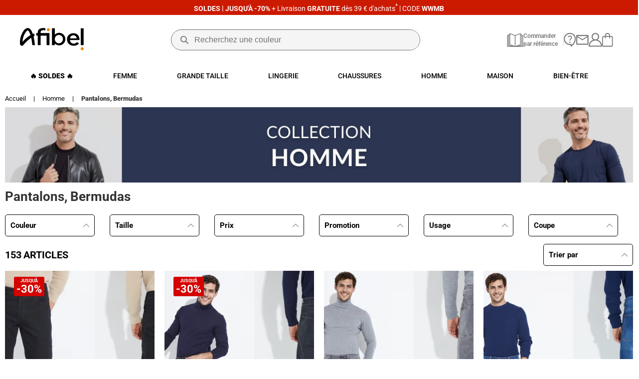

--- FILE ---
content_type: text/html; charset=utf-8
request_url: https://www.afibel.com/fr/C-68587-pantalons-bermudas
body_size: 40900
content:
<!DOCTYPE html><html lang="fr"><head><meta charset="utf-8"><link rel="icon" type="image/png" href="/fr/favicon.png"><meta name="viewport" content="width=device-width,initial-scale=1"><meta name="theme-color" content="#ffffff"><link rel="apple-touch-icon" type="image/png" href="/fr/favicon.png"><link rel="manifest" href="/manifest.json"><link href="/fr/static/css/front-14.de6fd7c3.chunk.css" rel="stylesheet"><link href="/fr/static/css/front-main.f4f35932.chunk.css" rel="stylesheet"><link rel="preconnect" href="https://medias.afibel.com"><style>.twic-w>.twic-background-done+div,.twic-w>.twic-done+div,.twic-w>.twic-poster-done+div{opacity:0 !important}.twic-w>.twic-done,.twic-w>.twic-poster-done{transform:none !important}</style><style data-jss="" data-meta="MuiSvgIcon">
.MuiSvgIcon-root {
  fill: currentColor;
  width: 1em;
  height: 1em;
  display: inline-block;
  font-size: 1.5rem;
  transition: fill 200ms cubic-bezier(0.4, 0, 0.2, 1) 0ms;
  flex-shrink: 0;
  user-select: none;
}
.MuiSvgIcon-colorPrimary {
  color: #3f51b5;
}
.MuiSvgIcon-colorSecondary {
  color: #f50057;
}
.MuiSvgIcon-colorAction {
  color: rgba(0, 0, 0, 0.54);
}
.MuiSvgIcon-colorError {
  color: #f44336;
}
.MuiSvgIcon-colorDisabled {
  color: rgba(0, 0, 0, 0.26);
}
.MuiSvgIcon-fontSizeInherit {
  font-size: inherit;
}
.MuiSvgIcon-fontSizeSmall {
  font-size: 1.25rem;
}
.MuiSvgIcon-fontSizeLarge {
  font-size: 2.1875rem;
}
</style><style data-jss="" data-meta="MuiLinearProgress">
.MuiLinearProgress-root {
  height: 4px;
  overflow: hidden;
  position: relative;
}
@media print {
  .MuiLinearProgress-root {
    -webkit-print-color-adjust: exact;
  }
}
.MuiLinearProgress-colorPrimary {
  background-color: rgb(182, 188, 226);
}
.MuiLinearProgress-colorSecondary {
  background-color: rgb(251, 158, 191);
}
.MuiLinearProgress-buffer {
  background-color: transparent;
}
.MuiLinearProgress-query {
  transform: rotate(180deg);
}
.MuiLinearProgress-dashed {
  width: 100%;
  height: 100%;
  position: absolute;
  animation: MuiLinearProgress-keyframes-buffer 3s infinite linear;
  margin-top: 0;
}
.MuiLinearProgress-dashedColorPrimary {
  background-size: 10px 10px;
  background-image: radial-gradient(rgb(182, 188, 226) 0%, rgb(182, 188, 226) 16%, transparent 42%);
  background-position: 0 -23px;
}
.MuiLinearProgress-dashedColorSecondary {
  background-size: 10px 10px;
  background-image: radial-gradient(rgb(251, 158, 191) 0%, rgb(251, 158, 191) 16%, transparent 42%);
  background-position: 0 -23px;
}
.MuiLinearProgress-bar {
  top: 0;
  left: 0;
  width: 100%;
  bottom: 0;
  position: absolute;
  transition: transform 0.2s linear;
  transform-origin: left;
}
.MuiLinearProgress-barColorPrimary {
  background-color: #3f51b5;
}
.MuiLinearProgress-barColorSecondary {
  background-color: #f50057;
}
.MuiLinearProgress-bar1Indeterminate {
  width: auto;
  animation: MuiLinearProgress-keyframes-indeterminate1 2.1s cubic-bezier(0.65, 0.815, 0.735, 0.395) infinite;
}
.MuiLinearProgress-bar1Determinate {
  transition: transform .4s linear;
}
.MuiLinearProgress-bar1Buffer {
  z-index: 1;
  transition: transform .4s linear;
}
.MuiLinearProgress-bar2Indeterminate {
  width: auto;
  animation: MuiLinearProgress-keyframes-indeterminate2 2.1s cubic-bezier(0.165, 0.84, 0.44, 1) 1.15s infinite;
}
.MuiLinearProgress-bar2Buffer {
  transition: transform .4s linear;
}
@-webkit-keyframes MuiLinearProgress-keyframes-indeterminate1 {
  0% {
    left: -35%;
    right: 100%;
  }
  60% {
    left: 100%;
    right: -90%;
  }
  100% {
    left: 100%;
    right: -90%;
  }
}
@-webkit-keyframes MuiLinearProgress-keyframes-indeterminate2 {
  0% {
    left: -200%;
    right: 100%;
  }
  60% {
    left: 107%;
    right: -8%;
  }
  100% {
    left: 107%;
    right: -8%;
  }
}
@-webkit-keyframes MuiLinearProgress-keyframes-buffer {
  0% {
    opacity: 1;
    background-position: 0 -23px;
  }
  50% {
    opacity: 0;
    background-position: 0 -23px;
  }
  100% {
    opacity: 1;
    background-position: -200px -23px;
  }
}
</style><link rel="stylesheet" type="text/css" href="/fr/static/css/front-2.e2df7969.chunk.css"><link rel="stylesheet" type="text/css" href="/fr/static/css/front-20.7797795c.chunk.css"><title>Pantalon, bermuda Homme | Afibel | Afibel</title><link rel="stylesheet" href="/fr/media/wysiwyg/octipas/style-afibel-merch.css?20260114T085102180290" data-react-helmet="true"><link rel="stylesheet" href="/fr/media/wysiwyg/octipas/cms/style-afibel-cms.css?20260114T085102180290" data-react-helmet="true"><meta charset="utf-8" data-react-helmet="true"><meta name="viewport" content="width=device-width, initial-scale=1" data-react-helmet="true"><meta name="theme-color" content="#ffffff" data-react-helmet="true"><meta name="keywords" content="afibel, afibelle, catalogue Afibel,  prêt-à-porter, mode femme, mode homme, vente par correspondance, vetement femme, vetement homme, sous vêtement, chaussures, bien être,  accessoire maison" data-react-helmet="true"><meta name="robots" content="INDEX,FOLLOW" data-react-helmet="true"><link rel="stylesheet" href="//webchat.afibel.com/webchat/css/isicom.css" data-react-helmet="true"><link rel="canonical" href="https://www.afibel.com/fr/C-68587-pantalons-bermudas" data-react-helmet="true"><link rel="next" href="/fr/C-68587-pantalons-bermudas/I-Page2_64" data-react-helmet="true"><meta name="description" content="Pantalon, bermuda Homme ➤ Retrouvez une large sélection de vêtements Homme avec Afibel ✅ Paiement sécurisé en 3X sans Frais ✅ Échange ou Remboursement ✅" data-react-helmet="true"><style id="css_var_c8d42cf608b94b71aa6c3ee581cf14a7">.sfs  { --sf-font-size: 16px; --font-size: 16px; --sf-fallback-font: Open Sans; --sf-custom-font: Roboto; }
.sfs  { --sf-primary-color: #f38700; --sf-light-text-color: #ffffff; --sf-primary-color-rgb: 243,135,0; --sf-primary-50: #ffcd46; }
.sfs  { --sf-button-border-radius: 5px; }
.sfs .sf-layer-modal-root { --sf-layer-position-left: 20px; --sf-layer-position-right: 20px; --sf-layer-position-top: 20px; --sf-layer-position-bottom: 20px; --sf-layer-overlay-position-left: 0px; --sf-layer-overlay-position-right: 0px; --sf-layer-overlay-position-top: 0px; --sf-layer-overlay-position-bottom: 0px; --sf-layer-overlay-color: 221,218,218; --sf-layer-overlay-opacity: 0.5; --sf-layer-overlay-blur: 0px; --sf-layer-border-radius: 12px; --sf-layer-enable-border-radius: 1; --sf-layer-box-shadow: none; --sf-layer-enable-opening-animation-slide: 1; --sf-layer-enable-opening-animation-zoom: 1; --sf-layer-opening-top: 0px; --sf-layer-opening-top-mobile: 0px; --sf-layer-opening-width: 9999px; --sf-layer-max-width: 9999px; --sf-header-height: 120px; }
.sfs .sf-layer-background-root { --sf-header-color: 245, 245, 245; --sf-header-opacity: 1; }
</style><link type="text/css" rel="stylesheet" href="https://tag.search.sensefuel.live/tag/22ab5fdc-b3d9-412a-8caf-03ffdc87a88d/layer.css?v=3.56.0" id="css_c8d42cf608b94b71aa6c3ee581cf14a7"><link rel="stylesheet" type="text/css" href="https://tag.search.sensefuel.live/tag/22ab5fdc-b3d9-412a-8caf-03ffdc87a88d/all-components-vocal.css?v=3.56.0"><link rel="stylesheet" type="text/css" href="https://tag.search.sensefuel.live/tag/22ab5fdc-b3d9-412a-8caf-03ffdc87a88d/vocal.css?v=3.56.0"><meta rel="x-prerender-render-id" content="09c30967-1e64-4676-b94e-ac1b07d8d633" />
			<meta rel="x-prerender-render-at" content="2026-01-14T08:08:35.601Z" /></head><body><div id="didomi-host" class="didomi-host" data-nosnippet="true" aria-hidden="true" lang="fr" data-lang-dir="ltr"></div><iframe name="__tcfapiLocator" title="__tcfapiLocator" style="display: none;"></iframe><noscript>
      <iframe src="https://www.googletagmanager.com/ns.html?id=GTM-N7P9TVSH&gtm_auth=&gtm_preview=&gtm_cookies_win=x"
        height="0" width="0" style="display:none;visibility:hidden" id="tag-manager"></iframe></noscript><noscript>
      <iframe src="https://www.googletagmanager.com/ns.html?id=GTM-WQR5CT5S&gtm_auth=&gtm_preview=&gtm_cookies_win=x"
        height="0" width="0" style="display:none;visibility:hidden" id="tag-manager"></iframe></noscript><noscript>You need to enable JavaScript to run this app.</noscript><div id="root"><div></div><div id="suspense-child" style=""><div><div class="header HeaderLayout_header__gXMlR"><div class="HeaderLayout_headerContainer__1fT9r" id="headerContainerLayout"><div class="Header_headerContainer__1HSoZ" id="header-container"><div id="headerBanner"><div class="oct_headerSite">
	<div class="oct_contentBannPromo">
		<a href="/fr/C-192808-soldes" title="Soldes Jusqu'à -70%">
			<strong>SOLDES <span>|</span> Jusqu'à -70%</strong> + Livraison <strong>GRATUITE</strong> <em>dès 39 € d'achats</em><sup>*</sup> <span>|</span> CODE <strong>WWMB</strong>
		</a>
	</div>
</div>	</div><div id="header-block" class="Header_header__1v0yI"><div class="Header_leftBlock__2W5j8"><button class="Button_button__34Zjz Header_openMenuBtn__SYIxk" type="button"><svg class="MuiSvgIcon-root MuiSvgIcon-fontSizeInherit" focusable="false" viewBox="0 0 45 32" aria-hidden="true"><path d="M1.939 0.015c-0.008-0-0.018-0-0.027-0-1.060 0-1.918 0.859-1.918 1.918s0.859 1.918 1.918 1.918c0.010 0 0.019-0 0.029-0l-0.001 0h40.922c0.008 0 0.018 0 0.027 0 1.060 0 1.918-0.859 1.918-1.918s-0.859-1.918-1.918-1.918c-0.010 0-0.019 0-0.029 0l0.001-0z"></path><path d="M1.939 14.082c-0.008-0-0.018-0-0.027-0-1.060 0-1.918 0.859-1.918 1.918s0.859 1.918 1.918 1.918c0.010 0 0.019-0 0.029-0l-0.001 0h40.922c0.008 0 0.018 0 0.027 0 1.060 0 1.918-0.859 1.918-1.918s-0.859-1.918-1.918-1.918c-0.010 0-0.019 0-0.029 0l0.001-0z"></path><path d="M1.939 28.149c-0.008-0-0.018-0-0.027-0-1.060 0-1.918 0.859-1.918 1.918s0.859 1.918 1.918 1.918c0.010 0 0.019-0 0.029-0l-0.001 0h40.922c0.008 0 0.018 0 0.027 0 1.060 0 1.918-0.859 1.918-1.918s-0.859-1.918-1.918-1.918c-0.010 0-0.019 0-0.029 0l0.001-0z"></path></svg></button><div class="Header_searchBtnWrapper__22E5U Header_hidden__2dMsw"><button class="Button_button__34Zjz SearchButton_button__3LLhq Header_searchBtn__m0bER" type="button"><svg class="MuiSvgIcon-root SearchButton_icon__3DjpZ MuiSvgIcon-fontSizeInherit" focusable="false" viewBox="0 0 30.43 30.408" aria-hidden="true"><path id="Tracé_4677" data-name="Tracé 4677" d="M28.944,231.873a11.945,11.945,0,0,1-8.8-3.565,12.247,12.247,0,0,1,8.687-20.928,12.169,12.169,0,0,1,12.245,12.254,11.954,11.954,0,0,1-.61,3.836,11.767,11.767,0,0,1-1.856,3.436l7.882,7.789a1.858,1.858,0,0,1,0,2.582,1.8,1.8,0,0,1-1.285.512,1.72,1.72,0,0,1-1.274-.535l-7.784-7.789a10.286,10.286,0,0,1-3.284,1.781,12.267,12.267,0,0,1-3.922.628m-.089-3.526a8.622,8.622,0,0,0,8.7-8.716,8.464,8.464,0,0,0-2.513-6.187,8.364,8.364,0,0,0-6.181-2.537,8.72,8.72,0,1,0,0,17.44" transform="translate(-16.586 -207.38)" fill="#7a7a7a"></path></svg></button></div></div><a class="Logo_logo__2gn02 Header_logo__3T0lc" aria-label="Accueil" href="/fr/"><img src="/fr/static/media/logo.4b003ce9.svg" alt="afibel-logo" height="65" width="128"></a><div class="Header_rightBlock__2OIte"><div class="RightNavigationMenu_navContainer__2hwKW"><button class="Button_button__34Zjz SearchButton_button__3LLhq RightNavigationMenu_searchBtn__2Ufv2" type="button"><svg class="MuiSvgIcon-root SearchButton_icon__3DjpZ MuiSvgIcon-fontSizeInherit" focusable="false" viewBox="0 0 30.43 30.408" aria-hidden="true"><path id="Tracé_4677" data-name="Tracé 4677" d="M28.944,231.873a11.945,11.945,0,0,1-8.8-3.565,12.247,12.247,0,0,1,8.687-20.928,12.169,12.169,0,0,1,12.245,12.254,11.954,11.954,0,0,1-.61,3.836,11.767,11.767,0,0,1-1.856,3.436l7.882,7.789a1.858,1.858,0,0,1,0,2.582,1.8,1.8,0,0,1-1.285.512,1.72,1.72,0,0,1-1.274-.535l-7.784-7.789a10.286,10.286,0,0,1-3.284,1.781,12.267,12.267,0,0,1-3.922.628m-.089-3.526a8.622,8.622,0,0,0,8.7-8.716,8.464,8.464,0,0,0-2.513-6.187,8.364,8.364,0,0,0-6.181-2.537,8.72,8.72,0,1,0,0,17.44" transform="translate(-16.586 -207.38)" fill="#7a7a7a"></path></svg></button><a class="RightNavigationMenu_navLink__1Vh1I RightNavigationMenu_directOrderLink__1LKAc" title="Commander en utilisant les références du catalogue" href="/fr/commande_directe"><img src="/fr/static/media/catalog.40f7dca2.svg" alt="quick-order" width="33" height="28"><span>Commander<br>par référence</span></a><div class="RightNavigationMenu_separator__1XiTD"></div><a class="RightNavigationMenu_navLink__1Vh1I RightNavigationMenu_helpLink__1lc-A" title="Besoin d'aide ?" href="/fr/aide"><img src="/fr/static/media/help.069249b3.svg" alt="Besoin d'aide ?" width="25" height="28"><span>Besoin d'aide ?</span></a><a class="Link_link__3xhze RightNavigationMenu_navLink__1Vh1I RightNavigationMenu_newsletterLink__8Mv_L" href="/fr/newsletter/subscriber"><svg class="MuiSvgIcon-root MuiSvgIcon-fontSizeInherit" focusable="false" viewBox="0 0 42 34" aria-hidden="true"><path d="M3.86499 33.677C2.85025 33.6445 1.88596 33.2268 1.16806 32.5089C0.45016 31.791 0.0325165 30.8268 0 29.812V3.875C0.00119889 3.36961 0.104973 2.86971 0.305054 2.40561C0.505134 1.9415 0.797358 1.52287 1.164 1.17502C1.50936 0.80441 1.92728 0.508815 2.39178 0.306671C2.85629 0.104527 3.3574 0.000141648 3.86398 0H37.854C38.8719 0.0325222 39.8393 0.451451 40.5594 1.1716C41.2796 1.89175 41.6985 2.85909 41.731 3.87701V29.814C41.6971 30.8304 41.2774 31.7957 40.5573 32.5136C39.8371 33.2316 38.8705 33.6483 37.854 33.679L3.86499 33.677ZM37.855 7.397L21.883 17.797C21.7159 17.9005 21.5378 17.985 21.352 18.049C21.1922 18.0995 21.0256 18.1248 20.858 18.124C20.6911 18.125 20.5251 18.0996 20.366 18.049C20.181 17.9846 20.0036 17.9001 19.837 17.797L3.86499 7.397V29.812H37.855V7.397ZM20.855 14.851L37.79 3.875H3.97L20.855 14.851Z"></path></svg><span>10€&nbsp;OFFERTS<i>*</i></span></a><div class="MyAccountLink_container__1szZ1"><a class="RightNavigationMenu_navLink__1Vh1I MyAccountLink_navLink__38EOx" title="Mon compte" href="/fr/customer/account/login"><img src="/fr/static/media/account.6bfa4335.svg" alt="my-account" width="27" height="28"><span>Mon compte</span></a></div><a class="RightNavigationMenu_navLink__1Vh1I CartLink_container__Fcm9c" title="Panier" href="/fr/checkout/cart"><img src="/fr/static/media/cart.d1318495.svg" alt="my-basket" height="28" width="22"><span>Panier</span></a></div></div><div id="header-search" class="Header_searchBarContainer__19Y-b"><form class="SearchBar_form__2ZMxt"><div id="header-search-input-container" class="SearchBar_inputContainer__seCYY"><svg class="MuiSvgIcon-root SearchBar_searchIcon__ooH14 MuiSvgIcon-fontSizeInherit" focusable="false" viewBox="0 0 30.43 30.408" aria-hidden="true"><path id="Tracé_4677" data-name="Tracé 4677" d="M28.944,231.873a11.945,11.945,0,0,1-8.8-3.565,12.247,12.247,0,0,1,8.687-20.928,12.169,12.169,0,0,1,12.245,12.254,11.954,11.954,0,0,1-.61,3.836,11.767,11.767,0,0,1-1.856,3.436l7.882,7.789a1.858,1.858,0,0,1,0,2.582,1.8,1.8,0,0,1-1.285.512,1.72,1.72,0,0,1-1.274-.535l-7.784-7.789a10.286,10.286,0,0,1-3.284,1.781,12.267,12.267,0,0,1-3.922.628m-.089-3.526a8.622,8.622,0,0,0,8.7-8.716,8.464,8.464,0,0,0-2.513-6.187,8.364,8.364,0,0,0-6.181-2.537,8.72,8.72,0,1,0,0,17.44" transform="translate(-16.586 -207.38)" fill="#7a7a7a"></path></svg><input type="text" maxlength="128" placeholder="Recherchez une couleur" class="SearchBar_searchBar__1hWdk" value=""></div></form></div></div></div><div class="NavigationMenu_wrapper__hidVw"><div class="NavigationMenu_container__n9twa"><ul class="Menu_container__3OY_Q NavigationMenu_menu__17Mue"><li class="MenuItem_container__3DK1i NavigationMenu_menuItem__2EBXf Menu_menuItem__dV0Vy"><a id="oct_megamenu_soldes" class="titleLayerNiv0" href="/fr/C-192808-soldes"><span> 🔥 Soldes 🔥</span></a><div id="megaMenuContainer-192808" class="MegaMenu_container__2hcCx" style="--maxHeightToBottom: 543px;"><div class="MegaMenu_content__3uKBZ"><div class="MegaMenu_column__fJXVt MegaMenu_column-1__3IkEG"><a id="oct_megamenu_soldes_femme" class="MegaMenuItems_link__Lv9xB titleLayerNiv1" href="/fr/C-192809-femme">Femme</a><a id="oct_megamenu_soldes_femme_vestes-manteaux" class="MegaMenuItems_link__Lv9xB titleLayerNiv3" href="/fr/C-192816-vestes-et-manteaux">Vestes, Manteaux</a><a id="oct_megamenu_soldes_femme_tuniques-chemisiers" class="MegaMenuItems_link__Lv9xB titleLayerNiv3" href="/fr/C-192811-chemisiers-tuniques">Tuniques, Chemisiers</a><a id="oct_megamenu_soldes_femme_pulls-sous-pulls" class="MegaMenuItems_link__Lv9xB titleLayerNiv3" href="/fr/C-192814-pulls-et-sous-pulls">Pulls, Sous pulls</a><a id="oct_megamenu_soldes_femme_tee-shirts-polos" class="MegaMenuItems_link__Lv9xB titleLayerNiv3" href="/fr/C-192812-tee-shirts-polos">Tee shirts, Polos</a><a id="oct_megamenu_soldes_femme_gilets" class="MegaMenuItems_link__Lv9xB titleLayerNiv3" href="/fr/C-192815-gilets">Gilets</a><a id="oct_megamenu_soldes_femme_pantalons" class="MegaMenuItems_link__Lv9xB titleLayerNiv3" href="/fr/C-192821-pantalons">Pantalons</a><a id="oct_megamenu_soldes_femme_jupes" class="MegaMenuItems_link__Lv9xB titleLayerNiv3" href="/fr/C-192820-jupes">Jupes</a><a id="oct_megamenu_soldes_femme_pantacourts" class="MegaMenuItems_link__Lv9xB titleLayerNiv3" href="/fr/C-192818-pantacourts">Pantacourts</a><a id="oct_megamenu_soldes_femme_robes-ensembles" class="MegaMenuItems_link__Lv9xB titleLayerNiv3" href="/fr/C-192823-robes-ensembles-combinaisons">Robes, Ensembles</a><a id="oct_megamenu_soldes_femme_maillots-de-bain" class="MegaMenuItems_link__Lv9xB titleLayerNiv3" href="/fr/C-192813-maillots-de-bain">Maillots de bain</a><a id="oct_megamenu_soldes_femme_accessoires" class="MegaMenuItems_link__Lv9xB titleLayerNiv3" href="/fr/C-192886-accessoires">Accessoires</a><a id="oct_megamenu_soldes_femme_bijoux" class="MegaMenuItems_link__Lv9xB titleLayerNiv3" href="/fr/C-278720-bijoux">Bijoux</a><a id="oct_megamenu_soldes_chaussures-femme" class="MegaMenuItems_link__Lv9xB titleLayerNiv1 margeCssNiv1" href="/fr/C-192836-chaussures-femme">Chaussures Femme</a></div><div class="MegaMenu_column__fJXVt MegaMenu_column-2__2Sh20"><a id="oct_megamenu_soldes_lingerie" class="MegaMenuItems_link__Lv9xB titleLayerNiv1" href="/fr/C-192826-lingerie">Lingerie</a><a id="oct_megamenu_soldes_lingerie_soutiens-gorge" class="MegaMenuItems_link__Lv9xB titleLayerNiv3" href="/fr/C-192829-soutiens-gorge">Soutiens-Gorge</a><a id="oct_megamenu_soldes_lingerie_culottes-shorty" class="MegaMenuItems_link__Lv9xB titleLayerNiv3" href="/fr/C-192828-culottes">Culottes, Shorty</a><a id="oct_megamenu_soldes_lingerie_lingerie-sculptante" class="MegaMenuItems_link__Lv9xB titleLayerNiv3" href="/fr/C-192831-lingerie-gainante">Lingerie Sculptante</a><a id="oct_megamenu_soldes_lingerie_bas-collants-chaussettes" class="MegaMenuItems_link__Lv9xB titleLayerNiv3" href="/fr/C-192834-bas-collants-et-chaussettes">Bas, Collants, Chaussettes</a><a id="oct_megamenu_soldes_nuit" class="MegaMenuItems_link__Lv9xB titleLayerNiv1 margeCssNiv1" href="/fr/C-192835-nuit">Nuit</a><a id="oct_megamenu_soldes_nuit_pyjamas" class="MegaMenuItems_link__Lv9xB titleLayerNiv3" href="/fr/C-219823-pyjamas">Pyjamas</a><a id="oct_megamenu_soldes_nuit_chemises-de-nuit" class="MegaMenuItems_link__Lv9xB titleLayerNiv3" href="/fr/C-219824-chemises-de-nuit">Chemises De Nuit</a><a id="oct_megamenu_soldes_nuit_vetements-dinterieur" class="MegaMenuItems_link__Lv9xB titleLayerNiv3" href="/fr/C-278748-vetements-dinterieurs">Vêtements D’intérieur</a><a id="oct_megamenu_soldes_nuit_peignoirs-robes-de-chambre" class="MegaMenuItems_link__Lv9xB titleLayerNiv3" href="/fr/C-219825-peignoirs-robes-de-chambre">Peignoirs Robes De Chambre</a><a id="oct_megamenu_soldes_chaussons" class="MegaMenuItems_link__Lv9xB titleLayerNiv1 margeCssNiv1" href="/fr/C-192839-chaussons">Chaussons</a></div><div class="MegaMenu_column__fJXVt MegaMenu_column-3__3zxIQ"><a id="oct_megamenu_soldes_homme" class="MegaMenuItems_link__Lv9xB titleLayerNiv1" href="/fr/C-192825-homme">Homme</a><a id="oct_megamenu_soldes_homme_parkas-blousons" class="MegaMenuItems_link__Lv9xB titleLayerNiv3" href="/fr/C-259643-parkas-blousons">Parkas, Blousons</a><a id="oct_megamenu_soldes_homme_pulls-sous-pulls-gilets" class="MegaMenuItems_link__Lv9xB titleLayerNiv3" href="/fr/C-259641-pulls-sous_pulls-gilets">Pulls, Sous-pulls, Gilets</a><a id="oct_megamenu_soldes_homme_sweats" class="MegaMenuItems_link__Lv9xB titleLayerNiv3" href="/fr/C-259642-sweats">Sweats</a><a id="oct_megamenu_soldes_homme_t-shirts-polos" class="MegaMenuItems_link__Lv9xB titleLayerNiv3" href="/fr/C-259640-t_shirts-polos">T-shirts, Polos</a><a id="oct_megamenu_soldes_homme_chemises" class="MegaMenuItems_link__Lv9xB titleLayerNiv3" href="/fr/C-259639-chemises">Chemises</a><a id="oct_megamenu_soldes_homme_pantalons-bermudas" class="MegaMenuItems_link__Lv9xB titleLayerNiv3" href="/fr/C-259644-pantalons-bermudas">Pantalons, Bermudas</a><a id="oct_megamenu_soldes_homme_accessoires" class="MegaMenuItems_link__Lv9xB titleLayerNiv3" href="/fr/C-259646-accessoires">Accessoires</a><a id="oct_megamenu_soldes_nuit-sous-vetements" class="MegaMenuItems_link__Lv9xB titleLayerNiv1 margeCssNiv1" href="/fr/C-217324-sous-vetements">Nuit, Sous vêtements</a><a id="oct_megamenu_soldes_nuit-sous-vetements_nuit" class="MegaMenuItems_link__Lv9xB titleLayerNiv3" href="/fr/C-259650-nuit">Nuit</a><a id="oct_megamenu_soldes_nuit-sous-vetements_slips-calecons" class="MegaMenuItems_link__Lv9xB titleLayerNiv3" href="/fr/C-259647-slips-calecons">Slips, Caleçons</a><a id="oct_megamenu_soldes_nuit-sous-vetements_chaussettes" class="MegaMenuItems_link__Lv9xB titleLayerNiv3" href="/fr/C-259648-chaussettes">Chaussettes</a><a id="oct_megamenu_soldes_chaussures-homme" class="MegaMenuItems_link__Lv9xB titleLayerNiv1 margeCssNiv1" href="/fr/C-192838-chaussures-homme">Chaussures Homme</a><a id="oct_megamenu_soldes_chaussures-homme_chaussons-homme" class="MegaMenuItems_link__Lv9xB titleLayerNiv1" href="/fr/C-278749-chaussons-homme">Chaussons Homme</a></div><div class="MegaMenu_column__fJXVt MegaMenu_column-4__2U28D"><a id="oct_megamenu_soldes_maison" class="MegaMenuItems_link__Lv9xB titleLayerNiv1" href="/fr/C-192840-maison">Maison</a><a id="oct_megamenu_soldes_maison_meubles" class="MegaMenuItems_link__Lv9xB titleLayerNiv3" href="/fr/C-278752-meubles">Meubles</a><a id="oct_megamenu_soldes_maison_decoration" class="MegaMenuItems_link__Lv9xB titleLayerNiv3" href="/fr/C-278753-decoration">Décoration</a><a id="oct_megamenu_soldes_maison_linge-de-lit" class="MegaMenuItems_link__Lv9xB titleLayerNiv3" href="/fr/C-278754-linge-de-lit">Linge de lit</a><a id="oct_megamenu_soldes_maison_literie" class="MegaMenuItems_link__Lv9xB titleLayerNiv3" href="/fr/C-278755-literie">Literie</a><a id="oct_megamenu_soldes_maison_cuisine-art-de-la-table" class="MegaMenuItems_link__Lv9xB titleLayerNiv3" href="/fr/C-192845-cuisine">Cuisine, art de la table</a><a id="oct_megamenu_soldes_maison_linge-de-maison" class="MegaMenuItems_link__Lv9xB titleLayerNiv3" href="/fr/C-278756-linge-de-maison">Linge de Maison</a><a id="oct_megamenu_soldes_maison_linge-de-bain" class="MegaMenuItems_link__Lv9xB titleLayerNiv3" href="/fr/C-192843-salle-de-bain">Linge de bain</a><a id="oct_megamenu_soldes_maison_accessoires-maison" class="MegaMenuItems_link__Lv9xB titleLayerNiv3" href="/fr/C-192844-accessoires">Accessoires maison</a><a id="oct_megamenu_soldes_maison_high-tech" class="MegaMenuItems_link__Lv9xB titleLayerNiv3" href="/fr/C-278757-high_tech">High-tech</a><a id="oct_megamenu_soldes_maison_loisirs-couture" class="MegaMenuItems_link__Lv9xB titleLayerNiv3" href="/fr/C-259664-mercerie-couture">Loisirs, Couture </a><a id="oct_megamenu_soldes_maison_jardin" class="MegaMenuItems_link__Lv9xB titleLayerNiv3" href="/fr/C-259662-jardin">Jardin</a><a id="oct_megamenu_soldes_maison_animaux" class="MegaMenuItems_link__Lv9xB titleLayerNiv3" href="/fr/C-259663-animaux">Animaux</a></div><div class="MegaMenu_column__fJXVt MegaMenu_column-5__3qBIM"><a id="oct_megamenu_soldes_bien-etre" class="MegaMenuItems_link__Lv9xB titleLayerNiv1" href="/fr/C-192846-bien-etre">Bien-être</a><a id="oct_megamenu_soldes_bien-etre_beaute-cosmetiques" class="MegaMenuItems_link__Lv9xB titleLayerNiv1" href="/fr/C-259665-beaute-cosmetiques">Beauté, Cosmétiques</a><a id="oct_megamenu_soldes_bien-etre_beaute-cosmetiques_soin-visage" class="MegaMenuItems_link__Lv9xB titleLayerNiv3" href="/fr/C-278772-soin-visage">Soin Visage</a><a id="oct_megamenu_soldes_bien-etre_beaute-cosmetiques_soins-corps" class="MegaMenuItems_link__Lv9xB titleLayerNiv3" href="/fr/C-278773-soins-corps">Soins Corps</a><a id="oct_megamenu_soldes_bien-etre_beaute-cosmetiques_maquillages-vernis" class="MegaMenuItems_link__Lv9xB titleLayerNiv3" href="/fr/C-278774-maquillages%2c-vernis">Maquillages, Vernis</a><a id="oct_megamenu_soldes_bien-etre_beaute-cosmetiques_manucure-pedicure" class="MegaMenuItems_link__Lv9xB titleLayerNiv3" href="/fr/C-278775-manucure%2c-pedicure">Manucure, Pédicure</a><a id="oct_megamenu_soldes_bien-etre_beaute-cosmetiques_accessoires-beaute" class="MegaMenuItems_link__Lv9xB titleLayerNiv3" href="/fr/C-278776-accessoires-beaute">Accessoires Beauté</a><a id="oct_megamenu_soldes_bien-etre_hygiene" class="MegaMenuItems_link__Lv9xB titleLayerNiv1" href="/fr/C-278777-hygiene">Hygiène</a><a id="oct_megamenu_soldes_bien-etre_sante" class="MegaMenuItems_link__Lv9xB titleLayerNiv1" href="/fr/C-278778-sante">Santé</a><a id="oct_megamenu_soldes_bien-etre_plaisir-intime" class="MegaMenuItems_link__Lv9xB titleLayerNiv1" href="/fr/C-278779-plaisir-intime">Plaisir intime</a></div></div></div><div class="MenuItem_overlay__2hHs4"></div></li><li class="MenuItem_container__3DK1i NavigationMenu_menuItem__2EBXf Menu_menuItem__dV0Vy"><a id="oct_megamenu_femme" class="titleLayerNiv0" href="/fr/C-68540-femme"><span>Femme</span></a><div id="megaMenuContainer-68540" class="MegaMenu_container__2hcCx" style="--maxHeightToBottom: 543px;"><div class="MegaMenu_content__3uKBZ"><div class="MegaMenu_column__fJXVt MegaMenu_column-1__3IkEG"><a id="oct_megamenu_femme_mode-femme" class="MegaMenuItems_link__Lv9xB titleLayerNiv1" href="/fr/C-68540-femme">Mode femme</a><a id="oct_megamenu_femme_tuniques-chemisiers" class="MegaMenuItems_link__Lv9xB titleLayerNiv2" href="/fr/C-219800-tuniques-chemisiers">Tuniques, Chemisiers</a><a id="oct_megamenu_femme_t-shirts-polos" class="MegaMenuItems_link__Lv9xB titleLayerNiv2" href="/fr/C-219801-t-shirts-polos">T-shirts, Polos</a><a id="oct_megamenu_femme_pulls-gilets" class="MegaMenuItems_link__Lv9xB titleLayerNiv2" href="/fr/C-219802-pulls-gilets">Pulls, Gilets</a><a id="oct_megamenu_femme_pantalons-pantacourts" class="MegaMenuItems_link__Lv9xB titleLayerNiv2" href="/fr/C-219803-pantalons-pantacourts">Pantalons, Pantacourts</a><a id="oct_megamenu_femme_leggings" class="MegaMenuItems_link__Lv9xB titleLayerNiv2" href="/fr/C-192850-leggings">Leggings</a><a id="oct_megamenu_femme_jupes-jupes-culotte" class="MegaMenuItems_link__Lv9xB titleLayerNiv2" href="/fr/C-219804-jupes-jupes_culotte">Jupes, Jupes-culotte</a><a id="oct_megamenu_femme_robes" class="MegaMenuItems_link__Lv9xB titleLayerNiv2" href="/fr/C-68553-robes">Robes</a><a id="oct_megamenu_femme_combinaisons-pantalons" class="MegaMenuItems_link__Lv9xB titleLayerNiv2" href="/fr/C-68569-combinaisons-pantalons">Combinaisons pantalons</a><a id="oct_megamenu_femme_vestes-manteaux" class="MegaMenuItems_link__Lv9xB titleLayerNiv2" href="/fr/C-68552-vestes-manteaux">Vestes, Manteaux</a><a id="oct_megamenu_femme_sweats-joggings" class="MegaMenuItems_link__Lv9xB titleLayerNiv2" href="/fr/C-68600-sweats-joggings">Sweats, Joggings</a><a id="oct_megamenu_femme_tabliers" class="MegaMenuItems_link__Lv9xB titleLayerNiv2" href="/fr/C-68602-tabliers">Tabliers</a><a id="oct_megamenu_femme_maillots-de-bain" class="MegaMenuItems_link__Lv9xB titleLayerNiv2" href="/fr/C-68561-maillots-de-bain">Maillots de bain</a></div><div class="MegaMenu_column__fJXVt MegaMenu_column-2__2Sh20"><a id="oct_megamenu_femme_accessoires" class="MegaMenuItems_link__Lv9xB titleLayerNiv1" href="/fr/C-68601-accessoires">Accessoires</a><a id="oct_megamenu_femme_accessoires_sacs" class="MegaMenuItems_link__Lv9xB titleLayerNiv2" href="/fr/C-88036-sacs">Sacs</a><a id="oct_megamenu_femme_accessoires_porte-monnaies" class="MegaMenuItems_link__Lv9xB titleLayerNiv2" href="/fr/C-233578-porte-monnaies">Porte-monnaies</a><a id="oct_megamenu_femme_accessoires_ceintures" class="MegaMenuItems_link__Lv9xB titleLayerNiv2" href="/fr/C-88035-ceintures">Ceintures</a><a id="oct_megamenu_femme_accessoires_echarpes-foulards" class="MegaMenuItems_link__Lv9xB titleLayerNiv2" href="/fr/C-88032-echarpes-foulards">Echarpes, foulards</a><a id="oct_megamenu_femme_accessoires_bonnets-chapeaux" class="MegaMenuItems_link__Lv9xB titleLayerNiv2" href="/fr/C-88034-bonnets-chapeaux">Bonnets, Chapeaux </a><a id="oct_megamenu_femme_accessoires_gants-mitaines" class="MegaMenuItems_link__Lv9xB titleLayerNiv2" href="/fr/C-88033-gants">Gants, mitaines</a><a id="oct_megamenu_femme_accessoires_autres-accessoires" class="MegaMenuItems_link__Lv9xB titleLayerNiv2" href="/fr/C-88038-autres-accessoires">Autres accessoires</a><a id="oct_megamenu_femme_accessoires_ponchos" class="MegaMenuItems_link__Lv9xB titleLayerNiv2" href="/fr/C-271694-ponchos">Ponchos</a><a id="oct_megamenu_femme_tous-les-bijoux" class="MegaMenuItems_link__Lv9xB titleLayerNiv1 margeCssNiv1" href="/fr/C-88037-bijoux">Tous les bijoux</a><a id="oct_megamenu_femme_tous-les-bijoux_colliers" class="MegaMenuItems_link__Lv9xB titleLayerNiv2" href="/fr/C-233580-colliers">Colliers</a><a id="oct_megamenu_femme_tous-les-bijoux_boucles-doreilles" class="MegaMenuItems_link__Lv9xB titleLayerNiv2" href="/fr/C-233579-boucles-oreilles">Boucles d'oreilles</a><a id="oct_megamenu_femme_tous-les-bijoux_bracelets" class="MegaMenuItems_link__Lv9xB titleLayerNiv2" href="/fr/C-233581-bracelets">Bracelets</a><a id="oct_megamenu_femme_tous-les-bijoux_bagues" class="MegaMenuItems_link__Lv9xB titleLayerNiv2" href="/fr/C-233582-bagues">Bagues</a><a id="oct_megamenu_femme_tous-les-bijoux_montres" class="MegaMenuItems_link__Lv9xB titleLayerNiv2" href="/fr/C-269901-montres">Montres</a></div><div class="MegaMenu_column__fJXVt MegaMenu_column-3__3zxIQ"><a id="oct_megamenu_femme_en-ce-moment" class="MegaMenuItems_link__Lv9xB titleLayerNiv1 MegaMenuItems_disabled__1lclL" href="/fr/C-180356-nos-boutiques">En ce moment</a><a id="oct_megamenu_femme_en-ce-moment_nouveautes-femme" class="MegaMenuItems_link__Lv9xB titleLayerNiv3" href="/fr/C-106468-femme">✨ Nouveautés femme</a><a id="oct_megamenu_femme_en-ce-moment_nouveautes-accessoires" class="MegaMenuItems_link__Lv9xB titleLayerNiv3" href="/fr/C-226095-accessoires">✨ Nouveautés accessoires</a><a id="oct_megamenu_femme_en-ce-moment_selection-cocooning" class="MegaMenuItems_link__Lv9xB titleLayerNiv3" href="/fr/C-241016-femme">🍵 Sélection cocooning</a><a id="oct_megamenu_femme_en-ce-moment_accessoires-chauds" class="MegaMenuItems_link__Lv9xB titleLayerNiv3 margeCssNivLast" href="/fr/C-192996-offre-du-moment-5">🧣 Accessoires chauds</a><a id="oct_megamenu_femme_nos-conseils" class="MegaMenuItems_link__Lv9xB titleLayerNiv1 margeCssNiv1 MegaMenuItems_disabled__1lclL" href="/fr/C-68577-nos-conseils">Nos conseils</a><a id="oct_megamenu_femme_nos-conseils_conseils-de-lavage" class="MegaMenuItems_link__Lv9xB titleLayerNiv3" href="/fr/guide-d-entretien-vetement">Conseils de lavage</a><a id="oct_megamenu_femme_nos-conseils_guide-des-tailles" class="MegaMenuItems_link__Lv9xB titleLayerNiv3" href="/fr/guide-taille">Guide des tailles</a></div><div class="undefined MegaMenu_column-4__2U28D"><div class="oct_pictureLayer"><a href="/fr/C-192809-femme" title="Soldes femme"><img src="https://medias.afibel.com/fr/media/wysiwyg/octipas/megamenu/15-PE26/S03-soldes/MEGAMENU-S03-2EME-DEM.jpg" alt="Soldes femme" loading="lazy"></a></div></div><div class="undefined MegaMenu_column-5__3qBIM"><div class="oct_pictureLayer"><a href="/fr/C-106468-femme" title="Nouveautés femme"><img src="https://medias.afibel.com/fr/media/wysiwyg/octipas/megamenu/14-AH25/nouveautes-femme-v2/MEGAMENU-NOUVEAUTES-FEMME-DESK-v3.jpg" alt="Nouveautés femme" loading="lazy"></a></div></div></div></div><div class="MenuItem_overlay__2hHs4"></div></li><li class="MenuItem_container__3DK1i NavigationMenu_menuItem__2EBXf Menu_menuItem__dV0Vy"><a id="oct_megamenu_grande-taille" class="titleLayerNiv0" href="/fr/C-68546-grande-taille"><span>Grande taille</span></a><div id="megaMenuContainer-68546" class="MegaMenu_container__2hcCx" style="--maxHeightToBottom: 543px;"><div class="MegaMenu_content__3uKBZ"><div class="MegaMenu_column__fJXVt MegaMenu_column-1__3IkEG"><a id="oct_megamenu_grande-taille_femme-grande-taille" class="MegaMenuItems_link__Lv9xB titleLayerNiv1" href="/fr/C-209258-femme">Femme grande taille</a><a id="oct_megamenu_grande-taille_femme-grande-taille_haut" class="MegaMenuItems_link__Lv9xB titleLayerNiv2" href="/fr/C-205832-haut">Haut </a><a id="oct_megamenu_grande-taille_femme-grande-taille_bas" class="MegaMenuItems_link__Lv9xB titleLayerNiv2" href="/fr/C-205840-bas">Bas </a><a id="oct_megamenu_grande-taille_femme-grande-taille_robe-combinaison" class="MegaMenuItems_link__Lv9xB titleLayerNiv2" href="/fr/C-209260-robe-combinaison">Robe, Combinaison </a><a id="oct_megamenu_grande-taille_femme-grande-taille_vestes-manteaux" class="MegaMenuItems_link__Lv9xB titleLayerNiv2" href="/fr/C-209261-veste-manteau">Vestes, Manteaux </a><a id="oct_megamenu_grande-taille_femme-grande-taille_jogging" class="MegaMenuItems_link__Lv9xB titleLayerNiv2" href="/fr/C-205852-jogging">Jogging </a><a id="oct_megamenu_grande-taille_femme-grande-taille_maillot-de-bain" class="MegaMenuItems_link__Lv9xB" href="/fr/C-205850-maillot-de-bain">Maillot De Bain </a></div><div class="MegaMenu_column__fJXVt MegaMenu_column-2__2Sh20"><a id="oct_megamenu_grande-taille_lingerie" class="MegaMenuItems_link__Lv9xB titleLayerNiv1" href="/fr/C-205851-lingerie">Lingerie </a><a id="oct_megamenu_grande-taille_nuit" class="MegaMenuItems_link__Lv9xB titleLayerNiv1" href="/fr/C-215222-nuit">Nuit </a><a id="oct_megamenu_grande-taille_chaussures-femme-confort" class="MegaMenuItems_link__Lv9xB titleLayerNiv1" href="/fr/C-68603-chaussures">Chaussures Femme Confort</a></div><div class="undefined MegaMenu_column-3__3zxIQ"><div class="oct_pictureLayer"><a href="/fr/C-209258-femme" title="Femme grande taille"><img src="https://medias.afibel.com/fr/media/wysiwyg/octipas/megamenu/14-AH25/grande-taille-v2/MEGAMENU-MODE-GRANDE-TAILLE.jpg" alt="Femme grande taille" loading="lazy"></a></div></div><div class="undefined MegaMenu_column-4__2U28D"><div class="oct_pictureLayer"><a href="/fr/C-205851-lingerie" title="Lingerie grande taille"><img src="https://medias.afibel.com/fr/media/wysiwyg/octipas/megamenu/14-AH25/lingerie-grande-taille-v2/MEGAMENU-LINGERIE-GRANDE-TAILLE.jpg" alt="Lingerie grande taille" loading="lazy"></a></div></div></div></div><div class="MenuItem_overlay__2hHs4"></div></li><li class="MenuItem_container__3DK1i NavigationMenu_menuItem__2EBXf Menu_menuItem__dV0Vy"><a id="oct_megamenu_lingerie" class="titleLayerNiv0" href="/fr/C-68542-lingerie"><span>Lingerie</span></a><div id="megaMenuContainer-68542" class="MegaMenu_container__2hcCx" style="--maxHeightToBottom: 543px;"><div class="MegaMenu_content__3uKBZ"><div class="MegaMenu_column__fJXVt MegaMenu_column-1__3IkEG"><a id="oct_megamenu_lingerie_toute-la-lingerie" class="MegaMenuItems_link__Lv9xB titleLayerNiv1" href="/fr/C-68542-lingerie">Toute la lingerie</a><a id="oct_megamenu_lingerie_soutiens-gorge" class="MegaMenuItems_link__Lv9xB titleLayerNiv2" href="/fr/C-68555-soutiens-gorge">Soutiens-gorge</a><a id="oct_megamenu_lingerie_culottes-shorty" class="MegaMenuItems_link__Lv9xB titleLayerNiv2" href="/fr/C-219811-culottes-shorty">Culottes, Shorty</a><a id="oct_megamenu_lingerie_body" class="MegaMenuItems_link__Lv9xB titleLayerNiv2" href="/fr/C-192865-body">Body</a><a id="oct_megamenu_lingerie_lingerie-sculptante" class="MegaMenuItems_link__Lv9xB titleLayerNiv2" href="/fr/C-68651-lingerie-sculptante">Lingerie sculptante</a><a id="oct_megamenu_lingerie_maillots-de-corps" class="MegaMenuItems_link__Lv9xB titleLayerNiv2" href="/fr/C-68653-maillots-de-corps">Maillots de corps</a><a id="oct_megamenu_lingerie_fonds-de-robe-jupons" class="MegaMenuItems_link__Lv9xB titleLayerNiv2" href="/fr/C-68654-fonds-de-robe-jupons">Fonds de robe, Jupons</a><a id="oct_megamenu_lingerie_bas-collants-chaussettes" class="MegaMenuItems_link__Lv9xB titleLayerNiv2" href="/fr/C-219812-bas-collants-chaussettes">Bas, Collants, Chaussettes</a><a id="oct_megamenu_lingerie_coffrets-lingerie" class="MegaMenuItems_link__Lv9xB titleLayerNiv2" href="/fr/C-269903-coffrets-lingerie">Coffrets lingerie</a></div><div class="MegaMenu_column__fJXVt MegaMenu_column-2__2Sh20"><a id="oct_megamenu_lingerie_toute-la-nuit" class="MegaMenuItems_link__Lv9xB titleLayerNiv1" href="/fr/C-68656-nuit">Toute la nuit</a><a id="oct_megamenu_lingerie_toute-la-nuit_pyjamas" class="MegaMenuItems_link__Lv9xB titleLayerNiv2" href="/fr/C-68657-pyjamas">Pyjamas</a><a id="oct_megamenu_lingerie_toute-la-nuit_chemises-de-nuit" class="MegaMenuItems_link__Lv9xB titleLayerNiv2" href="/fr/C-68658-chemises-de-nuit">Chemises de nuit</a><a id="oct_megamenu_lingerie_toute-la-nuit_vetements-dinterieur" class="MegaMenuItems_link__Lv9xB titleLayerNiv2" href="/fr/C-68660-vetements-d-interieur">Vêtements d'intérieur</a><a id="oct_megamenu_lingerie_toute-la-nuit_peignoirs-robes-de-chambre" class="MegaMenuItems_link__Lv9xB titleLayerNiv2" href="/fr/C-219813-peignoirs-robes-de-chambre">Peignoirs, Robes de chambre</a></div><div class="MegaMenu_column__fJXVt MegaMenu_column-3__3zxIQ"><a id="oct_megamenu_lingerie_en-ce-moment" class="MegaMenuItems_link__Lv9xB titleLayerNiv1 MegaMenuItems_disabled__1lclL" href="/fr/C-68662-nos-boutiques">EN CE MOMENT</a><a id="oct_megamenu_lingerie_en-ce-moment_nouveautes-nuit" class="MegaMenuItems_link__Lv9xB titleLayerNiv3" href="/fr/C-227678-nuit">✨ Nouveautés Nuit</a><a id="oct_megamenu_lingerie_en-ce-moment_lingerie-sexy" class="MegaMenuItems_link__Lv9xB titleLayerNiv3 margeCssNivLast" href="/fr/C-238962-lingerie-sexy">🫦 Lingerie sexy</a><a id="oct_megamenu_lingerie_en-ce-moment_cocooning-nuit" class="MegaMenuItems_link__Lv9xB titleLayerNiv3" href="/fr/C-240926-nuit">🍵 Cocooning nuit</a><a id="oct_megamenu_lingerie_marques" class="MegaMenuItems_link__Lv9xB titleLayerNiv1 margeCssNiv1" href="/fr/C-68542-lingerie/NW-15151-marque~belamy/NW-15151-marque~casa-socks/NW-15151-marque~chantelle/NW-15151-marque~dim/NW-15151-marque~dodo/NW-15151-marque~fashion-lady/NW-15151-marque~glamorise/NW-15151-marque~incontournable/NW-15151-marque~infinitif/NW-15151-marque~kudreshov/NW-15151-marque~labonal/NW-15151-marque~lytess/NW-15151-marque~manoukian/NW-15151-marque~miss-mary-of-sweden/NW-15151-marque~triumph/NW-15151-marque~tacchini/NW-15151-marque~pomm'poire/NW-15151-marque~sloggi/NW-15151-marque~playtex/NW-15151-marque~naturana/NW-15151-marque~naf-naf">Marques</a><a id="oct_megamenu_lingerie_marques_glamoriser-x-afibel" class="MegaMenuItems_link__Lv9xB titleLayerNiv3" href="/fr/C-106421-glamorise">Glamorise® x Afibel</a><a id="oct_megamenu_lingerie_marques_sloggir-x-afibel" class="MegaMenuItems_link__Lv9xB titleLayerNiv3" href="/fr/C-106422-sloggi">Sloggi® x Afibel</a><a id="oct_megamenu_lingerie_marques_chanteller-x-afibel" class="MegaMenuItems_link__Lv9xB titleLayerNiv3" href="/fr/C-106418-chantelle">Chantelle® x Afibel</a><a id="oct_megamenu_lingerie_nos-conseils" class="MegaMenuItems_link__Lv9xB titleLayerNiv1 margeCssNiv1 MegaMenuItems_disabled__1lclL" href="/fr/C-68666-nos-conseils">NOS CONSEILS</a><a id="oct_megamenu_lingerie_nos-conseils_guide-des-tailles" class="MegaMenuItems_link__Lv9xB titleLayerNiv3" href="/fr/guide-taille-soutiens-gorge">Guide des tailles</a></div><div class="undefined MegaMenu_column-4__2U28D"><div class="oct_pictureLayer"><a href="/fr/C-192826-lingerie" title="Soldes lingerie"><img src="https://medias.afibel.com/fr/media/wysiwyg/octipas/megamenu/15-PE26/S03-soldes/MEGAMENU-S03-2EME-DEM.jpg" alt="Soldes lingerie" loading="lazy"></a></div></div><div class="undefined MegaMenu_column-5__3qBIM"><div class="oct_pictureLayer"><a href="/fr/C-68542-lingerie/NW-15151-marque~belamy/NW-15151-marque~casa-socks/NW-15151-marque~chantelle/NW-15151-marque~dim/NW-15151-marque~dodo/NW-15151-marque~fashion-lady/NW-15151-marque~glamorise/NW-15151-marque~incontournable/NW-15151-marque~infinitif/NW-15151-marque~kudreshov/NW-15151-marque~labonal/NW-15151-marque~lytess/NW-15151-marque~manoukian/NW-15151-marque~miss-mary-of-sweden/NW-15151-marque~triumph/NW-15151-marque~tacchini/NW-15151-marque~pomm'poire/NW-15151-marque~sloggi/NW-15151-marque~playtex/NW-15151-marque~naturana/NW-15151-marque~naf-naf" title="Marques lingerie"><img src="https://medias.afibel.com/fr/media/wysiwyg/octipas/megamenu/14-AH25/marques-lingerie/MEGAMENU-NOS-MARQUES-LINGERIE.jpg" alt="Marques lingerie" loading="lazy"></a></div></div></div></div><div class="MenuItem_overlay__2hHs4"></div></li><li class="MenuItem_container__3DK1i NavigationMenu_menuItem__2EBXf Menu_menuItem__dV0Vy"><a id="oct_megamenu_chaussures" class="titleLayerNiv0" href="/fr/C-68543-chaussures"><span>Chaussures</span></a><div id="megaMenuContainer-68543" class="MegaMenu_container__2hcCx" style="--maxHeightToBottom: 543px;"><div class="MegaMenu_content__3uKBZ"><div class="MegaMenu_column__fJXVt MegaMenu_column-1__3IkEG"><a id="oct_megamenu_chaussures_chaussures-femme" class="MegaMenuItems_link__Lv9xB titleLayerNiv1" href="/fr/C-68543-chaussures/NW-1125-universe~chaussures-femme">Chaussures femme</a><a id="oct_megamenu_chaussures_mocassins" class="MegaMenuItems_link__Lv9xB titleLayerNiv2" href="/fr/C-216234-mocassins">Mocassins</a><a id="oct_megamenu_chaussures_baskets" class="MegaMenuItems_link__Lv9xB titleLayerNiv2" href="/fr/C-216237-baskets">Baskets</a><a id="oct_megamenu_chaussures_derbies" class="MegaMenuItems_link__Lv9xB titleLayerNiv2" href="/fr/C-216236-derbies">Derbies</a><a id="oct_megamenu_chaussures_boots-bottines" class="MegaMenuItems_link__Lv9xB titleLayerNiv2" href="/fr/C-216238-boots-bottines">Boots, Bottines</a><a id="oct_megamenu_chaussures_escarpins" class="MegaMenuItems_link__Lv9xB titleLayerNiv2" href="/fr/C-217283-escarpins">Escarpins</a><a id="oct_megamenu_chaussures_ballerines" class="MegaMenuItems_link__Lv9xB titleLayerNiv2" href="/fr/C-216239-ballerines">Ballerines</a><a id="oct_megamenu_chaussures_sandales" class="MegaMenuItems_link__Lv9xB titleLayerNiv2" href="/fr/C-216240-sandales">Sandales</a><a id="oct_megamenu_chaussures_mules" class="MegaMenuItems_link__Lv9xB titleLayerNiv2" href="/fr/C-216241-mules">Mules</a><a id="oct_megamenu_chaussures_espadrilles" class="MegaMenuItems_link__Lv9xB titleLayerNiv2" href="/fr/C-270055-espadrilles">Espadrilles</a><a id="oct_megamenu_chaussures_chaussons" class="MegaMenuItems_link__Lv9xB titleLayerNiv2" href="/fr/C-216242-chaussons">Chaussons</a><a id="oct_megamenu_chaussures_chaussures-confort" class="MegaMenuItems_link__Lv9xB titleLayerNiv1" href="/fr/C-68603-chaussures">CHAUSSURES CONFORT</a></div><div class="MegaMenu_column__fJXVt MegaMenu_column-2__2Sh20"><a id="oct_megamenu_chaussures_chaussures-homme" class="MegaMenuItems_link__Lv9xB titleLayerNiv1" href="/fr/C-192861-chaussures-homme">Chaussures homme</a><a id="oct_megamenu_chaussures_chaussures-homme_baskets" class="MegaMenuItems_link__Lv9xB titleLayerNiv2" href="/fr/C-237072-baskets">Baskets</a><a id="oct_megamenu_chaussures_chaussures-homme_mocassins" class="MegaMenuItems_link__Lv9xB titleLayerNiv2" href="/fr/C-192874-mocassins">Mocassins</a><a id="oct_megamenu_chaussures_chaussures-homme_derbies" class="MegaMenuItems_link__Lv9xB titleLayerNiv2" href="/fr/C-192873-derbies">Derbies</a><a id="oct_megamenu_chaussures_chaussures-homme_sandales" class="MegaMenuItems_link__Lv9xB titleLayerNiv2" href="/fr/C-192875-sandales">Sandales</a><a id="oct_megamenu_chaussures_chaussures-homme_mules" class="MegaMenuItems_link__Lv9xB titleLayerNiv2" href="/fr/C-237071-mules">Mules</a><a id="oct_megamenu_chaussures_chaussures-homme_bottillons" class="MegaMenuItems_link__Lv9xB titleLayerNiv2" href="/fr/C-192872-bottillons">Bottillons</a><a id="oct_megamenu_chaussures_chaussures-homme_chaussons" class="MegaMenuItems_link__Lv9xB titleLayerNiv2" href="/fr/C-270056-chaussons">Chaussons</a></div><div class="MegaMenu_column__fJXVt MegaMenu_column-3__3zxIQ"><a id="oct_megamenu_chaussures_nos-boutiques" class="MegaMenuItems_link__Lv9xB titleLayerNiv1 MegaMenuItems_disabled__1lclL" href="/fr/C-68615-nos-boutiques">Nos boutiques</a><a id="oct_megamenu_chaussures_nos-boutiques_nouveautes-chaussures" class="MegaMenuItems_link__Lv9xB titleLayerNiv3" href="/fr/C-106470-chaussures">✨ Nouveautés chaussures</a><a id="oct_megamenu_chaussures_nos-boutiques_marques" class="MegaMenuItems_link__Lv9xB titleLayerNiv1 margeCssNiv1" href="/fr/C-68543-chaussures/NW-15151-marque~casa---co/NW-15151-marque~gabor/NW-15151-marque~geox/NW-15151-marque~jana/NW-15151-marque~joia/NW-15151-marque~kappa/NW-15151-marque~la-bottine-souriante/NW-15151-marque~marquiiz/NW-15151-marque~oliver-grant/NW-15151-marque~pediconfort/NW-15151-marque~tamaris-comfort">Marques</a><a id="oct_megamenu_chaussures_nos-boutiques_marques_pediconfortr-x-afibel" class="MegaMenuItems_link__Lv9xB titleLayerNiv3" href="/fr/C-200055-pediconfort-x-afibel">Pédiconfort® x Afibel</a><a id="oct_megamenu_chaussures_nos-boutiques_marques_geoxr-x-afibel" class="MegaMenuItems_link__Lv9xB titleLayerNiv3" href="/fr/C-224596-geox-x-afibel">Geox® x Afibel</a><a id="oct_megamenu_chaussures_nos-boutiques_marques_tamarisr-x-afibel" class="MegaMenuItems_link__Lv9xB titleLayerNiv3" href="/fr/C-224618-tamaris">Tamaris® x Afibel</a><a id="oct_megamenu_chaussures_nos-conseils" class="MegaMenuItems_link__Lv9xB titleLayerNiv1 margeCssNiv1 MegaMenuItems_disabled__1lclL" href="/fr/C-68617-nos-conseils">Nos conseils</a><a id="oct_megamenu_chaussures_nos-conseils_guide-des-tailles" class="MegaMenuItems_link__Lv9xB titleLayerNiv3" href="/fr/guide-taille-chaussures">Guide des tailles</a></div><div class="undefined MegaMenu_column-4__2U28D"><div class="oct_pictureLayer"><a href="/fr/C-192836-chaussures-femme" title="Soldes chaussures"><img src="https://medias.afibel.com/fr/media/wysiwyg/octipas/megamenu/15-PE26/S03-soldes/MEGAMENU-S03-2EME-DEM.jpg" alt="Soldes chaussures" loading="lazy"></a></div></div><div class="undefined MegaMenu_column-5__3qBIM"><div class="oct_pictureLayer"><a href="/fr/C-68543-chaussures/NW-15151-marque~casa---co/NW-15151-marque~gabor/NW-15151-marque~geox/NW-15151-marque~jana/NW-15151-marque~joia/NW-15151-marque~kappa/NW-15151-marque~la-bottine-souriante/NW-15151-marque~marquiiz/NW-15151-marque~oliver-grant/NW-15151-marque~pediconfort/NW-15151-marque~tamaris-comfort" title="Marques chaussures"><img src="https://medias.afibel.com/fr/media/wysiwyg/octipas/megamenu/14-AH25/marques-chaussures/MEGAMENU-CHAUSSURES-MARQUE.jpg" alt="Marques chaussures" loading="lazy"></a></div></div></div></div><div class="MenuItem_overlay__2hHs4"></div></li><li class="MenuItem_container__3DK1i NavigationMenu_menuItem__2EBXf Menu_menuItem__dV0Vy"><a id="oct_megamenu_homme" class="titleLayerNiv0" href="/fr/C-68541-homme"><span>Homme</span></a><div id="megaMenuContainer-68541" class="MegaMenu_container__2hcCx" style="--maxHeightToBottom: 543px;"><div class="MegaMenu_content__3uKBZ"><div class="MegaMenu_column__fJXVt MegaMenu_column-1__3IkEG"><a id="oct_megamenu_homme_toute-la-mode-homme" class="MegaMenuItems_link__Lv9xB titleLayerNiv1" href="/fr/C-68541-homme">Toute la mode homme</a><a id="oct_megamenu_homme_chemises" class="MegaMenuItems_link__Lv9xB titleLayerNiv2" href="/fr/C-68584-chemises">Chemises</a><a id="oct_megamenu_homme_t-shirts-polos" class="MegaMenuItems_link__Lv9xB titleLayerNiv2" href="/fr/C-68583-t-shirts-polos">T-shirts, Polos</a><a id="oct_megamenu_homme_pulls-sous-pulls-gilets" class="MegaMenuItems_link__Lv9xB titleLayerNiv2" href="/fr/C-68585-pulls-sous-pulls-gilets">Pulls, Sous-pulls, Gilets</a><a id="oct_megamenu_homme_sweats" class="MegaMenuItems_link__Lv9xB titleLayerNiv2" href="/fr/C-248665-sweats">Sweats</a><a id="oct_megamenu_homme_parkas-blousons" class="MegaMenuItems_link__Lv9xB titleLayerNiv2" href="/fr/C-68586-parkas-blousons">Parkas, Blousons</a><a id="oct_megamenu_homme_pantalons-bermudas" class="MegaMenuItems_link__Lv9xB titleLayerNiv2" href="/fr/C-68587-pantalons-bermudas">Pantalons, Bermudas</a><a id="oct_megamenu_homme_joggings" class="MegaMenuItems_link__Lv9xB titleLayerNiv2" href="/fr/C-68588-joggings">Joggings</a><a id="oct_megamenu_homme_maillots-de-bain" class="MegaMenuItems_link__Lv9xB titleLayerNiv2" href="/fr/C-260335-maillots-de-bain">Maillots de bain</a><a id="oct_megamenu_homme_accessoires" class="MegaMenuItems_link__Lv9xB titleLayerNiv2" href="/fr/C-68596-accessoires">Accessoires</a></div><div class="MegaMenu_column__fJXVt MegaMenu_column-2__2Sh20"><a id="oct_megamenu_homme_nuit-sous-vetements" class="MegaMenuItems_link__Lv9xB titleLayerNiv1" href="/fr/C-270426-nuit%2c-sous-vetements">NUIT, SOUS VÊTEMENTS</a><a id="oct_megamenu_homme_nuit" class="MegaMenuItems_link__Lv9xB titleLayerNiv2" href="/fr/C-68589-nuit">Nuit</a><a id="oct_megamenu_homme_nuit_pyjama" class="MegaMenuItems_link__Lv9xB titleLayerNiv2" href="/fr/C-192859-pyjama">Pyjama</a><a id="oct_megamenu_homme_slips-calecons" class="MegaMenuItems_link__Lv9xB titleLayerNiv2" href="/fr/C-68594-slips-calecons">Slips, Caleçons</a><a id="oct_megamenu_homme_chaussettes" class="MegaMenuItems_link__Lv9xB titleLayerNiv2" href="/fr/C-68595-chaussettes">Chaussettes</a><a id="oct_megamenu_homme_maillots-de-corps" class="MegaMenuItems_link__Lv9xB titleLayerNiv2" href="/fr/C-68593-maillots-de-corps">Maillots de corps</a><a id="oct_megamenu_homme_chaussures-homme" class="MegaMenuItems_link__Lv9xB titleLayerNiv1 margeCssNiv1" href="/fr/C-192861-chaussures-homme">Chaussures homme </a><a id="oct_megamenu_homme_baskets" class="MegaMenuItems_link__Lv9xB titleLayerNiv2" href="/fr/C-237072-baskets">Baskets</a><a id="oct_megamenu_homme_mocassins" class="MegaMenuItems_link__Lv9xB titleLayerNiv2" href="/fr/C-192874-mocassins">Mocassins</a><a id="oct_megamenu_homme_derbies" class="MegaMenuItems_link__Lv9xB titleLayerNiv2" href="/fr/C-192873-derbies">Derbies</a><a id="oct_megamenu_homme_mules" class="MegaMenuItems_link__Lv9xB titleLayerNiv2" href="/fr/C-237071-mules">Mules</a><a id="oct_megamenu_homme_boots-bottes" class="MegaMenuItems_link__Lv9xB titleLayerNiv2" href="/fr/C-192872-bottillons">Boots, bottes</a><a id="oct_megamenu_homme_sandales" class="MegaMenuItems_link__Lv9xB titleLayerNiv2" href="/fr/C-192875-sandales">Sandales</a><a id="oct_megamenu_homme_chaussons" class="MegaMenuItems_link__Lv9xB titleLayerNiv2" href="/fr/C-270056-chaussons">Chaussons</a></div><div class="MegaMenu_column__fJXVt MegaMenu_column-3__3zxIQ"><a id="oct_megamenu_homme_nos-boutiques" class="MegaMenuItems_link__Lv9xB titleLayerNiv1 margeCssNiv1 MegaMenuItems_disabled__1lclL" href="/fr/C-199273-nos-boutiques">NOS BOUTIQUES</a><a id="oct_megamenu_homme_nos-boutiques_nouveautes-homme" class="MegaMenuItems_link__Lv9xB titleLayerNiv3" href="/fr/C-192948-homme">👔 Nouveautés homme</a><a id="oct_megamenu_homme_nos-boutiques_nouveautes-accessoires" class="MegaMenuItems_link__Lv9xB titleLayerNiv3" href="/fr/C-233632-accessoires-homme">🧤 Nouveautés accessoires</a><a id="oct_megamenu_homme_nos-boutiques_marques" class="MegaMenuItems_link__Lv9xB titleLayerNiv1 margeCssNiv1 MegaMenuItems_disabled__1lclL" href="/fr/C-250558-marques">Marques</a><a id="oct_megamenu_homme_nos-boutiques_marques_geographical-norwayr-x-afibel" class="MegaMenuItems_link__Lv9xB titleLayerNiv3" href="/fr/C-259199-geographical-norway">Geographical Norway® x Afibel</a><a id="oct_megamenu_homme_nos-boutiques_marques_le-slip-francaisr-x-afibel" class="MegaMenuItems_link__Lv9xB titleLayerNiv3" href="/fr/C-252011-le-slip-francais">Le slip français® x Afibel</a><a id="oct_megamenu_homme_nos-boutiques_marques_marco-frankr-x-afibel" class="MegaMenuItems_link__Lv9xB titleLayerNiv3" href="/fr/C-257934-marco-frank">Marco Frank® x Afibel</a><a id="oct_megamenu_homme_nos-conseils" class="MegaMenuItems_link__Lv9xB titleLayerNiv1 margeCssNiv1 MegaMenuItems_disabled__1lclL" href="/fr/C-68598-nos-conseils">NOS CONSEILS</a><a id="oct_megamenu_homme_nos-conseils_guide-taille" class="MegaMenuItems_link__Lv9xB titleLayerNiv3" href="/fr/guide-taille-hauts-homme">Guide taille</a></div><div class="undefined MegaMenu_column-4__2U28D"><div class="oct_pictureLayer"><a href="/fr/C-192825-homme" title="Soldes homme"><img src="https://medias.afibel.com/fr/media/wysiwyg/octipas/megamenu/15-PE26/S03-soldes/MEGAMENU-S03-2EME-DEM.jpg" alt="Soldes homme" loading="lazy"></a></div></div><div class="undefined MegaMenu_column-5__3qBIM"><div class="oct_pictureLayer"><a href="/fr/C-192948-homme" title="Nouveautés homme"><img src="https://medias.afibel.com/fr/media/wysiwyg/octipas/megamenu/14-AH25/nouveautes-homme/MEGAMENU-NOUVEAUTES-HOMME.jpg" alt="Nouveautés homme" loading="lazy"></a></div></div></div></div><div class="MenuItem_overlay__2hHs4"></div></li><li class="MenuItem_container__3DK1i NavigationMenu_menuItem__2EBXf Menu_menuItem__dV0Vy"><a id="oct_megamenu_maison" class="titleLayerNiv0" href="/fr/C-68544-maison"><span>Maison</span></a><div id="megaMenuContainer-68544" class="MegaMenu_container__2hcCx" style="--maxHeightToBottom: 543px;"><div class="MegaMenu_content__3uKBZ"><div class="MegaMenu_column__fJXVt MegaMenu_column-1__3IkEG"><a id="oct_megamenu_maison_selection-literie-jusqua-50percent" class="MegaMenuItems_link__Lv9xB titleLayerNiv1" href="/fr/C-68698-literie">Sélection literie jusqu'à -50%</a><a id="oct_megamenu_maison_toute-la-maison" class="MegaMenuItems_link__Lv9xB titleLayerNiv1" href="/fr/C-68544-maison">Toute la Maison</a><a id="oct_megamenu_maison_meubles-greater" class="MegaMenuItems_link__Lv9xB titleLayerNiv1" href="/fr/C-260134-meubles">Meubles &gt;</a><a id="oct_megamenu_maison_meubles-greater_canapes-fauteuils" class="MegaMenuItems_link__Lv9xB titleLayerNiv2" href="/fr/C-260760-canapes-fauteuils-poufs">Canapés, Fauteuils</a><a id="oct_megamenu_maison_meubles-greater_chaises-tabourets" class="MegaMenuItems_link__Lv9xB titleLayerNiv2" href="/fr/C-260761-chaises-tabourets">Chaises, Tabourets</a><a id="oct_megamenu_maison_meubles-greater_tables-tables-dappoints" class="MegaMenuItems_link__Lv9xB titleLayerNiv2" href="/fr/C-261501-tables-d%27appoints">Tables, tables d'appoints</a><a id="oct_megamenu_maison_meubles-greater_meubles-de-rangement" class="MegaMenuItems_link__Lv9xB titleLayerNiv2" href="/fr/C-271760-meubles-de-rangement">Meubles de rangement</a><a id="oct_megamenu_maison_meubles-greater_luminaires" class="MegaMenuItems_link__Lv9xB titleLayerNiv2" href="/fr/C-271761-luminaires">Luminaires</a><a id="oct_megamenu_maison_decoration" class="MegaMenuItems_link__Lv9xB titleLayerNiv1 margeCssNiv1" href="/fr/C-68684-petite-decoration">Décoration</a><a id="oct_megamenu_maison_decoration_objets-de-decoration" class="MegaMenuItems_link__Lv9xB titleLayerNiv2" href="/fr/C-271762-objets-de-decoration">Objets de décoration</a><a id="oct_megamenu_maison_decoration_coussins-plaids" class="MegaMenuItems_link__Lv9xB titleLayerNiv2" href="/fr/C-271763-coussins-plaids">Coussins, plaids</a><a id="oct_megamenu_maison_decoration_bougies-bougeoirs" class="MegaMenuItems_link__Lv9xB titleLayerNiv2" href="/fr/C-271764-bougies-bougeoirs">Bougies, bougeoirs</a><a id="oct_megamenu_maison_decoration_cadres-photos-albums" class="MegaMenuItems_link__Lv9xB titleLayerNiv2" href="/fr/C-271765-cadres-photos-albums">Cadres photos, albums</a><a id="oct_megamenu_maison_decoration_vases-paniers-cache-pots" class="MegaMenuItems_link__Lv9xB titleLayerNiv2" href="/fr/C-271766-vases-paniers-cache-pots">Vases, paniers, cache pots</a><a id="oct_megamenu_maison_decoration_diffuseurs-et-parfums-dinterieur" class="MegaMenuItems_link__Lv9xB titleLayerNiv2" href="/fr/C-271767-parfums-d-interieur">Diffuseurs et parfums d'intérieur</a></div><div class="MegaMenu_column__fJXVt MegaMenu_column-2__2Sh20"><a id="oct_megamenu_maison_mois-du-blanc-jusqua-50percent" class="MegaMenuItems_link__Lv9xB titleLayerNiv1" href="/fr/C-278521-mois-du-blanc">Mois du blanc jusqu'à -50%</a><a id="oct_megamenu_maison_linge-de-lit-greater" class="MegaMenuItems_link__Lv9xB titleLayerNiv1" href="/fr/C-68673-linge-de-lit">Linge de lit &gt;</a><a id="oct_megamenu_maison_linge-de-lit-greater_housses-de-couettes" class="MegaMenuItems_link__Lv9xB titleLayerNiv2" href="/fr/C-110980-housses-de-couettes">Housses de couettes</a><a id="oct_megamenu_maison_linge-de-lit-greater_parures" class="MegaMenuItems_link__Lv9xB titleLayerNiv2" href="/fr/C-68676-parures">Parures</a><a id="oct_megamenu_maison_linge-de-lit-greater_draps-plats" class="MegaMenuItems_link__Lv9xB titleLayerNiv2" href="/fr/C-68674-draps-plats">Draps plats</a><a id="oct_megamenu_maison_linge-de-lit-greater_draps-housses" class="MegaMenuItems_link__Lv9xB titleLayerNiv2" href="/fr/C-68675-draps-housses">Draps housses</a><a id="oct_megamenu_maison_linge-de-lit-greater_taies" class="MegaMenuItems_link__Lv9xB titleLayerNiv2" href="/fr/C-68677-taies">Taies</a><a id="oct_megamenu_maison_linge-de-lit-greater_couvertures-couvre-lits" class="MegaMenuItems_link__Lv9xB titleLayerNiv2" href="/fr/C-219817-couvertures-couvre-lits">Couvertures, Couvre-lits</a><a id="oct_megamenu_maison_literie-greater" class="MegaMenuItems_link__Lv9xB titleLayerNiv1" href="/fr/C-68698-literie">Literie &gt;</a><a id="oct_megamenu_maison_literie-greater_matelas" class="MegaMenuItems_link__Lv9xB titleLayerNiv2" href="/fr/C-268466-matelas">Matelas</a><a id="oct_megamenu_maison_literie-greater_sommiers" class="MegaMenuItems_link__Lv9xB titleLayerNiv2" href="/fr/C-268467-sommiers">Sommiers</a><a id="oct_megamenu_maison_literie-greater_couettes" class="MegaMenuItems_link__Lv9xB titleLayerNiv2" href="/fr/C-192876-couettes">Couettes</a><a id="oct_megamenu_maison_literie-greater_oreillers" class="MegaMenuItems_link__Lv9xB titleLayerNiv2" href="/fr/C-68699-oreillers">Oreillers</a><a id="oct_megamenu_maison_literie-greater_protection-literie-surmatelas" class="MegaMenuItems_link__Lv9xB titleLayerNiv2" href="/fr/C-219818-protection-literie-surmatelas">Protection literie, Surmatelas</a><a id="oct_megamenu_maison_guide-matelas" class="MegaMenuItems_link__Lv9xB titleLayerNiv1 margeCssNiv1" href="/fr/guide-matelas">Guide matelas</a></div><div class="MegaMenu_column__fJXVt MegaMenu_column-3__3zxIQ"><a id="oct_megamenu_maison_laguiole-jusqua-50percent" class="MegaMenuItems_link__Lv9xB titleLayerNiv1" href="/fr/C-226439-laguiole">📢 Laguiole jusqu'à -50%</a><a id="oct_megamenu_maison_cuisine-art-de-la-table-greater" class="MegaMenuItems_link__Lv9xB titleLayerNiv1" href="/fr/C-223574-voir-toute-la-cuisine-art-de-la-table">Cuisine, Art de la table &gt;</a><a id="oct_megamenu_maison_cuisine-art-de-la-table-greater_vaisselles" class="MegaMenuItems_link__Lv9xB titleLayerNiv2" href="/fr/C-226543-vaisselles">Vaisselles</a><a id="oct_megamenu_maison_cuisine-art-de-la-table-greater_couteaux" class="MegaMenuItems_link__Lv9xB titleLayerNiv2" href="/fr/C-226550-couteaux">Couteaux</a><a id="oct_megamenu_maison_cuisine-art-de-la-table-greater_cuissons" class="MegaMenuItems_link__Lv9xB titleLayerNiv2" href="/fr/C-226551-cuissons">Cuissons</a><a id="oct_megamenu_maison_cuisine-art-de-la-table-greater_petit-electromenager" class="MegaMenuItems_link__Lv9xB titleLayerNiv2" href="/fr/C-226560-petit-electromenager">Petit électroménager</a><a id="oct_megamenu_maison_cuisine-art-de-la-table-greater_accessoires-de-cuisine" class="MegaMenuItems_link__Lv9xB titleLayerNiv2" href="/fr/C-226538-accessoires-de-cuisine">Accessoires de cuisine</a><a id="oct_megamenu_maison_cuisine-art-de-la-table-greater_accessoires-de-cuisine_autres-accessoires" class="MegaMenuItems_link__Lv9xB titleLayerNiv2" href="/fr/C-226542-autres-accessoires">Autres accessoires</a><a id="oct_megamenu_maison_cuisine-art-de-la-table-greater_boites-bocaux" class="MegaMenuItems_link__Lv9xB titleLayerNiv2" href="/fr/C-271773-boites-bocaux">Boîtes, bocaux</a><a id="oct_megamenu_maison_linge-de-maison-greater" class="MegaMenuItems_link__Lv9xB titleLayerNiv1 margeCssNiv1" href="/fr/C-271776-linge-de-maison">Linge de maison &gt;</a><a id="oct_megamenu_maison_linge-de-maison-greater_linge-de-table" class="MegaMenuItems_link__Lv9xB titleLayerNiv2" href="/fr/C-68685-linge-de-table-cuisine">Linge de table</a><a id="oct_megamenu_maison_linge-de-maison-greater_rideaux-voilages" class="MegaMenuItems_link__Lv9xB titleLayerNiv2" href="/fr/C-68681-rideaux">Rideaux, voilages</a><a id="oct_megamenu_maison_linge-de-maison-greater_housses-de-canape-et-coussins" class="MegaMenuItems_link__Lv9xB titleLayerNiv2" href="/fr/C-189943-housses-de-canape">Housses de canapé et coussins</a><a id="oct_megamenu_maison_linge-de-maison-greater_tapis-dentree-de-cuisine" class="MegaMenuItems_link__Lv9xB titleLayerNiv2" href="/fr/C-68683-tapis">Tapis d'entrée, de cuisine</a></div><div class="MegaMenu_column__fJXVt MegaMenu_column-4__2U28D"><a id="oct_megamenu_maison_linge-de-bain-greater" class="MegaMenuItems_link__Lv9xB titleLayerNiv1 margeCssNiv1" href="/fr/C-68688-linge-de-bain">Linge de bain &gt;</a><a id="oct_megamenu_maison_linge-de-bain-greater_tapis-de-bain" class="MegaMenuItems_link__Lv9xB titleLayerNiv2" href="/fr/C-68689-tapis-de-bain">Tapis de bain</a><a id="oct_megamenu_maison_linge-de-bain-greater_serviettes-de-bain-peignoirs-gants" class="MegaMenuItems_link__Lv9xB titleLayerNiv2" href="/fr/C-68690-serviettes-de-bain-gants">Serviettes de bain, Peignoirs, Gants</a><a id="oct_megamenu_maison_linge-de-bain-greater_peignoirs-de-bain" class="MegaMenuItems_link__Lv9xB titleLayerNiv2" href="/fr/C-267109-peignoirs-de-bain">Peignoirs de bain</a><a id="oct_megamenu_maison_accessoires-maison-greater" class="MegaMenuItems_link__Lv9xB titleLayerNiv1 margeCssNiv1" href="/fr/C-271777-accessoires-maison">Accessoires maison &gt;</a><a id="oct_megamenu_maison_high-tech-greater" class="MegaMenuItems_link__Lv9xB titleLayerNiv1" href="/fr/C-227667-connectique">HIGH-TECH &gt;</a><a id="oct_megamenu_maison_jardin-greater" class="MegaMenuItems_link__Lv9xB titleLayerNiv1" href="/fr/C-180335-jardin">Jardin &gt;</a><a id="oct_megamenu_maison_animaux-greater" class="MegaMenuItems_link__Lv9xB titleLayerNiv1 " href="/fr/C-192879-animaux">Animaux &gt;</a><a id="oct_megamenu_maison_marques" class="MegaMenuItems_link__Lv9xB titleLayerNiv1 margeCssNiv1" href="/fr/C-68544-maison/NW-15151-marque~blanc-des-pres/NW-15151-marque~fil-blanc/NW-15151-marque~laguiole/NW-15151-marque~royal-garden/NW-15151-marque~tradition-des-vosges">Marques</a><a id="oct_megamenu_maison_marques_tradition-des-vosgesr-x-afibel" class="MegaMenuItems_link__Lv9xB titleLayerNiv3" href="/fr/C-226437-tradition-des-vosges">Tradition des Vosges® x Afibel</a><a id="oct_megamenu_maison_marques_laguioler-x-afibel" class="MegaMenuItems_link__Lv9xB titleLayerNiv2" href="/fr/C-226439-laguiole">Laguiole® x Afibel</a></div><div class="undefined MegaMenu_column-5__3qBIM"><div class="oct_pictureLayer"><a href="/fr/C-278521-mois-du-blanc" title="Mois du blanc"><img src="https://medias.afibel.com/fr/media/wysiwyg/octipas/megamenu/15-PE26/mois-blanc/MEGAMENU-MOIS-DU-BLANC.jpg" alt="Mois du blanc" loading="lazy"></a></div></div></div></div><div class="MenuItem_overlay__2hHs4"></div></li><li class="MenuItem_container__3DK1i NavigationMenu_menuItem__2EBXf Menu_menuItem__dV0Vy"><a id="oct_megamenu_bien-etre" class="titleLayerNiv0" href="/fr/C-68545-bien-etre"><span>Bien-être</span></a><div id="megaMenuContainer-68545" class="MegaMenu_container__2hcCx" style="--maxHeightToBottom: 543px;"><div class="MegaMenu_content__3uKBZ"><div class="MegaMenu_column__fJXVt MegaMenu_column-1__3IkEG"><a id="oct_megamenu_bien-etre_toute-la-beaute-cosmetique" class="MegaMenuItems_link__Lv9xB titleLayerNiv1" href="/fr/C-259162-beaute-cosmetiques">Toute la Beauté, Cosmétique</a><a id="oct_megamenu_bien-etre_toute-la-beaute-cosmetique_coffrets-beaute" class="MegaMenuItems_link__Lv9xB titleLayerNiv2" href="/fr/C-275511-coffrets-beaute">Coffrets Beauté</a><a id="oct_megamenu_bien-etre_toute-la-beaute-cosmetique_soins-corps" class="MegaMenuItems_link__Lv9xB titleLayerNiv2" href="/fr/C-271462-soins-corps">Soins corps</a><a id="oct_megamenu_bien-etre_toute-la-beaute-cosmetique_soin-visage" class="MegaMenuItems_link__Lv9xB titleLayerNiv2" href="/fr/C-271461-soin-visage">Soin visage</a><a id="oct_megamenu_bien-etre_toute-la-beaute-cosmetique_soin-cheveux" class="MegaMenuItems_link__Lv9xB titleLayerNiv2" href="/fr/C-278381-soin-cheveux">Soin cheveux</a><a id="oct_megamenu_bien-etre_toute-la-beaute-cosmetique_beaute-des-mains" class="MegaMenuItems_link__Lv9xB titleLayerNiv2" href="/fr/C-68621-manucure-pedicure">Beauté des mains</a><a id="oct_megamenu_bien-etre_toute-la-beaute-cosmetique_maquillage" class="MegaMenuItems_link__Lv9xB titleLayerNiv2" href="/fr/C-271463-maquillages-vernis">Maquillage</a><a id="oct_megamenu_bien-etre_toute-la-beaute-cosmetique_accessoires-beaute" class="MegaMenuItems_link__Lv9xB titleLayerNiv2" href="/fr/C-271465-accessoires-beaute">Accessoires Beauté</a><a id="oct_megamenu_bien-etre_toute-lhygiene" class="MegaMenuItems_link__Lv9xB titleLayerNiv1 margeCssNiv1" href="/fr/C-273317-hygiene">Toute l'hygiène</a><a id="oct_megamenu_bien-etre_toute-la-sante" class="MegaMenuItems_link__Lv9xB titleLayerNiv1 margeCssNiv1" href="/fr/C-68624-sante">Toute la santé</a><a id="oct_megamenu_bien-etre_tout-le-plaisir-feminin" class="MegaMenuItems_link__Lv9xB titleLayerNiv1 margeCssNiv1" href="/fr/C-241026-plaisir-feminin">Tout le plaisir féminin</a></div><div class="MegaMenu_column__fJXVt MegaMenu_column-2__2Sh20"><a id="oct_megamenu_bien-etre_en-ce-moment" class="MegaMenuItems_link__Lv9xB titleLayerNiv1 MegaMenuItems_disabled__1lclL" href="/fr/C-273321-en-ce-moment">EN CE MOMENT</a><a id="oct_megamenu_bien-etre_en-ce-moment_le-bien-etre-au-naturel" class="MegaMenuItems_link__Lv9xB titleLayerNiv2" href="/fr/C-226532-messegue">🌿  Le bien-être au naturel</a><a id="oct_megamenu_bien-etre_en-ce-moment_prendre-soin-de-soi" class="MegaMenuItems_link__Lv9xB titleLayerNiv2" href="/fr/C-240920-bien_etre">💓 Prendre soin de soi</a></div><div class="MegaMenu_column__fJXVt MegaMenu_column-3__3zxIQ"><a id="oct_megamenu_bien-etre_marques" class="MegaMenuItems_link__Lv9xB titleLayerNiv1" href="/fr/C-68545-bien-etre/NW-15151-marque~savonnerie-de-bormes/NW-15151-marque~royal-garden/NW-15151-marque~messegue/NW-15151-marque~love-to-love/NW-15151-marque~concorde">Marques</a><a id="oct_megamenu_bien-etre_marques_messeguer-x-afibel" class="MegaMenuItems_link__Lv9xB titleLayerNiv2" href="/fr/C-226532-messegue">Mességué® x Afibel</a><a id="oct_megamenu_bien-etre_marques_evoludermr-x-afibel" class="MegaMenuItems_link__Lv9xB titleLayerNiv2" href="/fr/C-260336-evoluderm">Evoluderm® x Afibel</a><a id="oct_megamenu_bien-etre_marques_nude-experiencer-x-afibel" class="MegaMenuItems_link__Lv9xB titleLayerNiv2" href="/fr/C-260337-nude-experience">Nude Expérience® x Afibel</a><a id="oct_megamenu_bien-etre_marques_love-to-lover-x-afibel" class="MegaMenuItems_link__Lv9xB titleLayerNiv2" href="/fr/C-237063-love-to-love">Love to Love® x Afibel</a></div><div class="undefined MegaMenu_column-4__2U28D"><div class="oct_pictureLayer"><a href="/fr/C-192846-bien-etre" title="Soldes bien-être"><img src="https://medias.afibel.com/fr/media/wysiwyg/octipas/megamenu/15-PE26/S03-soldes/MEGAMENU-S03-2EME-DEM.jpg" alt="Soldes bien-être" loading="lazy"></a></div></div><div class="undefined MegaMenu_column-5__3qBIM"><div class="oct_pictureLayer"><a href="/fr/C-226561-sextoys" title="Plaisir intime"><img src="https://medias.afibel.com/fr/media/wysiwyg/octipas/megamenu/14-AH25/nouveautes-plaisir/MEGAMENU-NOUVEAUTES-PLAISIR.jpg" alt="Plaisir intime" loading="lazy"></a></div></div></div></div><div class="MenuItem_overlay__2hHs4"></div></li></ul><div class="NavigationMenu_rightSide__3IWhX"><div class="NavigationMenu_rightLinks__s1CtH"><div class="RightNavigationMenu_navContainer__2hwKW"><button class="Button_button__34Zjz SearchButton_button__3LLhq RightNavigationMenu_searchBtn__2Ufv2" type="button"><svg class="MuiSvgIcon-root SearchButton_icon__3DjpZ MuiSvgIcon-fontSizeInherit" focusable="false" viewBox="0 0 30.43 30.408" aria-hidden="true"><path id="Tracé_4677" data-name="Tracé 4677" d="M28.944,231.873a11.945,11.945,0,0,1-8.8-3.565,12.247,12.247,0,0,1,8.687-20.928,12.169,12.169,0,0,1,12.245,12.254,11.954,11.954,0,0,1-.61,3.836,11.767,11.767,0,0,1-1.856,3.436l7.882,7.789a1.858,1.858,0,0,1,0,2.582,1.8,1.8,0,0,1-1.285.512,1.72,1.72,0,0,1-1.274-.535l-7.784-7.789a10.286,10.286,0,0,1-3.284,1.781,12.267,12.267,0,0,1-3.922.628m-.089-3.526a8.622,8.622,0,0,0,8.7-8.716,8.464,8.464,0,0,0-2.513-6.187,8.364,8.364,0,0,0-6.181-2.537,8.72,8.72,0,1,0,0,17.44" transform="translate(-16.586 -207.38)" fill="#7a7a7a"></path></svg></button><a class="RightNavigationMenu_navLink__1Vh1I RightNavigationMenu_directOrderLink__1LKAc" title="Commander en utilisant les références du catalogue" href="/fr/commande_directe"><img src="/fr/static/media/catalog.40f7dca2.svg" alt="quick-order" width="33" height="28"><span>Commander<br>par référence</span></a><div class="RightNavigationMenu_separator__1XiTD"></div><a class="RightNavigationMenu_navLink__1Vh1I RightNavigationMenu_helpLink__1lc-A" title="Besoin d'aide ?" href="/fr/aide"><img src="/fr/static/media/help.069249b3.svg" alt="Besoin d'aide ?" width="25" height="28"><span>Besoin d'aide ?</span></a><a class="Link_link__3xhze RightNavigationMenu_navLink__1Vh1I RightNavigationMenu_newsletterLink__8Mv_L" href="/fr/newsletter/subscriber"><svg class="MuiSvgIcon-root MuiSvgIcon-fontSizeInherit" focusable="false" viewBox="0 0 42 34" aria-hidden="true"><path d="M3.86499 33.677C2.85025 33.6445 1.88596 33.2268 1.16806 32.5089C0.45016 31.791 0.0325165 30.8268 0 29.812V3.875C0.00119889 3.36961 0.104973 2.86971 0.305054 2.40561C0.505134 1.9415 0.797358 1.52287 1.164 1.17502C1.50936 0.80441 1.92728 0.508815 2.39178 0.306671C2.85629 0.104527 3.3574 0.000141648 3.86398 0H37.854C38.8719 0.0325222 39.8393 0.451451 40.5594 1.1716C41.2796 1.89175 41.6985 2.85909 41.731 3.87701V29.814C41.6971 30.8304 41.2774 31.7957 40.5573 32.5136C39.8371 33.2316 38.8705 33.6483 37.854 33.679L3.86499 33.677ZM37.855 7.397L21.883 17.797C21.7159 17.9005 21.5378 17.985 21.352 18.049C21.1922 18.0995 21.0256 18.1248 20.858 18.124C20.6911 18.125 20.5251 18.0996 20.366 18.049C20.181 17.9846 20.0036 17.9001 19.837 17.797L3.86499 7.397V29.812H37.855V7.397ZM20.855 14.851L37.79 3.875H3.97L20.855 14.851Z"></path></svg><span>10€&nbsp;OFFERTS<i>*</i></span></a><div class="MyAccountLink_container__1szZ1"><a class="RightNavigationMenu_navLink__1Vh1I MyAccountLink_navLink__38EOx" title="Mon compte" href="/fr/customer/account/login"><img src="/fr/static/media/account.6bfa4335.svg" alt="my-account" width="27" height="28"><span>Mon compte</span></a></div><a class="RightNavigationMenu_navLink__1Vh1I CartLink_container__Fcm9c" title="Panier" href="/fr/checkout/cart"><img src="/fr/static/media/cart.d1318495.svg" alt="my-basket" height="28" width="22"><span>Panier</span></a></div></div></div></div></div></div></div><div class="page_container__2VKf_"><nav aria-label="breadcrumb" class="Ariane_breadcrumb__19IlT page_nav__FHVcL Ariane_public__Ly5HZ"><ol class="Breadcrumb_items__2_vIJ Ariane_items__3EDRM"><li class=""><a class="Breadcrumb_link__2WhDd" href="/fr/">Accueil</a></li><li role="presentation" aria-hidden="true" class="Breadcrumb_separator__14PGF Ariane_separator__1J6CA">|</li><li class=""><a class="Breadcrumb_link__2WhDd" href="/fr/C-68541-homme">Homme</a></li><li role="presentation" aria-hidden="true" class="Breadcrumb_separator__14PGF Ariane_separator__1J6CA">|</li><li class=""><span role="link" aria-disabled="true" aria-current="page" class="Breadcrumb_current__2VXI7">Pantalons, Bermudas</span></li></ol></nav><div class="page_topBanner__1kmq2"><div class="oct_boutique-banniere">
		<picture>
<source srcset="https://medias.afibel.com/fr/media/wysiwyg/octipas/boutique/07-ah25/collection-homme/BANNIERE-COLLECTION-HOMME-DESK.jpg" media="(min-width: 769px)">
			<source srcset="https://medias.afibel.com/fr/media/wysiwyg/octipas/boutique/07-ah25/collection-homme/BANNIERE-COLLECTION-HOMME-TAB.jpg" media="(min-width: 481px)">
			<source srcset="https://medias.afibel.com/fr/media/wysiwyg/octipas/boutique/07-ah25/collection-homme/BANNIERE-COLLECTION-HOMME-MOB.jpg" media="(max-width: 480px)">
			<img src="https://medias.afibel.com/fr/media/wysiwyg/octipas/boutique/07-ah25/collection-homme/BANNIERE-COLLECTION-HOMME-DESK.jpg" alt="Collection homme">
		</picture>
</div>	</div><h1 class="CategoryProducts_title__3eQ3i">Pantalons, Bermudas</h1><div class="StickyWrapper_container__3pEFE CategoryProducts_stickyWrapper__3Msj0" style="top: 175px;"><div class="FiltersDesktop_container___kXx- CategoryProducts_filters__2qFiT"><div class="FiltersDesktop_filtersWrapper__1F_4s"><div class="FiltersDesktop_filters__22aRS"><div><button class="Button_button__34Zjz SelectionButton_button__226Cd"><span class="SelectionButton_label__2aV75">Couleur</span><svg class="MuiSvgIcon-root SelectionButton_arrow__1TWkA MuiSvgIcon-fontSizeInherit" focusable="false" viewBox="0 0 32 32" aria-hidden="true"><path d="M1.176 24.549l-1.176-1.176 16-16 16 16-1.176 1.176-14.824-14.824-14.824 14.824z"></path></svg></button></div><div><button class="Button_button__34Zjz SelectionButton_button__226Cd"><span class="SelectionButton_label__2aV75">Taille</span><svg class="MuiSvgIcon-root SelectionButton_arrow__1TWkA MuiSvgIcon-fontSizeInherit" focusable="false" viewBox="0 0 32 32" aria-hidden="true"><path d="M1.176 24.549l-1.176-1.176 16-16 16 16-1.176 1.176-14.824-14.824-14.824 14.824z"></path></svg></button></div><div><button class="Button_button__34Zjz SelectionButton_button__226Cd"><span class="SelectionButton_label__2aV75">Prix</span><svg class="MuiSvgIcon-root SelectionButton_arrow__1TWkA MuiSvgIcon-fontSizeInherit" focusable="false" viewBox="0 0 32 32" aria-hidden="true"><path d="M1.176 24.549l-1.176-1.176 16-16 16 16-1.176 1.176-14.824-14.824-14.824 14.824z"></path></svg></button></div><div><button class="Button_button__34Zjz SelectionButton_button__226Cd"><span class="SelectionButton_label__2aV75">Promotion</span><svg class="MuiSvgIcon-root SelectionButton_arrow__1TWkA MuiSvgIcon-fontSizeInherit" focusable="false" viewBox="0 0 32 32" aria-hidden="true"><path d="M1.176 24.549l-1.176-1.176 16-16 16 16-1.176 1.176-14.824-14.824-14.824 14.824z"></path></svg></button></div><div><button class="Button_button__34Zjz SelectionButton_button__226Cd"><span class="SelectionButton_label__2aV75">Usage</span><svg class="MuiSvgIcon-root SelectionButton_arrow__1TWkA MuiSvgIcon-fontSizeInherit" focusable="false" viewBox="0 0 32 32" aria-hidden="true"><path d="M1.176 24.549l-1.176-1.176 16-16 16 16-1.176 1.176-14.824-14.824-14.824 14.824z"></path></svg></button></div><div><button class="Button_button__34Zjz SelectionButton_button__226Cd"><span class="SelectionButton_label__2aV75">Coupe</span><svg class="MuiSvgIcon-root SelectionButton_arrow__1TWkA MuiSvgIcon-fontSizeInherit" focusable="false" viewBox="0 0 32 32" aria-hidden="true"><path d="M1.176 24.549l-1.176-1.176 16-16 16 16-1.176 1.176-14.824-14.824-14.824 14.824z"></path></svg></button></div><div><button class="Button_button__34Zjz SelectionButton_button__226Cd"><span class="SelectionButton_label__2aV75">Marque</span><svg class="MuiSvgIcon-root SelectionButton_arrow__1TWkA MuiSvgIcon-fontSizeInherit" focusable="false" viewBox="0 0 32 32" aria-hidden="true"><path d="M1.176 24.549l-1.176-1.176 16-16 16 16-1.176 1.176-14.824-14.824-14.824 14.824z"></path></svg></button></div></div></div></div></div><div class="CategoryProducts_actionBar__BsIya"><span class="CategoryProducts_nbProducts__1bQWK"><b>153</b> articles</span><button class="Button_button__34Zjz SelectionButton_button__226Cd"><span class="SelectionButton_label__2aV75">Trier par</span><svg class="MuiSvgIcon-root SelectionButton_arrow__1TWkA MuiSvgIcon-fontSizeInherit" focusable="false" viewBox="0 0 32 32" aria-hidden="true"><path d="M1.176 24.549l-1.176-1.176 16-16 16 16-1.176 1.176-14.824-14.824-14.824 14.824z"></path></svg></button></div><div class="CategoryProducts_productListWrapper__FnZZP"><div class="ProductList_container__G2Zm6 CategoryProducts_productListContainer__1l70C"><div class="ProductCardContainer_container__i4N9X CategoryProduct_container__2ciO7"><div class="ProductCardImage_container__-HCwt"><div class="splide Slide_container__3bJsL ProductCardImage_slide__1MX-w splide--loop splide--ltr splide--draggable is-active is-overflow is-initialized" id="splide01" role="region" aria-roledescription="carousel"><div class="splide__track Slide_track__1uVOb ProductCardImage_slideTrack__2cPro splide__track--loop splide__track--ltr splide__track--draggable" id="splide01-track" style="padding-left: 0px; padding-right: 0px;" aria-live="polite" aria-atomic="true"><ul class="splide__list" id="splide01-list" role="presentation" style="transform: translateX(-1020px);"><li class="splide__slide ProductCardImage_slideItem__tisy6 splide__slide--clone is-active" id="splide01-clone01" role="group" aria-roledescription="slide" aria-label="1 of 3" aria-hidden="true"><span tabindex="-1" data-lnk="L2ZyL1AtNzk5ZjEzMjI1Mi1qZWFuLWRlbmltLTUtcG9jaGVzLWJhcy1yZXNzZXJyZS1mb25jZS0ybi1ub2ly" class="CategoryProduct_imageLink__2L7oc"><div class="twic-i ProductCardImage_image__YY13_ "><div class="twic-w twic-tf" style="padding-top: 137.5%;"><img alt="Jean denim 5 poches bas resserré, foncé 2N" data-twic-transform="/quality=85/*" data-twic-src="media:fr/media/7/9/jean-denim-5-poches-bas-resserre-fonce---799F1_FA1_S-20251121173206.jpg" style="object-fit: cover;"><div style="background-size: cover;"></div></div></div></span></li><li class="splide__slide ProductCardImage_slideItem__tisy6 splide__slide--clone" id="splide01-clone02" role="group" aria-roledescription="slide" aria-label="2 of 3" aria-hidden="true"><span tabindex="-1" data-lnk="L2ZyL1AtNzk5ZjEzMjI1Mi1qZWFuLWRlbmltLTUtcG9jaGVzLWJhcy1yZXNzZXJyZS1mb25jZS0ybi1ub2ly" class="CategoryProduct_imageLink__2L7oc"><div class="twic-i ProductCardImage_image__YY13_ "><div class="twic-w twic-tf" style="padding-top: 137.5%;"><img alt="Jean denim 5 poches bas resserré, foncé 2N" data-twic-transform="/quality=85/*" data-twic-src="media:fr/media/7/9/jean-denim-5-poches-bas-resserre-fonce---799F1_DO1_S-20251121173204.jpg" style="object-fit: cover;"><div style="background-size: cover;"></div></div></div></span></li><li class="splide__slide ProductCardImage_slideItem__tisy6 splide__slide--clone is-prev" id="splide01-clone03" role="group" aria-roledescription="slide" aria-label="3 of 3" aria-hidden="true"><span tabindex="-1" data-lnk="L2ZyL1AtNzk5ZjEzMjI1Mi1qZWFuLWRlbmltLTUtcG9jaGVzLWJhcy1yZXNzZXJyZS1mb25jZS0ybi1ub2ly" class="CategoryProduct_imageLink__2L7oc"><div class="twic-i ProductCardImage_image__YY13_ "><div class="twic-w twic-tf" style="padding-top: 137.5%;"><img alt="Jean denim 5 poches bas resserré, foncé 2N" data-twic-transform="/quality=85/*" data-twic-src="media:fr/media/7/9/jean-denim-5-poches-bas-resserre-fonce---799F1_DE1_S-20251121173204.jpg" style="object-fit: cover;" class=" twic-done" src="https://medias.afibel.com/fr/media/7/9/jean-denim-5-poches-bas-resserre-fonce---799F1_DE1_S-20251121173204.jpg?twic=v1/quality=85/cover=340x468"><div style="background-size: cover;"></div></div></div></span></li><li class="splide__slide ProductCardImage_slideItem__tisy6 is-active is-visible" id="splide01-slide01" role="group" aria-roledescription="slide" aria-label="1 of 3"><span tabindex="-1" data-lnk="L2ZyL1AtNzk5ZjEzMjI1Mi1qZWFuLWRlbmltLTUtcG9jaGVzLWJhcy1yZXNzZXJyZS1mb25jZS0ybi1ub2ly" class="CategoryProduct_imageLink__2L7oc"><div class="twic-i ProductCardImage_image__YY13_ "><div class="twic-w twic-tf" style="padding-top: 137.5%;"><img alt="Jean denim 5 poches bas resserré, foncé 2N" data-twic-transform="/quality=85/*" data-twic-src="media:fr/media/7/9/jean-denim-5-poches-bas-resserre-fonce---799F1_FA1_S-20251121173206.jpg" style="object-fit: cover;" class=" twic-done" src="https://medias.afibel.com/fr/media/7/9/jean-denim-5-poches-bas-resserre-fonce---799F1_FA1_S-20251121173206.jpg?twic=v1/quality=85/cover=340x468"><div style="background-size: cover; background-image: url(&quot;https://medias.afibel.com/fr/media/7/9/jean-denim-5-poches-bas-resserre-fonce---799F1_FA1_S-20251121173206.jpg?twic=v1/quality=85/cover=727x1000/output=preview&quot;);"></div></div></div></span></li><li class="splide__slide ProductCardImage_slideItem__tisy6 is-next" id="splide01-slide02" role="group" aria-roledescription="slide" aria-label="2 of 3" aria-hidden="true"><span tabindex="-1" data-lnk="L2ZyL1AtNzk5ZjEzMjI1Mi1qZWFuLWRlbmltLTUtcG9jaGVzLWJhcy1yZXNzZXJyZS1mb25jZS0ybi1ub2ly" class="CategoryProduct_imageLink__2L7oc"><div class="twic-i ProductCardImage_image__YY13_ "><div class="twic-w twic-tf" style="padding-top: 137.5%;"><img alt="Jean denim 5 poches bas resserré, foncé 2N" data-twic-transform="/quality=85/*" data-twic-src="media:fr/media/7/9/jean-denim-5-poches-bas-resserre-fonce---799F1_DO1_S-20251121173204.jpg" style="object-fit: cover;" class=" twic-done" src="https://medias.afibel.com/fr/media/7/9/jean-denim-5-poches-bas-resserre-fonce---799F1_DO1_S-20251121173204.jpg?twic=v1/quality=85/cover=340x468"><div style="background-size: cover; background-image: url(&quot;https://medias.afibel.com/fr/media/7/9/jean-denim-5-poches-bas-resserre-fonce---799F1_DO1_S-20251121173204.jpg?twic=v1/quality=85/cover=727x1000/output=preview&quot;);"></div></div></div></span></li><li class="splide__slide ProductCardImage_slideItem__tisy6" id="splide01-slide03" role="group" aria-roledescription="slide" aria-label="3 of 3" aria-hidden="true"><span tabindex="-1" data-lnk="L2ZyL1AtNzk5ZjEzMjI1Mi1qZWFuLWRlbmltLTUtcG9jaGVzLWJhcy1yZXNzZXJyZS1mb25jZS0ybi1ub2ly" class="CategoryProduct_imageLink__2L7oc"><div class="twic-i ProductCardImage_image__YY13_ "><div class="twic-w twic-tf" style="padding-top: 137.5%;"><img alt="Jean denim 5 poches bas resserré, foncé 2N" data-twic-transform="/quality=85/*" data-twic-src="media:fr/media/7/9/jean-denim-5-poches-bas-resserre-fonce---799F1_DE1_S-20251121173204.jpg" style="object-fit: cover;"><div style="background-size: cover; background-image: url(&quot;https://medias.afibel.com/fr/media/7/9/jean-denim-5-poches-bas-resserre-fonce---799F1_DE1_S-20251121173204.jpg?twic=v1/quality=85/cover=727x1000/output=preview&quot;);"></div></div></div></span></li><li class="splide__slide ProductCardImage_slideItem__tisy6 splide__slide--clone is-active" id="splide01-clone04" role="group" aria-roledescription="slide" aria-label="1 of 3" aria-hidden="true"><span tabindex="-1" data-lnk="L2ZyL1AtNzk5ZjEzMjI1Mi1qZWFuLWRlbmltLTUtcG9jaGVzLWJhcy1yZXNzZXJyZS1mb25jZS0ybi1ub2ly" class="CategoryProduct_imageLink__2L7oc"><div class="twic-i ProductCardImage_image__YY13_ "><div class="twic-w twic-tf" style="padding-top: 137.5%;"><img alt="Jean denim 5 poches bas resserré, foncé 2N" data-twic-transform="/quality=85/*" data-twic-src="media:fr/media/7/9/jean-denim-5-poches-bas-resserre-fonce---799F1_FA1_S-20251121173206.jpg" style="object-fit: cover;"><div style="background-size: cover;"></div></div></div></span></li><li class="splide__slide ProductCardImage_slideItem__tisy6 splide__slide--clone" id="splide01-clone05" role="group" aria-roledescription="slide" aria-label="2 of 3" aria-hidden="true"><span tabindex="-1" data-lnk="L2ZyL1AtNzk5ZjEzMjI1Mi1qZWFuLWRlbmltLTUtcG9jaGVzLWJhcy1yZXNzZXJyZS1mb25jZS0ybi1ub2ly" class="CategoryProduct_imageLink__2L7oc"><div class="twic-i ProductCardImage_image__YY13_ "><div class="twic-w twic-tf" style="padding-top: 137.5%;"><img alt="Jean denim 5 poches bas resserré, foncé 2N" data-twic-transform="/quality=85/*" data-twic-src="media:fr/media/7/9/jean-denim-5-poches-bas-resserre-fonce---799F1_DO1_S-20251121173204.jpg" style="object-fit: cover;"><div style="background-size: cover;"></div></div></div></span></li><li class="splide__slide ProductCardImage_slideItem__tisy6 splide__slide--clone" id="splide01-clone06" role="group" aria-roledescription="slide" aria-label="3 of 3" aria-hidden="true"><span tabindex="-1" data-lnk="L2ZyL1AtNzk5ZjEzMjI1Mi1qZWFuLWRlbmltLTUtcG9jaGVzLWJhcy1yZXNzZXJyZS1mb25jZS0ybi1ub2ly" class="CategoryProduct_imageLink__2L7oc"><div class="twic-i ProductCardImage_image__YY13_ "><div class="twic-w twic-tf" style="padding-top: 137.5%;"><img alt="Jean denim 5 poches bas resserré, foncé 2N" data-twic-transform="/quality=85/*" data-twic-src="media:fr/media/7/9/jean-denim-5-poches-bas-resserre-fonce---799F1_DE1_S-20251121173204.jpg" style="object-fit: cover;"><div style="background-size: cover;"></div></div></div></span></li></ul></div><div class="splide__arrows splide__arrows--ltr"><button class="splide__arrow splide__arrow--prev Slide_arrow__4mKSM ProductCardImage_slideArrow__2yNcg CategoryProduct_imageArrow__iTM6b Slide_prevArrow__286vV ProductCardImage_slidePrevArrow__2Duh-" aria-label="Go to last slide" aria-controls="splide01-track"><svg class="MuiSvgIcon-root MuiSvgIcon-fontSizeInherit" focusable="false" viewBox="0 0 39 39" aria-hidden="true"><g id="Groupe_802" data-name="Groupe 802" transform="translate(-170.292 -772.998)"><rect id="Rectangle_304" data-name="Rectangle 304" width="39" height="39" rx="19.5" transform="translate(170.292 772.998)" fill="#fbfaf8"></rect><path id="Tracé_21" data-name="Tracé 21" d="M.429,23.041A1.5,1.5,0,0,1,0,22.029a1.33,1.33,0,0,1,.428-1.012l9.384-9.289L.428,2.436A1.426,1.426,0,0,1,0,1.445,1.338,1.338,0,0,1,.421.424,1.463,1.463,0,0,1,1.443,0,1.409,1.409,0,0,1,2.479.395L13.123,10.93a1.263,1.263,0,0,1,.255.364,1,1,0,0,1,.1.43,1.047,1.047,0,0,1-.1.457,1.27,1.27,0,0,1-.255.357L2.486,23.067a1.455,1.455,0,0,1-1.028.4,1.44,1.44,0,0,1-1.029-.43Z" transform="translate(183.779 780.789) rotate(-0.227)"></path></g></svg></button><button class="splide__arrow splide__arrow--next Slide_arrow__4mKSM ProductCardImage_slideArrow__2yNcg CategoryProduct_imageArrow__iTM6b Slide_nextArrow__LauZs ProductCardImage_slideNextArrow__DVfCC" aria-label="Next slide" aria-controls="splide01-track"><svg class="MuiSvgIcon-root MuiSvgIcon-fontSizeInherit" focusable="false" viewBox="0 0 39 39" aria-hidden="true"><g id="Groupe_802" data-name="Groupe 802" transform="translate(-170.292 -772.998)"><rect id="Rectangle_304" data-name="Rectangle 304" width="39" height="39" rx="19.5" transform="translate(170.292 772.998)" fill="#fbfaf8"></rect><path id="Tracé_21" data-name="Tracé 21" d="M.429,23.041A1.5,1.5,0,0,1,0,22.029a1.33,1.33,0,0,1,.428-1.012l9.384-9.289L.428,2.436A1.426,1.426,0,0,1,0,1.445,1.338,1.338,0,0,1,.421.424,1.463,1.463,0,0,1,1.443,0,1.409,1.409,0,0,1,2.479.395L13.123,10.93a1.263,1.263,0,0,1,.255.364,1,1,0,0,1,.1.43,1.047,1.047,0,0,1-.1.457,1.27,1.27,0,0,1-.255.357L2.486,23.067a1.455,1.455,0,0,1-1.028.4,1.44,1.44,0,0,1-1.029-.43Z" transform="translate(183.779 780.789) rotate(-0.227)"></path></g></svg></button></div></div><div class="ProductCardDiscount_container__2RplR CategoryProduct_cardDiscount__JmNPq"><div class="ProductCardDiscount_upTo__pERSO">Jusqu'à</div><div class="ProductCardDiscount_wrapper__1us1w">-30%</div></div><div class="Stickers_container__1XXmB CategoryProduct_stickers__2qk5p stickers_container"><div class="Sticker_sticker__dRhdb sticker_listing sticker2 Soldes">Soldes 🔥</div></div><div class="ProductCardOverlay_container__16KHA CategoryProduct_overlay__hTXIN"><div class="ProductCardColors_container__L8O3N CategoryProduct_overlayColors__pc4Ir"><ul><li><a class="ColorBubble_container__QT8-_ CategoryProduct_colorBubbleContainer__2ZHyN" href="/fr/P-799f1252-jean-denim-5-poches-bas-resserre-fonce-2n-noir"><div class="ColorBubble_image__7rp-J ProductCardColors_colorBubbleImage__1rP22 twic-background-done" data-twic-background="url(image:/fr/media/7/9/jean-denim-5-poches-bas-resserre-fonce---799F1_PS1_S-20251121173206.jpg)" data-twic-transform="cover=44x44" style="background-image: url(&quot;https://medias.afibel.com/fr/media/7/9/jean-denim-5-poches-bas-resserre-fonce---799F1_PS1_S-20251121173206.jpg?twic=v1/cover=44x44&quot;);"></div></a></li></ul></div><ul class="ProductCardSizes_container__5AM96"><li>29US</li><li>30US</li><li>31US</li><li>32US</li><li>33US</li><li>34US</li><li>36US</li><li>38US</li></ul></div></div><div class="ProductCardDetails_container__1DEEi CategoryProduct_details__38ubZ"><span data-lnk="L2ZyL1AtNzk5ZjEzMjI1Mi1qZWFuLWRlbmltLTUtcG9jaGVzLWJhcy1yZXNzZXJyZS1mb25jZS0ybi1ub2ly" class="ProductCardLink_link__3edJw"></span><div class="ProductCardColors_container__L8O3N CategoryProduct_detailsColors__2lCnN"><ul><li><a class="ColorBubble_container__QT8-_ CategoryProduct_colorBubbleContainer__2ZHyN" href="/fr/P-799f1252-jean-denim-5-poches-bas-resserre-fonce-2n-noir"><div class="ColorBubble_image__7rp-J ProductCardColors_colorBubbleImage__1rP22" data-twic-background="url(image:/fr/media/7/9/jean-denim-5-poches-bas-resserre-fonce---799F1_PS1_S-20251121173206.jpg)" data-twic-transform="cover=44x44"></div></a></li></ul></div><div class="CategoryProduct_labelPriceContainer__3G1Aw"><div class="ProductCardLabel_container__8UFYN CategoryProduct_labelContainer__3WY2k"><div class="ProductCardLabel_brand__3IPI8"></div><div class="ProductCardLabel_label__27JT4">Jean denim 5 poches bas resserré, foncé 2N</div></div><div class="ProductCardPrice_container__3_hgD"><div class="ProductCardPrice_fromDiscountContainer__1I8do"><span class="ProductCardPrice_discountPrice__1Kppu">44,99&nbsp;€</span></div><span class="ProductCardPrice_price__394GS ProductCardPrice_highlight__3SdKw">31,49&nbsp;€</span></div></div></div></div><div class="ProductCardContainer_container__i4N9X CategoryProduct_container__2ciO7"><div class="ProductCardImage_container__-HCwt"><div class="splide Slide_container__3bJsL ProductCardImage_slide__1MX-w splide--loop splide--ltr splide--draggable is-active is-overflow is-initialized" id="splide02" role="region" aria-roledescription="carousel"><div class="splide__track Slide_track__1uVOb ProductCardImage_slideTrack__2cPro splide__track--loop splide__track--ltr splide__track--draggable" id="splide02-track" style="padding-left: 0px; padding-right: 0px;" aria-live="polite" aria-atomic="true"><ul class="splide__list" id="splide02-list" role="presentation" style="transform: translateX(-1020px);"><li class="splide__slide ProductCardImage_slideItem__tisy6 splide__slide--clone is-active" id="splide02-clone01" role="group" aria-roledescription="slide" aria-label="1 of 3" aria-hidden="true"><span tabindex="-1" data-lnk="L2ZyL1AtNzk4ZjEzMjI1Mi1qZWFuLWRlbmltLTUtcG9jaGVzLWJhcy1yZXNzZXJyZS1mb25jZS0xZy1ub2ly" class="CategoryProduct_imageLink__2L7oc"><div class="twic-i ProductCardImage_image__YY13_ "><div class="twic-w twic-tf" style="padding-top: 137.5%;"><img alt="Jean denim 5 poches bas resserré, foncé 1G" data-twic-transform="/quality=85/*" data-twic-src="media:fr/media/7/9/jean-denim-5-poches-bas-resserre-fonce---798F1_MV1_S-20251121173203.jpg" style="object-fit: cover;"><div style="background-size: cover;"></div></div></div></span></li><li class="splide__slide ProductCardImage_slideItem__tisy6 splide__slide--clone" id="splide02-clone02" role="group" aria-roledescription="slide" aria-label="2 of 3" aria-hidden="true"><span tabindex="-1" data-lnk="L2ZyL1AtNzk4ZjEzMjI1Mi1qZWFuLWRlbmltLTUtcG9jaGVzLWJhcy1yZXNzZXJyZS1mb25jZS0xZy1ub2ly" class="CategoryProduct_imageLink__2L7oc"><div class="twic-i ProductCardImage_image__YY13_ "><div class="twic-w twic-tf" style="padding-top: 137.5%;"><img alt="Jean denim 5 poches bas resserré, foncé 1G" data-twic-transform="/quality=85/*" data-twic-src="media:fr/media/7/9/jean-denim-5-poches-bas-resserre-fonce---798F1_DO1_S-20251121173202.jpg" style="object-fit: cover;"><div style="background-size: cover;"></div></div></div></span></li><li class="splide__slide ProductCardImage_slideItem__tisy6 splide__slide--clone is-prev" id="splide02-clone03" role="group" aria-roledescription="slide" aria-label="3 of 3" aria-hidden="true"><span tabindex="-1" data-lnk="L2ZyL1AtNzk4ZjEzMjI1Mi1qZWFuLWRlbmltLTUtcG9jaGVzLWJhcy1yZXNzZXJyZS1mb25jZS0xZy1ub2ly" class="CategoryProduct_imageLink__2L7oc"><div class="twic-i ProductCardImage_image__YY13_ "><div class="twic-w twic-tf" style="padding-top: 137.5%;"><img alt="Jean denim 5 poches bas resserré, foncé 1G" data-twic-transform="/quality=85/*" data-twic-src="media:fr/media/7/9/jean-denim-5-poches-bas-resserre-fonce---798F1_DE1_S-20251121173201.jpg" style="object-fit: cover;" class=" twic-done" src="https://medias.afibel.com/fr/media/7/9/jean-denim-5-poches-bas-resserre-fonce---798F1_DE1_S-20251121173201.jpg?twic=v1/quality=85/cover=340x468"><div style="background-size: cover;"></div></div></div></span></li><li class="splide__slide ProductCardImage_slideItem__tisy6 is-active is-visible" id="splide02-slide01" role="group" aria-roledescription="slide" aria-label="1 of 3"><span tabindex="-1" data-lnk="L2ZyL1AtNzk4ZjEzMjI1Mi1qZWFuLWRlbmltLTUtcG9jaGVzLWJhcy1yZXNzZXJyZS1mb25jZS0xZy1ub2ly" class="CategoryProduct_imageLink__2L7oc"><div class="twic-i ProductCardImage_image__YY13_ "><div class="twic-w twic-tf" style="padding-top: 137.5%;"><img alt="Jean denim 5 poches bas resserré, foncé 1G" data-twic-transform="/quality=85/*" data-twic-src="media:fr/media/7/9/jean-denim-5-poches-bas-resserre-fonce---798F1_MV1_S-20251121173203.jpg" style="object-fit: cover;" class=" twic-done" src="https://medias.afibel.com/fr/media/7/9/jean-denim-5-poches-bas-resserre-fonce---798F1_MV1_S-20251121173203.jpg?twic=v1/quality=85/cover=340x468"><div style="background-size: cover; background-image: url(&quot;https://medias.afibel.com/fr/media/7/9/jean-denim-5-poches-bas-resserre-fonce---798F1_MV1_S-20251121173203.jpg?twic=v1/quality=85/cover=727x1000/output=preview&quot;);"></div></div></div></span></li><li class="splide__slide ProductCardImage_slideItem__tisy6 is-next" id="splide02-slide02" role="group" aria-roledescription="slide" aria-label="2 of 3" aria-hidden="true"><span tabindex="-1" data-lnk="L2ZyL1AtNzk4ZjEzMjI1Mi1qZWFuLWRlbmltLTUtcG9jaGVzLWJhcy1yZXNzZXJyZS1mb25jZS0xZy1ub2ly" class="CategoryProduct_imageLink__2L7oc"><div class="twic-i ProductCardImage_image__YY13_ "><div class="twic-w twic-tf" style="padding-top: 137.5%;"><img alt="Jean denim 5 poches bas resserré, foncé 1G" data-twic-transform="/quality=85/*" data-twic-src="media:fr/media/7/9/jean-denim-5-poches-bas-resserre-fonce---798F1_DO1_S-20251121173202.jpg" style="object-fit: cover;" class=" twic-done" src="https://medias.afibel.com/fr/media/7/9/jean-denim-5-poches-bas-resserre-fonce---798F1_DO1_S-20251121173202.jpg?twic=v1/quality=85/cover=340x468"><div style="background-size: cover; background-image: url(&quot;https://medias.afibel.com/fr/media/7/9/jean-denim-5-poches-bas-resserre-fonce---798F1_DO1_S-20251121173202.jpg?twic=v1/quality=85/cover=727x1000/output=preview&quot;);"></div></div></div></span></li><li class="splide__slide ProductCardImage_slideItem__tisy6" id="splide02-slide03" role="group" aria-roledescription="slide" aria-label="3 of 3" aria-hidden="true"><span tabindex="-1" data-lnk="L2ZyL1AtNzk4ZjEzMjI1Mi1qZWFuLWRlbmltLTUtcG9jaGVzLWJhcy1yZXNzZXJyZS1mb25jZS0xZy1ub2ly" class="CategoryProduct_imageLink__2L7oc"><div class="twic-i ProductCardImage_image__YY13_ "><div class="twic-w twic-tf" style="padding-top: 137.5%;"><img alt="Jean denim 5 poches bas resserré, foncé 1G" data-twic-transform="/quality=85/*" data-twic-src="media:fr/media/7/9/jean-denim-5-poches-bas-resserre-fonce---798F1_DE1_S-20251121173201.jpg" style="object-fit: cover;"><div style="background-size: cover; background-image: url(&quot;https://medias.afibel.com/fr/media/7/9/jean-denim-5-poches-bas-resserre-fonce---798F1_DE1_S-20251121173201.jpg?twic=v1/quality=85/cover=727x1000/output=preview&quot;);"></div></div></div></span></li><li class="splide__slide ProductCardImage_slideItem__tisy6 splide__slide--clone is-active" id="splide02-clone04" role="group" aria-roledescription="slide" aria-label="1 of 3" aria-hidden="true"><span tabindex="-1" data-lnk="L2ZyL1AtNzk4ZjEzMjI1Mi1qZWFuLWRlbmltLTUtcG9jaGVzLWJhcy1yZXNzZXJyZS1mb25jZS0xZy1ub2ly" class="CategoryProduct_imageLink__2L7oc"><div class="twic-i ProductCardImage_image__YY13_ "><div class="twic-w twic-tf" style="padding-top: 137.5%;"><img alt="Jean denim 5 poches bas resserré, foncé 1G" data-twic-transform="/quality=85/*" data-twic-src="media:fr/media/7/9/jean-denim-5-poches-bas-resserre-fonce---798F1_MV1_S-20251121173203.jpg" style="object-fit: cover;"><div style="background-size: cover;"></div></div></div></span></li><li class="splide__slide ProductCardImage_slideItem__tisy6 splide__slide--clone" id="splide02-clone05" role="group" aria-roledescription="slide" aria-label="2 of 3" aria-hidden="true"><span tabindex="-1" data-lnk="L2ZyL1AtNzk4ZjEzMjI1Mi1qZWFuLWRlbmltLTUtcG9jaGVzLWJhcy1yZXNzZXJyZS1mb25jZS0xZy1ub2ly" class="CategoryProduct_imageLink__2L7oc"><div class="twic-i ProductCardImage_image__YY13_ "><div class="twic-w twic-tf" style="padding-top: 137.5%;"><img alt="Jean denim 5 poches bas resserré, foncé 1G" data-twic-transform="/quality=85/*" data-twic-src="media:fr/media/7/9/jean-denim-5-poches-bas-resserre-fonce---798F1_DO1_S-20251121173202.jpg" style="object-fit: cover;"><div style="background-size: cover;"></div></div></div></span></li><li class="splide__slide ProductCardImage_slideItem__tisy6 splide__slide--clone" id="splide02-clone06" role="group" aria-roledescription="slide" aria-label="3 of 3" aria-hidden="true"><span tabindex="-1" data-lnk="L2ZyL1AtNzk4ZjEzMjI1Mi1qZWFuLWRlbmltLTUtcG9jaGVzLWJhcy1yZXNzZXJyZS1mb25jZS0xZy1ub2ly" class="CategoryProduct_imageLink__2L7oc"><div class="twic-i ProductCardImage_image__YY13_ "><div class="twic-w twic-tf" style="padding-top: 137.5%;"><img alt="Jean denim 5 poches bas resserré, foncé 1G" data-twic-transform="/quality=85/*" data-twic-src="media:fr/media/7/9/jean-denim-5-poches-bas-resserre-fonce---798F1_DE1_S-20251121173201.jpg" style="object-fit: cover;"><div style="background-size: cover;"></div></div></div></span></li></ul></div><div class="splide__arrows splide__arrows--ltr"><button class="splide__arrow splide__arrow--prev Slide_arrow__4mKSM ProductCardImage_slideArrow__2yNcg CategoryProduct_imageArrow__iTM6b Slide_prevArrow__286vV ProductCardImage_slidePrevArrow__2Duh-" aria-label="Go to last slide" aria-controls="splide02-track"><svg class="MuiSvgIcon-root MuiSvgIcon-fontSizeInherit" focusable="false" viewBox="0 0 39 39" aria-hidden="true"><g id="Groupe_802" data-name="Groupe 802" transform="translate(-170.292 -772.998)"><rect id="Rectangle_304" data-name="Rectangle 304" width="39" height="39" rx="19.5" transform="translate(170.292 772.998)" fill="#fbfaf8"></rect><path id="Tracé_21" data-name="Tracé 21" d="M.429,23.041A1.5,1.5,0,0,1,0,22.029a1.33,1.33,0,0,1,.428-1.012l9.384-9.289L.428,2.436A1.426,1.426,0,0,1,0,1.445,1.338,1.338,0,0,1,.421.424,1.463,1.463,0,0,1,1.443,0,1.409,1.409,0,0,1,2.479.395L13.123,10.93a1.263,1.263,0,0,1,.255.364,1,1,0,0,1,.1.43,1.047,1.047,0,0,1-.1.457,1.27,1.27,0,0,1-.255.357L2.486,23.067a1.455,1.455,0,0,1-1.028.4,1.44,1.44,0,0,1-1.029-.43Z" transform="translate(183.779 780.789) rotate(-0.227)"></path></g></svg></button><button class="splide__arrow splide__arrow--next Slide_arrow__4mKSM ProductCardImage_slideArrow__2yNcg CategoryProduct_imageArrow__iTM6b Slide_nextArrow__LauZs ProductCardImage_slideNextArrow__DVfCC" aria-label="Next slide" aria-controls="splide02-track"><svg class="MuiSvgIcon-root MuiSvgIcon-fontSizeInherit" focusable="false" viewBox="0 0 39 39" aria-hidden="true"><g id="Groupe_802" data-name="Groupe 802" transform="translate(-170.292 -772.998)"><rect id="Rectangle_304" data-name="Rectangle 304" width="39" height="39" rx="19.5" transform="translate(170.292 772.998)" fill="#fbfaf8"></rect><path id="Tracé_21" data-name="Tracé 21" d="M.429,23.041A1.5,1.5,0,0,1,0,22.029a1.33,1.33,0,0,1,.428-1.012l9.384-9.289L.428,2.436A1.426,1.426,0,0,1,0,1.445,1.338,1.338,0,0,1,.421.424,1.463,1.463,0,0,1,1.443,0,1.409,1.409,0,0,1,2.479.395L13.123,10.93a1.263,1.263,0,0,1,.255.364,1,1,0,0,1,.1.43,1.047,1.047,0,0,1-.1.457,1.27,1.27,0,0,1-.255.357L2.486,23.067a1.455,1.455,0,0,1-1.028.4,1.44,1.44,0,0,1-1.029-.43Z" transform="translate(183.779 780.789) rotate(-0.227)"></path></g></svg></button></div></div><div class="ProductCardDiscount_container__2RplR CategoryProduct_cardDiscount__JmNPq"><div class="ProductCardDiscount_upTo__pERSO">Jusqu'à</div><div class="ProductCardDiscount_wrapper__1us1w">-30%</div></div><div class="Stickers_container__1XXmB CategoryProduct_stickers__2qk5p stickers_container"><div class="Sticker_sticker__dRhdb sticker_listing sticker2 Soldes">Soldes 🔥</div></div><div class="ProductCardOverlay_container__16KHA CategoryProduct_overlay__hTXIN"><div class="ProductCardColors_container__L8O3N CategoryProduct_overlayColors__pc4Ir"><ul><li><a class="ColorBubble_container__QT8-_ CategoryProduct_colorBubbleContainer__2ZHyN" href="/fr/P-798f1252-jean-denim-5-poches-bas-resserre-fonce-1g-noir"><div class="ColorBubble_image__7rp-J ProductCardColors_colorBubbleImage__1rP22 twic-background-done" data-twic-background="url(image:/fr/media/7/9/jean-denim-5-poches-bas-resserre-fonce---798F1_PS1_S-20251121173203.jpg)" data-twic-transform="cover=44x44" style="background-image: url(&quot;https://medias.afibel.com/fr/media/7/9/jean-denim-5-poches-bas-resserre-fonce---798F1_PS1_S-20251121173203.jpg?twic=v1/cover=44x44&quot;);"></div></a></li></ul></div><ul class="ProductCardSizes_container__5AM96"><li>29US</li><li>30US</li><li>31US</li><li>32US</li><li>33US</li><li>34US</li><li>36US</li><li>38US</li></ul></div></div><div class="ProductCardDetails_container__1DEEi CategoryProduct_details__38ubZ"><span data-lnk="L2ZyL1AtNzk4ZjEzMjI1Mi1qZWFuLWRlbmltLTUtcG9jaGVzLWJhcy1yZXNzZXJyZS1mb25jZS0xZy1ub2ly" class="ProductCardLink_link__3edJw"></span><div class="ProductCardColors_container__L8O3N CategoryProduct_detailsColors__2lCnN"><ul><li><a class="ColorBubble_container__QT8-_ CategoryProduct_colorBubbleContainer__2ZHyN" href="/fr/P-798f1252-jean-denim-5-poches-bas-resserre-fonce-1g-noir"><div class="ColorBubble_image__7rp-J ProductCardColors_colorBubbleImage__1rP22" data-twic-background="url(image:/fr/media/7/9/jean-denim-5-poches-bas-resserre-fonce---798F1_PS1_S-20251121173203.jpg)" data-twic-transform="cover=44x44"></div></a></li></ul></div><div class="CategoryProduct_labelPriceContainer__3G1Aw"><div class="ProductCardLabel_container__8UFYN CategoryProduct_labelContainer__3WY2k"><div class="ProductCardLabel_brand__3IPI8"></div><div class="ProductCardLabel_label__27JT4">Jean denim 5 poches bas resserré, foncé 1G</div></div><div class="ProductCardPrice_container__3_hgD"><div class="ProductCardPrice_fromDiscountContainer__1I8do"><span class="ProductCardPrice_discountPrice__1Kppu">44,99&nbsp;€</span></div><span class="ProductCardPrice_price__394GS ProductCardPrice_highlight__3SdKw">31,49&nbsp;€</span></div></div></div></div><div class="ProductCardContainer_container__i4N9X CategoryProduct_container__2ciO7"><div class="ProductCardImage_container__-HCwt"><div class="splide Slide_container__3bJsL ProductCardImage_slide__1MX-w splide--loop splide--ltr splide--draggable is-active is-overflow is-initialized" id="splide03" role="region" aria-roledescription="carousel"><div class="splide__track Slide_track__1uVOb ProductCardImage_slideTrack__2cPro splide__track--loop splide__track--ltr splide__track--draggable" id="splide03-track" style="padding-left: 0px; padding-right: 0px;" aria-live="polite" aria-atomic="true"><ul class="splide__list" id="splide03-list" role="presentation" style="transform: translateX(-1020px);"><li class="splide__slide ProductCardImage_slideItem__tisy6 splide__slide--clone is-active" id="splide03-clone01" role="group" aria-roledescription="slide" aria-label="1 of 3" aria-hidden="true"><span tabindex="-1" data-lnk="L2ZyL1AtODY2ZjEzMjI1Mi1qZWFuLWRlbmltLWNvdXBlLWxhcmdlLXN0eWxlLWJhZ2d5LWdyaXM=" class="CategoryProduct_imageLink__2L7oc"><div class="twic-i ProductCardImage_image__YY13_ "><div class="twic-w twic-tf" style="padding-top: 137.5%;"><img alt="Jean denim coupe large style baggy" data-twic-transform="/quality=85/*" data-twic-src="media:fr/media/8/6/jean-denim-coupe-large-style-baggy--866F1_MV1_S-20251121173513.jpg" style="object-fit: cover;"><div style="background-size: cover;"></div></div></div></span></li><li class="splide__slide ProductCardImage_slideItem__tisy6 splide__slide--clone" id="splide03-clone02" role="group" aria-roledescription="slide" aria-label="2 of 3" aria-hidden="true"><span tabindex="-1" data-lnk="L2ZyL1AtODY2ZjEzMjI1Mi1qZWFuLWRlbmltLWNvdXBlLWxhcmdlLXN0eWxlLWJhZ2d5LWdyaXM=" class="CategoryProduct_imageLink__2L7oc"><div class="twic-i ProductCardImage_image__YY13_ "><div class="twic-w twic-tf" style="padding-top: 137.5%;"><img alt="Jean denim coupe large style baggy" data-twic-transform="/quality=85/*" data-twic-src="media:fr/media/8/6/jean-denim-coupe-large-style-baggy--866F1_DO1_S-20251121173512.jpg" style="object-fit: cover;"><div style="background-size: cover;"></div></div></div></span></li><li class="splide__slide ProductCardImage_slideItem__tisy6 splide__slide--clone is-prev" id="splide03-clone03" role="group" aria-roledescription="slide" aria-label="3 of 3" aria-hidden="true"><span tabindex="-1" data-lnk="L2ZyL1AtODY2ZjEzMjI1Mi1qZWFuLWRlbmltLWNvdXBlLWxhcmdlLXN0eWxlLWJhZ2d5LWdyaXM=" class="CategoryProduct_imageLink__2L7oc"><div class="twic-i ProductCardImage_image__YY13_ "><div class="twic-w twic-tf" style="padding-top: 137.5%;"><img alt="Jean denim coupe large style baggy" data-twic-transform="/quality=85/*" data-twic-src="media:fr/media/8/6/jean-denim-coupe-large-style-baggy--866F1_DE1_S-20251121173512.jpg" style="object-fit: cover;" class=" twic-done" src="https://medias.afibel.com/fr/media/8/6/jean-denim-coupe-large-style-baggy--866F1_DE1_S-20251121173512.jpg?twic=v1/quality=85/cover=340x468"><div style="background-size: cover;"></div></div></div></span></li><li class="splide__slide ProductCardImage_slideItem__tisy6 is-active is-visible" id="splide03-slide01" role="group" aria-roledescription="slide" aria-label="1 of 3"><span tabindex="-1" data-lnk="L2ZyL1AtODY2ZjEzMjI1Mi1qZWFuLWRlbmltLWNvdXBlLWxhcmdlLXN0eWxlLWJhZ2d5LWdyaXM=" class="CategoryProduct_imageLink__2L7oc"><div class="twic-i ProductCardImage_image__YY13_ "><div class="twic-w twic-tf" style="padding-top: 137.5%;"><img alt="Jean denim coupe large style baggy" data-twic-transform="/quality=85/*" data-twic-src="media:fr/media/8/6/jean-denim-coupe-large-style-baggy--866F1_MV1_S-20251121173513.jpg" style="object-fit: cover;" class=" twic-done" src="https://medias.afibel.com/fr/media/8/6/jean-denim-coupe-large-style-baggy--866F1_MV1_S-20251121173513.jpg?twic=v1/quality=85/cover=340x468"><div style="background-size: cover; background-image: url(&quot;https://medias.afibel.com/fr/media/8/6/jean-denim-coupe-large-style-baggy--866F1_MV1_S-20251121173513.jpg?twic=v1/quality=85/cover=727x1000/output=preview&quot;);"></div></div></div></span></li><li class="splide__slide ProductCardImage_slideItem__tisy6 is-next" id="splide03-slide02" role="group" aria-roledescription="slide" aria-label="2 of 3" aria-hidden="true"><span tabindex="-1" data-lnk="L2ZyL1AtODY2ZjEzMjI1Mi1qZWFuLWRlbmltLWNvdXBlLWxhcmdlLXN0eWxlLWJhZ2d5LWdyaXM=" class="CategoryProduct_imageLink__2L7oc"><div class="twic-i ProductCardImage_image__YY13_ "><div class="twic-w twic-tf" style="padding-top: 137.5%;"><img alt="Jean denim coupe large style baggy" data-twic-transform="/quality=85/*" data-twic-src="media:fr/media/8/6/jean-denim-coupe-large-style-baggy--866F1_DO1_S-20251121173512.jpg" style="object-fit: cover;" class=" twic-done" src="https://medias.afibel.com/fr/media/8/6/jean-denim-coupe-large-style-baggy--866F1_DO1_S-20251121173512.jpg?twic=v1/quality=85/cover=340x468"><div style="background-size: cover; background-image: url(&quot;https://medias.afibel.com/fr/media/8/6/jean-denim-coupe-large-style-baggy--866F1_DO1_S-20251121173512.jpg?twic=v1/quality=85/cover=727x1000/output=preview&quot;);"></div></div></div></span></li><li class="splide__slide ProductCardImage_slideItem__tisy6" id="splide03-slide03" role="group" aria-roledescription="slide" aria-label="3 of 3" aria-hidden="true"><span tabindex="-1" data-lnk="L2ZyL1AtODY2ZjEzMjI1Mi1qZWFuLWRlbmltLWNvdXBlLWxhcmdlLXN0eWxlLWJhZ2d5LWdyaXM=" class="CategoryProduct_imageLink__2L7oc"><div class="twic-i ProductCardImage_image__YY13_ "><div class="twic-w twic-tf" style="padding-top: 137.5%;"><img alt="Jean denim coupe large style baggy" data-twic-transform="/quality=85/*" data-twic-src="media:fr/media/8/6/jean-denim-coupe-large-style-baggy--866F1_DE1_S-20251121173512.jpg" style="object-fit: cover;"><div style="background-size: cover; background-image: url(&quot;https://medias.afibel.com/fr/media/8/6/jean-denim-coupe-large-style-baggy--866F1_DE1_S-20251121173512.jpg?twic=v1/quality=85/cover=727x1000/output=preview&quot;);"></div></div></div></span></li><li class="splide__slide ProductCardImage_slideItem__tisy6 splide__slide--clone is-active" id="splide03-clone04" role="group" aria-roledescription="slide" aria-label="1 of 3" aria-hidden="true"><span tabindex="-1" data-lnk="L2ZyL1AtODY2ZjEzMjI1Mi1qZWFuLWRlbmltLWNvdXBlLWxhcmdlLXN0eWxlLWJhZ2d5LWdyaXM=" class="CategoryProduct_imageLink__2L7oc"><div class="twic-i ProductCardImage_image__YY13_ "><div class="twic-w twic-tf" style="padding-top: 137.5%;"><img alt="Jean denim coupe large style baggy" data-twic-transform="/quality=85/*" data-twic-src="media:fr/media/8/6/jean-denim-coupe-large-style-baggy--866F1_MV1_S-20251121173513.jpg" style="object-fit: cover;"><div style="background-size: cover;"></div></div></div></span></li><li class="splide__slide ProductCardImage_slideItem__tisy6 splide__slide--clone" id="splide03-clone05" role="group" aria-roledescription="slide" aria-label="2 of 3" aria-hidden="true"><span tabindex="-1" data-lnk="L2ZyL1AtODY2ZjEzMjI1Mi1qZWFuLWRlbmltLWNvdXBlLWxhcmdlLXN0eWxlLWJhZ2d5LWdyaXM=" class="CategoryProduct_imageLink__2L7oc"><div class="twic-i ProductCardImage_image__YY13_ "><div class="twic-w twic-tf" style="padding-top: 137.5%;"><img alt="Jean denim coupe large style baggy" data-twic-transform="/quality=85/*" data-twic-src="media:fr/media/8/6/jean-denim-coupe-large-style-baggy--866F1_DO1_S-20251121173512.jpg" style="object-fit: cover;"><div style="background-size: cover;"></div></div></div></span></li><li class="splide__slide ProductCardImage_slideItem__tisy6 splide__slide--clone" id="splide03-clone06" role="group" aria-roledescription="slide" aria-label="3 of 3" aria-hidden="true"><span tabindex="-1" data-lnk="L2ZyL1AtODY2ZjEzMjI1Mi1qZWFuLWRlbmltLWNvdXBlLWxhcmdlLXN0eWxlLWJhZ2d5LWdyaXM=" class="CategoryProduct_imageLink__2L7oc"><div class="twic-i ProductCardImage_image__YY13_ "><div class="twic-w twic-tf" style="padding-top: 137.5%;"><img alt="Jean denim coupe large style baggy" data-twic-transform="/quality=85/*" data-twic-src="media:fr/media/8/6/jean-denim-coupe-large-style-baggy--866F1_DE1_S-20251121173512.jpg" style="object-fit: cover;"><div style="background-size: cover;"></div></div></div></span></li></ul></div><div class="splide__arrows splide__arrows--ltr"><button class="splide__arrow splide__arrow--prev Slide_arrow__4mKSM ProductCardImage_slideArrow__2yNcg CategoryProduct_imageArrow__iTM6b Slide_prevArrow__286vV ProductCardImage_slidePrevArrow__2Duh-" aria-label="Go to last slide" aria-controls="splide03-track"><svg class="MuiSvgIcon-root MuiSvgIcon-fontSizeInherit" focusable="false" viewBox="0 0 39 39" aria-hidden="true"><g id="Groupe_802" data-name="Groupe 802" transform="translate(-170.292 -772.998)"><rect id="Rectangle_304" data-name="Rectangle 304" width="39" height="39" rx="19.5" transform="translate(170.292 772.998)" fill="#fbfaf8"></rect><path id="Tracé_21" data-name="Tracé 21" d="M.429,23.041A1.5,1.5,0,0,1,0,22.029a1.33,1.33,0,0,1,.428-1.012l9.384-9.289L.428,2.436A1.426,1.426,0,0,1,0,1.445,1.338,1.338,0,0,1,.421.424,1.463,1.463,0,0,1,1.443,0,1.409,1.409,0,0,1,2.479.395L13.123,10.93a1.263,1.263,0,0,1,.255.364,1,1,0,0,1,.1.43,1.047,1.047,0,0,1-.1.457,1.27,1.27,0,0,1-.255.357L2.486,23.067a1.455,1.455,0,0,1-1.028.4,1.44,1.44,0,0,1-1.029-.43Z" transform="translate(183.779 780.789) rotate(-0.227)"></path></g></svg></button><button class="splide__arrow splide__arrow--next Slide_arrow__4mKSM ProductCardImage_slideArrow__2yNcg CategoryProduct_imageArrow__iTM6b Slide_nextArrow__LauZs ProductCardImage_slideNextArrow__DVfCC" aria-label="Next slide" aria-controls="splide03-track"><svg class="MuiSvgIcon-root MuiSvgIcon-fontSizeInherit" focusable="false" viewBox="0 0 39 39" aria-hidden="true"><g id="Groupe_802" data-name="Groupe 802" transform="translate(-170.292 -772.998)"><rect id="Rectangle_304" data-name="Rectangle 304" width="39" height="39" rx="19.5" transform="translate(170.292 772.998)" fill="#fbfaf8"></rect><path id="Tracé_21" data-name="Tracé 21" d="M.429,23.041A1.5,1.5,0,0,1,0,22.029a1.33,1.33,0,0,1,.428-1.012l9.384-9.289L.428,2.436A1.426,1.426,0,0,1,0,1.445,1.338,1.338,0,0,1,.421.424,1.463,1.463,0,0,1,1.443,0,1.409,1.409,0,0,1,2.479.395L13.123,10.93a1.263,1.263,0,0,1,.255.364,1,1,0,0,1,.1.43,1.047,1.047,0,0,1-.1.457,1.27,1.27,0,0,1-.255.357L2.486,23.067a1.455,1.455,0,0,1-1.028.4,1.44,1.44,0,0,1-1.029-.43Z" transform="translate(183.779 780.789) rotate(-0.227)"></path></g></svg></button></div></div><div class="Stickers_container__1XXmB CategoryProduct_stickers__2qk5p stickers_container"><div class="Sticker_sticker__dRhdb sticker_listing sticker1 nouveautes">✨Nouveautés</div></div><div class="ProductCardOverlay_container__16KHA CategoryProduct_overlay__hTXIN"><div class="ProductCardColors_container__L8O3N CategoryProduct_overlayColors__pc4Ir"><ul><li><a class="ColorBubble_container__QT8-_ CategoryProduct_colorBubbleContainer__2ZHyN" href="/fr/P-866f1252-jean-denim-coupe-large-style-baggy-gris"><div class="ColorBubble_image__7rp-J ProductCardColors_colorBubbleImage__1rP22 twic-background-done" data-twic-background="url(image:/fr/media/8/6/jean-denim-coupe-large-style-baggy--866F1_PS1_S-20251121173513.jpg)" data-twic-transform="cover=44x44" style="background-image: url(&quot;https://medias.afibel.com/fr/media/8/6/jean-denim-coupe-large-style-baggy--866F1_PS1_S-20251121173513.jpg?twic=v1/cover=44x44&quot;);"></div></a></li></ul></div><ul class="ProductCardSizes_container__5AM96"><li>28US</li><li>29US</li><li>30US</li><li>31US</li><li>32US</li><li>33US</li><li>34US</li><li>36US</li><li>38US</li></ul></div></div><div class="ProductCardDetails_container__1DEEi CategoryProduct_details__38ubZ"><span data-lnk="L2ZyL1AtODY2ZjEzMjI1Mi1qZWFuLWRlbmltLWNvdXBlLWxhcmdlLXN0eWxlLWJhZ2d5LWdyaXM=" class="ProductCardLink_link__3edJw"></span><div class="ProductCardColors_container__L8O3N CategoryProduct_detailsColors__2lCnN"><ul><li><a class="ColorBubble_container__QT8-_ CategoryProduct_colorBubbleContainer__2ZHyN" href="/fr/P-866f1252-jean-denim-coupe-large-style-baggy-gris"><div class="ColorBubble_image__7rp-J ProductCardColors_colorBubbleImage__1rP22" data-twic-background="url(image:/fr/media/8/6/jean-denim-coupe-large-style-baggy--866F1_PS1_S-20251121173513.jpg)" data-twic-transform="cover=44x44"></div></a></li></ul></div><div class="CategoryProduct_labelPriceContainer__3G1Aw"><div class="ProductCardLabel_container__8UFYN CategoryProduct_labelContainer__3WY2k"><div class="ProductCardLabel_brand__3IPI8"></div><div class="ProductCardLabel_label__27JT4">Jean denim coupe large style baggy</div></div><div class="ProductCardPrice_container__3_hgD"><div class="ProductCardPrice_fromDiscountContainer__1I8do"></div><span class="ProductCardPrice_price__394GS">34,99&nbsp;€</span></div></div></div></div><div class="ProductCardContainer_container__i4N9X CategoryProduct_container__2ciO7"><div class="ProductCardImage_container__-HCwt"><div class="splide Slide_container__3bJsL ProductCardImage_slide__1MX-w splide--loop splide--ltr splide--draggable is-active is-overflow is-initialized" id="splide04" role="region" aria-roledescription="carousel"><div class="splide__track Slide_track__1uVOb ProductCardImage_slideTrack__2cPro splide__track--loop splide__track--ltr splide__track--draggable" id="splide04-track" style="padding-left: 0px; padding-right: 0px;" aria-live="polite" aria-atomic="true"><ul class="splide__list" id="splide04-list" role="presentation" style="transform: translateX(-1020px);"><li class="splide__slide ProductCardImage_slideItem__tisy6 splide__slide--clone is-active" id="splide04-clone01" role="group" aria-roledescription="slide" aria-label="1 of 3" aria-hidden="true"><span tabindex="-1" data-lnk="L2ZyL1AtODY1ZjEzMjI1Mi1qZWFuLWRlbmltLWNvdXBlLWxhcmdlLXN0eWxlLWJhZ2d5LXN0b25lLWJsZXUtZm9uY2U=" class="CategoryProduct_imageLink__2L7oc"><div class="twic-i ProductCardImage_image__YY13_ "><div class="twic-w twic-tf" style="padding-top: 137.5%;"><img alt="Jean denim coupe large style baggy, stone" data-twic-transform="/quality=85/*" data-twic-src="media:fr/media/8/6/jean-denim-coupe-large-style-baggy-ston--865F1_MV1_S-20251121173504.jpg" style="object-fit: cover;"><div style="background-size: cover;"></div></div></div></span></li><li class="splide__slide ProductCardImage_slideItem__tisy6 splide__slide--clone" id="splide04-clone02" role="group" aria-roledescription="slide" aria-label="2 of 3" aria-hidden="true"><span tabindex="-1" data-lnk="L2ZyL1AtODY1ZjEzMjI1Mi1qZWFuLWRlbmltLWNvdXBlLWxhcmdlLXN0eWxlLWJhZ2d5LXN0b25lLWJsZXUtZm9uY2U=" class="CategoryProduct_imageLink__2L7oc"><div class="twic-i ProductCardImage_image__YY13_ "><div class="twic-w twic-tf" style="padding-top: 137.5%;"><img alt="Jean denim coupe large style baggy, stone" data-twic-transform="/quality=85/*" data-twic-src="media:fr/media/8/6/jean-denim-coupe-large-style-baggy-ston--865F1_DO1_S-20251121173503.jpg" style="object-fit: cover;"><div style="background-size: cover;"></div></div></div></span></li><li class="splide__slide ProductCardImage_slideItem__tisy6 splide__slide--clone is-prev" id="splide04-clone03" role="group" aria-roledescription="slide" aria-label="3 of 3" aria-hidden="true"><span tabindex="-1" data-lnk="L2ZyL1AtODY1ZjEzMjI1Mi1qZWFuLWRlbmltLWNvdXBlLWxhcmdlLXN0eWxlLWJhZ2d5LXN0b25lLWJsZXUtZm9uY2U=" class="CategoryProduct_imageLink__2L7oc"><div class="twic-i ProductCardImage_image__YY13_ "><div class="twic-w twic-tf" style="padding-top: 137.5%;"><img alt="Jean denim coupe large style baggy, stone" data-twic-transform="/quality=85/*" data-twic-src="media:fr/media/8/6/jean-denim-coupe-large-style-baggy-ston--865F1_DE1_S-20251121173503.jpg" style="object-fit: cover;" class=" twic-done" src="https://medias.afibel.com/fr/media/8/6/jean-denim-coupe-large-style-baggy-ston--865F1_DE1_S-20251121173503.jpg?twic=v1/quality=85/cover=340x468"><div style="background-size: cover;"></div></div></div></span></li><li class="splide__slide ProductCardImage_slideItem__tisy6 is-active is-visible" id="splide04-slide01" role="group" aria-roledescription="slide" aria-label="1 of 3"><span tabindex="-1" data-lnk="L2ZyL1AtODY1ZjEzMjI1Mi1qZWFuLWRlbmltLWNvdXBlLWxhcmdlLXN0eWxlLWJhZ2d5LXN0b25lLWJsZXUtZm9uY2U=" class="CategoryProduct_imageLink__2L7oc"><div class="twic-i ProductCardImage_image__YY13_ "><div class="twic-w twic-tf" style="padding-top: 137.5%;"><img alt="Jean denim coupe large style baggy, stone" data-twic-transform="/quality=85/*" data-twic-src="media:fr/media/8/6/jean-denim-coupe-large-style-baggy-ston--865F1_MV1_S-20251121173504.jpg" style="object-fit: cover;" class=" twic-done" src="https://medias.afibel.com/fr/media/8/6/jean-denim-coupe-large-style-baggy-ston--865F1_MV1_S-20251121173504.jpg?twic=v1/quality=85/cover=340x468"><div style="background-size: cover; background-image: url(&quot;https://medias.afibel.com/fr/media/8/6/jean-denim-coupe-large-style-baggy-ston--865F1_MV1_S-20251121173504.jpg?twic=v1/quality=85/cover=727x1000/output=preview&quot;);"></div></div></div></span></li><li class="splide__slide ProductCardImage_slideItem__tisy6 is-next" id="splide04-slide02" role="group" aria-roledescription="slide" aria-label="2 of 3" aria-hidden="true"><span tabindex="-1" data-lnk="L2ZyL1AtODY1ZjEzMjI1Mi1qZWFuLWRlbmltLWNvdXBlLWxhcmdlLXN0eWxlLWJhZ2d5LXN0b25lLWJsZXUtZm9uY2U=" class="CategoryProduct_imageLink__2L7oc"><div class="twic-i ProductCardImage_image__YY13_ "><div class="twic-w twic-tf" style="padding-top: 137.5%;"><img alt="Jean denim coupe large style baggy, stone" data-twic-transform="/quality=85/*" data-twic-src="media:fr/media/8/6/jean-denim-coupe-large-style-baggy-ston--865F1_DO1_S-20251121173503.jpg" style="object-fit: cover;" class=" twic-done" src="https://medias.afibel.com/fr/media/8/6/jean-denim-coupe-large-style-baggy-ston--865F1_DO1_S-20251121173503.jpg?twic=v1/quality=85/cover=340x468"><div style="background-size: cover; background-image: url(&quot;https://medias.afibel.com/fr/media/8/6/jean-denim-coupe-large-style-baggy-ston--865F1_DO1_S-20251121173503.jpg?twic=v1/quality=85/cover=727x1000/output=preview&quot;);"></div></div></div></span></li><li class="splide__slide ProductCardImage_slideItem__tisy6" id="splide04-slide03" role="group" aria-roledescription="slide" aria-label="3 of 3" aria-hidden="true"><span tabindex="-1" data-lnk="L2ZyL1AtODY1ZjEzMjI1Mi1qZWFuLWRlbmltLWNvdXBlLWxhcmdlLXN0eWxlLWJhZ2d5LXN0b25lLWJsZXUtZm9uY2U=" class="CategoryProduct_imageLink__2L7oc"><div class="twic-i ProductCardImage_image__YY13_ "><div class="twic-w twic-tf" style="padding-top: 137.5%;"><img alt="Jean denim coupe large style baggy, stone" data-twic-transform="/quality=85/*" data-twic-src="media:fr/media/8/6/jean-denim-coupe-large-style-baggy-ston--865F1_DE1_S-20251121173503.jpg" style="object-fit: cover;"><div style="background-size: cover; background-image: url(&quot;https://medias.afibel.com/fr/media/8/6/jean-denim-coupe-large-style-baggy-ston--865F1_DE1_S-20251121173503.jpg?twic=v1/quality=85/cover=727x1000/output=preview&quot;);"></div></div></div></span></li><li class="splide__slide ProductCardImage_slideItem__tisy6 splide__slide--clone is-active" id="splide04-clone04" role="group" aria-roledescription="slide" aria-label="1 of 3" aria-hidden="true"><span tabindex="-1" data-lnk="L2ZyL1AtODY1ZjEzMjI1Mi1qZWFuLWRlbmltLWNvdXBlLWxhcmdlLXN0eWxlLWJhZ2d5LXN0b25lLWJsZXUtZm9uY2U=" class="CategoryProduct_imageLink__2L7oc"><div class="twic-i ProductCardImage_image__YY13_ "><div class="twic-w twic-tf" style="padding-top: 137.5%;"><img alt="Jean denim coupe large style baggy, stone" data-twic-transform="/quality=85/*" data-twic-src="media:fr/media/8/6/jean-denim-coupe-large-style-baggy-ston--865F1_MV1_S-20251121173504.jpg" style="object-fit: cover;"><div style="background-size: cover;"></div></div></div></span></li><li class="splide__slide ProductCardImage_slideItem__tisy6 splide__slide--clone" id="splide04-clone05" role="group" aria-roledescription="slide" aria-label="2 of 3" aria-hidden="true"><span tabindex="-1" data-lnk="L2ZyL1AtODY1ZjEzMjI1Mi1qZWFuLWRlbmltLWNvdXBlLWxhcmdlLXN0eWxlLWJhZ2d5LXN0b25lLWJsZXUtZm9uY2U=" class="CategoryProduct_imageLink__2L7oc"><div class="twic-i ProductCardImage_image__YY13_ "><div class="twic-w twic-tf" style="padding-top: 137.5%;"><img alt="Jean denim coupe large style baggy, stone" data-twic-transform="/quality=85/*" data-twic-src="media:fr/media/8/6/jean-denim-coupe-large-style-baggy-ston--865F1_DO1_S-20251121173503.jpg" style="object-fit: cover;"><div style="background-size: cover;"></div></div></div></span></li><li class="splide__slide ProductCardImage_slideItem__tisy6 splide__slide--clone" id="splide04-clone06" role="group" aria-roledescription="slide" aria-label="3 of 3" aria-hidden="true"><span tabindex="-1" data-lnk="L2ZyL1AtODY1ZjEzMjI1Mi1qZWFuLWRlbmltLWNvdXBlLWxhcmdlLXN0eWxlLWJhZ2d5LXN0b25lLWJsZXUtZm9uY2U=" class="CategoryProduct_imageLink__2L7oc"><div class="twic-i ProductCardImage_image__YY13_ "><div class="twic-w twic-tf" style="padding-top: 137.5%;"><img alt="Jean denim coupe large style baggy, stone" data-twic-transform="/quality=85/*" data-twic-src="media:fr/media/8/6/jean-denim-coupe-large-style-baggy-ston--865F1_DE1_S-20251121173503.jpg" style="object-fit: cover;"><div style="background-size: cover;"></div></div></div></span></li></ul></div><div class="splide__arrows splide__arrows--ltr"><button class="splide__arrow splide__arrow--prev Slide_arrow__4mKSM ProductCardImage_slideArrow__2yNcg CategoryProduct_imageArrow__iTM6b Slide_prevArrow__286vV ProductCardImage_slidePrevArrow__2Duh-" aria-label="Go to last slide" aria-controls="splide04-track"><svg class="MuiSvgIcon-root MuiSvgIcon-fontSizeInherit" focusable="false" viewBox="0 0 39 39" aria-hidden="true"><g id="Groupe_802" data-name="Groupe 802" transform="translate(-170.292 -772.998)"><rect id="Rectangle_304" data-name="Rectangle 304" width="39" height="39" rx="19.5" transform="translate(170.292 772.998)" fill="#fbfaf8"></rect><path id="Tracé_21" data-name="Tracé 21" d="M.429,23.041A1.5,1.5,0,0,1,0,22.029a1.33,1.33,0,0,1,.428-1.012l9.384-9.289L.428,2.436A1.426,1.426,0,0,1,0,1.445,1.338,1.338,0,0,1,.421.424,1.463,1.463,0,0,1,1.443,0,1.409,1.409,0,0,1,2.479.395L13.123,10.93a1.263,1.263,0,0,1,.255.364,1,1,0,0,1,.1.43,1.047,1.047,0,0,1-.1.457,1.27,1.27,0,0,1-.255.357L2.486,23.067a1.455,1.455,0,0,1-1.028.4,1.44,1.44,0,0,1-1.029-.43Z" transform="translate(183.779 780.789) rotate(-0.227)"></path></g></svg></button><button class="splide__arrow splide__arrow--next Slide_arrow__4mKSM ProductCardImage_slideArrow__2yNcg CategoryProduct_imageArrow__iTM6b Slide_nextArrow__LauZs ProductCardImage_slideNextArrow__DVfCC" aria-label="Next slide" aria-controls="splide04-track"><svg class="MuiSvgIcon-root MuiSvgIcon-fontSizeInherit" focusable="false" viewBox="0 0 39 39" aria-hidden="true"><g id="Groupe_802" data-name="Groupe 802" transform="translate(-170.292 -772.998)"><rect id="Rectangle_304" data-name="Rectangle 304" width="39" height="39" rx="19.5" transform="translate(170.292 772.998)" fill="#fbfaf8"></rect><path id="Tracé_21" data-name="Tracé 21" d="M.429,23.041A1.5,1.5,0,0,1,0,22.029a1.33,1.33,0,0,1,.428-1.012l9.384-9.289L.428,2.436A1.426,1.426,0,0,1,0,1.445,1.338,1.338,0,0,1,.421.424,1.463,1.463,0,0,1,1.443,0,1.409,1.409,0,0,1,2.479.395L13.123,10.93a1.263,1.263,0,0,1,.255.364,1,1,0,0,1,.1.43,1.047,1.047,0,0,1-.1.457,1.27,1.27,0,0,1-.255.357L2.486,23.067a1.455,1.455,0,0,1-1.028.4,1.44,1.44,0,0,1-1.029-.43Z" transform="translate(183.779 780.789) rotate(-0.227)"></path></g></svg></button></div></div><div class="Stickers_container__1XXmB CategoryProduct_stickers__2qk5p stickers_container"><div class="Sticker_sticker__dRhdb sticker_listing sticker1 nouveautes">✨Nouveautés</div></div><div class="ProductCardOverlay_container__16KHA CategoryProduct_overlay__hTXIN"><div class="ProductCardColors_container__L8O3N CategoryProduct_overlayColors__pc4Ir"><ul><li><a class="ColorBubble_container__QT8-_ CategoryProduct_colorBubbleContainer__2ZHyN" href="/fr/P-865f1252-jean-denim-coupe-large-style-baggy-stone-bleu-fonce"><div class="ColorBubble_image__7rp-J ProductCardColors_colorBubbleImage__1rP22 twic-background-done" data-twic-background="url(image:/fr/media/8/6/jean-denim-coupe-large-style-baggy-ston--865F1_PS1_S-20251121173508.jpg)" data-twic-transform="cover=44x44" style="background-image: url(&quot;https://medias.afibel.com/fr/media/8/6/jean-denim-coupe-large-style-baggy-ston--865F1_PS1_S-20251121173508.jpg?twic=v1/cover=44x44&quot;);"></div></a></li></ul></div><ul class="ProductCardSizes_container__5AM96"><li>28US</li><li>29US</li><li>30US</li><li>31US</li><li>32US</li><li>33US</li><li>34US</li><li>36US</li><li>38US</li></ul></div></div><div class="ProductCardDetails_container__1DEEi CategoryProduct_details__38ubZ"><span data-lnk="L2ZyL1AtODY1ZjEzMjI1Mi1qZWFuLWRlbmltLWNvdXBlLWxhcmdlLXN0eWxlLWJhZ2d5LXN0b25lLWJsZXUtZm9uY2U=" class="ProductCardLink_link__3edJw"></span><div class="ProductCardColors_container__L8O3N CategoryProduct_detailsColors__2lCnN"><ul><li><a class="ColorBubble_container__QT8-_ CategoryProduct_colorBubbleContainer__2ZHyN" href="/fr/P-865f1252-jean-denim-coupe-large-style-baggy-stone-bleu-fonce"><div class="ColorBubble_image__7rp-J ProductCardColors_colorBubbleImage__1rP22" data-twic-background="url(image:/fr/media/8/6/jean-denim-coupe-large-style-baggy-ston--865F1_PS1_S-20251121173508.jpg)" data-twic-transform="cover=44x44"></div></a></li></ul></div><div class="CategoryProduct_labelPriceContainer__3G1Aw"><div class="ProductCardLabel_container__8UFYN CategoryProduct_labelContainer__3WY2k"><div class="ProductCardLabel_brand__3IPI8"></div><div class="ProductCardLabel_label__27JT4">Jean denim coupe large style baggy, stone</div></div><div class="ProductCardPrice_container__3_hgD"><div class="ProductCardPrice_fromDiscountContainer__1I8do"></div><span class="ProductCardPrice_price__394GS">34,99&nbsp;€</span></div></div></div></div><div class="ProductCardContainer_container__i4N9X CategoryProduct_container__2ciO7"><div class="ProductCardImage_container__-HCwt"><div class="splide Slide_container__3bJsL ProductCardImage_slide__1MX-w splide--loop splide--ltr splide--draggable is-active is-overflow is-initialized" id="splide05" role="region" aria-roledescription="carousel"><div class="splide__track Slide_track__1uVOb ProductCardImage_slideTrack__2cPro splide__track--loop splide__track--ltr splide__track--draggable" id="splide05-track" style="padding-left: 0px; padding-right: 0px;" aria-live="polite" aria-atomic="true"><ul class="splide__list" id="splide05-list" role="presentation" style="transform: translateX(-1020px);"><li class="splide__slide ProductCardImage_slideItem__tisy6 splide__slide--clone is-active" id="splide05-clone01" role="group" aria-roledescription="slide" aria-label="1 of 3" aria-hidden="true"><span tabindex="-1" data-lnk="L2ZyL1AtOTUwNjExMjI0Mi15dmVzLWVuem8tLS1wYW50YWxvbi1jaGluby1wb2NoZXMtaXRhbGllbm5lcy1ib3JkZWF1eA==" class="CategoryProduct_imageLink__2L7oc"><div class="twic-i ProductCardImage_image__YY13_ "><div class="twic-w twic-tf" style="padding-top: 137.5%;"><img alt="Pantalon chino poches italiennes" data-twic-transform="/quality=85/*" data-twic-src="media:fr/media/9/5/yves-enzo-r--pantalon-chino-poches-itali--95061_FA1_S-20241202180608.jpg" style="object-fit: cover;"><div style="background-size: cover;"></div></div></div></span></li><li class="splide__slide ProductCardImage_slideItem__tisy6 splide__slide--clone" id="splide05-clone02" role="group" aria-roledescription="slide" aria-label="2 of 3" aria-hidden="true"><span tabindex="-1" data-lnk="L2ZyL1AtOTUwNjExMjI0Mi15dmVzLWVuem8tLS1wYW50YWxvbi1jaGluby1wb2NoZXMtaXRhbGllbm5lcy1ib3JkZWF1eA==" class="CategoryProduct_imageLink__2L7oc"><div class="twic-i ProductCardImage_image__YY13_ "><div class="twic-w twic-tf" style="padding-top: 137.5%;"><img alt="Pantalon chino poches italiennes" data-twic-transform="/quality=85/*" data-twic-src="media:fr/media/9/5/yves-enzo-r--pantalon-chino-poches-itali--95061_DO1_S-20241202180608.jpg" style="object-fit: cover;"><div style="background-size: cover;"></div></div></div></span></li><li class="splide__slide ProductCardImage_slideItem__tisy6 splide__slide--clone is-prev" id="splide05-clone03" role="group" aria-roledescription="slide" aria-label="3 of 3" aria-hidden="true"><span tabindex="-1" data-lnk="L2ZyL1AtOTUwNjExMjI0Mi15dmVzLWVuem8tLS1wYW50YWxvbi1jaGluby1wb2NoZXMtaXRhbGllbm5lcy1ib3JkZWF1eA==" class="CategoryProduct_imageLink__2L7oc"><div class="twic-i ProductCardImage_image__YY13_ "><div class="twic-w twic-tf" style="padding-top: 137.5%;"><img alt="Pantalon chino poches italiennes" data-twic-transform="/quality=85/*" data-twic-src="media:fr/media/9/5/yves-enzo-r--pantalon-chino-poches-itali--95061_DE1_S-20241202180608.jpg" style="object-fit: cover;"><div style="background-size: cover;"></div></div></div></span></li><li class="splide__slide ProductCardImage_slideItem__tisy6 is-active is-visible" id="splide05-slide01" role="group" aria-roledescription="slide" aria-label="1 of 3"><span tabindex="-1" data-lnk="L2ZyL1AtOTUwNjExMjI0Mi15dmVzLWVuem8tLS1wYW50YWxvbi1jaGluby1wb2NoZXMtaXRhbGllbm5lcy1ib3JkZWF1eA==" class="CategoryProduct_imageLink__2L7oc"><div class="twic-i ProductCardImage_image__YY13_ "><div class="twic-w twic-tf" style="padding-top: 137.5%;"><img alt="Pantalon chino poches italiennes" data-twic-transform="/quality=85/*" data-twic-src="media:fr/media/9/5/yves-enzo-r--pantalon-chino-poches-itali--95061_FA1_S-20241202180608.jpg" style="object-fit: cover;"><div style="background-size: cover; background-image: url(&quot;https://medias.afibel.com/fr/media/9/5/yves-enzo-r--pantalon-chino-poches-itali--95061_FA1_S-20241202180608.jpg?twic=v1/quality=85/cover=727x1000/output=preview&quot;);"></div></div></div></span></li><li class="splide__slide ProductCardImage_slideItem__tisy6 is-next" id="splide05-slide02" role="group" aria-roledescription="slide" aria-label="2 of 3" aria-hidden="true"><span tabindex="-1" data-lnk="L2ZyL1AtOTUwNjExMjI0Mi15dmVzLWVuem8tLS1wYW50YWxvbi1jaGluby1wb2NoZXMtaXRhbGllbm5lcy1ib3JkZWF1eA==" class="CategoryProduct_imageLink__2L7oc"><div class="twic-i ProductCardImage_image__YY13_ "><div class="twic-w twic-tf" style="padding-top: 137.5%;"><img alt="Pantalon chino poches italiennes" data-twic-transform="/quality=85/*" data-twic-src="media:fr/media/9/5/yves-enzo-r--pantalon-chino-poches-itali--95061_DO1_S-20241202180608.jpg" style="object-fit: cover;"><div style="background-size: cover; background-image: url(&quot;https://medias.afibel.com/fr/media/9/5/yves-enzo-r--pantalon-chino-poches-itali--95061_DO1_S-20241202180608.jpg?twic=v1/quality=85/cover=727x1000/output=preview&quot;);"></div></div></div></span></li><li class="splide__slide ProductCardImage_slideItem__tisy6" id="splide05-slide03" role="group" aria-roledescription="slide" aria-label="3 of 3" aria-hidden="true"><span tabindex="-1" data-lnk="L2ZyL1AtOTUwNjExMjI0Mi15dmVzLWVuem8tLS1wYW50YWxvbi1jaGluby1wb2NoZXMtaXRhbGllbm5lcy1ib3JkZWF1eA==" class="CategoryProduct_imageLink__2L7oc"><div class="twic-i ProductCardImage_image__YY13_ "><div class="twic-w twic-tf" style="padding-top: 137.5%;"><img alt="Pantalon chino poches italiennes" data-twic-transform="/quality=85/*" data-twic-src="media:fr/media/9/5/yves-enzo-r--pantalon-chino-poches-itali--95061_DE1_S-20241202180608.jpg" style="object-fit: cover;"><div style="background-size: cover; background-image: url(&quot;https://medias.afibel.com/fr/media/9/5/yves-enzo-r--pantalon-chino-poches-itali--95061_DE1_S-20241202180608.jpg?twic=v1/quality=85/cover=727x1000/output=preview&quot;);"></div></div></div></span></li><li class="splide__slide ProductCardImage_slideItem__tisy6 splide__slide--clone is-active" id="splide05-clone04" role="group" aria-roledescription="slide" aria-label="1 of 3" aria-hidden="true"><span tabindex="-1" data-lnk="L2ZyL1AtOTUwNjExMjI0Mi15dmVzLWVuem8tLS1wYW50YWxvbi1jaGluby1wb2NoZXMtaXRhbGllbm5lcy1ib3JkZWF1eA==" class="CategoryProduct_imageLink__2L7oc"><div class="twic-i ProductCardImage_image__YY13_ "><div class="twic-w twic-tf" style="padding-top: 137.5%;"><img alt="Pantalon chino poches italiennes" data-twic-transform="/quality=85/*" data-twic-src="media:fr/media/9/5/yves-enzo-r--pantalon-chino-poches-itali--95061_FA1_S-20241202180608.jpg" style="object-fit: cover;"><div style="background-size: cover;"></div></div></div></span></li><li class="splide__slide ProductCardImage_slideItem__tisy6 splide__slide--clone" id="splide05-clone05" role="group" aria-roledescription="slide" aria-label="2 of 3" aria-hidden="true"><span tabindex="-1" data-lnk="L2ZyL1AtOTUwNjExMjI0Mi15dmVzLWVuem8tLS1wYW50YWxvbi1jaGluby1wb2NoZXMtaXRhbGllbm5lcy1ib3JkZWF1eA==" class="CategoryProduct_imageLink__2L7oc"><div class="twic-i ProductCardImage_image__YY13_ "><div class="twic-w twic-tf" style="padding-top: 137.5%;"><img alt="Pantalon chino poches italiennes" data-twic-transform="/quality=85/*" data-twic-src="media:fr/media/9/5/yves-enzo-r--pantalon-chino-poches-itali--95061_DO1_S-20241202180608.jpg" style="object-fit: cover;"><div style="background-size: cover;"></div></div></div></span></li><li class="splide__slide ProductCardImage_slideItem__tisy6 splide__slide--clone" id="splide05-clone06" role="group" aria-roledescription="slide" aria-label="3 of 3" aria-hidden="true"><span tabindex="-1" data-lnk="L2ZyL1AtOTUwNjExMjI0Mi15dmVzLWVuem8tLS1wYW50YWxvbi1jaGluby1wb2NoZXMtaXRhbGllbm5lcy1ib3JkZWF1eA==" class="CategoryProduct_imageLink__2L7oc"><div class="twic-i ProductCardImage_image__YY13_ "><div class="twic-w twic-tf" style="padding-top: 137.5%;"><img alt="Pantalon chino poches italiennes" data-twic-transform="/quality=85/*" data-twic-src="media:fr/media/9/5/yves-enzo-r--pantalon-chino-poches-itali--95061_DE1_S-20241202180608.jpg" style="object-fit: cover;"><div style="background-size: cover;"></div></div></div></span></li></ul></div><div class="splide__arrows splide__arrows--ltr"><button class="splide__arrow splide__arrow--prev Slide_arrow__4mKSM ProductCardImage_slideArrow__2yNcg CategoryProduct_imageArrow__iTM6b Slide_prevArrow__286vV ProductCardImage_slidePrevArrow__2Duh-" aria-label="Go to last slide" aria-controls="splide05-track"><svg class="MuiSvgIcon-root MuiSvgIcon-fontSizeInherit" focusable="false" viewBox="0 0 39 39" aria-hidden="true"><g id="Groupe_802" data-name="Groupe 802" transform="translate(-170.292 -772.998)"><rect id="Rectangle_304" data-name="Rectangle 304" width="39" height="39" rx="19.5" transform="translate(170.292 772.998)" fill="#fbfaf8"></rect><path id="Tracé_21" data-name="Tracé 21" d="M.429,23.041A1.5,1.5,0,0,1,0,22.029a1.33,1.33,0,0,1,.428-1.012l9.384-9.289L.428,2.436A1.426,1.426,0,0,1,0,1.445,1.338,1.338,0,0,1,.421.424,1.463,1.463,0,0,1,1.443,0,1.409,1.409,0,0,1,2.479.395L13.123,10.93a1.263,1.263,0,0,1,.255.364,1,1,0,0,1,.1.43,1.047,1.047,0,0,1-.1.457,1.27,1.27,0,0,1-.255.357L2.486,23.067a1.455,1.455,0,0,1-1.028.4,1.44,1.44,0,0,1-1.029-.43Z" transform="translate(183.779 780.789) rotate(-0.227)"></path></g></svg></button><button class="splide__arrow splide__arrow--next Slide_arrow__4mKSM ProductCardImage_slideArrow__2yNcg CategoryProduct_imageArrow__iTM6b Slide_nextArrow__LauZs ProductCardImage_slideNextArrow__DVfCC" aria-label="Next slide" aria-controls="splide05-track"><svg class="MuiSvgIcon-root MuiSvgIcon-fontSizeInherit" focusable="false" viewBox="0 0 39 39" aria-hidden="true"><g id="Groupe_802" data-name="Groupe 802" transform="translate(-170.292 -772.998)"><rect id="Rectangle_304" data-name="Rectangle 304" width="39" height="39" rx="19.5" transform="translate(170.292 772.998)" fill="#fbfaf8"></rect><path id="Tracé_21" data-name="Tracé 21" d="M.429,23.041A1.5,1.5,0,0,1,0,22.029a1.33,1.33,0,0,1,.428-1.012l9.384-9.289L.428,2.436A1.426,1.426,0,0,1,0,1.445,1.338,1.338,0,0,1,.421.424,1.463,1.463,0,0,1,1.443,0,1.409,1.409,0,0,1,2.479.395L13.123,10.93a1.263,1.263,0,0,1,.255.364,1,1,0,0,1,.1.43,1.047,1.047,0,0,1-.1.457,1.27,1.27,0,0,1-.255.357L2.486,23.067a1.455,1.455,0,0,1-1.028.4,1.44,1.44,0,0,1-1.029-.43Z" transform="translate(183.779 780.789) rotate(-0.227)"></path></g></svg></button></div></div><div class="ProductCardDiscount_container__2RplR CategoryProduct_cardDiscount__JmNPq"><div class="ProductCardDiscount_upTo__pERSO">Jusqu'à</div><div class="ProductCardDiscount_wrapper__1us1w">-40%</div></div><div class="Stickers_container__1XXmB CategoryProduct_stickers__2qk5p stickers_container"><div class="Sticker_sticker__dRhdb sticker_listing sticker2 Soldes">Soldes 🔥</div></div><div class="ProductCardOverlay_container__16KHA CategoryProduct_overlay__hTXIN"><div class="ProductCardColors_container__L8O3N CategoryProduct_overlayColors__pc4Ir"><ul><li><a class="ColorBubble_container__QT8-_ CategoryProduct_colorBubbleContainer__2ZHyN" href="/fr/P-95061242-yves-enzo---pantalon-chino-poches-italiennes-bordeaux"><div class="ColorBubble_image__7rp-J ProductCardColors_colorBubbleImage__1rP22" data-twic-background="url(image:/fr/media/9/5/yves-enzo-r--pantalon-chino-poches-itali--95061_PS1_S-20241202180611.jpg)" data-twic-transform="cover=44x44"></div></a></li></ul></div><ul class="ProductCardSizes_container__5AM96"><li>38</li><li>40</li><li>42</li><li>44</li><li>46</li><li>48</li><li>50</li></ul></div></div><div class="ProductCardDetails_container__1DEEi CategoryProduct_details__38ubZ"><span data-lnk="L2ZyL1AtOTUwNjExMjI0Mi15dmVzLWVuem8tLS1wYW50YWxvbi1jaGluby1wb2NoZXMtaXRhbGllbm5lcy1ib3JkZWF1eA==" class="ProductCardLink_link__3edJw"></span><div class="ProductCardColors_container__L8O3N CategoryProduct_detailsColors__2lCnN"><ul><li><a class="ColorBubble_container__QT8-_ CategoryProduct_colorBubbleContainer__2ZHyN" href="/fr/P-95061242-yves-enzo---pantalon-chino-poches-italiennes-bordeaux"><div class="ColorBubble_image__7rp-J ProductCardColors_colorBubbleImage__1rP22" data-twic-background="url(image:/fr/media/9/5/yves-enzo-r--pantalon-chino-poches-itali--95061_PS1_S-20241202180611.jpg)" data-twic-transform="cover=44x44"></div></a></li></ul></div><div class="CategoryProduct_labelPriceContainer__3G1Aw"><div class="ProductCardLabel_container__8UFYN CategoryProduct_labelContainer__3WY2k"><div class="ProductCardLabel_brand__3IPI8">Yves Enzo®</div><div class="ProductCardLabel_label__27JT4">Pantalon chino poches italiennes</div></div><div class="ProductCardPrice_container__3_hgD"><div class="ProductCardPrice_fromDiscountContainer__1I8do"><span class="ProductCardPrice_discountPrice__1Kppu">44,99&nbsp;€</span></div><span class="ProductCardPrice_price__394GS ProductCardPrice_highlight__3SdKw">26,99&nbsp;€</span></div></div></div></div><div class="ProductCardContainer_container__i4N9X CategoryProduct_container__2ciO7"><div class="ProductCardImage_container__-HCwt"><div class="splide Slide_container__3bJsL ProductCardImage_slide__1MX-w splide--loop splide--ltr splide--draggable is-active is-overflow is-initialized" id="splide06" role="region" aria-roledescription="carousel"><div class="splide__track Slide_track__1uVOb ProductCardImage_slideTrack__2cPro splide__track--loop splide__track--ltr splide__track--draggable" id="splide06-track" style="padding-left: 0px; padding-right: 0px;" aria-live="polite" aria-atomic="true"><ul class="splide__list" id="splide06-list" role="presentation" style="transform: translateX(-680px);"><li class="splide__slide ProductCardImage_slideItem__tisy6 splide__slide--clone is-active" id="splide06-clone01" role="group" aria-roledescription="slide" aria-label="1 of 2" aria-hidden="true"><span tabindex="-1" data-lnk="L2ZyL1AtMDUxZjQyMDI1Mi1wYW50YWxvbi1zcG9ydHN3ZWFyLWVuLW1vbGxldG9uLWJlaWdl" class="CategoryProduct_imageLink__2L7oc"><div class="twic-i ProductCardImage_image__YY13_ "><div class="twic-w twic-tf" style="padding-top: 137.5%;"><img alt="Pantalon sportswear en molleton" data-twic-transform="/quality=85/*" data-twic-src="media:fr/media/0/5/pantalon-sportswear-en-molleton--051F4_MV1_S-20251030180807.jpg" style="object-fit: cover;"><div style="background-size: cover;"></div></div></div></span></li><li class="splide__slide ProductCardImage_slideItem__tisy6 splide__slide--clone is-prev" id="splide06-clone02" role="group" aria-roledescription="slide" aria-label="2 of 2" aria-hidden="true"><span tabindex="-1" data-lnk="L2ZyL1AtMDUxZjQyMDI1Mi1wYW50YWxvbi1zcG9ydHN3ZWFyLWVuLW1vbGxldG9uLWJlaWdl" class="CategoryProduct_imageLink__2L7oc"><div class="twic-i ProductCardImage_image__YY13_ "><div class="twic-w twic-tf" style="padding-top: 137.5%;"><img alt="Pantalon sportswear en molleton" data-twic-transform="/quality=85/*" data-twic-src="media:fr/media/0/5/pantalon-sportswear-en-molleton--051F4_DE1_S-20251030180805.jpg" style="object-fit: cover;"><div style="background-size: cover;"></div></div></div></span></li><li class="splide__slide ProductCardImage_slideItem__tisy6 is-active is-visible" id="splide06-slide01" role="group" aria-roledescription="slide" aria-label="1 of 2"><span tabindex="-1" data-lnk="L2ZyL1AtMDUxZjQyMDI1Mi1wYW50YWxvbi1zcG9ydHN3ZWFyLWVuLW1vbGxldG9uLWJlaWdl" class="CategoryProduct_imageLink__2L7oc"><div class="twic-i ProductCardImage_image__YY13_ "><div class="twic-w twic-tf" style="padding-top: 137.5%;"><img alt="Pantalon sportswear en molleton" data-twic-transform="/quality=85/*" data-twic-src="media:fr/media/0/5/pantalon-sportswear-en-molleton--051F4_MV1_S-20251030180807.jpg" style="object-fit: cover;"><div style="background-size: cover; background-image: url(&quot;https://medias.afibel.com/fr/media/0/5/pantalon-sportswear-en-molleton--051F4_MV1_S-20251030180807.jpg?twic=v1/quality=85/cover=727x1000/output=preview&quot;);"></div></div></div></span></li><li class="splide__slide ProductCardImage_slideItem__tisy6 is-next" id="splide06-slide02" role="group" aria-roledescription="slide" aria-label="2 of 2" aria-hidden="true"><span tabindex="-1" data-lnk="L2ZyL1AtMDUxZjQyMDI1Mi1wYW50YWxvbi1zcG9ydHN3ZWFyLWVuLW1vbGxldG9uLWJlaWdl" class="CategoryProduct_imageLink__2L7oc"><div class="twic-i ProductCardImage_image__YY13_ "><div class="twic-w twic-tf" style="padding-top: 137.5%;"><img alt="Pantalon sportswear en molleton" data-twic-transform="/quality=85/*" data-twic-src="media:fr/media/0/5/pantalon-sportswear-en-molleton--051F4_DE1_S-20251030180805.jpg" style="object-fit: cover;"><div style="background-size: cover; background-image: url(&quot;https://medias.afibel.com/fr/media/0/5/pantalon-sportswear-en-molleton--051F4_DE1_S-20251030180805.jpg?twic=v1/quality=85/cover=727x1000/output=preview&quot;);"></div></div></div></span></li><li class="splide__slide ProductCardImage_slideItem__tisy6 splide__slide--clone is-active" id="splide06-clone03" role="group" aria-roledescription="slide" aria-label="1 of 2" aria-hidden="true"><span tabindex="-1" data-lnk="L2ZyL1AtMDUxZjQyMDI1Mi1wYW50YWxvbi1zcG9ydHN3ZWFyLWVuLW1vbGxldG9uLWJlaWdl" class="CategoryProduct_imageLink__2L7oc"><div class="twic-i ProductCardImage_image__YY13_ "><div class="twic-w twic-tf" style="padding-top: 137.5%;"><img alt="Pantalon sportswear en molleton" data-twic-transform="/quality=85/*" data-twic-src="media:fr/media/0/5/pantalon-sportswear-en-molleton--051F4_MV1_S-20251030180807.jpg" style="object-fit: cover;"><div style="background-size: cover;"></div></div></div></span></li><li class="splide__slide ProductCardImage_slideItem__tisy6 splide__slide--clone" id="splide06-clone04" role="group" aria-roledescription="slide" aria-label="2 of 2" aria-hidden="true"><span tabindex="-1" data-lnk="L2ZyL1AtMDUxZjQyMDI1Mi1wYW50YWxvbi1zcG9ydHN3ZWFyLWVuLW1vbGxldG9uLWJlaWdl" class="CategoryProduct_imageLink__2L7oc"><div class="twic-i ProductCardImage_image__YY13_ "><div class="twic-w twic-tf" style="padding-top: 137.5%;"><img alt="Pantalon sportswear en molleton" data-twic-transform="/quality=85/*" data-twic-src="media:fr/media/0/5/pantalon-sportswear-en-molleton--051F4_DE1_S-20251030180805.jpg" style="object-fit: cover;"><div style="background-size: cover;"></div></div></div></span></li></ul></div><div class="splide__arrows splide__arrows--ltr"><button class="splide__arrow splide__arrow--prev Slide_arrow__4mKSM ProductCardImage_slideArrow__2yNcg CategoryProduct_imageArrow__iTM6b Slide_prevArrow__286vV ProductCardImage_slidePrevArrow__2Duh-" aria-label="Go to last slide" aria-controls="splide06-track"><svg class="MuiSvgIcon-root MuiSvgIcon-fontSizeInherit" focusable="false" viewBox="0 0 39 39" aria-hidden="true"><g id="Groupe_802" data-name="Groupe 802" transform="translate(-170.292 -772.998)"><rect id="Rectangle_304" data-name="Rectangle 304" width="39" height="39" rx="19.5" transform="translate(170.292 772.998)" fill="#fbfaf8"></rect><path id="Tracé_21" data-name="Tracé 21" d="M.429,23.041A1.5,1.5,0,0,1,0,22.029a1.33,1.33,0,0,1,.428-1.012l9.384-9.289L.428,2.436A1.426,1.426,0,0,1,0,1.445,1.338,1.338,0,0,1,.421.424,1.463,1.463,0,0,1,1.443,0,1.409,1.409,0,0,1,2.479.395L13.123,10.93a1.263,1.263,0,0,1,.255.364,1,1,0,0,1,.1.43,1.047,1.047,0,0,1-.1.457,1.27,1.27,0,0,1-.255.357L2.486,23.067a1.455,1.455,0,0,1-1.028.4,1.44,1.44,0,0,1-1.029-.43Z" transform="translate(183.779 780.789) rotate(-0.227)"></path></g></svg></button><button class="splide__arrow splide__arrow--next Slide_arrow__4mKSM ProductCardImage_slideArrow__2yNcg CategoryProduct_imageArrow__iTM6b Slide_nextArrow__LauZs ProductCardImage_slideNextArrow__DVfCC" aria-label="Next slide" aria-controls="splide06-track"><svg class="MuiSvgIcon-root MuiSvgIcon-fontSizeInherit" focusable="false" viewBox="0 0 39 39" aria-hidden="true"><g id="Groupe_802" data-name="Groupe 802" transform="translate(-170.292 -772.998)"><rect id="Rectangle_304" data-name="Rectangle 304" width="39" height="39" rx="19.5" transform="translate(170.292 772.998)" fill="#fbfaf8"></rect><path id="Tracé_21" data-name="Tracé 21" d="M.429,23.041A1.5,1.5,0,0,1,0,22.029a1.33,1.33,0,0,1,.428-1.012l9.384-9.289L.428,2.436A1.426,1.426,0,0,1,0,1.445,1.338,1.338,0,0,1,.421.424,1.463,1.463,0,0,1,1.443,0,1.409,1.409,0,0,1,2.479.395L13.123,10.93a1.263,1.263,0,0,1,.255.364,1,1,0,0,1,.1.43,1.047,1.047,0,0,1-.1.457,1.27,1.27,0,0,1-.255.357L2.486,23.067a1.455,1.455,0,0,1-1.028.4,1.44,1.44,0,0,1-1.029-.43Z" transform="translate(183.779 780.789) rotate(-0.227)"></path></g></svg></button></div></div><div class="ProductCardDiscount_container__2RplR CategoryProduct_cardDiscount__JmNPq"><div class="ProductCardDiscount_upTo__pERSO">Jusqu'à</div><div class="ProductCardDiscount_wrapper__1us1w">-30%</div></div><div class="Stickers_container__1XXmB CategoryProduct_stickers__2qk5p stickers_container"><div class="Sticker_sticker__dRhdb sticker_listing sticker2 Soldes">Soldes 🔥</div></div><div class="ProductCardOverlay_container__16KHA CategoryProduct_overlay__hTXIN"><div class="ProductCardColors_container__L8O3N CategoryProduct_overlayColors__pc4Ir"><ul><li><a class="ColorBubble_container__QT8-_ CategoryProduct_colorBubbleContainer__2ZHyN" href="/fr/P-051f2252-pantalon-sportswear-en-molleton-vert-sapin"><div class="ColorBubble_image__7rp-J ProductCardColors_colorBubbleImage__1rP22" data-twic-background="url(image:/fr/media/0/5/pantalon-sportswear-en-molleton--051F2_PS1_S-20251030180803.jpg)" data-twic-transform="cover=44x44"></div></a></li><li><a class="ColorBubble_container__QT8-_ CategoryProduct_colorBubbleContainer__2ZHyN" href="/fr/P-051f4252-pantalon-sportswear-en-molleton-beige"><div class="ColorBubble_image__7rp-J ProductCardColors_colorBubbleImage__1rP22" data-twic-background="url(image:/fr/media/0/5/pantalon-sportswear-en-molleton--051F4_PS1_S-20251030180807.jpg)" data-twic-transform="cover=44x44"></div></a></li><li><a class="ColorBubble_container__QT8-_ CategoryProduct_colorBubbleContainer__2ZHyN" href="/fr/P-051f3252-pantalon-sportswear-en-molleton-indigo"><div class="ColorBubble_image__7rp-J ProductCardColors_colorBubbleImage__1rP22" data-twic-background="url(image:/fr/media/0/5/pantalon-sportswear-en-molleton--051F3_PS1_S-20251030180804.jpg)" data-twic-transform="cover=44x44"></div></a></li><li><a class="ColorBubble_container__QT8-_ CategoryProduct_colorBubbleContainer__2ZHyN" href="/fr/P-051f1252-pantalon-sportswear-en-molleton-noir"><div class="ColorBubble_image__7rp-J ProductCardColors_colorBubbleImage__1rP22" data-twic-background="url(image:/fr/media/0/5/pantalon-sportswear-en-molleton--051F1_PS1_S-20251030180801.jpg)" data-twic-transform="cover=44x44"></div></a></li></ul></div><ul class="ProductCardSizes_container__5AM96"><li>S</li><li>M</li><li>L</li><li>XL</li><li>2XL</li></ul></div></div><div class="ProductCardDetails_container__1DEEi CategoryProduct_details__38ubZ"><span data-lnk="L2ZyL1AtMDUxZjQyMDI1Mi1wYW50YWxvbi1zcG9ydHN3ZWFyLWVuLW1vbGxldG9uLWJlaWdl" class="ProductCardLink_link__3edJw"></span><div class="ProductCardColors_container__L8O3N CategoryProduct_detailsColors__2lCnN"><ul><li><a class="ColorBubble_container__QT8-_ CategoryProduct_colorBubbleContainer__2ZHyN" href="/fr/P-051f2252-pantalon-sportswear-en-molleton-vert-sapin"><div class="ColorBubble_image__7rp-J ProductCardColors_colorBubbleImage__1rP22" data-twic-background="url(image:/fr/media/0/5/pantalon-sportswear-en-molleton--051F2_PS1_S-20251030180803.jpg)" data-twic-transform="cover=44x44"></div></a></li><li><a class="ColorBubble_container__QT8-_ CategoryProduct_colorBubbleContainer__2ZHyN" href="/fr/P-051f4252-pantalon-sportswear-en-molleton-beige"><div class="ColorBubble_image__7rp-J ProductCardColors_colorBubbleImage__1rP22" data-twic-background="url(image:/fr/media/0/5/pantalon-sportswear-en-molleton--051F4_PS1_S-20251030180807.jpg)" data-twic-transform="cover=44x44"></div></a></li><li><a class="ColorBubble_container__QT8-_ CategoryProduct_colorBubbleContainer__2ZHyN" href="/fr/P-051f3252-pantalon-sportswear-en-molleton-indigo"><div class="ColorBubble_image__7rp-J ProductCardColors_colorBubbleImage__1rP22" data-twic-background="url(image:/fr/media/0/5/pantalon-sportswear-en-molleton--051F3_PS1_S-20251030180804.jpg)" data-twic-transform="cover=44x44"></div></a></li><li><a class="ColorBubble_container__QT8-_ CategoryProduct_colorBubbleContainer__2ZHyN" href="/fr/P-051f1252-pantalon-sportswear-en-molleton-noir"><div class="ColorBubble_image__7rp-J ProductCardColors_colorBubbleImage__1rP22" data-twic-background="url(image:/fr/media/0/5/pantalon-sportswear-en-molleton--051F1_PS1_S-20251030180801.jpg)" data-twic-transform="cover=44x44"></div></a></li></ul></div><div class="CategoryProduct_labelPriceContainer__3G1Aw"><div class="ProductCardLabel_container__8UFYN CategoryProduct_labelContainer__3WY2k"><div class="ProductCardLabel_brand__3IPI8"></div><div class="ProductCardLabel_label__27JT4">Pantalon sportswear en molleton</div></div><div class="ProductCardPrice_container__3_hgD"><div class="ProductCardPrice_fromDiscountContainer__1I8do"><span class="ProductCardPrice_discountPrice__1Kppu">59,90&nbsp;€</span></div><span class="ProductCardPrice_price__394GS ProductCardPrice_highlight__3SdKw">41,93&nbsp;€</span></div></div></div></div><div class="ProductCardContainer_container__i4N9X CategoryProduct_container__2ciO7"><div class="ProductCardImage_container__-HCwt"><div class="splide Slide_container__3bJsL ProductCardImage_slide__1MX-w splide--loop splide--ltr splide--draggable is-active is-overflow is-initialized" id="splide07" role="region" aria-roledescription="carousel"><div class="splide__track Slide_track__1uVOb ProductCardImage_slideTrack__2cPro splide__track--loop splide__track--ltr splide__track--draggable" id="splide07-track" style="padding-left: 0px; padding-right: 0px;" aria-live="polite" aria-atomic="true"><ul class="splide__list" id="splide07-list" role="presentation" style="transform: translateX(-1020px);"><li class="splide__slide ProductCardImage_slideItem__tisy6 splide__slide--clone is-active" id="splide07-clone01" role="group" aria-roledescription="slide" aria-label="1 of 3" aria-hidden="true"><span tabindex="-1" data-lnk="L2ZyL1AtMDUxZjIyMDI1Mi1wYW50YWxvbi1zcG9ydHN3ZWFyLWVuLW1vbGxldG9uLXZlcnQtc2FwaW4=" class="CategoryProduct_imageLink__2L7oc"><div class="twic-i ProductCardImage_image__YY13_ "><div class="twic-w twic-tf" style="padding-top: 137.5%;"><img alt="Pantalon sportswear en molleton" data-twic-transform="/quality=85/*" data-twic-src="media:fr/media/0/5/pantalon-sportswear-en-molleton--051F2_MV1_S-20251030180803.jpg" style="object-fit: cover;"><div style="background-size: cover;"></div></div></div></span></li><li class="splide__slide ProductCardImage_slideItem__tisy6 splide__slide--clone" id="splide07-clone02" role="group" aria-roledescription="slide" aria-label="2 of 3" aria-hidden="true"><span tabindex="-1" data-lnk="L2ZyL1AtMDUxZjIyMDI1Mi1wYW50YWxvbi1zcG9ydHN3ZWFyLWVuLW1vbGxldG9uLXZlcnQtc2FwaW4=" class="CategoryProduct_imageLink__2L7oc"><div class="twic-i ProductCardImage_image__YY13_ "><div class="twic-w twic-tf" style="padding-top: 137.5%;"><img alt="Pantalon sportswear en molleton" data-twic-transform="/quality=85/*" data-twic-src="media:fr/media/0/5/pantalon-sportswear-en-molleton--051F2_DO1_S-20251030180802.jpg" style="object-fit: cover;"><div style="background-size: cover;"></div></div></div></span></li><li class="splide__slide ProductCardImage_slideItem__tisy6 splide__slide--clone is-prev" id="splide07-clone03" role="group" aria-roledescription="slide" aria-label="3 of 3" aria-hidden="true"><span tabindex="-1" data-lnk="L2ZyL1AtMDUxZjIyMDI1Mi1wYW50YWxvbi1zcG9ydHN3ZWFyLWVuLW1vbGxldG9uLXZlcnQtc2FwaW4=" class="CategoryProduct_imageLink__2L7oc"><div class="twic-i ProductCardImage_image__YY13_ "><div class="twic-w twic-tf" style="padding-top: 137.5%;"><img alt="Pantalon sportswear en molleton" data-twic-transform="/quality=85/*" data-twic-src="media:fr/media/0/5/pantalon-sportswear-en-molleton--051F2_DE1_S-20251030180802.jpg" style="object-fit: cover;"><div style="background-size: cover;"></div></div></div></span></li><li class="splide__slide ProductCardImage_slideItem__tisy6 is-active is-visible" id="splide07-slide01" role="group" aria-roledescription="slide" aria-label="1 of 3"><span tabindex="-1" data-lnk="L2ZyL1AtMDUxZjIyMDI1Mi1wYW50YWxvbi1zcG9ydHN3ZWFyLWVuLW1vbGxldG9uLXZlcnQtc2FwaW4=" class="CategoryProduct_imageLink__2L7oc"><div class="twic-i ProductCardImage_image__YY13_ "><div class="twic-w twic-tf" style="padding-top: 137.5%;"><img alt="Pantalon sportswear en molleton" data-twic-transform="/quality=85/*" data-twic-src="media:fr/media/0/5/pantalon-sportswear-en-molleton--051F2_MV1_S-20251030180803.jpg" style="object-fit: cover;"><div style="background-size: cover; background-image: url(&quot;https://medias.afibel.com/fr/media/0/5/pantalon-sportswear-en-molleton--051F2_MV1_S-20251030180803.jpg?twic=v1/quality=85/cover=727x1000/output=preview&quot;);"></div></div></div></span></li><li class="splide__slide ProductCardImage_slideItem__tisy6 is-next" id="splide07-slide02" role="group" aria-roledescription="slide" aria-label="2 of 3" aria-hidden="true"><span tabindex="-1" data-lnk="L2ZyL1AtMDUxZjIyMDI1Mi1wYW50YWxvbi1zcG9ydHN3ZWFyLWVuLW1vbGxldG9uLXZlcnQtc2FwaW4=" class="CategoryProduct_imageLink__2L7oc"><div class="twic-i ProductCardImage_image__YY13_ "><div class="twic-w twic-tf" style="padding-top: 137.5%;"><img alt="Pantalon sportswear en molleton" data-twic-transform="/quality=85/*" data-twic-src="media:fr/media/0/5/pantalon-sportswear-en-molleton--051F2_DO1_S-20251030180802.jpg" style="object-fit: cover;"><div style="background-size: cover; background-image: url(&quot;https://medias.afibel.com/fr/media/0/5/pantalon-sportswear-en-molleton--051F2_DO1_S-20251030180802.jpg?twic=v1/quality=85/cover=727x1000/output=preview&quot;);"></div></div></div></span></li><li class="splide__slide ProductCardImage_slideItem__tisy6" id="splide07-slide03" role="group" aria-roledescription="slide" aria-label="3 of 3" aria-hidden="true"><span tabindex="-1" data-lnk="L2ZyL1AtMDUxZjIyMDI1Mi1wYW50YWxvbi1zcG9ydHN3ZWFyLWVuLW1vbGxldG9uLXZlcnQtc2FwaW4=" class="CategoryProduct_imageLink__2L7oc"><div class="twic-i ProductCardImage_image__YY13_ "><div class="twic-w twic-tf" style="padding-top: 137.5%;"><img alt="Pantalon sportswear en molleton" data-twic-transform="/quality=85/*" data-twic-src="media:fr/media/0/5/pantalon-sportswear-en-molleton--051F2_DE1_S-20251030180802.jpg" style="object-fit: cover;"><div style="background-size: cover; background-image: url(&quot;https://medias.afibel.com/fr/media/0/5/pantalon-sportswear-en-molleton--051F2_DE1_S-20251030180802.jpg?twic=v1/quality=85/cover=727x1000/output=preview&quot;);"></div></div></div></span></li><li class="splide__slide ProductCardImage_slideItem__tisy6 splide__slide--clone is-active" id="splide07-clone04" role="group" aria-roledescription="slide" aria-label="1 of 3" aria-hidden="true"><span tabindex="-1" data-lnk="L2ZyL1AtMDUxZjIyMDI1Mi1wYW50YWxvbi1zcG9ydHN3ZWFyLWVuLW1vbGxldG9uLXZlcnQtc2FwaW4=" class="CategoryProduct_imageLink__2L7oc"><div class="twic-i ProductCardImage_image__YY13_ "><div class="twic-w twic-tf" style="padding-top: 137.5%;"><img alt="Pantalon sportswear en molleton" data-twic-transform="/quality=85/*" data-twic-src="media:fr/media/0/5/pantalon-sportswear-en-molleton--051F2_MV1_S-20251030180803.jpg" style="object-fit: cover;"><div style="background-size: cover;"></div></div></div></span></li><li class="splide__slide ProductCardImage_slideItem__tisy6 splide__slide--clone" id="splide07-clone05" role="group" aria-roledescription="slide" aria-label="2 of 3" aria-hidden="true"><span tabindex="-1" data-lnk="L2ZyL1AtMDUxZjIyMDI1Mi1wYW50YWxvbi1zcG9ydHN3ZWFyLWVuLW1vbGxldG9uLXZlcnQtc2FwaW4=" class="CategoryProduct_imageLink__2L7oc"><div class="twic-i ProductCardImage_image__YY13_ "><div class="twic-w twic-tf" style="padding-top: 137.5%;"><img alt="Pantalon sportswear en molleton" data-twic-transform="/quality=85/*" data-twic-src="media:fr/media/0/5/pantalon-sportswear-en-molleton--051F2_DO1_S-20251030180802.jpg" style="object-fit: cover;"><div style="background-size: cover;"></div></div></div></span></li><li class="splide__slide ProductCardImage_slideItem__tisy6 splide__slide--clone" id="splide07-clone06" role="group" aria-roledescription="slide" aria-label="3 of 3" aria-hidden="true"><span tabindex="-1" data-lnk="L2ZyL1AtMDUxZjIyMDI1Mi1wYW50YWxvbi1zcG9ydHN3ZWFyLWVuLW1vbGxldG9uLXZlcnQtc2FwaW4=" class="CategoryProduct_imageLink__2L7oc"><div class="twic-i ProductCardImage_image__YY13_ "><div class="twic-w twic-tf" style="padding-top: 137.5%;"><img alt="Pantalon sportswear en molleton" data-twic-transform="/quality=85/*" data-twic-src="media:fr/media/0/5/pantalon-sportswear-en-molleton--051F2_DE1_S-20251030180802.jpg" style="object-fit: cover;"><div style="background-size: cover;"></div></div></div></span></li></ul></div><div class="splide__arrows splide__arrows--ltr"><button class="splide__arrow splide__arrow--prev Slide_arrow__4mKSM ProductCardImage_slideArrow__2yNcg CategoryProduct_imageArrow__iTM6b Slide_prevArrow__286vV ProductCardImage_slidePrevArrow__2Duh-" aria-label="Go to last slide" aria-controls="splide07-track"><svg class="MuiSvgIcon-root MuiSvgIcon-fontSizeInherit" focusable="false" viewBox="0 0 39 39" aria-hidden="true"><g id="Groupe_802" data-name="Groupe 802" transform="translate(-170.292 -772.998)"><rect id="Rectangle_304" data-name="Rectangle 304" width="39" height="39" rx="19.5" transform="translate(170.292 772.998)" fill="#fbfaf8"></rect><path id="Tracé_21" data-name="Tracé 21" d="M.429,23.041A1.5,1.5,0,0,1,0,22.029a1.33,1.33,0,0,1,.428-1.012l9.384-9.289L.428,2.436A1.426,1.426,0,0,1,0,1.445,1.338,1.338,0,0,1,.421.424,1.463,1.463,0,0,1,1.443,0,1.409,1.409,0,0,1,2.479.395L13.123,10.93a1.263,1.263,0,0,1,.255.364,1,1,0,0,1,.1.43,1.047,1.047,0,0,1-.1.457,1.27,1.27,0,0,1-.255.357L2.486,23.067a1.455,1.455,0,0,1-1.028.4,1.44,1.44,0,0,1-1.029-.43Z" transform="translate(183.779 780.789) rotate(-0.227)"></path></g></svg></button><button class="splide__arrow splide__arrow--next Slide_arrow__4mKSM ProductCardImage_slideArrow__2yNcg CategoryProduct_imageArrow__iTM6b Slide_nextArrow__LauZs ProductCardImage_slideNextArrow__DVfCC" aria-label="Next slide" aria-controls="splide07-track"><svg class="MuiSvgIcon-root MuiSvgIcon-fontSizeInherit" focusable="false" viewBox="0 0 39 39" aria-hidden="true"><g id="Groupe_802" data-name="Groupe 802" transform="translate(-170.292 -772.998)"><rect id="Rectangle_304" data-name="Rectangle 304" width="39" height="39" rx="19.5" transform="translate(170.292 772.998)" fill="#fbfaf8"></rect><path id="Tracé_21" data-name="Tracé 21" d="M.429,23.041A1.5,1.5,0,0,1,0,22.029a1.33,1.33,0,0,1,.428-1.012l9.384-9.289L.428,2.436A1.426,1.426,0,0,1,0,1.445,1.338,1.338,0,0,1,.421.424,1.463,1.463,0,0,1,1.443,0,1.409,1.409,0,0,1,2.479.395L13.123,10.93a1.263,1.263,0,0,1,.255.364,1,1,0,0,1,.1.43,1.047,1.047,0,0,1-.1.457,1.27,1.27,0,0,1-.255.357L2.486,23.067a1.455,1.455,0,0,1-1.028.4,1.44,1.44,0,0,1-1.029-.43Z" transform="translate(183.779 780.789) rotate(-0.227)"></path></g></svg></button></div></div><div class="ProductCardDiscount_container__2RplR CategoryProduct_cardDiscount__JmNPq"><div class="ProductCardDiscount_upTo__pERSO">Jusqu'à</div><div class="ProductCardDiscount_wrapper__1us1w">-30%</div></div><div class="Stickers_container__1XXmB CategoryProduct_stickers__2qk5p stickers_container"><div class="Sticker_sticker__dRhdb sticker_listing sticker2 Soldes">Soldes 🔥</div></div><div class="ProductCardOverlay_container__16KHA CategoryProduct_overlay__hTXIN"><div class="ProductCardColors_container__L8O3N CategoryProduct_overlayColors__pc4Ir"><ul><li><a class="ColorBubble_container__QT8-_ CategoryProduct_colorBubbleContainer__2ZHyN" href="/fr/P-051f2252-pantalon-sportswear-en-molleton-vert-sapin"><div class="ColorBubble_image__7rp-J ProductCardColors_colorBubbleImage__1rP22" data-twic-background="url(image:/fr/media/0/5/pantalon-sportswear-en-molleton--051F2_PS1_S-20251030180803.jpg)" data-twic-transform="cover=44x44"></div></a></li><li><a class="ColorBubble_container__QT8-_ CategoryProduct_colorBubbleContainer__2ZHyN" href="/fr/P-051f4252-pantalon-sportswear-en-molleton-beige"><div class="ColorBubble_image__7rp-J ProductCardColors_colorBubbleImage__1rP22" data-twic-background="url(image:/fr/media/0/5/pantalon-sportswear-en-molleton--051F4_PS1_S-20251030180807.jpg)" data-twic-transform="cover=44x44"></div></a></li><li><a class="ColorBubble_container__QT8-_ CategoryProduct_colorBubbleContainer__2ZHyN" href="/fr/P-051f3252-pantalon-sportswear-en-molleton-indigo"><div class="ColorBubble_image__7rp-J ProductCardColors_colorBubbleImage__1rP22" data-twic-background="url(image:/fr/media/0/5/pantalon-sportswear-en-molleton--051F3_PS1_S-20251030180804.jpg)" data-twic-transform="cover=44x44"></div></a></li><li><a class="ColorBubble_container__QT8-_ CategoryProduct_colorBubbleContainer__2ZHyN" href="/fr/P-051f1252-pantalon-sportswear-en-molleton-noir"><div class="ColorBubble_image__7rp-J ProductCardColors_colorBubbleImage__1rP22" data-twic-background="url(image:/fr/media/0/5/pantalon-sportswear-en-molleton--051F1_PS1_S-20251030180801.jpg)" data-twic-transform="cover=44x44"></div></a></li></ul></div><ul class="ProductCardSizes_container__5AM96"><li>S</li><li>M</li><li>L</li><li>XL</li><li>2XL</li></ul></div></div><div class="ProductCardDetails_container__1DEEi CategoryProduct_details__38ubZ"><span data-lnk="L2ZyL1AtMDUxZjIyMDI1Mi1wYW50YWxvbi1zcG9ydHN3ZWFyLWVuLW1vbGxldG9uLXZlcnQtc2FwaW4=" class="ProductCardLink_link__3edJw"></span><div class="ProductCardColors_container__L8O3N CategoryProduct_detailsColors__2lCnN"><ul><li><a class="ColorBubble_container__QT8-_ CategoryProduct_colorBubbleContainer__2ZHyN" href="/fr/P-051f2252-pantalon-sportswear-en-molleton-vert-sapin"><div class="ColorBubble_image__7rp-J ProductCardColors_colorBubbleImage__1rP22" data-twic-background="url(image:/fr/media/0/5/pantalon-sportswear-en-molleton--051F2_PS1_S-20251030180803.jpg)" data-twic-transform="cover=44x44"></div></a></li><li><a class="ColorBubble_container__QT8-_ CategoryProduct_colorBubbleContainer__2ZHyN" href="/fr/P-051f4252-pantalon-sportswear-en-molleton-beige"><div class="ColorBubble_image__7rp-J ProductCardColors_colorBubbleImage__1rP22" data-twic-background="url(image:/fr/media/0/5/pantalon-sportswear-en-molleton--051F4_PS1_S-20251030180807.jpg)" data-twic-transform="cover=44x44"></div></a></li><li><a class="ColorBubble_container__QT8-_ CategoryProduct_colorBubbleContainer__2ZHyN" href="/fr/P-051f3252-pantalon-sportswear-en-molleton-indigo"><div class="ColorBubble_image__7rp-J ProductCardColors_colorBubbleImage__1rP22" data-twic-background="url(image:/fr/media/0/5/pantalon-sportswear-en-molleton--051F3_PS1_S-20251030180804.jpg)" data-twic-transform="cover=44x44"></div></a></li><li><a class="ColorBubble_container__QT8-_ CategoryProduct_colorBubbleContainer__2ZHyN" href="/fr/P-051f1252-pantalon-sportswear-en-molleton-noir"><div class="ColorBubble_image__7rp-J ProductCardColors_colorBubbleImage__1rP22" data-twic-background="url(image:/fr/media/0/5/pantalon-sportswear-en-molleton--051F1_PS1_S-20251030180801.jpg)" data-twic-transform="cover=44x44"></div></a></li></ul></div><div class="CategoryProduct_labelPriceContainer__3G1Aw"><div class="ProductCardLabel_container__8UFYN CategoryProduct_labelContainer__3WY2k"><div class="ProductCardLabel_brand__3IPI8"></div><div class="ProductCardLabel_label__27JT4">Pantalon sportswear en molleton</div></div><div class="ProductCardPrice_container__3_hgD"><div class="ProductCardPrice_fromDiscountContainer__1I8do"><span class="ProductCardPrice_discountPrice__1Kppu">59,90&nbsp;€</span></div><span class="ProductCardPrice_price__394GS ProductCardPrice_highlight__3SdKw">41,93&nbsp;€</span></div></div></div></div><div class="ProductCardContainer_container__i4N9X CategoryProduct_container__2ciO7"><div class="ProductCardImage_container__-HCwt"><div class="splide Slide_container__3bJsL ProductCardImage_slide__1MX-w splide--loop splide--ltr splide--draggable is-active is-overflow is-initialized" id="splide08" role="region" aria-roledescription="carousel"><div class="splide__track Slide_track__1uVOb ProductCardImage_slideTrack__2cPro splide__track--loop splide__track--ltr splide__track--draggable" id="splide08-track" style="padding-left: 0px; padding-right: 0px;" aria-live="polite" aria-atomic="true"><ul class="splide__list" id="splide08-list" role="presentation" style="transform: translateX(-680px);"><li class="splide__slide ProductCardImage_slideItem__tisy6 splide__slide--clone is-active" id="splide08-clone01" role="group" aria-roledescription="slide" aria-label="1 of 2" aria-hidden="true"><span tabindex="-1" data-lnk="L2ZyL1AtMDUxZjEyMDI1Mi1wYW50YWxvbi1zcG9ydHN3ZWFyLWVuLW1vbGxldG9uLW5vaXI=" class="CategoryProduct_imageLink__2L7oc"><div class="twic-i ProductCardImage_image__YY13_ "><div class="twic-w twic-tf" style="padding-top: 137.5%;"><img alt="Pantalon sportswear en molleton" data-twic-transform="/quality=85/*" data-twic-src="media:fr/media/0/5/pantalon-sportswear-en-molleton--051F1_MV1_S-20251030180801.jpg" style="object-fit: cover;"><div style="background-size: cover;"></div></div></div></span></li><li class="splide__slide ProductCardImage_slideItem__tisy6 splide__slide--clone is-prev" id="splide08-clone02" role="group" aria-roledescription="slide" aria-label="2 of 2" aria-hidden="true"><span tabindex="-1" data-lnk="L2ZyL1AtMDUxZjEyMDI1Mi1wYW50YWxvbi1zcG9ydHN3ZWFyLWVuLW1vbGxldG9uLW5vaXI=" class="CategoryProduct_imageLink__2L7oc"><div class="twic-i ProductCardImage_image__YY13_ "><div class="twic-w twic-tf" style="padding-top: 137.5%;"><img alt="Pantalon sportswear en molleton" data-twic-transform="/quality=85/*" data-twic-src="media:fr/media/0/5/pantalon-sportswear-en-molleton--051F1_DE1_S-20251030180801.jpg" style="object-fit: cover;"><div style="background-size: cover;"></div></div></div></span></li><li class="splide__slide ProductCardImage_slideItem__tisy6 is-active is-visible" id="splide08-slide01" role="group" aria-roledescription="slide" aria-label="1 of 2"><span tabindex="-1" data-lnk="L2ZyL1AtMDUxZjEyMDI1Mi1wYW50YWxvbi1zcG9ydHN3ZWFyLWVuLW1vbGxldG9uLW5vaXI=" class="CategoryProduct_imageLink__2L7oc"><div class="twic-i ProductCardImage_image__YY13_ "><div class="twic-w twic-tf" style="padding-top: 137.5%;"><img alt="Pantalon sportswear en molleton" data-twic-transform="/quality=85/*" data-twic-src="media:fr/media/0/5/pantalon-sportswear-en-molleton--051F1_MV1_S-20251030180801.jpg" style="object-fit: cover;"><div style="background-size: cover; background-image: url(&quot;https://medias.afibel.com/fr/media/0/5/pantalon-sportswear-en-molleton--051F1_MV1_S-20251030180801.jpg?twic=v1/quality=85/cover=727x1000/output=preview&quot;);"></div></div></div></span></li><li class="splide__slide ProductCardImage_slideItem__tisy6 is-next" id="splide08-slide02" role="group" aria-roledescription="slide" aria-label="2 of 2" aria-hidden="true"><span tabindex="-1" data-lnk="L2ZyL1AtMDUxZjEyMDI1Mi1wYW50YWxvbi1zcG9ydHN3ZWFyLWVuLW1vbGxldG9uLW5vaXI=" class="CategoryProduct_imageLink__2L7oc"><div class="twic-i ProductCardImage_image__YY13_ "><div class="twic-w twic-tf" style="padding-top: 137.5%;"><img alt="Pantalon sportswear en molleton" data-twic-transform="/quality=85/*" data-twic-src="media:fr/media/0/5/pantalon-sportswear-en-molleton--051F1_DE1_S-20251030180801.jpg" style="object-fit: cover;"><div style="background-size: cover; background-image: url(&quot;https://medias.afibel.com/fr/media/0/5/pantalon-sportswear-en-molleton--051F1_DE1_S-20251030180801.jpg?twic=v1/quality=85/cover=727x1000/output=preview&quot;);"></div></div></div></span></li><li class="splide__slide ProductCardImage_slideItem__tisy6 splide__slide--clone is-active" id="splide08-clone03" role="group" aria-roledescription="slide" aria-label="1 of 2" aria-hidden="true"><span tabindex="-1" data-lnk="L2ZyL1AtMDUxZjEyMDI1Mi1wYW50YWxvbi1zcG9ydHN3ZWFyLWVuLW1vbGxldG9uLW5vaXI=" class="CategoryProduct_imageLink__2L7oc"><div class="twic-i ProductCardImage_image__YY13_ "><div class="twic-w twic-tf" style="padding-top: 137.5%;"><img alt="Pantalon sportswear en molleton" data-twic-transform="/quality=85/*" data-twic-src="media:fr/media/0/5/pantalon-sportswear-en-molleton--051F1_MV1_S-20251030180801.jpg" style="object-fit: cover;"><div style="background-size: cover;"></div></div></div></span></li><li class="splide__slide ProductCardImage_slideItem__tisy6 splide__slide--clone" id="splide08-clone04" role="group" aria-roledescription="slide" aria-label="2 of 2" aria-hidden="true"><span tabindex="-1" data-lnk="L2ZyL1AtMDUxZjEyMDI1Mi1wYW50YWxvbi1zcG9ydHN3ZWFyLWVuLW1vbGxldG9uLW5vaXI=" class="CategoryProduct_imageLink__2L7oc"><div class="twic-i ProductCardImage_image__YY13_ "><div class="twic-w twic-tf" style="padding-top: 137.5%;"><img alt="Pantalon sportswear en molleton" data-twic-transform="/quality=85/*" data-twic-src="media:fr/media/0/5/pantalon-sportswear-en-molleton--051F1_DE1_S-20251030180801.jpg" style="object-fit: cover;"><div style="background-size: cover;"></div></div></div></span></li></ul></div><div class="splide__arrows splide__arrows--ltr"><button class="splide__arrow splide__arrow--prev Slide_arrow__4mKSM ProductCardImage_slideArrow__2yNcg CategoryProduct_imageArrow__iTM6b Slide_prevArrow__286vV ProductCardImage_slidePrevArrow__2Duh-" aria-label="Go to last slide" aria-controls="splide08-track"><svg class="MuiSvgIcon-root MuiSvgIcon-fontSizeInherit" focusable="false" viewBox="0 0 39 39" aria-hidden="true"><g id="Groupe_802" data-name="Groupe 802" transform="translate(-170.292 -772.998)"><rect id="Rectangle_304" data-name="Rectangle 304" width="39" height="39" rx="19.5" transform="translate(170.292 772.998)" fill="#fbfaf8"></rect><path id="Tracé_21" data-name="Tracé 21" d="M.429,23.041A1.5,1.5,0,0,1,0,22.029a1.33,1.33,0,0,1,.428-1.012l9.384-9.289L.428,2.436A1.426,1.426,0,0,1,0,1.445,1.338,1.338,0,0,1,.421.424,1.463,1.463,0,0,1,1.443,0,1.409,1.409,0,0,1,2.479.395L13.123,10.93a1.263,1.263,0,0,1,.255.364,1,1,0,0,1,.1.43,1.047,1.047,0,0,1-.1.457,1.27,1.27,0,0,1-.255.357L2.486,23.067a1.455,1.455,0,0,1-1.028.4,1.44,1.44,0,0,1-1.029-.43Z" transform="translate(183.779 780.789) rotate(-0.227)"></path></g></svg></button><button class="splide__arrow splide__arrow--next Slide_arrow__4mKSM ProductCardImage_slideArrow__2yNcg CategoryProduct_imageArrow__iTM6b Slide_nextArrow__LauZs ProductCardImage_slideNextArrow__DVfCC" aria-label="Next slide" aria-controls="splide08-track"><svg class="MuiSvgIcon-root MuiSvgIcon-fontSizeInherit" focusable="false" viewBox="0 0 39 39" aria-hidden="true"><g id="Groupe_802" data-name="Groupe 802" transform="translate(-170.292 -772.998)"><rect id="Rectangle_304" data-name="Rectangle 304" width="39" height="39" rx="19.5" transform="translate(170.292 772.998)" fill="#fbfaf8"></rect><path id="Tracé_21" data-name="Tracé 21" d="M.429,23.041A1.5,1.5,0,0,1,0,22.029a1.33,1.33,0,0,1,.428-1.012l9.384-9.289L.428,2.436A1.426,1.426,0,0,1,0,1.445,1.338,1.338,0,0,1,.421.424,1.463,1.463,0,0,1,1.443,0,1.409,1.409,0,0,1,2.479.395L13.123,10.93a1.263,1.263,0,0,1,.255.364,1,1,0,0,1,.1.43,1.047,1.047,0,0,1-.1.457,1.27,1.27,0,0,1-.255.357L2.486,23.067a1.455,1.455,0,0,1-1.028.4,1.44,1.44,0,0,1-1.029-.43Z" transform="translate(183.779 780.789) rotate(-0.227)"></path></g></svg></button></div></div><div class="ProductCardDiscount_container__2RplR CategoryProduct_cardDiscount__JmNPq"><div class="ProductCardDiscount_upTo__pERSO">Jusqu'à</div><div class="ProductCardDiscount_wrapper__1us1w">-30%</div></div><div class="Stickers_container__1XXmB CategoryProduct_stickers__2qk5p stickers_container"><div class="Sticker_sticker__dRhdb sticker_listing sticker2 Soldes">Soldes 🔥</div></div><div class="ProductCardOverlay_container__16KHA CategoryProduct_overlay__hTXIN"><div class="ProductCardColors_container__L8O3N CategoryProduct_overlayColors__pc4Ir"><ul><li><a class="ColorBubble_container__QT8-_ CategoryProduct_colorBubbleContainer__2ZHyN" href="/fr/P-051f2252-pantalon-sportswear-en-molleton-vert-sapin"><div class="ColorBubble_image__7rp-J ProductCardColors_colorBubbleImage__1rP22" data-twic-background="url(image:/fr/media/0/5/pantalon-sportswear-en-molleton--051F2_PS1_S-20251030180803.jpg)" data-twic-transform="cover=44x44"></div></a></li><li><a class="ColorBubble_container__QT8-_ CategoryProduct_colorBubbleContainer__2ZHyN" href="/fr/P-051f4252-pantalon-sportswear-en-molleton-beige"><div class="ColorBubble_image__7rp-J ProductCardColors_colorBubbleImage__1rP22" data-twic-background="url(image:/fr/media/0/5/pantalon-sportswear-en-molleton--051F4_PS1_S-20251030180807.jpg)" data-twic-transform="cover=44x44"></div></a></li><li><a class="ColorBubble_container__QT8-_ CategoryProduct_colorBubbleContainer__2ZHyN" href="/fr/P-051f3252-pantalon-sportswear-en-molleton-indigo"><div class="ColorBubble_image__7rp-J ProductCardColors_colorBubbleImage__1rP22" data-twic-background="url(image:/fr/media/0/5/pantalon-sportswear-en-molleton--051F3_PS1_S-20251030180804.jpg)" data-twic-transform="cover=44x44"></div></a></li><li><a class="ColorBubble_container__QT8-_ CategoryProduct_colorBubbleContainer__2ZHyN" href="/fr/P-051f1252-pantalon-sportswear-en-molleton-noir"><div class="ColorBubble_image__7rp-J ProductCardColors_colorBubbleImage__1rP22" data-twic-background="url(image:/fr/media/0/5/pantalon-sportswear-en-molleton--051F1_PS1_S-20251030180801.jpg)" data-twic-transform="cover=44x44"></div></a></li></ul></div><ul class="ProductCardSizes_container__5AM96"><li>S</li><li>M</li><li>L</li><li>XL</li><li>2XL</li></ul></div></div><div class="ProductCardDetails_container__1DEEi CategoryProduct_details__38ubZ"><span data-lnk="L2ZyL1AtMDUxZjEyMDI1Mi1wYW50YWxvbi1zcG9ydHN3ZWFyLWVuLW1vbGxldG9uLW5vaXI=" class="ProductCardLink_link__3edJw"></span><div class="ProductCardColors_container__L8O3N CategoryProduct_detailsColors__2lCnN"><ul><li><a class="ColorBubble_container__QT8-_ CategoryProduct_colorBubbleContainer__2ZHyN" href="/fr/P-051f2252-pantalon-sportswear-en-molleton-vert-sapin"><div class="ColorBubble_image__7rp-J ProductCardColors_colorBubbleImage__1rP22" data-twic-background="url(image:/fr/media/0/5/pantalon-sportswear-en-molleton--051F2_PS1_S-20251030180803.jpg)" data-twic-transform="cover=44x44"></div></a></li><li><a class="ColorBubble_container__QT8-_ CategoryProduct_colorBubbleContainer__2ZHyN" href="/fr/P-051f4252-pantalon-sportswear-en-molleton-beige"><div class="ColorBubble_image__7rp-J ProductCardColors_colorBubbleImage__1rP22" data-twic-background="url(image:/fr/media/0/5/pantalon-sportswear-en-molleton--051F4_PS1_S-20251030180807.jpg)" data-twic-transform="cover=44x44"></div></a></li><li><a class="ColorBubble_container__QT8-_ CategoryProduct_colorBubbleContainer__2ZHyN" href="/fr/P-051f3252-pantalon-sportswear-en-molleton-indigo"><div class="ColorBubble_image__7rp-J ProductCardColors_colorBubbleImage__1rP22" data-twic-background="url(image:/fr/media/0/5/pantalon-sportswear-en-molleton--051F3_PS1_S-20251030180804.jpg)" data-twic-transform="cover=44x44"></div></a></li><li><a class="ColorBubble_container__QT8-_ CategoryProduct_colorBubbleContainer__2ZHyN" href="/fr/P-051f1252-pantalon-sportswear-en-molleton-noir"><div class="ColorBubble_image__7rp-J ProductCardColors_colorBubbleImage__1rP22" data-twic-background="url(image:/fr/media/0/5/pantalon-sportswear-en-molleton--051F1_PS1_S-20251030180801.jpg)" data-twic-transform="cover=44x44"></div></a></li></ul></div><div class="CategoryProduct_labelPriceContainer__3G1Aw"><div class="ProductCardLabel_container__8UFYN CategoryProduct_labelContainer__3WY2k"><div class="ProductCardLabel_brand__3IPI8"></div><div class="ProductCardLabel_label__27JT4">Pantalon sportswear en molleton</div></div><div class="ProductCardPrice_container__3_hgD"><div class="ProductCardPrice_fromDiscountContainer__1I8do"><span class="ProductCardPrice_discountPrice__1Kppu">59,90&nbsp;€</span></div><span class="ProductCardPrice_price__394GS ProductCardPrice_highlight__3SdKw">41,93&nbsp;€</span></div></div></div></div><div class="ProductCardContainer_container__i4N9X CategoryProduct_container__2ciO7"><div class="ProductCardImage_container__-HCwt"><div class="splide Slide_container__3bJsL ProductCardImage_slide__1MX-w splide--loop splide--ltr splide--draggable is-active is-overflow is-initialized" id="splide09" role="region" aria-roledescription="carousel"><div class="splide__track Slide_track__1uVOb ProductCardImage_slideTrack__2cPro splide__track--loop splide__track--ltr splide__track--draggable" id="splide09-track" style="padding-left: 0px; padding-right: 0px;" aria-live="polite" aria-atomic="true"><ul class="splide__list" id="splide09-list" role="presentation" style="transform: translateX(-1020px);"><li class="splide__slide ProductCardImage_slideItem__tisy6 splide__slide--clone is-active" id="splide09-clone01" role="group" aria-roledescription="slide" aria-label="1 of 3" aria-hidden="true"><span tabindex="-1" data-lnk="L2ZyL1AtODk0ZTIyMDI1Mi1wYW50YWxvbi1jaGluby1lbi1tb2xsZXRvbi1hdmVjLWNvdXR1cmUtYmVpZ2U=" class="CategoryProduct_imageLink__2L7oc"><div class="twic-i ProductCardImage_image__YY13_ "><div class="twic-w twic-tf" style="padding-top: 137.5%;"><img alt="Pantalon chino en molleton avec couture" data-twic-transform="/quality=85/*" data-twic-src="media:fr/media/8/9/pantalon-chino-en-molleton-avec-couture--894E2_MV1_S-20251015114812.jpg" style="object-fit: cover;"><div style="background-size: cover;"></div></div></div></span></li><li class="splide__slide ProductCardImage_slideItem__tisy6 splide__slide--clone" id="splide09-clone02" role="group" aria-roledescription="slide" aria-label="2 of 3" aria-hidden="true"><span tabindex="-1" data-lnk="L2ZyL1AtODk0ZTIyMDI1Mi1wYW50YWxvbi1jaGluby1lbi1tb2xsZXRvbi1hdmVjLWNvdXR1cmUtYmVpZ2U=" class="CategoryProduct_imageLink__2L7oc"><div class="twic-i ProductCardImage_image__YY13_ "><div class="twic-w twic-tf" style="padding-top: 137.5%;"><img alt="Pantalon chino en molleton avec couture" data-twic-transform="/quality=85/*" data-twic-src="media:fr/media/8/9/pantalon-chino-en-molleton-avec-couture--894E2_DO1_S-20251015114812.jpg" style="object-fit: cover;"><div style="background-size: cover;"></div></div></div></span></li><li class="splide__slide ProductCardImage_slideItem__tisy6 splide__slide--clone is-prev" id="splide09-clone03" role="group" aria-roledescription="slide" aria-label="3 of 3" aria-hidden="true"><span tabindex="-1" data-lnk="L2ZyL1AtODk0ZTIyMDI1Mi1wYW50YWxvbi1jaGluby1lbi1tb2xsZXRvbi1hdmVjLWNvdXR1cmUtYmVpZ2U=" class="CategoryProduct_imageLink__2L7oc"><div class="twic-i ProductCardImage_image__YY13_ "><div class="twic-w twic-tf" style="padding-top: 137.5%;"><img alt="Pantalon chino en molleton avec couture" data-twic-transform="/quality=85/*" data-twic-src="media:fr/media/8/9/pantalon-chino-en-molleton-avec-couture--894E2_DE1_S-20251015114812.jpg" style="object-fit: cover;"><div style="background-size: cover;"></div></div></div></span></li><li class="splide__slide ProductCardImage_slideItem__tisy6 is-active is-visible" id="splide09-slide01" role="group" aria-roledescription="slide" aria-label="1 of 3"><span tabindex="-1" data-lnk="L2ZyL1AtODk0ZTIyMDI1Mi1wYW50YWxvbi1jaGluby1lbi1tb2xsZXRvbi1hdmVjLWNvdXR1cmUtYmVpZ2U=" class="CategoryProduct_imageLink__2L7oc"><div class="twic-i ProductCardImage_image__YY13_ "><div class="twic-w twic-tf" style="padding-top: 137.5%;"><img alt="Pantalon chino en molleton avec couture" data-twic-transform="/quality=85/*" data-twic-src="media:fr/media/8/9/pantalon-chino-en-molleton-avec-couture--894E2_MV1_S-20251015114812.jpg" style="object-fit: cover;"><div style="background-size: cover; background-image: url(&quot;https://medias.afibel.com/fr/media/8/9/pantalon-chino-en-molleton-avec-couture--894E2_MV1_S-20251015114812.jpg?twic=v1/quality=85/cover=727x1000/output=preview&quot;);"></div></div></div></span></li><li class="splide__slide ProductCardImage_slideItem__tisy6 is-next" id="splide09-slide02" role="group" aria-roledescription="slide" aria-label="2 of 3" aria-hidden="true"><span tabindex="-1" data-lnk="L2ZyL1AtODk0ZTIyMDI1Mi1wYW50YWxvbi1jaGluby1lbi1tb2xsZXRvbi1hdmVjLWNvdXR1cmUtYmVpZ2U=" class="CategoryProduct_imageLink__2L7oc"><div class="twic-i ProductCardImage_image__YY13_ "><div class="twic-w twic-tf" style="padding-top: 137.5%;"><img alt="Pantalon chino en molleton avec couture" data-twic-transform="/quality=85/*" data-twic-src="media:fr/media/8/9/pantalon-chino-en-molleton-avec-couture--894E2_DO1_S-20251015114812.jpg" style="object-fit: cover;"><div style="background-size: cover; background-image: url(&quot;https://medias.afibel.com/fr/media/8/9/pantalon-chino-en-molleton-avec-couture--894E2_DO1_S-20251015114812.jpg?twic=v1/quality=85/cover=727x1000/output=preview&quot;);"></div></div></div></span></li><li class="splide__slide ProductCardImage_slideItem__tisy6" id="splide09-slide03" role="group" aria-roledescription="slide" aria-label="3 of 3" aria-hidden="true"><span tabindex="-1" data-lnk="L2ZyL1AtODk0ZTIyMDI1Mi1wYW50YWxvbi1jaGluby1lbi1tb2xsZXRvbi1hdmVjLWNvdXR1cmUtYmVpZ2U=" class="CategoryProduct_imageLink__2L7oc"><div class="twic-i ProductCardImage_image__YY13_ "><div class="twic-w twic-tf" style="padding-top: 137.5%;"><img alt="Pantalon chino en molleton avec couture" data-twic-transform="/quality=85/*" data-twic-src="media:fr/media/8/9/pantalon-chino-en-molleton-avec-couture--894E2_DE1_S-20251015114812.jpg" style="object-fit: cover;"><div style="background-size: cover; background-image: url(&quot;https://medias.afibel.com/fr/media/8/9/pantalon-chino-en-molleton-avec-couture--894E2_DE1_S-20251015114812.jpg?twic=v1/quality=85/cover=727x1000/output=preview&quot;);"></div></div></div></span></li><li class="splide__slide ProductCardImage_slideItem__tisy6 splide__slide--clone is-active" id="splide09-clone04" role="group" aria-roledescription="slide" aria-label="1 of 3" aria-hidden="true"><span tabindex="-1" data-lnk="L2ZyL1AtODk0ZTIyMDI1Mi1wYW50YWxvbi1jaGluby1lbi1tb2xsZXRvbi1hdmVjLWNvdXR1cmUtYmVpZ2U=" class="CategoryProduct_imageLink__2L7oc"><div class="twic-i ProductCardImage_image__YY13_ "><div class="twic-w twic-tf" style="padding-top: 137.5%;"><img alt="Pantalon chino en molleton avec couture" data-twic-transform="/quality=85/*" data-twic-src="media:fr/media/8/9/pantalon-chino-en-molleton-avec-couture--894E2_MV1_S-20251015114812.jpg" style="object-fit: cover;"><div style="background-size: cover;"></div></div></div></span></li><li class="splide__slide ProductCardImage_slideItem__tisy6 splide__slide--clone" id="splide09-clone05" role="group" aria-roledescription="slide" aria-label="2 of 3" aria-hidden="true"><span tabindex="-1" data-lnk="L2ZyL1AtODk0ZTIyMDI1Mi1wYW50YWxvbi1jaGluby1lbi1tb2xsZXRvbi1hdmVjLWNvdXR1cmUtYmVpZ2U=" class="CategoryProduct_imageLink__2L7oc"><div class="twic-i ProductCardImage_image__YY13_ "><div class="twic-w twic-tf" style="padding-top: 137.5%;"><img alt="Pantalon chino en molleton avec couture" data-twic-transform="/quality=85/*" data-twic-src="media:fr/media/8/9/pantalon-chino-en-molleton-avec-couture--894E2_DO1_S-20251015114812.jpg" style="object-fit: cover;"><div style="background-size: cover;"></div></div></div></span></li><li class="splide__slide ProductCardImage_slideItem__tisy6 splide__slide--clone" id="splide09-clone06" role="group" aria-roledescription="slide" aria-label="3 of 3" aria-hidden="true"><span tabindex="-1" data-lnk="L2ZyL1AtODk0ZTIyMDI1Mi1wYW50YWxvbi1jaGluby1lbi1tb2xsZXRvbi1hdmVjLWNvdXR1cmUtYmVpZ2U=" class="CategoryProduct_imageLink__2L7oc"><div class="twic-i ProductCardImage_image__YY13_ "><div class="twic-w twic-tf" style="padding-top: 137.5%;"><img alt="Pantalon chino en molleton avec couture" data-twic-transform="/quality=85/*" data-twic-src="media:fr/media/8/9/pantalon-chino-en-molleton-avec-couture--894E2_DE1_S-20251015114812.jpg" style="object-fit: cover;"><div style="background-size: cover;"></div></div></div></span></li></ul></div><div class="splide__arrows splide__arrows--ltr"><button class="splide__arrow splide__arrow--prev Slide_arrow__4mKSM ProductCardImage_slideArrow__2yNcg CategoryProduct_imageArrow__iTM6b Slide_prevArrow__286vV ProductCardImage_slidePrevArrow__2Duh-" aria-label="Go to last slide" aria-controls="splide09-track"><svg class="MuiSvgIcon-root MuiSvgIcon-fontSizeInherit" focusable="false" viewBox="0 0 39 39" aria-hidden="true"><g id="Groupe_802" data-name="Groupe 802" transform="translate(-170.292 -772.998)"><rect id="Rectangle_304" data-name="Rectangle 304" width="39" height="39" rx="19.5" transform="translate(170.292 772.998)" fill="#fbfaf8"></rect><path id="Tracé_21" data-name="Tracé 21" d="M.429,23.041A1.5,1.5,0,0,1,0,22.029a1.33,1.33,0,0,1,.428-1.012l9.384-9.289L.428,2.436A1.426,1.426,0,0,1,0,1.445,1.338,1.338,0,0,1,.421.424,1.463,1.463,0,0,1,1.443,0,1.409,1.409,0,0,1,2.479.395L13.123,10.93a1.263,1.263,0,0,1,.255.364,1,1,0,0,1,.1.43,1.047,1.047,0,0,1-.1.457,1.27,1.27,0,0,1-.255.357L2.486,23.067a1.455,1.455,0,0,1-1.028.4,1.44,1.44,0,0,1-1.029-.43Z" transform="translate(183.779 780.789) rotate(-0.227)"></path></g></svg></button><button class="splide__arrow splide__arrow--next Slide_arrow__4mKSM ProductCardImage_slideArrow__2yNcg CategoryProduct_imageArrow__iTM6b Slide_nextArrow__LauZs ProductCardImage_slideNextArrow__DVfCC" aria-label="Next slide" aria-controls="splide09-track"><svg class="MuiSvgIcon-root MuiSvgIcon-fontSizeInherit" focusable="false" viewBox="0 0 39 39" aria-hidden="true"><g id="Groupe_802" data-name="Groupe 802" transform="translate(-170.292 -772.998)"><rect id="Rectangle_304" data-name="Rectangle 304" width="39" height="39" rx="19.5" transform="translate(170.292 772.998)" fill="#fbfaf8"></rect><path id="Tracé_21" data-name="Tracé 21" d="M.429,23.041A1.5,1.5,0,0,1,0,22.029a1.33,1.33,0,0,1,.428-1.012l9.384-9.289L.428,2.436A1.426,1.426,0,0,1,0,1.445,1.338,1.338,0,0,1,.421.424,1.463,1.463,0,0,1,1.443,0,1.409,1.409,0,0,1,2.479.395L13.123,10.93a1.263,1.263,0,0,1,.255.364,1,1,0,0,1,.1.43,1.047,1.047,0,0,1-.1.457,1.27,1.27,0,0,1-.255.357L2.486,23.067a1.455,1.455,0,0,1-1.028.4,1.44,1.44,0,0,1-1.029-.43Z" transform="translate(183.779 780.789) rotate(-0.227)"></path></g></svg></button></div></div><div class="ProductCardDiscount_container__2RplR CategoryProduct_cardDiscount__JmNPq"><div class="ProductCardDiscount_upTo__pERSO">Jusqu'à</div><div class="ProductCardDiscount_wrapper__1us1w">-30%</div></div><div class="Stickers_container__1XXmB CategoryProduct_stickers__2qk5p stickers_container"><div class="Sticker_sticker__dRhdb sticker_listing sticker2 Soldes">Soldes 🔥</div></div><div class="ProductCardOverlay_container__16KHA CategoryProduct_overlay__hTXIN"><div class="ProductCardColors_container__L8O3N CategoryProduct_overlayColors__pc4Ir"><ul><li><a class="ColorBubble_container__QT8-_ CategoryProduct_colorBubbleContainer__2ZHyN" href="/fr/P-894e1252-pantalon-chino-en-molleton-avec-couture-noir"><div class="ColorBubble_image__7rp-J ProductCardColors_colorBubbleImage__1rP22" data-twic-background="url(image:/fr/media/8/9/pantalon-chino-en-molleton-avec-couture--894E1_PS1_S-20251015114812.jpg)" data-twic-transform="cover=44x44"></div></a></li><li><a class="ColorBubble_container__QT8-_ CategoryProduct_colorBubbleContainer__2ZHyN" href="/fr/P-894e2252-pantalon-chino-en-molleton-avec-couture-beige"><div class="ColorBubble_image__7rp-J ProductCardColors_colorBubbleImage__1rP22" data-twic-background="url(image:/fr/media/8/9/pantalon-chino-en-molleton-avec-couture--894E2_PS1_S-20251015114812.jpg)" data-twic-transform="cover=44x44"></div></a></li></ul></div><ul class="ProductCardSizes_container__5AM96"><li>S</li><li>M</li><li>L</li><li>XL</li><li>2XL</li></ul></div></div><div class="ProductCardDetails_container__1DEEi CategoryProduct_details__38ubZ"><span data-lnk="L2ZyL1AtODk0ZTIyMDI1Mi1wYW50YWxvbi1jaGluby1lbi1tb2xsZXRvbi1hdmVjLWNvdXR1cmUtYmVpZ2U=" class="ProductCardLink_link__3edJw"></span><div class="ProductCardColors_container__L8O3N CategoryProduct_detailsColors__2lCnN"><ul><li><a class="ColorBubble_container__QT8-_ CategoryProduct_colorBubbleContainer__2ZHyN" href="/fr/P-894e1252-pantalon-chino-en-molleton-avec-couture-noir"><div class="ColorBubble_image__7rp-J ProductCardColors_colorBubbleImage__1rP22" data-twic-background="url(image:/fr/media/8/9/pantalon-chino-en-molleton-avec-couture--894E1_PS1_S-20251015114812.jpg)" data-twic-transform="cover=44x44"></div></a></li><li><a class="ColorBubble_container__QT8-_ CategoryProduct_colorBubbleContainer__2ZHyN" href="/fr/P-894e2252-pantalon-chino-en-molleton-avec-couture-beige"><div class="ColorBubble_image__7rp-J ProductCardColors_colorBubbleImage__1rP22" data-twic-background="url(image:/fr/media/8/9/pantalon-chino-en-molleton-avec-couture--894E2_PS1_S-20251015114812.jpg)" data-twic-transform="cover=44x44"></div></a></li></ul></div><div class="CategoryProduct_labelPriceContainer__3G1Aw"><div class="ProductCardLabel_container__8UFYN CategoryProduct_labelContainer__3WY2k"><div class="ProductCardLabel_brand__3IPI8"></div><div class="ProductCardLabel_label__27JT4">Pantalon chino en molleton avec couture</div></div><div class="ProductCardPrice_container__3_hgD"><div class="ProductCardPrice_fromDiscountContainer__1I8do"><span class="ProductCardPrice_discountPrice__1Kppu">29,99&nbsp;€</span></div><span class="ProductCardPrice_price__394GS ProductCardPrice_highlight__3SdKw">20,99&nbsp;€</span></div></div></div></div><div class="ProductCardContainer_container__i4N9X CategoryProduct_container__2ciO7"><div class="ProductCardImage_container__-HCwt"><div class="splide Slide_container__3bJsL ProductCardImage_slide__1MX-w splide--loop splide--ltr splide--draggable is-active is-overflow is-initialized" id="splide10" role="region" aria-roledescription="carousel"><div class="splide__track Slide_track__1uVOb ProductCardImage_slideTrack__2cPro splide__track--loop splide__track--ltr splide__track--draggable" id="splide10-track" style="padding-left: 0px; padding-right: 0px;" aria-live="polite" aria-atomic="true"><ul class="splide__list" id="splide10-list" role="presentation" style="transform: translateX(-1020px);"><li class="splide__slide ProductCardImage_slideItem__tisy6 splide__slide--clone is-active" id="splide10-clone01" role="group" aria-roledescription="slide" aria-label="1 of 3" aria-hidden="true"><span tabindex="-1" data-lnk="L2ZyL1AtODkzZTEyMDI1Mi1wYW50YWxvbi1jaGluby1jYXN1YWwtY2hpYy1lbi1tb2xsZXRvbi1ncmlz" class="CategoryProduct_imageLink__2L7oc"><div class="twic-i ProductCardImage_image__YY13_ "><div class="twic-w twic-tf" style="padding-top: 137.5%;"><img alt="Pantalon chino casual chic en molleton" data-twic-transform="/quality=85/*" data-twic-src="media:fr/media/8/9/pantalon-chino-casual-chic-en-molleton--893E1_MV1_S-20251015114812.jpg" style="object-fit: cover;"><div style="background-size: cover;"></div></div></div></span></li><li class="splide__slide ProductCardImage_slideItem__tisy6 splide__slide--clone" id="splide10-clone02" role="group" aria-roledescription="slide" aria-label="2 of 3" aria-hidden="true"><span tabindex="-1" data-lnk="L2ZyL1AtODkzZTEyMDI1Mi1wYW50YWxvbi1jaGluby1jYXN1YWwtY2hpYy1lbi1tb2xsZXRvbi1ncmlz" class="CategoryProduct_imageLink__2L7oc"><div class="twic-i ProductCardImage_image__YY13_ "><div class="twic-w twic-tf" style="padding-top: 137.5%;"><img alt="Pantalon chino casual chic en molleton" data-twic-transform="/quality=85/*" data-twic-src="media:fr/media/8/9/pantalon-chino-casual-chic-en-molleton--893E1_DO1_S-20251015114812.jpg" style="object-fit: cover;"><div style="background-size: cover;"></div></div></div></span></li><li class="splide__slide ProductCardImage_slideItem__tisy6 splide__slide--clone is-prev" id="splide10-clone03" role="group" aria-roledescription="slide" aria-label="3 of 3" aria-hidden="true"><span tabindex="-1" data-lnk="L2ZyL1AtODkzZTEyMDI1Mi1wYW50YWxvbi1jaGluby1jYXN1YWwtY2hpYy1lbi1tb2xsZXRvbi1ncmlz" class="CategoryProduct_imageLink__2L7oc"><div class="twic-i ProductCardImage_image__YY13_ "><div class="twic-w twic-tf" style="padding-top: 137.5%;"><img alt="Pantalon chino casual chic en molleton" data-twic-transform="/quality=85/*" data-twic-src="media:fr/media/8/9/pantalon-chino-casual-chic-en-molleton--893E1_DE1_S-20251015114812.jpg" style="object-fit: cover;"><div style="background-size: cover;"></div></div></div></span></li><li class="splide__slide ProductCardImage_slideItem__tisy6 is-active is-visible" id="splide10-slide01" role="group" aria-roledescription="slide" aria-label="1 of 3"><span tabindex="-1" data-lnk="L2ZyL1AtODkzZTEyMDI1Mi1wYW50YWxvbi1jaGluby1jYXN1YWwtY2hpYy1lbi1tb2xsZXRvbi1ncmlz" class="CategoryProduct_imageLink__2L7oc"><div class="twic-i ProductCardImage_image__YY13_ "><div class="twic-w twic-tf" style="padding-top: 137.5%;"><img alt="Pantalon chino casual chic en molleton" data-twic-transform="/quality=85/*" data-twic-src="media:fr/media/8/9/pantalon-chino-casual-chic-en-molleton--893E1_MV1_S-20251015114812.jpg" style="object-fit: cover;"><div style="background-size: cover; background-image: url(&quot;https://medias.afibel.com/fr/media/8/9/pantalon-chino-casual-chic-en-molleton--893E1_MV1_S-20251015114812.jpg?twic=v1/quality=85/cover=727x1000/output=preview&quot;);"></div></div></div></span></li><li class="splide__slide ProductCardImage_slideItem__tisy6 is-next" id="splide10-slide02" role="group" aria-roledescription="slide" aria-label="2 of 3" aria-hidden="true"><span tabindex="-1" data-lnk="L2ZyL1AtODkzZTEyMDI1Mi1wYW50YWxvbi1jaGluby1jYXN1YWwtY2hpYy1lbi1tb2xsZXRvbi1ncmlz" class="CategoryProduct_imageLink__2L7oc"><div class="twic-i ProductCardImage_image__YY13_ "><div class="twic-w twic-tf" style="padding-top: 137.5%;"><img alt="Pantalon chino casual chic en molleton" data-twic-transform="/quality=85/*" data-twic-src="media:fr/media/8/9/pantalon-chino-casual-chic-en-molleton--893E1_DO1_S-20251015114812.jpg" style="object-fit: cover;"><div style="background-size: cover; background-image: url(&quot;https://medias.afibel.com/fr/media/8/9/pantalon-chino-casual-chic-en-molleton--893E1_DO1_S-20251015114812.jpg?twic=v1/quality=85/cover=727x1000/output=preview&quot;);"></div></div></div></span></li><li class="splide__slide ProductCardImage_slideItem__tisy6" id="splide10-slide03" role="group" aria-roledescription="slide" aria-label="3 of 3" aria-hidden="true"><span tabindex="-1" data-lnk="L2ZyL1AtODkzZTEyMDI1Mi1wYW50YWxvbi1jaGluby1jYXN1YWwtY2hpYy1lbi1tb2xsZXRvbi1ncmlz" class="CategoryProduct_imageLink__2L7oc"><div class="twic-i ProductCardImage_image__YY13_ "><div class="twic-w twic-tf" style="padding-top: 137.5%;"><img alt="Pantalon chino casual chic en molleton" data-twic-transform="/quality=85/*" data-twic-src="media:fr/media/8/9/pantalon-chino-casual-chic-en-molleton--893E1_DE1_S-20251015114812.jpg" style="object-fit: cover;"><div style="background-size: cover; background-image: url(&quot;https://medias.afibel.com/fr/media/8/9/pantalon-chino-casual-chic-en-molleton--893E1_DE1_S-20251015114812.jpg?twic=v1/quality=85/cover=727x1000/output=preview&quot;);"></div></div></div></span></li><li class="splide__slide ProductCardImage_slideItem__tisy6 splide__slide--clone is-active" id="splide10-clone04" role="group" aria-roledescription="slide" aria-label="1 of 3" aria-hidden="true"><span tabindex="-1" data-lnk="L2ZyL1AtODkzZTEyMDI1Mi1wYW50YWxvbi1jaGluby1jYXN1YWwtY2hpYy1lbi1tb2xsZXRvbi1ncmlz" class="CategoryProduct_imageLink__2L7oc"><div class="twic-i ProductCardImage_image__YY13_ "><div class="twic-w twic-tf" style="padding-top: 137.5%;"><img alt="Pantalon chino casual chic en molleton" data-twic-transform="/quality=85/*" data-twic-src="media:fr/media/8/9/pantalon-chino-casual-chic-en-molleton--893E1_MV1_S-20251015114812.jpg" style="object-fit: cover;"><div style="background-size: cover;"></div></div></div></span></li><li class="splide__slide ProductCardImage_slideItem__tisy6 splide__slide--clone" id="splide10-clone05" role="group" aria-roledescription="slide" aria-label="2 of 3" aria-hidden="true"><span tabindex="-1" data-lnk="L2ZyL1AtODkzZTEyMDI1Mi1wYW50YWxvbi1jaGluby1jYXN1YWwtY2hpYy1lbi1tb2xsZXRvbi1ncmlz" class="CategoryProduct_imageLink__2L7oc"><div class="twic-i ProductCardImage_image__YY13_ "><div class="twic-w twic-tf" style="padding-top: 137.5%;"><img alt="Pantalon chino casual chic en molleton" data-twic-transform="/quality=85/*" data-twic-src="media:fr/media/8/9/pantalon-chino-casual-chic-en-molleton--893E1_DO1_S-20251015114812.jpg" style="object-fit: cover;"><div style="background-size: cover;"></div></div></div></span></li><li class="splide__slide ProductCardImage_slideItem__tisy6 splide__slide--clone" id="splide10-clone06" role="group" aria-roledescription="slide" aria-label="3 of 3" aria-hidden="true"><span tabindex="-1" data-lnk="L2ZyL1AtODkzZTEyMDI1Mi1wYW50YWxvbi1jaGluby1jYXN1YWwtY2hpYy1lbi1tb2xsZXRvbi1ncmlz" class="CategoryProduct_imageLink__2L7oc"><div class="twic-i ProductCardImage_image__YY13_ "><div class="twic-w twic-tf" style="padding-top: 137.5%;"><img alt="Pantalon chino casual chic en molleton" data-twic-transform="/quality=85/*" data-twic-src="media:fr/media/8/9/pantalon-chino-casual-chic-en-molleton--893E1_DE1_S-20251015114812.jpg" style="object-fit: cover;"><div style="background-size: cover;"></div></div></div></span></li></ul></div><div class="splide__arrows splide__arrows--ltr"><button class="splide__arrow splide__arrow--prev Slide_arrow__4mKSM ProductCardImage_slideArrow__2yNcg CategoryProduct_imageArrow__iTM6b Slide_prevArrow__286vV ProductCardImage_slidePrevArrow__2Duh-" aria-label="Go to last slide" aria-controls="splide10-track"><svg class="MuiSvgIcon-root MuiSvgIcon-fontSizeInherit" focusable="false" viewBox="0 0 39 39" aria-hidden="true"><g id="Groupe_802" data-name="Groupe 802" transform="translate(-170.292 -772.998)"><rect id="Rectangle_304" data-name="Rectangle 304" width="39" height="39" rx="19.5" transform="translate(170.292 772.998)" fill="#fbfaf8"></rect><path id="Tracé_21" data-name="Tracé 21" d="M.429,23.041A1.5,1.5,0,0,1,0,22.029a1.33,1.33,0,0,1,.428-1.012l9.384-9.289L.428,2.436A1.426,1.426,0,0,1,0,1.445,1.338,1.338,0,0,1,.421.424,1.463,1.463,0,0,1,1.443,0,1.409,1.409,0,0,1,2.479.395L13.123,10.93a1.263,1.263,0,0,1,.255.364,1,1,0,0,1,.1.43,1.047,1.047,0,0,1-.1.457,1.27,1.27,0,0,1-.255.357L2.486,23.067a1.455,1.455,0,0,1-1.028.4,1.44,1.44,0,0,1-1.029-.43Z" transform="translate(183.779 780.789) rotate(-0.227)"></path></g></svg></button><button class="splide__arrow splide__arrow--next Slide_arrow__4mKSM ProductCardImage_slideArrow__2yNcg CategoryProduct_imageArrow__iTM6b Slide_nextArrow__LauZs ProductCardImage_slideNextArrow__DVfCC" aria-label="Next slide" aria-controls="splide10-track"><svg class="MuiSvgIcon-root MuiSvgIcon-fontSizeInherit" focusable="false" viewBox="0 0 39 39" aria-hidden="true"><g id="Groupe_802" data-name="Groupe 802" transform="translate(-170.292 -772.998)"><rect id="Rectangle_304" data-name="Rectangle 304" width="39" height="39" rx="19.5" transform="translate(170.292 772.998)" fill="#fbfaf8"></rect><path id="Tracé_21" data-name="Tracé 21" d="M.429,23.041A1.5,1.5,0,0,1,0,22.029a1.33,1.33,0,0,1,.428-1.012l9.384-9.289L.428,2.436A1.426,1.426,0,0,1,0,1.445,1.338,1.338,0,0,1,.421.424,1.463,1.463,0,0,1,1.443,0,1.409,1.409,0,0,1,2.479.395L13.123,10.93a1.263,1.263,0,0,1,.255.364,1,1,0,0,1,.1.43,1.047,1.047,0,0,1-.1.457,1.27,1.27,0,0,1-.255.357L2.486,23.067a1.455,1.455,0,0,1-1.028.4,1.44,1.44,0,0,1-1.029-.43Z" transform="translate(183.779 780.789) rotate(-0.227)"></path></g></svg></button></div></div><div class="ProductCardDiscount_container__2RplR CategoryProduct_cardDiscount__JmNPq"><div class="ProductCardDiscount_upTo__pERSO">Jusqu'à</div><div class="ProductCardDiscount_wrapper__1us1w">-30%</div></div><div class="Stickers_container__1XXmB CategoryProduct_stickers__2qk5p stickers_container"><div class="Sticker_sticker__dRhdb sticker_listing sticker2 Soldes">Soldes 🔥</div></div><div class="ProductCardOverlay_container__16KHA CategoryProduct_overlay__hTXIN"><div class="ProductCardColors_container__L8O3N CategoryProduct_overlayColors__pc4Ir"><ul><li><a class="ColorBubble_container__QT8-_ CategoryProduct_colorBubbleContainer__2ZHyN" href="/fr/P-893e1252-pantalon-chino-casual-chic-en-molleton-gris"><div class="ColorBubble_image__7rp-J ProductCardColors_colorBubbleImage__1rP22" data-twic-background="url(image:/fr/media/8/9/pantalon-chino-casual-chic-en-molleton--893E1_PS1_S-20251015114812.jpg)" data-twic-transform="cover=44x44"></div></a></li></ul></div><ul class="ProductCardSizes_container__5AM96"><li>S</li><li>M</li><li>L</li><li>XL</li><li>2XL</li></ul></div></div><div class="ProductCardDetails_container__1DEEi CategoryProduct_details__38ubZ"><span data-lnk="L2ZyL1AtODkzZTEyMDI1Mi1wYW50YWxvbi1jaGluby1jYXN1YWwtY2hpYy1lbi1tb2xsZXRvbi1ncmlz" class="ProductCardLink_link__3edJw"></span><div class="ProductCardColors_container__L8O3N CategoryProduct_detailsColors__2lCnN"><ul><li><a class="ColorBubble_container__QT8-_ CategoryProduct_colorBubbleContainer__2ZHyN" href="/fr/P-893e1252-pantalon-chino-casual-chic-en-molleton-gris"><div class="ColorBubble_image__7rp-J ProductCardColors_colorBubbleImage__1rP22" data-twic-background="url(image:/fr/media/8/9/pantalon-chino-casual-chic-en-molleton--893E1_PS1_S-20251015114812.jpg)" data-twic-transform="cover=44x44"></div></a></li></ul></div><div class="CategoryProduct_labelPriceContainer__3G1Aw"><div class="ProductCardLabel_container__8UFYN CategoryProduct_labelContainer__3WY2k"><div class="ProductCardLabel_brand__3IPI8"></div><div class="ProductCardLabel_label__27JT4">Pantalon chino casual chic en molleton</div></div><div class="ProductCardPrice_container__3_hgD"><div class="ProductCardPrice_fromDiscountContainer__1I8do"><span class="ProductCardPrice_discountPrice__1Kppu">29,99&nbsp;€</span></div><span class="ProductCardPrice_price__394GS ProductCardPrice_highlight__3SdKw">20,99&nbsp;€</span></div></div></div></div><div class="ProductCardContainer_container__i4N9X CategoryProduct_container__2ciO7"><div class="ProductCardImage_container__-HCwt"><div class="splide Slide_container__3bJsL ProductCardImage_slide__1MX-w splide--loop splide--ltr splide--draggable is-active is-overflow is-initialized" id="splide11" role="region" aria-roledescription="carousel"><div class="splide__track Slide_track__1uVOb ProductCardImage_slideTrack__2cPro splide__track--loop splide__track--ltr splide__track--draggable" id="splide11-track" style="padding-left: 0px; padding-right: 0px;" aria-live="polite" aria-atomic="true"><ul class="splide__list" id="splide11-list" role="presentation" style="transform: translateX(-1020px);"><li class="splide__slide ProductCardImage_slideItem__tisy6 splide__slide--clone is-active" id="splide11-clone01" role="group" aria-roledescription="slide" aria-label="1 of 3" aria-hidden="true"><span tabindex="-1" data-lnk="L2ZyL1AtODE3ZTIyMDI1Mi1wYW50YWxvbi1jYXJnby1iYXMtZWxhc3RpcXVlLXNwb3J0c3dlYXItY2FtZWw=" class="CategoryProduct_imageLink__2L7oc"><div class="twic-i ProductCardImage_image__YY13_ "><div class="twic-w twic-tf" style="padding-top: 137.5%;"><img alt="Pantalon cargo bas élastiqué, sportswear" data-twic-transform="/quality=85/*" data-twic-src="media:fr/media/8/1/pantalon-cargo-bas-elastique-sportswear--817E2_MV1_S-20251015114806.jpg" style="object-fit: cover;"><div style="background-size: cover;"></div></div></div></span></li><li class="splide__slide ProductCardImage_slideItem__tisy6 splide__slide--clone" id="splide11-clone02" role="group" aria-roledescription="slide" aria-label="2 of 3" aria-hidden="true"><span tabindex="-1" data-lnk="L2ZyL1AtODE3ZTIyMDI1Mi1wYW50YWxvbi1jYXJnby1iYXMtZWxhc3RpcXVlLXNwb3J0c3dlYXItY2FtZWw=" class="CategoryProduct_imageLink__2L7oc"><div class="twic-i ProductCardImage_image__YY13_ "><div class="twic-w twic-tf" style="padding-top: 137.5%;"><img alt="Pantalon cargo bas élastiqué, sportswear" data-twic-transform="/quality=85/*" data-twic-src="media:fr/media/8/1/pantalon-cargo-bas-elastique-sportswear--817E2_DO1_S-20251015114806.jpg" style="object-fit: cover;"><div style="background-size: cover;"></div></div></div></span></li><li class="splide__slide ProductCardImage_slideItem__tisy6 splide__slide--clone is-prev" id="splide11-clone03" role="group" aria-roledescription="slide" aria-label="3 of 3" aria-hidden="true"><span tabindex="-1" data-lnk="L2ZyL1AtODE3ZTIyMDI1Mi1wYW50YWxvbi1jYXJnby1iYXMtZWxhc3RpcXVlLXNwb3J0c3dlYXItY2FtZWw=" class="CategoryProduct_imageLink__2L7oc"><div class="twic-i ProductCardImage_image__YY13_ "><div class="twic-w twic-tf" style="padding-top: 137.5%;"><img alt="Pantalon cargo bas élastiqué, sportswear" data-twic-transform="/quality=85/*" data-twic-src="media:fr/media/8/1/pantalon-cargo-bas-elastique-sportswear--817E2_DE1_S-20251015114806.jpg" style="object-fit: cover;"><div style="background-size: cover;"></div></div></div></span></li><li class="splide__slide ProductCardImage_slideItem__tisy6 is-active is-visible" id="splide11-slide01" role="group" aria-roledescription="slide" aria-label="1 of 3"><span tabindex="-1" data-lnk="L2ZyL1AtODE3ZTIyMDI1Mi1wYW50YWxvbi1jYXJnby1iYXMtZWxhc3RpcXVlLXNwb3J0c3dlYXItY2FtZWw=" class="CategoryProduct_imageLink__2L7oc"><div class="twic-i ProductCardImage_image__YY13_ "><div class="twic-w twic-tf" style="padding-top: 137.5%;"><img alt="Pantalon cargo bas élastiqué, sportswear" data-twic-transform="/quality=85/*" data-twic-src="media:fr/media/8/1/pantalon-cargo-bas-elastique-sportswear--817E2_MV1_S-20251015114806.jpg" style="object-fit: cover;"><div style="background-size: cover; background-image: url(&quot;https://medias.afibel.com/fr/media/8/1/pantalon-cargo-bas-elastique-sportswear--817E2_MV1_S-20251015114806.jpg?twic=v1/quality=85/cover=727x1000/output=preview&quot;);"></div></div></div></span></li><li class="splide__slide ProductCardImage_slideItem__tisy6 is-next" id="splide11-slide02" role="group" aria-roledescription="slide" aria-label="2 of 3" aria-hidden="true"><span tabindex="-1" data-lnk="L2ZyL1AtODE3ZTIyMDI1Mi1wYW50YWxvbi1jYXJnby1iYXMtZWxhc3RpcXVlLXNwb3J0c3dlYXItY2FtZWw=" class="CategoryProduct_imageLink__2L7oc"><div class="twic-i ProductCardImage_image__YY13_ "><div class="twic-w twic-tf" style="padding-top: 137.5%;"><img alt="Pantalon cargo bas élastiqué, sportswear" data-twic-transform="/quality=85/*" data-twic-src="media:fr/media/8/1/pantalon-cargo-bas-elastique-sportswear--817E2_DO1_S-20251015114806.jpg" style="object-fit: cover;"><div style="background-size: cover; background-image: url(&quot;https://medias.afibel.com/fr/media/8/1/pantalon-cargo-bas-elastique-sportswear--817E2_DO1_S-20251015114806.jpg?twic=v1/quality=85/cover=727x1000/output=preview&quot;);"></div></div></div></span></li><li class="splide__slide ProductCardImage_slideItem__tisy6" id="splide11-slide03" role="group" aria-roledescription="slide" aria-label="3 of 3" aria-hidden="true"><span tabindex="-1" data-lnk="L2ZyL1AtODE3ZTIyMDI1Mi1wYW50YWxvbi1jYXJnby1iYXMtZWxhc3RpcXVlLXNwb3J0c3dlYXItY2FtZWw=" class="CategoryProduct_imageLink__2L7oc"><div class="twic-i ProductCardImage_image__YY13_ "><div class="twic-w twic-tf" style="padding-top: 137.5%;"><img alt="Pantalon cargo bas élastiqué, sportswear" data-twic-transform="/quality=85/*" data-twic-src="media:fr/media/8/1/pantalon-cargo-bas-elastique-sportswear--817E2_DE1_S-20251015114806.jpg" style="object-fit: cover;"><div style="background-size: cover; background-image: url(&quot;https://medias.afibel.com/fr/media/8/1/pantalon-cargo-bas-elastique-sportswear--817E2_DE1_S-20251015114806.jpg?twic=v1/quality=85/cover=727x1000/output=preview&quot;);"></div></div></div></span></li><li class="splide__slide ProductCardImage_slideItem__tisy6 splide__slide--clone is-active" id="splide11-clone04" role="group" aria-roledescription="slide" aria-label="1 of 3" aria-hidden="true"><span tabindex="-1" data-lnk="L2ZyL1AtODE3ZTIyMDI1Mi1wYW50YWxvbi1jYXJnby1iYXMtZWxhc3RpcXVlLXNwb3J0c3dlYXItY2FtZWw=" class="CategoryProduct_imageLink__2L7oc"><div class="twic-i ProductCardImage_image__YY13_ "><div class="twic-w twic-tf" style="padding-top: 137.5%;"><img alt="Pantalon cargo bas élastiqué, sportswear" data-twic-transform="/quality=85/*" data-twic-src="media:fr/media/8/1/pantalon-cargo-bas-elastique-sportswear--817E2_MV1_S-20251015114806.jpg" style="object-fit: cover;"><div style="background-size: cover;"></div></div></div></span></li><li class="splide__slide ProductCardImage_slideItem__tisy6 splide__slide--clone" id="splide11-clone05" role="group" aria-roledescription="slide" aria-label="2 of 3" aria-hidden="true"><span tabindex="-1" data-lnk="L2ZyL1AtODE3ZTIyMDI1Mi1wYW50YWxvbi1jYXJnby1iYXMtZWxhc3RpcXVlLXNwb3J0c3dlYXItY2FtZWw=" class="CategoryProduct_imageLink__2L7oc"><div class="twic-i ProductCardImage_image__YY13_ "><div class="twic-w twic-tf" style="padding-top: 137.5%;"><img alt="Pantalon cargo bas élastiqué, sportswear" data-twic-transform="/quality=85/*" data-twic-src="media:fr/media/8/1/pantalon-cargo-bas-elastique-sportswear--817E2_DO1_S-20251015114806.jpg" style="object-fit: cover;"><div style="background-size: cover;"></div></div></div></span></li><li class="splide__slide ProductCardImage_slideItem__tisy6 splide__slide--clone" id="splide11-clone06" role="group" aria-roledescription="slide" aria-label="3 of 3" aria-hidden="true"><span tabindex="-1" data-lnk="L2ZyL1AtODE3ZTIyMDI1Mi1wYW50YWxvbi1jYXJnby1iYXMtZWxhc3RpcXVlLXNwb3J0c3dlYXItY2FtZWw=" class="CategoryProduct_imageLink__2L7oc"><div class="twic-i ProductCardImage_image__YY13_ "><div class="twic-w twic-tf" style="padding-top: 137.5%;"><img alt="Pantalon cargo bas élastiqué, sportswear" data-twic-transform="/quality=85/*" data-twic-src="media:fr/media/8/1/pantalon-cargo-bas-elastique-sportswear--817E2_DE1_S-20251015114806.jpg" style="object-fit: cover;"><div style="background-size: cover;"></div></div></div></span></li></ul></div><div class="splide__arrows splide__arrows--ltr"><button class="splide__arrow splide__arrow--prev Slide_arrow__4mKSM ProductCardImage_slideArrow__2yNcg CategoryProduct_imageArrow__iTM6b Slide_prevArrow__286vV ProductCardImage_slidePrevArrow__2Duh-" aria-label="Go to last slide" aria-controls="splide11-track"><svg class="MuiSvgIcon-root MuiSvgIcon-fontSizeInherit" focusable="false" viewBox="0 0 39 39" aria-hidden="true"><g id="Groupe_802" data-name="Groupe 802" transform="translate(-170.292 -772.998)"><rect id="Rectangle_304" data-name="Rectangle 304" width="39" height="39" rx="19.5" transform="translate(170.292 772.998)" fill="#fbfaf8"></rect><path id="Tracé_21" data-name="Tracé 21" d="M.429,23.041A1.5,1.5,0,0,1,0,22.029a1.33,1.33,0,0,1,.428-1.012l9.384-9.289L.428,2.436A1.426,1.426,0,0,1,0,1.445,1.338,1.338,0,0,1,.421.424,1.463,1.463,0,0,1,1.443,0,1.409,1.409,0,0,1,2.479.395L13.123,10.93a1.263,1.263,0,0,1,.255.364,1,1,0,0,1,.1.43,1.047,1.047,0,0,1-.1.457,1.27,1.27,0,0,1-.255.357L2.486,23.067a1.455,1.455,0,0,1-1.028.4,1.44,1.44,0,0,1-1.029-.43Z" transform="translate(183.779 780.789) rotate(-0.227)"></path></g></svg></button><button class="splide__arrow splide__arrow--next Slide_arrow__4mKSM ProductCardImage_slideArrow__2yNcg CategoryProduct_imageArrow__iTM6b Slide_nextArrow__LauZs ProductCardImage_slideNextArrow__DVfCC" aria-label="Next slide" aria-controls="splide11-track"><svg class="MuiSvgIcon-root MuiSvgIcon-fontSizeInherit" focusable="false" viewBox="0 0 39 39" aria-hidden="true"><g id="Groupe_802" data-name="Groupe 802" transform="translate(-170.292 -772.998)"><rect id="Rectangle_304" data-name="Rectangle 304" width="39" height="39" rx="19.5" transform="translate(170.292 772.998)" fill="#fbfaf8"></rect><path id="Tracé_21" data-name="Tracé 21" d="M.429,23.041A1.5,1.5,0,0,1,0,22.029a1.33,1.33,0,0,1,.428-1.012l9.384-9.289L.428,2.436A1.426,1.426,0,0,1,0,1.445,1.338,1.338,0,0,1,.421.424,1.463,1.463,0,0,1,1.443,0,1.409,1.409,0,0,1,2.479.395L13.123,10.93a1.263,1.263,0,0,1,.255.364,1,1,0,0,1,.1.43,1.047,1.047,0,0,1-.1.457,1.27,1.27,0,0,1-.255.357L2.486,23.067a1.455,1.455,0,0,1-1.028.4,1.44,1.44,0,0,1-1.029-.43Z" transform="translate(183.779 780.789) rotate(-0.227)"></path></g></svg></button></div></div><div class="ProductCardDiscount_container__2RplR CategoryProduct_cardDiscount__JmNPq"><div class="ProductCardDiscount_upTo__pERSO">Jusqu'à</div><div class="ProductCardDiscount_wrapper__1us1w">-30%</div></div><div class="Stickers_container__1XXmB CategoryProduct_stickers__2qk5p stickers_container"><div class="Sticker_sticker__dRhdb sticker_listing sticker2 Soldes">Soldes 🔥</div></div><div class="ProductCardOverlay_container__16KHA CategoryProduct_overlay__hTXIN"><div class="ProductCardColors_container__L8O3N CategoryProduct_overlayColors__pc4Ir"><ul><li><a class="ColorBubble_container__QT8-_ CategoryProduct_colorBubbleContainer__2ZHyN" href="/fr/P-817e2252-pantalon-cargo-bas-elastique-sportswear-camel"><div class="ColorBubble_image__7rp-J ProductCardColors_colorBubbleImage__1rP22" data-twic-background="url(image:/fr/media/8/1/pantalon-cargo-bas-elastique-sportswear--817E2_PS1_S-20251015114806.jpg)" data-twic-transform="cover=44x44"></div></a></li><li><a class="ColorBubble_container__QT8-_ CategoryProduct_colorBubbleContainer__2ZHyN" href="/fr/P-817e1252-pantalon-cargo-bas-elastique-sportswear-noir"><div class="ColorBubble_image__7rp-J ProductCardColors_colorBubbleImage__1rP22" data-twic-background="url(image:/fr/media/8/1/pantalon-cargo-bas-elastique-sportswear--817E1_PS1_S-20251015114806.jpg)" data-twic-transform="cover=44x44"></div></a></li></ul></div><ul class="ProductCardSizes_container__5AM96"><li>S</li><li>M</li><li>L</li><li>XL</li><li>2XL</li></ul></div></div><div class="ProductCardDetails_container__1DEEi CategoryProduct_details__38ubZ"><span data-lnk="L2ZyL1AtODE3ZTIyMDI1Mi1wYW50YWxvbi1jYXJnby1iYXMtZWxhc3RpcXVlLXNwb3J0c3dlYXItY2FtZWw=" class="ProductCardLink_link__3edJw"></span><div class="ProductCardColors_container__L8O3N CategoryProduct_detailsColors__2lCnN"><ul><li><a class="ColorBubble_container__QT8-_ CategoryProduct_colorBubbleContainer__2ZHyN" href="/fr/P-817e2252-pantalon-cargo-bas-elastique-sportswear-camel"><div class="ColorBubble_image__7rp-J ProductCardColors_colorBubbleImage__1rP22" data-twic-background="url(image:/fr/media/8/1/pantalon-cargo-bas-elastique-sportswear--817E2_PS1_S-20251015114806.jpg)" data-twic-transform="cover=44x44"></div></a></li><li><a class="ColorBubble_container__QT8-_ CategoryProduct_colorBubbleContainer__2ZHyN" href="/fr/P-817e1252-pantalon-cargo-bas-elastique-sportswear-noir"><div class="ColorBubble_image__7rp-J ProductCardColors_colorBubbleImage__1rP22" data-twic-background="url(image:/fr/media/8/1/pantalon-cargo-bas-elastique-sportswear--817E1_PS1_S-20251015114806.jpg)" data-twic-transform="cover=44x44"></div></a></li></ul></div><div class="CategoryProduct_labelPriceContainer__3G1Aw"><div class="ProductCardLabel_container__8UFYN CategoryProduct_labelContainer__3WY2k"><div class="ProductCardLabel_brand__3IPI8"></div><div class="ProductCardLabel_label__27JT4">Pantalon cargo bas élastiqué, sportswear</div></div><div class="ProductCardPrice_container__3_hgD"><div class="ProductCardPrice_fromDiscountContainer__1I8do"><span class="ProductCardPrice_discountPrice__1Kppu">27,99&nbsp;€</span></div><span class="ProductCardPrice_price__394GS ProductCardPrice_highlight__3SdKw">19,59&nbsp;€</span></div></div></div></div><div class="ProductCardContainer_container__i4N9X CategoryProduct_container__2ciO7"><div class="ProductCardImage_container__-HCwt"><div class="splide Slide_container__3bJsL ProductCardImage_slide__1MX-w splide--loop splide--ltr splide--draggable is-active is-overflow is-initialized" id="splide12" role="region" aria-roledescription="carousel"><div class="splide__track Slide_track__1uVOb ProductCardImage_slideTrack__2cPro splide__track--loop splide__track--ltr splide__track--draggable" id="splide12-track" style="padding-left: 0px; padding-right: 0px;" aria-live="polite" aria-atomic="true"><ul class="splide__list" id="splide12-list" role="presentation" style="transform: translateX(-1020px);"><li class="splide__slide ProductCardImage_slideItem__tisy6 splide__slide--clone is-active" id="splide12-clone01" role="group" aria-roledescription="slide" aria-label="1 of 3" aria-hidden="true"><span tabindex="-1" data-lnk="L2ZyL1AtODE3ZTEyMDI1Mi1wYW50YWxvbi1jYXJnby1iYXMtZWxhc3RpcXVlLXNwb3J0c3dlYXItbm9pcg==" class="CategoryProduct_imageLink__2L7oc"><div class="twic-i ProductCardImage_image__YY13_ "><div class="twic-w twic-tf" style="padding-top: 137.5%;"><img alt="Pantalon cargo bas élastiqué, sportswear" data-twic-transform="/quality=85/*" data-twic-src="media:fr/media/8/1/pantalon-cargo-bas-elastique-sportswear--817E1_MV1_S-20251015114805.jpg" style="object-fit: cover;"><div style="background-size: cover;"></div></div></div></span></li><li class="splide__slide ProductCardImage_slideItem__tisy6 splide__slide--clone" id="splide12-clone02" role="group" aria-roledescription="slide" aria-label="2 of 3" aria-hidden="true"><span tabindex="-1" data-lnk="L2ZyL1AtODE3ZTEyMDI1Mi1wYW50YWxvbi1jYXJnby1iYXMtZWxhc3RpcXVlLXNwb3J0c3dlYXItbm9pcg==" class="CategoryProduct_imageLink__2L7oc"><div class="twic-i ProductCardImage_image__YY13_ "><div class="twic-w twic-tf" style="padding-top: 137.5%;"><img alt="Pantalon cargo bas élastiqué, sportswear" data-twic-transform="/quality=85/*" data-twic-src="media:fr/media/8/1/pantalon-cargo-bas-elastique-sportswear--817E1_DO1_S-20251015114805.jpg" style="object-fit: cover;"><div style="background-size: cover;"></div></div></div></span></li><li class="splide__slide ProductCardImage_slideItem__tisy6 splide__slide--clone is-prev" id="splide12-clone03" role="group" aria-roledescription="slide" aria-label="3 of 3" aria-hidden="true"><span tabindex="-1" data-lnk="L2ZyL1AtODE3ZTEyMDI1Mi1wYW50YWxvbi1jYXJnby1iYXMtZWxhc3RpcXVlLXNwb3J0c3dlYXItbm9pcg==" class="CategoryProduct_imageLink__2L7oc"><div class="twic-i ProductCardImage_image__YY13_ "><div class="twic-w twic-tf" style="padding-top: 137.5%;"><img alt="Pantalon cargo bas élastiqué, sportswear" data-twic-transform="/quality=85/*" data-twic-src="media:fr/media/8/1/pantalon-cargo-bas-elastique-sportswear--817E1_DE1_S-20251015114805.jpg" style="object-fit: cover;"><div style="background-size: cover;"></div></div></div></span></li><li class="splide__slide ProductCardImage_slideItem__tisy6 is-active is-visible" id="splide12-slide01" role="group" aria-roledescription="slide" aria-label="1 of 3"><span tabindex="-1" data-lnk="L2ZyL1AtODE3ZTEyMDI1Mi1wYW50YWxvbi1jYXJnby1iYXMtZWxhc3RpcXVlLXNwb3J0c3dlYXItbm9pcg==" class="CategoryProduct_imageLink__2L7oc"><div class="twic-i ProductCardImage_image__YY13_ "><div class="twic-w twic-tf" style="padding-top: 137.5%;"><img alt="Pantalon cargo bas élastiqué, sportswear" data-twic-transform="/quality=85/*" data-twic-src="media:fr/media/8/1/pantalon-cargo-bas-elastique-sportswear--817E1_MV1_S-20251015114805.jpg" style="object-fit: cover;"><div style="background-size: cover; background-image: url(&quot;https://medias.afibel.com/fr/media/8/1/pantalon-cargo-bas-elastique-sportswear--817E1_MV1_S-20251015114805.jpg?twic=v1/quality=85/cover=727x1000/output=preview&quot;);"></div></div></div></span></li><li class="splide__slide ProductCardImage_slideItem__tisy6 is-next" id="splide12-slide02" role="group" aria-roledescription="slide" aria-label="2 of 3" aria-hidden="true"><span tabindex="-1" data-lnk="L2ZyL1AtODE3ZTEyMDI1Mi1wYW50YWxvbi1jYXJnby1iYXMtZWxhc3RpcXVlLXNwb3J0c3dlYXItbm9pcg==" class="CategoryProduct_imageLink__2L7oc"><div class="twic-i ProductCardImage_image__YY13_ "><div class="twic-w twic-tf" style="padding-top: 137.5%;"><img alt="Pantalon cargo bas élastiqué, sportswear" data-twic-transform="/quality=85/*" data-twic-src="media:fr/media/8/1/pantalon-cargo-bas-elastique-sportswear--817E1_DO1_S-20251015114805.jpg" style="object-fit: cover;"><div style="background-size: cover; background-image: url(&quot;https://medias.afibel.com/fr/media/8/1/pantalon-cargo-bas-elastique-sportswear--817E1_DO1_S-20251015114805.jpg?twic=v1/quality=85/cover=727x1000/output=preview&quot;);"></div></div></div></span></li><li class="splide__slide ProductCardImage_slideItem__tisy6" id="splide12-slide03" role="group" aria-roledescription="slide" aria-label="3 of 3" aria-hidden="true"><span tabindex="-1" data-lnk="L2ZyL1AtODE3ZTEyMDI1Mi1wYW50YWxvbi1jYXJnby1iYXMtZWxhc3RpcXVlLXNwb3J0c3dlYXItbm9pcg==" class="CategoryProduct_imageLink__2L7oc"><div class="twic-i ProductCardImage_image__YY13_ "><div class="twic-w twic-tf" style="padding-top: 137.5%;"><img alt="Pantalon cargo bas élastiqué, sportswear" data-twic-transform="/quality=85/*" data-twic-src="media:fr/media/8/1/pantalon-cargo-bas-elastique-sportswear--817E1_DE1_S-20251015114805.jpg" style="object-fit: cover;"><div style="background-size: cover; background-image: url(&quot;https://medias.afibel.com/fr/media/8/1/pantalon-cargo-bas-elastique-sportswear--817E1_DE1_S-20251015114805.jpg?twic=v1/quality=85/cover=727x1000/output=preview&quot;);"></div></div></div></span></li><li class="splide__slide ProductCardImage_slideItem__tisy6 splide__slide--clone is-active" id="splide12-clone04" role="group" aria-roledescription="slide" aria-label="1 of 3" aria-hidden="true"><span tabindex="-1" data-lnk="L2ZyL1AtODE3ZTEyMDI1Mi1wYW50YWxvbi1jYXJnby1iYXMtZWxhc3RpcXVlLXNwb3J0c3dlYXItbm9pcg==" class="CategoryProduct_imageLink__2L7oc"><div class="twic-i ProductCardImage_image__YY13_ "><div class="twic-w twic-tf" style="padding-top: 137.5%;"><img alt="Pantalon cargo bas élastiqué, sportswear" data-twic-transform="/quality=85/*" data-twic-src="media:fr/media/8/1/pantalon-cargo-bas-elastique-sportswear--817E1_MV1_S-20251015114805.jpg" style="object-fit: cover;"><div style="background-size: cover;"></div></div></div></span></li><li class="splide__slide ProductCardImage_slideItem__tisy6 splide__slide--clone" id="splide12-clone05" role="group" aria-roledescription="slide" aria-label="2 of 3" aria-hidden="true"><span tabindex="-1" data-lnk="L2ZyL1AtODE3ZTEyMDI1Mi1wYW50YWxvbi1jYXJnby1iYXMtZWxhc3RpcXVlLXNwb3J0c3dlYXItbm9pcg==" class="CategoryProduct_imageLink__2L7oc"><div class="twic-i ProductCardImage_image__YY13_ "><div class="twic-w twic-tf" style="padding-top: 137.5%;"><img alt="Pantalon cargo bas élastiqué, sportswear" data-twic-transform="/quality=85/*" data-twic-src="media:fr/media/8/1/pantalon-cargo-bas-elastique-sportswear--817E1_DO1_S-20251015114805.jpg" style="object-fit: cover;"><div style="background-size: cover;"></div></div></div></span></li><li class="splide__slide ProductCardImage_slideItem__tisy6 splide__slide--clone" id="splide12-clone06" role="group" aria-roledescription="slide" aria-label="3 of 3" aria-hidden="true"><span tabindex="-1" data-lnk="L2ZyL1AtODE3ZTEyMDI1Mi1wYW50YWxvbi1jYXJnby1iYXMtZWxhc3RpcXVlLXNwb3J0c3dlYXItbm9pcg==" class="CategoryProduct_imageLink__2L7oc"><div class="twic-i ProductCardImage_image__YY13_ "><div class="twic-w twic-tf" style="padding-top: 137.5%;"><img alt="Pantalon cargo bas élastiqué, sportswear" data-twic-transform="/quality=85/*" data-twic-src="media:fr/media/8/1/pantalon-cargo-bas-elastique-sportswear--817E1_DE1_S-20251015114805.jpg" style="object-fit: cover;"><div style="background-size: cover;"></div></div></div></span></li></ul></div><div class="splide__arrows splide__arrows--ltr"><button class="splide__arrow splide__arrow--prev Slide_arrow__4mKSM ProductCardImage_slideArrow__2yNcg CategoryProduct_imageArrow__iTM6b Slide_prevArrow__286vV ProductCardImage_slidePrevArrow__2Duh-" aria-label="Go to last slide" aria-controls="splide12-track"><svg class="MuiSvgIcon-root MuiSvgIcon-fontSizeInherit" focusable="false" viewBox="0 0 39 39" aria-hidden="true"><g id="Groupe_802" data-name="Groupe 802" transform="translate(-170.292 -772.998)"><rect id="Rectangle_304" data-name="Rectangle 304" width="39" height="39" rx="19.5" transform="translate(170.292 772.998)" fill="#fbfaf8"></rect><path id="Tracé_21" data-name="Tracé 21" d="M.429,23.041A1.5,1.5,0,0,1,0,22.029a1.33,1.33,0,0,1,.428-1.012l9.384-9.289L.428,2.436A1.426,1.426,0,0,1,0,1.445,1.338,1.338,0,0,1,.421.424,1.463,1.463,0,0,1,1.443,0,1.409,1.409,0,0,1,2.479.395L13.123,10.93a1.263,1.263,0,0,1,.255.364,1,1,0,0,1,.1.43,1.047,1.047,0,0,1-.1.457,1.27,1.27,0,0,1-.255.357L2.486,23.067a1.455,1.455,0,0,1-1.028.4,1.44,1.44,0,0,1-1.029-.43Z" transform="translate(183.779 780.789) rotate(-0.227)"></path></g></svg></button><button class="splide__arrow splide__arrow--next Slide_arrow__4mKSM ProductCardImage_slideArrow__2yNcg CategoryProduct_imageArrow__iTM6b Slide_nextArrow__LauZs ProductCardImage_slideNextArrow__DVfCC" aria-label="Next slide" aria-controls="splide12-track"><svg class="MuiSvgIcon-root MuiSvgIcon-fontSizeInherit" focusable="false" viewBox="0 0 39 39" aria-hidden="true"><g id="Groupe_802" data-name="Groupe 802" transform="translate(-170.292 -772.998)"><rect id="Rectangle_304" data-name="Rectangle 304" width="39" height="39" rx="19.5" transform="translate(170.292 772.998)" fill="#fbfaf8"></rect><path id="Tracé_21" data-name="Tracé 21" d="M.429,23.041A1.5,1.5,0,0,1,0,22.029a1.33,1.33,0,0,1,.428-1.012l9.384-9.289L.428,2.436A1.426,1.426,0,0,1,0,1.445,1.338,1.338,0,0,1,.421.424,1.463,1.463,0,0,1,1.443,0,1.409,1.409,0,0,1,2.479.395L13.123,10.93a1.263,1.263,0,0,1,.255.364,1,1,0,0,1,.1.43,1.047,1.047,0,0,1-.1.457,1.27,1.27,0,0,1-.255.357L2.486,23.067a1.455,1.455,0,0,1-1.028.4,1.44,1.44,0,0,1-1.029-.43Z" transform="translate(183.779 780.789) rotate(-0.227)"></path></g></svg></button></div></div><div class="ProductCardDiscount_container__2RplR CategoryProduct_cardDiscount__JmNPq"><div class="ProductCardDiscount_upTo__pERSO">Jusqu'à</div><div class="ProductCardDiscount_wrapper__1us1w">-30%</div></div><div class="Stickers_container__1XXmB CategoryProduct_stickers__2qk5p stickers_container"><div class="Sticker_sticker__dRhdb sticker_listing sticker2 Soldes">Soldes 🔥</div></div><div class="ProductCardOverlay_container__16KHA CategoryProduct_overlay__hTXIN"><div class="ProductCardColors_container__L8O3N CategoryProduct_overlayColors__pc4Ir"><ul><li><a class="ColorBubble_container__QT8-_ CategoryProduct_colorBubbleContainer__2ZHyN" href="/fr/P-817e2252-pantalon-cargo-bas-elastique-sportswear-camel"><div class="ColorBubble_image__7rp-J ProductCardColors_colorBubbleImage__1rP22" data-twic-background="url(image:/fr/media/8/1/pantalon-cargo-bas-elastique-sportswear--817E2_PS1_S-20251015114806.jpg)" data-twic-transform="cover=44x44"></div></a></li><li><a class="ColorBubble_container__QT8-_ CategoryProduct_colorBubbleContainer__2ZHyN" href="/fr/P-817e1252-pantalon-cargo-bas-elastique-sportswear-noir"><div class="ColorBubble_image__7rp-J ProductCardColors_colorBubbleImage__1rP22" data-twic-background="url(image:/fr/media/8/1/pantalon-cargo-bas-elastique-sportswear--817E1_PS1_S-20251015114806.jpg)" data-twic-transform="cover=44x44"></div></a></li></ul></div><ul class="ProductCardSizes_container__5AM96"><li>S</li><li>M</li><li>L</li><li>XL</li><li>2XL</li></ul></div></div><div class="ProductCardDetails_container__1DEEi CategoryProduct_details__38ubZ"><span data-lnk="L2ZyL1AtODE3ZTEyMDI1Mi1wYW50YWxvbi1jYXJnby1iYXMtZWxhc3RpcXVlLXNwb3J0c3dlYXItbm9pcg==" class="ProductCardLink_link__3edJw"></span><div class="ProductCardColors_container__L8O3N CategoryProduct_detailsColors__2lCnN"><ul><li><a class="ColorBubble_container__QT8-_ CategoryProduct_colorBubbleContainer__2ZHyN" href="/fr/P-817e2252-pantalon-cargo-bas-elastique-sportswear-camel"><div class="ColorBubble_image__7rp-J ProductCardColors_colorBubbleImage__1rP22" data-twic-background="url(image:/fr/media/8/1/pantalon-cargo-bas-elastique-sportswear--817E2_PS1_S-20251015114806.jpg)" data-twic-transform="cover=44x44"></div></a></li><li><a class="ColorBubble_container__QT8-_ CategoryProduct_colorBubbleContainer__2ZHyN" href="/fr/P-817e1252-pantalon-cargo-bas-elastique-sportswear-noir"><div class="ColorBubble_image__7rp-J ProductCardColors_colorBubbleImage__1rP22" data-twic-background="url(image:/fr/media/8/1/pantalon-cargo-bas-elastique-sportswear--817E1_PS1_S-20251015114806.jpg)" data-twic-transform="cover=44x44"></div></a></li></ul></div><div class="CategoryProduct_labelPriceContainer__3G1Aw"><div class="ProductCardLabel_container__8UFYN CategoryProduct_labelContainer__3WY2k"><div class="ProductCardLabel_brand__3IPI8"></div><div class="ProductCardLabel_label__27JT4">Pantalon cargo bas élastiqué, sportswear</div></div><div class="ProductCardPrice_container__3_hgD"><div class="ProductCardPrice_fromDiscountContainer__1I8do"><span class="ProductCardPrice_discountPrice__1Kppu">27,99&nbsp;€</span></div><span class="ProductCardPrice_price__394GS ProductCardPrice_highlight__3SdKw">19,59&nbsp;€</span></div></div></div></div><div class="ProductCardContainer_container__i4N9X CategoryProduct_container__2ciO7"><div class="ProductCardImage_container__-HCwt"><div class="splide Slide_container__3bJsL ProductCardImage_slide__1MX-w splide--loop splide--ltr splide--draggable is-active is-overflow is-initialized" id="splide13" role="region" aria-roledescription="carousel"><div class="splide__track Slide_track__1uVOb ProductCardImage_slideTrack__2cPro splide__track--loop splide__track--ltr splide__track--draggable" id="splide13-track" style="padding-left: 0px; padding-right: 0px;" aria-live="polite" aria-atomic="true"><ul class="splide__list" id="splide13-list" role="presentation" style="transform: translateX(-1020px);"><li class="splide__slide ProductCardImage_slideItem__tisy6 splide__slide--clone is-active" id="splide13-clone01" role="group" aria-roledescription="slide" aria-label="1 of 3" aria-hidden="true"><span tabindex="-1" data-lnk="L2ZyL1AtMDcwZTEyNjI1Mi10LXNoaXJ0LWRlbGF2ZS1tb3RpZi1wb2l0cmluZS1ldC1kb3Mtbm9pcg==" class="CategoryProduct_imageLink__2L7oc"><div class="twic-i ProductCardImage_image__YY13_ "><div class="twic-w twic-tf" style="padding-top: 137.5%;"><img alt="Jean 5 poches délavé coupe regular" data-twic-transform="/quality=85/*" data-twic-src="media:fr/media/0/7/t-shirt-delave-motif-poitrine-et-dos--070E1_MV1_S-20251015114802.jpg" style="object-fit: cover;"><div style="background-size: cover;"></div></div></div></span></li><li class="splide__slide ProductCardImage_slideItem__tisy6 splide__slide--clone" id="splide13-clone02" role="group" aria-roledescription="slide" aria-label="2 of 3" aria-hidden="true"><span tabindex="-1" data-lnk="L2ZyL1AtMDcwZTEyNjI1Mi10LXNoaXJ0LWRlbGF2ZS1tb3RpZi1wb2l0cmluZS1ldC1kb3Mtbm9pcg==" class="CategoryProduct_imageLink__2L7oc"><div class="twic-i ProductCardImage_image__YY13_ "><div class="twic-w twic-tf" style="padding-top: 137.5%;"><img alt="Jean 5 poches délavé coupe regular" data-twic-transform="/quality=85/*" data-twic-src="media:fr/media/0/7/t-shirt-delave-motif-poitrine-et-dos--070E1_DO1_S-20251015114802.jpg" style="object-fit: cover;"><div style="background-size: cover;"></div></div></div></span></li><li class="splide__slide ProductCardImage_slideItem__tisy6 splide__slide--clone is-prev" id="splide13-clone03" role="group" aria-roledescription="slide" aria-label="3 of 3" aria-hidden="true"><span tabindex="-1" data-lnk="L2ZyL1AtMDcwZTEyNjI1Mi10LXNoaXJ0LWRlbGF2ZS1tb3RpZi1wb2l0cmluZS1ldC1kb3Mtbm9pcg==" class="CategoryProduct_imageLink__2L7oc"><div class="twic-i ProductCardImage_image__YY13_ "><div class="twic-w twic-tf" style="padding-top: 137.5%;"><img alt="Jean 5 poches délavé coupe regular" data-twic-transform="/quality=85/*" data-twic-src="media:fr/media/0/7/t-shirt-delave-motif-poitrine-et-dos--070E1_DE1_S-20251015114802.jpg" style="object-fit: cover;"><div style="background-size: cover;"></div></div></div></span></li><li class="splide__slide ProductCardImage_slideItem__tisy6 is-active is-visible" id="splide13-slide01" role="group" aria-roledescription="slide" aria-label="1 of 3"><span tabindex="-1" data-lnk="L2ZyL1AtMDcwZTEyNjI1Mi10LXNoaXJ0LWRlbGF2ZS1tb3RpZi1wb2l0cmluZS1ldC1kb3Mtbm9pcg==" class="CategoryProduct_imageLink__2L7oc"><div class="twic-i ProductCardImage_image__YY13_ "><div class="twic-w twic-tf" style="padding-top: 137.5%;"><img alt="Jean 5 poches délavé coupe regular" data-twic-transform="/quality=85/*" data-twic-src="media:fr/media/0/7/t-shirt-delave-motif-poitrine-et-dos--070E1_MV1_S-20251015114802.jpg" style="object-fit: cover;"><div style="background-size: cover; background-image: url(&quot;https://medias.afibel.com/fr/media/0/7/t-shirt-delave-motif-poitrine-et-dos--070E1_MV1_S-20251015114802.jpg?twic=v1/quality=85/cover=727x1000/output=preview&quot;);"></div></div></div></span></li><li class="splide__slide ProductCardImage_slideItem__tisy6 is-next" id="splide13-slide02" role="group" aria-roledescription="slide" aria-label="2 of 3" aria-hidden="true"><span tabindex="-1" data-lnk="L2ZyL1AtMDcwZTEyNjI1Mi10LXNoaXJ0LWRlbGF2ZS1tb3RpZi1wb2l0cmluZS1ldC1kb3Mtbm9pcg==" class="CategoryProduct_imageLink__2L7oc"><div class="twic-i ProductCardImage_image__YY13_ "><div class="twic-w twic-tf" style="padding-top: 137.5%;"><img alt="Jean 5 poches délavé coupe regular" data-twic-transform="/quality=85/*" data-twic-src="media:fr/media/0/7/t-shirt-delave-motif-poitrine-et-dos--070E1_DO1_S-20251015114802.jpg" style="object-fit: cover;"><div style="background-size: cover; background-image: url(&quot;https://medias.afibel.com/fr/media/0/7/t-shirt-delave-motif-poitrine-et-dos--070E1_DO1_S-20251015114802.jpg?twic=v1/quality=85/cover=727x1000/output=preview&quot;);"></div></div></div></span></li><li class="splide__slide ProductCardImage_slideItem__tisy6" id="splide13-slide03" role="group" aria-roledescription="slide" aria-label="3 of 3" aria-hidden="true"><span tabindex="-1" data-lnk="L2ZyL1AtMDcwZTEyNjI1Mi10LXNoaXJ0LWRlbGF2ZS1tb3RpZi1wb2l0cmluZS1ldC1kb3Mtbm9pcg==" class="CategoryProduct_imageLink__2L7oc"><div class="twic-i ProductCardImage_image__YY13_ "><div class="twic-w twic-tf" style="padding-top: 137.5%;"><img alt="Jean 5 poches délavé coupe regular" data-twic-transform="/quality=85/*" data-twic-src="media:fr/media/0/7/t-shirt-delave-motif-poitrine-et-dos--070E1_DE1_S-20251015114802.jpg" style="object-fit: cover;"><div style="background-size: cover; background-image: url(&quot;https://medias.afibel.com/fr/media/0/7/t-shirt-delave-motif-poitrine-et-dos--070E1_DE1_S-20251015114802.jpg?twic=v1/quality=85/cover=727x1000/output=preview&quot;);"></div></div></div></span></li><li class="splide__slide ProductCardImage_slideItem__tisy6 splide__slide--clone is-active" id="splide13-clone04" role="group" aria-roledescription="slide" aria-label="1 of 3" aria-hidden="true"><span tabindex="-1" data-lnk="L2ZyL1AtMDcwZTEyNjI1Mi10LXNoaXJ0LWRlbGF2ZS1tb3RpZi1wb2l0cmluZS1ldC1kb3Mtbm9pcg==" class="CategoryProduct_imageLink__2L7oc"><div class="twic-i ProductCardImage_image__YY13_ "><div class="twic-w twic-tf" style="padding-top: 137.5%;"><img alt="Jean 5 poches délavé coupe regular" data-twic-transform="/quality=85/*" data-twic-src="media:fr/media/0/7/t-shirt-delave-motif-poitrine-et-dos--070E1_MV1_S-20251015114802.jpg" style="object-fit: cover;"><div style="background-size: cover;"></div></div></div></span></li><li class="splide__slide ProductCardImage_slideItem__tisy6 splide__slide--clone" id="splide13-clone05" role="group" aria-roledescription="slide" aria-label="2 of 3" aria-hidden="true"><span tabindex="-1" data-lnk="L2ZyL1AtMDcwZTEyNjI1Mi10LXNoaXJ0LWRlbGF2ZS1tb3RpZi1wb2l0cmluZS1ldC1kb3Mtbm9pcg==" class="CategoryProduct_imageLink__2L7oc"><div class="twic-i ProductCardImage_image__YY13_ "><div class="twic-w twic-tf" style="padding-top: 137.5%;"><img alt="Jean 5 poches délavé coupe regular" data-twic-transform="/quality=85/*" data-twic-src="media:fr/media/0/7/t-shirt-delave-motif-poitrine-et-dos--070E1_DO1_S-20251015114802.jpg" style="object-fit: cover;"><div style="background-size: cover;"></div></div></div></span></li><li class="splide__slide ProductCardImage_slideItem__tisy6 splide__slide--clone" id="splide13-clone06" role="group" aria-roledescription="slide" aria-label="3 of 3" aria-hidden="true"><span tabindex="-1" data-lnk="L2ZyL1AtMDcwZTEyNjI1Mi10LXNoaXJ0LWRlbGF2ZS1tb3RpZi1wb2l0cmluZS1ldC1kb3Mtbm9pcg==" class="CategoryProduct_imageLink__2L7oc"><div class="twic-i ProductCardImage_image__YY13_ "><div class="twic-w twic-tf" style="padding-top: 137.5%;"><img alt="Jean 5 poches délavé coupe regular" data-twic-transform="/quality=85/*" data-twic-src="media:fr/media/0/7/t-shirt-delave-motif-poitrine-et-dos--070E1_DE1_S-20251015114802.jpg" style="object-fit: cover;"><div style="background-size: cover;"></div></div></div></span></li></ul></div><div class="splide__arrows splide__arrows--ltr"><button class="splide__arrow splide__arrow--prev Slide_arrow__4mKSM ProductCardImage_slideArrow__2yNcg CategoryProduct_imageArrow__iTM6b Slide_prevArrow__286vV ProductCardImage_slidePrevArrow__2Duh-" aria-label="Go to last slide" aria-controls="splide13-track"><svg class="MuiSvgIcon-root MuiSvgIcon-fontSizeInherit" focusable="false" viewBox="0 0 39 39" aria-hidden="true"><g id="Groupe_802" data-name="Groupe 802" transform="translate(-170.292 -772.998)"><rect id="Rectangle_304" data-name="Rectangle 304" width="39" height="39" rx="19.5" transform="translate(170.292 772.998)" fill="#fbfaf8"></rect><path id="Tracé_21" data-name="Tracé 21" d="M.429,23.041A1.5,1.5,0,0,1,0,22.029a1.33,1.33,0,0,1,.428-1.012l9.384-9.289L.428,2.436A1.426,1.426,0,0,1,0,1.445,1.338,1.338,0,0,1,.421.424,1.463,1.463,0,0,1,1.443,0,1.409,1.409,0,0,1,2.479.395L13.123,10.93a1.263,1.263,0,0,1,.255.364,1,1,0,0,1,.1.43,1.047,1.047,0,0,1-.1.457,1.27,1.27,0,0,1-.255.357L2.486,23.067a1.455,1.455,0,0,1-1.028.4,1.44,1.44,0,0,1-1.029-.43Z" transform="translate(183.779 780.789) rotate(-0.227)"></path></g></svg></button><button class="splide__arrow splide__arrow--next Slide_arrow__4mKSM ProductCardImage_slideArrow__2yNcg CategoryProduct_imageArrow__iTM6b Slide_nextArrow__LauZs ProductCardImage_slideNextArrow__DVfCC" aria-label="Next slide" aria-controls="splide13-track"><svg class="MuiSvgIcon-root MuiSvgIcon-fontSizeInherit" focusable="false" viewBox="0 0 39 39" aria-hidden="true"><g id="Groupe_802" data-name="Groupe 802" transform="translate(-170.292 -772.998)"><rect id="Rectangle_304" data-name="Rectangle 304" width="39" height="39" rx="19.5" transform="translate(170.292 772.998)" fill="#fbfaf8"></rect><path id="Tracé_21" data-name="Tracé 21" d="M.429,23.041A1.5,1.5,0,0,1,0,22.029a1.33,1.33,0,0,1,.428-1.012l9.384-9.289L.428,2.436A1.426,1.426,0,0,1,0,1.445,1.338,1.338,0,0,1,.421.424,1.463,1.463,0,0,1,1.443,0,1.409,1.409,0,0,1,2.479.395L13.123,10.93a1.263,1.263,0,0,1,.255.364,1,1,0,0,1,.1.43,1.047,1.047,0,0,1-.1.457,1.27,1.27,0,0,1-.255.357L2.486,23.067a1.455,1.455,0,0,1-1.028.4,1.44,1.44,0,0,1-1.029-.43Z" transform="translate(183.779 780.789) rotate(-0.227)"></path></g></svg></button></div></div><div class="ProductCardDiscount_container__2RplR CategoryProduct_cardDiscount__JmNPq"><div class="ProductCardDiscount_upTo__pERSO">Jusqu'à</div><div class="ProductCardDiscount_wrapper__1us1w">-30%</div></div><div class="Stickers_container__1XXmB CategoryProduct_stickers__2qk5p stickers_container"><div class="Sticker_sticker__dRhdb sticker_listing sticker2 Soldes">Soldes 🔥</div></div><div class="ProductCardOverlay_container__16KHA CategoryProduct_overlay__hTXIN"><div class="ProductCardColors_container__L8O3N CategoryProduct_overlayColors__pc4Ir"><ul><li><a class="ColorBubble_container__QT8-_ CategoryProduct_colorBubbleContainer__2ZHyN" href="/fr/P-070e1252-t-shirt-delave-motif-poitrine-et-dos-noir"><div class="ColorBubble_image__7rp-J ProductCardColors_colorBubbleImage__1rP22" data-twic-background="url(image:/fr/media/0/7/t-shirt-delave-motif-poitrine-et-dos--070E1_PS1_S-20251015114802.jpg)" data-twic-transform="cover=44x44"></div></a></li></ul></div><ul class="ProductCardSizes_container__5AM96"><li>40</li><li>42</li><li>44</li><li>46</li><li>48</li><li>50</li></ul></div></div><div class="ProductCardDetails_container__1DEEi CategoryProduct_details__38ubZ"><span data-lnk="L2ZyL1AtMDcwZTEyNjI1Mi10LXNoaXJ0LWRlbGF2ZS1tb3RpZi1wb2l0cmluZS1ldC1kb3Mtbm9pcg==" class="ProductCardLink_link__3edJw"></span><div class="ProductCardColors_container__L8O3N CategoryProduct_detailsColors__2lCnN"><ul><li><a class="ColorBubble_container__QT8-_ CategoryProduct_colorBubbleContainer__2ZHyN" href="/fr/P-070e1252-t-shirt-delave-motif-poitrine-et-dos-noir"><div class="ColorBubble_image__7rp-J ProductCardColors_colorBubbleImage__1rP22" data-twic-background="url(image:/fr/media/0/7/t-shirt-delave-motif-poitrine-et-dos--070E1_PS1_S-20251015114802.jpg)" data-twic-transform="cover=44x44"></div></a></li></ul></div><div class="CategoryProduct_labelPriceContainer__3G1Aw"><div class="ProductCardLabel_container__8UFYN CategoryProduct_labelContainer__3WY2k"><div class="ProductCardLabel_brand__3IPI8"></div><div class="ProductCardLabel_label__27JT4">Jean 5 poches délavé coupe regular</div></div><div class="ProductCardPrice_container__3_hgD"><div class="ProductCardPrice_fromDiscountContainer__1I8do"><span class="ProductCardPrice_discountPrice__1Kppu">29,99&nbsp;€</span></div><span class="ProductCardPrice_price__394GS ProductCardPrice_highlight__3SdKw">20,99&nbsp;€</span></div></div></div></div><div class="ProductCardContainer_container__i4N9X CategoryProduct_container__2ciO7"><div class="ProductCardImage_container__-HCwt"><div class="splide Slide_container__3bJsL ProductCardImage_slide__1MX-w splide--loop splide--ltr splide--draggable is-active is-overflow is-initialized" id="splide14" role="region" aria-roledescription="carousel"><div class="splide__track Slide_track__1uVOb ProductCardImage_slideTrack__2cPro splide__track--loop splide__track--ltr splide__track--draggable" id="splide14-track" style="padding-left: 0px; padding-right: 0px;" aria-live="polite" aria-atomic="true"><ul class="splide__list" id="splide14-list" role="presentation" style="transform: translateX(-1020px);"><li class="splide__slide ProductCardImage_slideItem__tisy6 splide__slide--clone is-active" id="splide14-clone01" role="group" aria-roledescription="slide" aria-label="1 of 3" aria-hidden="true"><span tabindex="-1" data-lnk="L2ZyL1AtMTU1ZTEyMDI1Mi1wYW50YWxvbi1jb3VwZS1kcm9pdGUtc3R5bGUtY2FzdWFsLWNoaWMtbWFyaW5l" class="CategoryProduct_imageLink__2L7oc"><div class="twic-i ProductCardImage_image__YY13_ "><div class="twic-w twic-tf" style="padding-top: 137.5%;"><img alt="Pantalon coupe droite, style casual chic" data-twic-transform="/quality=85/*" data-twic-src="media:fr/media/1/5/pantalons-homme--155E1_MV1_S-20250919140009.jpg" style="object-fit: cover;"><div style="background-size: cover;"></div></div></div></span></li><li class="splide__slide ProductCardImage_slideItem__tisy6 splide__slide--clone" id="splide14-clone02" role="group" aria-roledescription="slide" aria-label="2 of 3" aria-hidden="true"><span tabindex="-1" data-lnk="L2ZyL1AtMTU1ZTEyMDI1Mi1wYW50YWxvbi1jb3VwZS1kcm9pdGUtc3R5bGUtY2FzdWFsLWNoaWMtbWFyaW5l" class="CategoryProduct_imageLink__2L7oc"><div class="twic-i ProductCardImage_image__YY13_ "><div class="twic-w twic-tf" style="padding-top: 137.5%;"><img alt="Pantalon coupe droite, style casual chic" data-twic-transform="/quality=85/*" data-twic-src="media:fr/media/1/5/pantalons-homme--155E1_DO1_S-20250919140009.jpg" style="object-fit: cover;"><div style="background-size: cover;"></div></div></div></span></li><li class="splide__slide ProductCardImage_slideItem__tisy6 splide__slide--clone is-prev" id="splide14-clone03" role="group" aria-roledescription="slide" aria-label="3 of 3" aria-hidden="true"><span tabindex="-1" data-lnk="L2ZyL1AtMTU1ZTEyMDI1Mi1wYW50YWxvbi1jb3VwZS1kcm9pdGUtc3R5bGUtY2FzdWFsLWNoaWMtbWFyaW5l" class="CategoryProduct_imageLink__2L7oc"><div class="twic-i ProductCardImage_image__YY13_ "><div class="twic-w twic-tf" style="padding-top: 137.5%;"><img alt="Pantalon coupe droite, style casual chic" data-twic-transform="/quality=85/*" data-twic-src="media:fr/media/1/5/pantalons-homme--155E1_DE1_S-20250919140009.jpg" style="object-fit: cover;"><div style="background-size: cover;"></div></div></div></span></li><li class="splide__slide ProductCardImage_slideItem__tisy6 is-active is-visible" id="splide14-slide01" role="group" aria-roledescription="slide" aria-label="1 of 3"><span tabindex="-1" data-lnk="L2ZyL1AtMTU1ZTEyMDI1Mi1wYW50YWxvbi1jb3VwZS1kcm9pdGUtc3R5bGUtY2FzdWFsLWNoaWMtbWFyaW5l" class="CategoryProduct_imageLink__2L7oc"><div class="twic-i ProductCardImage_image__YY13_ "><div class="twic-w twic-tf" style="padding-top: 137.5%;"><img alt="Pantalon coupe droite, style casual chic" data-twic-transform="/quality=85/*" data-twic-src="media:fr/media/1/5/pantalons-homme--155E1_MV1_S-20250919140009.jpg" style="object-fit: cover;"><div style="background-size: cover; background-image: url(&quot;https://medias.afibel.com/fr/media/1/5/pantalons-homme--155E1_MV1_S-20250919140009.jpg?twic=v1/quality=85/cover=727x1000/output=preview&quot;);"></div></div></div></span></li><li class="splide__slide ProductCardImage_slideItem__tisy6 is-next" id="splide14-slide02" role="group" aria-roledescription="slide" aria-label="2 of 3" aria-hidden="true"><span tabindex="-1" data-lnk="L2ZyL1AtMTU1ZTEyMDI1Mi1wYW50YWxvbi1jb3VwZS1kcm9pdGUtc3R5bGUtY2FzdWFsLWNoaWMtbWFyaW5l" class="CategoryProduct_imageLink__2L7oc"><div class="twic-i ProductCardImage_image__YY13_ "><div class="twic-w twic-tf" style="padding-top: 137.5%;"><img alt="Pantalon coupe droite, style casual chic" data-twic-transform="/quality=85/*" data-twic-src="media:fr/media/1/5/pantalons-homme--155E1_DO1_S-20250919140009.jpg" style="object-fit: cover;"><div style="background-size: cover; background-image: url(&quot;https://medias.afibel.com/fr/media/1/5/pantalons-homme--155E1_DO1_S-20250919140009.jpg?twic=v1/quality=85/cover=727x1000/output=preview&quot;);"></div></div></div></span></li><li class="splide__slide ProductCardImage_slideItem__tisy6" id="splide14-slide03" role="group" aria-roledescription="slide" aria-label="3 of 3" aria-hidden="true"><span tabindex="-1" data-lnk="L2ZyL1AtMTU1ZTEyMDI1Mi1wYW50YWxvbi1jb3VwZS1kcm9pdGUtc3R5bGUtY2FzdWFsLWNoaWMtbWFyaW5l" class="CategoryProduct_imageLink__2L7oc"><div class="twic-i ProductCardImage_image__YY13_ "><div class="twic-w twic-tf" style="padding-top: 137.5%;"><img alt="Pantalon coupe droite, style casual chic" data-twic-transform="/quality=85/*" data-twic-src="media:fr/media/1/5/pantalons-homme--155E1_DE1_S-20250919140009.jpg" style="object-fit: cover;"><div style="background-size: cover; background-image: url(&quot;https://medias.afibel.com/fr/media/1/5/pantalons-homme--155E1_DE1_S-20250919140009.jpg?twic=v1/quality=85/cover=727x1000/output=preview&quot;);"></div></div></div></span></li><li class="splide__slide ProductCardImage_slideItem__tisy6 splide__slide--clone is-active" id="splide14-clone04" role="group" aria-roledescription="slide" aria-label="1 of 3" aria-hidden="true"><span tabindex="-1" data-lnk="L2ZyL1AtMTU1ZTEyMDI1Mi1wYW50YWxvbi1jb3VwZS1kcm9pdGUtc3R5bGUtY2FzdWFsLWNoaWMtbWFyaW5l" class="CategoryProduct_imageLink__2L7oc"><div class="twic-i ProductCardImage_image__YY13_ "><div class="twic-w twic-tf" style="padding-top: 137.5%;"><img alt="Pantalon coupe droite, style casual chic" data-twic-transform="/quality=85/*" data-twic-src="media:fr/media/1/5/pantalons-homme--155E1_MV1_S-20250919140009.jpg" style="object-fit: cover;"><div style="background-size: cover;"></div></div></div></span></li><li class="splide__slide ProductCardImage_slideItem__tisy6 splide__slide--clone" id="splide14-clone05" role="group" aria-roledescription="slide" aria-label="2 of 3" aria-hidden="true"><span tabindex="-1" data-lnk="L2ZyL1AtMTU1ZTEyMDI1Mi1wYW50YWxvbi1jb3VwZS1kcm9pdGUtc3R5bGUtY2FzdWFsLWNoaWMtbWFyaW5l" class="CategoryProduct_imageLink__2L7oc"><div class="twic-i ProductCardImage_image__YY13_ "><div class="twic-w twic-tf" style="padding-top: 137.5%;"><img alt="Pantalon coupe droite, style casual chic" data-twic-transform="/quality=85/*" data-twic-src="media:fr/media/1/5/pantalons-homme--155E1_DO1_S-20250919140009.jpg" style="object-fit: cover;"><div style="background-size: cover;"></div></div></div></span></li><li class="splide__slide ProductCardImage_slideItem__tisy6 splide__slide--clone" id="splide14-clone06" role="group" aria-roledescription="slide" aria-label="3 of 3" aria-hidden="true"><span tabindex="-1" data-lnk="L2ZyL1AtMTU1ZTEyMDI1Mi1wYW50YWxvbi1jb3VwZS1kcm9pdGUtc3R5bGUtY2FzdWFsLWNoaWMtbWFyaW5l" class="CategoryProduct_imageLink__2L7oc"><div class="twic-i ProductCardImage_image__YY13_ "><div class="twic-w twic-tf" style="padding-top: 137.5%;"><img alt="Pantalon coupe droite, style casual chic" data-twic-transform="/quality=85/*" data-twic-src="media:fr/media/1/5/pantalons-homme--155E1_DE1_S-20250919140009.jpg" style="object-fit: cover;"><div style="background-size: cover;"></div></div></div></span></li></ul></div><div class="splide__arrows splide__arrows--ltr"><button class="splide__arrow splide__arrow--prev Slide_arrow__4mKSM ProductCardImage_slideArrow__2yNcg CategoryProduct_imageArrow__iTM6b Slide_prevArrow__286vV ProductCardImage_slidePrevArrow__2Duh-" aria-label="Go to last slide" aria-controls="splide14-track"><svg class="MuiSvgIcon-root MuiSvgIcon-fontSizeInherit" focusable="false" viewBox="0 0 39 39" aria-hidden="true"><g id="Groupe_802" data-name="Groupe 802" transform="translate(-170.292 -772.998)"><rect id="Rectangle_304" data-name="Rectangle 304" width="39" height="39" rx="19.5" transform="translate(170.292 772.998)" fill="#fbfaf8"></rect><path id="Tracé_21" data-name="Tracé 21" d="M.429,23.041A1.5,1.5,0,0,1,0,22.029a1.33,1.33,0,0,1,.428-1.012l9.384-9.289L.428,2.436A1.426,1.426,0,0,1,0,1.445,1.338,1.338,0,0,1,.421.424,1.463,1.463,0,0,1,1.443,0,1.409,1.409,0,0,1,2.479.395L13.123,10.93a1.263,1.263,0,0,1,.255.364,1,1,0,0,1,.1.43,1.047,1.047,0,0,1-.1.457,1.27,1.27,0,0,1-.255.357L2.486,23.067a1.455,1.455,0,0,1-1.028.4,1.44,1.44,0,0,1-1.029-.43Z" transform="translate(183.779 780.789) rotate(-0.227)"></path></g></svg></button><button class="splide__arrow splide__arrow--next Slide_arrow__4mKSM ProductCardImage_slideArrow__2yNcg CategoryProduct_imageArrow__iTM6b Slide_nextArrow__LauZs ProductCardImage_slideNextArrow__DVfCC" aria-label="Next slide" aria-controls="splide14-track"><svg class="MuiSvgIcon-root MuiSvgIcon-fontSizeInherit" focusable="false" viewBox="0 0 39 39" aria-hidden="true"><g id="Groupe_802" data-name="Groupe 802" transform="translate(-170.292 -772.998)"><rect id="Rectangle_304" data-name="Rectangle 304" width="39" height="39" rx="19.5" transform="translate(170.292 772.998)" fill="#fbfaf8"></rect><path id="Tracé_21" data-name="Tracé 21" d="M.429,23.041A1.5,1.5,0,0,1,0,22.029a1.33,1.33,0,0,1,.428-1.012l9.384-9.289L.428,2.436A1.426,1.426,0,0,1,0,1.445,1.338,1.338,0,0,1,.421.424,1.463,1.463,0,0,1,1.443,0,1.409,1.409,0,0,1,2.479.395L13.123,10.93a1.263,1.263,0,0,1,.255.364,1,1,0,0,1,.1.43,1.047,1.047,0,0,1-.1.457,1.27,1.27,0,0,1-.255.357L2.486,23.067a1.455,1.455,0,0,1-1.028.4,1.44,1.44,0,0,1-1.029-.43Z" transform="translate(183.779 780.789) rotate(-0.227)"></path></g></svg></button></div></div><div class="ProductCardDiscount_container__2RplR CategoryProduct_cardDiscount__JmNPq"><div class="ProductCardDiscount_upTo__pERSO">Jusqu'à</div><div class="ProductCardDiscount_wrapper__1us1w">-30%</div></div><div class="Stickers_container__1XXmB CategoryProduct_stickers__2qk5p stickers_container"><div class="Sticker_sticker__dRhdb sticker_listing sticker2 Soldes">Soldes 🔥</div></div><div class="ProductCardOverlay_container__16KHA CategoryProduct_overlay__hTXIN"><div class="ProductCardColors_container__L8O3N CategoryProduct_overlayColors__pc4Ir"><ul><li><a class="ColorBubble_container__QT8-_ CategoryProduct_colorBubbleContainer__2ZHyN" href="/fr/P-155e1252-pantalon-coupe-droite-style-casual-chic-marine"><div class="ColorBubble_image__7rp-J ProductCardColors_colorBubbleImage__1rP22" data-twic-background="url(image:/fr/media/1/5/pantalons-homme--155E1_PS1_S-20250919140009.jpg)" data-twic-transform="cover=44x44"></div></a></li></ul></div><ul class="ProductCardSizes_container__5AM96"><li>S</li><li>M</li><li>L</li><li>XL</li><li>2XL</li></ul></div></div><div class="ProductCardDetails_container__1DEEi CategoryProduct_details__38ubZ"><span data-lnk="L2ZyL1AtMTU1ZTEyMDI1Mi1wYW50YWxvbi1jb3VwZS1kcm9pdGUtc3R5bGUtY2FzdWFsLWNoaWMtbWFyaW5l" class="ProductCardLink_link__3edJw"></span><div class="ProductCardColors_container__L8O3N CategoryProduct_detailsColors__2lCnN"><ul><li><a class="ColorBubble_container__QT8-_ CategoryProduct_colorBubbleContainer__2ZHyN" href="/fr/P-155e1252-pantalon-coupe-droite-style-casual-chic-marine"><div class="ColorBubble_image__7rp-J ProductCardColors_colorBubbleImage__1rP22" data-twic-background="url(image:/fr/media/1/5/pantalons-homme--155E1_PS1_S-20250919140009.jpg)" data-twic-transform="cover=44x44"></div></a></li></ul></div><div class="CategoryProduct_labelPriceContainer__3G1Aw"><div class="ProductCardLabel_container__8UFYN CategoryProduct_labelContainer__3WY2k"><div class="ProductCardLabel_brand__3IPI8">Frilivin®</div><div class="ProductCardLabel_label__27JT4">Pantalon coupe droite, style casual chic</div></div><div class="ProductCardPrice_container__3_hgD"><div class="ProductCardPrice_fromDiscountContainer__1I8do"><span class="ProductCardPrice_discountPrice__1Kppu">39,99&nbsp;€</span></div><span class="ProductCardPrice_price__394GS ProductCardPrice_highlight__3SdKw">27,99&nbsp;€</span></div></div></div></div><div class="ProductCardContainer_container__i4N9X CategoryProduct_container__2ciO7"><div class="ProductCardImage_container__-HCwt"><div class="splide Slide_container__3bJsL ProductCardImage_slide__1MX-w splide--loop splide--ltr splide--draggable is-active is-overflow is-initialized" id="splide15" role="region" aria-roledescription="carousel"><div class="splide__track Slide_track__1uVOb ProductCardImage_slideTrack__2cPro splide__track--loop splide__track--ltr splide__track--draggable" id="splide15-track" style="padding-left: 0px; padding-right: 0px;" aria-live="polite" aria-atomic="true"><ul class="splide__list" id="splide15-list" role="presentation" style="transform: translateX(-1020px);"><li class="splide__slide ProductCardImage_slideItem__tisy6 splide__slide--clone is-active" id="splide15-clone01" role="group" aria-roledescription="slide" aria-label="1 of 3" aria-hidden="true"><span tabindex="-1" data-lnk="L2ZyL1AtMDg0ZTEyMDI1Mi1wYW50YWxvbi1zcG9ydHN3ZWFyLWVuLW1haWxsZS1lbGFzdGlxdWUtYmVpZ2U=" class="CategoryProduct_imageLink__2L7oc"><div class="twic-i ProductCardImage_image__YY13_ "><div class="twic-w twic-tf" style="padding-top: 137.5%;"><img alt="Pantalon sportswear en maille, élastiqué" data-twic-transform="/quality=85/*" data-twic-src="media:fr/media/0/8/pantalons-homme--084E1_MV1_S-20250919160410.jpg" style="object-fit: cover;"><div style="background-size: cover;"></div></div></div></span></li><li class="splide__slide ProductCardImage_slideItem__tisy6 splide__slide--clone" id="splide15-clone02" role="group" aria-roledescription="slide" aria-label="2 of 3" aria-hidden="true"><span tabindex="-1" data-lnk="L2ZyL1AtMDg0ZTEyMDI1Mi1wYW50YWxvbi1zcG9ydHN3ZWFyLWVuLW1haWxsZS1lbGFzdGlxdWUtYmVpZ2U=" class="CategoryProduct_imageLink__2L7oc"><div class="twic-i ProductCardImage_image__YY13_ "><div class="twic-w twic-tf" style="padding-top: 137.5%;"><img alt="Pantalon sportswear en maille, élastiqué" data-twic-transform="/quality=85/*" data-twic-src="media:fr/media/0/8/pantalons-homme--084E1_DO1_S-20250919160410.jpg" style="object-fit: cover;"><div style="background-size: cover;"></div></div></div></span></li><li class="splide__slide ProductCardImage_slideItem__tisy6 splide__slide--clone is-prev" id="splide15-clone03" role="group" aria-roledescription="slide" aria-label="3 of 3" aria-hidden="true"><span tabindex="-1" data-lnk="L2ZyL1AtMDg0ZTEyMDI1Mi1wYW50YWxvbi1zcG9ydHN3ZWFyLWVuLW1haWxsZS1lbGFzdGlxdWUtYmVpZ2U=" class="CategoryProduct_imageLink__2L7oc"><div class="twic-i ProductCardImage_image__YY13_ "><div class="twic-w twic-tf" style="padding-top: 137.5%;"><img alt="Pantalon sportswear en maille, élastiqué" data-twic-transform="/quality=85/*" data-twic-src="media:fr/media/0/8/pantalons-homme--084E1_DE1_S-20250919160410.jpg" style="object-fit: cover;"><div style="background-size: cover;"></div></div></div></span></li><li class="splide__slide ProductCardImage_slideItem__tisy6 is-active is-visible" id="splide15-slide01" role="group" aria-roledescription="slide" aria-label="1 of 3"><span tabindex="-1" data-lnk="L2ZyL1AtMDg0ZTEyMDI1Mi1wYW50YWxvbi1zcG9ydHN3ZWFyLWVuLW1haWxsZS1lbGFzdGlxdWUtYmVpZ2U=" class="CategoryProduct_imageLink__2L7oc"><div class="twic-i ProductCardImage_image__YY13_ "><div class="twic-w twic-tf" style="padding-top: 137.5%;"><img alt="Pantalon sportswear en maille, élastiqué" data-twic-transform="/quality=85/*" data-twic-src="media:fr/media/0/8/pantalons-homme--084E1_MV1_S-20250919160410.jpg" style="object-fit: cover;"><div style="background-size: cover; background-image: url(&quot;https://medias.afibel.com/fr/media/0/8/pantalons-homme--084E1_MV1_S-20250919160410.jpg?twic=v1/quality=85/cover=727x1000/output=preview&quot;);"></div></div></div></span></li><li class="splide__slide ProductCardImage_slideItem__tisy6 is-next" id="splide15-slide02" role="group" aria-roledescription="slide" aria-label="2 of 3" aria-hidden="true"><span tabindex="-1" data-lnk="L2ZyL1AtMDg0ZTEyMDI1Mi1wYW50YWxvbi1zcG9ydHN3ZWFyLWVuLW1haWxsZS1lbGFzdGlxdWUtYmVpZ2U=" class="CategoryProduct_imageLink__2L7oc"><div class="twic-i ProductCardImage_image__YY13_ "><div class="twic-w twic-tf" style="padding-top: 137.5%;"><img alt="Pantalon sportswear en maille, élastiqué" data-twic-transform="/quality=85/*" data-twic-src="media:fr/media/0/8/pantalons-homme--084E1_DO1_S-20250919160410.jpg" style="object-fit: cover;"><div style="background-size: cover; background-image: url(&quot;https://medias.afibel.com/fr/media/0/8/pantalons-homme--084E1_DO1_S-20250919160410.jpg?twic=v1/quality=85/cover=727x1000/output=preview&quot;);"></div></div></div></span></li><li class="splide__slide ProductCardImage_slideItem__tisy6" id="splide15-slide03" role="group" aria-roledescription="slide" aria-label="3 of 3" aria-hidden="true"><span tabindex="-1" data-lnk="L2ZyL1AtMDg0ZTEyMDI1Mi1wYW50YWxvbi1zcG9ydHN3ZWFyLWVuLW1haWxsZS1lbGFzdGlxdWUtYmVpZ2U=" class="CategoryProduct_imageLink__2L7oc"><div class="twic-i ProductCardImage_image__YY13_ "><div class="twic-w twic-tf" style="padding-top: 137.5%;"><img alt="Pantalon sportswear en maille, élastiqué" data-twic-transform="/quality=85/*" data-twic-src="media:fr/media/0/8/pantalons-homme--084E1_DE1_S-20250919160410.jpg" style="object-fit: cover;"><div style="background-size: cover; background-image: url(&quot;https://medias.afibel.com/fr/media/0/8/pantalons-homme--084E1_DE1_S-20250919160410.jpg?twic=v1/quality=85/cover=727x1000/output=preview&quot;);"></div></div></div></span></li><li class="splide__slide ProductCardImage_slideItem__tisy6 splide__slide--clone is-active" id="splide15-clone04" role="group" aria-roledescription="slide" aria-label="1 of 3" aria-hidden="true"><span tabindex="-1" data-lnk="L2ZyL1AtMDg0ZTEyMDI1Mi1wYW50YWxvbi1zcG9ydHN3ZWFyLWVuLW1haWxsZS1lbGFzdGlxdWUtYmVpZ2U=" class="CategoryProduct_imageLink__2L7oc"><div class="twic-i ProductCardImage_image__YY13_ "><div class="twic-w twic-tf" style="padding-top: 137.5%;"><img alt="Pantalon sportswear en maille, élastiqué" data-twic-transform="/quality=85/*" data-twic-src="media:fr/media/0/8/pantalons-homme--084E1_MV1_S-20250919160410.jpg" style="object-fit: cover;"><div style="background-size: cover;"></div></div></div></span></li><li class="splide__slide ProductCardImage_slideItem__tisy6 splide__slide--clone" id="splide15-clone05" role="group" aria-roledescription="slide" aria-label="2 of 3" aria-hidden="true"><span tabindex="-1" data-lnk="L2ZyL1AtMDg0ZTEyMDI1Mi1wYW50YWxvbi1zcG9ydHN3ZWFyLWVuLW1haWxsZS1lbGFzdGlxdWUtYmVpZ2U=" class="CategoryProduct_imageLink__2L7oc"><div class="twic-i ProductCardImage_image__YY13_ "><div class="twic-w twic-tf" style="padding-top: 137.5%;"><img alt="Pantalon sportswear en maille, élastiqué" data-twic-transform="/quality=85/*" data-twic-src="media:fr/media/0/8/pantalons-homme--084E1_DO1_S-20250919160410.jpg" style="object-fit: cover;"><div style="background-size: cover;"></div></div></div></span></li><li class="splide__slide ProductCardImage_slideItem__tisy6 splide__slide--clone" id="splide15-clone06" role="group" aria-roledescription="slide" aria-label="3 of 3" aria-hidden="true"><span tabindex="-1" data-lnk="L2ZyL1AtMDg0ZTEyMDI1Mi1wYW50YWxvbi1zcG9ydHN3ZWFyLWVuLW1haWxsZS1lbGFzdGlxdWUtYmVpZ2U=" class="CategoryProduct_imageLink__2L7oc"><div class="twic-i ProductCardImage_image__YY13_ "><div class="twic-w twic-tf" style="padding-top: 137.5%;"><img alt="Pantalon sportswear en maille, élastiqué" data-twic-transform="/quality=85/*" data-twic-src="media:fr/media/0/8/pantalons-homme--084E1_DE1_S-20250919160410.jpg" style="object-fit: cover;"><div style="background-size: cover;"></div></div></div></span></li></ul></div><div class="splide__arrows splide__arrows--ltr"><button class="splide__arrow splide__arrow--prev Slide_arrow__4mKSM ProductCardImage_slideArrow__2yNcg CategoryProduct_imageArrow__iTM6b Slide_prevArrow__286vV ProductCardImage_slidePrevArrow__2Duh-" aria-label="Go to last slide" aria-controls="splide15-track"><svg class="MuiSvgIcon-root MuiSvgIcon-fontSizeInherit" focusable="false" viewBox="0 0 39 39" aria-hidden="true"><g id="Groupe_802" data-name="Groupe 802" transform="translate(-170.292 -772.998)"><rect id="Rectangle_304" data-name="Rectangle 304" width="39" height="39" rx="19.5" transform="translate(170.292 772.998)" fill="#fbfaf8"></rect><path id="Tracé_21" data-name="Tracé 21" d="M.429,23.041A1.5,1.5,0,0,1,0,22.029a1.33,1.33,0,0,1,.428-1.012l9.384-9.289L.428,2.436A1.426,1.426,0,0,1,0,1.445,1.338,1.338,0,0,1,.421.424,1.463,1.463,0,0,1,1.443,0,1.409,1.409,0,0,1,2.479.395L13.123,10.93a1.263,1.263,0,0,1,.255.364,1,1,0,0,1,.1.43,1.047,1.047,0,0,1-.1.457,1.27,1.27,0,0,1-.255.357L2.486,23.067a1.455,1.455,0,0,1-1.028.4,1.44,1.44,0,0,1-1.029-.43Z" transform="translate(183.779 780.789) rotate(-0.227)"></path></g></svg></button><button class="splide__arrow splide__arrow--next Slide_arrow__4mKSM ProductCardImage_slideArrow__2yNcg CategoryProduct_imageArrow__iTM6b Slide_nextArrow__LauZs ProductCardImage_slideNextArrow__DVfCC" aria-label="Next slide" aria-controls="splide15-track"><svg class="MuiSvgIcon-root MuiSvgIcon-fontSizeInherit" focusable="false" viewBox="0 0 39 39" aria-hidden="true"><g id="Groupe_802" data-name="Groupe 802" transform="translate(-170.292 -772.998)"><rect id="Rectangle_304" data-name="Rectangle 304" width="39" height="39" rx="19.5" transform="translate(170.292 772.998)" fill="#fbfaf8"></rect><path id="Tracé_21" data-name="Tracé 21" d="M.429,23.041A1.5,1.5,0,0,1,0,22.029a1.33,1.33,0,0,1,.428-1.012l9.384-9.289L.428,2.436A1.426,1.426,0,0,1,0,1.445,1.338,1.338,0,0,1,.421.424,1.463,1.463,0,0,1,1.443,0,1.409,1.409,0,0,1,2.479.395L13.123,10.93a1.263,1.263,0,0,1,.255.364,1,1,0,0,1,.1.43,1.047,1.047,0,0,1-.1.457,1.27,1.27,0,0,1-.255.357L2.486,23.067a1.455,1.455,0,0,1-1.028.4,1.44,1.44,0,0,1-1.029-.43Z" transform="translate(183.779 780.789) rotate(-0.227)"></path></g></svg></button></div></div><div class="ProductCardDiscount_container__2RplR CategoryProduct_cardDiscount__JmNPq"><div class="ProductCardDiscount_upTo__pERSO">Jusqu'à</div><div class="ProductCardDiscount_wrapper__1us1w">-30%</div></div><div class="Stickers_container__1XXmB CategoryProduct_stickers__2qk5p stickers_container"><div class="Sticker_sticker__dRhdb sticker_listing sticker2 Soldes">Soldes 🔥</div></div><div class="ProductCardOverlay_container__16KHA CategoryProduct_overlay__hTXIN"><div class="ProductCardColors_container__L8O3N CategoryProduct_overlayColors__pc4Ir"><ul><li><a class="ColorBubble_container__QT8-_ CategoryProduct_colorBubbleContainer__2ZHyN" href="/fr/P-084e3252-pantalon-sportswear-en-maille-elastique-gris"><div class="ColorBubble_image__7rp-J ProductCardColors_colorBubbleImage__1rP22" data-twic-background="url(image:/fr/media/0/8/pantalons-homme--084E3_PS1_S-20250919160411.jpg)" data-twic-transform="cover=44x44"></div></a></li><li><a class="ColorBubble_container__QT8-_ CategoryProduct_colorBubbleContainer__2ZHyN" href="/fr/P-084e2252-pantalon-sportswear-en-maille-elastique-noir"><div class="ColorBubble_image__7rp-J ProductCardColors_colorBubbleImage__1rP22" data-twic-background="url(image:/fr/media/0/8/pantalons-homme--084E2_PS1_S-20250919160410.jpg)" data-twic-transform="cover=44x44"></div></a></li><li><a class="ColorBubble_container__QT8-_ CategoryProduct_colorBubbleContainer__2ZHyN" href="/fr/P-084e1252-pantalon-sportswear-en-maille-elastique-beige"><div class="ColorBubble_image__7rp-J ProductCardColors_colorBubbleImage__1rP22" data-twic-background="url(image:/fr/media/0/8/pantalons-homme--084E1_PS1_S-20250919160410.jpg)" data-twic-transform="cover=44x44"></div></a></li></ul></div><ul class="ProductCardSizes_container__5AM96"><li>S</li><li>M</li><li>L</li><li>XL</li><li>2XL</li></ul></div></div><div class="ProductCardDetails_container__1DEEi CategoryProduct_details__38ubZ"><span data-lnk="L2ZyL1AtMDg0ZTEyMDI1Mi1wYW50YWxvbi1zcG9ydHN3ZWFyLWVuLW1haWxsZS1lbGFzdGlxdWUtYmVpZ2U=" class="ProductCardLink_link__3edJw"></span><div class="ProductCardColors_container__L8O3N CategoryProduct_detailsColors__2lCnN"><ul><li><a class="ColorBubble_container__QT8-_ CategoryProduct_colorBubbleContainer__2ZHyN" href="/fr/P-084e3252-pantalon-sportswear-en-maille-elastique-gris"><div class="ColorBubble_image__7rp-J ProductCardColors_colorBubbleImage__1rP22" data-twic-background="url(image:/fr/media/0/8/pantalons-homme--084E3_PS1_S-20250919160411.jpg)" data-twic-transform="cover=44x44"></div></a></li><li><a class="ColorBubble_container__QT8-_ CategoryProduct_colorBubbleContainer__2ZHyN" href="/fr/P-084e2252-pantalon-sportswear-en-maille-elastique-noir"><div class="ColorBubble_image__7rp-J ProductCardColors_colorBubbleImage__1rP22" data-twic-background="url(image:/fr/media/0/8/pantalons-homme--084E2_PS1_S-20250919160410.jpg)" data-twic-transform="cover=44x44"></div></a></li><li><a class="ColorBubble_container__QT8-_ CategoryProduct_colorBubbleContainer__2ZHyN" href="/fr/P-084e1252-pantalon-sportswear-en-maille-elastique-beige"><div class="ColorBubble_image__7rp-J ProductCardColors_colorBubbleImage__1rP22" data-twic-background="url(image:/fr/media/0/8/pantalons-homme--084E1_PS1_S-20250919160410.jpg)" data-twic-transform="cover=44x44"></div></a></li></ul></div><div class="CategoryProduct_labelPriceContainer__3G1Aw"><div class="ProductCardLabel_container__8UFYN CategoryProduct_labelContainer__3WY2k"><div class="ProductCardLabel_brand__3IPI8"></div><div class="ProductCardLabel_label__27JT4">Pantalon sportswear en maille, élastiqué</div></div><div class="ProductCardPrice_container__3_hgD"><div class="ProductCardPrice_fromDiscountContainer__1I8do"><span class="ProductCardPrice_discountPrice__1Kppu">29,99&nbsp;€</span></div><span class="ProductCardPrice_price__394GS ProductCardPrice_highlight__3SdKw">20,99&nbsp;€</span></div></div></div></div><div class="ProductCardContainer_container__i4N9X CategoryProduct_container__2ciO7"><div class="ProductCardImage_container__-HCwt"><div class="splide Slide_container__3bJsL ProductCardImage_slide__1MX-w splide--loop splide--ltr splide--draggable is-active is-overflow is-initialized" id="splide16" role="region" aria-roledescription="carousel"><div class="splide__track Slide_track__1uVOb ProductCardImage_slideTrack__2cPro splide__track--loop splide__track--ltr splide__track--draggable" id="splide16-track" style="padding-left: 0px; padding-right: 0px;" aria-live="polite" aria-atomic="true"><ul class="splide__list" id="splide16-list" role="presentation" style="transform: translateX(-1020px);"><li class="splide__slide ProductCardImage_slideItem__tisy6 splide__slide--clone is-active" id="splide16-clone01" role="group" aria-roledescription="slide" aria-label="1 of 3" aria-hidden="true"><span tabindex="-1" data-lnk="L2ZyL1AtMDI4ZTEyMDI1Mi1wYW50YWxvbi1jb3VwZS1jYXN1YWwtY2hpYy1iZWlnZQ==" class="CategoryProduct_imageLink__2L7oc"><div class="twic-i ProductCardImage_image__YY13_ "><div class="twic-w twic-tf" style="padding-top: 137.5%;"><img alt="Pantalon coupe casual chic" data-twic-transform="/quality=85/*" data-twic-src="media:fr/media/0/2/pantalons-homme--028E1_MV1_S-20250919160405.jpg" style="object-fit: cover;"><div style="background-size: cover;"></div></div></div></span></li><li class="splide__slide ProductCardImage_slideItem__tisy6 splide__slide--clone" id="splide16-clone02" role="group" aria-roledescription="slide" aria-label="2 of 3" aria-hidden="true"><span tabindex="-1" data-lnk="L2ZyL1AtMDI4ZTEyMDI1Mi1wYW50YWxvbi1jb3VwZS1jYXN1YWwtY2hpYy1iZWlnZQ==" class="CategoryProduct_imageLink__2L7oc"><div class="twic-i ProductCardImage_image__YY13_ "><div class="twic-w twic-tf" style="padding-top: 137.5%;"><img alt="Pantalon coupe casual chic" data-twic-transform="/quality=85/*" data-twic-src="media:fr/media/0/2/pantalons-homme--028E1_DO1_S-20250919160405.jpg" style="object-fit: cover;"><div style="background-size: cover;"></div></div></div></span></li><li class="splide__slide ProductCardImage_slideItem__tisy6 splide__slide--clone is-prev" id="splide16-clone03" role="group" aria-roledescription="slide" aria-label="3 of 3" aria-hidden="true"><span tabindex="-1" data-lnk="L2ZyL1AtMDI4ZTEyMDI1Mi1wYW50YWxvbi1jb3VwZS1jYXN1YWwtY2hpYy1iZWlnZQ==" class="CategoryProduct_imageLink__2L7oc"><div class="twic-i ProductCardImage_image__YY13_ "><div class="twic-w twic-tf" style="padding-top: 137.5%;"><img alt="Pantalon coupe casual chic" data-twic-transform="/quality=85/*" data-twic-src="media:fr/media/0/2/pantalons-homme--028E1_DE1_S-20250919160405.jpg" style="object-fit: cover;"><div style="background-size: cover;"></div></div></div></span></li><li class="splide__slide ProductCardImage_slideItem__tisy6 is-active is-visible" id="splide16-slide01" role="group" aria-roledescription="slide" aria-label="1 of 3"><span tabindex="-1" data-lnk="L2ZyL1AtMDI4ZTEyMDI1Mi1wYW50YWxvbi1jb3VwZS1jYXN1YWwtY2hpYy1iZWlnZQ==" class="CategoryProduct_imageLink__2L7oc"><div class="twic-i ProductCardImage_image__YY13_ "><div class="twic-w twic-tf" style="padding-top: 137.5%;"><img alt="Pantalon coupe casual chic" data-twic-transform="/quality=85/*" data-twic-src="media:fr/media/0/2/pantalons-homme--028E1_MV1_S-20250919160405.jpg" style="object-fit: cover;"><div style="background-size: cover; background-image: url(&quot;https://medias.afibel.com/fr/media/0/2/pantalons-homme--028E1_MV1_S-20250919160405.jpg?twic=v1/quality=85/cover=727x1000/output=preview&quot;);"></div></div></div></span></li><li class="splide__slide ProductCardImage_slideItem__tisy6 is-next" id="splide16-slide02" role="group" aria-roledescription="slide" aria-label="2 of 3" aria-hidden="true"><span tabindex="-1" data-lnk="L2ZyL1AtMDI4ZTEyMDI1Mi1wYW50YWxvbi1jb3VwZS1jYXN1YWwtY2hpYy1iZWlnZQ==" class="CategoryProduct_imageLink__2L7oc"><div class="twic-i ProductCardImage_image__YY13_ "><div class="twic-w twic-tf" style="padding-top: 137.5%;"><img alt="Pantalon coupe casual chic" data-twic-transform="/quality=85/*" data-twic-src="media:fr/media/0/2/pantalons-homme--028E1_DO1_S-20250919160405.jpg" style="object-fit: cover;"><div style="background-size: cover; background-image: url(&quot;https://medias.afibel.com/fr/media/0/2/pantalons-homme--028E1_DO1_S-20250919160405.jpg?twic=v1/quality=85/cover=727x1000/output=preview&quot;);"></div></div></div></span></li><li class="splide__slide ProductCardImage_slideItem__tisy6" id="splide16-slide03" role="group" aria-roledescription="slide" aria-label="3 of 3" aria-hidden="true"><span tabindex="-1" data-lnk="L2ZyL1AtMDI4ZTEyMDI1Mi1wYW50YWxvbi1jb3VwZS1jYXN1YWwtY2hpYy1iZWlnZQ==" class="CategoryProduct_imageLink__2L7oc"><div class="twic-i ProductCardImage_image__YY13_ "><div class="twic-w twic-tf" style="padding-top: 137.5%;"><img alt="Pantalon coupe casual chic" data-twic-transform="/quality=85/*" data-twic-src="media:fr/media/0/2/pantalons-homme--028E1_DE1_S-20250919160405.jpg" style="object-fit: cover;"><div style="background-size: cover; background-image: url(&quot;https://medias.afibel.com/fr/media/0/2/pantalons-homme--028E1_DE1_S-20250919160405.jpg?twic=v1/quality=85/cover=727x1000/output=preview&quot;);"></div></div></div></span></li><li class="splide__slide ProductCardImage_slideItem__tisy6 splide__slide--clone is-active" id="splide16-clone04" role="group" aria-roledescription="slide" aria-label="1 of 3" aria-hidden="true"><span tabindex="-1" data-lnk="L2ZyL1AtMDI4ZTEyMDI1Mi1wYW50YWxvbi1jb3VwZS1jYXN1YWwtY2hpYy1iZWlnZQ==" class="CategoryProduct_imageLink__2L7oc"><div class="twic-i ProductCardImage_image__YY13_ "><div class="twic-w twic-tf" style="padding-top: 137.5%;"><img alt="Pantalon coupe casual chic" data-twic-transform="/quality=85/*" data-twic-src="media:fr/media/0/2/pantalons-homme--028E1_MV1_S-20250919160405.jpg" style="object-fit: cover;"><div style="background-size: cover;"></div></div></div></span></li><li class="splide__slide ProductCardImage_slideItem__tisy6 splide__slide--clone" id="splide16-clone05" role="group" aria-roledescription="slide" aria-label="2 of 3" aria-hidden="true"><span tabindex="-1" data-lnk="L2ZyL1AtMDI4ZTEyMDI1Mi1wYW50YWxvbi1jb3VwZS1jYXN1YWwtY2hpYy1iZWlnZQ==" class="CategoryProduct_imageLink__2L7oc"><div class="twic-i ProductCardImage_image__YY13_ "><div class="twic-w twic-tf" style="padding-top: 137.5%;"><img alt="Pantalon coupe casual chic" data-twic-transform="/quality=85/*" data-twic-src="media:fr/media/0/2/pantalons-homme--028E1_DO1_S-20250919160405.jpg" style="object-fit: cover;"><div style="background-size: cover;"></div></div></div></span></li><li class="splide__slide ProductCardImage_slideItem__tisy6 splide__slide--clone" id="splide16-clone06" role="group" aria-roledescription="slide" aria-label="3 of 3" aria-hidden="true"><span tabindex="-1" data-lnk="L2ZyL1AtMDI4ZTEyMDI1Mi1wYW50YWxvbi1jb3VwZS1jYXN1YWwtY2hpYy1iZWlnZQ==" class="CategoryProduct_imageLink__2L7oc"><div class="twic-i ProductCardImage_image__YY13_ "><div class="twic-w twic-tf" style="padding-top: 137.5%;"><img alt="Pantalon coupe casual chic" data-twic-transform="/quality=85/*" data-twic-src="media:fr/media/0/2/pantalons-homme--028E1_DE1_S-20250919160405.jpg" style="object-fit: cover;"><div style="background-size: cover;"></div></div></div></span></li></ul></div><div class="splide__arrows splide__arrows--ltr"><button class="splide__arrow splide__arrow--prev Slide_arrow__4mKSM ProductCardImage_slideArrow__2yNcg CategoryProduct_imageArrow__iTM6b Slide_prevArrow__286vV ProductCardImage_slidePrevArrow__2Duh-" aria-label="Go to last slide" aria-controls="splide16-track"><svg class="MuiSvgIcon-root MuiSvgIcon-fontSizeInherit" focusable="false" viewBox="0 0 39 39" aria-hidden="true"><g id="Groupe_802" data-name="Groupe 802" transform="translate(-170.292 -772.998)"><rect id="Rectangle_304" data-name="Rectangle 304" width="39" height="39" rx="19.5" transform="translate(170.292 772.998)" fill="#fbfaf8"></rect><path id="Tracé_21" data-name="Tracé 21" d="M.429,23.041A1.5,1.5,0,0,1,0,22.029a1.33,1.33,0,0,1,.428-1.012l9.384-9.289L.428,2.436A1.426,1.426,0,0,1,0,1.445,1.338,1.338,0,0,1,.421.424,1.463,1.463,0,0,1,1.443,0,1.409,1.409,0,0,1,2.479.395L13.123,10.93a1.263,1.263,0,0,1,.255.364,1,1,0,0,1,.1.43,1.047,1.047,0,0,1-.1.457,1.27,1.27,0,0,1-.255.357L2.486,23.067a1.455,1.455,0,0,1-1.028.4,1.44,1.44,0,0,1-1.029-.43Z" transform="translate(183.779 780.789) rotate(-0.227)"></path></g></svg></button><button class="splide__arrow splide__arrow--next Slide_arrow__4mKSM ProductCardImage_slideArrow__2yNcg CategoryProduct_imageArrow__iTM6b Slide_nextArrow__LauZs ProductCardImage_slideNextArrow__DVfCC" aria-label="Next slide" aria-controls="splide16-track"><svg class="MuiSvgIcon-root MuiSvgIcon-fontSizeInherit" focusable="false" viewBox="0 0 39 39" aria-hidden="true"><g id="Groupe_802" data-name="Groupe 802" transform="translate(-170.292 -772.998)"><rect id="Rectangle_304" data-name="Rectangle 304" width="39" height="39" rx="19.5" transform="translate(170.292 772.998)" fill="#fbfaf8"></rect><path id="Tracé_21" data-name="Tracé 21" d="M.429,23.041A1.5,1.5,0,0,1,0,22.029a1.33,1.33,0,0,1,.428-1.012l9.384-9.289L.428,2.436A1.426,1.426,0,0,1,0,1.445,1.338,1.338,0,0,1,.421.424,1.463,1.463,0,0,1,1.443,0,1.409,1.409,0,0,1,2.479.395L13.123,10.93a1.263,1.263,0,0,1,.255.364,1,1,0,0,1,.1.43,1.047,1.047,0,0,1-.1.457,1.27,1.27,0,0,1-.255.357L2.486,23.067a1.455,1.455,0,0,1-1.028.4,1.44,1.44,0,0,1-1.029-.43Z" transform="translate(183.779 780.789) rotate(-0.227)"></path></g></svg></button></div></div><div class="ProductCardDiscount_container__2RplR CategoryProduct_cardDiscount__JmNPq"><div class="ProductCardDiscount_upTo__pERSO">Jusqu'à</div><div class="ProductCardDiscount_wrapper__1us1w">-30%</div></div><div class="Stickers_container__1XXmB CategoryProduct_stickers__2qk5p stickers_container"><div class="Sticker_sticker__dRhdb sticker_listing sticker2 Soldes">Soldes 🔥</div></div><div class="ProductCardOverlay_container__16KHA CategoryProduct_overlay__hTXIN"><div class="ProductCardColors_container__L8O3N CategoryProduct_overlayColors__pc4Ir"><ul><li><a class="ColorBubble_container__QT8-_ CategoryProduct_colorBubbleContainer__2ZHyN" href="/fr/P-028e2252-pantalon-coupe-casual-chic-marine"><div class="ColorBubble_image__7rp-J ProductCardColors_colorBubbleImage__1rP22" data-twic-background="url(image:/fr/media/0/2/pantalons-homme--028E2_PS1_S-20250919160405.jpg)" data-twic-transform="cover=44x44"></div></a></li><li><a class="ColorBubble_container__QT8-_ CategoryProduct_colorBubbleContainer__2ZHyN" href="/fr/P-028e1252-pantalon-coupe-casual-chic-beige"><div class="ColorBubble_image__7rp-J ProductCardColors_colorBubbleImage__1rP22" data-twic-background="url(image:/fr/media/0/2/pantalons-homme--028E1_PS1_S-20250919160405.jpg)" data-twic-transform="cover=44x44"></div></a></li></ul></div><ul class="ProductCardSizes_container__5AM96"><li>S</li><li>M</li><li>L</li><li>XL</li><li>2XL</li></ul></div></div><div class="ProductCardDetails_container__1DEEi CategoryProduct_details__38ubZ"><span data-lnk="L2ZyL1AtMDI4ZTEyMDI1Mi1wYW50YWxvbi1jb3VwZS1jYXN1YWwtY2hpYy1iZWlnZQ==" class="ProductCardLink_link__3edJw"></span><div class="ProductCardColors_container__L8O3N CategoryProduct_detailsColors__2lCnN"><ul><li><a class="ColorBubble_container__QT8-_ CategoryProduct_colorBubbleContainer__2ZHyN" href="/fr/P-028e2252-pantalon-coupe-casual-chic-marine"><div class="ColorBubble_image__7rp-J ProductCardColors_colorBubbleImage__1rP22" data-twic-background="url(image:/fr/media/0/2/pantalons-homme--028E2_PS1_S-20250919160405.jpg)" data-twic-transform="cover=44x44"></div></a></li><li><a class="ColorBubble_container__QT8-_ CategoryProduct_colorBubbleContainer__2ZHyN" href="/fr/P-028e1252-pantalon-coupe-casual-chic-beige"><div class="ColorBubble_image__7rp-J ProductCardColors_colorBubbleImage__1rP22" data-twic-background="url(image:/fr/media/0/2/pantalons-homme--028E1_PS1_S-20250919160405.jpg)" data-twic-transform="cover=44x44"></div></a></li></ul></div><div class="CategoryProduct_labelPriceContainer__3G1Aw"><div class="ProductCardLabel_container__8UFYN CategoryProduct_labelContainer__3WY2k"><div class="ProductCardLabel_brand__3IPI8">Frilivin®</div><div class="ProductCardLabel_label__27JT4">Pantalon coupe casual chic</div></div><div class="ProductCardPrice_container__3_hgD"><div class="ProductCardPrice_fromDiscountContainer__1I8do"><span class="ProductCardPrice_discountPrice__1Kppu">27,99&nbsp;€</span></div><span class="ProductCardPrice_price__394GS ProductCardPrice_highlight__3SdKw">19,59&nbsp;€</span></div></div></div></div><div class="ProductCardContainer_container__i4N9X CategoryProduct_container__2ciO7"><div class="ProductCardImage_container__-HCwt"><div class="splide Slide_container__3bJsL ProductCardImage_slide__1MX-w splide--loop splide--ltr splide--draggable is-active is-overflow is-initialized" id="splide17" role="region" aria-roledescription="carousel"><div class="splide__track Slide_track__1uVOb ProductCardImage_slideTrack__2cPro splide__track--loop splide__track--ltr splide__track--draggable" id="splide17-track" style="padding-left: 0px; padding-right: 0px;" aria-live="polite" aria-atomic="true"><ul class="splide__list" id="splide17-list" role="presentation" style="transform: translateX(-1020px);"><li class="splide__slide ProductCardImage_slideItem__tisy6 splide__slide--clone is-active" id="splide17-clone01" role="group" aria-roledescription="slide" aria-label="1 of 3" aria-hidden="true"><span tabindex="-1" data-lnk="L2ZyL1AtMDA1ZTIyMDI1Mi1qZWFuLWNhcmdvLWJhcy16aXBwZS10YWlsbGUtZWxhc3RpcXVlZS1iZWlnZQ==" class="CategoryProduct_imageLink__2L7oc"><div class="twic-i ProductCardImage_image__YY13_ "><div class="twic-w twic-tf" style="padding-top: 137.5%;"><img alt="Jean cargo bas zippé, taille élastiquée" data-twic-transform="/quality=85/*" data-twic-src="media:fr/media/0/0/jean-cargo-bas-zippe-taille-elastiquee--005E2_MV1_S-20250919140002.jpg" style="object-fit: cover;"><div style="background-size: cover;"></div></div></div></span></li><li class="splide__slide ProductCardImage_slideItem__tisy6 splide__slide--clone" id="splide17-clone02" role="group" aria-roledescription="slide" aria-label="2 of 3" aria-hidden="true"><span tabindex="-1" data-lnk="L2ZyL1AtMDA1ZTIyMDI1Mi1qZWFuLWNhcmdvLWJhcy16aXBwZS10YWlsbGUtZWxhc3RpcXVlZS1iZWlnZQ==" class="CategoryProduct_imageLink__2L7oc"><div class="twic-i ProductCardImage_image__YY13_ "><div class="twic-w twic-tf" style="padding-top: 137.5%;"><img alt="Jean cargo bas zippé, taille élastiquée" data-twic-transform="/quality=85/*" data-twic-src="media:fr/media/0/0/jean-cargo-bas-zippe-taille-elastiquee--005E2_DO1_S-20250919140002.jpg" style="object-fit: cover;"><div style="background-size: cover;"></div></div></div></span></li><li class="splide__slide ProductCardImage_slideItem__tisy6 splide__slide--clone is-prev" id="splide17-clone03" role="group" aria-roledescription="slide" aria-label="3 of 3" aria-hidden="true"><span tabindex="-1" data-lnk="L2ZyL1AtMDA1ZTIyMDI1Mi1qZWFuLWNhcmdvLWJhcy16aXBwZS10YWlsbGUtZWxhc3RpcXVlZS1iZWlnZQ==" class="CategoryProduct_imageLink__2L7oc"><div class="twic-i ProductCardImage_image__YY13_ "><div class="twic-w twic-tf" style="padding-top: 137.5%;"><img alt="Jean cargo bas zippé, taille élastiquée" data-twic-transform="/quality=85/*" data-twic-src="media:fr/media/0/0/jean-cargo-bas-zippe-taille-elastiquee--005E2_DE1_S-20250919140002.jpg" style="object-fit: cover;"><div style="background-size: cover;"></div></div></div></span></li><li class="splide__slide ProductCardImage_slideItem__tisy6 is-active is-visible" id="splide17-slide01" role="group" aria-roledescription="slide" aria-label="1 of 3"><span tabindex="-1" data-lnk="L2ZyL1AtMDA1ZTIyMDI1Mi1qZWFuLWNhcmdvLWJhcy16aXBwZS10YWlsbGUtZWxhc3RpcXVlZS1iZWlnZQ==" class="CategoryProduct_imageLink__2L7oc"><div class="twic-i ProductCardImage_image__YY13_ "><div class="twic-w twic-tf" style="padding-top: 137.5%;"><img alt="Jean cargo bas zippé, taille élastiquée" data-twic-transform="/quality=85/*" data-twic-src="media:fr/media/0/0/jean-cargo-bas-zippe-taille-elastiquee--005E2_MV1_S-20250919140002.jpg" style="object-fit: cover;"><div style="background-size: cover; background-image: url(&quot;https://medias.afibel.com/fr/media/0/0/jean-cargo-bas-zippe-taille-elastiquee--005E2_MV1_S-20250919140002.jpg?twic=v1/quality=85/cover=727x1000/output=preview&quot;);"></div></div></div></span></li><li class="splide__slide ProductCardImage_slideItem__tisy6 is-next" id="splide17-slide02" role="group" aria-roledescription="slide" aria-label="2 of 3" aria-hidden="true"><span tabindex="-1" data-lnk="L2ZyL1AtMDA1ZTIyMDI1Mi1qZWFuLWNhcmdvLWJhcy16aXBwZS10YWlsbGUtZWxhc3RpcXVlZS1iZWlnZQ==" class="CategoryProduct_imageLink__2L7oc"><div class="twic-i ProductCardImage_image__YY13_ "><div class="twic-w twic-tf" style="padding-top: 137.5%;"><img alt="Jean cargo bas zippé, taille élastiquée" data-twic-transform="/quality=85/*" data-twic-src="media:fr/media/0/0/jean-cargo-bas-zippe-taille-elastiquee--005E2_DO1_S-20250919140002.jpg" style="object-fit: cover;"><div style="background-size: cover; background-image: url(&quot;https://medias.afibel.com/fr/media/0/0/jean-cargo-bas-zippe-taille-elastiquee--005E2_DO1_S-20250919140002.jpg?twic=v1/quality=85/cover=727x1000/output=preview&quot;);"></div></div></div></span></li><li class="splide__slide ProductCardImage_slideItem__tisy6" id="splide17-slide03" role="group" aria-roledescription="slide" aria-label="3 of 3" aria-hidden="true"><span tabindex="-1" data-lnk="L2ZyL1AtMDA1ZTIyMDI1Mi1qZWFuLWNhcmdvLWJhcy16aXBwZS10YWlsbGUtZWxhc3RpcXVlZS1iZWlnZQ==" class="CategoryProduct_imageLink__2L7oc"><div class="twic-i ProductCardImage_image__YY13_ "><div class="twic-w twic-tf" style="padding-top: 137.5%;"><img alt="Jean cargo bas zippé, taille élastiquée" data-twic-transform="/quality=85/*" data-twic-src="media:fr/media/0/0/jean-cargo-bas-zippe-taille-elastiquee--005E2_DE1_S-20250919140002.jpg" style="object-fit: cover;"><div style="background-size: cover; background-image: url(&quot;https://medias.afibel.com/fr/media/0/0/jean-cargo-bas-zippe-taille-elastiquee--005E2_DE1_S-20250919140002.jpg?twic=v1/quality=85/cover=727x1000/output=preview&quot;);"></div></div></div></span></li><li class="splide__slide ProductCardImage_slideItem__tisy6 splide__slide--clone is-active" id="splide17-clone04" role="group" aria-roledescription="slide" aria-label="1 of 3" aria-hidden="true"><span tabindex="-1" data-lnk="L2ZyL1AtMDA1ZTIyMDI1Mi1qZWFuLWNhcmdvLWJhcy16aXBwZS10YWlsbGUtZWxhc3RpcXVlZS1iZWlnZQ==" class="CategoryProduct_imageLink__2L7oc"><div class="twic-i ProductCardImage_image__YY13_ "><div class="twic-w twic-tf" style="padding-top: 137.5%;"><img alt="Jean cargo bas zippé, taille élastiquée" data-twic-transform="/quality=85/*" data-twic-src="media:fr/media/0/0/jean-cargo-bas-zippe-taille-elastiquee--005E2_MV1_S-20250919140002.jpg" style="object-fit: cover;"><div style="background-size: cover;"></div></div></div></span></li><li class="splide__slide ProductCardImage_slideItem__tisy6 splide__slide--clone" id="splide17-clone05" role="group" aria-roledescription="slide" aria-label="2 of 3" aria-hidden="true"><span tabindex="-1" data-lnk="L2ZyL1AtMDA1ZTIyMDI1Mi1qZWFuLWNhcmdvLWJhcy16aXBwZS10YWlsbGUtZWxhc3RpcXVlZS1iZWlnZQ==" class="CategoryProduct_imageLink__2L7oc"><div class="twic-i ProductCardImage_image__YY13_ "><div class="twic-w twic-tf" style="padding-top: 137.5%;"><img alt="Jean cargo bas zippé, taille élastiquée" data-twic-transform="/quality=85/*" data-twic-src="media:fr/media/0/0/jean-cargo-bas-zippe-taille-elastiquee--005E2_DO1_S-20250919140002.jpg" style="object-fit: cover;"><div style="background-size: cover;"></div></div></div></span></li><li class="splide__slide ProductCardImage_slideItem__tisy6 splide__slide--clone" id="splide17-clone06" role="group" aria-roledescription="slide" aria-label="3 of 3" aria-hidden="true"><span tabindex="-1" data-lnk="L2ZyL1AtMDA1ZTIyMDI1Mi1qZWFuLWNhcmdvLWJhcy16aXBwZS10YWlsbGUtZWxhc3RpcXVlZS1iZWlnZQ==" class="CategoryProduct_imageLink__2L7oc"><div class="twic-i ProductCardImage_image__YY13_ "><div class="twic-w twic-tf" style="padding-top: 137.5%;"><img alt="Jean cargo bas zippé, taille élastiquée" data-twic-transform="/quality=85/*" data-twic-src="media:fr/media/0/0/jean-cargo-bas-zippe-taille-elastiquee--005E2_DE1_S-20250919140002.jpg" style="object-fit: cover;"><div style="background-size: cover;"></div></div></div></span></li></ul></div><div class="splide__arrows splide__arrows--ltr"><button class="splide__arrow splide__arrow--prev Slide_arrow__4mKSM ProductCardImage_slideArrow__2yNcg CategoryProduct_imageArrow__iTM6b Slide_prevArrow__286vV ProductCardImage_slidePrevArrow__2Duh-" aria-label="Go to last slide" aria-controls="splide17-track"><svg class="MuiSvgIcon-root MuiSvgIcon-fontSizeInherit" focusable="false" viewBox="0 0 39 39" aria-hidden="true"><g id="Groupe_802" data-name="Groupe 802" transform="translate(-170.292 -772.998)"><rect id="Rectangle_304" data-name="Rectangle 304" width="39" height="39" rx="19.5" transform="translate(170.292 772.998)" fill="#fbfaf8"></rect><path id="Tracé_21" data-name="Tracé 21" d="M.429,23.041A1.5,1.5,0,0,1,0,22.029a1.33,1.33,0,0,1,.428-1.012l9.384-9.289L.428,2.436A1.426,1.426,0,0,1,0,1.445,1.338,1.338,0,0,1,.421.424,1.463,1.463,0,0,1,1.443,0,1.409,1.409,0,0,1,2.479.395L13.123,10.93a1.263,1.263,0,0,1,.255.364,1,1,0,0,1,.1.43,1.047,1.047,0,0,1-.1.457,1.27,1.27,0,0,1-.255.357L2.486,23.067a1.455,1.455,0,0,1-1.028.4,1.44,1.44,0,0,1-1.029-.43Z" transform="translate(183.779 780.789) rotate(-0.227)"></path></g></svg></button><button class="splide__arrow splide__arrow--next Slide_arrow__4mKSM ProductCardImage_slideArrow__2yNcg CategoryProduct_imageArrow__iTM6b Slide_nextArrow__LauZs ProductCardImage_slideNextArrow__DVfCC" aria-label="Next slide" aria-controls="splide17-track"><svg class="MuiSvgIcon-root MuiSvgIcon-fontSizeInherit" focusable="false" viewBox="0 0 39 39" aria-hidden="true"><g id="Groupe_802" data-name="Groupe 802" transform="translate(-170.292 -772.998)"><rect id="Rectangle_304" data-name="Rectangle 304" width="39" height="39" rx="19.5" transform="translate(170.292 772.998)" fill="#fbfaf8"></rect><path id="Tracé_21" data-name="Tracé 21" d="M.429,23.041A1.5,1.5,0,0,1,0,22.029a1.33,1.33,0,0,1,.428-1.012l9.384-9.289L.428,2.436A1.426,1.426,0,0,1,0,1.445,1.338,1.338,0,0,1,.421.424,1.463,1.463,0,0,1,1.443,0,1.409,1.409,0,0,1,2.479.395L13.123,10.93a1.263,1.263,0,0,1,.255.364,1,1,0,0,1,.1.43,1.047,1.047,0,0,1-.1.457,1.27,1.27,0,0,1-.255.357L2.486,23.067a1.455,1.455,0,0,1-1.028.4,1.44,1.44,0,0,1-1.029-.43Z" transform="translate(183.779 780.789) rotate(-0.227)"></path></g></svg></button></div></div><div class="ProductCardDiscount_container__2RplR CategoryProduct_cardDiscount__JmNPq"><div class="ProductCardDiscount_upTo__pERSO">Jusqu'à</div><div class="ProductCardDiscount_wrapper__1us1w">-30%</div></div><div class="Stickers_container__1XXmB CategoryProduct_stickers__2qk5p stickers_container"><div class="Sticker_sticker__dRhdb sticker_listing sticker2 Soldes">Soldes 🔥</div></div><div class="ProductCardOverlay_container__16KHA CategoryProduct_overlay__hTXIN"><div class="ProductCardColors_container__L8O3N CategoryProduct_overlayColors__pc4Ir"><ul><li><a class="ColorBubble_container__QT8-_ CategoryProduct_colorBubbleContainer__2ZHyN" href="/fr/P-005e2252-jean-cargo-bas-zippe-taille-elastiquee-beige"><div class="ColorBubble_image__7rp-J ProductCardColors_colorBubbleImage__1rP22" data-twic-background="url(image:/fr/media/0/0/jean-cargo-bas-zippe-taille-elastiquee--005E2_PS1_S-20250919140002.jpg)" data-twic-transform="cover=44x44"></div></a></li><li><a class="ColorBubble_container__QT8-_ CategoryProduct_colorBubbleContainer__2ZHyN" href="/fr/P-005e1252-jean-cargo-bas-zippe-taille-elastiquee-noir"><div class="ColorBubble_image__7rp-J ProductCardColors_colorBubbleImage__1rP22" data-twic-background="url(image:/fr/media/0/0/jean-cargo-bas-zippe-taille-elastiquee--005E1_PS1_S-20250919160402.jpg)" data-twic-transform="cover=44x44"></div></a></li></ul></div><ul class="ProductCardSizes_container__5AM96"><li>S</li><li>M</li><li>L</li><li>XL</li><li>2XL</li></ul></div></div><div class="ProductCardDetails_container__1DEEi CategoryProduct_details__38ubZ"><span data-lnk="L2ZyL1AtMDA1ZTIyMDI1Mi1qZWFuLWNhcmdvLWJhcy16aXBwZS10YWlsbGUtZWxhc3RpcXVlZS1iZWlnZQ==" class="ProductCardLink_link__3edJw"></span><div class="ProductCardColors_container__L8O3N CategoryProduct_detailsColors__2lCnN"><ul><li><a class="ColorBubble_container__QT8-_ CategoryProduct_colorBubbleContainer__2ZHyN" href="/fr/P-005e2252-jean-cargo-bas-zippe-taille-elastiquee-beige"><div class="ColorBubble_image__7rp-J ProductCardColors_colorBubbleImage__1rP22" data-twic-background="url(image:/fr/media/0/0/jean-cargo-bas-zippe-taille-elastiquee--005E2_PS1_S-20250919140002.jpg)" data-twic-transform="cover=44x44"></div></a></li><li><a class="ColorBubble_container__QT8-_ CategoryProduct_colorBubbleContainer__2ZHyN" href="/fr/P-005e1252-jean-cargo-bas-zippe-taille-elastiquee-noir"><div class="ColorBubble_image__7rp-J ProductCardColors_colorBubbleImage__1rP22" data-twic-background="url(image:/fr/media/0/0/jean-cargo-bas-zippe-taille-elastiquee--005E1_PS1_S-20250919160402.jpg)" data-twic-transform="cover=44x44"></div></a></li></ul></div><div class="CategoryProduct_labelPriceContainer__3G1Aw"><div class="ProductCardLabel_container__8UFYN CategoryProduct_labelContainer__3WY2k"><div class="ProductCardLabel_brand__3IPI8">Ikao®</div><div class="ProductCardLabel_label__27JT4">Jean cargo bas zippé, taille élastiquée</div></div><div class="ProductCardPrice_container__3_hgD"><div class="ProductCardPrice_fromDiscountContainer__1I8do"><span class="ProductCardPrice_discountPrice__1Kppu">39,99&nbsp;€</span></div><span class="ProductCardPrice_price__394GS ProductCardPrice_highlight__3SdKw">27,99&nbsp;€</span></div></div></div></div><div class="ProductCardContainer_container__i4N9X CategoryProduct_container__2ciO7"><div class="ProductCardImage_container__-HCwt"><div class="splide Slide_container__3bJsL ProductCardImage_slide__1MX-w splide--loop splide--ltr splide--draggable is-active is-overflow is-initialized" id="splide18" role="region" aria-roledescription="carousel"><div class="splide__track Slide_track__1uVOb ProductCardImage_slideTrack__2cPro splide__track--loop splide__track--ltr splide__track--draggable" id="splide18-track" style="padding-left: 0px; padding-right: 0px;" aria-live="polite" aria-atomic="true"><ul class="splide__list" id="splide18-list" role="presentation" style="transform: translateX(-1020px);"><li class="splide__slide ProductCardImage_slideItem__tisy6 splide__slide--clone is-active" id="splide18-clone01" role="group" aria-roledescription="slide" aria-label="1 of 3" aria-hidden="true"><span tabindex="-1" data-lnk="L2ZyL1AtNzk3ZjEzMjI1Mi1qZWFuLWxhcmdlLTUtcG9jaGVzLWVuLWRlbmltLWJydXQtY291cGUtYmxldQ==" class="CategoryProduct_imageLink__2L7oc"><div class="twic-i ProductCardImage_image__YY13_ "><div class="twic-w twic-tf" style="padding-top: 137.5%;"><img alt="Jean large 5 poches en denim brut coupe" data-twic-transform="/quality=85/*" data-twic-src="media:fr/media/7/9/jean-large-5-poches-en-denim-brut-coupe--797F1_MV1_S-20251126171616.jpg" style="object-fit: cover;"><div style="background-size: cover;"></div></div></div></span></li><li class="splide__slide ProductCardImage_slideItem__tisy6 splide__slide--clone" id="splide18-clone02" role="group" aria-roledescription="slide" aria-label="2 of 3" aria-hidden="true"><span tabindex="-1" data-lnk="L2ZyL1AtNzk3ZjEzMjI1Mi1qZWFuLWxhcmdlLTUtcG9jaGVzLWVuLWRlbmltLWJydXQtY291cGUtYmxldQ==" class="CategoryProduct_imageLink__2L7oc"><div class="twic-i ProductCardImage_image__YY13_ "><div class="twic-w twic-tf" style="padding-top: 137.5%;"><img alt="Jean large 5 poches en denim brut coupe" data-twic-transform="/quality=85/*" data-twic-src="media:fr/media/7/9/jean-large-5-poches-en-denim-brut-coupe--797F1_DO1_S-20251126171616.jpg" style="object-fit: cover;"><div style="background-size: cover;"></div></div></div></span></li><li class="splide__slide ProductCardImage_slideItem__tisy6 splide__slide--clone is-prev" id="splide18-clone03" role="group" aria-roledescription="slide" aria-label="3 of 3" aria-hidden="true"><span tabindex="-1" data-lnk="L2ZyL1AtNzk3ZjEzMjI1Mi1qZWFuLWxhcmdlLTUtcG9jaGVzLWVuLWRlbmltLWJydXQtY291cGUtYmxldQ==" class="CategoryProduct_imageLink__2L7oc"><div class="twic-i ProductCardImage_image__YY13_ "><div class="twic-w twic-tf" style="padding-top: 137.5%;"><img alt="Jean large 5 poches en denim brut coupe" data-twic-transform="/quality=85/*" data-twic-src="media:fr/media/7/9/jean-large-5-poches-en-denim-brut-coupe--797F1_DE1_S-20251126171616.jpg" style="object-fit: cover;"><div style="background-size: cover;"></div></div></div></span></li><li class="splide__slide ProductCardImage_slideItem__tisy6 is-active is-visible" id="splide18-slide01" role="group" aria-roledescription="slide" aria-label="1 of 3"><span tabindex="-1" data-lnk="L2ZyL1AtNzk3ZjEzMjI1Mi1qZWFuLWxhcmdlLTUtcG9jaGVzLWVuLWRlbmltLWJydXQtY291cGUtYmxldQ==" class="CategoryProduct_imageLink__2L7oc"><div class="twic-i ProductCardImage_image__YY13_ "><div class="twic-w twic-tf" style="padding-top: 137.5%;"><img alt="Jean large 5 poches en denim brut coupe" data-twic-transform="/quality=85/*" data-twic-src="media:fr/media/7/9/jean-large-5-poches-en-denim-brut-coupe--797F1_MV1_S-20251126171616.jpg" style="object-fit: cover;"><div style="background-size: cover; background-image: url(&quot;https://medias.afibel.com/fr/media/7/9/jean-large-5-poches-en-denim-brut-coupe--797F1_MV1_S-20251126171616.jpg?twic=v1/quality=85/cover=727x1000/output=preview&quot;);"></div></div></div></span></li><li class="splide__slide ProductCardImage_slideItem__tisy6 is-next" id="splide18-slide02" role="group" aria-roledescription="slide" aria-label="2 of 3" aria-hidden="true"><span tabindex="-1" data-lnk="L2ZyL1AtNzk3ZjEzMjI1Mi1qZWFuLWxhcmdlLTUtcG9jaGVzLWVuLWRlbmltLWJydXQtY291cGUtYmxldQ==" class="CategoryProduct_imageLink__2L7oc"><div class="twic-i ProductCardImage_image__YY13_ "><div class="twic-w twic-tf" style="padding-top: 137.5%;"><img alt="Jean large 5 poches en denim brut coupe" data-twic-transform="/quality=85/*" data-twic-src="media:fr/media/7/9/jean-large-5-poches-en-denim-brut-coupe--797F1_DO1_S-20251126171616.jpg" style="object-fit: cover;"><div style="background-size: cover; background-image: url(&quot;https://medias.afibel.com/fr/media/7/9/jean-large-5-poches-en-denim-brut-coupe--797F1_DO1_S-20251126171616.jpg?twic=v1/quality=85/cover=727x1000/output=preview&quot;);"></div></div></div></span></li><li class="splide__slide ProductCardImage_slideItem__tisy6" id="splide18-slide03" role="group" aria-roledescription="slide" aria-label="3 of 3" aria-hidden="true"><span tabindex="-1" data-lnk="L2ZyL1AtNzk3ZjEzMjI1Mi1qZWFuLWxhcmdlLTUtcG9jaGVzLWVuLWRlbmltLWJydXQtY291cGUtYmxldQ==" class="CategoryProduct_imageLink__2L7oc"><div class="twic-i ProductCardImage_image__YY13_ "><div class="twic-w twic-tf" style="padding-top: 137.5%;"><img alt="Jean large 5 poches en denim brut coupe" data-twic-transform="/quality=85/*" data-twic-src="media:fr/media/7/9/jean-large-5-poches-en-denim-brut-coupe--797F1_DE1_S-20251126171616.jpg" style="object-fit: cover;"><div style="background-size: cover; background-image: url(&quot;https://medias.afibel.com/fr/media/7/9/jean-large-5-poches-en-denim-brut-coupe--797F1_DE1_S-20251126171616.jpg?twic=v1/quality=85/cover=727x1000/output=preview&quot;);"></div></div></div></span></li><li class="splide__slide ProductCardImage_slideItem__tisy6 splide__slide--clone is-active" id="splide18-clone04" role="group" aria-roledescription="slide" aria-label="1 of 3" aria-hidden="true"><span tabindex="-1" data-lnk="L2ZyL1AtNzk3ZjEzMjI1Mi1qZWFuLWxhcmdlLTUtcG9jaGVzLWVuLWRlbmltLWJydXQtY291cGUtYmxldQ==" class="CategoryProduct_imageLink__2L7oc"><div class="twic-i ProductCardImage_image__YY13_ "><div class="twic-w twic-tf" style="padding-top: 137.5%;"><img alt="Jean large 5 poches en denim brut coupe" data-twic-transform="/quality=85/*" data-twic-src="media:fr/media/7/9/jean-large-5-poches-en-denim-brut-coupe--797F1_MV1_S-20251126171616.jpg" style="object-fit: cover;"><div style="background-size: cover;"></div></div></div></span></li><li class="splide__slide ProductCardImage_slideItem__tisy6 splide__slide--clone" id="splide18-clone05" role="group" aria-roledescription="slide" aria-label="2 of 3" aria-hidden="true"><span tabindex="-1" data-lnk="L2ZyL1AtNzk3ZjEzMjI1Mi1qZWFuLWxhcmdlLTUtcG9jaGVzLWVuLWRlbmltLWJydXQtY291cGUtYmxldQ==" class="CategoryProduct_imageLink__2L7oc"><div class="twic-i ProductCardImage_image__YY13_ "><div class="twic-w twic-tf" style="padding-top: 137.5%;"><img alt="Jean large 5 poches en denim brut coupe" data-twic-transform="/quality=85/*" data-twic-src="media:fr/media/7/9/jean-large-5-poches-en-denim-brut-coupe--797F1_DO1_S-20251126171616.jpg" style="object-fit: cover;"><div style="background-size: cover;"></div></div></div></span></li><li class="splide__slide ProductCardImage_slideItem__tisy6 splide__slide--clone" id="splide18-clone06" role="group" aria-roledescription="slide" aria-label="3 of 3" aria-hidden="true"><span tabindex="-1" data-lnk="L2ZyL1AtNzk3ZjEzMjI1Mi1qZWFuLWxhcmdlLTUtcG9jaGVzLWVuLWRlbmltLWJydXQtY291cGUtYmxldQ==" class="CategoryProduct_imageLink__2L7oc"><div class="twic-i ProductCardImage_image__YY13_ "><div class="twic-w twic-tf" style="padding-top: 137.5%;"><img alt="Jean large 5 poches en denim brut coupe" data-twic-transform="/quality=85/*" data-twic-src="media:fr/media/7/9/jean-large-5-poches-en-denim-brut-coupe--797F1_DE1_S-20251126171616.jpg" style="object-fit: cover;"><div style="background-size: cover;"></div></div></div></span></li></ul></div><div class="splide__arrows splide__arrows--ltr"><button class="splide__arrow splide__arrow--prev Slide_arrow__4mKSM ProductCardImage_slideArrow__2yNcg CategoryProduct_imageArrow__iTM6b Slide_prevArrow__286vV ProductCardImage_slidePrevArrow__2Duh-" aria-label="Go to last slide" aria-controls="splide18-track"><svg class="MuiSvgIcon-root MuiSvgIcon-fontSizeInherit" focusable="false" viewBox="0 0 39 39" aria-hidden="true"><g id="Groupe_802" data-name="Groupe 802" transform="translate(-170.292 -772.998)"><rect id="Rectangle_304" data-name="Rectangle 304" width="39" height="39" rx="19.5" transform="translate(170.292 772.998)" fill="#fbfaf8"></rect><path id="Tracé_21" data-name="Tracé 21" d="M.429,23.041A1.5,1.5,0,0,1,0,22.029a1.33,1.33,0,0,1,.428-1.012l9.384-9.289L.428,2.436A1.426,1.426,0,0,1,0,1.445,1.338,1.338,0,0,1,.421.424,1.463,1.463,0,0,1,1.443,0,1.409,1.409,0,0,1,2.479.395L13.123,10.93a1.263,1.263,0,0,1,.255.364,1,1,0,0,1,.1.43,1.047,1.047,0,0,1-.1.457,1.27,1.27,0,0,1-.255.357L2.486,23.067a1.455,1.455,0,0,1-1.028.4,1.44,1.44,0,0,1-1.029-.43Z" transform="translate(183.779 780.789) rotate(-0.227)"></path></g></svg></button><button class="splide__arrow splide__arrow--next Slide_arrow__4mKSM ProductCardImage_slideArrow__2yNcg CategoryProduct_imageArrow__iTM6b Slide_nextArrow__LauZs ProductCardImage_slideNextArrow__DVfCC" aria-label="Next slide" aria-controls="splide18-track"><svg class="MuiSvgIcon-root MuiSvgIcon-fontSizeInherit" focusable="false" viewBox="0 0 39 39" aria-hidden="true"><g id="Groupe_802" data-name="Groupe 802" transform="translate(-170.292 -772.998)"><rect id="Rectangle_304" data-name="Rectangle 304" width="39" height="39" rx="19.5" transform="translate(170.292 772.998)" fill="#fbfaf8"></rect><path id="Tracé_21" data-name="Tracé 21" d="M.429,23.041A1.5,1.5,0,0,1,0,22.029a1.33,1.33,0,0,1,.428-1.012l9.384-9.289L.428,2.436A1.426,1.426,0,0,1,0,1.445,1.338,1.338,0,0,1,.421.424,1.463,1.463,0,0,1,1.443,0,1.409,1.409,0,0,1,2.479.395L13.123,10.93a1.263,1.263,0,0,1,.255.364,1,1,0,0,1,.1.43,1.047,1.047,0,0,1-.1.457,1.27,1.27,0,0,1-.255.357L2.486,23.067a1.455,1.455,0,0,1-1.028.4,1.44,1.44,0,0,1-1.029-.43Z" transform="translate(183.779 780.789) rotate(-0.227)"></path></g></svg></button></div></div><div class="ProductCardDiscount_container__2RplR CategoryProduct_cardDiscount__JmNPq"><div class="ProductCardDiscount_upTo__pERSO">Jusqu'à</div><div class="ProductCardDiscount_wrapper__1us1w">-30%</div></div><div class="Stickers_container__1XXmB CategoryProduct_stickers__2qk5p stickers_container"><div class="Sticker_sticker__dRhdb sticker_listing sticker2 Soldes">Soldes 🔥</div></div><div class="ProductCardOverlay_container__16KHA CategoryProduct_overlay__hTXIN"><div class="ProductCardColors_container__L8O3N CategoryProduct_overlayColors__pc4Ir"><ul><li><a class="ColorBubble_container__QT8-_ CategoryProduct_colorBubbleContainer__2ZHyN" href="/fr/P-797f1252-jean-large-5-poches-en-denim-brut-coupe-bleu"><div class="ColorBubble_image__7rp-J ProductCardColors_colorBubbleImage__1rP22" data-twic-background="url(image:/fr/media/7/9/jean-large-5-poches-en-denim-brut-coupe--797F1_PS1_S-20251126171616.jpg)" data-twic-transform="cover=44x44"></div></a></li></ul></div><ul class="ProductCardSizes_container__5AM96"><li>29US</li><li>30US</li><li>31US</li><li>32US</li><li>33US</li><li>34US</li><li>36US</li><li>38US</li></ul></div></div><div class="ProductCardDetails_container__1DEEi CategoryProduct_details__38ubZ"><span data-lnk="L2ZyL1AtNzk3ZjEzMjI1Mi1qZWFuLWxhcmdlLTUtcG9jaGVzLWVuLWRlbmltLWJydXQtY291cGUtYmxldQ==" class="ProductCardLink_link__3edJw"></span><div class="ProductCardColors_container__L8O3N CategoryProduct_detailsColors__2lCnN"><ul><li><a class="ColorBubble_container__QT8-_ CategoryProduct_colorBubbleContainer__2ZHyN" href="/fr/P-797f1252-jean-large-5-poches-en-denim-brut-coupe-bleu"><div class="ColorBubble_image__7rp-J ProductCardColors_colorBubbleImage__1rP22" data-twic-background="url(image:/fr/media/7/9/jean-large-5-poches-en-denim-brut-coupe--797F1_PS1_S-20251126171616.jpg)" data-twic-transform="cover=44x44"></div></a></li></ul></div><div class="CategoryProduct_labelPriceContainer__3G1Aw"><div class="ProductCardLabel_container__8UFYN CategoryProduct_labelContainer__3WY2k"><div class="ProductCardLabel_brand__3IPI8"></div><div class="ProductCardLabel_label__27JT4">Jean large 5 poches en denim brut coupe</div></div><div class="ProductCardPrice_container__3_hgD"><div class="ProductCardPrice_fromDiscountContainer__1I8do"><span class="ProductCardPrice_discountPrice__1Kppu">44,99&nbsp;€</span></div><span class="ProductCardPrice_price__394GS ProductCardPrice_highlight__3SdKw">31,49&nbsp;€</span></div></div></div></div><div class="ProductCardContainer_container__i4N9X CategoryProduct_container__2ciO7"><div class="ProductCardImage_container__-HCwt"><div class="splide Slide_container__3bJsL ProductCardImage_slide__1MX-w splide--loop splide--ltr splide--draggable is-active is-overflow is-initialized" id="splide19" role="region" aria-roledescription="carousel"><div class="splide__track Slide_track__1uVOb ProductCardImage_slideTrack__2cPro splide__track--loop splide__track--ltr splide__track--draggable" id="splide19-track" style="padding-left: 0px; padding-right: 0px;" aria-live="polite" aria-atomic="true"><ul class="splide__list" id="splide19-list" role="presentation" style="transform: translateX(-1020px);"><li class="splide__slide ProductCardImage_slideItem__tisy6 splide__slide--clone is-active" id="splide19-clone01" role="group" aria-roledescription="slide" aria-label="1 of 3" aria-hidden="true"><span tabindex="-1" data-lnk="L2ZyL1AtODYzZjEzMjI1Mi1qZWFuLWRlbmltLTUtcG9jaGVzLWJhcy1yZXNzZXJyZS1icnV0LWJsZXU=" class="CategoryProduct_imageLink__2L7oc"><div class="twic-i ProductCardImage_image__YY13_ "><div class="twic-w twic-tf" style="padding-top: 137.5%;"><img alt="Jean denim 5 poches bas resserré, brut" data-twic-transform="/quality=85/*" data-twic-src="media:fr/media/8/6/jean-denim-5-poches-bas-resserre-brut--863F1_MV1_S-20251121173502.jpg" style="object-fit: cover;"><div style="background-size: cover;"></div></div></div></span></li><li class="splide__slide ProductCardImage_slideItem__tisy6 splide__slide--clone" id="splide19-clone02" role="group" aria-roledescription="slide" aria-label="2 of 3" aria-hidden="true"><span tabindex="-1" data-lnk="L2ZyL1AtODYzZjEzMjI1Mi1qZWFuLWRlbmltLTUtcG9jaGVzLWJhcy1yZXNzZXJyZS1icnV0LWJsZXU=" class="CategoryProduct_imageLink__2L7oc"><div class="twic-i ProductCardImage_image__YY13_ "><div class="twic-w twic-tf" style="padding-top: 137.5%;"><img alt="Jean denim 5 poches bas resserré, brut" data-twic-transform="/quality=85/*" data-twic-src="media:fr/media/8/6/jean-denim-5-poches-bas-resserre-brut--863F1_DO1_S-20251121173501.jpg" style="object-fit: cover;"><div style="background-size: cover;"></div></div></div></span></li><li class="splide__slide ProductCardImage_slideItem__tisy6 splide__slide--clone is-prev" id="splide19-clone03" role="group" aria-roledescription="slide" aria-label="3 of 3" aria-hidden="true"><span tabindex="-1" data-lnk="L2ZyL1AtODYzZjEzMjI1Mi1qZWFuLWRlbmltLTUtcG9jaGVzLWJhcy1yZXNzZXJyZS1icnV0LWJsZXU=" class="CategoryProduct_imageLink__2L7oc"><div class="twic-i ProductCardImage_image__YY13_ "><div class="twic-w twic-tf" style="padding-top: 137.5%;"><img alt="Jean denim 5 poches bas resserré, brut" data-twic-transform="/quality=85/*" data-twic-src="media:fr/media/8/6/jean-denim-5-poches-bas-resserre-brut--863F1_DE1_S-20251121173500.jpg" style="object-fit: cover;"><div style="background-size: cover;"></div></div></div></span></li><li class="splide__slide ProductCardImage_slideItem__tisy6 is-active is-visible" id="splide19-slide01" role="group" aria-roledescription="slide" aria-label="1 of 3"><span tabindex="-1" data-lnk="L2ZyL1AtODYzZjEzMjI1Mi1qZWFuLWRlbmltLTUtcG9jaGVzLWJhcy1yZXNzZXJyZS1icnV0LWJsZXU=" class="CategoryProduct_imageLink__2L7oc"><div class="twic-i ProductCardImage_image__YY13_ "><div class="twic-w twic-tf" style="padding-top: 137.5%;"><img alt="Jean denim 5 poches bas resserré, brut" data-twic-transform="/quality=85/*" data-twic-src="media:fr/media/8/6/jean-denim-5-poches-bas-resserre-brut--863F1_MV1_S-20251121173502.jpg" style="object-fit: cover;"><div style="background-size: cover; background-image: url(&quot;https://medias.afibel.com/fr/media/8/6/jean-denim-5-poches-bas-resserre-brut--863F1_MV1_S-20251121173502.jpg?twic=v1/quality=85/cover=727x1000/output=preview&quot;);"></div></div></div></span></li><li class="splide__slide ProductCardImage_slideItem__tisy6 is-next" id="splide19-slide02" role="group" aria-roledescription="slide" aria-label="2 of 3" aria-hidden="true"><span tabindex="-1" data-lnk="L2ZyL1AtODYzZjEzMjI1Mi1qZWFuLWRlbmltLTUtcG9jaGVzLWJhcy1yZXNzZXJyZS1icnV0LWJsZXU=" class="CategoryProduct_imageLink__2L7oc"><div class="twic-i ProductCardImage_image__YY13_ "><div class="twic-w twic-tf" style="padding-top: 137.5%;"><img alt="Jean denim 5 poches bas resserré, brut" data-twic-transform="/quality=85/*" data-twic-src="media:fr/media/8/6/jean-denim-5-poches-bas-resserre-brut--863F1_DO1_S-20251121173501.jpg" style="object-fit: cover;"><div style="background-size: cover; background-image: url(&quot;https://medias.afibel.com/fr/media/8/6/jean-denim-5-poches-bas-resserre-brut--863F1_DO1_S-20251121173501.jpg?twic=v1/quality=85/cover=727x1000/output=preview&quot;);"></div></div></div></span></li><li class="splide__slide ProductCardImage_slideItem__tisy6" id="splide19-slide03" role="group" aria-roledescription="slide" aria-label="3 of 3" aria-hidden="true"><span tabindex="-1" data-lnk="L2ZyL1AtODYzZjEzMjI1Mi1qZWFuLWRlbmltLTUtcG9jaGVzLWJhcy1yZXNzZXJyZS1icnV0LWJsZXU=" class="CategoryProduct_imageLink__2L7oc"><div class="twic-i ProductCardImage_image__YY13_ "><div class="twic-w twic-tf" style="padding-top: 137.5%;"><img alt="Jean denim 5 poches bas resserré, brut" data-twic-transform="/quality=85/*" data-twic-src="media:fr/media/8/6/jean-denim-5-poches-bas-resserre-brut--863F1_DE1_S-20251121173500.jpg" style="object-fit: cover;"><div style="background-size: cover; background-image: url(&quot;https://medias.afibel.com/fr/media/8/6/jean-denim-5-poches-bas-resserre-brut--863F1_DE1_S-20251121173500.jpg?twic=v1/quality=85/cover=727x1000/output=preview&quot;);"></div></div></div></span></li><li class="splide__slide ProductCardImage_slideItem__tisy6 splide__slide--clone is-active" id="splide19-clone04" role="group" aria-roledescription="slide" aria-label="1 of 3" aria-hidden="true"><span tabindex="-1" data-lnk="L2ZyL1AtODYzZjEzMjI1Mi1qZWFuLWRlbmltLTUtcG9jaGVzLWJhcy1yZXNzZXJyZS1icnV0LWJsZXU=" class="CategoryProduct_imageLink__2L7oc"><div class="twic-i ProductCardImage_image__YY13_ "><div class="twic-w twic-tf" style="padding-top: 137.5%;"><img alt="Jean denim 5 poches bas resserré, brut" data-twic-transform="/quality=85/*" data-twic-src="media:fr/media/8/6/jean-denim-5-poches-bas-resserre-brut--863F1_MV1_S-20251121173502.jpg" style="object-fit: cover;"><div style="background-size: cover;"></div></div></div></span></li><li class="splide__slide ProductCardImage_slideItem__tisy6 splide__slide--clone" id="splide19-clone05" role="group" aria-roledescription="slide" aria-label="2 of 3" aria-hidden="true"><span tabindex="-1" data-lnk="L2ZyL1AtODYzZjEzMjI1Mi1qZWFuLWRlbmltLTUtcG9jaGVzLWJhcy1yZXNzZXJyZS1icnV0LWJsZXU=" class="CategoryProduct_imageLink__2L7oc"><div class="twic-i ProductCardImage_image__YY13_ "><div class="twic-w twic-tf" style="padding-top: 137.5%;"><img alt="Jean denim 5 poches bas resserré, brut" data-twic-transform="/quality=85/*" data-twic-src="media:fr/media/8/6/jean-denim-5-poches-bas-resserre-brut--863F1_DO1_S-20251121173501.jpg" style="object-fit: cover;"><div style="background-size: cover;"></div></div></div></span></li><li class="splide__slide ProductCardImage_slideItem__tisy6 splide__slide--clone" id="splide19-clone06" role="group" aria-roledescription="slide" aria-label="3 of 3" aria-hidden="true"><span tabindex="-1" data-lnk="L2ZyL1AtODYzZjEzMjI1Mi1qZWFuLWRlbmltLTUtcG9jaGVzLWJhcy1yZXNzZXJyZS1icnV0LWJsZXU=" class="CategoryProduct_imageLink__2L7oc"><div class="twic-i ProductCardImage_image__YY13_ "><div class="twic-w twic-tf" style="padding-top: 137.5%;"><img alt="Jean denim 5 poches bas resserré, brut" data-twic-transform="/quality=85/*" data-twic-src="media:fr/media/8/6/jean-denim-5-poches-bas-resserre-brut--863F1_DE1_S-20251121173500.jpg" style="object-fit: cover;"><div style="background-size: cover;"></div></div></div></span></li></ul></div><div class="splide__arrows splide__arrows--ltr"><button class="splide__arrow splide__arrow--prev Slide_arrow__4mKSM ProductCardImage_slideArrow__2yNcg CategoryProduct_imageArrow__iTM6b Slide_prevArrow__286vV ProductCardImage_slidePrevArrow__2Duh-" aria-label="Go to last slide" aria-controls="splide19-track"><svg class="MuiSvgIcon-root MuiSvgIcon-fontSizeInherit" focusable="false" viewBox="0 0 39 39" aria-hidden="true"><g id="Groupe_802" data-name="Groupe 802" transform="translate(-170.292 -772.998)"><rect id="Rectangle_304" data-name="Rectangle 304" width="39" height="39" rx="19.5" transform="translate(170.292 772.998)" fill="#fbfaf8"></rect><path id="Tracé_21" data-name="Tracé 21" d="M.429,23.041A1.5,1.5,0,0,1,0,22.029a1.33,1.33,0,0,1,.428-1.012l9.384-9.289L.428,2.436A1.426,1.426,0,0,1,0,1.445,1.338,1.338,0,0,1,.421.424,1.463,1.463,0,0,1,1.443,0,1.409,1.409,0,0,1,2.479.395L13.123,10.93a1.263,1.263,0,0,1,.255.364,1,1,0,0,1,.1.43,1.047,1.047,0,0,1-.1.457,1.27,1.27,0,0,1-.255.357L2.486,23.067a1.455,1.455,0,0,1-1.028.4,1.44,1.44,0,0,1-1.029-.43Z" transform="translate(183.779 780.789) rotate(-0.227)"></path></g></svg></button><button class="splide__arrow splide__arrow--next Slide_arrow__4mKSM ProductCardImage_slideArrow__2yNcg CategoryProduct_imageArrow__iTM6b Slide_nextArrow__LauZs ProductCardImage_slideNextArrow__DVfCC" aria-label="Next slide" aria-controls="splide19-track"><svg class="MuiSvgIcon-root MuiSvgIcon-fontSizeInherit" focusable="false" viewBox="0 0 39 39" aria-hidden="true"><g id="Groupe_802" data-name="Groupe 802" transform="translate(-170.292 -772.998)"><rect id="Rectangle_304" data-name="Rectangle 304" width="39" height="39" rx="19.5" transform="translate(170.292 772.998)" fill="#fbfaf8"></rect><path id="Tracé_21" data-name="Tracé 21" d="M.429,23.041A1.5,1.5,0,0,1,0,22.029a1.33,1.33,0,0,1,.428-1.012l9.384-9.289L.428,2.436A1.426,1.426,0,0,1,0,1.445,1.338,1.338,0,0,1,.421.424,1.463,1.463,0,0,1,1.443,0,1.409,1.409,0,0,1,2.479.395L13.123,10.93a1.263,1.263,0,0,1,.255.364,1,1,0,0,1,.1.43,1.047,1.047,0,0,1-.1.457,1.27,1.27,0,0,1-.255.357L2.486,23.067a1.455,1.455,0,0,1-1.028.4,1.44,1.44,0,0,1-1.029-.43Z" transform="translate(183.779 780.789) rotate(-0.227)"></path></g></svg></button></div></div><div class="Stickers_container__1XXmB CategoryProduct_stickers__2qk5p stickers_container"><div class="Sticker_sticker__dRhdb sticker_listing sticker1 nouveautes">✨Nouveautés</div></div><div class="ProductCardOverlay_container__16KHA CategoryProduct_overlay__hTXIN"><div class="ProductCardColors_container__L8O3N CategoryProduct_overlayColors__pc4Ir"><ul><li><a class="ColorBubble_container__QT8-_ CategoryProduct_colorBubbleContainer__2ZHyN" href="/fr/P-863f1252-jean-denim-5-poches-bas-resserre-brut-bleu"><div class="ColorBubble_image__7rp-J ProductCardColors_colorBubbleImage__1rP22" data-twic-background="url(image:/fr/media/8/6/jean-denim-5-poches-bas-resserre-brut--863F1_PS1_S-20251121173502.jpg)" data-twic-transform="cover=44x44"></div></a></li></ul></div><ul class="ProductCardSizes_container__5AM96"><li>29US</li><li>30US</li><li>31US</li><li>32US</li><li>33US</li><li>34US</li><li>36US</li><li>38US</li></ul></div></div><div class="ProductCardDetails_container__1DEEi CategoryProduct_details__38ubZ"><span data-lnk="L2ZyL1AtODYzZjEzMjI1Mi1qZWFuLWRlbmltLTUtcG9jaGVzLWJhcy1yZXNzZXJyZS1icnV0LWJsZXU=" class="ProductCardLink_link__3edJw"></span><div class="ProductCardColors_container__L8O3N CategoryProduct_detailsColors__2lCnN"><ul><li><a class="ColorBubble_container__QT8-_ CategoryProduct_colorBubbleContainer__2ZHyN" href="/fr/P-863f1252-jean-denim-5-poches-bas-resserre-brut-bleu"><div class="ColorBubble_image__7rp-J ProductCardColors_colorBubbleImage__1rP22" data-twic-background="url(image:/fr/media/8/6/jean-denim-5-poches-bas-resserre-brut--863F1_PS1_S-20251121173502.jpg)" data-twic-transform="cover=44x44"></div></a></li></ul></div><div class="CategoryProduct_labelPriceContainer__3G1Aw"><div class="ProductCardLabel_container__8UFYN CategoryProduct_labelContainer__3WY2k"><div class="ProductCardLabel_brand__3IPI8"></div><div class="ProductCardLabel_label__27JT4">Jean denim 5 poches bas resserré, brut</div></div><div class="ProductCardPrice_container__3_hgD"><div class="ProductCardPrice_fromDiscountContainer__1I8do"></div><span class="ProductCardPrice_price__394GS">34,99&nbsp;€</span></div></div></div></div><div class="ProductCardContainer_container__i4N9X CategoryProduct_container__2ciO7"><div class="ProductCardImage_container__-HCwt"><div class="splide Slide_container__3bJsL ProductCardImage_slide__1MX-w splide--loop splide--ltr splide--draggable is-active is-overflow is-initialized" id="splide20" role="region" aria-roledescription="carousel"><div class="splide__track Slide_track__1uVOb ProductCardImage_slideTrack__2cPro splide__track--loop splide__track--ltr splide__track--draggable" id="splide20-track" style="padding-left: 0px; padding-right: 0px;" aria-live="polite" aria-atomic="true"><ul class="splide__list" id="splide20-list" role="presentation" style="transform: translateX(-1020px);"><li class="splide__slide ProductCardImage_slideItem__tisy6 splide__slide--clone is-active" id="splide20-clone01" role="group" aria-roledescription="slide" aria-label="1 of 3" aria-hidden="true"><span tabindex="-1" data-lnk="L2ZyL1AtNzQ2ZjIyMDI1Mi1wYW50YWxvbi1jaGljLWEtY2hldnJvbnMtYXNwZWN0LWxhaW5hZ2UtZ3Jpcw==" class="CategoryProduct_imageLink__2L7oc"><div class="twic-i ProductCardImage_image__YY13_ "><div class="twic-w twic-tf" style="padding-top: 137.5%;"><img alt="Pantalon chic à chevrons, aspect lainage" data-twic-transform="/quality=85/*" data-twic-src="media:fr/media/7/4/pantalon-chic-a-chevrons-aspect-lainage--746F2_MV1_S-20251126171601.jpg" style="object-fit: cover;"><div style="background-size: cover;"></div></div></div></span></li><li class="splide__slide ProductCardImage_slideItem__tisy6 splide__slide--clone" id="splide20-clone02" role="group" aria-roledescription="slide" aria-label="2 of 3" aria-hidden="true"><span tabindex="-1" data-lnk="L2ZyL1AtNzQ2ZjIyMDI1Mi1wYW50YWxvbi1jaGljLWEtY2hldnJvbnMtYXNwZWN0LWxhaW5hZ2UtZ3Jpcw==" class="CategoryProduct_imageLink__2L7oc"><div class="twic-i ProductCardImage_image__YY13_ "><div class="twic-w twic-tf" style="padding-top: 137.5%;"><img alt="Pantalon chic à chevrons, aspect lainage" data-twic-transform="/quality=85/*" data-twic-src="media:fr/media/7/4/pantalon-chic-a-chevrons-aspect-lainage--746F2_DO1_S-20251126171601.jpg" style="object-fit: cover;"><div style="background-size: cover;"></div></div></div></span></li><li class="splide__slide ProductCardImage_slideItem__tisy6 splide__slide--clone is-prev" id="splide20-clone03" role="group" aria-roledescription="slide" aria-label="3 of 3" aria-hidden="true"><span tabindex="-1" data-lnk="L2ZyL1AtNzQ2ZjIyMDI1Mi1wYW50YWxvbi1jaGljLWEtY2hldnJvbnMtYXNwZWN0LWxhaW5hZ2UtZ3Jpcw==" class="CategoryProduct_imageLink__2L7oc"><div class="twic-i ProductCardImage_image__YY13_ "><div class="twic-w twic-tf" style="padding-top: 137.5%;"><img alt="Pantalon chic à chevrons, aspect lainage" data-twic-transform="/quality=85/*" data-twic-src="media:fr/media/7/4/pantalon-chic-a-chevrons-aspect-lainage--746F2_DE1_S-20251126171601.jpg" style="object-fit: cover;"><div style="background-size: cover;"></div></div></div></span></li><li class="splide__slide ProductCardImage_slideItem__tisy6 is-active is-visible" id="splide20-slide01" role="group" aria-roledescription="slide" aria-label="1 of 3"><span tabindex="-1" data-lnk="L2ZyL1AtNzQ2ZjIyMDI1Mi1wYW50YWxvbi1jaGljLWEtY2hldnJvbnMtYXNwZWN0LWxhaW5hZ2UtZ3Jpcw==" class="CategoryProduct_imageLink__2L7oc"><div class="twic-i ProductCardImage_image__YY13_ "><div class="twic-w twic-tf" style="padding-top: 137.5%;"><img alt="Pantalon chic à chevrons, aspect lainage" data-twic-transform="/quality=85/*" data-twic-src="media:fr/media/7/4/pantalon-chic-a-chevrons-aspect-lainage--746F2_MV1_S-20251126171601.jpg" style="object-fit: cover;"><div style="background-size: cover; background-image: url(&quot;https://medias.afibel.com/fr/media/7/4/pantalon-chic-a-chevrons-aspect-lainage--746F2_MV1_S-20251126171601.jpg?twic=v1/quality=85/cover=727x1000/output=preview&quot;);"></div></div></div></span></li><li class="splide__slide ProductCardImage_slideItem__tisy6 is-next" id="splide20-slide02" role="group" aria-roledescription="slide" aria-label="2 of 3" aria-hidden="true"><span tabindex="-1" data-lnk="L2ZyL1AtNzQ2ZjIyMDI1Mi1wYW50YWxvbi1jaGljLWEtY2hldnJvbnMtYXNwZWN0LWxhaW5hZ2UtZ3Jpcw==" class="CategoryProduct_imageLink__2L7oc"><div class="twic-i ProductCardImage_image__YY13_ "><div class="twic-w twic-tf" style="padding-top: 137.5%;"><img alt="Pantalon chic à chevrons, aspect lainage" data-twic-transform="/quality=85/*" data-twic-src="media:fr/media/7/4/pantalon-chic-a-chevrons-aspect-lainage--746F2_DO1_S-20251126171601.jpg" style="object-fit: cover;"><div style="background-size: cover; background-image: url(&quot;https://medias.afibel.com/fr/media/7/4/pantalon-chic-a-chevrons-aspect-lainage--746F2_DO1_S-20251126171601.jpg?twic=v1/quality=85/cover=727x1000/output=preview&quot;);"></div></div></div></span></li><li class="splide__slide ProductCardImage_slideItem__tisy6" id="splide20-slide03" role="group" aria-roledescription="slide" aria-label="3 of 3" aria-hidden="true"><span tabindex="-1" data-lnk="L2ZyL1AtNzQ2ZjIyMDI1Mi1wYW50YWxvbi1jaGljLWEtY2hldnJvbnMtYXNwZWN0LWxhaW5hZ2UtZ3Jpcw==" class="CategoryProduct_imageLink__2L7oc"><div class="twic-i ProductCardImage_image__YY13_ "><div class="twic-w twic-tf" style="padding-top: 137.5%;"><img alt="Pantalon chic à chevrons, aspect lainage" data-twic-transform="/quality=85/*" data-twic-src="media:fr/media/7/4/pantalon-chic-a-chevrons-aspect-lainage--746F2_DE1_S-20251126171601.jpg" style="object-fit: cover;"><div style="background-size: cover; background-image: url(&quot;https://medias.afibel.com/fr/media/7/4/pantalon-chic-a-chevrons-aspect-lainage--746F2_DE1_S-20251126171601.jpg?twic=v1/quality=85/cover=727x1000/output=preview&quot;);"></div></div></div></span></li><li class="splide__slide ProductCardImage_slideItem__tisy6 splide__slide--clone is-active" id="splide20-clone04" role="group" aria-roledescription="slide" aria-label="1 of 3" aria-hidden="true"><span tabindex="-1" data-lnk="L2ZyL1AtNzQ2ZjIyMDI1Mi1wYW50YWxvbi1jaGljLWEtY2hldnJvbnMtYXNwZWN0LWxhaW5hZ2UtZ3Jpcw==" class="CategoryProduct_imageLink__2L7oc"><div class="twic-i ProductCardImage_image__YY13_ "><div class="twic-w twic-tf" style="padding-top: 137.5%;"><img alt="Pantalon chic à chevrons, aspect lainage" data-twic-transform="/quality=85/*" data-twic-src="media:fr/media/7/4/pantalon-chic-a-chevrons-aspect-lainage--746F2_MV1_S-20251126171601.jpg" style="object-fit: cover;"><div style="background-size: cover;"></div></div></div></span></li><li class="splide__slide ProductCardImage_slideItem__tisy6 splide__slide--clone" id="splide20-clone05" role="group" aria-roledescription="slide" aria-label="2 of 3" aria-hidden="true"><span tabindex="-1" data-lnk="L2ZyL1AtNzQ2ZjIyMDI1Mi1wYW50YWxvbi1jaGljLWEtY2hldnJvbnMtYXNwZWN0LWxhaW5hZ2UtZ3Jpcw==" class="CategoryProduct_imageLink__2L7oc"><div class="twic-i ProductCardImage_image__YY13_ "><div class="twic-w twic-tf" style="padding-top: 137.5%;"><img alt="Pantalon chic à chevrons, aspect lainage" data-twic-transform="/quality=85/*" data-twic-src="media:fr/media/7/4/pantalon-chic-a-chevrons-aspect-lainage--746F2_DO1_S-20251126171601.jpg" style="object-fit: cover;"><div style="background-size: cover;"></div></div></div></span></li><li class="splide__slide ProductCardImage_slideItem__tisy6 splide__slide--clone" id="splide20-clone06" role="group" aria-roledescription="slide" aria-label="3 of 3" aria-hidden="true"><span tabindex="-1" data-lnk="L2ZyL1AtNzQ2ZjIyMDI1Mi1wYW50YWxvbi1jaGljLWEtY2hldnJvbnMtYXNwZWN0LWxhaW5hZ2UtZ3Jpcw==" class="CategoryProduct_imageLink__2L7oc"><div class="twic-i ProductCardImage_image__YY13_ "><div class="twic-w twic-tf" style="padding-top: 137.5%;"><img alt="Pantalon chic à chevrons, aspect lainage" data-twic-transform="/quality=85/*" data-twic-src="media:fr/media/7/4/pantalon-chic-a-chevrons-aspect-lainage--746F2_DE1_S-20251126171601.jpg" style="object-fit: cover;"><div style="background-size: cover;"></div></div></div></span></li></ul></div><div class="splide__arrows splide__arrows--ltr"><button class="splide__arrow splide__arrow--prev Slide_arrow__4mKSM ProductCardImage_slideArrow__2yNcg CategoryProduct_imageArrow__iTM6b Slide_prevArrow__286vV ProductCardImage_slidePrevArrow__2Duh-" aria-label="Go to last slide" aria-controls="splide20-track"><svg class="MuiSvgIcon-root MuiSvgIcon-fontSizeInherit" focusable="false" viewBox="0 0 39 39" aria-hidden="true"><g id="Groupe_802" data-name="Groupe 802" transform="translate(-170.292 -772.998)"><rect id="Rectangle_304" data-name="Rectangle 304" width="39" height="39" rx="19.5" transform="translate(170.292 772.998)" fill="#fbfaf8"></rect><path id="Tracé_21" data-name="Tracé 21" d="M.429,23.041A1.5,1.5,0,0,1,0,22.029a1.33,1.33,0,0,1,.428-1.012l9.384-9.289L.428,2.436A1.426,1.426,0,0,1,0,1.445,1.338,1.338,0,0,1,.421.424,1.463,1.463,0,0,1,1.443,0,1.409,1.409,0,0,1,2.479.395L13.123,10.93a1.263,1.263,0,0,1,.255.364,1,1,0,0,1,.1.43,1.047,1.047,0,0,1-.1.457,1.27,1.27,0,0,1-.255.357L2.486,23.067a1.455,1.455,0,0,1-1.028.4,1.44,1.44,0,0,1-1.029-.43Z" transform="translate(183.779 780.789) rotate(-0.227)"></path></g></svg></button><button class="splide__arrow splide__arrow--next Slide_arrow__4mKSM ProductCardImage_slideArrow__2yNcg CategoryProduct_imageArrow__iTM6b Slide_nextArrow__LauZs ProductCardImage_slideNextArrow__DVfCC" aria-label="Next slide" aria-controls="splide20-track"><svg class="MuiSvgIcon-root MuiSvgIcon-fontSizeInherit" focusable="false" viewBox="0 0 39 39" aria-hidden="true"><g id="Groupe_802" data-name="Groupe 802" transform="translate(-170.292 -772.998)"><rect id="Rectangle_304" data-name="Rectangle 304" width="39" height="39" rx="19.5" transform="translate(170.292 772.998)" fill="#fbfaf8"></rect><path id="Tracé_21" data-name="Tracé 21" d="M.429,23.041A1.5,1.5,0,0,1,0,22.029a1.33,1.33,0,0,1,.428-1.012l9.384-9.289L.428,2.436A1.426,1.426,0,0,1,0,1.445,1.338,1.338,0,0,1,.421.424,1.463,1.463,0,0,1,1.443,0,1.409,1.409,0,0,1,2.479.395L13.123,10.93a1.263,1.263,0,0,1,.255.364,1,1,0,0,1,.1.43,1.047,1.047,0,0,1-.1.457,1.27,1.27,0,0,1-.255.357L2.486,23.067a1.455,1.455,0,0,1-1.028.4,1.44,1.44,0,0,1-1.029-.43Z" transform="translate(183.779 780.789) rotate(-0.227)"></path></g></svg></button></div></div><div class="ProductCardDiscount_container__2RplR CategoryProduct_cardDiscount__JmNPq"><div class="ProductCardDiscount_upTo__pERSO">Jusqu'à</div><div class="ProductCardDiscount_wrapper__1us1w">-30%</div></div><div class="Stickers_container__1XXmB CategoryProduct_stickers__2qk5p stickers_container"><div class="Sticker_sticker__dRhdb sticker_listing sticker2 Soldes">Soldes 🔥</div></div><div class="ProductCardOverlay_container__16KHA CategoryProduct_overlay__hTXIN"><div class="ProductCardColors_container__L8O3N CategoryProduct_overlayColors__pc4Ir"><ul><li><a class="ColorBubble_container__QT8-_ CategoryProduct_colorBubbleContainer__2ZHyN" href="/fr/P-746f2252-pantalon-chic-a-chevrons-aspect-lainage-gris"><div class="ColorBubble_image__7rp-J ProductCardColors_colorBubbleImage__1rP22" data-twic-background="url(image:/fr/media/7/4/pantalon-chic-a-chevrons-aspect-lainage--746F2_PS1_S-20251126171601.jpg)" data-twic-transform="cover=44x44"></div></a></li><li><a class="ColorBubble_container__QT8-_ CategoryProduct_colorBubbleContainer__2ZHyN" href="/fr/P-746f1252-pantalon-chic-a-chevrons-aspect-lainage-vert"><div class="ColorBubble_image__7rp-J ProductCardColors_colorBubbleImage__1rP22" data-twic-background="url(image:/fr/media/7/4/pantalon-chic-a-chevrons-aspect-lainage--746F1_PS1_S-20251126171601.jpg)" data-twic-transform="cover=44x44"></div></a></li></ul></div><ul class="ProductCardSizes_container__5AM96"><li>S</li><li>M</li><li>L</li><li>XL</li><li>2XL</li></ul></div></div><div class="ProductCardDetails_container__1DEEi CategoryProduct_details__38ubZ"><span data-lnk="L2ZyL1AtNzQ2ZjIyMDI1Mi1wYW50YWxvbi1jaGljLWEtY2hldnJvbnMtYXNwZWN0LWxhaW5hZ2UtZ3Jpcw==" class="ProductCardLink_link__3edJw"></span><div class="ProductCardColors_container__L8O3N CategoryProduct_detailsColors__2lCnN"><ul><li><a class="ColorBubble_container__QT8-_ CategoryProduct_colorBubbleContainer__2ZHyN" href="/fr/P-746f2252-pantalon-chic-a-chevrons-aspect-lainage-gris"><div class="ColorBubble_image__7rp-J ProductCardColors_colorBubbleImage__1rP22" data-twic-background="url(image:/fr/media/7/4/pantalon-chic-a-chevrons-aspect-lainage--746F2_PS1_S-20251126171601.jpg)" data-twic-transform="cover=44x44"></div></a></li><li><a class="ColorBubble_container__QT8-_ CategoryProduct_colorBubbleContainer__2ZHyN" href="/fr/P-746f1252-pantalon-chic-a-chevrons-aspect-lainage-vert"><div class="ColorBubble_image__7rp-J ProductCardColors_colorBubbleImage__1rP22" data-twic-background="url(image:/fr/media/7/4/pantalon-chic-a-chevrons-aspect-lainage--746F1_PS1_S-20251126171601.jpg)" data-twic-transform="cover=44x44"></div></a></li></ul></div><div class="CategoryProduct_labelPriceContainer__3G1Aw"><div class="ProductCardLabel_container__8UFYN CategoryProduct_labelContainer__3WY2k"><div class="ProductCardLabel_brand__3IPI8"></div><div class="ProductCardLabel_label__27JT4">Pantalon chic à chevrons, aspect lainage</div></div><div class="ProductCardPrice_container__3_hgD"><div class="ProductCardPrice_fromDiscountContainer__1I8do"><span class="ProductCardPrice_discountPrice__1Kppu">34,99&nbsp;€</span></div><span class="ProductCardPrice_price__394GS ProductCardPrice_highlight__3SdKw">24,49&nbsp;€</span></div></div></div></div><div class="ProductCardContainer_container__i4N9X CategoryProduct_container__2ciO7"><div class="ProductCardImage_container__-HCwt"><div class="splide Slide_container__3bJsL ProductCardImage_slide__1MX-w splide--loop splide--ltr splide--draggable is-active is-overflow is-initialized" id="splide21" role="region" aria-roledescription="carousel"><div class="splide__track Slide_track__1uVOb ProductCardImage_slideTrack__2cPro splide__track--loop splide__track--ltr splide__track--draggable" id="splide21-track" style="padding-left: 0px; padding-right: 0px;" aria-live="polite" aria-atomic="true"><ul class="splide__list" id="splide21-list" role="presentation" style="transform: translateX(-1020px);"><li class="splide__slide ProductCardImage_slideItem__tisy6 splide__slide--clone is-active" id="splide21-clone01" role="group" aria-roledescription="slide" aria-label="1 of 3" aria-hidden="true"><span tabindex="-1" data-lnk="L2ZyL1AtOTgxNDIyODI1Mi15dmVzLWVuem8tLS1wYW50YWxvbi1jaGluby1kcm9pdC10b2lsZS1iZWlnZQ==" class="CategoryProduct_imageLink__2L7oc"><div class="twic-i ProductCardImage_image__YY13_ "><div class="twic-w twic-tf" style="padding-top: 137.5%;"><img alt="Pantalon chino droit toile" data-twic-transform="/quality=85/*" data-twic-src="media:fr/media/9/8/yves-enzo-r--pantalon-chino-droit-toile--98142_FA1_S-20241202180703.jpg" style="object-fit: cover;"><div style="background-size: cover;"></div></div></div></span></li><li class="splide__slide ProductCardImage_slideItem__tisy6 splide__slide--clone" id="splide21-clone02" role="group" aria-roledescription="slide" aria-label="2 of 3" aria-hidden="true"><span tabindex="-1" data-lnk="L2ZyL1AtOTgxNDIyODI1Mi15dmVzLWVuem8tLS1wYW50YWxvbi1jaGluby1kcm9pdC10b2lsZS1iZWlnZQ==" class="CategoryProduct_imageLink__2L7oc"><div class="twic-i ProductCardImage_image__YY13_ "><div class="twic-w twic-tf" style="padding-top: 137.5%;"><img alt="Pantalon chino droit toile" data-twic-transform="/quality=85/*" data-twic-src="media:fr/media/9/8/yves-enzo-r--pantalon-chino-droit-toile--98142_DO1_S-20241202180703.jpg" style="object-fit: cover;"><div style="background-size: cover;"></div></div></div></span></li><li class="splide__slide ProductCardImage_slideItem__tisy6 splide__slide--clone is-prev" id="splide21-clone03" role="group" aria-roledescription="slide" aria-label="3 of 3" aria-hidden="true"><span tabindex="-1" data-lnk="L2ZyL1AtOTgxNDIyODI1Mi15dmVzLWVuem8tLS1wYW50YWxvbi1jaGluby1kcm9pdC10b2lsZS1iZWlnZQ==" class="CategoryProduct_imageLink__2L7oc"><div class="twic-i ProductCardImage_image__YY13_ "><div class="twic-w twic-tf" style="padding-top: 137.5%;"><img alt="Pantalon chino droit toile" data-twic-transform="/quality=85/*" data-twic-src="media:fr/media/9/8/yves-enzo-r--pantalon-chino-droit-toile--98142_DE1_S-20241202180700.jpg" style="object-fit: cover;"><div style="background-size: cover;"></div></div></div></span></li><li class="splide__slide ProductCardImage_slideItem__tisy6 is-active is-visible" id="splide21-slide01" role="group" aria-roledescription="slide" aria-label="1 of 3"><span tabindex="-1" data-lnk="L2ZyL1AtOTgxNDIyODI1Mi15dmVzLWVuem8tLS1wYW50YWxvbi1jaGluby1kcm9pdC10b2lsZS1iZWlnZQ==" class="CategoryProduct_imageLink__2L7oc"><div class="twic-i ProductCardImage_image__YY13_ "><div class="twic-w twic-tf" style="padding-top: 137.5%;"><img alt="Pantalon chino droit toile" data-twic-transform="/quality=85/*" data-twic-src="media:fr/media/9/8/yves-enzo-r--pantalon-chino-droit-toile--98142_FA1_S-20241202180703.jpg" style="object-fit: cover;"><div style="background-size: cover; background-image: url(&quot;https://medias.afibel.com/fr/media/9/8/yves-enzo-r--pantalon-chino-droit-toile--98142_FA1_S-20241202180703.jpg?twic=v1/quality=85/cover=727x1000/output=preview&quot;);"></div></div></div></span></li><li class="splide__slide ProductCardImage_slideItem__tisy6 is-next" id="splide21-slide02" role="group" aria-roledescription="slide" aria-label="2 of 3" aria-hidden="true"><span tabindex="-1" data-lnk="L2ZyL1AtOTgxNDIyODI1Mi15dmVzLWVuem8tLS1wYW50YWxvbi1jaGluby1kcm9pdC10b2lsZS1iZWlnZQ==" class="CategoryProduct_imageLink__2L7oc"><div class="twic-i ProductCardImage_image__YY13_ "><div class="twic-w twic-tf" style="padding-top: 137.5%;"><img alt="Pantalon chino droit toile" data-twic-transform="/quality=85/*" data-twic-src="media:fr/media/9/8/yves-enzo-r--pantalon-chino-droit-toile--98142_DO1_S-20241202180703.jpg" style="object-fit: cover;"><div style="background-size: cover; background-image: url(&quot;https://medias.afibel.com/fr/media/9/8/yves-enzo-r--pantalon-chino-droit-toile--98142_DO1_S-20241202180703.jpg?twic=v1/quality=85/cover=727x1000/output=preview&quot;);"></div></div></div></span></li><li class="splide__slide ProductCardImage_slideItem__tisy6" id="splide21-slide03" role="group" aria-roledescription="slide" aria-label="3 of 3" aria-hidden="true"><span tabindex="-1" data-lnk="L2ZyL1AtOTgxNDIyODI1Mi15dmVzLWVuem8tLS1wYW50YWxvbi1jaGluby1kcm9pdC10b2lsZS1iZWlnZQ==" class="CategoryProduct_imageLink__2L7oc"><div class="twic-i ProductCardImage_image__YY13_ "><div class="twic-w twic-tf" style="padding-top: 137.5%;"><img alt="Pantalon chino droit toile" data-twic-transform="/quality=85/*" data-twic-src="media:fr/media/9/8/yves-enzo-r--pantalon-chino-droit-toile--98142_DE1_S-20241202180700.jpg" style="object-fit: cover;"><div style="background-size: cover; background-image: url(&quot;https://medias.afibel.com/fr/media/9/8/yves-enzo-r--pantalon-chino-droit-toile--98142_DE1_S-20241202180700.jpg?twic=v1/quality=85/cover=727x1000/output=preview&quot;);"></div></div></div></span></li><li class="splide__slide ProductCardImage_slideItem__tisy6 splide__slide--clone is-active" id="splide21-clone04" role="group" aria-roledescription="slide" aria-label="1 of 3" aria-hidden="true"><span tabindex="-1" data-lnk="L2ZyL1AtOTgxNDIyODI1Mi15dmVzLWVuem8tLS1wYW50YWxvbi1jaGluby1kcm9pdC10b2lsZS1iZWlnZQ==" class="CategoryProduct_imageLink__2L7oc"><div class="twic-i ProductCardImage_image__YY13_ "><div class="twic-w twic-tf" style="padding-top: 137.5%;"><img alt="Pantalon chino droit toile" data-twic-transform="/quality=85/*" data-twic-src="media:fr/media/9/8/yves-enzo-r--pantalon-chino-droit-toile--98142_FA1_S-20241202180703.jpg" style="object-fit: cover;"><div style="background-size: cover;"></div></div></div></span></li><li class="splide__slide ProductCardImage_slideItem__tisy6 splide__slide--clone" id="splide21-clone05" role="group" aria-roledescription="slide" aria-label="2 of 3" aria-hidden="true"><span tabindex="-1" data-lnk="L2ZyL1AtOTgxNDIyODI1Mi15dmVzLWVuem8tLS1wYW50YWxvbi1jaGluby1kcm9pdC10b2lsZS1iZWlnZQ==" class="CategoryProduct_imageLink__2L7oc"><div class="twic-i ProductCardImage_image__YY13_ "><div class="twic-w twic-tf" style="padding-top: 137.5%;"><img alt="Pantalon chino droit toile" data-twic-transform="/quality=85/*" data-twic-src="media:fr/media/9/8/yves-enzo-r--pantalon-chino-droit-toile--98142_DO1_S-20241202180703.jpg" style="object-fit: cover;"><div style="background-size: cover;"></div></div></div></span></li><li class="splide__slide ProductCardImage_slideItem__tisy6 splide__slide--clone" id="splide21-clone06" role="group" aria-roledescription="slide" aria-label="3 of 3" aria-hidden="true"><span tabindex="-1" data-lnk="L2ZyL1AtOTgxNDIyODI1Mi15dmVzLWVuem8tLS1wYW50YWxvbi1jaGluby1kcm9pdC10b2lsZS1iZWlnZQ==" class="CategoryProduct_imageLink__2L7oc"><div class="twic-i ProductCardImage_image__YY13_ "><div class="twic-w twic-tf" style="padding-top: 137.5%;"><img alt="Pantalon chino droit toile" data-twic-transform="/quality=85/*" data-twic-src="media:fr/media/9/8/yves-enzo-r--pantalon-chino-droit-toile--98142_DE1_S-20241202180700.jpg" style="object-fit: cover;"><div style="background-size: cover;"></div></div></div></span></li></ul></div><div class="splide__arrows splide__arrows--ltr"><button class="splide__arrow splide__arrow--prev Slide_arrow__4mKSM ProductCardImage_slideArrow__2yNcg CategoryProduct_imageArrow__iTM6b Slide_prevArrow__286vV ProductCardImage_slidePrevArrow__2Duh-" aria-label="Go to last slide" aria-controls="splide21-track"><svg class="MuiSvgIcon-root MuiSvgIcon-fontSizeInherit" focusable="false" viewBox="0 0 39 39" aria-hidden="true"><g id="Groupe_802" data-name="Groupe 802" transform="translate(-170.292 -772.998)"><rect id="Rectangle_304" data-name="Rectangle 304" width="39" height="39" rx="19.5" transform="translate(170.292 772.998)" fill="#fbfaf8"></rect><path id="Tracé_21" data-name="Tracé 21" d="M.429,23.041A1.5,1.5,0,0,1,0,22.029a1.33,1.33,0,0,1,.428-1.012l9.384-9.289L.428,2.436A1.426,1.426,0,0,1,0,1.445,1.338,1.338,0,0,1,.421.424,1.463,1.463,0,0,1,1.443,0,1.409,1.409,0,0,1,2.479.395L13.123,10.93a1.263,1.263,0,0,1,.255.364,1,1,0,0,1,.1.43,1.047,1.047,0,0,1-.1.457,1.27,1.27,0,0,1-.255.357L2.486,23.067a1.455,1.455,0,0,1-1.028.4,1.44,1.44,0,0,1-1.029-.43Z" transform="translate(183.779 780.789) rotate(-0.227)"></path></g></svg></button><button class="splide__arrow splide__arrow--next Slide_arrow__4mKSM ProductCardImage_slideArrow__2yNcg CategoryProduct_imageArrow__iTM6b Slide_nextArrow__LauZs ProductCardImage_slideNextArrow__DVfCC" aria-label="Next slide" aria-controls="splide21-track"><svg class="MuiSvgIcon-root MuiSvgIcon-fontSizeInherit" focusable="false" viewBox="0 0 39 39" aria-hidden="true"><g id="Groupe_802" data-name="Groupe 802" transform="translate(-170.292 -772.998)"><rect id="Rectangle_304" data-name="Rectangle 304" width="39" height="39" rx="19.5" transform="translate(170.292 772.998)" fill="#fbfaf8"></rect><path id="Tracé_21" data-name="Tracé 21" d="M.429,23.041A1.5,1.5,0,0,1,0,22.029a1.33,1.33,0,0,1,.428-1.012l9.384-9.289L.428,2.436A1.426,1.426,0,0,1,0,1.445,1.338,1.338,0,0,1,.421.424,1.463,1.463,0,0,1,1.443,0,1.409,1.409,0,0,1,2.479.395L13.123,10.93a1.263,1.263,0,0,1,.255.364,1,1,0,0,1,.1.43,1.047,1.047,0,0,1-.1.457,1.27,1.27,0,0,1-.255.357L2.486,23.067a1.455,1.455,0,0,1-1.028.4,1.44,1.44,0,0,1-1.029-.43Z" transform="translate(183.779 780.789) rotate(-0.227)"></path></g></svg></button></div></div><div class="ProductCardDiscount_container__2RplR CategoryProduct_cardDiscount__JmNPq"><div class="ProductCardDiscount_upTo__pERSO">Jusqu'à</div><div class="ProductCardDiscount_wrapper__1us1w">-40%</div></div><div class="Stickers_container__1XXmB CategoryProduct_stickers__2qk5p stickers_container"><div class="Sticker_sticker__dRhdb sticker_listing sticker2 Soldes">Soldes 🔥</div></div><div class="ProductCardOverlay_container__16KHA CategoryProduct_overlay__hTXIN"><div class="ProductCardColors_container__L8O3N CategoryProduct_overlayColors__pc4Ir"><ul><li><a class="ColorBubble_container__QT8-_ CategoryProduct_colorBubbleContainer__2ZHyN" href="/fr/P-98144251-yves-enzo---pantalon-chino-droit-toile-camel"><div class="ColorBubble_image__7rp-J ProductCardColors_colorBubbleImage__1rP22" data-twic-background="url(image:/fr/media/9/8/yves-enzo-r--pantalon-chino-droit-toile--98144_PS1_S-20241202180712.jpg)" data-twic-transform="cover=44x44"></div></a></li><li><a class="ColorBubble_container__QT8-_ CategoryProduct_colorBubbleContainer__2ZHyN" href="/fr/P-98144242-yves-enzo---pantalon-chino-droit-toile-camel"><div class="ColorBubble_image__7rp-J ProductCardColors_colorBubbleImage__1rP22" data-twic-background="url(image:/fr/media/9/8/yves-enzo-r--pantalon-chino-droit-toile--98144_PS1_S-20241202180712.jpg)" data-twic-transform="cover=44x44"></div></a></li><li><a class="ColorBubble_container__QT8-_ CategoryProduct_colorBubbleContainer__2ZHyN" href="/fr/P-98141251-yves-enzo---pantalon-chino-droit-toile-noir"><div class="ColorBubble_image__7rp-J ProductCardColors_colorBubbleImage__1rP22" data-twic-background="url(image:/fr/media/9/8/yves-enzo-r--pantalon-chino-droit-toile--98141_PS1_S-20241202180659.jpg)" data-twic-transform="cover=44x44"></div></a></li><li><a class="ColorBubble_container__QT8-_ CategoryProduct_colorBubbleContainer__2ZHyN" href="/fr/P-98141242-yves-enzo---pantalon-chino-droit-toile-noir"><div class="ColorBubble_image__7rp-J ProductCardColors_colorBubbleImage__1rP22" data-twic-background="url(image:/fr/media/9/8/yves-enzo-r--pantalon-chino-droit-toile--98141_PS1_S-20241202180659.jpg)" data-twic-transform="cover=44x44"></div></a></li><li><a class="ColorBubble_container__QT8-_ CategoryProduct_colorBubbleContainer__2ZHyN" href="/fr/P-98142251-yves-enzo---pantalon-chino-droit-toile-beige"><div class="ColorBubble_image__7rp-J ProductCardColors_colorBubbleImage__1rP22" data-twic-background="url(image:/fr/media/9/8/yves-enzo-r--pantalon-chino-droit-toile--98142_PS1_S-20241202180703.jpg)" data-twic-transform="cover=44x44"></div></a></li><li><a class="ColorBubble_container__QT8-_ CategoryProduct_colorBubbleContainer__2ZHyN" href="/fr/P-98142242-yves-enzo---pantalon-chino-droit-toile-beige"><div class="ColorBubble_image__7rp-J ProductCardColors_colorBubbleImage__1rP22" data-twic-background="url(image:/fr/media/9/8/yves-enzo-r--pantalon-chino-droit-toile--98142_PS1_S-20241202180703.jpg)" data-twic-transform="cover=44x44"></div></a></li></ul></div><ul class="ProductCardSizes_container__5AM96"><li>38</li><li>40</li><li>42</li><li>44</li><li>46</li><li>48</li><li>50</li><li>52</li></ul></div></div><div class="ProductCardDetails_container__1DEEi CategoryProduct_details__38ubZ"><span data-lnk="L2ZyL1AtOTgxNDIyODI1Mi15dmVzLWVuem8tLS1wYW50YWxvbi1jaGluby1kcm9pdC10b2lsZS1iZWlnZQ==" class="ProductCardLink_link__3edJw"></span><div class="ProductCardColors_container__L8O3N CategoryProduct_detailsColors__2lCnN"><ul><li><a class="ColorBubble_container__QT8-_ CategoryProduct_colorBubbleContainer__2ZHyN" href="/fr/P-98144251-yves-enzo---pantalon-chino-droit-toile-camel"><div class="ColorBubble_image__7rp-J ProductCardColors_colorBubbleImage__1rP22" data-twic-background="url(image:/fr/media/9/8/yves-enzo-r--pantalon-chino-droit-toile--98144_PS1_S-20241202180712.jpg)" data-twic-transform="cover=44x44"></div></a></li><li><a class="ColorBubble_container__QT8-_ CategoryProduct_colorBubbleContainer__2ZHyN" href="/fr/P-98144242-yves-enzo---pantalon-chino-droit-toile-camel"><div class="ColorBubble_image__7rp-J ProductCardColors_colorBubbleImage__1rP22" data-twic-background="url(image:/fr/media/9/8/yves-enzo-r--pantalon-chino-droit-toile--98144_PS1_S-20241202180712.jpg)" data-twic-transform="cover=44x44"></div></a></li><li><a class="ColorBubble_container__QT8-_ CategoryProduct_colorBubbleContainer__2ZHyN" href="/fr/P-98141251-yves-enzo---pantalon-chino-droit-toile-noir"><div class="ColorBubble_image__7rp-J ProductCardColors_colorBubbleImage__1rP22" data-twic-background="url(image:/fr/media/9/8/yves-enzo-r--pantalon-chino-droit-toile--98141_PS1_S-20241202180659.jpg)" data-twic-transform="cover=44x44"></div></a></li><li><a class="ColorBubble_container__QT8-_ CategoryProduct_colorBubbleContainer__2ZHyN" href="/fr/P-98141242-yves-enzo---pantalon-chino-droit-toile-noir"><div class="ColorBubble_image__7rp-J ProductCardColors_colorBubbleImage__1rP22" data-twic-background="url(image:/fr/media/9/8/yves-enzo-r--pantalon-chino-droit-toile--98141_PS1_S-20241202180659.jpg)" data-twic-transform="cover=44x44"></div></a></li><li><a class="ColorBubble_container__QT8-_ CategoryProduct_colorBubbleContainer__2ZHyN" href="/fr/P-98142251-yves-enzo---pantalon-chino-droit-toile-beige"><div class="ColorBubble_image__7rp-J ProductCardColors_colorBubbleImage__1rP22" data-twic-background="url(image:/fr/media/9/8/yves-enzo-r--pantalon-chino-droit-toile--98142_PS1_S-20241202180703.jpg)" data-twic-transform="cover=44x44"></div></a></li></ul><span class="ProductCardColors_nbHidden__15Ujx">1</span></div><div class="CategoryProduct_labelPriceContainer__3G1Aw"><div class="ProductCardLabel_container__8UFYN CategoryProduct_labelContainer__3WY2k"><div class="ProductCardLabel_brand__3IPI8">Yves Enzo®</div><div class="ProductCardLabel_label__27JT4">Pantalon chino droit toile</div></div><div class="ProductCardPrice_container__3_hgD"><div class="ProductCardPrice_fromDiscountContainer__1I8do"><span class="ProductCardPrice_discountPrice__1Kppu">44,90&nbsp;€</span></div><span class="ProductCardPrice_price__394GS ProductCardPrice_highlight__3SdKw">26,94&nbsp;€</span></div></div></div></div><div class="ProductCardContainer_container__i4N9X CategoryProduct_container__2ciO7"><div class="ProductCardImage_container__-HCwt"><div class="splide Slide_container__3bJsL ProductCardImage_slide__1MX-w splide--loop splide--ltr splide--draggable is-active is-overflow is-initialized" id="splide22" role="region" aria-roledescription="carousel"><div class="splide__track Slide_track__1uVOb ProductCardImage_slideTrack__2cPro splide__track--loop splide__track--ltr splide__track--draggable" id="splide22-track" style="padding-left: 0px; padding-right: 0px;" aria-live="polite" aria-atomic="true"><ul class="splide__list" id="splide22-list" role="presentation" style="transform: translateX(-1020px);"><li class="splide__slide ProductCardImage_slideItem__tisy6 splide__slide--clone is-active" id="splide22-clone01" role="group" aria-roledescription="slide" aria-label="1 of 3" aria-hidden="true"><span tabindex="-1" data-lnk="L2ZyL1AtOTgxNDEyODI1Mi15dmVzLWVuem8tLS1wYW50YWxvbi1jaGluby1kcm9pdC10b2lsZS1ub2ly" class="CategoryProduct_imageLink__2L7oc"><div class="twic-i ProductCardImage_image__YY13_ "><div class="twic-w twic-tf" style="padding-top: 137.5%;"><img alt="Pantalon chino droit toile" data-twic-transform="/quality=85/*" data-twic-src="media:fr/media/9/8/yves-enzo-r--pantalon-chino-droit-toile--98141_FA1_S-20241202180659.jpg" style="object-fit: cover;"><div style="background-size: cover;"></div></div></div></span></li><li class="splide__slide ProductCardImage_slideItem__tisy6 splide__slide--clone" id="splide22-clone02" role="group" aria-roledescription="slide" aria-label="2 of 3" aria-hidden="true"><span tabindex="-1" data-lnk="L2ZyL1AtOTgxNDEyODI1Mi15dmVzLWVuem8tLS1wYW50YWxvbi1jaGluby1kcm9pdC10b2lsZS1ub2ly" class="CategoryProduct_imageLink__2L7oc"><div class="twic-i ProductCardImage_image__YY13_ "><div class="twic-w twic-tf" style="padding-top: 137.5%;"><img alt="Pantalon chino droit toile" data-twic-transform="/quality=85/*" data-twic-src="media:fr/media/9/8/yves-enzo-r--pantalon-chino-droit-toile--98141_DO1_S-20241202180658.jpg" style="object-fit: cover;"><div style="background-size: cover;"></div></div></div></span></li><li class="splide__slide ProductCardImage_slideItem__tisy6 splide__slide--clone is-prev" id="splide22-clone03" role="group" aria-roledescription="slide" aria-label="3 of 3" aria-hidden="true"><span tabindex="-1" data-lnk="L2ZyL1AtOTgxNDEyODI1Mi15dmVzLWVuem8tLS1wYW50YWxvbi1jaGluby1kcm9pdC10b2lsZS1ub2ly" class="CategoryProduct_imageLink__2L7oc"><div class="twic-i ProductCardImage_image__YY13_ "><div class="twic-w twic-tf" style="padding-top: 137.5%;"><img alt="Pantalon chino droit toile" data-twic-transform="/quality=85/*" data-twic-src="media:fr/media/9/8/yves-enzo-r--pantalon-chino-droit-toile--98141_DE1_S-20241202180658.jpg" style="object-fit: cover;"><div style="background-size: cover;"></div></div></div></span></li><li class="splide__slide ProductCardImage_slideItem__tisy6 is-active is-visible" id="splide22-slide01" role="group" aria-roledescription="slide" aria-label="1 of 3"><span tabindex="-1" data-lnk="L2ZyL1AtOTgxNDEyODI1Mi15dmVzLWVuem8tLS1wYW50YWxvbi1jaGluby1kcm9pdC10b2lsZS1ub2ly" class="CategoryProduct_imageLink__2L7oc"><div class="twic-i ProductCardImage_image__YY13_ "><div class="twic-w twic-tf" style="padding-top: 137.5%;"><img alt="Pantalon chino droit toile" data-twic-transform="/quality=85/*" data-twic-src="media:fr/media/9/8/yves-enzo-r--pantalon-chino-droit-toile--98141_FA1_S-20241202180659.jpg" style="object-fit: cover;"><div style="background-size: cover; background-image: url(&quot;https://medias.afibel.com/fr/media/9/8/yves-enzo-r--pantalon-chino-droit-toile--98141_FA1_S-20241202180659.jpg?twic=v1/quality=85/cover=727x1000/output=preview&quot;);"></div></div></div></span></li><li class="splide__slide ProductCardImage_slideItem__tisy6 is-next" id="splide22-slide02" role="group" aria-roledescription="slide" aria-label="2 of 3" aria-hidden="true"><span tabindex="-1" data-lnk="L2ZyL1AtOTgxNDEyODI1Mi15dmVzLWVuem8tLS1wYW50YWxvbi1jaGluby1kcm9pdC10b2lsZS1ub2ly" class="CategoryProduct_imageLink__2L7oc"><div class="twic-i ProductCardImage_image__YY13_ "><div class="twic-w twic-tf" style="padding-top: 137.5%;"><img alt="Pantalon chino droit toile" data-twic-transform="/quality=85/*" data-twic-src="media:fr/media/9/8/yves-enzo-r--pantalon-chino-droit-toile--98141_DO1_S-20241202180658.jpg" style="object-fit: cover;"><div style="background-size: cover; background-image: url(&quot;https://medias.afibel.com/fr/media/9/8/yves-enzo-r--pantalon-chino-droit-toile--98141_DO1_S-20241202180658.jpg?twic=v1/quality=85/cover=727x1000/output=preview&quot;);"></div></div></div></span></li><li class="splide__slide ProductCardImage_slideItem__tisy6" id="splide22-slide03" role="group" aria-roledescription="slide" aria-label="3 of 3" aria-hidden="true"><span tabindex="-1" data-lnk="L2ZyL1AtOTgxNDEyODI1Mi15dmVzLWVuem8tLS1wYW50YWxvbi1jaGluby1kcm9pdC10b2lsZS1ub2ly" class="CategoryProduct_imageLink__2L7oc"><div class="twic-i ProductCardImage_image__YY13_ "><div class="twic-w twic-tf" style="padding-top: 137.5%;"><img alt="Pantalon chino droit toile" data-twic-transform="/quality=85/*" data-twic-src="media:fr/media/9/8/yves-enzo-r--pantalon-chino-droit-toile--98141_DE1_S-20241202180658.jpg" style="object-fit: cover;"><div style="background-size: cover; background-image: url(&quot;https://medias.afibel.com/fr/media/9/8/yves-enzo-r--pantalon-chino-droit-toile--98141_DE1_S-20241202180658.jpg?twic=v1/quality=85/cover=727x1000/output=preview&quot;);"></div></div></div></span></li><li class="splide__slide ProductCardImage_slideItem__tisy6 splide__slide--clone is-active" id="splide22-clone04" role="group" aria-roledescription="slide" aria-label="1 of 3" aria-hidden="true"><span tabindex="-1" data-lnk="L2ZyL1AtOTgxNDEyODI1Mi15dmVzLWVuem8tLS1wYW50YWxvbi1jaGluby1kcm9pdC10b2lsZS1ub2ly" class="CategoryProduct_imageLink__2L7oc"><div class="twic-i ProductCardImage_image__YY13_ "><div class="twic-w twic-tf" style="padding-top: 137.5%;"><img alt="Pantalon chino droit toile" data-twic-transform="/quality=85/*" data-twic-src="media:fr/media/9/8/yves-enzo-r--pantalon-chino-droit-toile--98141_FA1_S-20241202180659.jpg" style="object-fit: cover;"><div style="background-size: cover;"></div></div></div></span></li><li class="splide__slide ProductCardImage_slideItem__tisy6 splide__slide--clone" id="splide22-clone05" role="group" aria-roledescription="slide" aria-label="2 of 3" aria-hidden="true"><span tabindex="-1" data-lnk="L2ZyL1AtOTgxNDEyODI1Mi15dmVzLWVuem8tLS1wYW50YWxvbi1jaGluby1kcm9pdC10b2lsZS1ub2ly" class="CategoryProduct_imageLink__2L7oc"><div class="twic-i ProductCardImage_image__YY13_ "><div class="twic-w twic-tf" style="padding-top: 137.5%;"><img alt="Pantalon chino droit toile" data-twic-transform="/quality=85/*" data-twic-src="media:fr/media/9/8/yves-enzo-r--pantalon-chino-droit-toile--98141_DO1_S-20241202180658.jpg" style="object-fit: cover;"><div style="background-size: cover;"></div></div></div></span></li><li class="splide__slide ProductCardImage_slideItem__tisy6 splide__slide--clone" id="splide22-clone06" role="group" aria-roledescription="slide" aria-label="3 of 3" aria-hidden="true"><span tabindex="-1" data-lnk="L2ZyL1AtOTgxNDEyODI1Mi15dmVzLWVuem8tLS1wYW50YWxvbi1jaGluby1kcm9pdC10b2lsZS1ub2ly" class="CategoryProduct_imageLink__2L7oc"><div class="twic-i ProductCardImage_image__YY13_ "><div class="twic-w twic-tf" style="padding-top: 137.5%;"><img alt="Pantalon chino droit toile" data-twic-transform="/quality=85/*" data-twic-src="media:fr/media/9/8/yves-enzo-r--pantalon-chino-droit-toile--98141_DE1_S-20241202180658.jpg" style="object-fit: cover;"><div style="background-size: cover;"></div></div></div></span></li></ul></div><div class="splide__arrows splide__arrows--ltr"><button class="splide__arrow splide__arrow--prev Slide_arrow__4mKSM ProductCardImage_slideArrow__2yNcg CategoryProduct_imageArrow__iTM6b Slide_prevArrow__286vV ProductCardImage_slidePrevArrow__2Duh-" aria-label="Go to last slide" aria-controls="splide22-track"><svg class="MuiSvgIcon-root MuiSvgIcon-fontSizeInherit" focusable="false" viewBox="0 0 39 39" aria-hidden="true"><g id="Groupe_802" data-name="Groupe 802" transform="translate(-170.292 -772.998)"><rect id="Rectangle_304" data-name="Rectangle 304" width="39" height="39" rx="19.5" transform="translate(170.292 772.998)" fill="#fbfaf8"></rect><path id="Tracé_21" data-name="Tracé 21" d="M.429,23.041A1.5,1.5,0,0,1,0,22.029a1.33,1.33,0,0,1,.428-1.012l9.384-9.289L.428,2.436A1.426,1.426,0,0,1,0,1.445,1.338,1.338,0,0,1,.421.424,1.463,1.463,0,0,1,1.443,0,1.409,1.409,0,0,1,2.479.395L13.123,10.93a1.263,1.263,0,0,1,.255.364,1,1,0,0,1,.1.43,1.047,1.047,0,0,1-.1.457,1.27,1.27,0,0,1-.255.357L2.486,23.067a1.455,1.455,0,0,1-1.028.4,1.44,1.44,0,0,1-1.029-.43Z" transform="translate(183.779 780.789) rotate(-0.227)"></path></g></svg></button><button class="splide__arrow splide__arrow--next Slide_arrow__4mKSM ProductCardImage_slideArrow__2yNcg CategoryProduct_imageArrow__iTM6b Slide_nextArrow__LauZs ProductCardImage_slideNextArrow__DVfCC" aria-label="Next slide" aria-controls="splide22-track"><svg class="MuiSvgIcon-root MuiSvgIcon-fontSizeInherit" focusable="false" viewBox="0 0 39 39" aria-hidden="true"><g id="Groupe_802" data-name="Groupe 802" transform="translate(-170.292 -772.998)"><rect id="Rectangle_304" data-name="Rectangle 304" width="39" height="39" rx="19.5" transform="translate(170.292 772.998)" fill="#fbfaf8"></rect><path id="Tracé_21" data-name="Tracé 21" d="M.429,23.041A1.5,1.5,0,0,1,0,22.029a1.33,1.33,0,0,1,.428-1.012l9.384-9.289L.428,2.436A1.426,1.426,0,0,1,0,1.445,1.338,1.338,0,0,1,.421.424,1.463,1.463,0,0,1,1.443,0,1.409,1.409,0,0,1,2.479.395L13.123,10.93a1.263,1.263,0,0,1,.255.364,1,1,0,0,1,.1.43,1.047,1.047,0,0,1-.1.457,1.27,1.27,0,0,1-.255.357L2.486,23.067a1.455,1.455,0,0,1-1.028.4,1.44,1.44,0,0,1-1.029-.43Z" transform="translate(183.779 780.789) rotate(-0.227)"></path></g></svg></button></div></div><div class="ProductCardDiscount_container__2RplR CategoryProduct_cardDiscount__JmNPq"><div class="ProductCardDiscount_upTo__pERSO">Jusqu'à</div><div class="ProductCardDiscount_wrapper__1us1w">-40%</div></div><div class="Stickers_container__1XXmB CategoryProduct_stickers__2qk5p stickers_container"><div class="Sticker_sticker__dRhdb sticker_listing sticker2 Soldes">Soldes 🔥</div></div><div class="ProductCardOverlay_container__16KHA CategoryProduct_overlay__hTXIN"><div class="ProductCardColors_container__L8O3N CategoryProduct_overlayColors__pc4Ir"><ul><li><a class="ColorBubble_container__QT8-_ CategoryProduct_colorBubbleContainer__2ZHyN" href="/fr/P-98144251-yves-enzo---pantalon-chino-droit-toile-camel"><div class="ColorBubble_image__7rp-J ProductCardColors_colorBubbleImage__1rP22" data-twic-background="url(image:/fr/media/9/8/yves-enzo-r--pantalon-chino-droit-toile--98144_PS1_S-20241202180712.jpg)" data-twic-transform="cover=44x44"></div></a></li><li><a class="ColorBubble_container__QT8-_ CategoryProduct_colorBubbleContainer__2ZHyN" href="/fr/P-98144242-yves-enzo---pantalon-chino-droit-toile-camel"><div class="ColorBubble_image__7rp-J ProductCardColors_colorBubbleImage__1rP22" data-twic-background="url(image:/fr/media/9/8/yves-enzo-r--pantalon-chino-droit-toile--98144_PS1_S-20241202180712.jpg)" data-twic-transform="cover=44x44"></div></a></li><li><a class="ColorBubble_container__QT8-_ CategoryProduct_colorBubbleContainer__2ZHyN" href="/fr/P-98141251-yves-enzo---pantalon-chino-droit-toile-noir"><div class="ColorBubble_image__7rp-J ProductCardColors_colorBubbleImage__1rP22" data-twic-background="url(image:/fr/media/9/8/yves-enzo-r--pantalon-chino-droit-toile--98141_PS1_S-20241202180659.jpg)" data-twic-transform="cover=44x44"></div></a></li><li><a class="ColorBubble_container__QT8-_ CategoryProduct_colorBubbleContainer__2ZHyN" href="/fr/P-98141242-yves-enzo---pantalon-chino-droit-toile-noir"><div class="ColorBubble_image__7rp-J ProductCardColors_colorBubbleImage__1rP22" data-twic-background="url(image:/fr/media/9/8/yves-enzo-r--pantalon-chino-droit-toile--98141_PS1_S-20241202180659.jpg)" data-twic-transform="cover=44x44"></div></a></li><li><a class="ColorBubble_container__QT8-_ CategoryProduct_colorBubbleContainer__2ZHyN" href="/fr/P-98142251-yves-enzo---pantalon-chino-droit-toile-beige"><div class="ColorBubble_image__7rp-J ProductCardColors_colorBubbleImage__1rP22" data-twic-background="url(image:/fr/media/9/8/yves-enzo-r--pantalon-chino-droit-toile--98142_PS1_S-20241202180703.jpg)" data-twic-transform="cover=44x44"></div></a></li><li><a class="ColorBubble_container__QT8-_ CategoryProduct_colorBubbleContainer__2ZHyN" href="/fr/P-98142242-yves-enzo---pantalon-chino-droit-toile-beige"><div class="ColorBubble_image__7rp-J ProductCardColors_colorBubbleImage__1rP22" data-twic-background="url(image:/fr/media/9/8/yves-enzo-r--pantalon-chino-droit-toile--98142_PS1_S-20241202180703.jpg)" data-twic-transform="cover=44x44"></div></a></li></ul></div><ul class="ProductCardSizes_container__5AM96"><li>38</li><li>40</li><li>42</li><li>44</li><li>46</li><li>48</li><li>50</li><li>52</li></ul></div></div><div class="ProductCardDetails_container__1DEEi CategoryProduct_details__38ubZ"><span data-lnk="L2ZyL1AtOTgxNDEyODI1Mi15dmVzLWVuem8tLS1wYW50YWxvbi1jaGluby1kcm9pdC10b2lsZS1ub2ly" class="ProductCardLink_link__3edJw"></span><div class="ProductCardColors_container__L8O3N CategoryProduct_detailsColors__2lCnN"><ul><li><a class="ColorBubble_container__QT8-_ CategoryProduct_colorBubbleContainer__2ZHyN" href="/fr/P-98144251-yves-enzo---pantalon-chino-droit-toile-camel"><div class="ColorBubble_image__7rp-J ProductCardColors_colorBubbleImage__1rP22" data-twic-background="url(image:/fr/media/9/8/yves-enzo-r--pantalon-chino-droit-toile--98144_PS1_S-20241202180712.jpg)" data-twic-transform="cover=44x44"></div></a></li><li><a class="ColorBubble_container__QT8-_ CategoryProduct_colorBubbleContainer__2ZHyN" href="/fr/P-98144242-yves-enzo---pantalon-chino-droit-toile-camel"><div class="ColorBubble_image__7rp-J ProductCardColors_colorBubbleImage__1rP22" data-twic-background="url(image:/fr/media/9/8/yves-enzo-r--pantalon-chino-droit-toile--98144_PS1_S-20241202180712.jpg)" data-twic-transform="cover=44x44"></div></a></li><li><a class="ColorBubble_container__QT8-_ CategoryProduct_colorBubbleContainer__2ZHyN" href="/fr/P-98141251-yves-enzo---pantalon-chino-droit-toile-noir"><div class="ColorBubble_image__7rp-J ProductCardColors_colorBubbleImage__1rP22" data-twic-background="url(image:/fr/media/9/8/yves-enzo-r--pantalon-chino-droit-toile--98141_PS1_S-20241202180659.jpg)" data-twic-transform="cover=44x44"></div></a></li><li><a class="ColorBubble_container__QT8-_ CategoryProduct_colorBubbleContainer__2ZHyN" href="/fr/P-98141242-yves-enzo---pantalon-chino-droit-toile-noir"><div class="ColorBubble_image__7rp-J ProductCardColors_colorBubbleImage__1rP22" data-twic-background="url(image:/fr/media/9/8/yves-enzo-r--pantalon-chino-droit-toile--98141_PS1_S-20241202180659.jpg)" data-twic-transform="cover=44x44"></div></a></li><li><a class="ColorBubble_container__QT8-_ CategoryProduct_colorBubbleContainer__2ZHyN" href="/fr/P-98142251-yves-enzo---pantalon-chino-droit-toile-beige"><div class="ColorBubble_image__7rp-J ProductCardColors_colorBubbleImage__1rP22" data-twic-background="url(image:/fr/media/9/8/yves-enzo-r--pantalon-chino-droit-toile--98142_PS1_S-20241202180703.jpg)" data-twic-transform="cover=44x44"></div></a></li></ul><span class="ProductCardColors_nbHidden__15Ujx">1</span></div><div class="CategoryProduct_labelPriceContainer__3G1Aw"><div class="ProductCardLabel_container__8UFYN CategoryProduct_labelContainer__3WY2k"><div class="ProductCardLabel_brand__3IPI8">Yves Enzo®</div><div class="ProductCardLabel_label__27JT4">Pantalon chino droit toile</div></div><div class="ProductCardPrice_container__3_hgD"><div class="ProductCardPrice_fromDiscountContainer__1I8do"><span class="ProductCardPrice_discountPrice__1Kppu">44,90&nbsp;€</span></div><span class="ProductCardPrice_price__394GS ProductCardPrice_highlight__3SdKw">26,94&nbsp;€</span></div></div></div></div><div class="ProductCardContainer_container__i4N9X CategoryProduct_container__2ciO7"><div class="ProductCardImage_container__-HCwt"><div class="splide Slide_container__3bJsL ProductCardImage_slide__1MX-w splide--loop splide--ltr splide--draggable is-active is-overflow is-initialized" id="splide23" role="region" aria-roledescription="carousel"><div class="splide__track Slide_track__1uVOb ProductCardImage_slideTrack__2cPro splide__track--loop splide__track--ltr splide__track--draggable" id="splide23-track" style="padding-left: 0px; padding-right: 0px;" aria-live="polite" aria-atomic="true"><ul class="splide__list" id="splide23-list" role="presentation" style="transform: translateX(-1020px);"><li class="splide__slide ProductCardImage_slideItem__tisy6 splide__slide--clone is-active" id="splide23-clone01" role="group" aria-roledescription="slide" aria-label="1 of 3" aria-hidden="true"><span tabindex="-1" data-lnk="L2ZyL1AtMDgzZTEyODI1Mi1qZWFuLTUtcG9jaGVzLWhvbW1lLWNvdXBlLWRyb2l0ZS1ibGV1" class="CategoryProduct_imageLink__2L7oc"><div class="twic-i ProductCardImage_image__YY13_ "><div class="twic-w twic-tf" style="padding-top: 137.5%;"><img alt="Jean 5 poches homme, coupe droite" data-twic-transform="/quality=85/*" data-twic-src="media:fr/media/0/8/pantalons-homme--083E1_MV1_S-20250919140008.jpg" style="object-fit: cover;"><div style="background-size: cover;"></div></div></div></span></li><li class="splide__slide ProductCardImage_slideItem__tisy6 splide__slide--clone" id="splide23-clone02" role="group" aria-roledescription="slide" aria-label="2 of 3" aria-hidden="true"><span tabindex="-1" data-lnk="L2ZyL1AtMDgzZTEyODI1Mi1qZWFuLTUtcG9jaGVzLWhvbW1lLWNvdXBlLWRyb2l0ZS1ibGV1" class="CategoryProduct_imageLink__2L7oc"><div class="twic-i ProductCardImage_image__YY13_ "><div class="twic-w twic-tf" style="padding-top: 137.5%;"><img alt="Jean 5 poches homme, coupe droite" data-twic-transform="/quality=85/*" data-twic-src="media:fr/media/0/8/pantalons-homme--083E1_DO1_S-20250919140008.jpg" style="object-fit: cover;"><div style="background-size: cover;"></div></div></div></span></li><li class="splide__slide ProductCardImage_slideItem__tisy6 splide__slide--clone is-prev" id="splide23-clone03" role="group" aria-roledescription="slide" aria-label="3 of 3" aria-hidden="true"><span tabindex="-1" data-lnk="L2ZyL1AtMDgzZTEyODI1Mi1qZWFuLTUtcG9jaGVzLWhvbW1lLWNvdXBlLWRyb2l0ZS1ibGV1" class="CategoryProduct_imageLink__2L7oc"><div class="twic-i ProductCardImage_image__YY13_ "><div class="twic-w twic-tf" style="padding-top: 137.5%;"><img alt="Jean 5 poches homme, coupe droite" data-twic-transform="/quality=85/*" data-twic-src="media:fr/media/0/8/pantalons-homme--083E1_DE1_S-20250919140008.jpg" style="object-fit: cover;"><div style="background-size: cover;"></div></div></div></span></li><li class="splide__slide ProductCardImage_slideItem__tisy6 is-active is-visible" id="splide23-slide01" role="group" aria-roledescription="slide" aria-label="1 of 3"><span tabindex="-1" data-lnk="L2ZyL1AtMDgzZTEyODI1Mi1qZWFuLTUtcG9jaGVzLWhvbW1lLWNvdXBlLWRyb2l0ZS1ibGV1" class="CategoryProduct_imageLink__2L7oc"><div class="twic-i ProductCardImage_image__YY13_ "><div class="twic-w twic-tf" style="padding-top: 137.5%;"><img alt="Jean 5 poches homme, coupe droite" data-twic-transform="/quality=85/*" data-twic-src="media:fr/media/0/8/pantalons-homme--083E1_MV1_S-20250919140008.jpg" style="object-fit: cover;"><div style="background-size: cover; background-image: url(&quot;https://medias.afibel.com/fr/media/0/8/pantalons-homme--083E1_MV1_S-20250919140008.jpg?twic=v1/quality=85/cover=727x1000/output=preview&quot;);"></div></div></div></span></li><li class="splide__slide ProductCardImage_slideItem__tisy6 is-next" id="splide23-slide02" role="group" aria-roledescription="slide" aria-label="2 of 3" aria-hidden="true"><span tabindex="-1" data-lnk="L2ZyL1AtMDgzZTEyODI1Mi1qZWFuLTUtcG9jaGVzLWhvbW1lLWNvdXBlLWRyb2l0ZS1ibGV1" class="CategoryProduct_imageLink__2L7oc"><div class="twic-i ProductCardImage_image__YY13_ "><div class="twic-w twic-tf" style="padding-top: 137.5%;"><img alt="Jean 5 poches homme, coupe droite" data-twic-transform="/quality=85/*" data-twic-src="media:fr/media/0/8/pantalons-homme--083E1_DO1_S-20250919140008.jpg" style="object-fit: cover;"><div style="background-size: cover; background-image: url(&quot;https://medias.afibel.com/fr/media/0/8/pantalons-homme--083E1_DO1_S-20250919140008.jpg?twic=v1/quality=85/cover=727x1000/output=preview&quot;);"></div></div></div></span></li><li class="splide__slide ProductCardImage_slideItem__tisy6" id="splide23-slide03" role="group" aria-roledescription="slide" aria-label="3 of 3" aria-hidden="true"><span tabindex="-1" data-lnk="L2ZyL1AtMDgzZTEyODI1Mi1qZWFuLTUtcG9jaGVzLWhvbW1lLWNvdXBlLWRyb2l0ZS1ibGV1" class="CategoryProduct_imageLink__2L7oc"><div class="twic-i ProductCardImage_image__YY13_ "><div class="twic-w twic-tf" style="padding-top: 137.5%;"><img alt="Jean 5 poches homme, coupe droite" data-twic-transform="/quality=85/*" data-twic-src="media:fr/media/0/8/pantalons-homme--083E1_DE1_S-20250919140008.jpg" style="object-fit: cover;"><div style="background-size: cover; background-image: url(&quot;https://medias.afibel.com/fr/media/0/8/pantalons-homme--083E1_DE1_S-20250919140008.jpg?twic=v1/quality=85/cover=727x1000/output=preview&quot;);"></div></div></div></span></li><li class="splide__slide ProductCardImage_slideItem__tisy6 splide__slide--clone is-active" id="splide23-clone04" role="group" aria-roledescription="slide" aria-label="1 of 3" aria-hidden="true"><span tabindex="-1" data-lnk="L2ZyL1AtMDgzZTEyODI1Mi1qZWFuLTUtcG9jaGVzLWhvbW1lLWNvdXBlLWRyb2l0ZS1ibGV1" class="CategoryProduct_imageLink__2L7oc"><div class="twic-i ProductCardImage_image__YY13_ "><div class="twic-w twic-tf" style="padding-top: 137.5%;"><img alt="Jean 5 poches homme, coupe droite" data-twic-transform="/quality=85/*" data-twic-src="media:fr/media/0/8/pantalons-homme--083E1_MV1_S-20250919140008.jpg" style="object-fit: cover;"><div style="background-size: cover;"></div></div></div></span></li><li class="splide__slide ProductCardImage_slideItem__tisy6 splide__slide--clone" id="splide23-clone05" role="group" aria-roledescription="slide" aria-label="2 of 3" aria-hidden="true"><span tabindex="-1" data-lnk="L2ZyL1AtMDgzZTEyODI1Mi1qZWFuLTUtcG9jaGVzLWhvbW1lLWNvdXBlLWRyb2l0ZS1ibGV1" class="CategoryProduct_imageLink__2L7oc"><div class="twic-i ProductCardImage_image__YY13_ "><div class="twic-w twic-tf" style="padding-top: 137.5%;"><img alt="Jean 5 poches homme, coupe droite" data-twic-transform="/quality=85/*" data-twic-src="media:fr/media/0/8/pantalons-homme--083E1_DO1_S-20250919140008.jpg" style="object-fit: cover;"><div style="background-size: cover;"></div></div></div></span></li><li class="splide__slide ProductCardImage_slideItem__tisy6 splide__slide--clone" id="splide23-clone06" role="group" aria-roledescription="slide" aria-label="3 of 3" aria-hidden="true"><span tabindex="-1" data-lnk="L2ZyL1AtMDgzZTEyODI1Mi1qZWFuLTUtcG9jaGVzLWhvbW1lLWNvdXBlLWRyb2l0ZS1ibGV1" class="CategoryProduct_imageLink__2L7oc"><div class="twic-i ProductCardImage_image__YY13_ "><div class="twic-w twic-tf" style="padding-top: 137.5%;"><img alt="Jean 5 poches homme, coupe droite" data-twic-transform="/quality=85/*" data-twic-src="media:fr/media/0/8/pantalons-homme--083E1_DE1_S-20250919140008.jpg" style="object-fit: cover;"><div style="background-size: cover;"></div></div></div></span></li></ul></div><div class="splide__arrows splide__arrows--ltr"><button class="splide__arrow splide__arrow--prev Slide_arrow__4mKSM ProductCardImage_slideArrow__2yNcg CategoryProduct_imageArrow__iTM6b Slide_prevArrow__286vV ProductCardImage_slidePrevArrow__2Duh-" aria-label="Go to last slide" aria-controls="splide23-track"><svg class="MuiSvgIcon-root MuiSvgIcon-fontSizeInherit" focusable="false" viewBox="0 0 39 39" aria-hidden="true"><g id="Groupe_802" data-name="Groupe 802" transform="translate(-170.292 -772.998)"><rect id="Rectangle_304" data-name="Rectangle 304" width="39" height="39" rx="19.5" transform="translate(170.292 772.998)" fill="#fbfaf8"></rect><path id="Tracé_21" data-name="Tracé 21" d="M.429,23.041A1.5,1.5,0,0,1,0,22.029a1.33,1.33,0,0,1,.428-1.012l9.384-9.289L.428,2.436A1.426,1.426,0,0,1,0,1.445,1.338,1.338,0,0,1,.421.424,1.463,1.463,0,0,1,1.443,0,1.409,1.409,0,0,1,2.479.395L13.123,10.93a1.263,1.263,0,0,1,.255.364,1,1,0,0,1,.1.43,1.047,1.047,0,0,1-.1.457,1.27,1.27,0,0,1-.255.357L2.486,23.067a1.455,1.455,0,0,1-1.028.4,1.44,1.44,0,0,1-1.029-.43Z" transform="translate(183.779 780.789) rotate(-0.227)"></path></g></svg></button><button class="splide__arrow splide__arrow--next Slide_arrow__4mKSM ProductCardImage_slideArrow__2yNcg CategoryProduct_imageArrow__iTM6b Slide_nextArrow__LauZs ProductCardImage_slideNextArrow__DVfCC" aria-label="Next slide" aria-controls="splide23-track"><svg class="MuiSvgIcon-root MuiSvgIcon-fontSizeInherit" focusable="false" viewBox="0 0 39 39" aria-hidden="true"><g id="Groupe_802" data-name="Groupe 802" transform="translate(-170.292 -772.998)"><rect id="Rectangle_304" data-name="Rectangle 304" width="39" height="39" rx="19.5" transform="translate(170.292 772.998)" fill="#fbfaf8"></rect><path id="Tracé_21" data-name="Tracé 21" d="M.429,23.041A1.5,1.5,0,0,1,0,22.029a1.33,1.33,0,0,1,.428-1.012l9.384-9.289L.428,2.436A1.426,1.426,0,0,1,0,1.445,1.338,1.338,0,0,1,.421.424,1.463,1.463,0,0,1,1.443,0,1.409,1.409,0,0,1,2.479.395L13.123,10.93a1.263,1.263,0,0,1,.255.364,1,1,0,0,1,.1.43,1.047,1.047,0,0,1-.1.457,1.27,1.27,0,0,1-.255.357L2.486,23.067a1.455,1.455,0,0,1-1.028.4,1.44,1.44,0,0,1-1.029-.43Z" transform="translate(183.779 780.789) rotate(-0.227)"></path></g></svg></button></div></div><div class="ProductCardDiscount_container__2RplR CategoryProduct_cardDiscount__JmNPq"><div class="ProductCardDiscount_upTo__pERSO">Jusqu'à</div><div class="ProductCardDiscount_wrapper__1us1w">-40%</div></div><div class="Stickers_container__1XXmB CategoryProduct_stickers__2qk5p stickers_container"><div class="Sticker_sticker__dRhdb sticker_listing sticker2 Soldes">Soldes 🔥</div></div><div class="ProductCardOverlay_container__16KHA CategoryProduct_overlay__hTXIN"><div class="ProductCardColors_container__L8O3N CategoryProduct_overlayColors__pc4Ir"><ul><li><a class="ColorBubble_container__QT8-_ CategoryProduct_colorBubbleContainer__2ZHyN" href="/fr/P-083e1252-jean-5-poches-homme-coupe-droite-bleu"><div class="ColorBubble_image__7rp-J ProductCardColors_colorBubbleImage__1rP22" data-twic-background="url(image:/fr/media/0/8/pantalons-homme--083E1_PS1_S-20250919140008.jpg)" data-twic-transform="cover=44x44"></div></a></li></ul></div><ul class="ProductCardSizes_container__5AM96"><li>29US</li><li>30US</li><li>31US</li><li>32US</li><li>33US</li><li>34US</li><li>35US</li><li>36US</li></ul></div></div><div class="ProductCardDetails_container__1DEEi CategoryProduct_details__38ubZ"><span data-lnk="L2ZyL1AtMDgzZTEyODI1Mi1qZWFuLTUtcG9jaGVzLWhvbW1lLWNvdXBlLWRyb2l0ZS1ibGV1" class="ProductCardLink_link__3edJw"></span><div class="ProductCardColors_container__L8O3N CategoryProduct_detailsColors__2lCnN"><ul><li><a class="ColorBubble_container__QT8-_ CategoryProduct_colorBubbleContainer__2ZHyN" href="/fr/P-083e1252-jean-5-poches-homme-coupe-droite-bleu"><div class="ColorBubble_image__7rp-J ProductCardColors_colorBubbleImage__1rP22" data-twic-background="url(image:/fr/media/0/8/pantalons-homme--083E1_PS1_S-20250919140008.jpg)" data-twic-transform="cover=44x44"></div></a></li></ul></div><div class="CategoryProduct_labelPriceContainer__3G1Aw"><div class="ProductCardLabel_container__8UFYN CategoryProduct_labelContainer__3WY2k"><div class="ProductCardLabel_brand__3IPI8"></div><div class="ProductCardLabel_label__27JT4">Jean 5 poches homme, coupe droite</div></div><div class="ProductCardPrice_container__3_hgD"><div class="ProductCardPrice_fromDiscountContainer__1I8do"><span class="ProductCardPrice_discountPrice__1Kppu">44,99&nbsp;€</span></div><span class="ProductCardPrice_price__394GS ProductCardPrice_highlight__3SdKw">26,99&nbsp;€</span></div></div></div></div><div class="ProductCardContainer_container__i4N9X CategoryProduct_container__2ciO7"><div class="ProductCardImage_container__-HCwt"><div class="splide Slide_container__3bJsL ProductCardImage_slide__1MX-w splide--loop splide--ltr splide--draggable is-active is-overflow is-initialized" id="splide24" role="region" aria-roledescription="carousel"><div class="splide__track Slide_track__1uVOb ProductCardImage_slideTrack__2cPro splide__track--loop splide__track--ltr splide__track--draggable" id="splide24-track" style="padding-left: 0px; padding-right: 0px;" aria-live="polite" aria-atomic="true"><ul class="splide__list" id="splide24-list" role="presentation" style="transform: translateX(-1020px);"><li class="splide__slide ProductCardImage_slideItem__tisy6 splide__slide--clone is-active" id="splide24-clone01" role="group" aria-roledescription="slide" aria-label="1 of 3" aria-hidden="true"><span tabindex="-1" data-lnk="L2ZyL1AtMDgyZTEyODI1Mi1qZWFuLTUtcG9jaGVzLWRlbmltLWNsYWlyLWNvdXBlLWRyb2l0ZS1iZWlnZQ==" class="CategoryProduct_imageLink__2L7oc"><div class="twic-i ProductCardImage_image__YY13_ "><div class="twic-w twic-tf" style="padding-top: 137.5%;"><img alt="Jean 5 poches denim clair, coupe droite" data-twic-transform="/quality=85/*" data-twic-src="media:fr/media/0/8/pantalons-homme--082E1_MV1_S-20250919140008.jpg" style="object-fit: cover;"><div style="background-size: cover;"></div></div></div></span></li><li class="splide__slide ProductCardImage_slideItem__tisy6 splide__slide--clone" id="splide24-clone02" role="group" aria-roledescription="slide" aria-label="2 of 3" aria-hidden="true"><span tabindex="-1" data-lnk="L2ZyL1AtMDgyZTEyODI1Mi1qZWFuLTUtcG9jaGVzLWRlbmltLWNsYWlyLWNvdXBlLWRyb2l0ZS1iZWlnZQ==" class="CategoryProduct_imageLink__2L7oc"><div class="twic-i ProductCardImage_image__YY13_ "><div class="twic-w twic-tf" style="padding-top: 137.5%;"><img alt="Jean 5 poches denim clair, coupe droite" data-twic-transform="/quality=85/*" data-twic-src="media:fr/media/0/8/pantalons-homme--082E1_DO1_S-20250919140008.jpg" style="object-fit: cover;"><div style="background-size: cover;"></div></div></div></span></li><li class="splide__slide ProductCardImage_slideItem__tisy6 splide__slide--clone is-prev" id="splide24-clone03" role="group" aria-roledescription="slide" aria-label="3 of 3" aria-hidden="true"><span tabindex="-1" data-lnk="L2ZyL1AtMDgyZTEyODI1Mi1qZWFuLTUtcG9jaGVzLWRlbmltLWNsYWlyLWNvdXBlLWRyb2l0ZS1iZWlnZQ==" class="CategoryProduct_imageLink__2L7oc"><div class="twic-i ProductCardImage_image__YY13_ "><div class="twic-w twic-tf" style="padding-top: 137.5%;"><img alt="Jean 5 poches denim clair, coupe droite" data-twic-transform="/quality=85/*" data-twic-src="media:fr/media/0/8/pantalons-homme--082E1_DE1_S-20250919140008.jpg" style="object-fit: cover;"><div style="background-size: cover;"></div></div></div></span></li><li class="splide__slide ProductCardImage_slideItem__tisy6 is-active is-visible" id="splide24-slide01" role="group" aria-roledescription="slide" aria-label="1 of 3"><span tabindex="-1" data-lnk="L2ZyL1AtMDgyZTEyODI1Mi1qZWFuLTUtcG9jaGVzLWRlbmltLWNsYWlyLWNvdXBlLWRyb2l0ZS1iZWlnZQ==" class="CategoryProduct_imageLink__2L7oc"><div class="twic-i ProductCardImage_image__YY13_ "><div class="twic-w twic-tf" style="padding-top: 137.5%;"><img alt="Jean 5 poches denim clair, coupe droite" data-twic-transform="/quality=85/*" data-twic-src="media:fr/media/0/8/pantalons-homme--082E1_MV1_S-20250919140008.jpg" style="object-fit: cover;"><div style="background-size: cover; background-image: url(&quot;https://medias.afibel.com/fr/media/0/8/pantalons-homme--082E1_MV1_S-20250919140008.jpg?twic=v1/quality=85/cover=727x1000/output=preview&quot;);"></div></div></div></span></li><li class="splide__slide ProductCardImage_slideItem__tisy6 is-next" id="splide24-slide02" role="group" aria-roledescription="slide" aria-label="2 of 3" aria-hidden="true"><span tabindex="-1" data-lnk="L2ZyL1AtMDgyZTEyODI1Mi1qZWFuLTUtcG9jaGVzLWRlbmltLWNsYWlyLWNvdXBlLWRyb2l0ZS1iZWlnZQ==" class="CategoryProduct_imageLink__2L7oc"><div class="twic-i ProductCardImage_image__YY13_ "><div class="twic-w twic-tf" style="padding-top: 137.5%;"><img alt="Jean 5 poches denim clair, coupe droite" data-twic-transform="/quality=85/*" data-twic-src="media:fr/media/0/8/pantalons-homme--082E1_DO1_S-20250919140008.jpg" style="object-fit: cover;"><div style="background-size: cover; background-image: url(&quot;https://medias.afibel.com/fr/media/0/8/pantalons-homme--082E1_DO1_S-20250919140008.jpg?twic=v1/quality=85/cover=727x1000/output=preview&quot;);"></div></div></div></span></li><li class="splide__slide ProductCardImage_slideItem__tisy6" id="splide24-slide03" role="group" aria-roledescription="slide" aria-label="3 of 3" aria-hidden="true"><span tabindex="-1" data-lnk="L2ZyL1AtMDgyZTEyODI1Mi1qZWFuLTUtcG9jaGVzLWRlbmltLWNsYWlyLWNvdXBlLWRyb2l0ZS1iZWlnZQ==" class="CategoryProduct_imageLink__2L7oc"><div class="twic-i ProductCardImage_image__YY13_ "><div class="twic-w twic-tf" style="padding-top: 137.5%;"><img alt="Jean 5 poches denim clair, coupe droite" data-twic-transform="/quality=85/*" data-twic-src="media:fr/media/0/8/pantalons-homme--082E1_DE1_S-20250919140008.jpg" style="object-fit: cover;"><div style="background-size: cover; background-image: url(&quot;https://medias.afibel.com/fr/media/0/8/pantalons-homme--082E1_DE1_S-20250919140008.jpg?twic=v1/quality=85/cover=727x1000/output=preview&quot;);"></div></div></div></span></li><li class="splide__slide ProductCardImage_slideItem__tisy6 splide__slide--clone is-active" id="splide24-clone04" role="group" aria-roledescription="slide" aria-label="1 of 3" aria-hidden="true"><span tabindex="-1" data-lnk="L2ZyL1AtMDgyZTEyODI1Mi1qZWFuLTUtcG9jaGVzLWRlbmltLWNsYWlyLWNvdXBlLWRyb2l0ZS1iZWlnZQ==" class="CategoryProduct_imageLink__2L7oc"><div class="twic-i ProductCardImage_image__YY13_ "><div class="twic-w twic-tf" style="padding-top: 137.5%;"><img alt="Jean 5 poches denim clair, coupe droite" data-twic-transform="/quality=85/*" data-twic-src="media:fr/media/0/8/pantalons-homme--082E1_MV1_S-20250919140008.jpg" style="object-fit: cover;"><div style="background-size: cover;"></div></div></div></span></li><li class="splide__slide ProductCardImage_slideItem__tisy6 splide__slide--clone" id="splide24-clone05" role="group" aria-roledescription="slide" aria-label="2 of 3" aria-hidden="true"><span tabindex="-1" data-lnk="L2ZyL1AtMDgyZTEyODI1Mi1qZWFuLTUtcG9jaGVzLWRlbmltLWNsYWlyLWNvdXBlLWRyb2l0ZS1iZWlnZQ==" class="CategoryProduct_imageLink__2L7oc"><div class="twic-i ProductCardImage_image__YY13_ "><div class="twic-w twic-tf" style="padding-top: 137.5%;"><img alt="Jean 5 poches denim clair, coupe droite" data-twic-transform="/quality=85/*" data-twic-src="media:fr/media/0/8/pantalons-homme--082E1_DO1_S-20250919140008.jpg" style="object-fit: cover;"><div style="background-size: cover;"></div></div></div></span></li><li class="splide__slide ProductCardImage_slideItem__tisy6 splide__slide--clone" id="splide24-clone06" role="group" aria-roledescription="slide" aria-label="3 of 3" aria-hidden="true"><span tabindex="-1" data-lnk="L2ZyL1AtMDgyZTEyODI1Mi1qZWFuLTUtcG9jaGVzLWRlbmltLWNsYWlyLWNvdXBlLWRyb2l0ZS1iZWlnZQ==" class="CategoryProduct_imageLink__2L7oc"><div class="twic-i ProductCardImage_image__YY13_ "><div class="twic-w twic-tf" style="padding-top: 137.5%;"><img alt="Jean 5 poches denim clair, coupe droite" data-twic-transform="/quality=85/*" data-twic-src="media:fr/media/0/8/pantalons-homme--082E1_DE1_S-20250919140008.jpg" style="object-fit: cover;"><div style="background-size: cover;"></div></div></div></span></li></ul></div><div class="splide__arrows splide__arrows--ltr"><button class="splide__arrow splide__arrow--prev Slide_arrow__4mKSM ProductCardImage_slideArrow__2yNcg CategoryProduct_imageArrow__iTM6b Slide_prevArrow__286vV ProductCardImage_slidePrevArrow__2Duh-" aria-label="Go to last slide" aria-controls="splide24-track"><svg class="MuiSvgIcon-root MuiSvgIcon-fontSizeInherit" focusable="false" viewBox="0 0 39 39" aria-hidden="true"><g id="Groupe_802" data-name="Groupe 802" transform="translate(-170.292 -772.998)"><rect id="Rectangle_304" data-name="Rectangle 304" width="39" height="39" rx="19.5" transform="translate(170.292 772.998)" fill="#fbfaf8"></rect><path id="Tracé_21" data-name="Tracé 21" d="M.429,23.041A1.5,1.5,0,0,1,0,22.029a1.33,1.33,0,0,1,.428-1.012l9.384-9.289L.428,2.436A1.426,1.426,0,0,1,0,1.445,1.338,1.338,0,0,1,.421.424,1.463,1.463,0,0,1,1.443,0,1.409,1.409,0,0,1,2.479.395L13.123,10.93a1.263,1.263,0,0,1,.255.364,1,1,0,0,1,.1.43,1.047,1.047,0,0,1-.1.457,1.27,1.27,0,0,1-.255.357L2.486,23.067a1.455,1.455,0,0,1-1.028.4,1.44,1.44,0,0,1-1.029-.43Z" transform="translate(183.779 780.789) rotate(-0.227)"></path></g></svg></button><button class="splide__arrow splide__arrow--next Slide_arrow__4mKSM ProductCardImage_slideArrow__2yNcg CategoryProduct_imageArrow__iTM6b Slide_nextArrow__LauZs ProductCardImage_slideNextArrow__DVfCC" aria-label="Next slide" aria-controls="splide24-track"><svg class="MuiSvgIcon-root MuiSvgIcon-fontSizeInherit" focusable="false" viewBox="0 0 39 39" aria-hidden="true"><g id="Groupe_802" data-name="Groupe 802" transform="translate(-170.292 -772.998)"><rect id="Rectangle_304" data-name="Rectangle 304" width="39" height="39" rx="19.5" transform="translate(170.292 772.998)" fill="#fbfaf8"></rect><path id="Tracé_21" data-name="Tracé 21" d="M.429,23.041A1.5,1.5,0,0,1,0,22.029a1.33,1.33,0,0,1,.428-1.012l9.384-9.289L.428,2.436A1.426,1.426,0,0,1,0,1.445,1.338,1.338,0,0,1,.421.424,1.463,1.463,0,0,1,1.443,0,1.409,1.409,0,0,1,2.479.395L13.123,10.93a1.263,1.263,0,0,1,.255.364,1,1,0,0,1,.1.43,1.047,1.047,0,0,1-.1.457,1.27,1.27,0,0,1-.255.357L2.486,23.067a1.455,1.455,0,0,1-1.028.4,1.44,1.44,0,0,1-1.029-.43Z" transform="translate(183.779 780.789) rotate(-0.227)"></path></g></svg></button></div></div><div class="ProductCardDiscount_container__2RplR CategoryProduct_cardDiscount__JmNPq"><div class="ProductCardDiscount_upTo__pERSO">Jusqu'à</div><div class="ProductCardDiscount_wrapper__1us1w">-40%</div></div><div class="Stickers_container__1XXmB CategoryProduct_stickers__2qk5p stickers_container"><div class="Sticker_sticker__dRhdb sticker_listing sticker2 Soldes">Soldes 🔥</div></div><div class="ProductCardOverlay_container__16KHA CategoryProduct_overlay__hTXIN"><div class="ProductCardColors_container__L8O3N CategoryProduct_overlayColors__pc4Ir"><ul><li><a class="ColorBubble_container__QT8-_ CategoryProduct_colorBubbleContainer__2ZHyN" href="/fr/P-082e1252-jean-5-poches-denim-clair-coupe-droite-beige"><div class="ColorBubble_image__7rp-J ProductCardColors_colorBubbleImage__1rP22" data-twic-background="url(image:/fr/media/0/8/pantalons-homme--082E1_PS1_S-20250919140008.jpg)" data-twic-transform="cover=44x44"></div></a></li></ul></div><ul class="ProductCardSizes_container__5AM96"><li>29US</li><li>30US</li><li>31US</li><li>32US</li><li>33US</li><li>34US</li><li>35US</li><li>36US</li></ul></div></div><div class="ProductCardDetails_container__1DEEi CategoryProduct_details__38ubZ"><span data-lnk="L2ZyL1AtMDgyZTEyODI1Mi1qZWFuLTUtcG9jaGVzLWRlbmltLWNsYWlyLWNvdXBlLWRyb2l0ZS1iZWlnZQ==" class="ProductCardLink_link__3edJw"></span><div class="ProductCardColors_container__L8O3N CategoryProduct_detailsColors__2lCnN"><ul><li><a class="ColorBubble_container__QT8-_ CategoryProduct_colorBubbleContainer__2ZHyN" href="/fr/P-082e1252-jean-5-poches-denim-clair-coupe-droite-beige"><div class="ColorBubble_image__7rp-J ProductCardColors_colorBubbleImage__1rP22" data-twic-background="url(image:/fr/media/0/8/pantalons-homme--082E1_PS1_S-20250919140008.jpg)" data-twic-transform="cover=44x44"></div></a></li></ul></div><div class="CategoryProduct_labelPriceContainer__3G1Aw"><div class="ProductCardLabel_container__8UFYN CategoryProduct_labelContainer__3WY2k"><div class="ProductCardLabel_brand__3IPI8"></div><div class="ProductCardLabel_label__27JT4">Jean 5 poches denim clair, coupe droite</div></div><div class="ProductCardPrice_container__3_hgD"><div class="ProductCardPrice_fromDiscountContainer__1I8do"><span class="ProductCardPrice_discountPrice__1Kppu">44,99&nbsp;€</span></div><span class="ProductCardPrice_price__394GS ProductCardPrice_highlight__3SdKw">26,99&nbsp;€</span></div></div></div></div><div class="ProductCardContainer_container__i4N9X CategoryProduct_container__2ciO7"><div class="ProductCardImage_container__-HCwt"><div class="splide Slide_container__3bJsL ProductCardImage_slide__1MX-w splide--loop splide--ltr splide--draggable is-active is-overflow is-initialized" id="splide25" role="region" aria-roledescription="carousel"><div class="splide__track Slide_track__1uVOb ProductCardImage_slideTrack__2cPro splide__track--loop splide__track--ltr splide__track--draggable" id="splide25-track" style="padding-left: 0px; padding-right: 0px;" aria-live="polite" aria-atomic="true"><ul class="splide__list" id="splide25-list" role="presentation" style="transform: translateX(-1020px);"><li class="splide__slide ProductCardImage_slideItem__tisy6 splide__slide--clone is-active" id="splide25-clone01" role="group" aria-roledescription="slide" aria-label="1 of 3" aria-hidden="true"><span tabindex="-1" data-lnk="L2ZyL1AtMDgxZTEyODI1Mi1qZWFuLTUtcG9jaGVzLWRlbmltLWZvbmNlLWNvdXBlLWRyb2l0ZS1rYWtp" class="CategoryProduct_imageLink__2L7oc"><div class="twic-i ProductCardImage_image__YY13_ "><div class="twic-w twic-tf" style="padding-top: 137.5%;"><img alt="Jean 5 poches denim foncé, coupe droite" data-twic-transform="/quality=85/*" data-twic-src="media:fr/media/0/8/pantalons-homme--081E1_MV1_S-20250919140008.jpg" style="object-fit: cover;"><div style="background-size: cover;"></div></div></div></span></li><li class="splide__slide ProductCardImage_slideItem__tisy6 splide__slide--clone" id="splide25-clone02" role="group" aria-roledescription="slide" aria-label="2 of 3" aria-hidden="true"><span tabindex="-1" data-lnk="L2ZyL1AtMDgxZTEyODI1Mi1qZWFuLTUtcG9jaGVzLWRlbmltLWZvbmNlLWNvdXBlLWRyb2l0ZS1rYWtp" class="CategoryProduct_imageLink__2L7oc"><div class="twic-i ProductCardImage_image__YY13_ "><div class="twic-w twic-tf" style="padding-top: 137.5%;"><img alt="Jean 5 poches denim foncé, coupe droite" data-twic-transform="/quality=85/*" data-twic-src="media:fr/media/0/8/pantalons-homme--081E1_DO1_S-20250919140008.jpg" style="object-fit: cover;"><div style="background-size: cover;"></div></div></div></span></li><li class="splide__slide ProductCardImage_slideItem__tisy6 splide__slide--clone is-prev" id="splide25-clone03" role="group" aria-roledescription="slide" aria-label="3 of 3" aria-hidden="true"><span tabindex="-1" data-lnk="L2ZyL1AtMDgxZTEyODI1Mi1qZWFuLTUtcG9jaGVzLWRlbmltLWZvbmNlLWNvdXBlLWRyb2l0ZS1rYWtp" class="CategoryProduct_imageLink__2L7oc"><div class="twic-i ProductCardImage_image__YY13_ "><div class="twic-w twic-tf" style="padding-top: 137.5%;"><img alt="Jean 5 poches denim foncé, coupe droite" data-twic-transform="/quality=85/*" data-twic-src="media:fr/media/0/8/pantalons-homme--081E1_DE1_S-20250919140008.jpg" style="object-fit: cover;"><div style="background-size: cover;"></div></div></div></span></li><li class="splide__slide ProductCardImage_slideItem__tisy6 is-active is-visible" id="splide25-slide01" role="group" aria-roledescription="slide" aria-label="1 of 3"><span tabindex="-1" data-lnk="L2ZyL1AtMDgxZTEyODI1Mi1qZWFuLTUtcG9jaGVzLWRlbmltLWZvbmNlLWNvdXBlLWRyb2l0ZS1rYWtp" class="CategoryProduct_imageLink__2L7oc"><div class="twic-i ProductCardImage_image__YY13_ "><div class="twic-w twic-tf" style="padding-top: 137.5%;"><img alt="Jean 5 poches denim foncé, coupe droite" data-twic-transform="/quality=85/*" data-twic-src="media:fr/media/0/8/pantalons-homme--081E1_MV1_S-20250919140008.jpg" style="object-fit: cover;"><div style="background-size: cover; background-image: url(&quot;https://medias.afibel.com/fr/media/0/8/pantalons-homme--081E1_MV1_S-20250919140008.jpg?twic=v1/quality=85/cover=727x1000/output=preview&quot;);"></div></div></div></span></li><li class="splide__slide ProductCardImage_slideItem__tisy6 is-next" id="splide25-slide02" role="group" aria-roledescription="slide" aria-label="2 of 3" aria-hidden="true"><span tabindex="-1" data-lnk="L2ZyL1AtMDgxZTEyODI1Mi1qZWFuLTUtcG9jaGVzLWRlbmltLWZvbmNlLWNvdXBlLWRyb2l0ZS1rYWtp" class="CategoryProduct_imageLink__2L7oc"><div class="twic-i ProductCardImage_image__YY13_ "><div class="twic-w twic-tf" style="padding-top: 137.5%;"><img alt="Jean 5 poches denim foncé, coupe droite" data-twic-transform="/quality=85/*" data-twic-src="media:fr/media/0/8/pantalons-homme--081E1_DO1_S-20250919140008.jpg" style="object-fit: cover;"><div style="background-size: cover; background-image: url(&quot;https://medias.afibel.com/fr/media/0/8/pantalons-homme--081E1_DO1_S-20250919140008.jpg?twic=v1/quality=85/cover=727x1000/output=preview&quot;);"></div></div></div></span></li><li class="splide__slide ProductCardImage_slideItem__tisy6" id="splide25-slide03" role="group" aria-roledescription="slide" aria-label="3 of 3" aria-hidden="true"><span tabindex="-1" data-lnk="L2ZyL1AtMDgxZTEyODI1Mi1qZWFuLTUtcG9jaGVzLWRlbmltLWZvbmNlLWNvdXBlLWRyb2l0ZS1rYWtp" class="CategoryProduct_imageLink__2L7oc"><div class="twic-i ProductCardImage_image__YY13_ "><div class="twic-w twic-tf" style="padding-top: 137.5%;"><img alt="Jean 5 poches denim foncé, coupe droite" data-twic-transform="/quality=85/*" data-twic-src="media:fr/media/0/8/pantalons-homme--081E1_DE1_S-20250919140008.jpg" style="object-fit: cover;"><div style="background-size: cover; background-image: url(&quot;https://medias.afibel.com/fr/media/0/8/pantalons-homme--081E1_DE1_S-20250919140008.jpg?twic=v1/quality=85/cover=727x1000/output=preview&quot;);"></div></div></div></span></li><li class="splide__slide ProductCardImage_slideItem__tisy6 splide__slide--clone is-active" id="splide25-clone04" role="group" aria-roledescription="slide" aria-label="1 of 3" aria-hidden="true"><span tabindex="-1" data-lnk="L2ZyL1AtMDgxZTEyODI1Mi1qZWFuLTUtcG9jaGVzLWRlbmltLWZvbmNlLWNvdXBlLWRyb2l0ZS1rYWtp" class="CategoryProduct_imageLink__2L7oc"><div class="twic-i ProductCardImage_image__YY13_ "><div class="twic-w twic-tf" style="padding-top: 137.5%;"><img alt="Jean 5 poches denim foncé, coupe droite" data-twic-transform="/quality=85/*" data-twic-src="media:fr/media/0/8/pantalons-homme--081E1_MV1_S-20250919140008.jpg" style="object-fit: cover;"><div style="background-size: cover;"></div></div></div></span></li><li class="splide__slide ProductCardImage_slideItem__tisy6 splide__slide--clone" id="splide25-clone05" role="group" aria-roledescription="slide" aria-label="2 of 3" aria-hidden="true"><span tabindex="-1" data-lnk="L2ZyL1AtMDgxZTEyODI1Mi1qZWFuLTUtcG9jaGVzLWRlbmltLWZvbmNlLWNvdXBlLWRyb2l0ZS1rYWtp" class="CategoryProduct_imageLink__2L7oc"><div class="twic-i ProductCardImage_image__YY13_ "><div class="twic-w twic-tf" style="padding-top: 137.5%;"><img alt="Jean 5 poches denim foncé, coupe droite" data-twic-transform="/quality=85/*" data-twic-src="media:fr/media/0/8/pantalons-homme--081E1_DO1_S-20250919140008.jpg" style="object-fit: cover;"><div style="background-size: cover;"></div></div></div></span></li><li class="splide__slide ProductCardImage_slideItem__tisy6 splide__slide--clone" id="splide25-clone06" role="group" aria-roledescription="slide" aria-label="3 of 3" aria-hidden="true"><span tabindex="-1" data-lnk="L2ZyL1AtMDgxZTEyODI1Mi1qZWFuLTUtcG9jaGVzLWRlbmltLWZvbmNlLWNvdXBlLWRyb2l0ZS1rYWtp" class="CategoryProduct_imageLink__2L7oc"><div class="twic-i ProductCardImage_image__YY13_ "><div class="twic-w twic-tf" style="padding-top: 137.5%;"><img alt="Jean 5 poches denim foncé, coupe droite" data-twic-transform="/quality=85/*" data-twic-src="media:fr/media/0/8/pantalons-homme--081E1_DE1_S-20250919140008.jpg" style="object-fit: cover;"><div style="background-size: cover;"></div></div></div></span></li></ul></div><div class="splide__arrows splide__arrows--ltr"><button class="splide__arrow splide__arrow--prev Slide_arrow__4mKSM ProductCardImage_slideArrow__2yNcg CategoryProduct_imageArrow__iTM6b Slide_prevArrow__286vV ProductCardImage_slidePrevArrow__2Duh-" aria-label="Go to last slide" aria-controls="splide25-track"><svg class="MuiSvgIcon-root MuiSvgIcon-fontSizeInherit" focusable="false" viewBox="0 0 39 39" aria-hidden="true"><g id="Groupe_802" data-name="Groupe 802" transform="translate(-170.292 -772.998)"><rect id="Rectangle_304" data-name="Rectangle 304" width="39" height="39" rx="19.5" transform="translate(170.292 772.998)" fill="#fbfaf8"></rect><path id="Tracé_21" data-name="Tracé 21" d="M.429,23.041A1.5,1.5,0,0,1,0,22.029a1.33,1.33,0,0,1,.428-1.012l9.384-9.289L.428,2.436A1.426,1.426,0,0,1,0,1.445,1.338,1.338,0,0,1,.421.424,1.463,1.463,0,0,1,1.443,0,1.409,1.409,0,0,1,2.479.395L13.123,10.93a1.263,1.263,0,0,1,.255.364,1,1,0,0,1,.1.43,1.047,1.047,0,0,1-.1.457,1.27,1.27,0,0,1-.255.357L2.486,23.067a1.455,1.455,0,0,1-1.028.4,1.44,1.44,0,0,1-1.029-.43Z" transform="translate(183.779 780.789) rotate(-0.227)"></path></g></svg></button><button class="splide__arrow splide__arrow--next Slide_arrow__4mKSM ProductCardImage_slideArrow__2yNcg CategoryProduct_imageArrow__iTM6b Slide_nextArrow__LauZs ProductCardImage_slideNextArrow__DVfCC" aria-label="Next slide" aria-controls="splide25-track"><svg class="MuiSvgIcon-root MuiSvgIcon-fontSizeInherit" focusable="false" viewBox="0 0 39 39" aria-hidden="true"><g id="Groupe_802" data-name="Groupe 802" transform="translate(-170.292 -772.998)"><rect id="Rectangle_304" data-name="Rectangle 304" width="39" height="39" rx="19.5" transform="translate(170.292 772.998)" fill="#fbfaf8"></rect><path id="Tracé_21" data-name="Tracé 21" d="M.429,23.041A1.5,1.5,0,0,1,0,22.029a1.33,1.33,0,0,1,.428-1.012l9.384-9.289L.428,2.436A1.426,1.426,0,0,1,0,1.445,1.338,1.338,0,0,1,.421.424,1.463,1.463,0,0,1,1.443,0,1.409,1.409,0,0,1,2.479.395L13.123,10.93a1.263,1.263,0,0,1,.255.364,1,1,0,0,1,.1.43,1.047,1.047,0,0,1-.1.457,1.27,1.27,0,0,1-.255.357L2.486,23.067a1.455,1.455,0,0,1-1.028.4,1.44,1.44,0,0,1-1.029-.43Z" transform="translate(183.779 780.789) rotate(-0.227)"></path></g></svg></button></div></div><div class="ProductCardDiscount_container__2RplR CategoryProduct_cardDiscount__JmNPq"><div class="ProductCardDiscount_upTo__pERSO">Jusqu'à</div><div class="ProductCardDiscount_wrapper__1us1w">-40%</div></div><div class="Stickers_container__1XXmB CategoryProduct_stickers__2qk5p stickers_container"><div class="Sticker_sticker__dRhdb sticker_listing sticker2 Soldes">Soldes 🔥</div></div><div class="ProductCardOverlay_container__16KHA CategoryProduct_overlay__hTXIN"><div class="ProductCardColors_container__L8O3N CategoryProduct_overlayColors__pc4Ir"><ul><li><a class="ColorBubble_container__QT8-_ CategoryProduct_colorBubbleContainer__2ZHyN" href="/fr/P-081e1252-jean-5-poches-denim-fonce-coupe-droite-kaki"><div class="ColorBubble_image__7rp-J ProductCardColors_colorBubbleImage__1rP22" data-twic-background="url(image:/fr/media/0/8/pantalons-homme--081E1_PS1_S-20250919140008.jpg)" data-twic-transform="cover=44x44"></div></a></li></ul></div><ul class="ProductCardSizes_container__5AM96"><li>29US</li><li>30US</li><li>31US</li><li>32US</li><li>33US</li><li>34US</li><li>35US</li><li>36US</li></ul></div></div><div class="ProductCardDetails_container__1DEEi CategoryProduct_details__38ubZ"><span data-lnk="L2ZyL1AtMDgxZTEyODI1Mi1qZWFuLTUtcG9jaGVzLWRlbmltLWZvbmNlLWNvdXBlLWRyb2l0ZS1rYWtp" class="ProductCardLink_link__3edJw"></span><div class="ProductCardColors_container__L8O3N CategoryProduct_detailsColors__2lCnN"><ul><li><a class="ColorBubble_container__QT8-_ CategoryProduct_colorBubbleContainer__2ZHyN" href="/fr/P-081e1252-jean-5-poches-denim-fonce-coupe-droite-kaki"><div class="ColorBubble_image__7rp-J ProductCardColors_colorBubbleImage__1rP22" data-twic-background="url(image:/fr/media/0/8/pantalons-homme--081E1_PS1_S-20250919140008.jpg)" data-twic-transform="cover=44x44"></div></a></li></ul></div><div class="CategoryProduct_labelPriceContainer__3G1Aw"><div class="ProductCardLabel_container__8UFYN CategoryProduct_labelContainer__3WY2k"><div class="ProductCardLabel_brand__3IPI8"></div><div class="ProductCardLabel_label__27JT4">Jean 5 poches denim foncé, coupe droite</div></div><div class="ProductCardPrice_container__3_hgD"><div class="ProductCardPrice_fromDiscountContainer__1I8do"><span class="ProductCardPrice_discountPrice__1Kppu">44,99&nbsp;€</span></div><span class="ProductCardPrice_price__394GS ProductCardPrice_highlight__3SdKw">26,99&nbsp;€</span></div></div></div></div><div class="ProductCardContainer_container__i4N9X CategoryProduct_container__2ciO7"><div class="ProductCardImage_container__-HCwt"><div class="splide Slide_container__3bJsL ProductCardImage_slide__1MX-w splide--loop splide--ltr splide--draggable is-active is-overflow is-initialized" id="splide26" role="region" aria-roledescription="carousel"><div class="splide__track Slide_track__1uVOb ProductCardImage_slideTrack__2cPro splide__track--loop splide__track--ltr splide__track--draggable" id="splide26-track" style="padding-left: 0px; padding-right: 0px;" aria-live="polite" aria-atomic="true"><ul class="splide__list" id="splide26-list" role="presentation" style="transform: translateX(-1020px);"><li class="splide__slide ProductCardImage_slideItem__tisy6 splide__slide--clone is-active" id="splide26-clone01" role="group" aria-roledescription="slide" aria-label="1 of 3" aria-hidden="true"><span tabindex="-1" data-lnk="L2ZyL1AtODE2OTIxMDI0Mi0tYmxldQ==" class="CategoryProduct_imageLink__2L7oc"><div class="twic-i ProductCardImage_image__YY13_ "><div class="twic-w twic-tf" style="padding-top: 137.5%;"><img alt="Pantalon en maille lien à la taille" data-twic-transform="/quality=85/*" data-twic-src="media:fr/media/8/1/pantalon-en-maille-homme--81692_FA1_S-20240821130403.jpg" style="object-fit: cover;"><div style="background-size: cover;"></div></div></div></span></li><li class="splide__slide ProductCardImage_slideItem__tisy6 splide__slide--clone" id="splide26-clone02" role="group" aria-roledescription="slide" aria-label="2 of 3" aria-hidden="true"><span tabindex="-1" data-lnk="L2ZyL1AtODE2OTIxMDI0Mi0tYmxldQ==" class="CategoryProduct_imageLink__2L7oc"><div class="twic-i ProductCardImage_image__YY13_ "><div class="twic-w twic-tf" style="padding-top: 137.5%;"><img alt="Pantalon en maille lien à la taille" data-twic-transform="/quality=85/*" data-twic-src="media:fr/media/8/1/pantalon-en-maille-homme--81692_DO1_S-20240821130403.jpg" style="object-fit: cover;"><div style="background-size: cover;"></div></div></div></span></li><li class="splide__slide ProductCardImage_slideItem__tisy6 splide__slide--clone is-prev" id="splide26-clone03" role="group" aria-roledescription="slide" aria-label="3 of 3" aria-hidden="true"><span tabindex="-1" data-lnk="L2ZyL1AtODE2OTIxMDI0Mi0tYmxldQ==" class="CategoryProduct_imageLink__2L7oc"><div class="twic-i ProductCardImage_image__YY13_ "><div class="twic-w twic-tf" style="padding-top: 137.5%;"><img alt="Pantalon en maille lien à la taille" data-twic-transform="/quality=85/*" data-twic-src="media:fr/media/8/1/pantalon-en-maille-homme--81692_DE1_S-20240821130403.jpg" style="object-fit: cover;"><div style="background-size: cover;"></div></div></div></span></li><li class="splide__slide ProductCardImage_slideItem__tisy6 is-active is-visible" id="splide26-slide01" role="group" aria-roledescription="slide" aria-label="1 of 3"><span tabindex="-1" data-lnk="L2ZyL1AtODE2OTIxMDI0Mi0tYmxldQ==" class="CategoryProduct_imageLink__2L7oc"><div class="twic-i ProductCardImage_image__YY13_ "><div class="twic-w twic-tf" style="padding-top: 137.5%;"><img alt="Pantalon en maille lien à la taille" data-twic-transform="/quality=85/*" data-twic-src="media:fr/media/8/1/pantalon-en-maille-homme--81692_FA1_S-20240821130403.jpg" style="object-fit: cover;"><div style="background-size: cover; background-image: url(&quot;https://medias.afibel.com/fr/media/8/1/pantalon-en-maille-homme--81692_FA1_S-20240821130403.jpg?twic=v1/quality=85/cover=727x1000/output=preview&quot;);"></div></div></div></span></li><li class="splide__slide ProductCardImage_slideItem__tisy6 is-next" id="splide26-slide02" role="group" aria-roledescription="slide" aria-label="2 of 3" aria-hidden="true"><span tabindex="-1" data-lnk="L2ZyL1AtODE2OTIxMDI0Mi0tYmxldQ==" class="CategoryProduct_imageLink__2L7oc"><div class="twic-i ProductCardImage_image__YY13_ "><div class="twic-w twic-tf" style="padding-top: 137.5%;"><img alt="Pantalon en maille lien à la taille" data-twic-transform="/quality=85/*" data-twic-src="media:fr/media/8/1/pantalon-en-maille-homme--81692_DO1_S-20240821130403.jpg" style="object-fit: cover;"><div style="background-size: cover; background-image: url(&quot;https://medias.afibel.com/fr/media/8/1/pantalon-en-maille-homme--81692_DO1_S-20240821130403.jpg?twic=v1/quality=85/cover=727x1000/output=preview&quot;);"></div></div></div></span></li><li class="splide__slide ProductCardImage_slideItem__tisy6" id="splide26-slide03" role="group" aria-roledescription="slide" aria-label="3 of 3" aria-hidden="true"><span tabindex="-1" data-lnk="L2ZyL1AtODE2OTIxMDI0Mi0tYmxldQ==" class="CategoryProduct_imageLink__2L7oc"><div class="twic-i ProductCardImage_image__YY13_ "><div class="twic-w twic-tf" style="padding-top: 137.5%;"><img alt="Pantalon en maille lien à la taille" data-twic-transform="/quality=85/*" data-twic-src="media:fr/media/8/1/pantalon-en-maille-homme--81692_DE1_S-20240821130403.jpg" style="object-fit: cover;"><div style="background-size: cover; background-image: url(&quot;https://medias.afibel.com/fr/media/8/1/pantalon-en-maille-homme--81692_DE1_S-20240821130403.jpg?twic=v1/quality=85/cover=727x1000/output=preview&quot;);"></div></div></div></span></li><li class="splide__slide ProductCardImage_slideItem__tisy6 splide__slide--clone is-active" id="splide26-clone04" role="group" aria-roledescription="slide" aria-label="1 of 3" aria-hidden="true"><span tabindex="-1" data-lnk="L2ZyL1AtODE2OTIxMDI0Mi0tYmxldQ==" class="CategoryProduct_imageLink__2L7oc"><div class="twic-i ProductCardImage_image__YY13_ "><div class="twic-w twic-tf" style="padding-top: 137.5%;"><img alt="Pantalon en maille lien à la taille" data-twic-transform="/quality=85/*" data-twic-src="media:fr/media/8/1/pantalon-en-maille-homme--81692_FA1_S-20240821130403.jpg" style="object-fit: cover;"><div style="background-size: cover;"></div></div></div></span></li><li class="splide__slide ProductCardImage_slideItem__tisy6 splide__slide--clone" id="splide26-clone05" role="group" aria-roledescription="slide" aria-label="2 of 3" aria-hidden="true"><span tabindex="-1" data-lnk="L2ZyL1AtODE2OTIxMDI0Mi0tYmxldQ==" class="CategoryProduct_imageLink__2L7oc"><div class="twic-i ProductCardImage_image__YY13_ "><div class="twic-w twic-tf" style="padding-top: 137.5%;"><img alt="Pantalon en maille lien à la taille" data-twic-transform="/quality=85/*" data-twic-src="media:fr/media/8/1/pantalon-en-maille-homme--81692_DO1_S-20240821130403.jpg" style="object-fit: cover;"><div style="background-size: cover;"></div></div></div></span></li><li class="splide__slide ProductCardImage_slideItem__tisy6 splide__slide--clone" id="splide26-clone06" role="group" aria-roledescription="slide" aria-label="3 of 3" aria-hidden="true"><span tabindex="-1" data-lnk="L2ZyL1AtODE2OTIxMDI0Mi0tYmxldQ==" class="CategoryProduct_imageLink__2L7oc"><div class="twic-i ProductCardImage_image__YY13_ "><div class="twic-w twic-tf" style="padding-top: 137.5%;"><img alt="Pantalon en maille lien à la taille" data-twic-transform="/quality=85/*" data-twic-src="media:fr/media/8/1/pantalon-en-maille-homme--81692_DE1_S-20240821130403.jpg" style="object-fit: cover;"><div style="background-size: cover;"></div></div></div></span></li></ul></div><div class="splide__arrows splide__arrows--ltr"><button class="splide__arrow splide__arrow--prev Slide_arrow__4mKSM ProductCardImage_slideArrow__2yNcg CategoryProduct_imageArrow__iTM6b Slide_prevArrow__286vV ProductCardImage_slidePrevArrow__2Duh-" aria-label="Go to last slide" aria-controls="splide26-track"><svg class="MuiSvgIcon-root MuiSvgIcon-fontSizeInherit" focusable="false" viewBox="0 0 39 39" aria-hidden="true"><g id="Groupe_802" data-name="Groupe 802" transform="translate(-170.292 -772.998)"><rect id="Rectangle_304" data-name="Rectangle 304" width="39" height="39" rx="19.5" transform="translate(170.292 772.998)" fill="#fbfaf8"></rect><path id="Tracé_21" data-name="Tracé 21" d="M.429,23.041A1.5,1.5,0,0,1,0,22.029a1.33,1.33,0,0,1,.428-1.012l9.384-9.289L.428,2.436A1.426,1.426,0,0,1,0,1.445,1.338,1.338,0,0,1,.421.424,1.463,1.463,0,0,1,1.443,0,1.409,1.409,0,0,1,2.479.395L13.123,10.93a1.263,1.263,0,0,1,.255.364,1,1,0,0,1,.1.43,1.047,1.047,0,0,1-.1.457,1.27,1.27,0,0,1-.255.357L2.486,23.067a1.455,1.455,0,0,1-1.028.4,1.44,1.44,0,0,1-1.029-.43Z" transform="translate(183.779 780.789) rotate(-0.227)"></path></g></svg></button><button class="splide__arrow splide__arrow--next Slide_arrow__4mKSM ProductCardImage_slideArrow__2yNcg CategoryProduct_imageArrow__iTM6b Slide_nextArrow__LauZs ProductCardImage_slideNextArrow__DVfCC" aria-label="Next slide" aria-controls="splide26-track"><svg class="MuiSvgIcon-root MuiSvgIcon-fontSizeInherit" focusable="false" viewBox="0 0 39 39" aria-hidden="true"><g id="Groupe_802" data-name="Groupe 802" transform="translate(-170.292 -772.998)"><rect id="Rectangle_304" data-name="Rectangle 304" width="39" height="39" rx="19.5" transform="translate(170.292 772.998)" fill="#fbfaf8"></rect><path id="Tracé_21" data-name="Tracé 21" d="M.429,23.041A1.5,1.5,0,0,1,0,22.029a1.33,1.33,0,0,1,.428-1.012l9.384-9.289L.428,2.436A1.426,1.426,0,0,1,0,1.445,1.338,1.338,0,0,1,.421.424,1.463,1.463,0,0,1,1.443,0,1.409,1.409,0,0,1,2.479.395L13.123,10.93a1.263,1.263,0,0,1,.255.364,1,1,0,0,1,.1.43,1.047,1.047,0,0,1-.1.457,1.27,1.27,0,0,1-.255.357L2.486,23.067a1.455,1.455,0,0,1-1.028.4,1.44,1.44,0,0,1-1.029-.43Z" transform="translate(183.779 780.789) rotate(-0.227)"></path></g></svg></button></div></div><div class="ProductCardDiscount_container__2RplR CategoryProduct_cardDiscount__JmNPq"><div class="ProductCardDiscount_upTo__pERSO">Jusqu'à</div><div class="ProductCardDiscount_wrapper__1us1w">-80%</div></div><div class="Stickers_container__1XXmB CategoryProduct_stickers__2qk5p stickers_container"><div class="Sticker_sticker__dRhdb sticker_listing sticker2 outlet">Outlet</div></div><div class="ProductCardOverlay_container__16KHA CategoryProduct_overlay__hTXIN"><div class="ProductCardColors_container__L8O3N CategoryProduct_overlayColors__pc4Ir"><ul><li><a class="ColorBubble_container__QT8-_ CategoryProduct_colorBubbleContainer__2ZHyN" href="/fr/P-81692242--bleu"><div class="ColorBubble_image__7rp-J ProductCardColors_colorBubbleImage__1rP22" data-twic-background="url(image:/fr/media/8/1/pantalon-en-maille-homme--81692_PS1_S-20240821130403.jpg)" data-twic-transform="cover=44x44"></div></a></li></ul></div><ul class="ProductCardSizes_container__5AM96"><li>S</li><li>M</li><li>L</li><li>XL</li></ul></div></div><div class="ProductCardDetails_container__1DEEi CategoryProduct_details__38ubZ"><span data-lnk="L2ZyL1AtODE2OTIxMDI0Mi0tYmxldQ==" class="ProductCardLink_link__3edJw"></span><div class="ProductCardColors_container__L8O3N CategoryProduct_detailsColors__2lCnN"><ul><li><a class="ColorBubble_container__QT8-_ CategoryProduct_colorBubbleContainer__2ZHyN" href="/fr/P-81692242--bleu"><div class="ColorBubble_image__7rp-J ProductCardColors_colorBubbleImage__1rP22" data-twic-background="url(image:/fr/media/8/1/pantalon-en-maille-homme--81692_PS1_S-20240821130403.jpg)" data-twic-transform="cover=44x44"></div></a></li></ul></div><div class="CategoryProduct_labelPriceContainer__3G1Aw"><div class="ProductCardLabel_container__8UFYN CategoryProduct_labelContainer__3WY2k"><div class="ProductCardLabel_brand__3IPI8"></div><div class="ProductCardLabel_label__27JT4">Pantalon en maille lien à la taille</div></div><div class="ProductCardPrice_container__3_hgD"><div class="ProductCardPrice_fromDiscountContainer__1I8do"><span class="ProductCardPrice_discountPrice__1Kppu">49,99&nbsp;€</span></div><span class="ProductCardPrice_price__394GS ProductCardPrice_highlight__3SdKw">10,00&nbsp;€</span></div></div></div></div><div class="ProductCardContainer_container__i4N9X CategoryProduct_container__2ciO7"><div class="ProductCardImage_container__-HCwt"><div class="splide Slide_container__3bJsL ProductCardImage_slide__1MX-w splide--loop splide--ltr splide--draggable is-active is-overflow is-initialized" id="splide27" role="region" aria-roledescription="carousel"><div class="splide__track Slide_track__1uVOb ProductCardImage_slideTrack__2cPro splide__track--loop splide__track--ltr splide__track--draggable" id="splide27-track" style="padding-left: 0px; padding-right: 0px;" aria-live="polite" aria-atomic="true"><ul class="splide__list" id="splide27-list" role="presentation" style="transform: translateX(-1020px);"><li class="splide__slide ProductCardImage_slideItem__tisy6 splide__slide--clone is-active" id="splide27-clone01" role="group" aria-roledescription="slide" aria-label="1 of 3" aria-hidden="true"><span tabindex="-1" data-lnk="L2ZyL1AtMDY1ZTIyNjI1Mi1wYW50YWxvbi1jaGluby1jaGljLXBvY2hlcy1pdGFsaWVubmVzLWNhbWVs" class="CategoryProduct_imageLink__2L7oc"><div class="twic-i ProductCardImage_image__YY13_ "><div class="twic-w twic-tf" style="padding-top: 137.5%;"><img alt="Pantalon chino chic poches italiennes" data-twic-transform="/quality=85/*" data-twic-src="media:fr/media/0/6/pantalons-homme--065E2_MV1_S-20250919160409.jpg" style="object-fit: cover;"><div style="background-size: cover;"></div></div></div></span></li><li class="splide__slide ProductCardImage_slideItem__tisy6 splide__slide--clone" id="splide27-clone02" role="group" aria-roledescription="slide" aria-label="2 of 3" aria-hidden="true"><span tabindex="-1" data-lnk="L2ZyL1AtMDY1ZTIyNjI1Mi1wYW50YWxvbi1jaGluby1jaGljLXBvY2hlcy1pdGFsaWVubmVzLWNhbWVs" class="CategoryProduct_imageLink__2L7oc"><div class="twic-i ProductCardImage_image__YY13_ "><div class="twic-w twic-tf" style="padding-top: 137.5%;"><img alt="Pantalon chino chic poches italiennes" data-twic-transform="/quality=85/*" data-twic-src="media:fr/media/0/6/pantalons-homme--065E2_DO1_S-20250919160409.jpg" style="object-fit: cover;"><div style="background-size: cover;"></div></div></div></span></li><li class="splide__slide ProductCardImage_slideItem__tisy6 splide__slide--clone is-prev" id="splide27-clone03" role="group" aria-roledescription="slide" aria-label="3 of 3" aria-hidden="true"><span tabindex="-1" data-lnk="L2ZyL1AtMDY1ZTIyNjI1Mi1wYW50YWxvbi1jaGluby1jaGljLXBvY2hlcy1pdGFsaWVubmVzLWNhbWVs" class="CategoryProduct_imageLink__2L7oc"><div class="twic-i ProductCardImage_image__YY13_ "><div class="twic-w twic-tf" style="padding-top: 137.5%;"><img alt="Pantalon chino chic poches italiennes" data-twic-transform="/quality=85/*" data-twic-src="media:fr/media/0/6/pantalons-homme--065E2_DE1_S-20250919160409.jpg" style="object-fit: cover;"><div style="background-size: cover;"></div></div></div></span></li><li class="splide__slide ProductCardImage_slideItem__tisy6 is-active is-visible" id="splide27-slide01" role="group" aria-roledescription="slide" aria-label="1 of 3"><span tabindex="-1" data-lnk="L2ZyL1AtMDY1ZTIyNjI1Mi1wYW50YWxvbi1jaGluby1jaGljLXBvY2hlcy1pdGFsaWVubmVzLWNhbWVs" class="CategoryProduct_imageLink__2L7oc"><div class="twic-i ProductCardImage_image__YY13_ "><div class="twic-w twic-tf" style="padding-top: 137.5%;"><img alt="Pantalon chino chic poches italiennes" data-twic-transform="/quality=85/*" data-twic-src="media:fr/media/0/6/pantalons-homme--065E2_MV1_S-20250919160409.jpg" style="object-fit: cover;"><div style="background-size: cover; background-image: url(&quot;https://medias.afibel.com/fr/media/0/6/pantalons-homme--065E2_MV1_S-20250919160409.jpg?twic=v1/quality=85/cover=727x1000/output=preview&quot;);"></div></div></div></span></li><li class="splide__slide ProductCardImage_slideItem__tisy6 is-next" id="splide27-slide02" role="group" aria-roledescription="slide" aria-label="2 of 3" aria-hidden="true"><span tabindex="-1" data-lnk="L2ZyL1AtMDY1ZTIyNjI1Mi1wYW50YWxvbi1jaGluby1jaGljLXBvY2hlcy1pdGFsaWVubmVzLWNhbWVs" class="CategoryProduct_imageLink__2L7oc"><div class="twic-i ProductCardImage_image__YY13_ "><div class="twic-w twic-tf" style="padding-top: 137.5%;"><img alt="Pantalon chino chic poches italiennes" data-twic-transform="/quality=85/*" data-twic-src="media:fr/media/0/6/pantalons-homme--065E2_DO1_S-20250919160409.jpg" style="object-fit: cover;"><div style="background-size: cover; background-image: url(&quot;https://medias.afibel.com/fr/media/0/6/pantalons-homme--065E2_DO1_S-20250919160409.jpg?twic=v1/quality=85/cover=727x1000/output=preview&quot;);"></div></div></div></span></li><li class="splide__slide ProductCardImage_slideItem__tisy6" id="splide27-slide03" role="group" aria-roledescription="slide" aria-label="3 of 3" aria-hidden="true"><span tabindex="-1" data-lnk="L2ZyL1AtMDY1ZTIyNjI1Mi1wYW50YWxvbi1jaGluby1jaGljLXBvY2hlcy1pdGFsaWVubmVzLWNhbWVs" class="CategoryProduct_imageLink__2L7oc"><div class="twic-i ProductCardImage_image__YY13_ "><div class="twic-w twic-tf" style="padding-top: 137.5%;"><img alt="Pantalon chino chic poches italiennes" data-twic-transform="/quality=85/*" data-twic-src="media:fr/media/0/6/pantalons-homme--065E2_DE1_S-20250919160409.jpg" style="object-fit: cover;"><div style="background-size: cover; background-image: url(&quot;https://medias.afibel.com/fr/media/0/6/pantalons-homme--065E2_DE1_S-20250919160409.jpg?twic=v1/quality=85/cover=727x1000/output=preview&quot;);"></div></div></div></span></li><li class="splide__slide ProductCardImage_slideItem__tisy6 splide__slide--clone is-active" id="splide27-clone04" role="group" aria-roledescription="slide" aria-label="1 of 3" aria-hidden="true"><span tabindex="-1" data-lnk="L2ZyL1AtMDY1ZTIyNjI1Mi1wYW50YWxvbi1jaGluby1jaGljLXBvY2hlcy1pdGFsaWVubmVzLWNhbWVs" class="CategoryProduct_imageLink__2L7oc"><div class="twic-i ProductCardImage_image__YY13_ "><div class="twic-w twic-tf" style="padding-top: 137.5%;"><img alt="Pantalon chino chic poches italiennes" data-twic-transform="/quality=85/*" data-twic-src="media:fr/media/0/6/pantalons-homme--065E2_MV1_S-20250919160409.jpg" style="object-fit: cover;"><div style="background-size: cover;"></div></div></div></span></li><li class="splide__slide ProductCardImage_slideItem__tisy6 splide__slide--clone" id="splide27-clone05" role="group" aria-roledescription="slide" aria-label="2 of 3" aria-hidden="true"><span tabindex="-1" data-lnk="L2ZyL1AtMDY1ZTIyNjI1Mi1wYW50YWxvbi1jaGluby1jaGljLXBvY2hlcy1pdGFsaWVubmVzLWNhbWVs" class="CategoryProduct_imageLink__2L7oc"><div class="twic-i ProductCardImage_image__YY13_ "><div class="twic-w twic-tf" style="padding-top: 137.5%;"><img alt="Pantalon chino chic poches italiennes" data-twic-transform="/quality=85/*" data-twic-src="media:fr/media/0/6/pantalons-homme--065E2_DO1_S-20250919160409.jpg" style="object-fit: cover;"><div style="background-size: cover;"></div></div></div></span></li><li class="splide__slide ProductCardImage_slideItem__tisy6 splide__slide--clone" id="splide27-clone06" role="group" aria-roledescription="slide" aria-label="3 of 3" aria-hidden="true"><span tabindex="-1" data-lnk="L2ZyL1AtMDY1ZTIyNjI1Mi1wYW50YWxvbi1jaGluby1jaGljLXBvY2hlcy1pdGFsaWVubmVzLWNhbWVs" class="CategoryProduct_imageLink__2L7oc"><div class="twic-i ProductCardImage_image__YY13_ "><div class="twic-w twic-tf" style="padding-top: 137.5%;"><img alt="Pantalon chino chic poches italiennes" data-twic-transform="/quality=85/*" data-twic-src="media:fr/media/0/6/pantalons-homme--065E2_DE1_S-20250919160409.jpg" style="object-fit: cover;"><div style="background-size: cover;"></div></div></div></span></li></ul></div><div class="splide__arrows splide__arrows--ltr"><button class="splide__arrow splide__arrow--prev Slide_arrow__4mKSM ProductCardImage_slideArrow__2yNcg CategoryProduct_imageArrow__iTM6b Slide_prevArrow__286vV ProductCardImage_slidePrevArrow__2Duh-" aria-label="Go to last slide" aria-controls="splide27-track"><svg class="MuiSvgIcon-root MuiSvgIcon-fontSizeInherit" focusable="false" viewBox="0 0 39 39" aria-hidden="true"><g id="Groupe_802" data-name="Groupe 802" transform="translate(-170.292 -772.998)"><rect id="Rectangle_304" data-name="Rectangle 304" width="39" height="39" rx="19.5" transform="translate(170.292 772.998)" fill="#fbfaf8"></rect><path id="Tracé_21" data-name="Tracé 21" d="M.429,23.041A1.5,1.5,0,0,1,0,22.029a1.33,1.33,0,0,1,.428-1.012l9.384-9.289L.428,2.436A1.426,1.426,0,0,1,0,1.445,1.338,1.338,0,0,1,.421.424,1.463,1.463,0,0,1,1.443,0,1.409,1.409,0,0,1,2.479.395L13.123,10.93a1.263,1.263,0,0,1,.255.364,1,1,0,0,1,.1.43,1.047,1.047,0,0,1-.1.457,1.27,1.27,0,0,1-.255.357L2.486,23.067a1.455,1.455,0,0,1-1.028.4,1.44,1.44,0,0,1-1.029-.43Z" transform="translate(183.779 780.789) rotate(-0.227)"></path></g></svg></button><button class="splide__arrow splide__arrow--next Slide_arrow__4mKSM ProductCardImage_slideArrow__2yNcg CategoryProduct_imageArrow__iTM6b Slide_nextArrow__LauZs ProductCardImage_slideNextArrow__DVfCC" aria-label="Next slide" aria-controls="splide27-track"><svg class="MuiSvgIcon-root MuiSvgIcon-fontSizeInherit" focusable="false" viewBox="0 0 39 39" aria-hidden="true"><g id="Groupe_802" data-name="Groupe 802" transform="translate(-170.292 -772.998)"><rect id="Rectangle_304" data-name="Rectangle 304" width="39" height="39" rx="19.5" transform="translate(170.292 772.998)" fill="#fbfaf8"></rect><path id="Tracé_21" data-name="Tracé 21" d="M.429,23.041A1.5,1.5,0,0,1,0,22.029a1.33,1.33,0,0,1,.428-1.012l9.384-9.289L.428,2.436A1.426,1.426,0,0,1,0,1.445,1.338,1.338,0,0,1,.421.424,1.463,1.463,0,0,1,1.443,0,1.409,1.409,0,0,1,2.479.395L13.123,10.93a1.263,1.263,0,0,1,.255.364,1,1,0,0,1,.1.43,1.047,1.047,0,0,1-.1.457,1.27,1.27,0,0,1-.255.357L2.486,23.067a1.455,1.455,0,0,1-1.028.4,1.44,1.44,0,0,1-1.029-.43Z" transform="translate(183.779 780.789) rotate(-0.227)"></path></g></svg></button></div></div><div class="ProductCardDiscount_container__2RplR CategoryProduct_cardDiscount__JmNPq"><div class="ProductCardDiscount_upTo__pERSO">Jusqu'à</div><div class="ProductCardDiscount_wrapper__1us1w">-30%</div></div><div class="Stickers_container__1XXmB CategoryProduct_stickers__2qk5p stickers_container"><div class="Sticker_sticker__dRhdb sticker_listing sticker2 Soldes">Soldes 🔥</div></div><div class="ProductCardOverlay_container__16KHA CategoryProduct_overlay__hTXIN"><div class="ProductCardColors_container__L8O3N CategoryProduct_overlayColors__pc4Ir"><ul><li><a class="ColorBubble_container__QT8-_ CategoryProduct_colorBubbleContainer__2ZHyN" href="/fr/P-065e1252-pantalon-chino-chic-poches-italiennes-marine"><div class="ColorBubble_image__7rp-J ProductCardColors_colorBubbleImage__1rP22" data-twic-background="url(image:/fr/media/0/6/pantalons-homme--065E1_PS1_S-20250919160409.jpg)" data-twic-transform="cover=44x44"></div></a></li><li><a class="ColorBubble_container__QT8-_ CategoryProduct_colorBubbleContainer__2ZHyN" href="/fr/P-065e2252-pantalon-chino-chic-poches-italiennes-camel"><div class="ColorBubble_image__7rp-J ProductCardColors_colorBubbleImage__1rP22" data-twic-background="url(image:/fr/media/0/6/pantalons-homme--065E2_PS1_S-20250919160409.jpg)" data-twic-transform="cover=44x44"></div></a></li></ul></div><ul class="ProductCardSizes_container__5AM96"><li>40</li><li>42</li><li>44</li><li>46</li><li>48</li><li>50</li></ul></div></div><div class="ProductCardDetails_container__1DEEi CategoryProduct_details__38ubZ"><span data-lnk="L2ZyL1AtMDY1ZTIyNjI1Mi1wYW50YWxvbi1jaGluby1jaGljLXBvY2hlcy1pdGFsaWVubmVzLWNhbWVs" class="ProductCardLink_link__3edJw"></span><div class="ProductCardColors_container__L8O3N CategoryProduct_detailsColors__2lCnN"><ul><li><a class="ColorBubble_container__QT8-_ CategoryProduct_colorBubbleContainer__2ZHyN" href="/fr/P-065e1252-pantalon-chino-chic-poches-italiennes-marine"><div class="ColorBubble_image__7rp-J ProductCardColors_colorBubbleImage__1rP22" data-twic-background="url(image:/fr/media/0/6/pantalons-homme--065E1_PS1_S-20250919160409.jpg)" data-twic-transform="cover=44x44"></div></a></li><li><a class="ColorBubble_container__QT8-_ CategoryProduct_colorBubbleContainer__2ZHyN" href="/fr/P-065e2252-pantalon-chino-chic-poches-italiennes-camel"><div class="ColorBubble_image__7rp-J ProductCardColors_colorBubbleImage__1rP22" data-twic-background="url(image:/fr/media/0/6/pantalons-homme--065E2_PS1_S-20250919160409.jpg)" data-twic-transform="cover=44x44"></div></a></li></ul></div><div class="CategoryProduct_labelPriceContainer__3G1Aw"><div class="ProductCardLabel_container__8UFYN CategoryProduct_labelContainer__3WY2k"><div class="ProductCardLabel_brand__3IPI8"></div><div class="ProductCardLabel_label__27JT4">Pantalon chino chic poches italiennes</div></div><div class="ProductCardPrice_container__3_hgD"><div class="ProductCardPrice_fromDiscountContainer__1I8do"><span class="ProductCardPrice_discountPrice__1Kppu">29,99&nbsp;€</span></div><span class="ProductCardPrice_price__394GS ProductCardPrice_highlight__3SdKw">20,99&nbsp;€</span></div></div></div></div><div class="ProductCardContainer_container__i4N9X CategoryProduct_container__2ciO7"><div class="ProductCardImage_container__-HCwt"><div class="splide Slide_container__3bJsL ProductCardImage_slide__1MX-w splide--loop splide--ltr splide--draggable is-active is-overflow is-initialized" id="splide28" role="region" aria-roledescription="carousel"><div class="splide__track Slide_track__1uVOb ProductCardImage_slideTrack__2cPro splide__track--loop splide__track--ltr splide__track--draggable" id="splide28-track" style="padding-left: 0px; padding-right: 0px;" aria-live="polite" aria-atomic="true"><ul class="splide__list" id="splide28-list" role="presentation" style="transform: translateX(-1020px);"><li class="splide__slide ProductCardImage_slideItem__tisy6 splide__slide--clone is-active" id="splide28-clone01" role="group" aria-roledescription="slide" aria-label="1 of 3" aria-hidden="true"><span tabindex="-1" data-lnk="L2ZyL1AtMDUxZjMyMDI1Mi1wYW50YWxvbi1zcG9ydHN3ZWFyLWVuLW1vbGxldG9uLWluZGlnbw==" class="CategoryProduct_imageLink__2L7oc"><div class="twic-i ProductCardImage_image__YY13_ "><div class="twic-w twic-tf" style="padding-top: 137.5%;"><img alt="Pantalon sportswear en molleton" data-twic-transform="/quality=85/*" data-twic-src="media:fr/media/0/5/pantalon-sportswear-en-molleton--051F3_MV1_S-20251030180804.jpg" style="object-fit: cover;"><div style="background-size: cover;"></div></div></div></span></li><li class="splide__slide ProductCardImage_slideItem__tisy6 splide__slide--clone" id="splide28-clone02" role="group" aria-roledescription="slide" aria-label="2 of 3" aria-hidden="true"><span tabindex="-1" data-lnk="L2ZyL1AtMDUxZjMyMDI1Mi1wYW50YWxvbi1zcG9ydHN3ZWFyLWVuLW1vbGxldG9uLWluZGlnbw==" class="CategoryProduct_imageLink__2L7oc"><div class="twic-i ProductCardImage_image__YY13_ "><div class="twic-w twic-tf" style="padding-top: 137.5%;"><img alt="Pantalon sportswear en molleton" data-twic-transform="/quality=85/*" data-twic-src="media:fr/media/0/5/pantalon-sportswear-en-molleton--051F3_DO1_S-20251030180804.jpg" style="object-fit: cover;"><div style="background-size: cover;"></div></div></div></span></li><li class="splide__slide ProductCardImage_slideItem__tisy6 splide__slide--clone is-prev" id="splide28-clone03" role="group" aria-roledescription="slide" aria-label="3 of 3" aria-hidden="true"><span tabindex="-1" data-lnk="L2ZyL1AtMDUxZjMyMDI1Mi1wYW50YWxvbi1zcG9ydHN3ZWFyLWVuLW1vbGxldG9uLWluZGlnbw==" class="CategoryProduct_imageLink__2L7oc"><div class="twic-i ProductCardImage_image__YY13_ "><div class="twic-w twic-tf" style="padding-top: 137.5%;"><img alt="Pantalon sportswear en molleton" data-twic-transform="/quality=85/*" data-twic-src="media:fr/media/0/5/pantalon-sportswear-en-molleton--051F3_DE1_S-20251030180804.jpg" style="object-fit: cover;"><div style="background-size: cover;"></div></div></div></span></li><li class="splide__slide ProductCardImage_slideItem__tisy6 is-active is-visible" id="splide28-slide01" role="group" aria-roledescription="slide" aria-label="1 of 3"><span tabindex="-1" data-lnk="L2ZyL1AtMDUxZjMyMDI1Mi1wYW50YWxvbi1zcG9ydHN3ZWFyLWVuLW1vbGxldG9uLWluZGlnbw==" class="CategoryProduct_imageLink__2L7oc"><div class="twic-i ProductCardImage_image__YY13_ "><div class="twic-w twic-tf" style="padding-top: 137.5%;"><img alt="Pantalon sportswear en molleton" data-twic-transform="/quality=85/*" data-twic-src="media:fr/media/0/5/pantalon-sportswear-en-molleton--051F3_MV1_S-20251030180804.jpg" style="object-fit: cover;"><div style="background-size: cover; background-image: url(&quot;https://medias.afibel.com/fr/media/0/5/pantalon-sportswear-en-molleton--051F3_MV1_S-20251030180804.jpg?twic=v1/quality=85/cover=727x1000/output=preview&quot;);"></div></div></div></span></li><li class="splide__slide ProductCardImage_slideItem__tisy6 is-next" id="splide28-slide02" role="group" aria-roledescription="slide" aria-label="2 of 3" aria-hidden="true"><span tabindex="-1" data-lnk="L2ZyL1AtMDUxZjMyMDI1Mi1wYW50YWxvbi1zcG9ydHN3ZWFyLWVuLW1vbGxldG9uLWluZGlnbw==" class="CategoryProduct_imageLink__2L7oc"><div class="twic-i ProductCardImage_image__YY13_ "><div class="twic-w twic-tf" style="padding-top: 137.5%;"><img alt="Pantalon sportswear en molleton" data-twic-transform="/quality=85/*" data-twic-src="media:fr/media/0/5/pantalon-sportswear-en-molleton--051F3_DO1_S-20251030180804.jpg" style="object-fit: cover;"><div style="background-size: cover; background-image: url(&quot;https://medias.afibel.com/fr/media/0/5/pantalon-sportswear-en-molleton--051F3_DO1_S-20251030180804.jpg?twic=v1/quality=85/cover=727x1000/output=preview&quot;);"></div></div></div></span></li><li class="splide__slide ProductCardImage_slideItem__tisy6" id="splide28-slide03" role="group" aria-roledescription="slide" aria-label="3 of 3" aria-hidden="true"><span tabindex="-1" data-lnk="L2ZyL1AtMDUxZjMyMDI1Mi1wYW50YWxvbi1zcG9ydHN3ZWFyLWVuLW1vbGxldG9uLWluZGlnbw==" class="CategoryProduct_imageLink__2L7oc"><div class="twic-i ProductCardImage_image__YY13_ "><div class="twic-w twic-tf" style="padding-top: 137.5%;"><img alt="Pantalon sportswear en molleton" data-twic-transform="/quality=85/*" data-twic-src="media:fr/media/0/5/pantalon-sportswear-en-molleton--051F3_DE1_S-20251030180804.jpg" style="object-fit: cover;"><div style="background-size: cover; background-image: url(&quot;https://medias.afibel.com/fr/media/0/5/pantalon-sportswear-en-molleton--051F3_DE1_S-20251030180804.jpg?twic=v1/quality=85/cover=727x1000/output=preview&quot;);"></div></div></div></span></li><li class="splide__slide ProductCardImage_slideItem__tisy6 splide__slide--clone is-active" id="splide28-clone04" role="group" aria-roledescription="slide" aria-label="1 of 3" aria-hidden="true"><span tabindex="-1" data-lnk="L2ZyL1AtMDUxZjMyMDI1Mi1wYW50YWxvbi1zcG9ydHN3ZWFyLWVuLW1vbGxldG9uLWluZGlnbw==" class="CategoryProduct_imageLink__2L7oc"><div class="twic-i ProductCardImage_image__YY13_ "><div class="twic-w twic-tf" style="padding-top: 137.5%;"><img alt="Pantalon sportswear en molleton" data-twic-transform="/quality=85/*" data-twic-src="media:fr/media/0/5/pantalon-sportswear-en-molleton--051F3_MV1_S-20251030180804.jpg" style="object-fit: cover;"><div style="background-size: cover;"></div></div></div></span></li><li class="splide__slide ProductCardImage_slideItem__tisy6 splide__slide--clone" id="splide28-clone05" role="group" aria-roledescription="slide" aria-label="2 of 3" aria-hidden="true"><span tabindex="-1" data-lnk="L2ZyL1AtMDUxZjMyMDI1Mi1wYW50YWxvbi1zcG9ydHN3ZWFyLWVuLW1vbGxldG9uLWluZGlnbw==" class="CategoryProduct_imageLink__2L7oc"><div class="twic-i ProductCardImage_image__YY13_ "><div class="twic-w twic-tf" style="padding-top: 137.5%;"><img alt="Pantalon sportswear en molleton" data-twic-transform="/quality=85/*" data-twic-src="media:fr/media/0/5/pantalon-sportswear-en-molleton--051F3_DO1_S-20251030180804.jpg" style="object-fit: cover;"><div style="background-size: cover;"></div></div></div></span></li><li class="splide__slide ProductCardImage_slideItem__tisy6 splide__slide--clone" id="splide28-clone06" role="group" aria-roledescription="slide" aria-label="3 of 3" aria-hidden="true"><span tabindex="-1" data-lnk="L2ZyL1AtMDUxZjMyMDI1Mi1wYW50YWxvbi1zcG9ydHN3ZWFyLWVuLW1vbGxldG9uLWluZGlnbw==" class="CategoryProduct_imageLink__2L7oc"><div class="twic-i ProductCardImage_image__YY13_ "><div class="twic-w twic-tf" style="padding-top: 137.5%;"><img alt="Pantalon sportswear en molleton" data-twic-transform="/quality=85/*" data-twic-src="media:fr/media/0/5/pantalon-sportswear-en-molleton--051F3_DE1_S-20251030180804.jpg" style="object-fit: cover;"><div style="background-size: cover;"></div></div></div></span></li></ul></div><div class="splide__arrows splide__arrows--ltr"><button class="splide__arrow splide__arrow--prev Slide_arrow__4mKSM ProductCardImage_slideArrow__2yNcg CategoryProduct_imageArrow__iTM6b Slide_prevArrow__286vV ProductCardImage_slidePrevArrow__2Duh-" aria-label="Go to last slide" aria-controls="splide28-track"><svg class="MuiSvgIcon-root MuiSvgIcon-fontSizeInherit" focusable="false" viewBox="0 0 39 39" aria-hidden="true"><g id="Groupe_802" data-name="Groupe 802" transform="translate(-170.292 -772.998)"><rect id="Rectangle_304" data-name="Rectangle 304" width="39" height="39" rx="19.5" transform="translate(170.292 772.998)" fill="#fbfaf8"></rect><path id="Tracé_21" data-name="Tracé 21" d="M.429,23.041A1.5,1.5,0,0,1,0,22.029a1.33,1.33,0,0,1,.428-1.012l9.384-9.289L.428,2.436A1.426,1.426,0,0,1,0,1.445,1.338,1.338,0,0,1,.421.424,1.463,1.463,0,0,1,1.443,0,1.409,1.409,0,0,1,2.479.395L13.123,10.93a1.263,1.263,0,0,1,.255.364,1,1,0,0,1,.1.43,1.047,1.047,0,0,1-.1.457,1.27,1.27,0,0,1-.255.357L2.486,23.067a1.455,1.455,0,0,1-1.028.4,1.44,1.44,0,0,1-1.029-.43Z" transform="translate(183.779 780.789) rotate(-0.227)"></path></g></svg></button><button class="splide__arrow splide__arrow--next Slide_arrow__4mKSM ProductCardImage_slideArrow__2yNcg CategoryProduct_imageArrow__iTM6b Slide_nextArrow__LauZs ProductCardImage_slideNextArrow__DVfCC" aria-label="Next slide" aria-controls="splide28-track"><svg class="MuiSvgIcon-root MuiSvgIcon-fontSizeInherit" focusable="false" viewBox="0 0 39 39" aria-hidden="true"><g id="Groupe_802" data-name="Groupe 802" transform="translate(-170.292 -772.998)"><rect id="Rectangle_304" data-name="Rectangle 304" width="39" height="39" rx="19.5" transform="translate(170.292 772.998)" fill="#fbfaf8"></rect><path id="Tracé_21" data-name="Tracé 21" d="M.429,23.041A1.5,1.5,0,0,1,0,22.029a1.33,1.33,0,0,1,.428-1.012l9.384-9.289L.428,2.436A1.426,1.426,0,0,1,0,1.445,1.338,1.338,0,0,1,.421.424,1.463,1.463,0,0,1,1.443,0,1.409,1.409,0,0,1,2.479.395L13.123,10.93a1.263,1.263,0,0,1,.255.364,1,1,0,0,1,.1.43,1.047,1.047,0,0,1-.1.457,1.27,1.27,0,0,1-.255.357L2.486,23.067a1.455,1.455,0,0,1-1.028.4,1.44,1.44,0,0,1-1.029-.43Z" transform="translate(183.779 780.789) rotate(-0.227)"></path></g></svg></button></div></div><div class="ProductCardDiscount_container__2RplR CategoryProduct_cardDiscount__JmNPq"><div class="ProductCardDiscount_upTo__pERSO">Jusqu'à</div><div class="ProductCardDiscount_wrapper__1us1w">-30%</div></div><div class="Stickers_container__1XXmB CategoryProduct_stickers__2qk5p stickers_container"><div class="Sticker_sticker__dRhdb sticker_listing sticker2 Soldes">Soldes 🔥</div></div><div class="ProductCardOverlay_container__16KHA CategoryProduct_overlay__hTXIN"><div class="ProductCardColors_container__L8O3N CategoryProduct_overlayColors__pc4Ir"><ul><li><a class="ColorBubble_container__QT8-_ CategoryProduct_colorBubbleContainer__2ZHyN" href="/fr/P-051f2252-pantalon-sportswear-en-molleton-vert-sapin"><div class="ColorBubble_image__7rp-J ProductCardColors_colorBubbleImage__1rP22" data-twic-background="url(image:/fr/media/0/5/pantalon-sportswear-en-molleton--051F2_PS1_S-20251030180803.jpg)" data-twic-transform="cover=44x44"></div></a></li><li><a class="ColorBubble_container__QT8-_ CategoryProduct_colorBubbleContainer__2ZHyN" href="/fr/P-051f4252-pantalon-sportswear-en-molleton-beige"><div class="ColorBubble_image__7rp-J ProductCardColors_colorBubbleImage__1rP22" data-twic-background="url(image:/fr/media/0/5/pantalon-sportswear-en-molleton--051F4_PS1_S-20251030180807.jpg)" data-twic-transform="cover=44x44"></div></a></li><li><a class="ColorBubble_container__QT8-_ CategoryProduct_colorBubbleContainer__2ZHyN" href="/fr/P-051f3252-pantalon-sportswear-en-molleton-indigo"><div class="ColorBubble_image__7rp-J ProductCardColors_colorBubbleImage__1rP22" data-twic-background="url(image:/fr/media/0/5/pantalon-sportswear-en-molleton--051F3_PS1_S-20251030180804.jpg)" data-twic-transform="cover=44x44"></div></a></li><li><a class="ColorBubble_container__QT8-_ CategoryProduct_colorBubbleContainer__2ZHyN" href="/fr/P-051f1252-pantalon-sportswear-en-molleton-noir"><div class="ColorBubble_image__7rp-J ProductCardColors_colorBubbleImage__1rP22" data-twic-background="url(image:/fr/media/0/5/pantalon-sportswear-en-molleton--051F1_PS1_S-20251030180801.jpg)" data-twic-transform="cover=44x44"></div></a></li></ul></div><ul class="ProductCardSizes_container__5AM96"><li>S</li><li>M</li><li>L</li><li>XL</li><li>2XL</li></ul></div></div><div class="ProductCardDetails_container__1DEEi CategoryProduct_details__38ubZ"><span data-lnk="L2ZyL1AtMDUxZjMyMDI1Mi1wYW50YWxvbi1zcG9ydHN3ZWFyLWVuLW1vbGxldG9uLWluZGlnbw==" class="ProductCardLink_link__3edJw"></span><div class="ProductCardColors_container__L8O3N CategoryProduct_detailsColors__2lCnN"><ul><li><a class="ColorBubble_container__QT8-_ CategoryProduct_colorBubbleContainer__2ZHyN" href="/fr/P-051f2252-pantalon-sportswear-en-molleton-vert-sapin"><div class="ColorBubble_image__7rp-J ProductCardColors_colorBubbleImage__1rP22" data-twic-background="url(image:/fr/media/0/5/pantalon-sportswear-en-molleton--051F2_PS1_S-20251030180803.jpg)" data-twic-transform="cover=44x44"></div></a></li><li><a class="ColorBubble_container__QT8-_ CategoryProduct_colorBubbleContainer__2ZHyN" href="/fr/P-051f4252-pantalon-sportswear-en-molleton-beige"><div class="ColorBubble_image__7rp-J ProductCardColors_colorBubbleImage__1rP22" data-twic-background="url(image:/fr/media/0/5/pantalon-sportswear-en-molleton--051F4_PS1_S-20251030180807.jpg)" data-twic-transform="cover=44x44"></div></a></li><li><a class="ColorBubble_container__QT8-_ CategoryProduct_colorBubbleContainer__2ZHyN" href="/fr/P-051f3252-pantalon-sportswear-en-molleton-indigo"><div class="ColorBubble_image__7rp-J ProductCardColors_colorBubbleImage__1rP22" data-twic-background="url(image:/fr/media/0/5/pantalon-sportswear-en-molleton--051F3_PS1_S-20251030180804.jpg)" data-twic-transform="cover=44x44"></div></a></li><li><a class="ColorBubble_container__QT8-_ CategoryProduct_colorBubbleContainer__2ZHyN" href="/fr/P-051f1252-pantalon-sportswear-en-molleton-noir"><div class="ColorBubble_image__7rp-J ProductCardColors_colorBubbleImage__1rP22" data-twic-background="url(image:/fr/media/0/5/pantalon-sportswear-en-molleton--051F1_PS1_S-20251030180801.jpg)" data-twic-transform="cover=44x44"></div></a></li></ul></div><div class="CategoryProduct_labelPriceContainer__3G1Aw"><div class="ProductCardLabel_container__8UFYN CategoryProduct_labelContainer__3WY2k"><div class="ProductCardLabel_brand__3IPI8"></div><div class="ProductCardLabel_label__27JT4">Pantalon sportswear en molleton</div></div><div class="ProductCardPrice_container__3_hgD"><div class="ProductCardPrice_fromDiscountContainer__1I8do"><span class="ProductCardPrice_discountPrice__1Kppu">59,90&nbsp;€</span></div><span class="ProductCardPrice_price__394GS ProductCardPrice_highlight__3SdKw">41,93&nbsp;€</span></div></div></div></div><div class="ProductCardContainer_container__i4N9X CategoryProduct_container__2ciO7"><div class="ProductCardImage_container__-HCwt"><div class="splide Slide_container__3bJsL ProductCardImage_slide__1MX-w splide--loop splide--ltr splide--draggable is-active is-overflow is-initialized" id="splide29" role="region" aria-roledescription="carousel"><div class="splide__track Slide_track__1uVOb ProductCardImage_slideTrack__2cPro splide__track--loop splide__track--ltr splide__track--draggable" id="splide29-track" style="padding-left: 0px; padding-right: 0px;" aria-live="polite" aria-atomic="true"><ul class="splide__list" id="splide29-list" role="presentation" style="transform: translateX(-1020px);"><li class="splide__slide ProductCardImage_slideItem__tisy6 splide__slide--clone is-active" id="splide29-clone01" role="group" aria-roledescription="slide" aria-label="1 of 3" aria-hidden="true"><span tabindex="-1" data-lnk="L2ZyL1AtODE0ZTIyMDI1Mi1wYW50YWxvbi1lbGFzdGlxdWUtY29uZm9ydC1zdHlsZS1jYXN1YWwta2FraQ==" class="CategoryProduct_imageLink__2L7oc"><div class="twic-i ProductCardImage_image__YY13_ "><div class="twic-w twic-tf" style="padding-top: 137.5%;"><img alt="Pantalon élastiqué confort style casual" data-twic-transform="/quality=85/*" data-twic-src="media:fr/media/8/1/pantalon-elastique-confort-style-casual--814E2_MV1_S-20251015114804.jpg" style="object-fit: cover;"><div style="background-size: cover;"></div></div></div></span></li><li class="splide__slide ProductCardImage_slideItem__tisy6 splide__slide--clone" id="splide29-clone02" role="group" aria-roledescription="slide" aria-label="2 of 3" aria-hidden="true"><span tabindex="-1" data-lnk="L2ZyL1AtODE0ZTIyMDI1Mi1wYW50YWxvbi1lbGFzdGlxdWUtY29uZm9ydC1zdHlsZS1jYXN1YWwta2FraQ==" class="CategoryProduct_imageLink__2L7oc"><div class="twic-i ProductCardImage_image__YY13_ "><div class="twic-w twic-tf" style="padding-top: 137.5%;"><img alt="Pantalon élastiqué confort style casual" data-twic-transform="/quality=85/*" data-twic-src="media:fr/media/8/1/pantalon-elastique-confort-style-casual--814E2_DO1_S-20251015114804.jpg" style="object-fit: cover;"><div style="background-size: cover;"></div></div></div></span></li><li class="splide__slide ProductCardImage_slideItem__tisy6 splide__slide--clone is-prev" id="splide29-clone03" role="group" aria-roledescription="slide" aria-label="3 of 3" aria-hidden="true"><span tabindex="-1" data-lnk="L2ZyL1AtODE0ZTIyMDI1Mi1wYW50YWxvbi1lbGFzdGlxdWUtY29uZm9ydC1zdHlsZS1jYXN1YWwta2FraQ==" class="CategoryProduct_imageLink__2L7oc"><div class="twic-i ProductCardImage_image__YY13_ "><div class="twic-w twic-tf" style="padding-top: 137.5%;"><img alt="Pantalon élastiqué confort style casual" data-twic-transform="/quality=85/*" data-twic-src="media:fr/media/8/1/pantalon-elastique-confort-style-casual--814E2_DE1_S-20251015114804.jpg" style="object-fit: cover;"><div style="background-size: cover;"></div></div></div></span></li><li class="splide__slide ProductCardImage_slideItem__tisy6 is-active is-visible" id="splide29-slide01" role="group" aria-roledescription="slide" aria-label="1 of 3"><span tabindex="-1" data-lnk="L2ZyL1AtODE0ZTIyMDI1Mi1wYW50YWxvbi1lbGFzdGlxdWUtY29uZm9ydC1zdHlsZS1jYXN1YWwta2FraQ==" class="CategoryProduct_imageLink__2L7oc"><div class="twic-i ProductCardImage_image__YY13_ "><div class="twic-w twic-tf" style="padding-top: 137.5%;"><img alt="Pantalon élastiqué confort style casual" data-twic-transform="/quality=85/*" data-twic-src="media:fr/media/8/1/pantalon-elastique-confort-style-casual--814E2_MV1_S-20251015114804.jpg" style="object-fit: cover;"><div style="background-size: cover; background-image: url(&quot;https://medias.afibel.com/fr/media/8/1/pantalon-elastique-confort-style-casual--814E2_MV1_S-20251015114804.jpg?twic=v1/quality=85/cover=727x1000/output=preview&quot;);"></div></div></div></span></li><li class="splide__slide ProductCardImage_slideItem__tisy6 is-next" id="splide29-slide02" role="group" aria-roledescription="slide" aria-label="2 of 3" aria-hidden="true"><span tabindex="-1" data-lnk="L2ZyL1AtODE0ZTIyMDI1Mi1wYW50YWxvbi1lbGFzdGlxdWUtY29uZm9ydC1zdHlsZS1jYXN1YWwta2FraQ==" class="CategoryProduct_imageLink__2L7oc"><div class="twic-i ProductCardImage_image__YY13_ "><div class="twic-w twic-tf" style="padding-top: 137.5%;"><img alt="Pantalon élastiqué confort style casual" data-twic-transform="/quality=85/*" data-twic-src="media:fr/media/8/1/pantalon-elastique-confort-style-casual--814E2_DO1_S-20251015114804.jpg" style="object-fit: cover;"><div style="background-size: cover; background-image: url(&quot;https://medias.afibel.com/fr/media/8/1/pantalon-elastique-confort-style-casual--814E2_DO1_S-20251015114804.jpg?twic=v1/quality=85/cover=727x1000/output=preview&quot;);"></div></div></div></span></li><li class="splide__slide ProductCardImage_slideItem__tisy6" id="splide29-slide03" role="group" aria-roledescription="slide" aria-label="3 of 3" aria-hidden="true"><span tabindex="-1" data-lnk="L2ZyL1AtODE0ZTIyMDI1Mi1wYW50YWxvbi1lbGFzdGlxdWUtY29uZm9ydC1zdHlsZS1jYXN1YWwta2FraQ==" class="CategoryProduct_imageLink__2L7oc"><div class="twic-i ProductCardImage_image__YY13_ "><div class="twic-w twic-tf" style="padding-top: 137.5%;"><img alt="Pantalon élastiqué confort style casual" data-twic-transform="/quality=85/*" data-twic-src="media:fr/media/8/1/pantalon-elastique-confort-style-casual--814E2_DE1_S-20251015114804.jpg" style="object-fit: cover;"><div style="background-size: cover; background-image: url(&quot;https://medias.afibel.com/fr/media/8/1/pantalon-elastique-confort-style-casual--814E2_DE1_S-20251015114804.jpg?twic=v1/quality=85/cover=727x1000/output=preview&quot;);"></div></div></div></span></li><li class="splide__slide ProductCardImage_slideItem__tisy6 splide__slide--clone is-active" id="splide29-clone04" role="group" aria-roledescription="slide" aria-label="1 of 3" aria-hidden="true"><span tabindex="-1" data-lnk="L2ZyL1AtODE0ZTIyMDI1Mi1wYW50YWxvbi1lbGFzdGlxdWUtY29uZm9ydC1zdHlsZS1jYXN1YWwta2FraQ==" class="CategoryProduct_imageLink__2L7oc"><div class="twic-i ProductCardImage_image__YY13_ "><div class="twic-w twic-tf" style="padding-top: 137.5%;"><img alt="Pantalon élastiqué confort style casual" data-twic-transform="/quality=85/*" data-twic-src="media:fr/media/8/1/pantalon-elastique-confort-style-casual--814E2_MV1_S-20251015114804.jpg" style="object-fit: cover;"><div style="background-size: cover;"></div></div></div></span></li><li class="splide__slide ProductCardImage_slideItem__tisy6 splide__slide--clone" id="splide29-clone05" role="group" aria-roledescription="slide" aria-label="2 of 3" aria-hidden="true"><span tabindex="-1" data-lnk="L2ZyL1AtODE0ZTIyMDI1Mi1wYW50YWxvbi1lbGFzdGlxdWUtY29uZm9ydC1zdHlsZS1jYXN1YWwta2FraQ==" class="CategoryProduct_imageLink__2L7oc"><div class="twic-i ProductCardImage_image__YY13_ "><div class="twic-w twic-tf" style="padding-top: 137.5%;"><img alt="Pantalon élastiqué confort style casual" data-twic-transform="/quality=85/*" data-twic-src="media:fr/media/8/1/pantalon-elastique-confort-style-casual--814E2_DO1_S-20251015114804.jpg" style="object-fit: cover;"><div style="background-size: cover;"></div></div></div></span></li><li class="splide__slide ProductCardImage_slideItem__tisy6 splide__slide--clone" id="splide29-clone06" role="group" aria-roledescription="slide" aria-label="3 of 3" aria-hidden="true"><span tabindex="-1" data-lnk="L2ZyL1AtODE0ZTIyMDI1Mi1wYW50YWxvbi1lbGFzdGlxdWUtY29uZm9ydC1zdHlsZS1jYXN1YWwta2FraQ==" class="CategoryProduct_imageLink__2L7oc"><div class="twic-i ProductCardImage_image__YY13_ "><div class="twic-w twic-tf" style="padding-top: 137.5%;"><img alt="Pantalon élastiqué confort style casual" data-twic-transform="/quality=85/*" data-twic-src="media:fr/media/8/1/pantalon-elastique-confort-style-casual--814E2_DE1_S-20251015114804.jpg" style="object-fit: cover;"><div style="background-size: cover;"></div></div></div></span></li></ul></div><div class="splide__arrows splide__arrows--ltr"><button class="splide__arrow splide__arrow--prev Slide_arrow__4mKSM ProductCardImage_slideArrow__2yNcg CategoryProduct_imageArrow__iTM6b Slide_prevArrow__286vV ProductCardImage_slidePrevArrow__2Duh-" aria-label="Go to last slide" aria-controls="splide29-track"><svg class="MuiSvgIcon-root MuiSvgIcon-fontSizeInherit" focusable="false" viewBox="0 0 39 39" aria-hidden="true"><g id="Groupe_802" data-name="Groupe 802" transform="translate(-170.292 -772.998)"><rect id="Rectangle_304" data-name="Rectangle 304" width="39" height="39" rx="19.5" transform="translate(170.292 772.998)" fill="#fbfaf8"></rect><path id="Tracé_21" data-name="Tracé 21" d="M.429,23.041A1.5,1.5,0,0,1,0,22.029a1.33,1.33,0,0,1,.428-1.012l9.384-9.289L.428,2.436A1.426,1.426,0,0,1,0,1.445,1.338,1.338,0,0,1,.421.424,1.463,1.463,0,0,1,1.443,0,1.409,1.409,0,0,1,2.479.395L13.123,10.93a1.263,1.263,0,0,1,.255.364,1,1,0,0,1,.1.43,1.047,1.047,0,0,1-.1.457,1.27,1.27,0,0,1-.255.357L2.486,23.067a1.455,1.455,0,0,1-1.028.4,1.44,1.44,0,0,1-1.029-.43Z" transform="translate(183.779 780.789) rotate(-0.227)"></path></g></svg></button><button class="splide__arrow splide__arrow--next Slide_arrow__4mKSM ProductCardImage_slideArrow__2yNcg CategoryProduct_imageArrow__iTM6b Slide_nextArrow__LauZs ProductCardImage_slideNextArrow__DVfCC" aria-label="Next slide" aria-controls="splide29-track"><svg class="MuiSvgIcon-root MuiSvgIcon-fontSizeInherit" focusable="false" viewBox="0 0 39 39" aria-hidden="true"><g id="Groupe_802" data-name="Groupe 802" transform="translate(-170.292 -772.998)"><rect id="Rectangle_304" data-name="Rectangle 304" width="39" height="39" rx="19.5" transform="translate(170.292 772.998)" fill="#fbfaf8"></rect><path id="Tracé_21" data-name="Tracé 21" d="M.429,23.041A1.5,1.5,0,0,1,0,22.029a1.33,1.33,0,0,1,.428-1.012l9.384-9.289L.428,2.436A1.426,1.426,0,0,1,0,1.445,1.338,1.338,0,0,1,.421.424,1.463,1.463,0,0,1,1.443,0,1.409,1.409,0,0,1,2.479.395L13.123,10.93a1.263,1.263,0,0,1,.255.364,1,1,0,0,1,.1.43,1.047,1.047,0,0,1-.1.457,1.27,1.27,0,0,1-.255.357L2.486,23.067a1.455,1.455,0,0,1-1.028.4,1.44,1.44,0,0,1-1.029-.43Z" transform="translate(183.779 780.789) rotate(-0.227)"></path></g></svg></button></div></div><div class="ProductCardDiscount_container__2RplR CategoryProduct_cardDiscount__JmNPq"><div class="ProductCardDiscount_upTo__pERSO">Jusqu'à</div><div class="ProductCardDiscount_wrapper__1us1w">-30%</div></div><div class="Stickers_container__1XXmB CategoryProduct_stickers__2qk5p stickers_container"><div class="Sticker_sticker__dRhdb sticker_listing sticker2 Soldes">Soldes 🔥</div></div><div class="ProductCardOverlay_container__16KHA CategoryProduct_overlay__hTXIN"><div class="ProductCardColors_container__L8O3N CategoryProduct_overlayColors__pc4Ir"><ul><li><a class="ColorBubble_container__QT8-_ CategoryProduct_colorBubbleContainer__2ZHyN" href="/fr/P-814e3252-pantalon-elastique-confort-style-casual-marine"><div class="ColorBubble_image__7rp-J ProductCardColors_colorBubbleImage__1rP22" data-twic-background="url(image:/fr/media/8/1/pantalon-elastique-confort-style-casual--814E3_PS1_S-20251015114805.jpg)" data-twic-transform="cover=44x44"></div></a></li><li><a class="ColorBubble_container__QT8-_ CategoryProduct_colorBubbleContainer__2ZHyN" href="/fr/P-814e2252-pantalon-elastique-confort-style-casual-kaki"><div class="ColorBubble_image__7rp-J ProductCardColors_colorBubbleImage__1rP22" data-twic-background="url(image:/fr/media/8/1/pantalon-elastique-confort-style-casual--814E2_PS1_S-20251015114804.jpg)" data-twic-transform="cover=44x44"></div></a></li><li><a class="ColorBubble_container__QT8-_ CategoryProduct_colorBubbleContainer__2ZHyN" href="/fr/P-814e1252-pantalon-elastique-confort-style-casual-noir"><div class="ColorBubble_image__7rp-J ProductCardColors_colorBubbleImage__1rP22" data-twic-background="url(image:/fr/media/8/1/pantalon-elastique-confort-style-casual--814E1_PS1_S-20251015114804.jpg)" data-twic-transform="cover=44x44"></div></a></li></ul></div><ul class="ProductCardSizes_container__5AM96"><li>S</li><li>M</li><li>L</li><li>XL</li><li>2XL</li></ul></div></div><div class="ProductCardDetails_container__1DEEi CategoryProduct_details__38ubZ"><span data-lnk="L2ZyL1AtODE0ZTIyMDI1Mi1wYW50YWxvbi1lbGFzdGlxdWUtY29uZm9ydC1zdHlsZS1jYXN1YWwta2FraQ==" class="ProductCardLink_link__3edJw"></span><div class="ProductCardColors_container__L8O3N CategoryProduct_detailsColors__2lCnN"><ul><li><a class="ColorBubble_container__QT8-_ CategoryProduct_colorBubbleContainer__2ZHyN" href="/fr/P-814e3252-pantalon-elastique-confort-style-casual-marine"><div class="ColorBubble_image__7rp-J ProductCardColors_colorBubbleImage__1rP22" data-twic-background="url(image:/fr/media/8/1/pantalon-elastique-confort-style-casual--814E3_PS1_S-20251015114805.jpg)" data-twic-transform="cover=44x44"></div></a></li><li><a class="ColorBubble_container__QT8-_ CategoryProduct_colorBubbleContainer__2ZHyN" href="/fr/P-814e2252-pantalon-elastique-confort-style-casual-kaki"><div class="ColorBubble_image__7rp-J ProductCardColors_colorBubbleImage__1rP22" data-twic-background="url(image:/fr/media/8/1/pantalon-elastique-confort-style-casual--814E2_PS1_S-20251015114804.jpg)" data-twic-transform="cover=44x44"></div></a></li><li><a class="ColorBubble_container__QT8-_ CategoryProduct_colorBubbleContainer__2ZHyN" href="/fr/P-814e1252-pantalon-elastique-confort-style-casual-noir"><div class="ColorBubble_image__7rp-J ProductCardColors_colorBubbleImage__1rP22" data-twic-background="url(image:/fr/media/8/1/pantalon-elastique-confort-style-casual--814E1_PS1_S-20251015114804.jpg)" data-twic-transform="cover=44x44"></div></a></li></ul></div><div class="CategoryProduct_labelPriceContainer__3G1Aw"><div class="ProductCardLabel_container__8UFYN CategoryProduct_labelContainer__3WY2k"><div class="ProductCardLabel_brand__3IPI8"></div><div class="ProductCardLabel_label__27JT4">Pantalon élastiqué confort style casual</div></div><div class="ProductCardPrice_container__3_hgD"><div class="ProductCardPrice_fromDiscountContainer__1I8do"><span class="ProductCardPrice_discountPrice__1Kppu">39,99&nbsp;€</span></div><span class="ProductCardPrice_price__394GS ProductCardPrice_highlight__3SdKw">27,99&nbsp;€</span></div></div></div></div><div class="ProductCardContainer_container__i4N9X CategoryProduct_container__2ciO7"><div class="ProductCardImage_container__-HCwt"><div class="splide Slide_container__3bJsL ProductCardImage_slide__1MX-w splide--loop splide--ltr splide--draggable is-active is-overflow is-initialized" id="splide30" role="region" aria-roledescription="carousel"><div class="splide__track Slide_track__1uVOb ProductCardImage_slideTrack__2cPro splide__track--loop splide__track--ltr splide__track--draggable" id="splide30-track" style="padding-left: 0px; padding-right: 0px;" aria-live="polite" aria-atomic="true"><ul class="splide__list" id="splide30-list" role="presentation" style="transform: translateX(-1020px);"><li class="splide__slide ProductCardImage_slideItem__tisy6 splide__slide--clone is-active" id="splide30-clone01" role="group" aria-roledescription="slide" aria-label="1 of 3" aria-hidden="true"><span tabindex="-1" data-lnk="L2ZyL1AtODE0ZTEyMDI1Mi1wYW50YWxvbi1lbGFzdGlxdWUtY29uZm9ydC1zdHlsZS1jYXN1YWwtbm9pcg==" class="CategoryProduct_imageLink__2L7oc"><div class="twic-i ProductCardImage_image__YY13_ "><div class="twic-w twic-tf" style="padding-top: 137.5%;"><img alt="Pantalon élastiqué confort style casual" data-twic-transform="/quality=85/*" data-twic-src="media:fr/media/8/1/pantalon-elastique-confort-style-casual--814E1_MV1_S-20251015114804.jpg" style="object-fit: cover;"><div style="background-size: cover;"></div></div></div></span></li><li class="splide__slide ProductCardImage_slideItem__tisy6 splide__slide--clone" id="splide30-clone02" role="group" aria-roledescription="slide" aria-label="2 of 3" aria-hidden="true"><span tabindex="-1" data-lnk="L2ZyL1AtODE0ZTEyMDI1Mi1wYW50YWxvbi1lbGFzdGlxdWUtY29uZm9ydC1zdHlsZS1jYXN1YWwtbm9pcg==" class="CategoryProduct_imageLink__2L7oc"><div class="twic-i ProductCardImage_image__YY13_ "><div class="twic-w twic-tf" style="padding-top: 137.5%;"><img alt="Pantalon élastiqué confort style casual" data-twic-transform="/quality=85/*" data-twic-src="media:fr/media/8/1/pantalon-elastique-confort-style-casual--814E1_DO1_S-20251015114804.jpg" style="object-fit: cover;"><div style="background-size: cover;"></div></div></div></span></li><li class="splide__slide ProductCardImage_slideItem__tisy6 splide__slide--clone is-prev" id="splide30-clone03" role="group" aria-roledescription="slide" aria-label="3 of 3" aria-hidden="true"><span tabindex="-1" data-lnk="L2ZyL1AtODE0ZTEyMDI1Mi1wYW50YWxvbi1lbGFzdGlxdWUtY29uZm9ydC1zdHlsZS1jYXN1YWwtbm9pcg==" class="CategoryProduct_imageLink__2L7oc"><div class="twic-i ProductCardImage_image__YY13_ "><div class="twic-w twic-tf" style="padding-top: 137.5%;"><img alt="Pantalon élastiqué confort style casual" data-twic-transform="/quality=85/*" data-twic-src="media:fr/media/8/1/pantalon-elastique-confort-style-casual--814E1_DE1_S-20251015114804.jpg" style="object-fit: cover;"><div style="background-size: cover;"></div></div></div></span></li><li class="splide__slide ProductCardImage_slideItem__tisy6 is-active is-visible" id="splide30-slide01" role="group" aria-roledescription="slide" aria-label="1 of 3"><span tabindex="-1" data-lnk="L2ZyL1AtODE0ZTEyMDI1Mi1wYW50YWxvbi1lbGFzdGlxdWUtY29uZm9ydC1zdHlsZS1jYXN1YWwtbm9pcg==" class="CategoryProduct_imageLink__2L7oc"><div class="twic-i ProductCardImage_image__YY13_ "><div class="twic-w twic-tf" style="padding-top: 137.5%;"><img alt="Pantalon élastiqué confort style casual" data-twic-transform="/quality=85/*" data-twic-src="media:fr/media/8/1/pantalon-elastique-confort-style-casual--814E1_MV1_S-20251015114804.jpg" style="object-fit: cover;"><div style="background-size: cover; background-image: url(&quot;https://medias.afibel.com/fr/media/8/1/pantalon-elastique-confort-style-casual--814E1_MV1_S-20251015114804.jpg?twic=v1/quality=85/cover=727x1000/output=preview&quot;);"></div></div></div></span></li><li class="splide__slide ProductCardImage_slideItem__tisy6 is-next" id="splide30-slide02" role="group" aria-roledescription="slide" aria-label="2 of 3" aria-hidden="true"><span tabindex="-1" data-lnk="L2ZyL1AtODE0ZTEyMDI1Mi1wYW50YWxvbi1lbGFzdGlxdWUtY29uZm9ydC1zdHlsZS1jYXN1YWwtbm9pcg==" class="CategoryProduct_imageLink__2L7oc"><div class="twic-i ProductCardImage_image__YY13_ "><div class="twic-w twic-tf" style="padding-top: 137.5%;"><img alt="Pantalon élastiqué confort style casual" data-twic-transform="/quality=85/*" data-twic-src="media:fr/media/8/1/pantalon-elastique-confort-style-casual--814E1_DO1_S-20251015114804.jpg" style="object-fit: cover;"><div style="background-size: cover; background-image: url(&quot;https://medias.afibel.com/fr/media/8/1/pantalon-elastique-confort-style-casual--814E1_DO1_S-20251015114804.jpg?twic=v1/quality=85/cover=727x1000/output=preview&quot;);"></div></div></div></span></li><li class="splide__slide ProductCardImage_slideItem__tisy6" id="splide30-slide03" role="group" aria-roledescription="slide" aria-label="3 of 3" aria-hidden="true"><span tabindex="-1" data-lnk="L2ZyL1AtODE0ZTEyMDI1Mi1wYW50YWxvbi1lbGFzdGlxdWUtY29uZm9ydC1zdHlsZS1jYXN1YWwtbm9pcg==" class="CategoryProduct_imageLink__2L7oc"><div class="twic-i ProductCardImage_image__YY13_ "><div class="twic-w twic-tf" style="padding-top: 137.5%;"><img alt="Pantalon élastiqué confort style casual" data-twic-transform="/quality=85/*" data-twic-src="media:fr/media/8/1/pantalon-elastique-confort-style-casual--814E1_DE1_S-20251015114804.jpg" style="object-fit: cover;"><div style="background-size: cover; background-image: url(&quot;https://medias.afibel.com/fr/media/8/1/pantalon-elastique-confort-style-casual--814E1_DE1_S-20251015114804.jpg?twic=v1/quality=85/cover=727x1000/output=preview&quot;);"></div></div></div></span></li><li class="splide__slide ProductCardImage_slideItem__tisy6 splide__slide--clone is-active" id="splide30-clone04" role="group" aria-roledescription="slide" aria-label="1 of 3" aria-hidden="true"><span tabindex="-1" data-lnk="L2ZyL1AtODE0ZTEyMDI1Mi1wYW50YWxvbi1lbGFzdGlxdWUtY29uZm9ydC1zdHlsZS1jYXN1YWwtbm9pcg==" class="CategoryProduct_imageLink__2L7oc"><div class="twic-i ProductCardImage_image__YY13_ "><div class="twic-w twic-tf" style="padding-top: 137.5%;"><img alt="Pantalon élastiqué confort style casual" data-twic-transform="/quality=85/*" data-twic-src="media:fr/media/8/1/pantalon-elastique-confort-style-casual--814E1_MV1_S-20251015114804.jpg" style="object-fit: cover;"><div style="background-size: cover;"></div></div></div></span></li><li class="splide__slide ProductCardImage_slideItem__tisy6 splide__slide--clone" id="splide30-clone05" role="group" aria-roledescription="slide" aria-label="2 of 3" aria-hidden="true"><span tabindex="-1" data-lnk="L2ZyL1AtODE0ZTEyMDI1Mi1wYW50YWxvbi1lbGFzdGlxdWUtY29uZm9ydC1zdHlsZS1jYXN1YWwtbm9pcg==" class="CategoryProduct_imageLink__2L7oc"><div class="twic-i ProductCardImage_image__YY13_ "><div class="twic-w twic-tf" style="padding-top: 137.5%;"><img alt="Pantalon élastiqué confort style casual" data-twic-transform="/quality=85/*" data-twic-src="media:fr/media/8/1/pantalon-elastique-confort-style-casual--814E1_DO1_S-20251015114804.jpg" style="object-fit: cover;"><div style="background-size: cover;"></div></div></div></span></li><li class="splide__slide ProductCardImage_slideItem__tisy6 splide__slide--clone" id="splide30-clone06" role="group" aria-roledescription="slide" aria-label="3 of 3" aria-hidden="true"><span tabindex="-1" data-lnk="L2ZyL1AtODE0ZTEyMDI1Mi1wYW50YWxvbi1lbGFzdGlxdWUtY29uZm9ydC1zdHlsZS1jYXN1YWwtbm9pcg==" class="CategoryProduct_imageLink__2L7oc"><div class="twic-i ProductCardImage_image__YY13_ "><div class="twic-w twic-tf" style="padding-top: 137.5%;"><img alt="Pantalon élastiqué confort style casual" data-twic-transform="/quality=85/*" data-twic-src="media:fr/media/8/1/pantalon-elastique-confort-style-casual--814E1_DE1_S-20251015114804.jpg" style="object-fit: cover;"><div style="background-size: cover;"></div></div></div></span></li></ul></div><div class="splide__arrows splide__arrows--ltr"><button class="splide__arrow splide__arrow--prev Slide_arrow__4mKSM ProductCardImage_slideArrow__2yNcg CategoryProduct_imageArrow__iTM6b Slide_prevArrow__286vV ProductCardImage_slidePrevArrow__2Duh-" aria-label="Go to last slide" aria-controls="splide30-track"><svg class="MuiSvgIcon-root MuiSvgIcon-fontSizeInherit" focusable="false" viewBox="0 0 39 39" aria-hidden="true"><g id="Groupe_802" data-name="Groupe 802" transform="translate(-170.292 -772.998)"><rect id="Rectangle_304" data-name="Rectangle 304" width="39" height="39" rx="19.5" transform="translate(170.292 772.998)" fill="#fbfaf8"></rect><path id="Tracé_21" data-name="Tracé 21" d="M.429,23.041A1.5,1.5,0,0,1,0,22.029a1.33,1.33,0,0,1,.428-1.012l9.384-9.289L.428,2.436A1.426,1.426,0,0,1,0,1.445,1.338,1.338,0,0,1,.421.424,1.463,1.463,0,0,1,1.443,0,1.409,1.409,0,0,1,2.479.395L13.123,10.93a1.263,1.263,0,0,1,.255.364,1,1,0,0,1,.1.43,1.047,1.047,0,0,1-.1.457,1.27,1.27,0,0,1-.255.357L2.486,23.067a1.455,1.455,0,0,1-1.028.4,1.44,1.44,0,0,1-1.029-.43Z" transform="translate(183.779 780.789) rotate(-0.227)"></path></g></svg></button><button class="splide__arrow splide__arrow--next Slide_arrow__4mKSM ProductCardImage_slideArrow__2yNcg CategoryProduct_imageArrow__iTM6b Slide_nextArrow__LauZs ProductCardImage_slideNextArrow__DVfCC" aria-label="Next slide" aria-controls="splide30-track"><svg class="MuiSvgIcon-root MuiSvgIcon-fontSizeInherit" focusable="false" viewBox="0 0 39 39" aria-hidden="true"><g id="Groupe_802" data-name="Groupe 802" transform="translate(-170.292 -772.998)"><rect id="Rectangle_304" data-name="Rectangle 304" width="39" height="39" rx="19.5" transform="translate(170.292 772.998)" fill="#fbfaf8"></rect><path id="Tracé_21" data-name="Tracé 21" d="M.429,23.041A1.5,1.5,0,0,1,0,22.029a1.33,1.33,0,0,1,.428-1.012l9.384-9.289L.428,2.436A1.426,1.426,0,0,1,0,1.445,1.338,1.338,0,0,1,.421.424,1.463,1.463,0,0,1,1.443,0,1.409,1.409,0,0,1,2.479.395L13.123,10.93a1.263,1.263,0,0,1,.255.364,1,1,0,0,1,.1.43,1.047,1.047,0,0,1-.1.457,1.27,1.27,0,0,1-.255.357L2.486,23.067a1.455,1.455,0,0,1-1.028.4,1.44,1.44,0,0,1-1.029-.43Z" transform="translate(183.779 780.789) rotate(-0.227)"></path></g></svg></button></div></div><div class="ProductCardDiscount_container__2RplR CategoryProduct_cardDiscount__JmNPq"><div class="ProductCardDiscount_upTo__pERSO">Jusqu'à</div><div class="ProductCardDiscount_wrapper__1us1w">-30%</div></div><div class="Stickers_container__1XXmB CategoryProduct_stickers__2qk5p stickers_container"><div class="Sticker_sticker__dRhdb sticker_listing sticker2 Soldes">Soldes 🔥</div></div><div class="ProductCardOverlay_container__16KHA CategoryProduct_overlay__hTXIN"><div class="ProductCardColors_container__L8O3N CategoryProduct_overlayColors__pc4Ir"><ul><li><a class="ColorBubble_container__QT8-_ CategoryProduct_colorBubbleContainer__2ZHyN" href="/fr/P-814e3252-pantalon-elastique-confort-style-casual-marine"><div class="ColorBubble_image__7rp-J ProductCardColors_colorBubbleImage__1rP22" data-twic-background="url(image:/fr/media/8/1/pantalon-elastique-confort-style-casual--814E3_PS1_S-20251015114805.jpg)" data-twic-transform="cover=44x44"></div></a></li><li><a class="ColorBubble_container__QT8-_ CategoryProduct_colorBubbleContainer__2ZHyN" href="/fr/P-814e2252-pantalon-elastique-confort-style-casual-kaki"><div class="ColorBubble_image__7rp-J ProductCardColors_colorBubbleImage__1rP22" data-twic-background="url(image:/fr/media/8/1/pantalon-elastique-confort-style-casual--814E2_PS1_S-20251015114804.jpg)" data-twic-transform="cover=44x44"></div></a></li><li><a class="ColorBubble_container__QT8-_ CategoryProduct_colorBubbleContainer__2ZHyN" href="/fr/P-814e1252-pantalon-elastique-confort-style-casual-noir"><div class="ColorBubble_image__7rp-J ProductCardColors_colorBubbleImage__1rP22" data-twic-background="url(image:/fr/media/8/1/pantalon-elastique-confort-style-casual--814E1_PS1_S-20251015114804.jpg)" data-twic-transform="cover=44x44"></div></a></li></ul></div><ul class="ProductCardSizes_container__5AM96"><li>S</li><li>M</li><li>L</li><li>XL</li><li>2XL</li></ul></div></div><div class="ProductCardDetails_container__1DEEi CategoryProduct_details__38ubZ"><span data-lnk="L2ZyL1AtODE0ZTEyMDI1Mi1wYW50YWxvbi1lbGFzdGlxdWUtY29uZm9ydC1zdHlsZS1jYXN1YWwtbm9pcg==" class="ProductCardLink_link__3edJw"></span><div class="ProductCardColors_container__L8O3N CategoryProduct_detailsColors__2lCnN"><ul><li><a class="ColorBubble_container__QT8-_ CategoryProduct_colorBubbleContainer__2ZHyN" href="/fr/P-814e3252-pantalon-elastique-confort-style-casual-marine"><div class="ColorBubble_image__7rp-J ProductCardColors_colorBubbleImage__1rP22" data-twic-background="url(image:/fr/media/8/1/pantalon-elastique-confort-style-casual--814E3_PS1_S-20251015114805.jpg)" data-twic-transform="cover=44x44"></div></a></li><li><a class="ColorBubble_container__QT8-_ CategoryProduct_colorBubbleContainer__2ZHyN" href="/fr/P-814e2252-pantalon-elastique-confort-style-casual-kaki"><div class="ColorBubble_image__7rp-J ProductCardColors_colorBubbleImage__1rP22" data-twic-background="url(image:/fr/media/8/1/pantalon-elastique-confort-style-casual--814E2_PS1_S-20251015114804.jpg)" data-twic-transform="cover=44x44"></div></a></li><li><a class="ColorBubble_container__QT8-_ CategoryProduct_colorBubbleContainer__2ZHyN" href="/fr/P-814e1252-pantalon-elastique-confort-style-casual-noir"><div class="ColorBubble_image__7rp-J ProductCardColors_colorBubbleImage__1rP22" data-twic-background="url(image:/fr/media/8/1/pantalon-elastique-confort-style-casual--814E1_PS1_S-20251015114804.jpg)" data-twic-transform="cover=44x44"></div></a></li></ul></div><div class="CategoryProduct_labelPriceContainer__3G1Aw"><div class="ProductCardLabel_container__8UFYN CategoryProduct_labelContainer__3WY2k"><div class="ProductCardLabel_brand__3IPI8"></div><div class="ProductCardLabel_label__27JT4">Pantalon élastiqué confort style casual</div></div><div class="ProductCardPrice_container__3_hgD"><div class="ProductCardPrice_fromDiscountContainer__1I8do"><span class="ProductCardPrice_discountPrice__1Kppu">39,99&nbsp;€</span></div><span class="ProductCardPrice_price__394GS ProductCardPrice_highlight__3SdKw">27,99&nbsp;€</span></div></div></div></div><div class="ProductCardContainer_container__i4N9X CategoryProduct_container__2ciO7"><div class="ProductCardImage_container__-HCwt"><div class="splide Slide_container__3bJsL ProductCardImage_slide__1MX-w splide--loop splide--ltr splide--draggable is-active is-overflow is-initialized" id="splide31" role="region" aria-roledescription="carousel"><div class="splide__track Slide_track__1uVOb ProductCardImage_slideTrack__2cPro splide__track--loop splide__track--ltr splide__track--draggable" id="splide31-track" style="padding-left: 0px; padding-right: 0px;" aria-live="polite" aria-atomic="true"><ul class="splide__list" id="splide31-list" role="presentation" style="transform: translateX(-1020px);"><li class="splide__slide ProductCardImage_slideItem__tisy6 splide__slide--clone is-active" id="splide31-clone01" role="group" aria-roledescription="slide" aria-label="1 of 3" aria-hidden="true"><span tabindex="-1" data-lnk="L2ZyL1AtMDg0ZTMyMDI1Mi1wYW50YWxvbi1zcG9ydHN3ZWFyLWVuLW1haWxsZS1lbGFzdGlxdWUtZ3Jpcw==" class="CategoryProduct_imageLink__2L7oc"><div class="twic-i ProductCardImage_image__YY13_ "><div class="twic-w twic-tf" style="padding-top: 137.5%;"><img alt="Pantalon sportswear en maille, élastiqué" data-twic-transform="/quality=85/*" data-twic-src="media:fr/media/0/8/pantalons-homme--084E3_MV1_S-20250919160411.jpg" style="object-fit: cover;"><div style="background-size: cover;"></div></div></div></span></li><li class="splide__slide ProductCardImage_slideItem__tisy6 splide__slide--clone" id="splide31-clone02" role="group" aria-roledescription="slide" aria-label="2 of 3" aria-hidden="true"><span tabindex="-1" data-lnk="L2ZyL1AtMDg0ZTMyMDI1Mi1wYW50YWxvbi1zcG9ydHN3ZWFyLWVuLW1haWxsZS1lbGFzdGlxdWUtZ3Jpcw==" class="CategoryProduct_imageLink__2L7oc"><div class="twic-i ProductCardImage_image__YY13_ "><div class="twic-w twic-tf" style="padding-top: 137.5%;"><img alt="Pantalon sportswear en maille, élastiqué" data-twic-transform="/quality=85/*" data-twic-src="media:fr/media/0/8/pantalons-homme--084E3_DO1_S-20250919160410.jpg" style="object-fit: cover;"><div style="background-size: cover;"></div></div></div></span></li><li class="splide__slide ProductCardImage_slideItem__tisy6 splide__slide--clone is-prev" id="splide31-clone03" role="group" aria-roledescription="slide" aria-label="3 of 3" aria-hidden="true"><span tabindex="-1" data-lnk="L2ZyL1AtMDg0ZTMyMDI1Mi1wYW50YWxvbi1zcG9ydHN3ZWFyLWVuLW1haWxsZS1lbGFzdGlxdWUtZ3Jpcw==" class="CategoryProduct_imageLink__2L7oc"><div class="twic-i ProductCardImage_image__YY13_ "><div class="twic-w twic-tf" style="padding-top: 137.5%;"><img alt="Pantalon sportswear en maille, élastiqué" data-twic-transform="/quality=85/*" data-twic-src="media:fr/media/0/8/pantalons-homme--084E3_DE1_S-20250919160410.jpg" style="object-fit: cover;"><div style="background-size: cover;"></div></div></div></span></li><li class="splide__slide ProductCardImage_slideItem__tisy6 is-active is-visible" id="splide31-slide01" role="group" aria-roledescription="slide" aria-label="1 of 3"><span tabindex="-1" data-lnk="L2ZyL1AtMDg0ZTMyMDI1Mi1wYW50YWxvbi1zcG9ydHN3ZWFyLWVuLW1haWxsZS1lbGFzdGlxdWUtZ3Jpcw==" class="CategoryProduct_imageLink__2L7oc"><div class="twic-i ProductCardImage_image__YY13_ "><div class="twic-w twic-tf" style="padding-top: 137.5%;"><img alt="Pantalon sportswear en maille, élastiqué" data-twic-transform="/quality=85/*" data-twic-src="media:fr/media/0/8/pantalons-homme--084E3_MV1_S-20250919160411.jpg" style="object-fit: cover;"><div style="background-size: cover; background-image: url(&quot;https://medias.afibel.com/fr/media/0/8/pantalons-homme--084E3_MV1_S-20250919160411.jpg?twic=v1/quality=85/cover=727x1000/output=preview&quot;);"></div></div></div></span></li><li class="splide__slide ProductCardImage_slideItem__tisy6 is-next" id="splide31-slide02" role="group" aria-roledescription="slide" aria-label="2 of 3" aria-hidden="true"><span tabindex="-1" data-lnk="L2ZyL1AtMDg0ZTMyMDI1Mi1wYW50YWxvbi1zcG9ydHN3ZWFyLWVuLW1haWxsZS1lbGFzdGlxdWUtZ3Jpcw==" class="CategoryProduct_imageLink__2L7oc"><div class="twic-i ProductCardImage_image__YY13_ "><div class="twic-w twic-tf" style="padding-top: 137.5%;"><img alt="Pantalon sportswear en maille, élastiqué" data-twic-transform="/quality=85/*" data-twic-src="media:fr/media/0/8/pantalons-homme--084E3_DO1_S-20250919160410.jpg" style="object-fit: cover;"><div style="background-size: cover; background-image: url(&quot;https://medias.afibel.com/fr/media/0/8/pantalons-homme--084E3_DO1_S-20250919160410.jpg?twic=v1/quality=85/cover=727x1000/output=preview&quot;);"></div></div></div></span></li><li class="splide__slide ProductCardImage_slideItem__tisy6" id="splide31-slide03" role="group" aria-roledescription="slide" aria-label="3 of 3" aria-hidden="true"><span tabindex="-1" data-lnk="L2ZyL1AtMDg0ZTMyMDI1Mi1wYW50YWxvbi1zcG9ydHN3ZWFyLWVuLW1haWxsZS1lbGFzdGlxdWUtZ3Jpcw==" class="CategoryProduct_imageLink__2L7oc"><div class="twic-i ProductCardImage_image__YY13_ "><div class="twic-w twic-tf" style="padding-top: 137.5%;"><img alt="Pantalon sportswear en maille, élastiqué" data-twic-transform="/quality=85/*" data-twic-src="media:fr/media/0/8/pantalons-homme--084E3_DE1_S-20250919160410.jpg" style="object-fit: cover;"><div style="background-size: cover; background-image: url(&quot;https://medias.afibel.com/fr/media/0/8/pantalons-homme--084E3_DE1_S-20250919160410.jpg?twic=v1/quality=85/cover=727x1000/output=preview&quot;);"></div></div></div></span></li><li class="splide__slide ProductCardImage_slideItem__tisy6 splide__slide--clone is-active" id="splide31-clone04" role="group" aria-roledescription="slide" aria-label="1 of 3" aria-hidden="true"><span tabindex="-1" data-lnk="L2ZyL1AtMDg0ZTMyMDI1Mi1wYW50YWxvbi1zcG9ydHN3ZWFyLWVuLW1haWxsZS1lbGFzdGlxdWUtZ3Jpcw==" class="CategoryProduct_imageLink__2L7oc"><div class="twic-i ProductCardImage_image__YY13_ "><div class="twic-w twic-tf" style="padding-top: 137.5%;"><img alt="Pantalon sportswear en maille, élastiqué" data-twic-transform="/quality=85/*" data-twic-src="media:fr/media/0/8/pantalons-homme--084E3_MV1_S-20250919160411.jpg" style="object-fit: cover;"><div style="background-size: cover;"></div></div></div></span></li><li class="splide__slide ProductCardImage_slideItem__tisy6 splide__slide--clone" id="splide31-clone05" role="group" aria-roledescription="slide" aria-label="2 of 3" aria-hidden="true"><span tabindex="-1" data-lnk="L2ZyL1AtMDg0ZTMyMDI1Mi1wYW50YWxvbi1zcG9ydHN3ZWFyLWVuLW1haWxsZS1lbGFzdGlxdWUtZ3Jpcw==" class="CategoryProduct_imageLink__2L7oc"><div class="twic-i ProductCardImage_image__YY13_ "><div class="twic-w twic-tf" style="padding-top: 137.5%;"><img alt="Pantalon sportswear en maille, élastiqué" data-twic-transform="/quality=85/*" data-twic-src="media:fr/media/0/8/pantalons-homme--084E3_DO1_S-20250919160410.jpg" style="object-fit: cover;"><div style="background-size: cover;"></div></div></div></span></li><li class="splide__slide ProductCardImage_slideItem__tisy6 splide__slide--clone" id="splide31-clone06" role="group" aria-roledescription="slide" aria-label="3 of 3" aria-hidden="true"><span tabindex="-1" data-lnk="L2ZyL1AtMDg0ZTMyMDI1Mi1wYW50YWxvbi1zcG9ydHN3ZWFyLWVuLW1haWxsZS1lbGFzdGlxdWUtZ3Jpcw==" class="CategoryProduct_imageLink__2L7oc"><div class="twic-i ProductCardImage_image__YY13_ "><div class="twic-w twic-tf" style="padding-top: 137.5%;"><img alt="Pantalon sportswear en maille, élastiqué" data-twic-transform="/quality=85/*" data-twic-src="media:fr/media/0/8/pantalons-homme--084E3_DE1_S-20250919160410.jpg" style="object-fit: cover;"><div style="background-size: cover;"></div></div></div></span></li></ul></div><div class="splide__arrows splide__arrows--ltr"><button class="splide__arrow splide__arrow--prev Slide_arrow__4mKSM ProductCardImage_slideArrow__2yNcg CategoryProduct_imageArrow__iTM6b Slide_prevArrow__286vV ProductCardImage_slidePrevArrow__2Duh-" aria-label="Go to last slide" aria-controls="splide31-track"><svg class="MuiSvgIcon-root MuiSvgIcon-fontSizeInherit" focusable="false" viewBox="0 0 39 39" aria-hidden="true"><g id="Groupe_802" data-name="Groupe 802" transform="translate(-170.292 -772.998)"><rect id="Rectangle_304" data-name="Rectangle 304" width="39" height="39" rx="19.5" transform="translate(170.292 772.998)" fill="#fbfaf8"></rect><path id="Tracé_21" data-name="Tracé 21" d="M.429,23.041A1.5,1.5,0,0,1,0,22.029a1.33,1.33,0,0,1,.428-1.012l9.384-9.289L.428,2.436A1.426,1.426,0,0,1,0,1.445,1.338,1.338,0,0,1,.421.424,1.463,1.463,0,0,1,1.443,0,1.409,1.409,0,0,1,2.479.395L13.123,10.93a1.263,1.263,0,0,1,.255.364,1,1,0,0,1,.1.43,1.047,1.047,0,0,1-.1.457,1.27,1.27,0,0,1-.255.357L2.486,23.067a1.455,1.455,0,0,1-1.028.4,1.44,1.44,0,0,1-1.029-.43Z" transform="translate(183.779 780.789) rotate(-0.227)"></path></g></svg></button><button class="splide__arrow splide__arrow--next Slide_arrow__4mKSM ProductCardImage_slideArrow__2yNcg CategoryProduct_imageArrow__iTM6b Slide_nextArrow__LauZs ProductCardImage_slideNextArrow__DVfCC" aria-label="Next slide" aria-controls="splide31-track"><svg class="MuiSvgIcon-root MuiSvgIcon-fontSizeInherit" focusable="false" viewBox="0 0 39 39" aria-hidden="true"><g id="Groupe_802" data-name="Groupe 802" transform="translate(-170.292 -772.998)"><rect id="Rectangle_304" data-name="Rectangle 304" width="39" height="39" rx="19.5" transform="translate(170.292 772.998)" fill="#fbfaf8"></rect><path id="Tracé_21" data-name="Tracé 21" d="M.429,23.041A1.5,1.5,0,0,1,0,22.029a1.33,1.33,0,0,1,.428-1.012l9.384-9.289L.428,2.436A1.426,1.426,0,0,1,0,1.445,1.338,1.338,0,0,1,.421.424,1.463,1.463,0,0,1,1.443,0,1.409,1.409,0,0,1,2.479.395L13.123,10.93a1.263,1.263,0,0,1,.255.364,1,1,0,0,1,.1.43,1.047,1.047,0,0,1-.1.457,1.27,1.27,0,0,1-.255.357L2.486,23.067a1.455,1.455,0,0,1-1.028.4,1.44,1.44,0,0,1-1.029-.43Z" transform="translate(183.779 780.789) rotate(-0.227)"></path></g></svg></button></div></div><div class="ProductCardDiscount_container__2RplR CategoryProduct_cardDiscount__JmNPq"><div class="ProductCardDiscount_upTo__pERSO">Jusqu'à</div><div class="ProductCardDiscount_wrapper__1us1w">-30%</div></div><div class="Stickers_container__1XXmB CategoryProduct_stickers__2qk5p stickers_container"><div class="Sticker_sticker__dRhdb sticker_listing sticker2 Soldes">Soldes 🔥</div></div><div class="ProductCardOverlay_container__16KHA CategoryProduct_overlay__hTXIN"><div class="ProductCardColors_container__L8O3N CategoryProduct_overlayColors__pc4Ir"><ul><li><a class="ColorBubble_container__QT8-_ CategoryProduct_colorBubbleContainer__2ZHyN" href="/fr/P-084e3252-pantalon-sportswear-en-maille-elastique-gris"><div class="ColorBubble_image__7rp-J ProductCardColors_colorBubbleImage__1rP22" data-twic-background="url(image:/fr/media/0/8/pantalons-homme--084E3_PS1_S-20250919160411.jpg)" data-twic-transform="cover=44x44"></div></a></li><li><a class="ColorBubble_container__QT8-_ CategoryProduct_colorBubbleContainer__2ZHyN" href="/fr/P-084e2252-pantalon-sportswear-en-maille-elastique-noir"><div class="ColorBubble_image__7rp-J ProductCardColors_colorBubbleImage__1rP22" data-twic-background="url(image:/fr/media/0/8/pantalons-homme--084E2_PS1_S-20250919160410.jpg)" data-twic-transform="cover=44x44"></div></a></li><li><a class="ColorBubble_container__QT8-_ CategoryProduct_colorBubbleContainer__2ZHyN" href="/fr/P-084e1252-pantalon-sportswear-en-maille-elastique-beige"><div class="ColorBubble_image__7rp-J ProductCardColors_colorBubbleImage__1rP22" data-twic-background="url(image:/fr/media/0/8/pantalons-homme--084E1_PS1_S-20250919160410.jpg)" data-twic-transform="cover=44x44"></div></a></li></ul></div><ul class="ProductCardSizes_container__5AM96"><li>S</li><li>M</li><li>L</li><li>XL</li><li>2XL</li></ul></div></div><div class="ProductCardDetails_container__1DEEi CategoryProduct_details__38ubZ"><span data-lnk="L2ZyL1AtMDg0ZTMyMDI1Mi1wYW50YWxvbi1zcG9ydHN3ZWFyLWVuLW1haWxsZS1lbGFzdGlxdWUtZ3Jpcw==" class="ProductCardLink_link__3edJw"></span><div class="ProductCardColors_container__L8O3N CategoryProduct_detailsColors__2lCnN"><ul><li><a class="ColorBubble_container__QT8-_ CategoryProduct_colorBubbleContainer__2ZHyN" href="/fr/P-084e3252-pantalon-sportswear-en-maille-elastique-gris"><div class="ColorBubble_image__7rp-J ProductCardColors_colorBubbleImage__1rP22" data-twic-background="url(image:/fr/media/0/8/pantalons-homme--084E3_PS1_S-20250919160411.jpg)" data-twic-transform="cover=44x44"></div></a></li><li><a class="ColorBubble_container__QT8-_ CategoryProduct_colorBubbleContainer__2ZHyN" href="/fr/P-084e2252-pantalon-sportswear-en-maille-elastique-noir"><div class="ColorBubble_image__7rp-J ProductCardColors_colorBubbleImage__1rP22" data-twic-background="url(image:/fr/media/0/8/pantalons-homme--084E2_PS1_S-20250919160410.jpg)" data-twic-transform="cover=44x44"></div></a></li><li><a class="ColorBubble_container__QT8-_ CategoryProduct_colorBubbleContainer__2ZHyN" href="/fr/P-084e1252-pantalon-sportswear-en-maille-elastique-beige"><div class="ColorBubble_image__7rp-J ProductCardColors_colorBubbleImage__1rP22" data-twic-background="url(image:/fr/media/0/8/pantalons-homme--084E1_PS1_S-20250919160410.jpg)" data-twic-transform="cover=44x44"></div></a></li></ul></div><div class="CategoryProduct_labelPriceContainer__3G1Aw"><div class="ProductCardLabel_container__8UFYN CategoryProduct_labelContainer__3WY2k"><div class="ProductCardLabel_brand__3IPI8"></div><div class="ProductCardLabel_label__27JT4">Pantalon sportswear en maille, élastiqué</div></div><div class="ProductCardPrice_container__3_hgD"><div class="ProductCardPrice_fromDiscountContainer__1I8do"><span class="ProductCardPrice_discountPrice__1Kppu">29,99&nbsp;€</span></div><span class="ProductCardPrice_price__394GS ProductCardPrice_highlight__3SdKw">20,99&nbsp;€</span></div></div></div></div><div class="ProductCardContainer_container__i4N9X CategoryProduct_container__2ciO7"><div class="ProductCardImage_container__-HCwt"><div class="splide Slide_container__3bJsL ProductCardImage_slide__1MX-w splide--loop splide--ltr splide--draggable is-active is-overflow is-initialized" id="splide32" role="region" aria-roledescription="carousel"><div class="splide__track Slide_track__1uVOb ProductCardImage_slideTrack__2cPro splide__track--loop splide__track--ltr splide__track--draggable" id="splide32-track" style="padding-left: 0px; padding-right: 0px;" aria-live="polite" aria-atomic="true"><ul class="splide__list" id="splide32-list" role="presentation" style="transform: translateX(-1020px);"><li class="splide__slide ProductCardImage_slideItem__tisy6 splide__slide--clone is-active" id="splide32-clone01" role="group" aria-roledescription="slide" aria-label="1 of 3" aria-hidden="true"><span tabindex="-1" data-lnk="L2ZyL1AtMDg0ZTIyMDI1Mi1wYW50YWxvbi1zcG9ydHN3ZWFyLWVuLW1haWxsZS1lbGFzdGlxdWUtbm9pcg==" class="CategoryProduct_imageLink__2L7oc"><div class="twic-i ProductCardImage_image__YY13_ "><div class="twic-w twic-tf" style="padding-top: 137.5%;"><img alt="Pantalon sportswear en maille, élastiqué" data-twic-transform="/quality=85/*" data-twic-src="media:fr/media/0/8/pantalons-homme--084E2_MV1_S-20250919160410.jpg" style="object-fit: cover;"><div style="background-size: cover;"></div></div></div></span></li><li class="splide__slide ProductCardImage_slideItem__tisy6 splide__slide--clone" id="splide32-clone02" role="group" aria-roledescription="slide" aria-label="2 of 3" aria-hidden="true"><span tabindex="-1" data-lnk="L2ZyL1AtMDg0ZTIyMDI1Mi1wYW50YWxvbi1zcG9ydHN3ZWFyLWVuLW1haWxsZS1lbGFzdGlxdWUtbm9pcg==" class="CategoryProduct_imageLink__2L7oc"><div class="twic-i ProductCardImage_image__YY13_ "><div class="twic-w twic-tf" style="padding-top: 137.5%;"><img alt="Pantalon sportswear en maille, élastiqué" data-twic-transform="/quality=85/*" data-twic-src="media:fr/media/0/8/pantalons-homme--084E2_DO1_S-20250919160410.jpg" style="object-fit: cover;"><div style="background-size: cover;"></div></div></div></span></li><li class="splide__slide ProductCardImage_slideItem__tisy6 splide__slide--clone is-prev" id="splide32-clone03" role="group" aria-roledescription="slide" aria-label="3 of 3" aria-hidden="true"><span tabindex="-1" data-lnk="L2ZyL1AtMDg0ZTIyMDI1Mi1wYW50YWxvbi1zcG9ydHN3ZWFyLWVuLW1haWxsZS1lbGFzdGlxdWUtbm9pcg==" class="CategoryProduct_imageLink__2L7oc"><div class="twic-i ProductCardImage_image__YY13_ "><div class="twic-w twic-tf" style="padding-top: 137.5%;"><img alt="Pantalon sportswear en maille, élastiqué" data-twic-transform="/quality=85/*" data-twic-src="media:fr/media/0/8/pantalons-homme--084E2_DE1_S-20250919160410.jpg" style="object-fit: cover;"><div style="background-size: cover;"></div></div></div></span></li><li class="splide__slide ProductCardImage_slideItem__tisy6 is-active is-visible" id="splide32-slide01" role="group" aria-roledescription="slide" aria-label="1 of 3"><span tabindex="-1" data-lnk="L2ZyL1AtMDg0ZTIyMDI1Mi1wYW50YWxvbi1zcG9ydHN3ZWFyLWVuLW1haWxsZS1lbGFzdGlxdWUtbm9pcg==" class="CategoryProduct_imageLink__2L7oc"><div class="twic-i ProductCardImage_image__YY13_ "><div class="twic-w twic-tf" style="padding-top: 137.5%;"><img alt="Pantalon sportswear en maille, élastiqué" data-twic-transform="/quality=85/*" data-twic-src="media:fr/media/0/8/pantalons-homme--084E2_MV1_S-20250919160410.jpg" style="object-fit: cover;"><div style="background-size: cover; background-image: url(&quot;https://medias.afibel.com/fr/media/0/8/pantalons-homme--084E2_MV1_S-20250919160410.jpg?twic=v1/quality=85/cover=727x1000/output=preview&quot;);"></div></div></div></span></li><li class="splide__slide ProductCardImage_slideItem__tisy6 is-next" id="splide32-slide02" role="group" aria-roledescription="slide" aria-label="2 of 3" aria-hidden="true"><span tabindex="-1" data-lnk="L2ZyL1AtMDg0ZTIyMDI1Mi1wYW50YWxvbi1zcG9ydHN3ZWFyLWVuLW1haWxsZS1lbGFzdGlxdWUtbm9pcg==" class="CategoryProduct_imageLink__2L7oc"><div class="twic-i ProductCardImage_image__YY13_ "><div class="twic-w twic-tf" style="padding-top: 137.5%;"><img alt="Pantalon sportswear en maille, élastiqué" data-twic-transform="/quality=85/*" data-twic-src="media:fr/media/0/8/pantalons-homme--084E2_DO1_S-20250919160410.jpg" style="object-fit: cover;"><div style="background-size: cover; background-image: url(&quot;https://medias.afibel.com/fr/media/0/8/pantalons-homme--084E2_DO1_S-20250919160410.jpg?twic=v1/quality=85/cover=727x1000/output=preview&quot;);"></div></div></div></span></li><li class="splide__slide ProductCardImage_slideItem__tisy6" id="splide32-slide03" role="group" aria-roledescription="slide" aria-label="3 of 3" aria-hidden="true"><span tabindex="-1" data-lnk="L2ZyL1AtMDg0ZTIyMDI1Mi1wYW50YWxvbi1zcG9ydHN3ZWFyLWVuLW1haWxsZS1lbGFzdGlxdWUtbm9pcg==" class="CategoryProduct_imageLink__2L7oc"><div class="twic-i ProductCardImage_image__YY13_ "><div class="twic-w twic-tf" style="padding-top: 137.5%;"><img alt="Pantalon sportswear en maille, élastiqué" data-twic-transform="/quality=85/*" data-twic-src="media:fr/media/0/8/pantalons-homme--084E2_DE1_S-20250919160410.jpg" style="object-fit: cover;"><div style="background-size: cover; background-image: url(&quot;https://medias.afibel.com/fr/media/0/8/pantalons-homme--084E2_DE1_S-20250919160410.jpg?twic=v1/quality=85/cover=727x1000/output=preview&quot;);"></div></div></div></span></li><li class="splide__slide ProductCardImage_slideItem__tisy6 splide__slide--clone is-active" id="splide32-clone04" role="group" aria-roledescription="slide" aria-label="1 of 3" aria-hidden="true"><span tabindex="-1" data-lnk="L2ZyL1AtMDg0ZTIyMDI1Mi1wYW50YWxvbi1zcG9ydHN3ZWFyLWVuLW1haWxsZS1lbGFzdGlxdWUtbm9pcg==" class="CategoryProduct_imageLink__2L7oc"><div class="twic-i ProductCardImage_image__YY13_ "><div class="twic-w twic-tf" style="padding-top: 137.5%;"><img alt="Pantalon sportswear en maille, élastiqué" data-twic-transform="/quality=85/*" data-twic-src="media:fr/media/0/8/pantalons-homme--084E2_MV1_S-20250919160410.jpg" style="object-fit: cover;"><div style="background-size: cover;"></div></div></div></span></li><li class="splide__slide ProductCardImage_slideItem__tisy6 splide__slide--clone" id="splide32-clone05" role="group" aria-roledescription="slide" aria-label="2 of 3" aria-hidden="true"><span tabindex="-1" data-lnk="L2ZyL1AtMDg0ZTIyMDI1Mi1wYW50YWxvbi1zcG9ydHN3ZWFyLWVuLW1haWxsZS1lbGFzdGlxdWUtbm9pcg==" class="CategoryProduct_imageLink__2L7oc"><div class="twic-i ProductCardImage_image__YY13_ "><div class="twic-w twic-tf" style="padding-top: 137.5%;"><img alt="Pantalon sportswear en maille, élastiqué" data-twic-transform="/quality=85/*" data-twic-src="media:fr/media/0/8/pantalons-homme--084E2_DO1_S-20250919160410.jpg" style="object-fit: cover;"><div style="background-size: cover;"></div></div></div></span></li><li class="splide__slide ProductCardImage_slideItem__tisy6 splide__slide--clone" id="splide32-clone06" role="group" aria-roledescription="slide" aria-label="3 of 3" aria-hidden="true"><span tabindex="-1" data-lnk="L2ZyL1AtMDg0ZTIyMDI1Mi1wYW50YWxvbi1zcG9ydHN3ZWFyLWVuLW1haWxsZS1lbGFzdGlxdWUtbm9pcg==" class="CategoryProduct_imageLink__2L7oc"><div class="twic-i ProductCardImage_image__YY13_ "><div class="twic-w twic-tf" style="padding-top: 137.5%;"><img alt="Pantalon sportswear en maille, élastiqué" data-twic-transform="/quality=85/*" data-twic-src="media:fr/media/0/8/pantalons-homme--084E2_DE1_S-20250919160410.jpg" style="object-fit: cover;"><div style="background-size: cover;"></div></div></div></span></li></ul></div><div class="splide__arrows splide__arrows--ltr"><button class="splide__arrow splide__arrow--prev Slide_arrow__4mKSM ProductCardImage_slideArrow__2yNcg CategoryProduct_imageArrow__iTM6b Slide_prevArrow__286vV ProductCardImage_slidePrevArrow__2Duh-" aria-label="Go to last slide" aria-controls="splide32-track"><svg class="MuiSvgIcon-root MuiSvgIcon-fontSizeInherit" focusable="false" viewBox="0 0 39 39" aria-hidden="true"><g id="Groupe_802" data-name="Groupe 802" transform="translate(-170.292 -772.998)"><rect id="Rectangle_304" data-name="Rectangle 304" width="39" height="39" rx="19.5" transform="translate(170.292 772.998)" fill="#fbfaf8"></rect><path id="Tracé_21" data-name="Tracé 21" d="M.429,23.041A1.5,1.5,0,0,1,0,22.029a1.33,1.33,0,0,1,.428-1.012l9.384-9.289L.428,2.436A1.426,1.426,0,0,1,0,1.445,1.338,1.338,0,0,1,.421.424,1.463,1.463,0,0,1,1.443,0,1.409,1.409,0,0,1,2.479.395L13.123,10.93a1.263,1.263,0,0,1,.255.364,1,1,0,0,1,.1.43,1.047,1.047,0,0,1-.1.457,1.27,1.27,0,0,1-.255.357L2.486,23.067a1.455,1.455,0,0,1-1.028.4,1.44,1.44,0,0,1-1.029-.43Z" transform="translate(183.779 780.789) rotate(-0.227)"></path></g></svg></button><button class="splide__arrow splide__arrow--next Slide_arrow__4mKSM ProductCardImage_slideArrow__2yNcg CategoryProduct_imageArrow__iTM6b Slide_nextArrow__LauZs ProductCardImage_slideNextArrow__DVfCC" aria-label="Next slide" aria-controls="splide32-track"><svg class="MuiSvgIcon-root MuiSvgIcon-fontSizeInherit" focusable="false" viewBox="0 0 39 39" aria-hidden="true"><g id="Groupe_802" data-name="Groupe 802" transform="translate(-170.292 -772.998)"><rect id="Rectangle_304" data-name="Rectangle 304" width="39" height="39" rx="19.5" transform="translate(170.292 772.998)" fill="#fbfaf8"></rect><path id="Tracé_21" data-name="Tracé 21" d="M.429,23.041A1.5,1.5,0,0,1,0,22.029a1.33,1.33,0,0,1,.428-1.012l9.384-9.289L.428,2.436A1.426,1.426,0,0,1,0,1.445,1.338,1.338,0,0,1,.421.424,1.463,1.463,0,0,1,1.443,0,1.409,1.409,0,0,1,2.479.395L13.123,10.93a1.263,1.263,0,0,1,.255.364,1,1,0,0,1,.1.43,1.047,1.047,0,0,1-.1.457,1.27,1.27,0,0,1-.255.357L2.486,23.067a1.455,1.455,0,0,1-1.028.4,1.44,1.44,0,0,1-1.029-.43Z" transform="translate(183.779 780.789) rotate(-0.227)"></path></g></svg></button></div></div><div class="ProductCardDiscount_container__2RplR CategoryProduct_cardDiscount__JmNPq"><div class="ProductCardDiscount_upTo__pERSO">Jusqu'à</div><div class="ProductCardDiscount_wrapper__1us1w">-30%</div></div><div class="Stickers_container__1XXmB CategoryProduct_stickers__2qk5p stickers_container"><div class="Sticker_sticker__dRhdb sticker_listing sticker2 Soldes">Soldes 🔥</div></div><div class="ProductCardOverlay_container__16KHA CategoryProduct_overlay__hTXIN"><div class="ProductCardColors_container__L8O3N CategoryProduct_overlayColors__pc4Ir"><ul><li><a class="ColorBubble_container__QT8-_ CategoryProduct_colorBubbleContainer__2ZHyN" href="/fr/P-084e3252-pantalon-sportswear-en-maille-elastique-gris"><div class="ColorBubble_image__7rp-J ProductCardColors_colorBubbleImage__1rP22" data-twic-background="url(image:/fr/media/0/8/pantalons-homme--084E3_PS1_S-20250919160411.jpg)" data-twic-transform="cover=44x44"></div></a></li><li><a class="ColorBubble_container__QT8-_ CategoryProduct_colorBubbleContainer__2ZHyN" href="/fr/P-084e2252-pantalon-sportswear-en-maille-elastique-noir"><div class="ColorBubble_image__7rp-J ProductCardColors_colorBubbleImage__1rP22" data-twic-background="url(image:/fr/media/0/8/pantalons-homme--084E2_PS1_S-20250919160410.jpg)" data-twic-transform="cover=44x44"></div></a></li><li><a class="ColorBubble_container__QT8-_ CategoryProduct_colorBubbleContainer__2ZHyN" href="/fr/P-084e1252-pantalon-sportswear-en-maille-elastique-beige"><div class="ColorBubble_image__7rp-J ProductCardColors_colorBubbleImage__1rP22" data-twic-background="url(image:/fr/media/0/8/pantalons-homme--084E1_PS1_S-20250919160410.jpg)" data-twic-transform="cover=44x44"></div></a></li></ul></div><ul class="ProductCardSizes_container__5AM96"><li>S</li><li>M</li><li>L</li><li>XL</li><li>2XL</li></ul></div></div><div class="ProductCardDetails_container__1DEEi CategoryProduct_details__38ubZ"><span data-lnk="L2ZyL1AtMDg0ZTIyMDI1Mi1wYW50YWxvbi1zcG9ydHN3ZWFyLWVuLW1haWxsZS1lbGFzdGlxdWUtbm9pcg==" class="ProductCardLink_link__3edJw"></span><div class="ProductCardColors_container__L8O3N CategoryProduct_detailsColors__2lCnN"><ul><li><a class="ColorBubble_container__QT8-_ CategoryProduct_colorBubbleContainer__2ZHyN" href="/fr/P-084e3252-pantalon-sportswear-en-maille-elastique-gris"><div class="ColorBubble_image__7rp-J ProductCardColors_colorBubbleImage__1rP22" data-twic-background="url(image:/fr/media/0/8/pantalons-homme--084E3_PS1_S-20250919160411.jpg)" data-twic-transform="cover=44x44"></div></a></li><li><a class="ColorBubble_container__QT8-_ CategoryProduct_colorBubbleContainer__2ZHyN" href="/fr/P-084e2252-pantalon-sportswear-en-maille-elastique-noir"><div class="ColorBubble_image__7rp-J ProductCardColors_colorBubbleImage__1rP22" data-twic-background="url(image:/fr/media/0/8/pantalons-homme--084E2_PS1_S-20250919160410.jpg)" data-twic-transform="cover=44x44"></div></a></li><li><a class="ColorBubble_container__QT8-_ CategoryProduct_colorBubbleContainer__2ZHyN" href="/fr/P-084e1252-pantalon-sportswear-en-maille-elastique-beige"><div class="ColorBubble_image__7rp-J ProductCardColors_colorBubbleImage__1rP22" data-twic-background="url(image:/fr/media/0/8/pantalons-homme--084E1_PS1_S-20250919160410.jpg)" data-twic-transform="cover=44x44"></div></a></li></ul></div><div class="CategoryProduct_labelPriceContainer__3G1Aw"><div class="ProductCardLabel_container__8UFYN CategoryProduct_labelContainer__3WY2k"><div class="ProductCardLabel_brand__3IPI8"></div><div class="ProductCardLabel_label__27JT4">Pantalon sportswear en maille, élastiqué</div></div><div class="ProductCardPrice_container__3_hgD"><div class="ProductCardPrice_fromDiscountContainer__1I8do"><span class="ProductCardPrice_discountPrice__1Kppu">29,99&nbsp;€</span></div><span class="ProductCardPrice_price__394GS ProductCardPrice_highlight__3SdKw">20,99&nbsp;€</span></div></div></div></div><div class="ProductCardContainer_container__i4N9X CategoryProduct_container__2ciO7"><div class="ProductCardImage_container__-HCwt"><div class="splide Slide_container__3bJsL ProductCardImage_slide__1MX-w splide--loop splide--ltr splide--draggable is-active is-overflow is-initialized" id="splide33" role="region" aria-roledescription="carousel"><div class="splide__track Slide_track__1uVOb ProductCardImage_slideTrack__2cPro splide__track--loop splide__track--ltr splide__track--draggable" id="splide33-track" style="padding-left: 0px; padding-right: 0px;" aria-live="polite" aria-atomic="true"><ul class="splide__list" id="splide33-list" role="presentation" style="transform: translateX(-1020px);"><li class="splide__slide ProductCardImage_slideItem__tisy6 splide__slide--clone is-active" id="splide33-clone01" role="group" aria-roledescription="slide" aria-label="1 of 3" aria-hidden="true"><span tabindex="-1" data-lnk="L2ZyL1AtMDI4ZTIyMDI1Mi1wYW50YWxvbi1jb3VwZS1jYXN1YWwtY2hpYy1tYXJpbmU=" class="CategoryProduct_imageLink__2L7oc"><div class="twic-i ProductCardImage_image__YY13_ "><div class="twic-w twic-tf" style="padding-top: 137.5%;"><img alt="Pantalon coupe casual chic" data-twic-transform="/quality=85/*" data-twic-src="media:fr/media/0/2/pantalons-homme--028E2_MV1_S-20250919160405.jpg" style="object-fit: cover;"><div style="background-size: cover;"></div></div></div></span></li><li class="splide__slide ProductCardImage_slideItem__tisy6 splide__slide--clone" id="splide33-clone02" role="group" aria-roledescription="slide" aria-label="2 of 3" aria-hidden="true"><span tabindex="-1" data-lnk="L2ZyL1AtMDI4ZTIyMDI1Mi1wYW50YWxvbi1jb3VwZS1jYXN1YWwtY2hpYy1tYXJpbmU=" class="CategoryProduct_imageLink__2L7oc"><div class="twic-i ProductCardImage_image__YY13_ "><div class="twic-w twic-tf" style="padding-top: 137.5%;"><img alt="Pantalon coupe casual chic" data-twic-transform="/quality=85/*" data-twic-src="media:fr/media/0/2/pantalons-homme--028E2_DO1_S-20250919160405.jpg" style="object-fit: cover;"><div style="background-size: cover;"></div></div></div></span></li><li class="splide__slide ProductCardImage_slideItem__tisy6 splide__slide--clone is-prev" id="splide33-clone03" role="group" aria-roledescription="slide" aria-label="3 of 3" aria-hidden="true"><span tabindex="-1" data-lnk="L2ZyL1AtMDI4ZTIyMDI1Mi1wYW50YWxvbi1jb3VwZS1jYXN1YWwtY2hpYy1tYXJpbmU=" class="CategoryProduct_imageLink__2L7oc"><div class="twic-i ProductCardImage_image__YY13_ "><div class="twic-w twic-tf" style="padding-top: 137.5%;"><img alt="Pantalon coupe casual chic" data-twic-transform="/quality=85/*" data-twic-src="media:fr/media/0/2/pantalons-homme--028E2_DE1_S-20250919160405.jpg" style="object-fit: cover;"><div style="background-size: cover;"></div></div></div></span></li><li class="splide__slide ProductCardImage_slideItem__tisy6 is-active is-visible" id="splide33-slide01" role="group" aria-roledescription="slide" aria-label="1 of 3"><span tabindex="-1" data-lnk="L2ZyL1AtMDI4ZTIyMDI1Mi1wYW50YWxvbi1jb3VwZS1jYXN1YWwtY2hpYy1tYXJpbmU=" class="CategoryProduct_imageLink__2L7oc"><div class="twic-i ProductCardImage_image__YY13_ "><div class="twic-w twic-tf" style="padding-top: 137.5%;"><img alt="Pantalon coupe casual chic" data-twic-transform="/quality=85/*" data-twic-src="media:fr/media/0/2/pantalons-homme--028E2_MV1_S-20250919160405.jpg" style="object-fit: cover;"><div style="background-size: cover; background-image: url(&quot;https://medias.afibel.com/fr/media/0/2/pantalons-homme--028E2_MV1_S-20250919160405.jpg?twic=v1/quality=85/cover=727x1000/output=preview&quot;);"></div></div></div></span></li><li class="splide__slide ProductCardImage_slideItem__tisy6 is-next" id="splide33-slide02" role="group" aria-roledescription="slide" aria-label="2 of 3" aria-hidden="true"><span tabindex="-1" data-lnk="L2ZyL1AtMDI4ZTIyMDI1Mi1wYW50YWxvbi1jb3VwZS1jYXN1YWwtY2hpYy1tYXJpbmU=" class="CategoryProduct_imageLink__2L7oc"><div class="twic-i ProductCardImage_image__YY13_ "><div class="twic-w twic-tf" style="padding-top: 137.5%;"><img alt="Pantalon coupe casual chic" data-twic-transform="/quality=85/*" data-twic-src="media:fr/media/0/2/pantalons-homme--028E2_DO1_S-20250919160405.jpg" style="object-fit: cover;"><div style="background-size: cover; background-image: url(&quot;https://medias.afibel.com/fr/media/0/2/pantalons-homme--028E2_DO1_S-20250919160405.jpg?twic=v1/quality=85/cover=727x1000/output=preview&quot;);"></div></div></div></span></li><li class="splide__slide ProductCardImage_slideItem__tisy6" id="splide33-slide03" role="group" aria-roledescription="slide" aria-label="3 of 3" aria-hidden="true"><span tabindex="-1" data-lnk="L2ZyL1AtMDI4ZTIyMDI1Mi1wYW50YWxvbi1jb3VwZS1jYXN1YWwtY2hpYy1tYXJpbmU=" class="CategoryProduct_imageLink__2L7oc"><div class="twic-i ProductCardImage_image__YY13_ "><div class="twic-w twic-tf" style="padding-top: 137.5%;"><img alt="Pantalon coupe casual chic" data-twic-transform="/quality=85/*" data-twic-src="media:fr/media/0/2/pantalons-homme--028E2_DE1_S-20250919160405.jpg" style="object-fit: cover;"><div style="background-size: cover; background-image: url(&quot;https://medias.afibel.com/fr/media/0/2/pantalons-homme--028E2_DE1_S-20250919160405.jpg?twic=v1/quality=85/cover=727x1000/output=preview&quot;);"></div></div></div></span></li><li class="splide__slide ProductCardImage_slideItem__tisy6 splide__slide--clone is-active" id="splide33-clone04" role="group" aria-roledescription="slide" aria-label="1 of 3" aria-hidden="true"><span tabindex="-1" data-lnk="L2ZyL1AtMDI4ZTIyMDI1Mi1wYW50YWxvbi1jb3VwZS1jYXN1YWwtY2hpYy1tYXJpbmU=" class="CategoryProduct_imageLink__2L7oc"><div class="twic-i ProductCardImage_image__YY13_ "><div class="twic-w twic-tf" style="padding-top: 137.5%;"><img alt="Pantalon coupe casual chic" data-twic-transform="/quality=85/*" data-twic-src="media:fr/media/0/2/pantalons-homme--028E2_MV1_S-20250919160405.jpg" style="object-fit: cover;"><div style="background-size: cover;"></div></div></div></span></li><li class="splide__slide ProductCardImage_slideItem__tisy6 splide__slide--clone" id="splide33-clone05" role="group" aria-roledescription="slide" aria-label="2 of 3" aria-hidden="true"><span tabindex="-1" data-lnk="L2ZyL1AtMDI4ZTIyMDI1Mi1wYW50YWxvbi1jb3VwZS1jYXN1YWwtY2hpYy1tYXJpbmU=" class="CategoryProduct_imageLink__2L7oc"><div class="twic-i ProductCardImage_image__YY13_ "><div class="twic-w twic-tf" style="padding-top: 137.5%;"><img alt="Pantalon coupe casual chic" data-twic-transform="/quality=85/*" data-twic-src="media:fr/media/0/2/pantalons-homme--028E2_DO1_S-20250919160405.jpg" style="object-fit: cover;"><div style="background-size: cover;"></div></div></div></span></li><li class="splide__slide ProductCardImage_slideItem__tisy6 splide__slide--clone" id="splide33-clone06" role="group" aria-roledescription="slide" aria-label="3 of 3" aria-hidden="true"><span tabindex="-1" data-lnk="L2ZyL1AtMDI4ZTIyMDI1Mi1wYW50YWxvbi1jb3VwZS1jYXN1YWwtY2hpYy1tYXJpbmU=" class="CategoryProduct_imageLink__2L7oc"><div class="twic-i ProductCardImage_image__YY13_ "><div class="twic-w twic-tf" style="padding-top: 137.5%;"><img alt="Pantalon coupe casual chic" data-twic-transform="/quality=85/*" data-twic-src="media:fr/media/0/2/pantalons-homme--028E2_DE1_S-20250919160405.jpg" style="object-fit: cover;"><div style="background-size: cover;"></div></div></div></span></li></ul></div><div class="splide__arrows splide__arrows--ltr"><button class="splide__arrow splide__arrow--prev Slide_arrow__4mKSM ProductCardImage_slideArrow__2yNcg CategoryProduct_imageArrow__iTM6b Slide_prevArrow__286vV ProductCardImage_slidePrevArrow__2Duh-" aria-label="Go to last slide" aria-controls="splide33-track"><svg class="MuiSvgIcon-root MuiSvgIcon-fontSizeInherit" focusable="false" viewBox="0 0 39 39" aria-hidden="true"><g id="Groupe_802" data-name="Groupe 802" transform="translate(-170.292 -772.998)"><rect id="Rectangle_304" data-name="Rectangle 304" width="39" height="39" rx="19.5" transform="translate(170.292 772.998)" fill="#fbfaf8"></rect><path id="Tracé_21" data-name="Tracé 21" d="M.429,23.041A1.5,1.5,0,0,1,0,22.029a1.33,1.33,0,0,1,.428-1.012l9.384-9.289L.428,2.436A1.426,1.426,0,0,1,0,1.445,1.338,1.338,0,0,1,.421.424,1.463,1.463,0,0,1,1.443,0,1.409,1.409,0,0,1,2.479.395L13.123,10.93a1.263,1.263,0,0,1,.255.364,1,1,0,0,1,.1.43,1.047,1.047,0,0,1-.1.457,1.27,1.27,0,0,1-.255.357L2.486,23.067a1.455,1.455,0,0,1-1.028.4,1.44,1.44,0,0,1-1.029-.43Z" transform="translate(183.779 780.789) rotate(-0.227)"></path></g></svg></button><button class="splide__arrow splide__arrow--next Slide_arrow__4mKSM ProductCardImage_slideArrow__2yNcg CategoryProduct_imageArrow__iTM6b Slide_nextArrow__LauZs ProductCardImage_slideNextArrow__DVfCC" aria-label="Next slide" aria-controls="splide33-track"><svg class="MuiSvgIcon-root MuiSvgIcon-fontSizeInherit" focusable="false" viewBox="0 0 39 39" aria-hidden="true"><g id="Groupe_802" data-name="Groupe 802" transform="translate(-170.292 -772.998)"><rect id="Rectangle_304" data-name="Rectangle 304" width="39" height="39" rx="19.5" transform="translate(170.292 772.998)" fill="#fbfaf8"></rect><path id="Tracé_21" data-name="Tracé 21" d="M.429,23.041A1.5,1.5,0,0,1,0,22.029a1.33,1.33,0,0,1,.428-1.012l9.384-9.289L.428,2.436A1.426,1.426,0,0,1,0,1.445,1.338,1.338,0,0,1,.421.424,1.463,1.463,0,0,1,1.443,0,1.409,1.409,0,0,1,2.479.395L13.123,10.93a1.263,1.263,0,0,1,.255.364,1,1,0,0,1,.1.43,1.047,1.047,0,0,1-.1.457,1.27,1.27,0,0,1-.255.357L2.486,23.067a1.455,1.455,0,0,1-1.028.4,1.44,1.44,0,0,1-1.029-.43Z" transform="translate(183.779 780.789) rotate(-0.227)"></path></g></svg></button></div></div><div class="ProductCardDiscount_container__2RplR CategoryProduct_cardDiscount__JmNPq"><div class="ProductCardDiscount_upTo__pERSO">Jusqu'à</div><div class="ProductCardDiscount_wrapper__1us1w">-30%</div></div><div class="Stickers_container__1XXmB CategoryProduct_stickers__2qk5p stickers_container"><div class="Sticker_sticker__dRhdb sticker_listing sticker2 Soldes">Soldes 🔥</div></div><div class="ProductCardOverlay_container__16KHA CategoryProduct_overlay__hTXIN"><div class="ProductCardColors_container__L8O3N CategoryProduct_overlayColors__pc4Ir"><ul><li><a class="ColorBubble_container__QT8-_ CategoryProduct_colorBubbleContainer__2ZHyN" href="/fr/P-028e2252-pantalon-coupe-casual-chic-marine"><div class="ColorBubble_image__7rp-J ProductCardColors_colorBubbleImage__1rP22" data-twic-background="url(image:/fr/media/0/2/pantalons-homme--028E2_PS1_S-20250919160405.jpg)" data-twic-transform="cover=44x44"></div></a></li><li><a class="ColorBubble_container__QT8-_ CategoryProduct_colorBubbleContainer__2ZHyN" href="/fr/P-028e1252-pantalon-coupe-casual-chic-beige"><div class="ColorBubble_image__7rp-J ProductCardColors_colorBubbleImage__1rP22" data-twic-background="url(image:/fr/media/0/2/pantalons-homme--028E1_PS1_S-20250919160405.jpg)" data-twic-transform="cover=44x44"></div></a></li></ul></div><ul class="ProductCardSizes_container__5AM96"><li>S</li><li>M</li><li>L</li><li>XL</li><li>2XL</li></ul></div></div><div class="ProductCardDetails_container__1DEEi CategoryProduct_details__38ubZ"><span data-lnk="L2ZyL1AtMDI4ZTIyMDI1Mi1wYW50YWxvbi1jb3VwZS1jYXN1YWwtY2hpYy1tYXJpbmU=" class="ProductCardLink_link__3edJw"></span><div class="ProductCardColors_container__L8O3N CategoryProduct_detailsColors__2lCnN"><ul><li><a class="ColorBubble_container__QT8-_ CategoryProduct_colorBubbleContainer__2ZHyN" href="/fr/P-028e2252-pantalon-coupe-casual-chic-marine"><div class="ColorBubble_image__7rp-J ProductCardColors_colorBubbleImage__1rP22" data-twic-background="url(image:/fr/media/0/2/pantalons-homme--028E2_PS1_S-20250919160405.jpg)" data-twic-transform="cover=44x44"></div></a></li><li><a class="ColorBubble_container__QT8-_ CategoryProduct_colorBubbleContainer__2ZHyN" href="/fr/P-028e1252-pantalon-coupe-casual-chic-beige"><div class="ColorBubble_image__7rp-J ProductCardColors_colorBubbleImage__1rP22" data-twic-background="url(image:/fr/media/0/2/pantalons-homme--028E1_PS1_S-20250919160405.jpg)" data-twic-transform="cover=44x44"></div></a></li></ul></div><div class="CategoryProduct_labelPriceContainer__3G1Aw"><div class="ProductCardLabel_container__8UFYN CategoryProduct_labelContainer__3WY2k"><div class="ProductCardLabel_brand__3IPI8">Frilivin®</div><div class="ProductCardLabel_label__27JT4">Pantalon coupe casual chic</div></div><div class="ProductCardPrice_container__3_hgD"><div class="ProductCardPrice_fromDiscountContainer__1I8do"><span class="ProductCardPrice_discountPrice__1Kppu">27,99&nbsp;€</span></div><span class="ProductCardPrice_price__394GS ProductCardPrice_highlight__3SdKw">19,59&nbsp;€</span></div></div></div></div><div class="ProductCardContainer_container__i4N9X CategoryProduct_container__2ciO7"><div class="ProductCardImage_container__-HCwt"><div class="splide Slide_container__3bJsL ProductCardImage_slide__1MX-w splide--loop splide--ltr splide--draggable is-active is-overflow is-initialized" id="splide34" role="region" aria-roledescription="carousel"><div class="splide__track Slide_track__1uVOb ProductCardImage_slideTrack__2cPro splide__track--loop splide__track--ltr splide__track--draggable" id="splide34-track" style="padding-left: 0px; padding-right: 0px;" aria-live="polite" aria-atomic="true"><ul class="splide__list" id="splide34-list" role="presentation" style="transform: translateX(-1020px);"><li class="splide__slide ProductCardImage_slideItem__tisy6 splide__slide--clone is-active" id="splide34-clone01" role="group" aria-roledescription="slide" aria-label="1 of 3" aria-hidden="true"><span tabindex="-1" data-lnk="L2ZyL1AtMDA1ZTEyMDI1Mi1qZWFuLWNhcmdvLWJhcy16aXBwZS10YWlsbGUtZWxhc3RpcXVlZS1ub2ly" class="CategoryProduct_imageLink__2L7oc"><div class="twic-i ProductCardImage_image__YY13_ "><div class="twic-w twic-tf" style="padding-top: 137.5%;"><img alt="Jean cargo bas zippé, taille élastiquée" data-twic-transform="/quality=85/*" data-twic-src="media:fr/media/0/0/jean-cargo-bas-zippe-taille-elastiquee--005E1_MV1_S-20250919160402.jpg" style="object-fit: cover;"><div style="background-size: cover;"></div></div></div></span></li><li class="splide__slide ProductCardImage_slideItem__tisy6 splide__slide--clone" id="splide34-clone02" role="group" aria-roledescription="slide" aria-label="2 of 3" aria-hidden="true"><span tabindex="-1" data-lnk="L2ZyL1AtMDA1ZTEyMDI1Mi1qZWFuLWNhcmdvLWJhcy16aXBwZS10YWlsbGUtZWxhc3RpcXVlZS1ub2ly" class="CategoryProduct_imageLink__2L7oc"><div class="twic-i ProductCardImage_image__YY13_ "><div class="twic-w twic-tf" style="padding-top: 137.5%;"><img alt="Jean cargo bas zippé, taille élastiquée" data-twic-transform="/quality=85/*" data-twic-src="media:fr/media/0/0/jean-cargo-bas-zippe-taille-elastiquee--005E1_DO1_S-20250919160402.jpg" style="object-fit: cover;"><div style="background-size: cover;"></div></div></div></span></li><li class="splide__slide ProductCardImage_slideItem__tisy6 splide__slide--clone is-prev" id="splide34-clone03" role="group" aria-roledescription="slide" aria-label="3 of 3" aria-hidden="true"><span tabindex="-1" data-lnk="L2ZyL1AtMDA1ZTEyMDI1Mi1qZWFuLWNhcmdvLWJhcy16aXBwZS10YWlsbGUtZWxhc3RpcXVlZS1ub2ly" class="CategoryProduct_imageLink__2L7oc"><div class="twic-i ProductCardImage_image__YY13_ "><div class="twic-w twic-tf" style="padding-top: 137.5%;"><img alt="Jean cargo bas zippé, taille élastiquée" data-twic-transform="/quality=85/*" data-twic-src="media:fr/media/0/0/jean-cargo-bas-zippe-taille-elastiquee--005E1_DE1_S-20250919160402.jpg" style="object-fit: cover;"><div style="background-size: cover;"></div></div></div></span></li><li class="splide__slide ProductCardImage_slideItem__tisy6 is-active is-visible" id="splide34-slide01" role="group" aria-roledescription="slide" aria-label="1 of 3"><span tabindex="-1" data-lnk="L2ZyL1AtMDA1ZTEyMDI1Mi1qZWFuLWNhcmdvLWJhcy16aXBwZS10YWlsbGUtZWxhc3RpcXVlZS1ub2ly" class="CategoryProduct_imageLink__2L7oc"><div class="twic-i ProductCardImage_image__YY13_ "><div class="twic-w twic-tf" style="padding-top: 137.5%;"><img alt="Jean cargo bas zippé, taille élastiquée" data-twic-transform="/quality=85/*" data-twic-src="media:fr/media/0/0/jean-cargo-bas-zippe-taille-elastiquee--005E1_MV1_S-20250919160402.jpg" style="object-fit: cover;"><div style="background-size: cover; background-image: url(&quot;https://medias.afibel.com/fr/media/0/0/jean-cargo-bas-zippe-taille-elastiquee--005E1_MV1_S-20250919160402.jpg?twic=v1/quality=85/cover=727x1000/output=preview&quot;);"></div></div></div></span></li><li class="splide__slide ProductCardImage_slideItem__tisy6 is-next" id="splide34-slide02" role="group" aria-roledescription="slide" aria-label="2 of 3" aria-hidden="true"><span tabindex="-1" data-lnk="L2ZyL1AtMDA1ZTEyMDI1Mi1qZWFuLWNhcmdvLWJhcy16aXBwZS10YWlsbGUtZWxhc3RpcXVlZS1ub2ly" class="CategoryProduct_imageLink__2L7oc"><div class="twic-i ProductCardImage_image__YY13_ "><div class="twic-w twic-tf" style="padding-top: 137.5%;"><img alt="Jean cargo bas zippé, taille élastiquée" data-twic-transform="/quality=85/*" data-twic-src="media:fr/media/0/0/jean-cargo-bas-zippe-taille-elastiquee--005E1_DO1_S-20250919160402.jpg" style="object-fit: cover;"><div style="background-size: cover; background-image: url(&quot;https://medias.afibel.com/fr/media/0/0/jean-cargo-bas-zippe-taille-elastiquee--005E1_DO1_S-20250919160402.jpg?twic=v1/quality=85/cover=727x1000/output=preview&quot;);"></div></div></div></span></li><li class="splide__slide ProductCardImage_slideItem__tisy6" id="splide34-slide03" role="group" aria-roledescription="slide" aria-label="3 of 3" aria-hidden="true"><span tabindex="-1" data-lnk="L2ZyL1AtMDA1ZTEyMDI1Mi1qZWFuLWNhcmdvLWJhcy16aXBwZS10YWlsbGUtZWxhc3RpcXVlZS1ub2ly" class="CategoryProduct_imageLink__2L7oc"><div class="twic-i ProductCardImage_image__YY13_ "><div class="twic-w twic-tf" style="padding-top: 137.5%;"><img alt="Jean cargo bas zippé, taille élastiquée" data-twic-transform="/quality=85/*" data-twic-src="media:fr/media/0/0/jean-cargo-bas-zippe-taille-elastiquee--005E1_DE1_S-20250919160402.jpg" style="object-fit: cover;"><div style="background-size: cover; background-image: url(&quot;https://medias.afibel.com/fr/media/0/0/jean-cargo-bas-zippe-taille-elastiquee--005E1_DE1_S-20250919160402.jpg?twic=v1/quality=85/cover=727x1000/output=preview&quot;);"></div></div></div></span></li><li class="splide__slide ProductCardImage_slideItem__tisy6 splide__slide--clone is-active" id="splide34-clone04" role="group" aria-roledescription="slide" aria-label="1 of 3" aria-hidden="true"><span tabindex="-1" data-lnk="L2ZyL1AtMDA1ZTEyMDI1Mi1qZWFuLWNhcmdvLWJhcy16aXBwZS10YWlsbGUtZWxhc3RpcXVlZS1ub2ly" class="CategoryProduct_imageLink__2L7oc"><div class="twic-i ProductCardImage_image__YY13_ "><div class="twic-w twic-tf" style="padding-top: 137.5%;"><img alt="Jean cargo bas zippé, taille élastiquée" data-twic-transform="/quality=85/*" data-twic-src="media:fr/media/0/0/jean-cargo-bas-zippe-taille-elastiquee--005E1_MV1_S-20250919160402.jpg" style="object-fit: cover;"><div style="background-size: cover;"></div></div></div></span></li><li class="splide__slide ProductCardImage_slideItem__tisy6 splide__slide--clone" id="splide34-clone05" role="group" aria-roledescription="slide" aria-label="2 of 3" aria-hidden="true"><span tabindex="-1" data-lnk="L2ZyL1AtMDA1ZTEyMDI1Mi1qZWFuLWNhcmdvLWJhcy16aXBwZS10YWlsbGUtZWxhc3RpcXVlZS1ub2ly" class="CategoryProduct_imageLink__2L7oc"><div class="twic-i ProductCardImage_image__YY13_ "><div class="twic-w twic-tf" style="padding-top: 137.5%;"><img alt="Jean cargo bas zippé, taille élastiquée" data-twic-transform="/quality=85/*" data-twic-src="media:fr/media/0/0/jean-cargo-bas-zippe-taille-elastiquee--005E1_DO1_S-20250919160402.jpg" style="object-fit: cover;"><div style="background-size: cover;"></div></div></div></span></li><li class="splide__slide ProductCardImage_slideItem__tisy6 splide__slide--clone" id="splide34-clone06" role="group" aria-roledescription="slide" aria-label="3 of 3" aria-hidden="true"><span tabindex="-1" data-lnk="L2ZyL1AtMDA1ZTEyMDI1Mi1qZWFuLWNhcmdvLWJhcy16aXBwZS10YWlsbGUtZWxhc3RpcXVlZS1ub2ly" class="CategoryProduct_imageLink__2L7oc"><div class="twic-i ProductCardImage_image__YY13_ "><div class="twic-w twic-tf" style="padding-top: 137.5%;"><img alt="Jean cargo bas zippé, taille élastiquée" data-twic-transform="/quality=85/*" data-twic-src="media:fr/media/0/0/jean-cargo-bas-zippe-taille-elastiquee--005E1_DE1_S-20250919160402.jpg" style="object-fit: cover;"><div style="background-size: cover;"></div></div></div></span></li></ul></div><div class="splide__arrows splide__arrows--ltr"><button class="splide__arrow splide__arrow--prev Slide_arrow__4mKSM ProductCardImage_slideArrow__2yNcg CategoryProduct_imageArrow__iTM6b Slide_prevArrow__286vV ProductCardImage_slidePrevArrow__2Duh-" aria-label="Go to last slide" aria-controls="splide34-track"><svg class="MuiSvgIcon-root MuiSvgIcon-fontSizeInherit" focusable="false" viewBox="0 0 39 39" aria-hidden="true"><g id="Groupe_802" data-name="Groupe 802" transform="translate(-170.292 -772.998)"><rect id="Rectangle_304" data-name="Rectangle 304" width="39" height="39" rx="19.5" transform="translate(170.292 772.998)" fill="#fbfaf8"></rect><path id="Tracé_21" data-name="Tracé 21" d="M.429,23.041A1.5,1.5,0,0,1,0,22.029a1.33,1.33,0,0,1,.428-1.012l9.384-9.289L.428,2.436A1.426,1.426,0,0,1,0,1.445,1.338,1.338,0,0,1,.421.424,1.463,1.463,0,0,1,1.443,0,1.409,1.409,0,0,1,2.479.395L13.123,10.93a1.263,1.263,0,0,1,.255.364,1,1,0,0,1,.1.43,1.047,1.047,0,0,1-.1.457,1.27,1.27,0,0,1-.255.357L2.486,23.067a1.455,1.455,0,0,1-1.028.4,1.44,1.44,0,0,1-1.029-.43Z" transform="translate(183.779 780.789) rotate(-0.227)"></path></g></svg></button><button class="splide__arrow splide__arrow--next Slide_arrow__4mKSM ProductCardImage_slideArrow__2yNcg CategoryProduct_imageArrow__iTM6b Slide_nextArrow__LauZs ProductCardImage_slideNextArrow__DVfCC" aria-label="Next slide" aria-controls="splide34-track"><svg class="MuiSvgIcon-root MuiSvgIcon-fontSizeInherit" focusable="false" viewBox="0 0 39 39" aria-hidden="true"><g id="Groupe_802" data-name="Groupe 802" transform="translate(-170.292 -772.998)"><rect id="Rectangle_304" data-name="Rectangle 304" width="39" height="39" rx="19.5" transform="translate(170.292 772.998)" fill="#fbfaf8"></rect><path id="Tracé_21" data-name="Tracé 21" d="M.429,23.041A1.5,1.5,0,0,1,0,22.029a1.33,1.33,0,0,1,.428-1.012l9.384-9.289L.428,2.436A1.426,1.426,0,0,1,0,1.445,1.338,1.338,0,0,1,.421.424,1.463,1.463,0,0,1,1.443,0,1.409,1.409,0,0,1,2.479.395L13.123,10.93a1.263,1.263,0,0,1,.255.364,1,1,0,0,1,.1.43,1.047,1.047,0,0,1-.1.457,1.27,1.27,0,0,1-.255.357L2.486,23.067a1.455,1.455,0,0,1-1.028.4,1.44,1.44,0,0,1-1.029-.43Z" transform="translate(183.779 780.789) rotate(-0.227)"></path></g></svg></button></div></div><div class="ProductCardDiscount_container__2RplR CategoryProduct_cardDiscount__JmNPq"><div class="ProductCardDiscount_upTo__pERSO">Jusqu'à</div><div class="ProductCardDiscount_wrapper__1us1w">-30%</div></div><div class="Stickers_container__1XXmB CategoryProduct_stickers__2qk5p stickers_container"><div class="Sticker_sticker__dRhdb sticker_listing sticker2 Soldes">Soldes 🔥</div></div><div class="ProductCardOverlay_container__16KHA CategoryProduct_overlay__hTXIN"><div class="ProductCardColors_container__L8O3N CategoryProduct_overlayColors__pc4Ir"><ul><li><a class="ColorBubble_container__QT8-_ CategoryProduct_colorBubbleContainer__2ZHyN" href="/fr/P-005e2252-jean-cargo-bas-zippe-taille-elastiquee-beige"><div class="ColorBubble_image__7rp-J ProductCardColors_colorBubbleImage__1rP22" data-twic-background="url(image:/fr/media/0/0/jean-cargo-bas-zippe-taille-elastiquee--005E2_PS1_S-20250919140002.jpg)" data-twic-transform="cover=44x44"></div></a></li><li><a class="ColorBubble_container__QT8-_ CategoryProduct_colorBubbleContainer__2ZHyN" href="/fr/P-005e1252-jean-cargo-bas-zippe-taille-elastiquee-noir"><div class="ColorBubble_image__7rp-J ProductCardColors_colorBubbleImage__1rP22" data-twic-background="url(image:/fr/media/0/0/jean-cargo-bas-zippe-taille-elastiquee--005E1_PS1_S-20250919160402.jpg)" data-twic-transform="cover=44x44"></div></a></li></ul></div><ul class="ProductCardSizes_container__5AM96"><li>S</li><li>M</li><li>L</li><li>XL</li><li>2XL</li></ul></div></div><div class="ProductCardDetails_container__1DEEi CategoryProduct_details__38ubZ"><span data-lnk="L2ZyL1AtMDA1ZTEyMDI1Mi1qZWFuLWNhcmdvLWJhcy16aXBwZS10YWlsbGUtZWxhc3RpcXVlZS1ub2ly" class="ProductCardLink_link__3edJw"></span><div class="ProductCardColors_container__L8O3N CategoryProduct_detailsColors__2lCnN"><ul><li><a class="ColorBubble_container__QT8-_ CategoryProduct_colorBubbleContainer__2ZHyN" href="/fr/P-005e2252-jean-cargo-bas-zippe-taille-elastiquee-beige"><div class="ColorBubble_image__7rp-J ProductCardColors_colorBubbleImage__1rP22" data-twic-background="url(image:/fr/media/0/0/jean-cargo-bas-zippe-taille-elastiquee--005E2_PS1_S-20250919140002.jpg)" data-twic-transform="cover=44x44"></div></a></li><li><a class="ColorBubble_container__QT8-_ CategoryProduct_colorBubbleContainer__2ZHyN" href="/fr/P-005e1252-jean-cargo-bas-zippe-taille-elastiquee-noir"><div class="ColorBubble_image__7rp-J ProductCardColors_colorBubbleImage__1rP22" data-twic-background="url(image:/fr/media/0/0/jean-cargo-bas-zippe-taille-elastiquee--005E1_PS1_S-20250919160402.jpg)" data-twic-transform="cover=44x44"></div></a></li></ul></div><div class="CategoryProduct_labelPriceContainer__3G1Aw"><div class="ProductCardLabel_container__8UFYN CategoryProduct_labelContainer__3WY2k"><div class="ProductCardLabel_brand__3IPI8">Ikao®</div><div class="ProductCardLabel_label__27JT4">Jean cargo bas zippé, taille élastiquée</div></div><div class="ProductCardPrice_container__3_hgD"><div class="ProductCardPrice_fromDiscountContainer__1I8do"><span class="ProductCardPrice_discountPrice__1Kppu">39,99&nbsp;€</span></div><span class="ProductCardPrice_price__394GS ProductCardPrice_highlight__3SdKw">27,99&nbsp;€</span></div></div></div></div><div class="ProductCardContainer_container__i4N9X CategoryProduct_container__2ciO7"><div class="ProductCardImage_container__-HCwt"><div class="splide Slide_container__3bJsL ProductCardImage_slide__1MX-w splide--loop splide--ltr splide--draggable is-active is-overflow is-initialized" id="splide35" role="region" aria-roledescription="carousel"><div class="splide__track Slide_track__1uVOb ProductCardImage_slideTrack__2cPro splide__track--loop splide__track--ltr splide__track--draggable" id="splide35-track" style="padding-left: 0px; padding-right: 0px;" aria-live="polite" aria-atomic="true"><ul class="splide__list" id="splide35-list" role="presentation" style="transform: translateX(-1020px);"><li class="splide__slide ProductCardImage_slideItem__tisy6 splide__slide--clone is-active" id="splide35-clone01" role="group" aria-roledescription="slide" aria-label="1 of 3" aria-hidden="true"><span tabindex="-1" data-lnk="L2ZyL1AtMDczZjIzMjI1Mi1qZWFuLTUtcG9jaGVzLXJlZ3VsYXItZGV0YWlscy1kZWNoaXJlcy1ibGV1" class="CategoryProduct_imageLink__2L7oc"><div class="twic-i ProductCardImage_image__YY13_ "><div class="twic-w twic-tf" style="padding-top: 137.5%;"><img alt="Jean 5 poches regular détails déchirés" data-twic-transform="/quality=85/*" data-twic-src="media:fr/media/0/7/jean-5-poches-regular-details-dechires--073F2_FA1_S-20251030180901.jpg" style="object-fit: cover;"><div style="background-size: cover;"></div></div></div></span></li><li class="splide__slide ProductCardImage_slideItem__tisy6 splide__slide--clone" id="splide35-clone02" role="group" aria-roledescription="slide" aria-label="2 of 3" aria-hidden="true"><span tabindex="-1" data-lnk="L2ZyL1AtMDczZjIzMjI1Mi1qZWFuLTUtcG9jaGVzLXJlZ3VsYXItZGV0YWlscy1kZWNoaXJlcy1ibGV1" class="CategoryProduct_imageLink__2L7oc"><div class="twic-i ProductCardImage_image__YY13_ "><div class="twic-w twic-tf" style="padding-top: 137.5%;"><img alt="Jean 5 poches regular détails déchirés" data-twic-transform="/quality=85/*" data-twic-src="media:fr/media/0/7/jean-5-poches-regular-details-dechires--073F2_DO1_S-20251030180859.jpg" style="object-fit: cover;"><div style="background-size: cover;"></div></div></div></span></li><li class="splide__slide ProductCardImage_slideItem__tisy6 splide__slide--clone is-prev" id="splide35-clone03" role="group" aria-roledescription="slide" aria-label="3 of 3" aria-hidden="true"><span tabindex="-1" data-lnk="L2ZyL1AtMDczZjIzMjI1Mi1qZWFuLTUtcG9jaGVzLXJlZ3VsYXItZGV0YWlscy1kZWNoaXJlcy1ibGV1" class="CategoryProduct_imageLink__2L7oc"><div class="twic-i ProductCardImage_image__YY13_ "><div class="twic-w twic-tf" style="padding-top: 137.5%;"><img alt="Jean 5 poches regular détails déchirés" data-twic-transform="/quality=85/*" data-twic-src="media:fr/media/0/7/jean-5-poches-regular-details-dechires--073F2_DE1_S-20251030180856.jpg" style="object-fit: cover;"><div style="background-size: cover;"></div></div></div></span></li><li class="splide__slide ProductCardImage_slideItem__tisy6 is-active is-visible" id="splide35-slide01" role="group" aria-roledescription="slide" aria-label="1 of 3"><span tabindex="-1" data-lnk="L2ZyL1AtMDczZjIzMjI1Mi1qZWFuLTUtcG9jaGVzLXJlZ3VsYXItZGV0YWlscy1kZWNoaXJlcy1ibGV1" class="CategoryProduct_imageLink__2L7oc"><div class="twic-i ProductCardImage_image__YY13_ "><div class="twic-w twic-tf" style="padding-top: 137.5%;"><img alt="Jean 5 poches regular détails déchirés" data-twic-transform="/quality=85/*" data-twic-src="media:fr/media/0/7/jean-5-poches-regular-details-dechires--073F2_FA1_S-20251030180901.jpg" style="object-fit: cover;"><div style="background-size: cover; background-image: url(&quot;https://medias.afibel.com/fr/media/0/7/jean-5-poches-regular-details-dechires--073F2_FA1_S-20251030180901.jpg?twic=v1/quality=85/cover=727x1000/output=preview&quot;);"></div></div></div></span></li><li class="splide__slide ProductCardImage_slideItem__tisy6 is-next" id="splide35-slide02" role="group" aria-roledescription="slide" aria-label="2 of 3" aria-hidden="true"><span tabindex="-1" data-lnk="L2ZyL1AtMDczZjIzMjI1Mi1qZWFuLTUtcG9jaGVzLXJlZ3VsYXItZGV0YWlscy1kZWNoaXJlcy1ibGV1" class="CategoryProduct_imageLink__2L7oc"><div class="twic-i ProductCardImage_image__YY13_ "><div class="twic-w twic-tf" style="padding-top: 137.5%;"><img alt="Jean 5 poches regular détails déchirés" data-twic-transform="/quality=85/*" data-twic-src="media:fr/media/0/7/jean-5-poches-regular-details-dechires--073F2_DO1_S-20251030180859.jpg" style="object-fit: cover;"><div style="background-size: cover; background-image: url(&quot;https://medias.afibel.com/fr/media/0/7/jean-5-poches-regular-details-dechires--073F2_DO1_S-20251030180859.jpg?twic=v1/quality=85/cover=727x1000/output=preview&quot;);"></div></div></div></span></li><li class="splide__slide ProductCardImage_slideItem__tisy6" id="splide35-slide03" role="group" aria-roledescription="slide" aria-label="3 of 3" aria-hidden="true"><span tabindex="-1" data-lnk="L2ZyL1AtMDczZjIzMjI1Mi1qZWFuLTUtcG9jaGVzLXJlZ3VsYXItZGV0YWlscy1kZWNoaXJlcy1ibGV1" class="CategoryProduct_imageLink__2L7oc"><div class="twic-i ProductCardImage_image__YY13_ "><div class="twic-w twic-tf" style="padding-top: 137.5%;"><img alt="Jean 5 poches regular détails déchirés" data-twic-transform="/quality=85/*" data-twic-src="media:fr/media/0/7/jean-5-poches-regular-details-dechires--073F2_DE1_S-20251030180856.jpg" style="object-fit: cover;"><div style="background-size: cover; background-image: url(&quot;https://medias.afibel.com/fr/media/0/7/jean-5-poches-regular-details-dechires--073F2_DE1_S-20251030180856.jpg?twic=v1/quality=85/cover=727x1000/output=preview&quot;);"></div></div></div></span></li><li class="splide__slide ProductCardImage_slideItem__tisy6 splide__slide--clone is-active" id="splide35-clone04" role="group" aria-roledescription="slide" aria-label="1 of 3" aria-hidden="true"><span tabindex="-1" data-lnk="L2ZyL1AtMDczZjIzMjI1Mi1qZWFuLTUtcG9jaGVzLXJlZ3VsYXItZGV0YWlscy1kZWNoaXJlcy1ibGV1" class="CategoryProduct_imageLink__2L7oc"><div class="twic-i ProductCardImage_image__YY13_ "><div class="twic-w twic-tf" style="padding-top: 137.5%;"><img alt="Jean 5 poches regular détails déchirés" data-twic-transform="/quality=85/*" data-twic-src="media:fr/media/0/7/jean-5-poches-regular-details-dechires--073F2_FA1_S-20251030180901.jpg" style="object-fit: cover;"><div style="background-size: cover;"></div></div></div></span></li><li class="splide__slide ProductCardImage_slideItem__tisy6 splide__slide--clone" id="splide35-clone05" role="group" aria-roledescription="slide" aria-label="2 of 3" aria-hidden="true"><span tabindex="-1" data-lnk="L2ZyL1AtMDczZjIzMjI1Mi1qZWFuLTUtcG9jaGVzLXJlZ3VsYXItZGV0YWlscy1kZWNoaXJlcy1ibGV1" class="CategoryProduct_imageLink__2L7oc"><div class="twic-i ProductCardImage_image__YY13_ "><div class="twic-w twic-tf" style="padding-top: 137.5%;"><img alt="Jean 5 poches regular détails déchirés" data-twic-transform="/quality=85/*" data-twic-src="media:fr/media/0/7/jean-5-poches-regular-details-dechires--073F2_DO1_S-20251030180859.jpg" style="object-fit: cover;"><div style="background-size: cover;"></div></div></div></span></li><li class="splide__slide ProductCardImage_slideItem__tisy6 splide__slide--clone" id="splide35-clone06" role="group" aria-roledescription="slide" aria-label="3 of 3" aria-hidden="true"><span tabindex="-1" data-lnk="L2ZyL1AtMDczZjIzMjI1Mi1qZWFuLTUtcG9jaGVzLXJlZ3VsYXItZGV0YWlscy1kZWNoaXJlcy1ibGV1" class="CategoryProduct_imageLink__2L7oc"><div class="twic-i ProductCardImage_image__YY13_ "><div class="twic-w twic-tf" style="padding-top: 137.5%;"><img alt="Jean 5 poches regular détails déchirés" data-twic-transform="/quality=85/*" data-twic-src="media:fr/media/0/7/jean-5-poches-regular-details-dechires--073F2_DE1_S-20251030180856.jpg" style="object-fit: cover;"><div style="background-size: cover;"></div></div></div></span></li></ul></div><div class="splide__arrows splide__arrows--ltr"><button class="splide__arrow splide__arrow--prev Slide_arrow__4mKSM ProductCardImage_slideArrow__2yNcg CategoryProduct_imageArrow__iTM6b Slide_prevArrow__286vV ProductCardImage_slidePrevArrow__2Duh-" aria-label="Go to last slide" aria-controls="splide35-track"><svg class="MuiSvgIcon-root MuiSvgIcon-fontSizeInherit" focusable="false" viewBox="0 0 39 39" aria-hidden="true"><g id="Groupe_802" data-name="Groupe 802" transform="translate(-170.292 -772.998)"><rect id="Rectangle_304" data-name="Rectangle 304" width="39" height="39" rx="19.5" transform="translate(170.292 772.998)" fill="#fbfaf8"></rect><path id="Tracé_21" data-name="Tracé 21" d="M.429,23.041A1.5,1.5,0,0,1,0,22.029a1.33,1.33,0,0,1,.428-1.012l9.384-9.289L.428,2.436A1.426,1.426,0,0,1,0,1.445,1.338,1.338,0,0,1,.421.424,1.463,1.463,0,0,1,1.443,0,1.409,1.409,0,0,1,2.479.395L13.123,10.93a1.263,1.263,0,0,1,.255.364,1,1,0,0,1,.1.43,1.047,1.047,0,0,1-.1.457,1.27,1.27,0,0,1-.255.357L2.486,23.067a1.455,1.455,0,0,1-1.028.4,1.44,1.44,0,0,1-1.029-.43Z" transform="translate(183.779 780.789) rotate(-0.227)"></path></g></svg></button><button class="splide__arrow splide__arrow--next Slide_arrow__4mKSM ProductCardImage_slideArrow__2yNcg CategoryProduct_imageArrow__iTM6b Slide_nextArrow__LauZs ProductCardImage_slideNextArrow__DVfCC" aria-label="Next slide" aria-controls="splide35-track"><svg class="MuiSvgIcon-root MuiSvgIcon-fontSizeInherit" focusable="false" viewBox="0 0 39 39" aria-hidden="true"><g id="Groupe_802" data-name="Groupe 802" transform="translate(-170.292 -772.998)"><rect id="Rectangle_304" data-name="Rectangle 304" width="39" height="39" rx="19.5" transform="translate(170.292 772.998)" fill="#fbfaf8"></rect><path id="Tracé_21" data-name="Tracé 21" d="M.429,23.041A1.5,1.5,0,0,1,0,22.029a1.33,1.33,0,0,1,.428-1.012l9.384-9.289L.428,2.436A1.426,1.426,0,0,1,0,1.445,1.338,1.338,0,0,1,.421.424,1.463,1.463,0,0,1,1.443,0,1.409,1.409,0,0,1,2.479.395L13.123,10.93a1.263,1.263,0,0,1,.255.364,1,1,0,0,1,.1.43,1.047,1.047,0,0,1-.1.457,1.27,1.27,0,0,1-.255.357L2.486,23.067a1.455,1.455,0,0,1-1.028.4,1.44,1.44,0,0,1-1.029-.43Z" transform="translate(183.779 780.789) rotate(-0.227)"></path></g></svg></button></div></div><div class="ProductCardDiscount_container__2RplR CategoryProduct_cardDiscount__JmNPq"><div class="ProductCardDiscount_upTo__pERSO">Jusqu'à</div><div class="ProductCardDiscount_wrapper__1us1w">-30%</div></div><div class="Stickers_container__1XXmB CategoryProduct_stickers__2qk5p stickers_container"><div class="Sticker_sticker__dRhdb sticker_listing sticker2 Soldes">Soldes 🔥</div></div><div class="ProductCardOverlay_container__16KHA CategoryProduct_overlay__hTXIN"><div class="ProductCardColors_container__L8O3N CategoryProduct_overlayColors__pc4Ir"><ul><li><a class="ColorBubble_container__QT8-_ CategoryProduct_colorBubbleContainer__2ZHyN" href="/fr/P-073f3252-jean-5-poches-regular-details-dechires-gris-anthracite"><div class="ColorBubble_image__7rp-J ProductCardColors_colorBubbleImage__1rP22" data-twic-background="url(image:/fr/media/0/7/jean-5-poches-regular-details-dechires--073F3_PS1_S-20251030180902.jpg)" data-twic-transform="cover=44x44"></div></a></li><li><a class="ColorBubble_container__QT8-_ CategoryProduct_colorBubbleContainer__2ZHyN" href="/fr/P-073f2252-jean-5-poches-regular-details-dechires-bleu"><div class="ColorBubble_image__7rp-J ProductCardColors_colorBubbleImage__1rP22" data-twic-background="url(image:/fr/media/0/7/jean-5-poches-regular-details-dechires--073F2_PS1_S-20251030180901.jpg)" data-twic-transform="cover=44x44"></div></a></li><li><a class="ColorBubble_container__QT8-_ CategoryProduct_colorBubbleContainer__2ZHyN" href="/fr/P-073f1252-jean-5-poches-regular-details-dechires-noir"><div class="ColorBubble_image__7rp-J ProductCardColors_colorBubbleImage__1rP22" data-twic-background="url(image:/fr/media/0/7/jean-5-poches-regular-details-dechires--073F1_PS1_S-20251030180856.jpg)" data-twic-transform="cover=44x44"></div></a></li></ul></div><ul class="ProductCardSizes_container__5AM96"><li>30US</li><li>31US</li><li>32US</li><li>33US</li><li>34US</li><li>35US</li><li>36US</li><li>37US</li><li>38US</li></ul></div></div><div class="ProductCardDetails_container__1DEEi CategoryProduct_details__38ubZ"><span data-lnk="L2ZyL1AtMDczZjIzMjI1Mi1qZWFuLTUtcG9jaGVzLXJlZ3VsYXItZGV0YWlscy1kZWNoaXJlcy1ibGV1" class="ProductCardLink_link__3edJw"></span><div class="ProductCardColors_container__L8O3N CategoryProduct_detailsColors__2lCnN"><ul><li><a class="ColorBubble_container__QT8-_ CategoryProduct_colorBubbleContainer__2ZHyN" href="/fr/P-073f3252-jean-5-poches-regular-details-dechires-gris-anthracite"><div class="ColorBubble_image__7rp-J ProductCardColors_colorBubbleImage__1rP22" data-twic-background="url(image:/fr/media/0/7/jean-5-poches-regular-details-dechires--073F3_PS1_S-20251030180902.jpg)" data-twic-transform="cover=44x44"></div></a></li><li><a class="ColorBubble_container__QT8-_ CategoryProduct_colorBubbleContainer__2ZHyN" href="/fr/P-073f2252-jean-5-poches-regular-details-dechires-bleu"><div class="ColorBubble_image__7rp-J ProductCardColors_colorBubbleImage__1rP22" data-twic-background="url(image:/fr/media/0/7/jean-5-poches-regular-details-dechires--073F2_PS1_S-20251030180901.jpg)" data-twic-transform="cover=44x44"></div></a></li><li><a class="ColorBubble_container__QT8-_ CategoryProduct_colorBubbleContainer__2ZHyN" href="/fr/P-073f1252-jean-5-poches-regular-details-dechires-noir"><div class="ColorBubble_image__7rp-J ProductCardColors_colorBubbleImage__1rP22" data-twic-background="url(image:/fr/media/0/7/jean-5-poches-regular-details-dechires--073F1_PS1_S-20251030180856.jpg)" data-twic-transform="cover=44x44"></div></a></li></ul></div><div class="CategoryProduct_labelPriceContainer__3G1Aw"><div class="ProductCardLabel_container__8UFYN CategoryProduct_labelContainer__3WY2k"><div class="ProductCardLabel_brand__3IPI8"></div><div class="ProductCardLabel_label__27JT4">Jean 5 poches regular détails déchirés</div></div><div class="ProductCardPrice_container__3_hgD"><div class="ProductCardPrice_fromDiscountContainer__1I8do"><span class="ProductCardPrice_discountPrice__1Kppu">79,90&nbsp;€</span></div><span class="ProductCardPrice_price__394GS ProductCardPrice_highlight__3SdKw">55,93&nbsp;€</span></div></div></div></div><div class="ProductCardContainer_container__i4N9X CategoryProduct_container__2ciO7"><div class="ProductCardImage_container__-HCwt"><div class="splide Slide_container__3bJsL ProductCardImage_slide__1MX-w splide--loop splide--ltr splide--draggable is-active is-overflow is-initialized" id="splide36" role="region" aria-roledescription="carousel"><div class="splide__track Slide_track__1uVOb ProductCardImage_slideTrack__2cPro splide__track--loop splide__track--ltr splide__track--draggable" id="splide36-track" style="padding-left: 0px; padding-right: 0px;" aria-live="polite" aria-atomic="true"><ul class="splide__list" id="splide36-list" role="presentation" style="transform: translateX(-1020px);"><li class="splide__slide ProductCardImage_slideItem__tisy6 splide__slide--clone is-active" id="splide36-clone01" role="group" aria-roledescription="slide" aria-label="1 of 3" aria-hidden="true"><span tabindex="-1" data-lnk="L2ZyL1AtMDY3ZjQzMjI1Mi1qZWFuLTUtcG9jaGVzLWVuLWRlbmltLWNvdXBlLWZpdHRlZS1ub2ly" class="CategoryProduct_imageLink__2L7oc"><div class="twic-i ProductCardImage_image__YY13_ "><div class="twic-w twic-tf" style="padding-top: 137.5%;"><img alt="Jean 5 poches en denim, coupe fittée" data-twic-transform="/quality=85/*" data-twic-src="media:fr/media/0/6/jean-5-poches-en-denim-coupe-fittee--067F4_FA1_S-20251030180850.jpg" style="object-fit: cover;"><div style="background-size: cover;"></div></div></div></span></li><li class="splide__slide ProductCardImage_slideItem__tisy6 splide__slide--clone" id="splide36-clone02" role="group" aria-roledescription="slide" aria-label="2 of 3" aria-hidden="true"><span tabindex="-1" data-lnk="L2ZyL1AtMDY3ZjQzMjI1Mi1qZWFuLTUtcG9jaGVzLWVuLWRlbmltLWNvdXBlLWZpdHRlZS1ub2ly" class="CategoryProduct_imageLink__2L7oc"><div class="twic-i ProductCardImage_image__YY13_ "><div class="twic-w twic-tf" style="padding-top: 137.5%;"><img alt="Jean 5 poches en denim, coupe fittée" data-twic-transform="/quality=85/*" data-twic-src="media:fr/media/0/6/jean-5-poches-en-denim-coupe-fittee--067F4_DO1_S-20251030180849.jpg" style="object-fit: cover;"><div style="background-size: cover;"></div></div></div></span></li><li class="splide__slide ProductCardImage_slideItem__tisy6 splide__slide--clone is-prev" id="splide36-clone03" role="group" aria-roledescription="slide" aria-label="3 of 3" aria-hidden="true"><span tabindex="-1" data-lnk="L2ZyL1AtMDY3ZjQzMjI1Mi1qZWFuLTUtcG9jaGVzLWVuLWRlbmltLWNvdXBlLWZpdHRlZS1ub2ly" class="CategoryProduct_imageLink__2L7oc"><div class="twic-i ProductCardImage_image__YY13_ "><div class="twic-w twic-tf" style="padding-top: 137.5%;"><img alt="Jean 5 poches en denim, coupe fittée" data-twic-transform="/quality=85/*" data-twic-src="media:fr/media/0/6/jean-5-poches-en-denim-coupe-fittee--067F4_DE1_S-20251030180849.jpg" style="object-fit: cover;"><div style="background-size: cover;"></div></div></div></span></li><li class="splide__slide ProductCardImage_slideItem__tisy6 is-active is-visible" id="splide36-slide01" role="group" aria-roledescription="slide" aria-label="1 of 3"><span tabindex="-1" data-lnk="L2ZyL1AtMDY3ZjQzMjI1Mi1qZWFuLTUtcG9jaGVzLWVuLWRlbmltLWNvdXBlLWZpdHRlZS1ub2ly" class="CategoryProduct_imageLink__2L7oc"><div class="twic-i ProductCardImage_image__YY13_ "><div class="twic-w twic-tf" style="padding-top: 137.5%;"><img alt="Jean 5 poches en denim, coupe fittée" data-twic-transform="/quality=85/*" data-twic-src="media:fr/media/0/6/jean-5-poches-en-denim-coupe-fittee--067F4_FA1_S-20251030180850.jpg" style="object-fit: cover;"><div style="background-size: cover; background-image: url(&quot;https://medias.afibel.com/fr/media/0/6/jean-5-poches-en-denim-coupe-fittee--067F4_FA1_S-20251030180850.jpg?twic=v1/quality=85/cover=727x1000/output=preview&quot;);"></div></div></div></span></li><li class="splide__slide ProductCardImage_slideItem__tisy6 is-next" id="splide36-slide02" role="group" aria-roledescription="slide" aria-label="2 of 3" aria-hidden="true"><span tabindex="-1" data-lnk="L2ZyL1AtMDY3ZjQzMjI1Mi1qZWFuLTUtcG9jaGVzLWVuLWRlbmltLWNvdXBlLWZpdHRlZS1ub2ly" class="CategoryProduct_imageLink__2L7oc"><div class="twic-i ProductCardImage_image__YY13_ "><div class="twic-w twic-tf" style="padding-top: 137.5%;"><img alt="Jean 5 poches en denim, coupe fittée" data-twic-transform="/quality=85/*" data-twic-src="media:fr/media/0/6/jean-5-poches-en-denim-coupe-fittee--067F4_DO1_S-20251030180849.jpg" style="object-fit: cover;"><div style="background-size: cover; background-image: url(&quot;https://medias.afibel.com/fr/media/0/6/jean-5-poches-en-denim-coupe-fittee--067F4_DO1_S-20251030180849.jpg?twic=v1/quality=85/cover=727x1000/output=preview&quot;);"></div></div></div></span></li><li class="splide__slide ProductCardImage_slideItem__tisy6" id="splide36-slide03" role="group" aria-roledescription="slide" aria-label="3 of 3" aria-hidden="true"><span tabindex="-1" data-lnk="L2ZyL1AtMDY3ZjQzMjI1Mi1qZWFuLTUtcG9jaGVzLWVuLWRlbmltLWNvdXBlLWZpdHRlZS1ub2ly" class="CategoryProduct_imageLink__2L7oc"><div class="twic-i ProductCardImage_image__YY13_ "><div class="twic-w twic-tf" style="padding-top: 137.5%;"><img alt="Jean 5 poches en denim, coupe fittée" data-twic-transform="/quality=85/*" data-twic-src="media:fr/media/0/6/jean-5-poches-en-denim-coupe-fittee--067F4_DE1_S-20251030180849.jpg" style="object-fit: cover;"><div style="background-size: cover; background-image: url(&quot;https://medias.afibel.com/fr/media/0/6/jean-5-poches-en-denim-coupe-fittee--067F4_DE1_S-20251030180849.jpg?twic=v1/quality=85/cover=727x1000/output=preview&quot;);"></div></div></div></span></li><li class="splide__slide ProductCardImage_slideItem__tisy6 splide__slide--clone is-active" id="splide36-clone04" role="group" aria-roledescription="slide" aria-label="1 of 3" aria-hidden="true"><span tabindex="-1" data-lnk="L2ZyL1AtMDY3ZjQzMjI1Mi1qZWFuLTUtcG9jaGVzLWVuLWRlbmltLWNvdXBlLWZpdHRlZS1ub2ly" class="CategoryProduct_imageLink__2L7oc"><div class="twic-i ProductCardImage_image__YY13_ "><div class="twic-w twic-tf" style="padding-top: 137.5%;"><img alt="Jean 5 poches en denim, coupe fittée" data-twic-transform="/quality=85/*" data-twic-src="media:fr/media/0/6/jean-5-poches-en-denim-coupe-fittee--067F4_FA1_S-20251030180850.jpg" style="object-fit: cover;"><div style="background-size: cover;"></div></div></div></span></li><li class="splide__slide ProductCardImage_slideItem__tisy6 splide__slide--clone" id="splide36-clone05" role="group" aria-roledescription="slide" aria-label="2 of 3" aria-hidden="true"><span tabindex="-1" data-lnk="L2ZyL1AtMDY3ZjQzMjI1Mi1qZWFuLTUtcG9jaGVzLWVuLWRlbmltLWNvdXBlLWZpdHRlZS1ub2ly" class="CategoryProduct_imageLink__2L7oc"><div class="twic-i ProductCardImage_image__YY13_ "><div class="twic-w twic-tf" style="padding-top: 137.5%;"><img alt="Jean 5 poches en denim, coupe fittée" data-twic-transform="/quality=85/*" data-twic-src="media:fr/media/0/6/jean-5-poches-en-denim-coupe-fittee--067F4_DO1_S-20251030180849.jpg" style="object-fit: cover;"><div style="background-size: cover;"></div></div></div></span></li><li class="splide__slide ProductCardImage_slideItem__tisy6 splide__slide--clone" id="splide36-clone06" role="group" aria-roledescription="slide" aria-label="3 of 3" aria-hidden="true"><span tabindex="-1" data-lnk="L2ZyL1AtMDY3ZjQzMjI1Mi1qZWFuLTUtcG9jaGVzLWVuLWRlbmltLWNvdXBlLWZpdHRlZS1ub2ly" class="CategoryProduct_imageLink__2L7oc"><div class="twic-i ProductCardImage_image__YY13_ "><div class="twic-w twic-tf" style="padding-top: 137.5%;"><img alt="Jean 5 poches en denim, coupe fittée" data-twic-transform="/quality=85/*" data-twic-src="media:fr/media/0/6/jean-5-poches-en-denim-coupe-fittee--067F4_DE1_S-20251030180849.jpg" style="object-fit: cover;"><div style="background-size: cover;"></div></div></div></span></li></ul></div><div class="splide__arrows splide__arrows--ltr"><button class="splide__arrow splide__arrow--prev Slide_arrow__4mKSM ProductCardImage_slideArrow__2yNcg CategoryProduct_imageArrow__iTM6b Slide_prevArrow__286vV ProductCardImage_slidePrevArrow__2Duh-" aria-label="Go to last slide" aria-controls="splide36-track"><svg class="MuiSvgIcon-root MuiSvgIcon-fontSizeInherit" focusable="false" viewBox="0 0 39 39" aria-hidden="true"><g id="Groupe_802" data-name="Groupe 802" transform="translate(-170.292 -772.998)"><rect id="Rectangle_304" data-name="Rectangle 304" width="39" height="39" rx="19.5" transform="translate(170.292 772.998)" fill="#fbfaf8"></rect><path id="Tracé_21" data-name="Tracé 21" d="M.429,23.041A1.5,1.5,0,0,1,0,22.029a1.33,1.33,0,0,1,.428-1.012l9.384-9.289L.428,2.436A1.426,1.426,0,0,1,0,1.445,1.338,1.338,0,0,1,.421.424,1.463,1.463,0,0,1,1.443,0,1.409,1.409,0,0,1,2.479.395L13.123,10.93a1.263,1.263,0,0,1,.255.364,1,1,0,0,1,.1.43,1.047,1.047,0,0,1-.1.457,1.27,1.27,0,0,1-.255.357L2.486,23.067a1.455,1.455,0,0,1-1.028.4,1.44,1.44,0,0,1-1.029-.43Z" transform="translate(183.779 780.789) rotate(-0.227)"></path></g></svg></button><button class="splide__arrow splide__arrow--next Slide_arrow__4mKSM ProductCardImage_slideArrow__2yNcg CategoryProduct_imageArrow__iTM6b Slide_nextArrow__LauZs ProductCardImage_slideNextArrow__DVfCC" aria-label="Next slide" aria-controls="splide36-track"><svg class="MuiSvgIcon-root MuiSvgIcon-fontSizeInherit" focusable="false" viewBox="0 0 39 39" aria-hidden="true"><g id="Groupe_802" data-name="Groupe 802" transform="translate(-170.292 -772.998)"><rect id="Rectangle_304" data-name="Rectangle 304" width="39" height="39" rx="19.5" transform="translate(170.292 772.998)" fill="#fbfaf8"></rect><path id="Tracé_21" data-name="Tracé 21" d="M.429,23.041A1.5,1.5,0,0,1,0,22.029a1.33,1.33,0,0,1,.428-1.012l9.384-9.289L.428,2.436A1.426,1.426,0,0,1,0,1.445,1.338,1.338,0,0,1,.421.424,1.463,1.463,0,0,1,1.443,0,1.409,1.409,0,0,1,2.479.395L13.123,10.93a1.263,1.263,0,0,1,.255.364,1,1,0,0,1,.1.43,1.047,1.047,0,0,1-.1.457,1.27,1.27,0,0,1-.255.357L2.486,23.067a1.455,1.455,0,0,1-1.028.4,1.44,1.44,0,0,1-1.029-.43Z" transform="translate(183.779 780.789) rotate(-0.227)"></path></g></svg></button></div></div><div class="ProductCardDiscount_container__2RplR CategoryProduct_cardDiscount__JmNPq"><div class="ProductCardDiscount_upTo__pERSO">Jusqu'à</div><div class="ProductCardDiscount_wrapper__1us1w">-30%</div></div><div class="Stickers_container__1XXmB CategoryProduct_stickers__2qk5p stickers_container"><div class="Sticker_sticker__dRhdb sticker_listing sticker2 Soldes">Soldes 🔥</div></div><div class="ProductCardOverlay_container__16KHA CategoryProduct_overlay__hTXIN"><div class="ProductCardColors_container__L8O3N CategoryProduct_overlayColors__pc4Ir"><ul><li><a class="ColorBubble_container__QT8-_ CategoryProduct_colorBubbleContainer__2ZHyN" href="/fr/P-067f4252-jean-5-poches-en-denim-coupe-fittee-noir"><div class="ColorBubble_image__7rp-J ProductCardColors_colorBubbleImage__1rP22" data-twic-background="url(image:/fr/media/0/6/jean-5-poches-en-denim-coupe-fittee--067F4_PS1_S-20251030180850.jpg)" data-twic-transform="cover=44x44"></div></a></li><li><a class="ColorBubble_container__QT8-_ CategoryProduct_colorBubbleContainer__2ZHyN" href="/fr/P-067f3252-jean-5-poches-en-denim-coupe-fittee-bleu-marine"><div class="ColorBubble_image__7rp-J ProductCardColors_colorBubbleImage__1rP22" data-twic-background="url(image:/fr/media/0/6/jean-5-poches-en-denim-coupe-fittee--067F3_PS1_S-20251030180847.jpg)" data-twic-transform="cover=44x44"></div></a></li><li><a class="ColorBubble_container__QT8-_ CategoryProduct_colorBubbleContainer__2ZHyN" href="/fr/P-067f2252-jean-5-poches-en-denim-coupe-fittee-gris-anthracite"><div class="ColorBubble_image__7rp-J ProductCardColors_colorBubbleImage__1rP22" data-twic-background="url(image:/fr/media/0/6/jean-5-poches-en-denim-coupe-fittee--067F2_PS1_S-20251030180836.jpg)" data-twic-transform="cover=44x44"></div></a></li><li><a class="ColorBubble_container__QT8-_ CategoryProduct_colorBubbleContainer__2ZHyN" href="/fr/P-067f1252-jean-5-poches-en-denim-coupe-fittee-bleu-denin"><div class="ColorBubble_image__7rp-J ProductCardColors_colorBubbleImage__1rP22" data-twic-background="url(image:/fr/media/0/6/jean-5-poches-en-denim-coupe-fittee--067F1_PS1_S-20251030180829.jpg)" data-twic-transform="cover=44x44"></div></a></li></ul></div><ul class="ProductCardSizes_container__5AM96"><li>30US</li><li>31US</li><li>32US</li><li>33US</li><li>34US</li><li>35US</li><li>36US</li><li>37US</li><li>38US</li></ul></div></div><div class="ProductCardDetails_container__1DEEi CategoryProduct_details__38ubZ"><span data-lnk="L2ZyL1AtMDY3ZjQzMjI1Mi1qZWFuLTUtcG9jaGVzLWVuLWRlbmltLWNvdXBlLWZpdHRlZS1ub2ly" class="ProductCardLink_link__3edJw"></span><div class="ProductCardColors_container__L8O3N CategoryProduct_detailsColors__2lCnN"><ul><li><a class="ColorBubble_container__QT8-_ CategoryProduct_colorBubbleContainer__2ZHyN" href="/fr/P-067f4252-jean-5-poches-en-denim-coupe-fittee-noir"><div class="ColorBubble_image__7rp-J ProductCardColors_colorBubbleImage__1rP22" data-twic-background="url(image:/fr/media/0/6/jean-5-poches-en-denim-coupe-fittee--067F4_PS1_S-20251030180850.jpg)" data-twic-transform="cover=44x44"></div></a></li><li><a class="ColorBubble_container__QT8-_ CategoryProduct_colorBubbleContainer__2ZHyN" href="/fr/P-067f3252-jean-5-poches-en-denim-coupe-fittee-bleu-marine"><div class="ColorBubble_image__7rp-J ProductCardColors_colorBubbleImage__1rP22" data-twic-background="url(image:/fr/media/0/6/jean-5-poches-en-denim-coupe-fittee--067F3_PS1_S-20251030180847.jpg)" data-twic-transform="cover=44x44"></div></a></li><li><a class="ColorBubble_container__QT8-_ CategoryProduct_colorBubbleContainer__2ZHyN" href="/fr/P-067f2252-jean-5-poches-en-denim-coupe-fittee-gris-anthracite"><div class="ColorBubble_image__7rp-J ProductCardColors_colorBubbleImage__1rP22" data-twic-background="url(image:/fr/media/0/6/jean-5-poches-en-denim-coupe-fittee--067F2_PS1_S-20251030180836.jpg)" data-twic-transform="cover=44x44"></div></a></li><li><a class="ColorBubble_container__QT8-_ CategoryProduct_colorBubbleContainer__2ZHyN" href="/fr/P-067f1252-jean-5-poches-en-denim-coupe-fittee-bleu-denin"><div class="ColorBubble_image__7rp-J ProductCardColors_colorBubbleImage__1rP22" data-twic-background="url(image:/fr/media/0/6/jean-5-poches-en-denim-coupe-fittee--067F1_PS1_S-20251030180829.jpg)" data-twic-transform="cover=44x44"></div></a></li></ul></div><div class="CategoryProduct_labelPriceContainer__3G1Aw"><div class="ProductCardLabel_container__8UFYN CategoryProduct_labelContainer__3WY2k"><div class="ProductCardLabel_brand__3IPI8"></div><div class="ProductCardLabel_label__27JT4">Jean 5 poches en denim, coupe fittée</div></div><div class="ProductCardPrice_container__3_hgD"><div class="ProductCardPrice_fromDiscountContainer__1I8do"><span class="ProductCardPrice_discountPrice__1Kppu">79,90&nbsp;€</span></div><span class="ProductCardPrice_price__394GS ProductCardPrice_highlight__3SdKw">55,93&nbsp;€</span></div></div></div></div><div class="ProductCardContainer_container__i4N9X CategoryProduct_container__2ciO7"><div class="ProductCardImage_container__-HCwt"><div class="splide Slide_container__3bJsL ProductCardImage_slide__1MX-w splide--loop splide--ltr splide--draggable is-active is-overflow is-initialized" id="splide37" role="region" aria-roledescription="carousel"><div class="splide__track Slide_track__1uVOb ProductCardImage_slideTrack__2cPro splide__track--loop splide__track--ltr splide__track--draggable" id="splide37-track" style="padding-left: 0px; padding-right: 0px;" aria-live="polite" aria-atomic="true"><ul class="splide__list" id="splide37-list" role="presentation" style="transform: translateX(-1020px);"><li class="splide__slide ProductCardImage_slideItem__tisy6 splide__slide--clone is-active" id="splide37-clone01" role="group" aria-roledescription="slide" aria-label="1 of 3" aria-hidden="true"><span tabindex="-1" data-lnk="L2ZyL1AtMDY3ZjMzMjI1Mi1qZWFuLTUtcG9jaGVzLWVuLWRlbmltLWNvdXBlLWZpdHRlZS1ibGV1LW1hcmluZQ==" class="CategoryProduct_imageLink__2L7oc"><div class="twic-i ProductCardImage_image__YY13_ "><div class="twic-w twic-tf" style="padding-top: 137.5%;"><img alt="Jean 5 poches en denim, coupe fittée" data-twic-transform="/quality=85/*" data-twic-src="media:fr/media/0/6/jean-5-poches-en-denim-coupe-fittee--067F3_FA1_S-20251030180847.jpg" style="object-fit: cover;"><div style="background-size: cover;"></div></div></div></span></li><li class="splide__slide ProductCardImage_slideItem__tisy6 splide__slide--clone" id="splide37-clone02" role="group" aria-roledescription="slide" aria-label="2 of 3" aria-hidden="true"><span tabindex="-1" data-lnk="L2ZyL1AtMDY3ZjMzMjI1Mi1qZWFuLTUtcG9jaGVzLWVuLWRlbmltLWNvdXBlLWZpdHRlZS1ibGV1LW1hcmluZQ==" class="CategoryProduct_imageLink__2L7oc"><div class="twic-i ProductCardImage_image__YY13_ "><div class="twic-w twic-tf" style="padding-top: 137.5%;"><img alt="Jean 5 poches en denim, coupe fittée" data-twic-transform="/quality=85/*" data-twic-src="media:fr/media/0/6/jean-5-poches-en-denim-coupe-fittee--067F3_DO1_S-20251030180844.jpg" style="object-fit: cover;"><div style="background-size: cover;"></div></div></div></span></li><li class="splide__slide ProductCardImage_slideItem__tisy6 splide__slide--clone is-prev" id="splide37-clone03" role="group" aria-roledescription="slide" aria-label="3 of 3" aria-hidden="true"><span tabindex="-1" data-lnk="L2ZyL1AtMDY3ZjMzMjI1Mi1qZWFuLTUtcG9jaGVzLWVuLWRlbmltLWNvdXBlLWZpdHRlZS1ibGV1LW1hcmluZQ==" class="CategoryProduct_imageLink__2L7oc"><div class="twic-i ProductCardImage_image__YY13_ "><div class="twic-w twic-tf" style="padding-top: 137.5%;"><img alt="Jean 5 poches en denim, coupe fittée" data-twic-transform="/quality=85/*" data-twic-src="media:fr/media/0/6/jean-5-poches-en-denim-coupe-fittee--067F3_DE1_S-20251030180840.jpg" style="object-fit: cover;"><div style="background-size: cover;"></div></div></div></span></li><li class="splide__slide ProductCardImage_slideItem__tisy6 is-active is-visible" id="splide37-slide01" role="group" aria-roledescription="slide" aria-label="1 of 3"><span tabindex="-1" data-lnk="L2ZyL1AtMDY3ZjMzMjI1Mi1qZWFuLTUtcG9jaGVzLWVuLWRlbmltLWNvdXBlLWZpdHRlZS1ibGV1LW1hcmluZQ==" class="CategoryProduct_imageLink__2L7oc"><div class="twic-i ProductCardImage_image__YY13_ "><div class="twic-w twic-tf" style="padding-top: 137.5%;"><img alt="Jean 5 poches en denim, coupe fittée" data-twic-transform="/quality=85/*" data-twic-src="media:fr/media/0/6/jean-5-poches-en-denim-coupe-fittee--067F3_FA1_S-20251030180847.jpg" style="object-fit: cover;"><div style="background-size: cover; background-image: url(&quot;https://medias.afibel.com/fr/media/0/6/jean-5-poches-en-denim-coupe-fittee--067F3_FA1_S-20251030180847.jpg?twic=v1/quality=85/cover=727x1000/output=preview&quot;);"></div></div></div></span></li><li class="splide__slide ProductCardImage_slideItem__tisy6 is-next" id="splide37-slide02" role="group" aria-roledescription="slide" aria-label="2 of 3" aria-hidden="true"><span tabindex="-1" data-lnk="L2ZyL1AtMDY3ZjMzMjI1Mi1qZWFuLTUtcG9jaGVzLWVuLWRlbmltLWNvdXBlLWZpdHRlZS1ibGV1LW1hcmluZQ==" class="CategoryProduct_imageLink__2L7oc"><div class="twic-i ProductCardImage_image__YY13_ "><div class="twic-w twic-tf" style="padding-top: 137.5%;"><img alt="Jean 5 poches en denim, coupe fittée" data-twic-transform="/quality=85/*" data-twic-src="media:fr/media/0/6/jean-5-poches-en-denim-coupe-fittee--067F3_DO1_S-20251030180844.jpg" style="object-fit: cover;"><div style="background-size: cover; background-image: url(&quot;https://medias.afibel.com/fr/media/0/6/jean-5-poches-en-denim-coupe-fittee--067F3_DO1_S-20251030180844.jpg?twic=v1/quality=85/cover=727x1000/output=preview&quot;);"></div></div></div></span></li><li class="splide__slide ProductCardImage_slideItem__tisy6" id="splide37-slide03" role="group" aria-roledescription="slide" aria-label="3 of 3" aria-hidden="true"><span tabindex="-1" data-lnk="L2ZyL1AtMDY3ZjMzMjI1Mi1qZWFuLTUtcG9jaGVzLWVuLWRlbmltLWNvdXBlLWZpdHRlZS1ibGV1LW1hcmluZQ==" class="CategoryProduct_imageLink__2L7oc"><div class="twic-i ProductCardImage_image__YY13_ "><div class="twic-w twic-tf" style="padding-top: 137.5%;"><img alt="Jean 5 poches en denim, coupe fittée" data-twic-transform="/quality=85/*" data-twic-src="media:fr/media/0/6/jean-5-poches-en-denim-coupe-fittee--067F3_DE1_S-20251030180840.jpg" style="object-fit: cover;"><div style="background-size: cover; background-image: url(&quot;https://medias.afibel.com/fr/media/0/6/jean-5-poches-en-denim-coupe-fittee--067F3_DE1_S-20251030180840.jpg?twic=v1/quality=85/cover=727x1000/output=preview&quot;);"></div></div></div></span></li><li class="splide__slide ProductCardImage_slideItem__tisy6 splide__slide--clone is-active" id="splide37-clone04" role="group" aria-roledescription="slide" aria-label="1 of 3" aria-hidden="true"><span tabindex="-1" data-lnk="L2ZyL1AtMDY3ZjMzMjI1Mi1qZWFuLTUtcG9jaGVzLWVuLWRlbmltLWNvdXBlLWZpdHRlZS1ibGV1LW1hcmluZQ==" class="CategoryProduct_imageLink__2L7oc"><div class="twic-i ProductCardImage_image__YY13_ "><div class="twic-w twic-tf" style="padding-top: 137.5%;"><img alt="Jean 5 poches en denim, coupe fittée" data-twic-transform="/quality=85/*" data-twic-src="media:fr/media/0/6/jean-5-poches-en-denim-coupe-fittee--067F3_FA1_S-20251030180847.jpg" style="object-fit: cover;"><div style="background-size: cover;"></div></div></div></span></li><li class="splide__slide ProductCardImage_slideItem__tisy6 splide__slide--clone" id="splide37-clone05" role="group" aria-roledescription="slide" aria-label="2 of 3" aria-hidden="true"><span tabindex="-1" data-lnk="L2ZyL1AtMDY3ZjMzMjI1Mi1qZWFuLTUtcG9jaGVzLWVuLWRlbmltLWNvdXBlLWZpdHRlZS1ibGV1LW1hcmluZQ==" class="CategoryProduct_imageLink__2L7oc"><div class="twic-i ProductCardImage_image__YY13_ "><div class="twic-w twic-tf" style="padding-top: 137.5%;"><img alt="Jean 5 poches en denim, coupe fittée" data-twic-transform="/quality=85/*" data-twic-src="media:fr/media/0/6/jean-5-poches-en-denim-coupe-fittee--067F3_DO1_S-20251030180844.jpg" style="object-fit: cover;"><div style="background-size: cover;"></div></div></div></span></li><li class="splide__slide ProductCardImage_slideItem__tisy6 splide__slide--clone" id="splide37-clone06" role="group" aria-roledescription="slide" aria-label="3 of 3" aria-hidden="true"><span tabindex="-1" data-lnk="L2ZyL1AtMDY3ZjMzMjI1Mi1qZWFuLTUtcG9jaGVzLWVuLWRlbmltLWNvdXBlLWZpdHRlZS1ibGV1LW1hcmluZQ==" class="CategoryProduct_imageLink__2L7oc"><div class="twic-i ProductCardImage_image__YY13_ "><div class="twic-w twic-tf" style="padding-top: 137.5%;"><img alt="Jean 5 poches en denim, coupe fittée" data-twic-transform="/quality=85/*" data-twic-src="media:fr/media/0/6/jean-5-poches-en-denim-coupe-fittee--067F3_DE1_S-20251030180840.jpg" style="object-fit: cover;"><div style="background-size: cover;"></div></div></div></span></li></ul></div><div class="splide__arrows splide__arrows--ltr"><button class="splide__arrow splide__arrow--prev Slide_arrow__4mKSM ProductCardImage_slideArrow__2yNcg CategoryProduct_imageArrow__iTM6b Slide_prevArrow__286vV ProductCardImage_slidePrevArrow__2Duh-" aria-label="Go to last slide" aria-controls="splide37-track"><svg class="MuiSvgIcon-root MuiSvgIcon-fontSizeInherit" focusable="false" viewBox="0 0 39 39" aria-hidden="true"><g id="Groupe_802" data-name="Groupe 802" transform="translate(-170.292 -772.998)"><rect id="Rectangle_304" data-name="Rectangle 304" width="39" height="39" rx="19.5" transform="translate(170.292 772.998)" fill="#fbfaf8"></rect><path id="Tracé_21" data-name="Tracé 21" d="M.429,23.041A1.5,1.5,0,0,1,0,22.029a1.33,1.33,0,0,1,.428-1.012l9.384-9.289L.428,2.436A1.426,1.426,0,0,1,0,1.445,1.338,1.338,0,0,1,.421.424,1.463,1.463,0,0,1,1.443,0,1.409,1.409,0,0,1,2.479.395L13.123,10.93a1.263,1.263,0,0,1,.255.364,1,1,0,0,1,.1.43,1.047,1.047,0,0,1-.1.457,1.27,1.27,0,0,1-.255.357L2.486,23.067a1.455,1.455,0,0,1-1.028.4,1.44,1.44,0,0,1-1.029-.43Z" transform="translate(183.779 780.789) rotate(-0.227)"></path></g></svg></button><button class="splide__arrow splide__arrow--next Slide_arrow__4mKSM ProductCardImage_slideArrow__2yNcg CategoryProduct_imageArrow__iTM6b Slide_nextArrow__LauZs ProductCardImage_slideNextArrow__DVfCC" aria-label="Next slide" aria-controls="splide37-track"><svg class="MuiSvgIcon-root MuiSvgIcon-fontSizeInherit" focusable="false" viewBox="0 0 39 39" aria-hidden="true"><g id="Groupe_802" data-name="Groupe 802" transform="translate(-170.292 -772.998)"><rect id="Rectangle_304" data-name="Rectangle 304" width="39" height="39" rx="19.5" transform="translate(170.292 772.998)" fill="#fbfaf8"></rect><path id="Tracé_21" data-name="Tracé 21" d="M.429,23.041A1.5,1.5,0,0,1,0,22.029a1.33,1.33,0,0,1,.428-1.012l9.384-9.289L.428,2.436A1.426,1.426,0,0,1,0,1.445,1.338,1.338,0,0,1,.421.424,1.463,1.463,0,0,1,1.443,0,1.409,1.409,0,0,1,2.479.395L13.123,10.93a1.263,1.263,0,0,1,.255.364,1,1,0,0,1,.1.43,1.047,1.047,0,0,1-.1.457,1.27,1.27,0,0,1-.255.357L2.486,23.067a1.455,1.455,0,0,1-1.028.4,1.44,1.44,0,0,1-1.029-.43Z" transform="translate(183.779 780.789) rotate(-0.227)"></path></g></svg></button></div></div><div class="ProductCardDiscount_container__2RplR CategoryProduct_cardDiscount__JmNPq"><div class="ProductCardDiscount_upTo__pERSO">Jusqu'à</div><div class="ProductCardDiscount_wrapper__1us1w">-30%</div></div><div class="Stickers_container__1XXmB CategoryProduct_stickers__2qk5p stickers_container"><div class="Sticker_sticker__dRhdb sticker_listing sticker2 Soldes">Soldes 🔥</div></div><div class="ProductCardOverlay_container__16KHA CategoryProduct_overlay__hTXIN"><div class="ProductCardColors_container__L8O3N CategoryProduct_overlayColors__pc4Ir"><ul><li><a class="ColorBubble_container__QT8-_ CategoryProduct_colorBubbleContainer__2ZHyN" href="/fr/P-067f4252-jean-5-poches-en-denim-coupe-fittee-noir"><div class="ColorBubble_image__7rp-J ProductCardColors_colorBubbleImage__1rP22" data-twic-background="url(image:/fr/media/0/6/jean-5-poches-en-denim-coupe-fittee--067F4_PS1_S-20251030180850.jpg)" data-twic-transform="cover=44x44"></div></a></li><li><a class="ColorBubble_container__QT8-_ CategoryProduct_colorBubbleContainer__2ZHyN" href="/fr/P-067f3252-jean-5-poches-en-denim-coupe-fittee-bleu-marine"><div class="ColorBubble_image__7rp-J ProductCardColors_colorBubbleImage__1rP22" data-twic-background="url(image:/fr/media/0/6/jean-5-poches-en-denim-coupe-fittee--067F3_PS1_S-20251030180847.jpg)" data-twic-transform="cover=44x44"></div></a></li><li><a class="ColorBubble_container__QT8-_ CategoryProduct_colorBubbleContainer__2ZHyN" href="/fr/P-067f2252-jean-5-poches-en-denim-coupe-fittee-gris-anthracite"><div class="ColorBubble_image__7rp-J ProductCardColors_colorBubbleImage__1rP22" data-twic-background="url(image:/fr/media/0/6/jean-5-poches-en-denim-coupe-fittee--067F2_PS1_S-20251030180836.jpg)" data-twic-transform="cover=44x44"></div></a></li><li><a class="ColorBubble_container__QT8-_ CategoryProduct_colorBubbleContainer__2ZHyN" href="/fr/P-067f1252-jean-5-poches-en-denim-coupe-fittee-bleu-denin"><div class="ColorBubble_image__7rp-J ProductCardColors_colorBubbleImage__1rP22" data-twic-background="url(image:/fr/media/0/6/jean-5-poches-en-denim-coupe-fittee--067F1_PS1_S-20251030180829.jpg)" data-twic-transform="cover=44x44"></div></a></li></ul></div><ul class="ProductCardSizes_container__5AM96"><li>30US</li><li>31US</li><li>32US</li><li>33US</li><li>34US</li><li>35US</li><li>36US</li><li>37US</li><li>38US</li></ul></div></div><div class="ProductCardDetails_container__1DEEi CategoryProduct_details__38ubZ"><span data-lnk="L2ZyL1AtMDY3ZjMzMjI1Mi1qZWFuLTUtcG9jaGVzLWVuLWRlbmltLWNvdXBlLWZpdHRlZS1ibGV1LW1hcmluZQ==" class="ProductCardLink_link__3edJw"></span><div class="ProductCardColors_container__L8O3N CategoryProduct_detailsColors__2lCnN"><ul><li><a class="ColorBubble_container__QT8-_ CategoryProduct_colorBubbleContainer__2ZHyN" href="/fr/P-067f4252-jean-5-poches-en-denim-coupe-fittee-noir"><div class="ColorBubble_image__7rp-J ProductCardColors_colorBubbleImage__1rP22" data-twic-background="url(image:/fr/media/0/6/jean-5-poches-en-denim-coupe-fittee--067F4_PS1_S-20251030180850.jpg)" data-twic-transform="cover=44x44"></div></a></li><li><a class="ColorBubble_container__QT8-_ CategoryProduct_colorBubbleContainer__2ZHyN" href="/fr/P-067f3252-jean-5-poches-en-denim-coupe-fittee-bleu-marine"><div class="ColorBubble_image__7rp-J ProductCardColors_colorBubbleImage__1rP22" data-twic-background="url(image:/fr/media/0/6/jean-5-poches-en-denim-coupe-fittee--067F3_PS1_S-20251030180847.jpg)" data-twic-transform="cover=44x44"></div></a></li><li><a class="ColorBubble_container__QT8-_ CategoryProduct_colorBubbleContainer__2ZHyN" href="/fr/P-067f2252-jean-5-poches-en-denim-coupe-fittee-gris-anthracite"><div class="ColorBubble_image__7rp-J ProductCardColors_colorBubbleImage__1rP22" data-twic-background="url(image:/fr/media/0/6/jean-5-poches-en-denim-coupe-fittee--067F2_PS1_S-20251030180836.jpg)" data-twic-transform="cover=44x44"></div></a></li><li><a class="ColorBubble_container__QT8-_ CategoryProduct_colorBubbleContainer__2ZHyN" href="/fr/P-067f1252-jean-5-poches-en-denim-coupe-fittee-bleu-denin"><div class="ColorBubble_image__7rp-J ProductCardColors_colorBubbleImage__1rP22" data-twic-background="url(image:/fr/media/0/6/jean-5-poches-en-denim-coupe-fittee--067F1_PS1_S-20251030180829.jpg)" data-twic-transform="cover=44x44"></div></a></li></ul></div><div class="CategoryProduct_labelPriceContainer__3G1Aw"><div class="ProductCardLabel_container__8UFYN CategoryProduct_labelContainer__3WY2k"><div class="ProductCardLabel_brand__3IPI8"></div><div class="ProductCardLabel_label__27JT4">Jean 5 poches en denim, coupe fittée</div></div><div class="ProductCardPrice_container__3_hgD"><div class="ProductCardPrice_fromDiscountContainer__1I8do"><span class="ProductCardPrice_discountPrice__1Kppu">79,90&nbsp;€</span></div><span class="ProductCardPrice_price__394GS ProductCardPrice_highlight__3SdKw">55,93&nbsp;€</span></div></div></div></div><div class="ProductCardContainer_container__i4N9X CategoryProduct_container__2ciO7"><div class="ProductCardImage_container__-HCwt"><div class="splide Slide_container__3bJsL ProductCardImage_slide__1MX-w splide--loop splide--ltr splide--draggable is-active is-overflow is-initialized" id="splide38" role="region" aria-roledescription="carousel"><div class="splide__track Slide_track__1uVOb ProductCardImage_slideTrack__2cPro splide__track--loop splide__track--ltr splide__track--draggable" id="splide38-track" style="padding-left: 0px; padding-right: 0px;" aria-live="polite" aria-atomic="true"><ul class="splide__list" id="splide38-list" role="presentation" style="transform: translateX(-1020px);"><li class="splide__slide ProductCardImage_slideItem__tisy6 splide__slide--clone is-active" id="splide38-clone01" role="group" aria-roledescription="slide" aria-label="1 of 3" aria-hidden="true"><span tabindex="-1" data-lnk="L2ZyL1AtMDY3ZjIzMjI1Mi1qZWFuLTUtcG9jaGVzLWVuLWRlbmltLWNvdXBlLWZpdHRlZS1ncmlzLWFudGhyYWNpdGU=" class="CategoryProduct_imageLink__2L7oc"><div class="twic-i ProductCardImage_image__YY13_ "><div class="twic-w twic-tf" style="padding-top: 137.5%;"><img alt="Jean 5 poches en denim, coupe fittée" data-twic-transform="/quality=85/*" data-twic-src="media:fr/media/0/6/jean-5-poches-en-denim-coupe-fittee--067F2_FA1_S-20251030180836.jpg" style="object-fit: cover;"><div style="background-size: cover;"></div></div></div></span></li><li class="splide__slide ProductCardImage_slideItem__tisy6 splide__slide--clone" id="splide38-clone02" role="group" aria-roledescription="slide" aria-label="2 of 3" aria-hidden="true"><span tabindex="-1" data-lnk="L2ZyL1AtMDY3ZjIzMjI1Mi1qZWFuLTUtcG9jaGVzLWVuLWRlbmltLWNvdXBlLWZpdHRlZS1ncmlzLWFudGhyYWNpdGU=" class="CategoryProduct_imageLink__2L7oc"><div class="twic-i ProductCardImage_image__YY13_ "><div class="twic-w twic-tf" style="padding-top: 137.5%;"><img alt="Jean 5 poches en denim, coupe fittée" data-twic-transform="/quality=85/*" data-twic-src="media:fr/media/0/6/jean-5-poches-en-denim-coupe-fittee--067F2_DO1_S-20251030180836.jpg" style="object-fit: cover;"><div style="background-size: cover;"></div></div></div></span></li><li class="splide__slide ProductCardImage_slideItem__tisy6 splide__slide--clone is-prev" id="splide38-clone03" role="group" aria-roledescription="slide" aria-label="3 of 3" aria-hidden="true"><span tabindex="-1" data-lnk="L2ZyL1AtMDY3ZjIzMjI1Mi1qZWFuLTUtcG9jaGVzLWVuLWRlbmltLWNvdXBlLWZpdHRlZS1ncmlzLWFudGhyYWNpdGU=" class="CategoryProduct_imageLink__2L7oc"><div class="twic-i ProductCardImage_image__YY13_ "><div class="twic-w twic-tf" style="padding-top: 137.5%;"><img alt="Jean 5 poches en denim, coupe fittée" data-twic-transform="/quality=85/*" data-twic-src="media:fr/media/0/6/jean-5-poches-en-denim-coupe-fittee--067F2_DE1_S-20251030180832.jpg" style="object-fit: cover;"><div style="background-size: cover;"></div></div></div></span></li><li class="splide__slide ProductCardImage_slideItem__tisy6 is-active is-visible" id="splide38-slide01" role="group" aria-roledescription="slide" aria-label="1 of 3"><span tabindex="-1" data-lnk="L2ZyL1AtMDY3ZjIzMjI1Mi1qZWFuLTUtcG9jaGVzLWVuLWRlbmltLWNvdXBlLWZpdHRlZS1ncmlzLWFudGhyYWNpdGU=" class="CategoryProduct_imageLink__2L7oc"><div class="twic-i ProductCardImage_image__YY13_ "><div class="twic-w twic-tf" style="padding-top: 137.5%;"><img alt="Jean 5 poches en denim, coupe fittée" data-twic-transform="/quality=85/*" data-twic-src="media:fr/media/0/6/jean-5-poches-en-denim-coupe-fittee--067F2_FA1_S-20251030180836.jpg" style="object-fit: cover;"><div style="background-size: cover; background-image: url(&quot;https://medias.afibel.com/fr/media/0/6/jean-5-poches-en-denim-coupe-fittee--067F2_FA1_S-20251030180836.jpg?twic=v1/quality=85/cover=727x1000/output=preview&quot;);"></div></div></div></span></li><li class="splide__slide ProductCardImage_slideItem__tisy6 is-next" id="splide38-slide02" role="group" aria-roledescription="slide" aria-label="2 of 3" aria-hidden="true"><span tabindex="-1" data-lnk="L2ZyL1AtMDY3ZjIzMjI1Mi1qZWFuLTUtcG9jaGVzLWVuLWRlbmltLWNvdXBlLWZpdHRlZS1ncmlzLWFudGhyYWNpdGU=" class="CategoryProduct_imageLink__2L7oc"><div class="twic-i ProductCardImage_image__YY13_ "><div class="twic-w twic-tf" style="padding-top: 137.5%;"><img alt="Jean 5 poches en denim, coupe fittée" data-twic-transform="/quality=85/*" data-twic-src="media:fr/media/0/6/jean-5-poches-en-denim-coupe-fittee--067F2_DO1_S-20251030180836.jpg" style="object-fit: cover;"><div style="background-size: cover; background-image: url(&quot;https://medias.afibel.com/fr/media/0/6/jean-5-poches-en-denim-coupe-fittee--067F2_DO1_S-20251030180836.jpg?twic=v1/quality=85/cover=727x1000/output=preview&quot;);"></div></div></div></span></li><li class="splide__slide ProductCardImage_slideItem__tisy6" id="splide38-slide03" role="group" aria-roledescription="slide" aria-label="3 of 3" aria-hidden="true"><span tabindex="-1" data-lnk="L2ZyL1AtMDY3ZjIzMjI1Mi1qZWFuLTUtcG9jaGVzLWVuLWRlbmltLWNvdXBlLWZpdHRlZS1ncmlzLWFudGhyYWNpdGU=" class="CategoryProduct_imageLink__2L7oc"><div class="twic-i ProductCardImage_image__YY13_ "><div class="twic-w twic-tf" style="padding-top: 137.5%;"><img alt="Jean 5 poches en denim, coupe fittée" data-twic-transform="/quality=85/*" data-twic-src="media:fr/media/0/6/jean-5-poches-en-denim-coupe-fittee--067F2_DE1_S-20251030180832.jpg" style="object-fit: cover;"><div style="background-size: cover; background-image: url(&quot;https://medias.afibel.com/fr/media/0/6/jean-5-poches-en-denim-coupe-fittee--067F2_DE1_S-20251030180832.jpg?twic=v1/quality=85/cover=727x1000/output=preview&quot;);"></div></div></div></span></li><li class="splide__slide ProductCardImage_slideItem__tisy6 splide__slide--clone is-active" id="splide38-clone04" role="group" aria-roledescription="slide" aria-label="1 of 3" aria-hidden="true"><span tabindex="-1" data-lnk="L2ZyL1AtMDY3ZjIzMjI1Mi1qZWFuLTUtcG9jaGVzLWVuLWRlbmltLWNvdXBlLWZpdHRlZS1ncmlzLWFudGhyYWNpdGU=" class="CategoryProduct_imageLink__2L7oc"><div class="twic-i ProductCardImage_image__YY13_ "><div class="twic-w twic-tf" style="padding-top: 137.5%;"><img alt="Jean 5 poches en denim, coupe fittée" data-twic-transform="/quality=85/*" data-twic-src="media:fr/media/0/6/jean-5-poches-en-denim-coupe-fittee--067F2_FA1_S-20251030180836.jpg" style="object-fit: cover;"><div style="background-size: cover;"></div></div></div></span></li><li class="splide__slide ProductCardImage_slideItem__tisy6 splide__slide--clone" id="splide38-clone05" role="group" aria-roledescription="slide" aria-label="2 of 3" aria-hidden="true"><span tabindex="-1" data-lnk="L2ZyL1AtMDY3ZjIzMjI1Mi1qZWFuLTUtcG9jaGVzLWVuLWRlbmltLWNvdXBlLWZpdHRlZS1ncmlzLWFudGhyYWNpdGU=" class="CategoryProduct_imageLink__2L7oc"><div class="twic-i ProductCardImage_image__YY13_ "><div class="twic-w twic-tf" style="padding-top: 137.5%;"><img alt="Jean 5 poches en denim, coupe fittée" data-twic-transform="/quality=85/*" data-twic-src="media:fr/media/0/6/jean-5-poches-en-denim-coupe-fittee--067F2_DO1_S-20251030180836.jpg" style="object-fit: cover;"><div style="background-size: cover;"></div></div></div></span></li><li class="splide__slide ProductCardImage_slideItem__tisy6 splide__slide--clone" id="splide38-clone06" role="group" aria-roledescription="slide" aria-label="3 of 3" aria-hidden="true"><span tabindex="-1" data-lnk="L2ZyL1AtMDY3ZjIzMjI1Mi1qZWFuLTUtcG9jaGVzLWVuLWRlbmltLWNvdXBlLWZpdHRlZS1ncmlzLWFudGhyYWNpdGU=" class="CategoryProduct_imageLink__2L7oc"><div class="twic-i ProductCardImage_image__YY13_ "><div class="twic-w twic-tf" style="padding-top: 137.5%;"><img alt="Jean 5 poches en denim, coupe fittée" data-twic-transform="/quality=85/*" data-twic-src="media:fr/media/0/6/jean-5-poches-en-denim-coupe-fittee--067F2_DE1_S-20251030180832.jpg" style="object-fit: cover;"><div style="background-size: cover;"></div></div></div></span></li></ul></div><div class="splide__arrows splide__arrows--ltr"><button class="splide__arrow splide__arrow--prev Slide_arrow__4mKSM ProductCardImage_slideArrow__2yNcg CategoryProduct_imageArrow__iTM6b Slide_prevArrow__286vV ProductCardImage_slidePrevArrow__2Duh-" aria-label="Go to last slide" aria-controls="splide38-track"><svg class="MuiSvgIcon-root MuiSvgIcon-fontSizeInherit" focusable="false" viewBox="0 0 39 39" aria-hidden="true"><g id="Groupe_802" data-name="Groupe 802" transform="translate(-170.292 -772.998)"><rect id="Rectangle_304" data-name="Rectangle 304" width="39" height="39" rx="19.5" transform="translate(170.292 772.998)" fill="#fbfaf8"></rect><path id="Tracé_21" data-name="Tracé 21" d="M.429,23.041A1.5,1.5,0,0,1,0,22.029a1.33,1.33,0,0,1,.428-1.012l9.384-9.289L.428,2.436A1.426,1.426,0,0,1,0,1.445,1.338,1.338,0,0,1,.421.424,1.463,1.463,0,0,1,1.443,0,1.409,1.409,0,0,1,2.479.395L13.123,10.93a1.263,1.263,0,0,1,.255.364,1,1,0,0,1,.1.43,1.047,1.047,0,0,1-.1.457,1.27,1.27,0,0,1-.255.357L2.486,23.067a1.455,1.455,0,0,1-1.028.4,1.44,1.44,0,0,1-1.029-.43Z" transform="translate(183.779 780.789) rotate(-0.227)"></path></g></svg></button><button class="splide__arrow splide__arrow--next Slide_arrow__4mKSM ProductCardImage_slideArrow__2yNcg CategoryProduct_imageArrow__iTM6b Slide_nextArrow__LauZs ProductCardImage_slideNextArrow__DVfCC" aria-label="Next slide" aria-controls="splide38-track"><svg class="MuiSvgIcon-root MuiSvgIcon-fontSizeInherit" focusable="false" viewBox="0 0 39 39" aria-hidden="true"><g id="Groupe_802" data-name="Groupe 802" transform="translate(-170.292 -772.998)"><rect id="Rectangle_304" data-name="Rectangle 304" width="39" height="39" rx="19.5" transform="translate(170.292 772.998)" fill="#fbfaf8"></rect><path id="Tracé_21" data-name="Tracé 21" d="M.429,23.041A1.5,1.5,0,0,1,0,22.029a1.33,1.33,0,0,1,.428-1.012l9.384-9.289L.428,2.436A1.426,1.426,0,0,1,0,1.445,1.338,1.338,0,0,1,.421.424,1.463,1.463,0,0,1,1.443,0,1.409,1.409,0,0,1,2.479.395L13.123,10.93a1.263,1.263,0,0,1,.255.364,1,1,0,0,1,.1.43,1.047,1.047,0,0,1-.1.457,1.27,1.27,0,0,1-.255.357L2.486,23.067a1.455,1.455,0,0,1-1.028.4,1.44,1.44,0,0,1-1.029-.43Z" transform="translate(183.779 780.789) rotate(-0.227)"></path></g></svg></button></div></div><div class="ProductCardDiscount_container__2RplR CategoryProduct_cardDiscount__JmNPq"><div class="ProductCardDiscount_upTo__pERSO">Jusqu'à</div><div class="ProductCardDiscount_wrapper__1us1w">-30%</div></div><div class="Stickers_container__1XXmB CategoryProduct_stickers__2qk5p stickers_container"><div class="Sticker_sticker__dRhdb sticker_listing sticker2 Soldes">Soldes 🔥</div></div><div class="ProductCardOverlay_container__16KHA CategoryProduct_overlay__hTXIN"><div class="ProductCardColors_container__L8O3N CategoryProduct_overlayColors__pc4Ir"><ul><li><a class="ColorBubble_container__QT8-_ CategoryProduct_colorBubbleContainer__2ZHyN" href="/fr/P-067f4252-jean-5-poches-en-denim-coupe-fittee-noir"><div class="ColorBubble_image__7rp-J ProductCardColors_colorBubbleImage__1rP22" data-twic-background="url(image:/fr/media/0/6/jean-5-poches-en-denim-coupe-fittee--067F4_PS1_S-20251030180850.jpg)" data-twic-transform="cover=44x44"></div></a></li><li><a class="ColorBubble_container__QT8-_ CategoryProduct_colorBubbleContainer__2ZHyN" href="/fr/P-067f3252-jean-5-poches-en-denim-coupe-fittee-bleu-marine"><div class="ColorBubble_image__7rp-J ProductCardColors_colorBubbleImage__1rP22" data-twic-background="url(image:/fr/media/0/6/jean-5-poches-en-denim-coupe-fittee--067F3_PS1_S-20251030180847.jpg)" data-twic-transform="cover=44x44"></div></a></li><li><a class="ColorBubble_container__QT8-_ CategoryProduct_colorBubbleContainer__2ZHyN" href="/fr/P-067f2252-jean-5-poches-en-denim-coupe-fittee-gris-anthracite"><div class="ColorBubble_image__7rp-J ProductCardColors_colorBubbleImage__1rP22" data-twic-background="url(image:/fr/media/0/6/jean-5-poches-en-denim-coupe-fittee--067F2_PS1_S-20251030180836.jpg)" data-twic-transform="cover=44x44"></div></a></li><li><a class="ColorBubble_container__QT8-_ CategoryProduct_colorBubbleContainer__2ZHyN" href="/fr/P-067f1252-jean-5-poches-en-denim-coupe-fittee-bleu-denin"><div class="ColorBubble_image__7rp-J ProductCardColors_colorBubbleImage__1rP22" data-twic-background="url(image:/fr/media/0/6/jean-5-poches-en-denim-coupe-fittee--067F1_PS1_S-20251030180829.jpg)" data-twic-transform="cover=44x44"></div></a></li></ul></div><ul class="ProductCardSizes_container__5AM96"><li>30US</li><li>31US</li><li>32US</li><li>33US</li><li>34US</li><li>35US</li><li>36US</li><li>37US</li><li>38US</li></ul></div></div><div class="ProductCardDetails_container__1DEEi CategoryProduct_details__38ubZ"><span data-lnk="L2ZyL1AtMDY3ZjIzMjI1Mi1qZWFuLTUtcG9jaGVzLWVuLWRlbmltLWNvdXBlLWZpdHRlZS1ncmlzLWFudGhyYWNpdGU=" class="ProductCardLink_link__3edJw"></span><div class="ProductCardColors_container__L8O3N CategoryProduct_detailsColors__2lCnN"><ul><li><a class="ColorBubble_container__QT8-_ CategoryProduct_colorBubbleContainer__2ZHyN" href="/fr/P-067f4252-jean-5-poches-en-denim-coupe-fittee-noir"><div class="ColorBubble_image__7rp-J ProductCardColors_colorBubbleImage__1rP22" data-twic-background="url(image:/fr/media/0/6/jean-5-poches-en-denim-coupe-fittee--067F4_PS1_S-20251030180850.jpg)" data-twic-transform="cover=44x44"></div></a></li><li><a class="ColorBubble_container__QT8-_ CategoryProduct_colorBubbleContainer__2ZHyN" href="/fr/P-067f3252-jean-5-poches-en-denim-coupe-fittee-bleu-marine"><div class="ColorBubble_image__7rp-J ProductCardColors_colorBubbleImage__1rP22" data-twic-background="url(image:/fr/media/0/6/jean-5-poches-en-denim-coupe-fittee--067F3_PS1_S-20251030180847.jpg)" data-twic-transform="cover=44x44"></div></a></li><li><a class="ColorBubble_container__QT8-_ CategoryProduct_colorBubbleContainer__2ZHyN" href="/fr/P-067f2252-jean-5-poches-en-denim-coupe-fittee-gris-anthracite"><div class="ColorBubble_image__7rp-J ProductCardColors_colorBubbleImage__1rP22" data-twic-background="url(image:/fr/media/0/6/jean-5-poches-en-denim-coupe-fittee--067F2_PS1_S-20251030180836.jpg)" data-twic-transform="cover=44x44"></div></a></li><li><a class="ColorBubble_container__QT8-_ CategoryProduct_colorBubbleContainer__2ZHyN" href="/fr/P-067f1252-jean-5-poches-en-denim-coupe-fittee-bleu-denin"><div class="ColorBubble_image__7rp-J ProductCardColors_colorBubbleImage__1rP22" data-twic-background="url(image:/fr/media/0/6/jean-5-poches-en-denim-coupe-fittee--067F1_PS1_S-20251030180829.jpg)" data-twic-transform="cover=44x44"></div></a></li></ul></div><div class="CategoryProduct_labelPriceContainer__3G1Aw"><div class="ProductCardLabel_container__8UFYN CategoryProduct_labelContainer__3WY2k"><div class="ProductCardLabel_brand__3IPI8"></div><div class="ProductCardLabel_label__27JT4">Jean 5 poches en denim, coupe fittée</div></div><div class="ProductCardPrice_container__3_hgD"><div class="ProductCardPrice_fromDiscountContainer__1I8do"><span class="ProductCardPrice_discountPrice__1Kppu">79,90&nbsp;€</span></div><span class="ProductCardPrice_price__394GS ProductCardPrice_highlight__3SdKw">55,93&nbsp;€</span></div></div></div></div><div class="ProductCardContainer_container__i4N9X CategoryProduct_container__2ciO7"><div class="ProductCardImage_container__-HCwt"><div class="splide Slide_container__3bJsL ProductCardImage_slide__1MX-w splide--loop splide--ltr splide--draggable is-active is-overflow is-initialized" id="splide39" role="region" aria-roledescription="carousel"><div class="splide__track Slide_track__1uVOb ProductCardImage_slideTrack__2cPro splide__track--loop splide__track--ltr splide__track--draggable" id="splide39-track" style="padding-left: 0px; padding-right: 0px;" aria-live="polite" aria-atomic="true"><ul class="splide__list" id="splide39-list" role="presentation" style="transform: translateX(-1020px);"><li class="splide__slide ProductCardImage_slideItem__tisy6 splide__slide--clone is-active" id="splide39-clone01" role="group" aria-roledescription="slide" aria-label="1 of 3" aria-hidden="true"><span tabindex="-1" data-lnk="L2ZyL1AtMDY3ZjEzMjI1Mi1qZWFuLTUtcG9jaGVzLWVuLWRlbmltLWNvdXBlLWZpdHRlZS1ibGV1LWRlbmlu" class="CategoryProduct_imageLink__2L7oc"><div class="twic-i ProductCardImage_image__YY13_ "><div class="twic-w twic-tf" style="padding-top: 137.5%;"><img alt="Jean 5 poches en denim, coupe fittée" data-twic-transform="/quality=85/*" data-twic-src="media:fr/media/0/6/jean-5-poches-en-denim-coupe-fittee--067F1_FA1_S-20251030180829.jpg" style="object-fit: cover;"><div style="background-size: cover;"></div></div></div></span></li><li class="splide__slide ProductCardImage_slideItem__tisy6 splide__slide--clone" id="splide39-clone02" role="group" aria-roledescription="slide" aria-label="2 of 3" aria-hidden="true"><span tabindex="-1" data-lnk="L2ZyL1AtMDY3ZjEzMjI1Mi1qZWFuLTUtcG9jaGVzLWVuLWRlbmltLWNvdXBlLWZpdHRlZS1ibGV1LWRlbmlu" class="CategoryProduct_imageLink__2L7oc"><div class="twic-i ProductCardImage_image__YY13_ "><div class="twic-w twic-tf" style="padding-top: 137.5%;"><img alt="Jean 5 poches en denim, coupe fittée" data-twic-transform="/quality=85/*" data-twic-src="media:fr/media/0/6/jean-5-poches-en-denim-coupe-fittee--067F1_DO1_S-20251030180827.jpg" style="object-fit: cover;"><div style="background-size: cover;"></div></div></div></span></li><li class="splide__slide ProductCardImage_slideItem__tisy6 splide__slide--clone is-prev" id="splide39-clone03" role="group" aria-roledescription="slide" aria-label="3 of 3" aria-hidden="true"><span tabindex="-1" data-lnk="L2ZyL1AtMDY3ZjEzMjI1Mi1qZWFuLTUtcG9jaGVzLWVuLWRlbmltLWNvdXBlLWZpdHRlZS1ibGV1LWRlbmlu" class="CategoryProduct_imageLink__2L7oc"><div class="twic-i ProductCardImage_image__YY13_ "><div class="twic-w twic-tf" style="padding-top: 137.5%;"><img alt="Jean 5 poches en denim, coupe fittée" data-twic-transform="/quality=85/*" data-twic-src="media:fr/media/0/6/jean-5-poches-en-denim-coupe-fittee--067F1_DE1_S-20251030180821.jpg" style="object-fit: cover;"><div style="background-size: cover;"></div></div></div></span></li><li class="splide__slide ProductCardImage_slideItem__tisy6 is-active is-visible" id="splide39-slide01" role="group" aria-roledescription="slide" aria-label="1 of 3"><span tabindex="-1" data-lnk="L2ZyL1AtMDY3ZjEzMjI1Mi1qZWFuLTUtcG9jaGVzLWVuLWRlbmltLWNvdXBlLWZpdHRlZS1ibGV1LWRlbmlu" class="CategoryProduct_imageLink__2L7oc"><div class="twic-i ProductCardImage_image__YY13_ "><div class="twic-w twic-tf" style="padding-top: 137.5%;"><img alt="Jean 5 poches en denim, coupe fittée" data-twic-transform="/quality=85/*" data-twic-src="media:fr/media/0/6/jean-5-poches-en-denim-coupe-fittee--067F1_FA1_S-20251030180829.jpg" style="object-fit: cover;"><div style="background-size: cover; background-image: url(&quot;https://medias.afibel.com/fr/media/0/6/jean-5-poches-en-denim-coupe-fittee--067F1_FA1_S-20251030180829.jpg?twic=v1/quality=85/cover=727x1000/output=preview&quot;);"></div></div></div></span></li><li class="splide__slide ProductCardImage_slideItem__tisy6 is-next" id="splide39-slide02" role="group" aria-roledescription="slide" aria-label="2 of 3" aria-hidden="true"><span tabindex="-1" data-lnk="L2ZyL1AtMDY3ZjEzMjI1Mi1qZWFuLTUtcG9jaGVzLWVuLWRlbmltLWNvdXBlLWZpdHRlZS1ibGV1LWRlbmlu" class="CategoryProduct_imageLink__2L7oc"><div class="twic-i ProductCardImage_image__YY13_ "><div class="twic-w twic-tf" style="padding-top: 137.5%;"><img alt="Jean 5 poches en denim, coupe fittée" data-twic-transform="/quality=85/*" data-twic-src="media:fr/media/0/6/jean-5-poches-en-denim-coupe-fittee--067F1_DO1_S-20251030180827.jpg" style="object-fit: cover;"><div style="background-size: cover; background-image: url(&quot;https://medias.afibel.com/fr/media/0/6/jean-5-poches-en-denim-coupe-fittee--067F1_DO1_S-20251030180827.jpg?twic=v1/quality=85/cover=727x1000/output=preview&quot;);"></div></div></div></span></li><li class="splide__slide ProductCardImage_slideItem__tisy6" id="splide39-slide03" role="group" aria-roledescription="slide" aria-label="3 of 3" aria-hidden="true"><span tabindex="-1" data-lnk="L2ZyL1AtMDY3ZjEzMjI1Mi1qZWFuLTUtcG9jaGVzLWVuLWRlbmltLWNvdXBlLWZpdHRlZS1ibGV1LWRlbmlu" class="CategoryProduct_imageLink__2L7oc"><div class="twic-i ProductCardImage_image__YY13_ "><div class="twic-w twic-tf" style="padding-top: 137.5%;"><img alt="Jean 5 poches en denim, coupe fittée" data-twic-transform="/quality=85/*" data-twic-src="media:fr/media/0/6/jean-5-poches-en-denim-coupe-fittee--067F1_DE1_S-20251030180821.jpg" style="object-fit: cover;"><div style="background-size: cover; background-image: url(&quot;https://medias.afibel.com/fr/media/0/6/jean-5-poches-en-denim-coupe-fittee--067F1_DE1_S-20251030180821.jpg?twic=v1/quality=85/cover=727x1000/output=preview&quot;);"></div></div></div></span></li><li class="splide__slide ProductCardImage_slideItem__tisy6 splide__slide--clone is-active" id="splide39-clone04" role="group" aria-roledescription="slide" aria-label="1 of 3" aria-hidden="true"><span tabindex="-1" data-lnk="L2ZyL1AtMDY3ZjEzMjI1Mi1qZWFuLTUtcG9jaGVzLWVuLWRlbmltLWNvdXBlLWZpdHRlZS1ibGV1LWRlbmlu" class="CategoryProduct_imageLink__2L7oc"><div class="twic-i ProductCardImage_image__YY13_ "><div class="twic-w twic-tf" style="padding-top: 137.5%;"><img alt="Jean 5 poches en denim, coupe fittée" data-twic-transform="/quality=85/*" data-twic-src="media:fr/media/0/6/jean-5-poches-en-denim-coupe-fittee--067F1_FA1_S-20251030180829.jpg" style="object-fit: cover;"><div style="background-size: cover;"></div></div></div></span></li><li class="splide__slide ProductCardImage_slideItem__tisy6 splide__slide--clone" id="splide39-clone05" role="group" aria-roledescription="slide" aria-label="2 of 3" aria-hidden="true"><span tabindex="-1" data-lnk="L2ZyL1AtMDY3ZjEzMjI1Mi1qZWFuLTUtcG9jaGVzLWVuLWRlbmltLWNvdXBlLWZpdHRlZS1ibGV1LWRlbmlu" class="CategoryProduct_imageLink__2L7oc"><div class="twic-i ProductCardImage_image__YY13_ "><div class="twic-w twic-tf" style="padding-top: 137.5%;"><img alt="Jean 5 poches en denim, coupe fittée" data-twic-transform="/quality=85/*" data-twic-src="media:fr/media/0/6/jean-5-poches-en-denim-coupe-fittee--067F1_DO1_S-20251030180827.jpg" style="object-fit: cover;"><div style="background-size: cover;"></div></div></div></span></li><li class="splide__slide ProductCardImage_slideItem__tisy6 splide__slide--clone" id="splide39-clone06" role="group" aria-roledescription="slide" aria-label="3 of 3" aria-hidden="true"><span tabindex="-1" data-lnk="L2ZyL1AtMDY3ZjEzMjI1Mi1qZWFuLTUtcG9jaGVzLWVuLWRlbmltLWNvdXBlLWZpdHRlZS1ibGV1LWRlbmlu" class="CategoryProduct_imageLink__2L7oc"><div class="twic-i ProductCardImage_image__YY13_ "><div class="twic-w twic-tf" style="padding-top: 137.5%;"><img alt="Jean 5 poches en denim, coupe fittée" data-twic-transform="/quality=85/*" data-twic-src="media:fr/media/0/6/jean-5-poches-en-denim-coupe-fittee--067F1_DE1_S-20251030180821.jpg" style="object-fit: cover;"><div style="background-size: cover;"></div></div></div></span></li></ul></div><div class="splide__arrows splide__arrows--ltr"><button class="splide__arrow splide__arrow--prev Slide_arrow__4mKSM ProductCardImage_slideArrow__2yNcg CategoryProduct_imageArrow__iTM6b Slide_prevArrow__286vV ProductCardImage_slidePrevArrow__2Duh-" aria-label="Go to last slide" aria-controls="splide39-track"><svg class="MuiSvgIcon-root MuiSvgIcon-fontSizeInherit" focusable="false" viewBox="0 0 39 39" aria-hidden="true"><g id="Groupe_802" data-name="Groupe 802" transform="translate(-170.292 -772.998)"><rect id="Rectangle_304" data-name="Rectangle 304" width="39" height="39" rx="19.5" transform="translate(170.292 772.998)" fill="#fbfaf8"></rect><path id="Tracé_21" data-name="Tracé 21" d="M.429,23.041A1.5,1.5,0,0,1,0,22.029a1.33,1.33,0,0,1,.428-1.012l9.384-9.289L.428,2.436A1.426,1.426,0,0,1,0,1.445,1.338,1.338,0,0,1,.421.424,1.463,1.463,0,0,1,1.443,0,1.409,1.409,0,0,1,2.479.395L13.123,10.93a1.263,1.263,0,0,1,.255.364,1,1,0,0,1,.1.43,1.047,1.047,0,0,1-.1.457,1.27,1.27,0,0,1-.255.357L2.486,23.067a1.455,1.455,0,0,1-1.028.4,1.44,1.44,0,0,1-1.029-.43Z" transform="translate(183.779 780.789) rotate(-0.227)"></path></g></svg></button><button class="splide__arrow splide__arrow--next Slide_arrow__4mKSM ProductCardImage_slideArrow__2yNcg CategoryProduct_imageArrow__iTM6b Slide_nextArrow__LauZs ProductCardImage_slideNextArrow__DVfCC" aria-label="Next slide" aria-controls="splide39-track"><svg class="MuiSvgIcon-root MuiSvgIcon-fontSizeInherit" focusable="false" viewBox="0 0 39 39" aria-hidden="true"><g id="Groupe_802" data-name="Groupe 802" transform="translate(-170.292 -772.998)"><rect id="Rectangle_304" data-name="Rectangle 304" width="39" height="39" rx="19.5" transform="translate(170.292 772.998)" fill="#fbfaf8"></rect><path id="Tracé_21" data-name="Tracé 21" d="M.429,23.041A1.5,1.5,0,0,1,0,22.029a1.33,1.33,0,0,1,.428-1.012l9.384-9.289L.428,2.436A1.426,1.426,0,0,1,0,1.445,1.338,1.338,0,0,1,.421.424,1.463,1.463,0,0,1,1.443,0,1.409,1.409,0,0,1,2.479.395L13.123,10.93a1.263,1.263,0,0,1,.255.364,1,1,0,0,1,.1.43,1.047,1.047,0,0,1-.1.457,1.27,1.27,0,0,1-.255.357L2.486,23.067a1.455,1.455,0,0,1-1.028.4,1.44,1.44,0,0,1-1.029-.43Z" transform="translate(183.779 780.789) rotate(-0.227)"></path></g></svg></button></div></div><div class="ProductCardDiscount_container__2RplR CategoryProduct_cardDiscount__JmNPq"><div class="ProductCardDiscount_upTo__pERSO">Jusqu'à</div><div class="ProductCardDiscount_wrapper__1us1w">-30%</div></div><div class="Stickers_container__1XXmB CategoryProduct_stickers__2qk5p stickers_container"><div class="Sticker_sticker__dRhdb sticker_listing sticker2 Soldes">Soldes 🔥</div></div><div class="ProductCardOverlay_container__16KHA CategoryProduct_overlay__hTXIN"><div class="ProductCardColors_container__L8O3N CategoryProduct_overlayColors__pc4Ir"><ul><li><a class="ColorBubble_container__QT8-_ CategoryProduct_colorBubbleContainer__2ZHyN" href="/fr/P-067f4252-jean-5-poches-en-denim-coupe-fittee-noir"><div class="ColorBubble_image__7rp-J ProductCardColors_colorBubbleImage__1rP22" data-twic-background="url(image:/fr/media/0/6/jean-5-poches-en-denim-coupe-fittee--067F4_PS1_S-20251030180850.jpg)" data-twic-transform="cover=44x44"></div></a></li><li><a class="ColorBubble_container__QT8-_ CategoryProduct_colorBubbleContainer__2ZHyN" href="/fr/P-067f3252-jean-5-poches-en-denim-coupe-fittee-bleu-marine"><div class="ColorBubble_image__7rp-J ProductCardColors_colorBubbleImage__1rP22" data-twic-background="url(image:/fr/media/0/6/jean-5-poches-en-denim-coupe-fittee--067F3_PS1_S-20251030180847.jpg)" data-twic-transform="cover=44x44"></div></a></li><li><a class="ColorBubble_container__QT8-_ CategoryProduct_colorBubbleContainer__2ZHyN" href="/fr/P-067f2252-jean-5-poches-en-denim-coupe-fittee-gris-anthracite"><div class="ColorBubble_image__7rp-J ProductCardColors_colorBubbleImage__1rP22" data-twic-background="url(image:/fr/media/0/6/jean-5-poches-en-denim-coupe-fittee--067F2_PS1_S-20251030180836.jpg)" data-twic-transform="cover=44x44"></div></a></li><li><a class="ColorBubble_container__QT8-_ CategoryProduct_colorBubbleContainer__2ZHyN" href="/fr/P-067f1252-jean-5-poches-en-denim-coupe-fittee-bleu-denin"><div class="ColorBubble_image__7rp-J ProductCardColors_colorBubbleImage__1rP22" data-twic-background="url(image:/fr/media/0/6/jean-5-poches-en-denim-coupe-fittee--067F1_PS1_S-20251030180829.jpg)" data-twic-transform="cover=44x44"></div></a></li></ul></div><ul class="ProductCardSizes_container__5AM96"><li>30US</li><li>31US</li><li>32US</li><li>33US</li><li>34US</li><li>35US</li><li>36US</li><li>37US</li><li>38US</li></ul></div></div><div class="ProductCardDetails_container__1DEEi CategoryProduct_details__38ubZ"><span data-lnk="L2ZyL1AtMDY3ZjEzMjI1Mi1qZWFuLTUtcG9jaGVzLWVuLWRlbmltLWNvdXBlLWZpdHRlZS1ibGV1LWRlbmlu" class="ProductCardLink_link__3edJw"></span><div class="ProductCardColors_container__L8O3N CategoryProduct_detailsColors__2lCnN"><ul><li><a class="ColorBubble_container__QT8-_ CategoryProduct_colorBubbleContainer__2ZHyN" href="/fr/P-067f4252-jean-5-poches-en-denim-coupe-fittee-noir"><div class="ColorBubble_image__7rp-J ProductCardColors_colorBubbleImage__1rP22" data-twic-background="url(image:/fr/media/0/6/jean-5-poches-en-denim-coupe-fittee--067F4_PS1_S-20251030180850.jpg)" data-twic-transform="cover=44x44"></div></a></li><li><a class="ColorBubble_container__QT8-_ CategoryProduct_colorBubbleContainer__2ZHyN" href="/fr/P-067f3252-jean-5-poches-en-denim-coupe-fittee-bleu-marine"><div class="ColorBubble_image__7rp-J ProductCardColors_colorBubbleImage__1rP22" data-twic-background="url(image:/fr/media/0/6/jean-5-poches-en-denim-coupe-fittee--067F3_PS1_S-20251030180847.jpg)" data-twic-transform="cover=44x44"></div></a></li><li><a class="ColorBubble_container__QT8-_ CategoryProduct_colorBubbleContainer__2ZHyN" href="/fr/P-067f2252-jean-5-poches-en-denim-coupe-fittee-gris-anthracite"><div class="ColorBubble_image__7rp-J ProductCardColors_colorBubbleImage__1rP22" data-twic-background="url(image:/fr/media/0/6/jean-5-poches-en-denim-coupe-fittee--067F2_PS1_S-20251030180836.jpg)" data-twic-transform="cover=44x44"></div></a></li><li><a class="ColorBubble_container__QT8-_ CategoryProduct_colorBubbleContainer__2ZHyN" href="/fr/P-067f1252-jean-5-poches-en-denim-coupe-fittee-bleu-denin"><div class="ColorBubble_image__7rp-J ProductCardColors_colorBubbleImage__1rP22" data-twic-background="url(image:/fr/media/0/6/jean-5-poches-en-denim-coupe-fittee--067F1_PS1_S-20251030180829.jpg)" data-twic-transform="cover=44x44"></div></a></li></ul></div><div class="CategoryProduct_labelPriceContainer__3G1Aw"><div class="ProductCardLabel_container__8UFYN CategoryProduct_labelContainer__3WY2k"><div class="ProductCardLabel_brand__3IPI8"></div><div class="ProductCardLabel_label__27JT4">Jean 5 poches en denim, coupe fittée</div></div><div class="ProductCardPrice_container__3_hgD"><div class="ProductCardPrice_fromDiscountContainer__1I8do"><span class="ProductCardPrice_discountPrice__1Kppu">79,90&nbsp;€</span></div><span class="ProductCardPrice_price__394GS ProductCardPrice_highlight__3SdKw">55,93&nbsp;€</span></div></div></div></div><div class="ProductCardContainer_container__i4N9X CategoryProduct_container__2ciO7"><div class="ProductCardImage_container__-HCwt"><div class="splide Slide_container__3bJsL ProductCardImage_slide__1MX-w splide--loop splide--ltr splide--draggable is-active is-overflow is-initialized" id="splide40" role="region" aria-roledescription="carousel"><div class="splide__track Slide_track__1uVOb ProductCardImage_slideTrack__2cPro splide__track--loop splide__track--ltr splide__track--draggable" id="splide40-track" style="padding-left: 0px; padding-right: 0px;" aria-live="polite" aria-atomic="true"><ul class="splide__list" id="splide40-list" role="presentation" style="transform: translateX(-1020px);"><li class="splide__slide ProductCardImage_slideItem__tisy6 splide__slide--clone is-active" id="splide40-clone01" role="group" aria-roledescription="slide" aria-label="1 of 3" aria-hidden="true"><span tabindex="-1" data-lnk="L2ZyL1AtMDgwZTEzMjI1Mi1qZWFuLTUtcG9jaGVzLXNsaW0tZGVsYXZlLWNvdXBlLXNsaW0tZ3Jpcw==" class="CategoryProduct_imageLink__2L7oc"><div class="twic-i ProductCardImage_image__YY13_ "><div class="twic-w twic-tf" style="padding-top: 137.5%;"><img alt="Jean 5 poches slim délavé, coupe slim" data-twic-transform="/quality=85/*" data-twic-src="media:fr/media/0/8/pantalons-homme--080E1_MV1_S-20250919140008.jpg" style="object-fit: cover;"><div style="background-size: cover;"></div></div></div></span></li><li class="splide__slide ProductCardImage_slideItem__tisy6 splide__slide--clone" id="splide40-clone02" role="group" aria-roledescription="slide" aria-label="2 of 3" aria-hidden="true"><span tabindex="-1" data-lnk="L2ZyL1AtMDgwZTEzMjI1Mi1qZWFuLTUtcG9jaGVzLXNsaW0tZGVsYXZlLWNvdXBlLXNsaW0tZ3Jpcw==" class="CategoryProduct_imageLink__2L7oc"><div class="twic-i ProductCardImage_image__YY13_ "><div class="twic-w twic-tf" style="padding-top: 137.5%;"><img alt="Jean 5 poches slim délavé, coupe slim" data-twic-transform="/quality=85/*" data-twic-src="media:fr/media/0/8/pantalons-homme--080E1_DO1_S-20250919140008.jpg" style="object-fit: cover;"><div style="background-size: cover;"></div></div></div></span></li><li class="splide__slide ProductCardImage_slideItem__tisy6 splide__slide--clone is-prev" id="splide40-clone03" role="group" aria-roledescription="slide" aria-label="3 of 3" aria-hidden="true"><span tabindex="-1" data-lnk="L2ZyL1AtMDgwZTEzMjI1Mi1qZWFuLTUtcG9jaGVzLXNsaW0tZGVsYXZlLWNvdXBlLXNsaW0tZ3Jpcw==" class="CategoryProduct_imageLink__2L7oc"><div class="twic-i ProductCardImage_image__YY13_ "><div class="twic-w twic-tf" style="padding-top: 137.5%;"><img alt="Jean 5 poches slim délavé, coupe slim" data-twic-transform="/quality=85/*" data-twic-src="media:fr/media/0/8/pantalons-homme--080E1_DE1_S-20250919140008.jpg" style="object-fit: cover;"><div style="background-size: cover;"></div></div></div></span></li><li class="splide__slide ProductCardImage_slideItem__tisy6 is-active is-visible" id="splide40-slide01" role="group" aria-roledescription="slide" aria-label="1 of 3"><span tabindex="-1" data-lnk="L2ZyL1AtMDgwZTEzMjI1Mi1qZWFuLTUtcG9jaGVzLXNsaW0tZGVsYXZlLWNvdXBlLXNsaW0tZ3Jpcw==" class="CategoryProduct_imageLink__2L7oc"><div class="twic-i ProductCardImage_image__YY13_ "><div class="twic-w twic-tf" style="padding-top: 137.5%;"><img alt="Jean 5 poches slim délavé, coupe slim" data-twic-transform="/quality=85/*" data-twic-src="media:fr/media/0/8/pantalons-homme--080E1_MV1_S-20250919140008.jpg" style="object-fit: cover;"><div style="background-size: cover; background-image: url(&quot;https://medias.afibel.com/fr/media/0/8/pantalons-homme--080E1_MV1_S-20250919140008.jpg?twic=v1/quality=85/cover=727x1000/output=preview&quot;);"></div></div></div></span></li><li class="splide__slide ProductCardImage_slideItem__tisy6 is-next" id="splide40-slide02" role="group" aria-roledescription="slide" aria-label="2 of 3" aria-hidden="true"><span tabindex="-1" data-lnk="L2ZyL1AtMDgwZTEzMjI1Mi1qZWFuLTUtcG9jaGVzLXNsaW0tZGVsYXZlLWNvdXBlLXNsaW0tZ3Jpcw==" class="CategoryProduct_imageLink__2L7oc"><div class="twic-i ProductCardImage_image__YY13_ "><div class="twic-w twic-tf" style="padding-top: 137.5%;"><img alt="Jean 5 poches slim délavé, coupe slim" data-twic-transform="/quality=85/*" data-twic-src="media:fr/media/0/8/pantalons-homme--080E1_DO1_S-20250919140008.jpg" style="object-fit: cover;"><div style="background-size: cover; background-image: url(&quot;https://medias.afibel.com/fr/media/0/8/pantalons-homme--080E1_DO1_S-20250919140008.jpg?twic=v1/quality=85/cover=727x1000/output=preview&quot;);"></div></div></div></span></li><li class="splide__slide ProductCardImage_slideItem__tisy6" id="splide40-slide03" role="group" aria-roledescription="slide" aria-label="3 of 3" aria-hidden="true"><span tabindex="-1" data-lnk="L2ZyL1AtMDgwZTEzMjI1Mi1qZWFuLTUtcG9jaGVzLXNsaW0tZGVsYXZlLWNvdXBlLXNsaW0tZ3Jpcw==" class="CategoryProduct_imageLink__2L7oc"><div class="twic-i ProductCardImage_image__YY13_ "><div class="twic-w twic-tf" style="padding-top: 137.5%;"><img alt="Jean 5 poches slim délavé, coupe slim" data-twic-transform="/quality=85/*" data-twic-src="media:fr/media/0/8/pantalons-homme--080E1_DE1_S-20250919140008.jpg" style="object-fit: cover;"><div style="background-size: cover; background-image: url(&quot;https://medias.afibel.com/fr/media/0/8/pantalons-homme--080E1_DE1_S-20250919140008.jpg?twic=v1/quality=85/cover=727x1000/output=preview&quot;);"></div></div></div></span></li><li class="splide__slide ProductCardImage_slideItem__tisy6 splide__slide--clone is-active" id="splide40-clone04" role="group" aria-roledescription="slide" aria-label="1 of 3" aria-hidden="true"><span tabindex="-1" data-lnk="L2ZyL1AtMDgwZTEzMjI1Mi1qZWFuLTUtcG9jaGVzLXNsaW0tZGVsYXZlLWNvdXBlLXNsaW0tZ3Jpcw==" class="CategoryProduct_imageLink__2L7oc"><div class="twic-i ProductCardImage_image__YY13_ "><div class="twic-w twic-tf" style="padding-top: 137.5%;"><img alt="Jean 5 poches slim délavé, coupe slim" data-twic-transform="/quality=85/*" data-twic-src="media:fr/media/0/8/pantalons-homme--080E1_MV1_S-20250919140008.jpg" style="object-fit: cover;"><div style="background-size: cover;"></div></div></div></span></li><li class="splide__slide ProductCardImage_slideItem__tisy6 splide__slide--clone" id="splide40-clone05" role="group" aria-roledescription="slide" aria-label="2 of 3" aria-hidden="true"><span tabindex="-1" data-lnk="L2ZyL1AtMDgwZTEzMjI1Mi1qZWFuLTUtcG9jaGVzLXNsaW0tZGVsYXZlLWNvdXBlLXNsaW0tZ3Jpcw==" class="CategoryProduct_imageLink__2L7oc"><div class="twic-i ProductCardImage_image__YY13_ "><div class="twic-w twic-tf" style="padding-top: 137.5%;"><img alt="Jean 5 poches slim délavé, coupe slim" data-twic-transform="/quality=85/*" data-twic-src="media:fr/media/0/8/pantalons-homme--080E1_DO1_S-20250919140008.jpg" style="object-fit: cover;"><div style="background-size: cover;"></div></div></div></span></li><li class="splide__slide ProductCardImage_slideItem__tisy6 splide__slide--clone" id="splide40-clone06" role="group" aria-roledescription="slide" aria-label="3 of 3" aria-hidden="true"><span tabindex="-1" data-lnk="L2ZyL1AtMDgwZTEzMjI1Mi1qZWFuLTUtcG9jaGVzLXNsaW0tZGVsYXZlLWNvdXBlLXNsaW0tZ3Jpcw==" class="CategoryProduct_imageLink__2L7oc"><div class="twic-i ProductCardImage_image__YY13_ "><div class="twic-w twic-tf" style="padding-top: 137.5%;"><img alt="Jean 5 poches slim délavé, coupe slim" data-twic-transform="/quality=85/*" data-twic-src="media:fr/media/0/8/pantalons-homme--080E1_DE1_S-20250919140008.jpg" style="object-fit: cover;"><div style="background-size: cover;"></div></div></div></span></li></ul></div><div class="splide__arrows splide__arrows--ltr"><button class="splide__arrow splide__arrow--prev Slide_arrow__4mKSM ProductCardImage_slideArrow__2yNcg CategoryProduct_imageArrow__iTM6b Slide_prevArrow__286vV ProductCardImage_slidePrevArrow__2Duh-" aria-label="Go to last slide" aria-controls="splide40-track"><svg class="MuiSvgIcon-root MuiSvgIcon-fontSizeInherit" focusable="false" viewBox="0 0 39 39" aria-hidden="true"><g id="Groupe_802" data-name="Groupe 802" transform="translate(-170.292 -772.998)"><rect id="Rectangle_304" data-name="Rectangle 304" width="39" height="39" rx="19.5" transform="translate(170.292 772.998)" fill="#fbfaf8"></rect><path id="Tracé_21" data-name="Tracé 21" d="M.429,23.041A1.5,1.5,0,0,1,0,22.029a1.33,1.33,0,0,1,.428-1.012l9.384-9.289L.428,2.436A1.426,1.426,0,0,1,0,1.445,1.338,1.338,0,0,1,.421.424,1.463,1.463,0,0,1,1.443,0,1.409,1.409,0,0,1,2.479.395L13.123,10.93a1.263,1.263,0,0,1,.255.364,1,1,0,0,1,.1.43,1.047,1.047,0,0,1-.1.457,1.27,1.27,0,0,1-.255.357L2.486,23.067a1.455,1.455,0,0,1-1.028.4,1.44,1.44,0,0,1-1.029-.43Z" transform="translate(183.779 780.789) rotate(-0.227)"></path></g></svg></button><button class="splide__arrow splide__arrow--next Slide_arrow__4mKSM ProductCardImage_slideArrow__2yNcg CategoryProduct_imageArrow__iTM6b Slide_nextArrow__LauZs ProductCardImage_slideNextArrow__DVfCC" aria-label="Next slide" aria-controls="splide40-track"><svg class="MuiSvgIcon-root MuiSvgIcon-fontSizeInherit" focusable="false" viewBox="0 0 39 39" aria-hidden="true"><g id="Groupe_802" data-name="Groupe 802" transform="translate(-170.292 -772.998)"><rect id="Rectangle_304" data-name="Rectangle 304" width="39" height="39" rx="19.5" transform="translate(170.292 772.998)" fill="#fbfaf8"></rect><path id="Tracé_21" data-name="Tracé 21" d="M.429,23.041A1.5,1.5,0,0,1,0,22.029a1.33,1.33,0,0,1,.428-1.012l9.384-9.289L.428,2.436A1.426,1.426,0,0,1,0,1.445,1.338,1.338,0,0,1,.421.424,1.463,1.463,0,0,1,1.443,0,1.409,1.409,0,0,1,2.479.395L13.123,10.93a1.263,1.263,0,0,1,.255.364,1,1,0,0,1,.1.43,1.047,1.047,0,0,1-.1.457,1.27,1.27,0,0,1-.255.357L2.486,23.067a1.455,1.455,0,0,1-1.028.4,1.44,1.44,0,0,1-1.029-.43Z" transform="translate(183.779 780.789) rotate(-0.227)"></path></g></svg></button></div></div><div class="ProductCardDiscount_container__2RplR CategoryProduct_cardDiscount__JmNPq"><div class="ProductCardDiscount_upTo__pERSO">Jusqu'à</div><div class="ProductCardDiscount_wrapper__1us1w">-30%</div></div><div class="Stickers_container__1XXmB CategoryProduct_stickers__2qk5p stickers_container"><div class="Sticker_sticker__dRhdb sticker_listing sticker2 Soldes">Soldes 🔥</div></div><div class="ProductCardOverlay_container__16KHA CategoryProduct_overlay__hTXIN"><div class="ProductCardColors_container__L8O3N CategoryProduct_overlayColors__pc4Ir"><ul><li><a class="ColorBubble_container__QT8-_ CategoryProduct_colorBubbleContainer__2ZHyN" href="/fr/P-080e1252-jean-5-poches-slim-delave-coupe-slim-gris"><div class="ColorBubble_image__7rp-J ProductCardColors_colorBubbleImage__1rP22" data-twic-background="url(image:/fr/media/0/8/pantalons-homme--080E1_PS1_S-20250919140008.jpg)" data-twic-transform="cover=44x44"></div></a></li></ul></div><ul class="ProductCardSizes_container__5AM96"><li>29US</li><li>30US</li><li>31US</li><li>32US</li><li>33US</li><li>34US</li><li>35US</li><li>36US</li><li>38US</li></ul></div></div><div class="ProductCardDetails_container__1DEEi CategoryProduct_details__38ubZ"><span data-lnk="L2ZyL1AtMDgwZTEzMjI1Mi1qZWFuLTUtcG9jaGVzLXNsaW0tZGVsYXZlLWNvdXBlLXNsaW0tZ3Jpcw==" class="ProductCardLink_link__3edJw"></span><div class="ProductCardColors_container__L8O3N CategoryProduct_detailsColors__2lCnN"><ul><li><a class="ColorBubble_container__QT8-_ CategoryProduct_colorBubbleContainer__2ZHyN" href="/fr/P-080e1252-jean-5-poches-slim-delave-coupe-slim-gris"><div class="ColorBubble_image__7rp-J ProductCardColors_colorBubbleImage__1rP22" data-twic-background="url(image:/fr/media/0/8/pantalons-homme--080E1_PS1_S-20250919140008.jpg)" data-twic-transform="cover=44x44"></div></a></li></ul></div><div class="CategoryProduct_labelPriceContainer__3G1Aw"><div class="ProductCardLabel_container__8UFYN CategoryProduct_labelContainer__3WY2k"><div class="ProductCardLabel_brand__3IPI8"></div><div class="ProductCardLabel_label__27JT4">Jean 5 poches slim délavé, coupe slim</div></div><div class="ProductCardPrice_container__3_hgD"><div class="ProductCardPrice_fromDiscountContainer__1I8do"><span class="ProductCardPrice_discountPrice__1Kppu">34,99&nbsp;€</span></div><span class="ProductCardPrice_price__394GS ProductCardPrice_highlight__3SdKw">24,49&nbsp;€</span></div></div></div></div><div class="ProductCardContainer_container__i4N9X CategoryProduct_container__2ciO7"><div class="ProductCardImage_container__-HCwt"><div class="splide Slide_container__3bJsL ProductCardImage_slide__1MX-w splide--loop splide--ltr splide--draggable is-active is-overflow is-initialized" id="splide41" role="region" aria-roledescription="carousel"><div class="splide__track Slide_track__1uVOb ProductCardImage_slideTrack__2cPro splide__track--loop splide__track--ltr splide__track--draggable" id="splide41-track" style="padding-left: 0px; padding-right: 0px;" aria-live="polite" aria-atomic="true"><ul class="splide__list" id="splide41-list" role="presentation" style="transform: translateX(-1020px);"><li class="splide__slide ProductCardImage_slideItem__tisy6 splide__slide--clone is-active" id="splide41-clone01" role="group" aria-roledescription="slide" aria-label="1 of 3" aria-hidden="true"><span tabindex="-1" data-lnk="L2ZyL1AtNzQ2ZjEyMDI1Mi1wYW50YWxvbi1jaGljLWEtY2hldnJvbnMtYXNwZWN0LWxhaW5hZ2UtdmVydA==" class="CategoryProduct_imageLink__2L7oc"><div class="twic-i ProductCardImage_image__YY13_ "><div class="twic-w twic-tf" style="padding-top: 137.5%;"><img alt="Pantalon chic à chevrons, aspect lainage" data-twic-transform="/quality=85/*" data-twic-src="media:fr/media/7/4/pantalon-chic-a-chevrons-aspect-lainage--746F1_MV1_S-20251126171601.jpg" style="object-fit: cover;"><div style="background-size: cover;"></div></div></div></span></li><li class="splide__slide ProductCardImage_slideItem__tisy6 splide__slide--clone" id="splide41-clone02" role="group" aria-roledescription="slide" aria-label="2 of 3" aria-hidden="true"><span tabindex="-1" data-lnk="L2ZyL1AtNzQ2ZjEyMDI1Mi1wYW50YWxvbi1jaGljLWEtY2hldnJvbnMtYXNwZWN0LWxhaW5hZ2UtdmVydA==" class="CategoryProduct_imageLink__2L7oc"><div class="twic-i ProductCardImage_image__YY13_ "><div class="twic-w twic-tf" style="padding-top: 137.5%;"><img alt="Pantalon chic à chevrons, aspect lainage" data-twic-transform="/quality=85/*" data-twic-src="media:fr/media/7/4/pantalon-chic-a-chevrons-aspect-lainage--746F1_DO1_S-20251126171601.jpg" style="object-fit: cover;"><div style="background-size: cover;"></div></div></div></span></li><li class="splide__slide ProductCardImage_slideItem__tisy6 splide__slide--clone is-prev" id="splide41-clone03" role="group" aria-roledescription="slide" aria-label="3 of 3" aria-hidden="true"><span tabindex="-1" data-lnk="L2ZyL1AtNzQ2ZjEyMDI1Mi1wYW50YWxvbi1jaGljLWEtY2hldnJvbnMtYXNwZWN0LWxhaW5hZ2UtdmVydA==" class="CategoryProduct_imageLink__2L7oc"><div class="twic-i ProductCardImage_image__YY13_ "><div class="twic-w twic-tf" style="padding-top: 137.5%;"><img alt="Pantalon chic à chevrons, aspect lainage" data-twic-transform="/quality=85/*" data-twic-src="media:fr/media/7/4/pantalon-chic-a-chevrons-aspect-lainage--746F1_DE1_S-20251126171601.jpg" style="object-fit: cover;"><div style="background-size: cover;"></div></div></div></span></li><li class="splide__slide ProductCardImage_slideItem__tisy6 is-active is-visible" id="splide41-slide01" role="group" aria-roledescription="slide" aria-label="1 of 3"><span tabindex="-1" data-lnk="L2ZyL1AtNzQ2ZjEyMDI1Mi1wYW50YWxvbi1jaGljLWEtY2hldnJvbnMtYXNwZWN0LWxhaW5hZ2UtdmVydA==" class="CategoryProduct_imageLink__2L7oc"><div class="twic-i ProductCardImage_image__YY13_ "><div class="twic-w twic-tf" style="padding-top: 137.5%;"><img alt="Pantalon chic à chevrons, aspect lainage" data-twic-transform="/quality=85/*" data-twic-src="media:fr/media/7/4/pantalon-chic-a-chevrons-aspect-lainage--746F1_MV1_S-20251126171601.jpg" style="object-fit: cover;"><div style="background-size: cover; background-image: url(&quot;https://medias.afibel.com/fr/media/7/4/pantalon-chic-a-chevrons-aspect-lainage--746F1_MV1_S-20251126171601.jpg?twic=v1/quality=85/cover=727x1000/output=preview&quot;);"></div></div></div></span></li><li class="splide__slide ProductCardImage_slideItem__tisy6 is-next" id="splide41-slide02" role="group" aria-roledescription="slide" aria-label="2 of 3" aria-hidden="true"><span tabindex="-1" data-lnk="L2ZyL1AtNzQ2ZjEyMDI1Mi1wYW50YWxvbi1jaGljLWEtY2hldnJvbnMtYXNwZWN0LWxhaW5hZ2UtdmVydA==" class="CategoryProduct_imageLink__2L7oc"><div class="twic-i ProductCardImage_image__YY13_ "><div class="twic-w twic-tf" style="padding-top: 137.5%;"><img alt="Pantalon chic à chevrons, aspect lainage" data-twic-transform="/quality=85/*" data-twic-src="media:fr/media/7/4/pantalon-chic-a-chevrons-aspect-lainage--746F1_DO1_S-20251126171601.jpg" style="object-fit: cover;"><div style="background-size: cover; background-image: url(&quot;https://medias.afibel.com/fr/media/7/4/pantalon-chic-a-chevrons-aspect-lainage--746F1_DO1_S-20251126171601.jpg?twic=v1/quality=85/cover=727x1000/output=preview&quot;);"></div></div></div></span></li><li class="splide__slide ProductCardImage_slideItem__tisy6" id="splide41-slide03" role="group" aria-roledescription="slide" aria-label="3 of 3" aria-hidden="true"><span tabindex="-1" data-lnk="L2ZyL1AtNzQ2ZjEyMDI1Mi1wYW50YWxvbi1jaGljLWEtY2hldnJvbnMtYXNwZWN0LWxhaW5hZ2UtdmVydA==" class="CategoryProduct_imageLink__2L7oc"><div class="twic-i ProductCardImage_image__YY13_ "><div class="twic-w twic-tf" style="padding-top: 137.5%;"><img alt="Pantalon chic à chevrons, aspect lainage" data-twic-transform="/quality=85/*" data-twic-src="media:fr/media/7/4/pantalon-chic-a-chevrons-aspect-lainage--746F1_DE1_S-20251126171601.jpg" style="object-fit: cover;"><div style="background-size: cover; background-image: url(&quot;https://medias.afibel.com/fr/media/7/4/pantalon-chic-a-chevrons-aspect-lainage--746F1_DE1_S-20251126171601.jpg?twic=v1/quality=85/cover=727x1000/output=preview&quot;);"></div></div></div></span></li><li class="splide__slide ProductCardImage_slideItem__tisy6 splide__slide--clone is-active" id="splide41-clone04" role="group" aria-roledescription="slide" aria-label="1 of 3" aria-hidden="true"><span tabindex="-1" data-lnk="L2ZyL1AtNzQ2ZjEyMDI1Mi1wYW50YWxvbi1jaGljLWEtY2hldnJvbnMtYXNwZWN0LWxhaW5hZ2UtdmVydA==" class="CategoryProduct_imageLink__2L7oc"><div class="twic-i ProductCardImage_image__YY13_ "><div class="twic-w twic-tf" style="padding-top: 137.5%;"><img alt="Pantalon chic à chevrons, aspect lainage" data-twic-transform="/quality=85/*" data-twic-src="media:fr/media/7/4/pantalon-chic-a-chevrons-aspect-lainage--746F1_MV1_S-20251126171601.jpg" style="object-fit: cover;"><div style="background-size: cover;"></div></div></div></span></li><li class="splide__slide ProductCardImage_slideItem__tisy6 splide__slide--clone" id="splide41-clone05" role="group" aria-roledescription="slide" aria-label="2 of 3" aria-hidden="true"><span tabindex="-1" data-lnk="L2ZyL1AtNzQ2ZjEyMDI1Mi1wYW50YWxvbi1jaGljLWEtY2hldnJvbnMtYXNwZWN0LWxhaW5hZ2UtdmVydA==" class="CategoryProduct_imageLink__2L7oc"><div class="twic-i ProductCardImage_image__YY13_ "><div class="twic-w twic-tf" style="padding-top: 137.5%;"><img alt="Pantalon chic à chevrons, aspect lainage" data-twic-transform="/quality=85/*" data-twic-src="media:fr/media/7/4/pantalon-chic-a-chevrons-aspect-lainage--746F1_DO1_S-20251126171601.jpg" style="object-fit: cover;"><div style="background-size: cover;"></div></div></div></span></li><li class="splide__slide ProductCardImage_slideItem__tisy6 splide__slide--clone" id="splide41-clone06" role="group" aria-roledescription="slide" aria-label="3 of 3" aria-hidden="true"><span tabindex="-1" data-lnk="L2ZyL1AtNzQ2ZjEyMDI1Mi1wYW50YWxvbi1jaGljLWEtY2hldnJvbnMtYXNwZWN0LWxhaW5hZ2UtdmVydA==" class="CategoryProduct_imageLink__2L7oc"><div class="twic-i ProductCardImage_image__YY13_ "><div class="twic-w twic-tf" style="padding-top: 137.5%;"><img alt="Pantalon chic à chevrons, aspect lainage" data-twic-transform="/quality=85/*" data-twic-src="media:fr/media/7/4/pantalon-chic-a-chevrons-aspect-lainage--746F1_DE1_S-20251126171601.jpg" style="object-fit: cover;"><div style="background-size: cover;"></div></div></div></span></li></ul></div><div class="splide__arrows splide__arrows--ltr"><button class="splide__arrow splide__arrow--prev Slide_arrow__4mKSM ProductCardImage_slideArrow__2yNcg CategoryProduct_imageArrow__iTM6b Slide_prevArrow__286vV ProductCardImage_slidePrevArrow__2Duh-" aria-label="Go to last slide" aria-controls="splide41-track"><svg class="MuiSvgIcon-root MuiSvgIcon-fontSizeInherit" focusable="false" viewBox="0 0 39 39" aria-hidden="true"><g id="Groupe_802" data-name="Groupe 802" transform="translate(-170.292 -772.998)"><rect id="Rectangle_304" data-name="Rectangle 304" width="39" height="39" rx="19.5" transform="translate(170.292 772.998)" fill="#fbfaf8"></rect><path id="Tracé_21" data-name="Tracé 21" d="M.429,23.041A1.5,1.5,0,0,1,0,22.029a1.33,1.33,0,0,1,.428-1.012l9.384-9.289L.428,2.436A1.426,1.426,0,0,1,0,1.445,1.338,1.338,0,0,1,.421.424,1.463,1.463,0,0,1,1.443,0,1.409,1.409,0,0,1,2.479.395L13.123,10.93a1.263,1.263,0,0,1,.255.364,1,1,0,0,1,.1.43,1.047,1.047,0,0,1-.1.457,1.27,1.27,0,0,1-.255.357L2.486,23.067a1.455,1.455,0,0,1-1.028.4,1.44,1.44,0,0,1-1.029-.43Z" transform="translate(183.779 780.789) rotate(-0.227)"></path></g></svg></button><button class="splide__arrow splide__arrow--next Slide_arrow__4mKSM ProductCardImage_slideArrow__2yNcg CategoryProduct_imageArrow__iTM6b Slide_nextArrow__LauZs ProductCardImage_slideNextArrow__DVfCC" aria-label="Next slide" aria-controls="splide41-track"><svg class="MuiSvgIcon-root MuiSvgIcon-fontSizeInherit" focusable="false" viewBox="0 0 39 39" aria-hidden="true"><g id="Groupe_802" data-name="Groupe 802" transform="translate(-170.292 -772.998)"><rect id="Rectangle_304" data-name="Rectangle 304" width="39" height="39" rx="19.5" transform="translate(170.292 772.998)" fill="#fbfaf8"></rect><path id="Tracé_21" data-name="Tracé 21" d="M.429,23.041A1.5,1.5,0,0,1,0,22.029a1.33,1.33,0,0,1,.428-1.012l9.384-9.289L.428,2.436A1.426,1.426,0,0,1,0,1.445,1.338,1.338,0,0,1,.421.424,1.463,1.463,0,0,1,1.443,0,1.409,1.409,0,0,1,2.479.395L13.123,10.93a1.263,1.263,0,0,1,.255.364,1,1,0,0,1,.1.43,1.047,1.047,0,0,1-.1.457,1.27,1.27,0,0,1-.255.357L2.486,23.067a1.455,1.455,0,0,1-1.028.4,1.44,1.44,0,0,1-1.029-.43Z" transform="translate(183.779 780.789) rotate(-0.227)"></path></g></svg></button></div></div><div class="ProductCardDiscount_container__2RplR CategoryProduct_cardDiscount__JmNPq"><div class="ProductCardDiscount_upTo__pERSO">Jusqu'à</div><div class="ProductCardDiscount_wrapper__1us1w">-30%</div></div><div class="Stickers_container__1XXmB CategoryProduct_stickers__2qk5p stickers_container"><div class="Sticker_sticker__dRhdb sticker_listing sticker2 Soldes">Soldes 🔥</div></div><div class="ProductCardOverlay_container__16KHA CategoryProduct_overlay__hTXIN"><div class="ProductCardColors_container__L8O3N CategoryProduct_overlayColors__pc4Ir"><ul><li><a class="ColorBubble_container__QT8-_ CategoryProduct_colorBubbleContainer__2ZHyN" href="/fr/P-746f2252-pantalon-chic-a-chevrons-aspect-lainage-vert"><div class="ColorBubble_image__7rp-J ProductCardColors_colorBubbleImage__1rP22" data-twic-background="url(image:/fr/media/7/4/pantalon-chic-a-chevrons-aspect-lainage--746F2_PS1_S-20251126171601.jpg)" data-twic-transform="cover=44x44"></div></a></li><li><a class="ColorBubble_container__QT8-_ CategoryProduct_colorBubbleContainer__2ZHyN" href="/fr/P-746f1252-pantalon-chic-a-chevrons-aspect-lainage-vert"><div class="ColorBubble_image__7rp-J ProductCardColors_colorBubbleImage__1rP22" data-twic-background="url(image:/fr/media/7/4/pantalon-chic-a-chevrons-aspect-lainage--746F1_PS1_S-20251126171601.jpg)" data-twic-transform="cover=44x44"></div></a></li></ul></div><ul class="ProductCardSizes_container__5AM96"><li>S</li><li>M</li><li>L</li><li>XL</li><li>2XL</li></ul></div></div><div class="ProductCardDetails_container__1DEEi CategoryProduct_details__38ubZ"><span data-lnk="L2ZyL1AtNzQ2ZjEyMDI1Mi1wYW50YWxvbi1jaGljLWEtY2hldnJvbnMtYXNwZWN0LWxhaW5hZ2UtdmVydA==" class="ProductCardLink_link__3edJw"></span><div class="ProductCardColors_container__L8O3N CategoryProduct_detailsColors__2lCnN"><ul><li><a class="ColorBubble_container__QT8-_ CategoryProduct_colorBubbleContainer__2ZHyN" href="/fr/P-746f2252-pantalon-chic-a-chevrons-aspect-lainage-vert"><div class="ColorBubble_image__7rp-J ProductCardColors_colorBubbleImage__1rP22" data-twic-background="url(image:/fr/media/7/4/pantalon-chic-a-chevrons-aspect-lainage--746F2_PS1_S-20251126171601.jpg)" data-twic-transform="cover=44x44"></div></a></li><li><a class="ColorBubble_container__QT8-_ CategoryProduct_colorBubbleContainer__2ZHyN" href="/fr/P-746f1252-pantalon-chic-a-chevrons-aspect-lainage-vert"><div class="ColorBubble_image__7rp-J ProductCardColors_colorBubbleImage__1rP22" data-twic-background="url(image:/fr/media/7/4/pantalon-chic-a-chevrons-aspect-lainage--746F1_PS1_S-20251126171601.jpg)" data-twic-transform="cover=44x44"></div></a></li></ul></div><div class="CategoryProduct_labelPriceContainer__3G1Aw"><div class="ProductCardLabel_container__8UFYN CategoryProduct_labelContainer__3WY2k"><div class="ProductCardLabel_brand__3IPI8"></div><div class="ProductCardLabel_label__27JT4">Pantalon chic à chevrons, aspect lainage</div></div><div class="ProductCardPrice_container__3_hgD"><div class="ProductCardPrice_fromDiscountContainer__1I8do"><span class="ProductCardPrice_discountPrice__1Kppu">34,99&nbsp;€</span></div><span class="ProductCardPrice_price__394GS ProductCardPrice_highlight__3SdKw">24,49&nbsp;€</span></div></div></div></div><div class="ProductCardContainer_container__i4N9X CategoryProduct_container__2ciO7"><div class="ProductCardImage_container__-HCwt"><div class="splide Slide_container__3bJsL ProductCardImage_slide__1MX-w splide--loop splide--ltr splide--draggable is-active is-overflow is-initialized" id="splide42" role="region" aria-roledescription="carousel"><div class="splide__track Slide_track__1uVOb ProductCardImage_slideTrack__2cPro splide__track--loop splide__track--ltr splide__track--draggable" id="splide42-track" style="padding-left: 0px; padding-right: 0px;" aria-live="polite" aria-atomic="true"><ul class="splide__list" id="splide42-list" role="presentation" style="transform: translateX(-1020px);"><li class="splide__slide ProductCardImage_slideItem__tisy6 splide__slide--clone is-active" id="splide42-clone01" role="group" aria-roledescription="slide" aria-label="1 of 3" aria-hidden="true"><span tabindex="-1" data-lnk="L2ZyL1AtMDc5ZTEyODI1Mi1qZWFuLTUtcG9jaGVzLWhvbW1lLWNvdXBlLXRlbmRhbmNlLWJsZXU=" class="CategoryProduct_imageLink__2L7oc"><div class="twic-i ProductCardImage_image__YY13_ "><div class="twic-w twic-tf" style="padding-top: 137.5%;"><img alt="Jean 5 poches homme, coupe tendance" data-twic-transform="/quality=85/*" data-twic-src="media:fr/media/0/7/pantalons-homme--079E1_MV1_S-20250919160410.jpg" style="object-fit: cover;"><div style="background-size: cover;"></div></div></div></span></li><li class="splide__slide ProductCardImage_slideItem__tisy6 splide__slide--clone" id="splide42-clone02" role="group" aria-roledescription="slide" aria-label="2 of 3" aria-hidden="true"><span tabindex="-1" data-lnk="L2ZyL1AtMDc5ZTEyODI1Mi1qZWFuLTUtcG9jaGVzLWhvbW1lLWNvdXBlLXRlbmRhbmNlLWJsZXU=" class="CategoryProduct_imageLink__2L7oc"><div class="twic-i ProductCardImage_image__YY13_ "><div class="twic-w twic-tf" style="padding-top: 137.5%;"><img alt="Jean 5 poches homme, coupe tendance" data-twic-transform="/quality=85/*" data-twic-src="media:fr/media/0/7/pantalons-homme--079E1_DO1_S-20250919160410.jpg" style="object-fit: cover;"><div style="background-size: cover;"></div></div></div></span></li><li class="splide__slide ProductCardImage_slideItem__tisy6 splide__slide--clone is-prev" id="splide42-clone03" role="group" aria-roledescription="slide" aria-label="3 of 3" aria-hidden="true"><span tabindex="-1" data-lnk="L2ZyL1AtMDc5ZTEyODI1Mi1qZWFuLTUtcG9jaGVzLWhvbW1lLWNvdXBlLXRlbmRhbmNlLWJsZXU=" class="CategoryProduct_imageLink__2L7oc"><div class="twic-i ProductCardImage_image__YY13_ "><div class="twic-w twic-tf" style="padding-top: 137.5%;"><img alt="Jean 5 poches homme, coupe tendance" data-twic-transform="/quality=85/*" data-twic-src="media:fr/media/0/7/pantalons-homme--079E1_DE1_S-20250919160410.jpg" style="object-fit: cover;"><div style="background-size: cover;"></div></div></div></span></li><li class="splide__slide ProductCardImage_slideItem__tisy6 is-active is-visible" id="splide42-slide01" role="group" aria-roledescription="slide" aria-label="1 of 3"><span tabindex="-1" data-lnk="L2ZyL1AtMDc5ZTEyODI1Mi1qZWFuLTUtcG9jaGVzLWhvbW1lLWNvdXBlLXRlbmRhbmNlLWJsZXU=" class="CategoryProduct_imageLink__2L7oc"><div class="twic-i ProductCardImage_image__YY13_ "><div class="twic-w twic-tf" style="padding-top: 137.5%;"><img alt="Jean 5 poches homme, coupe tendance" data-twic-transform="/quality=85/*" data-twic-src="media:fr/media/0/7/pantalons-homme--079E1_MV1_S-20250919160410.jpg" style="object-fit: cover;"><div style="background-size: cover; background-image: url(&quot;https://medias.afibel.com/fr/media/0/7/pantalons-homme--079E1_MV1_S-20250919160410.jpg?twic=v1/quality=85/cover=727x1000/output=preview&quot;);"></div></div></div></span></li><li class="splide__slide ProductCardImage_slideItem__tisy6 is-next" id="splide42-slide02" role="group" aria-roledescription="slide" aria-label="2 of 3" aria-hidden="true"><span tabindex="-1" data-lnk="L2ZyL1AtMDc5ZTEyODI1Mi1qZWFuLTUtcG9jaGVzLWhvbW1lLWNvdXBlLXRlbmRhbmNlLWJsZXU=" class="CategoryProduct_imageLink__2L7oc"><div class="twic-i ProductCardImage_image__YY13_ "><div class="twic-w twic-tf" style="padding-top: 137.5%;"><img alt="Jean 5 poches homme, coupe tendance" data-twic-transform="/quality=85/*" data-twic-src="media:fr/media/0/7/pantalons-homme--079E1_DO1_S-20250919160410.jpg" style="object-fit: cover;"><div style="background-size: cover; background-image: url(&quot;https://medias.afibel.com/fr/media/0/7/pantalons-homme--079E1_DO1_S-20250919160410.jpg?twic=v1/quality=85/cover=727x1000/output=preview&quot;);"></div></div></div></span></li><li class="splide__slide ProductCardImage_slideItem__tisy6" id="splide42-slide03" role="group" aria-roledescription="slide" aria-label="3 of 3" aria-hidden="true"><span tabindex="-1" data-lnk="L2ZyL1AtMDc5ZTEyODI1Mi1qZWFuLTUtcG9jaGVzLWhvbW1lLWNvdXBlLXRlbmRhbmNlLWJsZXU=" class="CategoryProduct_imageLink__2L7oc"><div class="twic-i ProductCardImage_image__YY13_ "><div class="twic-w twic-tf" style="padding-top: 137.5%;"><img alt="Jean 5 poches homme, coupe tendance" data-twic-transform="/quality=85/*" data-twic-src="media:fr/media/0/7/pantalons-homme--079E1_DE1_S-20250919160410.jpg" style="object-fit: cover;"><div style="background-size: cover; background-image: url(&quot;https://medias.afibel.com/fr/media/0/7/pantalons-homme--079E1_DE1_S-20250919160410.jpg?twic=v1/quality=85/cover=727x1000/output=preview&quot;);"></div></div></div></span></li><li class="splide__slide ProductCardImage_slideItem__tisy6 splide__slide--clone is-active" id="splide42-clone04" role="group" aria-roledescription="slide" aria-label="1 of 3" aria-hidden="true"><span tabindex="-1" data-lnk="L2ZyL1AtMDc5ZTEyODI1Mi1qZWFuLTUtcG9jaGVzLWhvbW1lLWNvdXBlLXRlbmRhbmNlLWJsZXU=" class="CategoryProduct_imageLink__2L7oc"><div class="twic-i ProductCardImage_image__YY13_ "><div class="twic-w twic-tf" style="padding-top: 137.5%;"><img alt="Jean 5 poches homme, coupe tendance" data-twic-transform="/quality=85/*" data-twic-src="media:fr/media/0/7/pantalons-homme--079E1_MV1_S-20250919160410.jpg" style="object-fit: cover;"><div style="background-size: cover;"></div></div></div></span></li><li class="splide__slide ProductCardImage_slideItem__tisy6 splide__slide--clone" id="splide42-clone05" role="group" aria-roledescription="slide" aria-label="2 of 3" aria-hidden="true"><span tabindex="-1" data-lnk="L2ZyL1AtMDc5ZTEyODI1Mi1qZWFuLTUtcG9jaGVzLWhvbW1lLWNvdXBlLXRlbmRhbmNlLWJsZXU=" class="CategoryProduct_imageLink__2L7oc"><div class="twic-i ProductCardImage_image__YY13_ "><div class="twic-w twic-tf" style="padding-top: 137.5%;"><img alt="Jean 5 poches homme, coupe tendance" data-twic-transform="/quality=85/*" data-twic-src="media:fr/media/0/7/pantalons-homme--079E1_DO1_S-20250919160410.jpg" style="object-fit: cover;"><div style="background-size: cover;"></div></div></div></span></li><li class="splide__slide ProductCardImage_slideItem__tisy6 splide__slide--clone" id="splide42-clone06" role="group" aria-roledescription="slide" aria-label="3 of 3" aria-hidden="true"><span tabindex="-1" data-lnk="L2ZyL1AtMDc5ZTEyODI1Mi1qZWFuLTUtcG9jaGVzLWhvbW1lLWNvdXBlLXRlbmRhbmNlLWJsZXU=" class="CategoryProduct_imageLink__2L7oc"><div class="twic-i ProductCardImage_image__YY13_ "><div class="twic-w twic-tf" style="padding-top: 137.5%;"><img alt="Jean 5 poches homme, coupe tendance" data-twic-transform="/quality=85/*" data-twic-src="media:fr/media/0/7/pantalons-homme--079E1_DE1_S-20250919160410.jpg" style="object-fit: cover;"><div style="background-size: cover;"></div></div></div></span></li></ul></div><div class="splide__arrows splide__arrows--ltr"><button class="splide__arrow splide__arrow--prev Slide_arrow__4mKSM ProductCardImage_slideArrow__2yNcg CategoryProduct_imageArrow__iTM6b Slide_prevArrow__286vV ProductCardImage_slidePrevArrow__2Duh-" aria-label="Go to last slide" aria-controls="splide42-track"><svg class="MuiSvgIcon-root MuiSvgIcon-fontSizeInherit" focusable="false" viewBox="0 0 39 39" aria-hidden="true"><g id="Groupe_802" data-name="Groupe 802" transform="translate(-170.292 -772.998)"><rect id="Rectangle_304" data-name="Rectangle 304" width="39" height="39" rx="19.5" transform="translate(170.292 772.998)" fill="#fbfaf8"></rect><path id="Tracé_21" data-name="Tracé 21" d="M.429,23.041A1.5,1.5,0,0,1,0,22.029a1.33,1.33,0,0,1,.428-1.012l9.384-9.289L.428,2.436A1.426,1.426,0,0,1,0,1.445,1.338,1.338,0,0,1,.421.424,1.463,1.463,0,0,1,1.443,0,1.409,1.409,0,0,1,2.479.395L13.123,10.93a1.263,1.263,0,0,1,.255.364,1,1,0,0,1,.1.43,1.047,1.047,0,0,1-.1.457,1.27,1.27,0,0,1-.255.357L2.486,23.067a1.455,1.455,0,0,1-1.028.4,1.44,1.44,0,0,1-1.029-.43Z" transform="translate(183.779 780.789) rotate(-0.227)"></path></g></svg></button><button class="splide__arrow splide__arrow--next Slide_arrow__4mKSM ProductCardImage_slideArrow__2yNcg CategoryProduct_imageArrow__iTM6b Slide_nextArrow__LauZs ProductCardImage_slideNextArrow__DVfCC" aria-label="Next slide" aria-controls="splide42-track"><svg class="MuiSvgIcon-root MuiSvgIcon-fontSizeInherit" focusable="false" viewBox="0 0 39 39" aria-hidden="true"><g id="Groupe_802" data-name="Groupe 802" transform="translate(-170.292 -772.998)"><rect id="Rectangle_304" data-name="Rectangle 304" width="39" height="39" rx="19.5" transform="translate(170.292 772.998)" fill="#fbfaf8"></rect><path id="Tracé_21" data-name="Tracé 21" d="M.429,23.041A1.5,1.5,0,0,1,0,22.029a1.33,1.33,0,0,1,.428-1.012l9.384-9.289L.428,2.436A1.426,1.426,0,0,1,0,1.445,1.338,1.338,0,0,1,.421.424,1.463,1.463,0,0,1,1.443,0,1.409,1.409,0,0,1,2.479.395L13.123,10.93a1.263,1.263,0,0,1,.255.364,1,1,0,0,1,.1.43,1.047,1.047,0,0,1-.1.457,1.27,1.27,0,0,1-.255.357L2.486,23.067a1.455,1.455,0,0,1-1.028.4,1.44,1.44,0,0,1-1.029-.43Z" transform="translate(183.779 780.789) rotate(-0.227)"></path></g></svg></button></div></div><div class="ProductCardDiscount_container__2RplR CategoryProduct_cardDiscount__JmNPq"><div class="ProductCardDiscount_upTo__pERSO">Jusqu'à</div><div class="ProductCardDiscount_wrapper__1us1w">-30%</div></div><div class="Stickers_container__1XXmB CategoryProduct_stickers__2qk5p stickers_container"><div class="Sticker_sticker__dRhdb sticker_listing sticker2 Soldes">Soldes 🔥</div></div><div class="ProductCardOverlay_container__16KHA CategoryProduct_overlay__hTXIN"><div class="ProductCardColors_container__L8O3N CategoryProduct_overlayColors__pc4Ir"><ul><li><a class="ColorBubble_container__QT8-_ CategoryProduct_colorBubbleContainer__2ZHyN" href="/fr/P-079e1252-jean-5-poches-homme-coupe-tendance-bleu"><div class="ColorBubble_image__7rp-J ProductCardColors_colorBubbleImage__1rP22" data-twic-background="url(image:/fr/media/0/7/pantalons-homme--079E1_PS1_S-20250919160410.jpg)" data-twic-transform="cover=44x44"></div></a></li></ul></div><ul class="ProductCardSizes_container__5AM96"><li>29US</li><li>30US</li><li>31US</li><li>32US</li><li>33US</li><li>34US</li><li>35US</li><li>36US</li></ul></div></div><div class="ProductCardDetails_container__1DEEi CategoryProduct_details__38ubZ"><span data-lnk="L2ZyL1AtMDc5ZTEyODI1Mi1qZWFuLTUtcG9jaGVzLWhvbW1lLWNvdXBlLXRlbmRhbmNlLWJsZXU=" class="ProductCardLink_link__3edJw"></span><div class="ProductCardColors_container__L8O3N CategoryProduct_detailsColors__2lCnN"><ul><li><a class="ColorBubble_container__QT8-_ CategoryProduct_colorBubbleContainer__2ZHyN" href="/fr/P-079e1252-jean-5-poches-homme-coupe-tendance-bleu"><div class="ColorBubble_image__7rp-J ProductCardColors_colorBubbleImage__1rP22" data-twic-background="url(image:/fr/media/0/7/pantalons-homme--079E1_PS1_S-20250919160410.jpg)" data-twic-transform="cover=44x44"></div></a></li></ul></div><div class="CategoryProduct_labelPriceContainer__3G1Aw"><div class="ProductCardLabel_container__8UFYN CategoryProduct_labelContainer__3WY2k"><div class="ProductCardLabel_brand__3IPI8"></div><div class="ProductCardLabel_label__27JT4">Jean 5 poches homme, coupe tendance</div></div><div class="ProductCardPrice_container__3_hgD"><div class="ProductCardPrice_fromDiscountContainer__1I8do"><span class="ProductCardPrice_discountPrice__1Kppu">34,99&nbsp;€</span></div><span class="ProductCardPrice_price__394GS ProductCardPrice_highlight__3SdKw">24,49&nbsp;€</span></div></div></div></div><div class="ProductCardContainer_container__i4N9X CategoryProduct_container__2ciO7"><div class="ProductCardImage_container__-HCwt"><div class="splide Slide_container__3bJsL ProductCardImage_slide__1MX-w splide--loop splide--ltr splide--draggable is-active is-overflow is-initialized" id="splide43" role="region" aria-roledescription="carousel"><div class="splide__track Slide_track__1uVOb ProductCardImage_slideTrack__2cPro splide__track--loop splide__track--ltr splide__track--draggable" id="splide43-track" style="padding-left: 0px; padding-right: 0px;" aria-live="polite" aria-atomic="true"><ul class="splide__list" id="splide43-list" role="presentation" style="transform: translateX(-1020px);"><li class="splide__slide ProductCardImage_slideItem__tisy6 splide__slide--clone is-active" id="splide43-clone01" role="group" aria-roledescription="slide" aria-label="1 of 3" aria-hidden="true"><span tabindex="-1" data-lnk="L2ZyL1AtMDc4ZTEyODI1Mi1qZWFuLTUtcG9jaGVzLWZvbmNlLWNvdXBlLXRlbmRhbmNlLW5vaXI=" class="CategoryProduct_imageLink__2L7oc"><div class="twic-i ProductCardImage_image__YY13_ "><div class="twic-w twic-tf" style="padding-top: 137.5%;"><img alt="Jean 5 poches foncé, coupe tendance" data-twic-transform="/quality=85/*" data-twic-src="media:fr/media/0/7/pantalons-homme--078E1_MV1_S-20250922170402.jpg" style="object-fit: cover;"><div style="background-size: cover;"></div></div></div></span></li><li class="splide__slide ProductCardImage_slideItem__tisy6 splide__slide--clone" id="splide43-clone02" role="group" aria-roledescription="slide" aria-label="2 of 3" aria-hidden="true"><span tabindex="-1" data-lnk="L2ZyL1AtMDc4ZTEyODI1Mi1qZWFuLTUtcG9jaGVzLWZvbmNlLWNvdXBlLXRlbmRhbmNlLW5vaXI=" class="CategoryProduct_imageLink__2L7oc"><div class="twic-i ProductCardImage_image__YY13_ "><div class="twic-w twic-tf" style="padding-top: 137.5%;"><img alt="Jean 5 poches foncé, coupe tendance" data-twic-transform="/quality=85/*" data-twic-src="media:fr/media/0/7/pantalons-homme--078E1_DO1_S-20250922170402.jpg" style="object-fit: cover;"><div style="background-size: cover;"></div></div></div></span></li><li class="splide__slide ProductCardImage_slideItem__tisy6 splide__slide--clone is-prev" id="splide43-clone03" role="group" aria-roledescription="slide" aria-label="3 of 3" aria-hidden="true"><span tabindex="-1" data-lnk="L2ZyL1AtMDc4ZTEyODI1Mi1qZWFuLTUtcG9jaGVzLWZvbmNlLWNvdXBlLXRlbmRhbmNlLW5vaXI=" class="CategoryProduct_imageLink__2L7oc"><div class="twic-i ProductCardImage_image__YY13_ "><div class="twic-w twic-tf" style="padding-top: 137.5%;"><img alt="Jean 5 poches foncé, coupe tendance" data-twic-transform="/quality=85/*" data-twic-src="media:fr/media/0/7/pantalons-homme--078E1_DE1_S-20250922170402.jpg" style="object-fit: cover;"><div style="background-size: cover;"></div></div></div></span></li><li class="splide__slide ProductCardImage_slideItem__tisy6 is-active is-visible" id="splide43-slide01" role="group" aria-roledescription="slide" aria-label="1 of 3"><span tabindex="-1" data-lnk="L2ZyL1AtMDc4ZTEyODI1Mi1qZWFuLTUtcG9jaGVzLWZvbmNlLWNvdXBlLXRlbmRhbmNlLW5vaXI=" class="CategoryProduct_imageLink__2L7oc"><div class="twic-i ProductCardImage_image__YY13_ "><div class="twic-w twic-tf" style="padding-top: 137.5%;"><img alt="Jean 5 poches foncé, coupe tendance" data-twic-transform="/quality=85/*" data-twic-src="media:fr/media/0/7/pantalons-homme--078E1_MV1_S-20250922170402.jpg" style="object-fit: cover;"><div style="background-size: cover; background-image: url(&quot;https://medias.afibel.com/fr/media/0/7/pantalons-homme--078E1_MV1_S-20250922170402.jpg?twic=v1/quality=85/cover=727x1000/output=preview&quot;);"></div></div></div></span></li><li class="splide__slide ProductCardImage_slideItem__tisy6 is-next" id="splide43-slide02" role="group" aria-roledescription="slide" aria-label="2 of 3" aria-hidden="true"><span tabindex="-1" data-lnk="L2ZyL1AtMDc4ZTEyODI1Mi1qZWFuLTUtcG9jaGVzLWZvbmNlLWNvdXBlLXRlbmRhbmNlLW5vaXI=" class="CategoryProduct_imageLink__2L7oc"><div class="twic-i ProductCardImage_image__YY13_ "><div class="twic-w twic-tf" style="padding-top: 137.5%;"><img alt="Jean 5 poches foncé, coupe tendance" data-twic-transform="/quality=85/*" data-twic-src="media:fr/media/0/7/pantalons-homme--078E1_DO1_S-20250922170402.jpg" style="object-fit: cover;"><div style="background-size: cover; background-image: url(&quot;https://medias.afibel.com/fr/media/0/7/pantalons-homme--078E1_DO1_S-20250922170402.jpg?twic=v1/quality=85/cover=727x1000/output=preview&quot;);"></div></div></div></span></li><li class="splide__slide ProductCardImage_slideItem__tisy6" id="splide43-slide03" role="group" aria-roledescription="slide" aria-label="3 of 3" aria-hidden="true"><span tabindex="-1" data-lnk="L2ZyL1AtMDc4ZTEyODI1Mi1qZWFuLTUtcG9jaGVzLWZvbmNlLWNvdXBlLXRlbmRhbmNlLW5vaXI=" class="CategoryProduct_imageLink__2L7oc"><div class="twic-i ProductCardImage_image__YY13_ "><div class="twic-w twic-tf" style="padding-top: 137.5%;"><img alt="Jean 5 poches foncé, coupe tendance" data-twic-transform="/quality=85/*" data-twic-src="media:fr/media/0/7/pantalons-homme--078E1_DE1_S-20250922170402.jpg" style="object-fit: cover;"><div style="background-size: cover; background-image: url(&quot;https://medias.afibel.com/fr/media/0/7/pantalons-homme--078E1_DE1_S-20250922170402.jpg?twic=v1/quality=85/cover=727x1000/output=preview&quot;);"></div></div></div></span></li><li class="splide__slide ProductCardImage_slideItem__tisy6 splide__slide--clone is-active" id="splide43-clone04" role="group" aria-roledescription="slide" aria-label="1 of 3" aria-hidden="true"><span tabindex="-1" data-lnk="L2ZyL1AtMDc4ZTEyODI1Mi1qZWFuLTUtcG9jaGVzLWZvbmNlLWNvdXBlLXRlbmRhbmNlLW5vaXI=" class="CategoryProduct_imageLink__2L7oc"><div class="twic-i ProductCardImage_image__YY13_ "><div class="twic-w twic-tf" style="padding-top: 137.5%;"><img alt="Jean 5 poches foncé, coupe tendance" data-twic-transform="/quality=85/*" data-twic-src="media:fr/media/0/7/pantalons-homme--078E1_MV1_S-20250922170402.jpg" style="object-fit: cover;"><div style="background-size: cover;"></div></div></div></span></li><li class="splide__slide ProductCardImage_slideItem__tisy6 splide__slide--clone" id="splide43-clone05" role="group" aria-roledescription="slide" aria-label="2 of 3" aria-hidden="true"><span tabindex="-1" data-lnk="L2ZyL1AtMDc4ZTEyODI1Mi1qZWFuLTUtcG9jaGVzLWZvbmNlLWNvdXBlLXRlbmRhbmNlLW5vaXI=" class="CategoryProduct_imageLink__2L7oc"><div class="twic-i ProductCardImage_image__YY13_ "><div class="twic-w twic-tf" style="padding-top: 137.5%;"><img alt="Jean 5 poches foncé, coupe tendance" data-twic-transform="/quality=85/*" data-twic-src="media:fr/media/0/7/pantalons-homme--078E1_DO1_S-20250922170402.jpg" style="object-fit: cover;"><div style="background-size: cover;"></div></div></div></span></li><li class="splide__slide ProductCardImage_slideItem__tisy6 splide__slide--clone" id="splide43-clone06" role="group" aria-roledescription="slide" aria-label="3 of 3" aria-hidden="true"><span tabindex="-1" data-lnk="L2ZyL1AtMDc4ZTEyODI1Mi1qZWFuLTUtcG9jaGVzLWZvbmNlLWNvdXBlLXRlbmRhbmNlLW5vaXI=" class="CategoryProduct_imageLink__2L7oc"><div class="twic-i ProductCardImage_image__YY13_ "><div class="twic-w twic-tf" style="padding-top: 137.5%;"><img alt="Jean 5 poches foncé, coupe tendance" data-twic-transform="/quality=85/*" data-twic-src="media:fr/media/0/7/pantalons-homme--078E1_DE1_S-20250922170402.jpg" style="object-fit: cover;"><div style="background-size: cover;"></div></div></div></span></li></ul></div><div class="splide__arrows splide__arrows--ltr"><button class="splide__arrow splide__arrow--prev Slide_arrow__4mKSM ProductCardImage_slideArrow__2yNcg CategoryProduct_imageArrow__iTM6b Slide_prevArrow__286vV ProductCardImage_slidePrevArrow__2Duh-" aria-label="Go to last slide" aria-controls="splide43-track"><svg class="MuiSvgIcon-root MuiSvgIcon-fontSizeInherit" focusable="false" viewBox="0 0 39 39" aria-hidden="true"><g id="Groupe_802" data-name="Groupe 802" transform="translate(-170.292 -772.998)"><rect id="Rectangle_304" data-name="Rectangle 304" width="39" height="39" rx="19.5" transform="translate(170.292 772.998)" fill="#fbfaf8"></rect><path id="Tracé_21" data-name="Tracé 21" d="M.429,23.041A1.5,1.5,0,0,1,0,22.029a1.33,1.33,0,0,1,.428-1.012l9.384-9.289L.428,2.436A1.426,1.426,0,0,1,0,1.445,1.338,1.338,0,0,1,.421.424,1.463,1.463,0,0,1,1.443,0,1.409,1.409,0,0,1,2.479.395L13.123,10.93a1.263,1.263,0,0,1,.255.364,1,1,0,0,1,.1.43,1.047,1.047,0,0,1-.1.457,1.27,1.27,0,0,1-.255.357L2.486,23.067a1.455,1.455,0,0,1-1.028.4,1.44,1.44,0,0,1-1.029-.43Z" transform="translate(183.779 780.789) rotate(-0.227)"></path></g></svg></button><button class="splide__arrow splide__arrow--next Slide_arrow__4mKSM ProductCardImage_slideArrow__2yNcg CategoryProduct_imageArrow__iTM6b Slide_nextArrow__LauZs ProductCardImage_slideNextArrow__DVfCC" aria-label="Next slide" aria-controls="splide43-track"><svg class="MuiSvgIcon-root MuiSvgIcon-fontSizeInherit" focusable="false" viewBox="0 0 39 39" aria-hidden="true"><g id="Groupe_802" data-name="Groupe 802" transform="translate(-170.292 -772.998)"><rect id="Rectangle_304" data-name="Rectangle 304" width="39" height="39" rx="19.5" transform="translate(170.292 772.998)" fill="#fbfaf8"></rect><path id="Tracé_21" data-name="Tracé 21" d="M.429,23.041A1.5,1.5,0,0,1,0,22.029a1.33,1.33,0,0,1,.428-1.012l9.384-9.289L.428,2.436A1.426,1.426,0,0,1,0,1.445,1.338,1.338,0,0,1,.421.424,1.463,1.463,0,0,1,1.443,0,1.409,1.409,0,0,1,2.479.395L13.123,10.93a1.263,1.263,0,0,1,.255.364,1,1,0,0,1,.1.43,1.047,1.047,0,0,1-.1.457,1.27,1.27,0,0,1-.255.357L2.486,23.067a1.455,1.455,0,0,1-1.028.4,1.44,1.44,0,0,1-1.029-.43Z" transform="translate(183.779 780.789) rotate(-0.227)"></path></g></svg></button></div></div><div class="ProductCardDiscount_container__2RplR CategoryProduct_cardDiscount__JmNPq"><div class="ProductCardDiscount_upTo__pERSO">Jusqu'à</div><div class="ProductCardDiscount_wrapper__1us1w">-30%</div></div><div class="Stickers_container__1XXmB CategoryProduct_stickers__2qk5p stickers_container"><div class="Sticker_sticker__dRhdb sticker_listing sticker2 Soldes">Soldes 🔥</div></div><div class="ProductCardOverlay_container__16KHA CategoryProduct_overlay__hTXIN"><div class="ProductCardColors_container__L8O3N CategoryProduct_overlayColors__pc4Ir"><ul><li><a class="ColorBubble_container__QT8-_ CategoryProduct_colorBubbleContainer__2ZHyN" href="/fr/P-078e1252-jean-5-poches-fonce-coupe-tendance-noir"><div class="ColorBubble_image__7rp-J ProductCardColors_colorBubbleImage__1rP22" data-twic-background="url(image:/fr/media/0/7/pantalons-homme--078E1_PS1_S-20250922170402.jpg)" data-twic-transform="cover=44x44"></div></a></li></ul></div><ul class="ProductCardSizes_container__5AM96"><li>29US</li><li>30US</li><li>31US</li><li>32US</li><li>33US</li><li>34US</li><li>35US</li><li>36US</li></ul></div></div><div class="ProductCardDetails_container__1DEEi CategoryProduct_details__38ubZ"><span data-lnk="L2ZyL1AtMDc4ZTEyODI1Mi1qZWFuLTUtcG9jaGVzLWZvbmNlLWNvdXBlLXRlbmRhbmNlLW5vaXI=" class="ProductCardLink_link__3edJw"></span><div class="ProductCardColors_container__L8O3N CategoryProduct_detailsColors__2lCnN"><ul><li><a class="ColorBubble_container__QT8-_ CategoryProduct_colorBubbleContainer__2ZHyN" href="/fr/P-078e1252-jean-5-poches-fonce-coupe-tendance-noir"><div class="ColorBubble_image__7rp-J ProductCardColors_colorBubbleImage__1rP22" data-twic-background="url(image:/fr/media/0/7/pantalons-homme--078E1_PS1_S-20250922170402.jpg)" data-twic-transform="cover=44x44"></div></a></li></ul></div><div class="CategoryProduct_labelPriceContainer__3G1Aw"><div class="ProductCardLabel_container__8UFYN CategoryProduct_labelContainer__3WY2k"><div class="ProductCardLabel_brand__3IPI8"></div><div class="ProductCardLabel_label__27JT4">Jean 5 poches foncé, coupe tendance</div></div><div class="ProductCardPrice_container__3_hgD"><div class="ProductCardPrice_fromDiscountContainer__1I8do"><span class="ProductCardPrice_discountPrice__1Kppu">34,99&nbsp;€</span></div><span class="ProductCardPrice_price__394GS ProductCardPrice_highlight__3SdKw">24,49&nbsp;€</span></div></div></div></div><div class="ProductCardContainer_container__i4N9X CategoryProduct_container__2ciO7"><div class="ProductCardImage_container__-HCwt"><div class="splide Slide_container__3bJsL ProductCardImage_slide__1MX-w splide--loop splide--ltr splide--draggable is-active is-overflow is-initialized" id="splide44" role="region" aria-roledescription="carousel"><div class="splide__track Slide_track__1uVOb ProductCardImage_slideTrack__2cPro splide__track--loop splide__track--ltr splide__track--draggable" id="splide44-track" style="padding-left: 0px; padding-right: 0px;" aria-live="polite" aria-atomic="true"><ul class="splide__list" id="splide44-list" role="presentation" style="transform: translateX(-1020px);"><li class="splide__slide ProductCardImage_slideItem__tisy6 splide__slide--clone is-active" id="splide44-clone01" role="group" aria-roledescription="slide" aria-label="1 of 3" aria-hidden="true"><span tabindex="-1" data-lnk="L2ZyL1AtODE2MTIyMDI0Mi0tbm9pcg==" class="CategoryProduct_imageLink__2L7oc"><div class="twic-i ProductCardImage_image__YY13_ "><div class="twic-w twic-tf" style="padding-top: 137.5%;"><img alt="Pantalon chino homme" data-twic-transform="/quality=85/*" data-twic-src="media:fr/media/8/1/pantalon-chino-homme-coupe-droite--81612_FA1_S-20241025192601.jpg" style="object-fit: cover;"><div style="background-size: cover;"></div></div></div></span></li><li class="splide__slide ProductCardImage_slideItem__tisy6 splide__slide--clone" id="splide44-clone02" role="group" aria-roledescription="slide" aria-label="2 of 3" aria-hidden="true"><span tabindex="-1" data-lnk="L2ZyL1AtODE2MTIyMDI0Mi0tbm9pcg==" class="CategoryProduct_imageLink__2L7oc"><div class="twic-i ProductCardImage_image__YY13_ "><div class="twic-w twic-tf" style="padding-top: 137.5%;"><img alt="Pantalon chino homme" data-twic-transform="/quality=85/*" data-twic-src="media:fr/media/8/1/pantalon-chino-homme-coupe-droite--81612_DO1_S-20241025192601.jpg" style="object-fit: cover;"><div style="background-size: cover;"></div></div></div></span></li><li class="splide__slide ProductCardImage_slideItem__tisy6 splide__slide--clone is-prev" id="splide44-clone03" role="group" aria-roledescription="slide" aria-label="3 of 3" aria-hidden="true"><span tabindex="-1" data-lnk="L2ZyL1AtODE2MTIyMDI0Mi0tbm9pcg==" class="CategoryProduct_imageLink__2L7oc"><div class="twic-i ProductCardImage_image__YY13_ "><div class="twic-w twic-tf" style="padding-top: 137.5%;"><img alt="Pantalon chino homme" data-twic-transform="/quality=85/*" data-twic-src="media:fr/media/8/1/pantalon-chino-homme-coupe-droite--81612_DE1_S-20241025192601.jpg" style="object-fit: cover;"><div style="background-size: cover;"></div></div></div></span></li><li class="splide__slide ProductCardImage_slideItem__tisy6 is-active is-visible" id="splide44-slide01" role="group" aria-roledescription="slide" aria-label="1 of 3"><span tabindex="-1" data-lnk="L2ZyL1AtODE2MTIyMDI0Mi0tbm9pcg==" class="CategoryProduct_imageLink__2L7oc"><div class="twic-i ProductCardImage_image__YY13_ "><div class="twic-w twic-tf" style="padding-top: 137.5%;"><img alt="Pantalon chino homme" data-twic-transform="/quality=85/*" data-twic-src="media:fr/media/8/1/pantalon-chino-homme-coupe-droite--81612_FA1_S-20241025192601.jpg" style="object-fit: cover;"><div style="background-size: cover; background-image: url(&quot;https://medias.afibel.com/fr/media/8/1/pantalon-chino-homme-coupe-droite--81612_FA1_S-20241025192601.jpg?twic=v1/quality=85/cover=727x1000/output=preview&quot;);"></div></div></div></span></li><li class="splide__slide ProductCardImage_slideItem__tisy6 is-next" id="splide44-slide02" role="group" aria-roledescription="slide" aria-label="2 of 3" aria-hidden="true"><span tabindex="-1" data-lnk="L2ZyL1AtODE2MTIyMDI0Mi0tbm9pcg==" class="CategoryProduct_imageLink__2L7oc"><div class="twic-i ProductCardImage_image__YY13_ "><div class="twic-w twic-tf" style="padding-top: 137.5%;"><img alt="Pantalon chino homme" data-twic-transform="/quality=85/*" data-twic-src="media:fr/media/8/1/pantalon-chino-homme-coupe-droite--81612_DO1_S-20241025192601.jpg" style="object-fit: cover;"><div style="background-size: cover; background-image: url(&quot;https://medias.afibel.com/fr/media/8/1/pantalon-chino-homme-coupe-droite--81612_DO1_S-20241025192601.jpg?twic=v1/quality=85/cover=727x1000/output=preview&quot;);"></div></div></div></span></li><li class="splide__slide ProductCardImage_slideItem__tisy6" id="splide44-slide03" role="group" aria-roledescription="slide" aria-label="3 of 3" aria-hidden="true"><span tabindex="-1" data-lnk="L2ZyL1AtODE2MTIyMDI0Mi0tbm9pcg==" class="CategoryProduct_imageLink__2L7oc"><div class="twic-i ProductCardImage_image__YY13_ "><div class="twic-w twic-tf" style="padding-top: 137.5%;"><img alt="Pantalon chino homme" data-twic-transform="/quality=85/*" data-twic-src="media:fr/media/8/1/pantalon-chino-homme-coupe-droite--81612_DE1_S-20241025192601.jpg" style="object-fit: cover;"><div style="background-size: cover; background-image: url(&quot;https://medias.afibel.com/fr/media/8/1/pantalon-chino-homme-coupe-droite--81612_DE1_S-20241025192601.jpg?twic=v1/quality=85/cover=727x1000/output=preview&quot;);"></div></div></div></span></li><li class="splide__slide ProductCardImage_slideItem__tisy6 splide__slide--clone is-active" id="splide44-clone04" role="group" aria-roledescription="slide" aria-label="1 of 3" aria-hidden="true"><span tabindex="-1" data-lnk="L2ZyL1AtODE2MTIyMDI0Mi0tbm9pcg==" class="CategoryProduct_imageLink__2L7oc"><div class="twic-i ProductCardImage_image__YY13_ "><div class="twic-w twic-tf" style="padding-top: 137.5%;"><img alt="Pantalon chino homme" data-twic-transform="/quality=85/*" data-twic-src="media:fr/media/8/1/pantalon-chino-homme-coupe-droite--81612_FA1_S-20241025192601.jpg" style="object-fit: cover;"><div style="background-size: cover;"></div></div></div></span></li><li class="splide__slide ProductCardImage_slideItem__tisy6 splide__slide--clone" id="splide44-clone05" role="group" aria-roledescription="slide" aria-label="2 of 3" aria-hidden="true"><span tabindex="-1" data-lnk="L2ZyL1AtODE2MTIyMDI0Mi0tbm9pcg==" class="CategoryProduct_imageLink__2L7oc"><div class="twic-i ProductCardImage_image__YY13_ "><div class="twic-w twic-tf" style="padding-top: 137.5%;"><img alt="Pantalon chino homme" data-twic-transform="/quality=85/*" data-twic-src="media:fr/media/8/1/pantalon-chino-homme-coupe-droite--81612_DO1_S-20241025192601.jpg" style="object-fit: cover;"><div style="background-size: cover;"></div></div></div></span></li><li class="splide__slide ProductCardImage_slideItem__tisy6 splide__slide--clone" id="splide44-clone06" role="group" aria-roledescription="slide" aria-label="3 of 3" aria-hidden="true"><span tabindex="-1" data-lnk="L2ZyL1AtODE2MTIyMDI0Mi0tbm9pcg==" class="CategoryProduct_imageLink__2L7oc"><div class="twic-i ProductCardImage_image__YY13_ "><div class="twic-w twic-tf" style="padding-top: 137.5%;"><img alt="Pantalon chino homme" data-twic-transform="/quality=85/*" data-twic-src="media:fr/media/8/1/pantalon-chino-homme-coupe-droite--81612_DE1_S-20241025192601.jpg" style="object-fit: cover;"><div style="background-size: cover;"></div></div></div></span></li></ul></div><div class="splide__arrows splide__arrows--ltr"><button class="splide__arrow splide__arrow--prev Slide_arrow__4mKSM ProductCardImage_slideArrow__2yNcg CategoryProduct_imageArrow__iTM6b Slide_prevArrow__286vV ProductCardImage_slidePrevArrow__2Duh-" aria-label="Go to last slide" aria-controls="splide44-track"><svg class="MuiSvgIcon-root MuiSvgIcon-fontSizeInherit" focusable="false" viewBox="0 0 39 39" aria-hidden="true"><g id="Groupe_802" data-name="Groupe 802" transform="translate(-170.292 -772.998)"><rect id="Rectangle_304" data-name="Rectangle 304" width="39" height="39" rx="19.5" transform="translate(170.292 772.998)" fill="#fbfaf8"></rect><path id="Tracé_21" data-name="Tracé 21" d="M.429,23.041A1.5,1.5,0,0,1,0,22.029a1.33,1.33,0,0,1,.428-1.012l9.384-9.289L.428,2.436A1.426,1.426,0,0,1,0,1.445,1.338,1.338,0,0,1,.421.424,1.463,1.463,0,0,1,1.443,0,1.409,1.409,0,0,1,2.479.395L13.123,10.93a1.263,1.263,0,0,1,.255.364,1,1,0,0,1,.1.43,1.047,1.047,0,0,1-.1.457,1.27,1.27,0,0,1-.255.357L2.486,23.067a1.455,1.455,0,0,1-1.028.4,1.44,1.44,0,0,1-1.029-.43Z" transform="translate(183.779 780.789) rotate(-0.227)"></path></g></svg></button><button class="splide__arrow splide__arrow--next Slide_arrow__4mKSM ProductCardImage_slideArrow__2yNcg CategoryProduct_imageArrow__iTM6b Slide_nextArrow__LauZs ProductCardImage_slideNextArrow__DVfCC" aria-label="Next slide" aria-controls="splide44-track"><svg class="MuiSvgIcon-root MuiSvgIcon-fontSizeInherit" focusable="false" viewBox="0 0 39 39" aria-hidden="true"><g id="Groupe_802" data-name="Groupe 802" transform="translate(-170.292 -772.998)"><rect id="Rectangle_304" data-name="Rectangle 304" width="39" height="39" rx="19.5" transform="translate(170.292 772.998)" fill="#fbfaf8"></rect><path id="Tracé_21" data-name="Tracé 21" d="M.429,23.041A1.5,1.5,0,0,1,0,22.029a1.33,1.33,0,0,1,.428-1.012l9.384-9.289L.428,2.436A1.426,1.426,0,0,1,0,1.445,1.338,1.338,0,0,1,.421.424,1.463,1.463,0,0,1,1.443,0,1.409,1.409,0,0,1,2.479.395L13.123,10.93a1.263,1.263,0,0,1,.255.364,1,1,0,0,1,.1.43,1.047,1.047,0,0,1-.1.457,1.27,1.27,0,0,1-.255.357L2.486,23.067a1.455,1.455,0,0,1-1.028.4,1.44,1.44,0,0,1-1.029-.43Z" transform="translate(183.779 780.789) rotate(-0.227)"></path></g></svg></button></div></div><div class="ProductCardDiscount_container__2RplR CategoryProduct_cardDiscount__JmNPq"><div class="ProductCardDiscount_upTo__pERSO">Jusqu'à</div><div class="ProductCardDiscount_wrapper__1us1w">-40%</div></div><div class="Stickers_container__1XXmB CategoryProduct_stickers__2qk5p stickers_container"><div class="Sticker_sticker__dRhdb sticker_listing sticker2 Soldes">Soldes 🔥</div></div><div class="ProductCardOverlay_container__16KHA CategoryProduct_overlay__hTXIN"><div class="ProductCardColors_container__L8O3N CategoryProduct_overlayColors__pc4Ir"><ul><li><a class="ColorBubble_container__QT8-_ CategoryProduct_colorBubbleContainer__2ZHyN" href="/fr/P-81612242--noir"><div class="ColorBubble_image__7rp-J ProductCardColors_colorBubbleImage__1rP22" data-twic-background="url(image:/fr/media/8/1/pantalon-chino-homme-coupe-droite--81612_PS1_S-20241028121602.jpg)" data-twic-transform="cover=44x44"></div></a></li></ul></div><ul class="ProductCardSizes_container__5AM96"><li>30</li><li>32</li><li>34</li><li>36</li><li>38</li><li>40</li><li>42</li></ul></div></div><div class="ProductCardDetails_container__1DEEi CategoryProduct_details__38ubZ"><span data-lnk="L2ZyL1AtODE2MTIyMDI0Mi0tbm9pcg==" class="ProductCardLink_link__3edJw"></span><div class="ProductCardColors_container__L8O3N CategoryProduct_detailsColors__2lCnN"><ul><li><a class="ColorBubble_container__QT8-_ CategoryProduct_colorBubbleContainer__2ZHyN" href="/fr/P-81612242--noir"><div class="ColorBubble_image__7rp-J ProductCardColors_colorBubbleImage__1rP22" data-twic-background="url(image:/fr/media/8/1/pantalon-chino-homme-coupe-droite--81612_PS1_S-20241028121602.jpg)" data-twic-transform="cover=44x44"></div></a></li></ul></div><div class="CategoryProduct_labelPriceContainer__3G1Aw"><div class="ProductCardLabel_container__8UFYN CategoryProduct_labelContainer__3WY2k"><div class="ProductCardLabel_brand__3IPI8"></div><div class="ProductCardLabel_label__27JT4">Pantalon chino homme</div></div><div class="ProductCardPrice_container__3_hgD"><div class="ProductCardPrice_fromDiscountContainer__1I8do"><span class="CategoryProduct_priceFrom__1QE00">À partir de</span><span class="ProductCardPrice_discountPrice__1Kppu">44,99&nbsp;€</span></div><span class="ProductCardPrice_price__394GS ProductCardPrice_highlight__3SdKw">26,99&nbsp;€</span></div></div></div></div><div class="ProductCardContainer_container__i4N9X CategoryProduct_container__2ciO7"><div class="ProductCardImage_container__-HCwt"><div class="splide Slide_container__3bJsL ProductCardImage_slide__1MX-w splide--loop splide--ltr splide--draggable is-active is-overflow is-initialized" id="splide45" role="region" aria-roledescription="carousel"><div class="splide__track Slide_track__1uVOb ProductCardImage_slideTrack__2cPro splide__track--loop splide__track--ltr splide__track--draggable" id="splide45-track" style="padding-left: 0px; padding-right: 0px;" aria-live="polite" aria-atomic="true"><ul class="splide__list" id="splide45-list" role="presentation" style="transform: translateX(-1020px);"><li class="splide__slide ProductCardImage_slideItem__tisy6 splide__slide--clone is-active" id="splide45-clone01" role="group" aria-roledescription="slide" aria-label="1 of 3" aria-hidden="true"><span tabindex="-1" data-lnk="L2ZyL1AtNTA3MzExNTIxMS1wYW50YWxvbi1kZS1qb2dnaW5nLW1vbGxldG9uLWNlaW50dXJlLWVsYXN0aXF1ZWUtYmxldS1ncmlzZQ==" class="CategoryProduct_imageLink__2L7oc"><div class="twic-i ProductCardImage_image__YY13_ "><div class="twic-w twic-tf" style="padding-top: 137.5%;"><img alt="Pantalon de jogging molleton ceinture élastiquée" data-twic-transform="/quality=85/*" data-twic-src="media:fr/media/5/0/pantalon-de-jogging-molleton-ceinture-el--50731_FA1_S-20250106175011.jpg" style="object-fit: cover;"><div style="background-size: cover;"></div></div></div></span></li><li class="splide__slide ProductCardImage_slideItem__tisy6 splide__slide--clone" id="splide45-clone02" role="group" aria-roledescription="slide" aria-label="2 of 3" aria-hidden="true"><span tabindex="-1" data-lnk="L2ZyL1AtNTA3MzExNTIxMS1wYW50YWxvbi1kZS1qb2dnaW5nLW1vbGxldG9uLWNlaW50dXJlLWVsYXN0aXF1ZWUtYmxldS1ncmlzZQ==" class="CategoryProduct_imageLink__2L7oc"><div class="twic-i ProductCardImage_image__YY13_ "><div class="twic-w twic-tf" style="padding-top: 137.5%;"><img alt="Pantalon de jogging molleton ceinture élastiquée" data-twic-transform="/quality=85/*" data-twic-src="media:fr/media/5/0/pantalon-de-jogging-molleton-ceinture-el--50731_DO1_S-20250106175009.jpg" style="object-fit: cover;"><div style="background-size: cover;"></div></div></div></span></li><li class="splide__slide ProductCardImage_slideItem__tisy6 splide__slide--clone is-prev" id="splide45-clone03" role="group" aria-roledescription="slide" aria-label="3 of 3" aria-hidden="true"><span tabindex="-1" data-lnk="L2ZyL1AtNTA3MzExNTIxMS1wYW50YWxvbi1kZS1qb2dnaW5nLW1vbGxldG9uLWNlaW50dXJlLWVsYXN0aXF1ZWUtYmxldS1ncmlzZQ==" class="CategoryProduct_imageLink__2L7oc"><div class="twic-i ProductCardImage_image__YY13_ "><div class="twic-w twic-tf" style="padding-top: 137.5%;"><img alt="Pantalon de jogging molleton ceinture élastiquée" data-twic-transform="/quality=85/*" data-twic-src="media:fr/media/5/0/pantalon-de-jogging-molleton-ceinture-el--50731_DE1_S-20250106175009.jpg" style="object-fit: cover;"><div style="background-size: cover;"></div></div></div></span></li><li class="splide__slide ProductCardImage_slideItem__tisy6 is-active is-visible" id="splide45-slide01" role="group" aria-roledescription="slide" aria-label="1 of 3"><span tabindex="-1" data-lnk="L2ZyL1AtNTA3MzExNTIxMS1wYW50YWxvbi1kZS1qb2dnaW5nLW1vbGxldG9uLWNlaW50dXJlLWVsYXN0aXF1ZWUtYmxldS1ncmlzZQ==" class="CategoryProduct_imageLink__2L7oc"><div class="twic-i ProductCardImage_image__YY13_ "><div class="twic-w twic-tf" style="padding-top: 137.5%;"><img alt="Pantalon de jogging molleton ceinture élastiquée" data-twic-transform="/quality=85/*" data-twic-src="media:fr/media/5/0/pantalon-de-jogging-molleton-ceinture-el--50731_FA1_S-20250106175011.jpg" style="object-fit: cover;"><div style="background-size: cover; background-image: url(&quot;https://medias.afibel.com/fr/media/5/0/pantalon-de-jogging-molleton-ceinture-el--50731_FA1_S-20250106175011.jpg?twic=v1/quality=85/cover=727x1000/output=preview&quot;);"></div></div></div></span></li><li class="splide__slide ProductCardImage_slideItem__tisy6 is-next" id="splide45-slide02" role="group" aria-roledescription="slide" aria-label="2 of 3" aria-hidden="true"><span tabindex="-1" data-lnk="L2ZyL1AtNTA3MzExNTIxMS1wYW50YWxvbi1kZS1qb2dnaW5nLW1vbGxldG9uLWNlaW50dXJlLWVsYXN0aXF1ZWUtYmxldS1ncmlzZQ==" class="CategoryProduct_imageLink__2L7oc"><div class="twic-i ProductCardImage_image__YY13_ "><div class="twic-w twic-tf" style="padding-top: 137.5%;"><img alt="Pantalon de jogging molleton ceinture élastiquée" data-twic-transform="/quality=85/*" data-twic-src="media:fr/media/5/0/pantalon-de-jogging-molleton-ceinture-el--50731_DO1_S-20250106175009.jpg" style="object-fit: cover;"><div style="background-size: cover; background-image: url(&quot;https://medias.afibel.com/fr/media/5/0/pantalon-de-jogging-molleton-ceinture-el--50731_DO1_S-20250106175009.jpg?twic=v1/quality=85/cover=727x1000/output=preview&quot;);"></div></div></div></span></li><li class="splide__slide ProductCardImage_slideItem__tisy6" id="splide45-slide03" role="group" aria-roledescription="slide" aria-label="3 of 3" aria-hidden="true"><span tabindex="-1" data-lnk="L2ZyL1AtNTA3MzExNTIxMS1wYW50YWxvbi1kZS1qb2dnaW5nLW1vbGxldG9uLWNlaW50dXJlLWVsYXN0aXF1ZWUtYmxldS1ncmlzZQ==" class="CategoryProduct_imageLink__2L7oc"><div class="twic-i ProductCardImage_image__YY13_ "><div class="twic-w twic-tf" style="padding-top: 137.5%;"><img alt="Pantalon de jogging molleton ceinture élastiquée" data-twic-transform="/quality=85/*" data-twic-src="media:fr/media/5/0/pantalon-de-jogging-molleton-ceinture-el--50731_DE1_S-20250106175009.jpg" style="object-fit: cover;"><div style="background-size: cover; background-image: url(&quot;https://medias.afibel.com/fr/media/5/0/pantalon-de-jogging-molleton-ceinture-el--50731_DE1_S-20250106175009.jpg?twic=v1/quality=85/cover=727x1000/output=preview&quot;);"></div></div></div></span></li><li class="splide__slide ProductCardImage_slideItem__tisy6 splide__slide--clone is-active" id="splide45-clone04" role="group" aria-roledescription="slide" aria-label="1 of 3" aria-hidden="true"><span tabindex="-1" data-lnk="L2ZyL1AtNTA3MzExNTIxMS1wYW50YWxvbi1kZS1qb2dnaW5nLW1vbGxldG9uLWNlaW50dXJlLWVsYXN0aXF1ZWUtYmxldS1ncmlzZQ==" class="CategoryProduct_imageLink__2L7oc"><div class="twic-i ProductCardImage_image__YY13_ "><div class="twic-w twic-tf" style="padding-top: 137.5%;"><img alt="Pantalon de jogging molleton ceinture élastiquée" data-twic-transform="/quality=85/*" data-twic-src="media:fr/media/5/0/pantalon-de-jogging-molleton-ceinture-el--50731_FA1_S-20250106175011.jpg" style="object-fit: cover;"><div style="background-size: cover;"></div></div></div></span></li><li class="splide__slide ProductCardImage_slideItem__tisy6 splide__slide--clone" id="splide45-clone05" role="group" aria-roledescription="slide" aria-label="2 of 3" aria-hidden="true"><span tabindex="-1" data-lnk="L2ZyL1AtNTA3MzExNTIxMS1wYW50YWxvbi1kZS1qb2dnaW5nLW1vbGxldG9uLWNlaW50dXJlLWVsYXN0aXF1ZWUtYmxldS1ncmlzZQ==" class="CategoryProduct_imageLink__2L7oc"><div class="twic-i ProductCardImage_image__YY13_ "><div class="twic-w twic-tf" style="padding-top: 137.5%;"><img alt="Pantalon de jogging molleton ceinture élastiquée" data-twic-transform="/quality=85/*" data-twic-src="media:fr/media/5/0/pantalon-de-jogging-molleton-ceinture-el--50731_DO1_S-20250106175009.jpg" style="object-fit: cover;"><div style="background-size: cover;"></div></div></div></span></li><li class="splide__slide ProductCardImage_slideItem__tisy6 splide__slide--clone" id="splide45-clone06" role="group" aria-roledescription="slide" aria-label="3 of 3" aria-hidden="true"><span tabindex="-1" data-lnk="L2ZyL1AtNTA3MzExNTIxMS1wYW50YWxvbi1kZS1qb2dnaW5nLW1vbGxldG9uLWNlaW50dXJlLWVsYXN0aXF1ZWUtYmxldS1ncmlzZQ==" class="CategoryProduct_imageLink__2L7oc"><div class="twic-i ProductCardImage_image__YY13_ "><div class="twic-w twic-tf" style="padding-top: 137.5%;"><img alt="Pantalon de jogging molleton ceinture élastiquée" data-twic-transform="/quality=85/*" data-twic-src="media:fr/media/5/0/pantalon-de-jogging-molleton-ceinture-el--50731_DE1_S-20250106175009.jpg" style="object-fit: cover;"><div style="background-size: cover;"></div></div></div></span></li></ul></div><div class="splide__arrows splide__arrows--ltr"><button class="splide__arrow splide__arrow--prev Slide_arrow__4mKSM ProductCardImage_slideArrow__2yNcg CategoryProduct_imageArrow__iTM6b Slide_prevArrow__286vV ProductCardImage_slidePrevArrow__2Duh-" aria-label="Go to last slide" aria-controls="splide45-track"><svg class="MuiSvgIcon-root MuiSvgIcon-fontSizeInherit" focusable="false" viewBox="0 0 39 39" aria-hidden="true"><g id="Groupe_802" data-name="Groupe 802" transform="translate(-170.292 -772.998)"><rect id="Rectangle_304" data-name="Rectangle 304" width="39" height="39" rx="19.5" transform="translate(170.292 772.998)" fill="#fbfaf8"></rect><path id="Tracé_21" data-name="Tracé 21" d="M.429,23.041A1.5,1.5,0,0,1,0,22.029a1.33,1.33,0,0,1,.428-1.012l9.384-9.289L.428,2.436A1.426,1.426,0,0,1,0,1.445,1.338,1.338,0,0,1,.421.424,1.463,1.463,0,0,1,1.443,0,1.409,1.409,0,0,1,2.479.395L13.123,10.93a1.263,1.263,0,0,1,.255.364,1,1,0,0,1,.1.43,1.047,1.047,0,0,1-.1.457,1.27,1.27,0,0,1-.255.357L2.486,23.067a1.455,1.455,0,0,1-1.028.4,1.44,1.44,0,0,1-1.029-.43Z" transform="translate(183.779 780.789) rotate(-0.227)"></path></g></svg></button><button class="splide__arrow splide__arrow--next Slide_arrow__4mKSM ProductCardImage_slideArrow__2yNcg CategoryProduct_imageArrow__iTM6b Slide_nextArrow__LauZs ProductCardImage_slideNextArrow__DVfCC" aria-label="Next slide" aria-controls="splide45-track"><svg class="MuiSvgIcon-root MuiSvgIcon-fontSizeInherit" focusable="false" viewBox="0 0 39 39" aria-hidden="true"><g id="Groupe_802" data-name="Groupe 802" transform="translate(-170.292 -772.998)"><rect id="Rectangle_304" data-name="Rectangle 304" width="39" height="39" rx="19.5" transform="translate(170.292 772.998)" fill="#fbfaf8"></rect><path id="Tracé_21" data-name="Tracé 21" d="M.429,23.041A1.5,1.5,0,0,1,0,22.029a1.33,1.33,0,0,1,.428-1.012l9.384-9.289L.428,2.436A1.426,1.426,0,0,1,0,1.445,1.338,1.338,0,0,1,.421.424,1.463,1.463,0,0,1,1.443,0,1.409,1.409,0,0,1,2.479.395L13.123,10.93a1.263,1.263,0,0,1,.255.364,1,1,0,0,1,.1.43,1.047,1.047,0,0,1-.1.457,1.27,1.27,0,0,1-.255.357L2.486,23.067a1.455,1.455,0,0,1-1.028.4,1.44,1.44,0,0,1-1.029-.43Z" transform="translate(183.779 780.789) rotate(-0.227)"></path></g></svg></button></div></div><div class="ProductCardDiscount_container__2RplR CategoryProduct_cardDiscount__JmNPq"><div class="ProductCardDiscount_upTo__pERSO">Jusqu'à</div><div class="ProductCardDiscount_wrapper__1us1w">-70%</div></div><div class="Stickers_container__1XXmB CategoryProduct_stickers__2qk5p stickers_container"><div class="Sticker_sticker__dRhdb sticker_listing sticker2 Soldes">Soldes 🔥</div></div><div class="ProductCardOverlay_container__16KHA CategoryProduct_overlay__hTXIN"><div class="ProductCardColors_container__L8O3N CategoryProduct_overlayColors__pc4Ir"><ul><li><a class="ColorBubble_container__QT8-_ CategoryProduct_colorBubbleContainer__2ZHyN" href="/fr/P-50731211-pantalon-de-jogging-molleton-ceinture-elastiquee-bleu-grise"><div class="ColorBubble_image__7rp-J ProductCardColors_colorBubbleImage__1rP22" data-twic-background="url(image:/fr/media/5/0/pantalon-de-jogging-molleton-ceinture-el--50731_PS1_S-20250106175011.jpg)" data-twic-transform="cover=44x44"></div></a></li><li><a class="ColorBubble_container__QT8-_ CategoryProduct_colorBubbleContainer__2ZHyN" href="/fr/P-50732211-pantalon-de-jogging-molleton-ceinture-elastiquee-marine"><div class="ColorBubble_image__7rp-J ProductCardColors_colorBubbleImage__1rP22" data-twic-background="url(image:/fr/media/5/0/pantalon-de-jogging-molleton-ceinture-el--50732_PS1_S-20250106175018.jpg)" data-twic-transform="cover=44x44"></div></a></li><li><a class="ColorBubble_container__QT8-_ CategoryProduct_colorBubbleContainer__2ZHyN" href="/fr/P-50734211-pantalon-de-jogging-molleton-ceinture-elastiquee-gris-anthracite"><div class="ColorBubble_image__7rp-J ProductCardColors_colorBubbleImage__1rP22" data-twic-background="url(image:/fr/media/5/0/pantalon-de-jogging-molleton-ceinture-el--50734_PS1_S-20250106175021.jpg)" data-twic-transform="cover=44x44"></div></a></li><li><a class="ColorBubble_container__QT8-_ CategoryProduct_colorBubbleContainer__2ZHyN" href="/fr/P-50735221-pantalon-de-jogging-molleton-ceinture-elastiquee-bordeaux"><div class="ColorBubble_image__7rp-J ProductCardColors_colorBubbleImage__1rP22" data-twic-background="url(image:/fr/media/5/0/le-pantalon-de-detente--50735_PS1_S-20221025154915.jpg)" data-twic-transform="cover=44x44"></div></a></li></ul></div><ul class="ProductCardSizes_container__5AM96"><li>78/85</li><li>86/93</li><li>94/101</li><li>102/109</li><li>110/117</li><li>118/125</li></ul></div></div><div class="ProductCardDetails_container__1DEEi CategoryProduct_details__38ubZ"><span data-lnk="L2ZyL1AtNTA3MzExNTIxMS1wYW50YWxvbi1kZS1qb2dnaW5nLW1vbGxldG9uLWNlaW50dXJlLWVsYXN0aXF1ZWUtYmxldS1ncmlzZQ==" class="ProductCardLink_link__3edJw"></span><div class="ProductCardColors_container__L8O3N CategoryProduct_detailsColors__2lCnN"><ul><li><a class="ColorBubble_container__QT8-_ CategoryProduct_colorBubbleContainer__2ZHyN" href="/fr/P-50731211-pantalon-de-jogging-molleton-ceinture-elastiquee-bleu-grise"><div class="ColorBubble_image__7rp-J ProductCardColors_colorBubbleImage__1rP22" data-twic-background="url(image:/fr/media/5/0/pantalon-de-jogging-molleton-ceinture-el--50731_PS1_S-20250106175011.jpg)" data-twic-transform="cover=44x44"></div></a></li><li><a class="ColorBubble_container__QT8-_ CategoryProduct_colorBubbleContainer__2ZHyN" href="/fr/P-50732211-pantalon-de-jogging-molleton-ceinture-elastiquee-marine"><div class="ColorBubble_image__7rp-J ProductCardColors_colorBubbleImage__1rP22" data-twic-background="url(image:/fr/media/5/0/pantalon-de-jogging-molleton-ceinture-el--50732_PS1_S-20250106175018.jpg)" data-twic-transform="cover=44x44"></div></a></li><li><a class="ColorBubble_container__QT8-_ CategoryProduct_colorBubbleContainer__2ZHyN" href="/fr/P-50734211-pantalon-de-jogging-molleton-ceinture-elastiquee-gris-anthracite"><div class="ColorBubble_image__7rp-J ProductCardColors_colorBubbleImage__1rP22" data-twic-background="url(image:/fr/media/5/0/pantalon-de-jogging-molleton-ceinture-el--50734_PS1_S-20250106175021.jpg)" data-twic-transform="cover=44x44"></div></a></li><li><a class="ColorBubble_container__QT8-_ CategoryProduct_colorBubbleContainer__2ZHyN" href="/fr/P-50735221-pantalon-de-jogging-molleton-ceinture-elastiquee-bordeaux"><div class="ColorBubble_image__7rp-J ProductCardColors_colorBubbleImage__1rP22" data-twic-background="url(image:/fr/media/5/0/le-pantalon-de-detente--50735_PS1_S-20221025154915.jpg)" data-twic-transform="cover=44x44"></div></a></li></ul></div><div class="CategoryProduct_labelPriceContainer__3G1Aw"><div class="ProductCardLabel_container__8UFYN CategoryProduct_labelContainer__3WY2k"><div class="ProductCardLabel_brand__3IPI8"></div><div class="ProductCardLabel_label__27JT4">Pantalon de jogging molleton ceinture élastiquée</div></div><div class="ProductCardPrice_container__3_hgD"><div class="ProductCardPrice_fromDiscountContainer__1I8do"><span class="CategoryProduct_priceFrom__1QE00">À partir de</span><span class="ProductCardPrice_discountPrice__1Kppu">24,99&nbsp;€</span></div><span class="ProductCardPrice_price__394GS ProductCardPrice_highlight__3SdKw">7,49&nbsp;€</span></div></div></div></div><div class="ProductCardContainer_container__i4N9X CategoryProduct_container__2ciO7"><div class="ProductCardImage_container__-HCwt"><div class="splide Slide_container__3bJsL ProductCardImage_slide__1MX-w splide--loop splide--ltr splide--draggable is-active is-overflow is-initialized" id="splide46" role="region" aria-roledescription="carousel"><div class="splide__track Slide_track__1uVOb ProductCardImage_slideTrack__2cPro splide__track--loop splide__track--ltr splide__track--draggable" id="splide46-track" style="padding-left: 0px; padding-right: 0px;" aria-live="polite" aria-atomic="true"><ul class="splide__list" id="splide46-list" role="presentation" style="transform: translateX(-1020px);"><li class="splide__slide ProductCardImage_slideItem__tisy6 splide__slide--clone is-active" id="splide46-clone01" role="group" aria-roledescription="slide" aria-label="1 of 3" aria-hidden="true"><span tabindex="-1" data-lnk="L2ZyL1AtMzM3YzMzNDI1MS1wYW50YWxvbi1jaGluby1lcGFpcy1lbi10d2lsbC1kZS1jb3Rvbi1iZWlnZQ==" class="CategoryProduct_imageLink__2L7oc"><div class="twic-i ProductCardImage_image__YY13_ "><div class="twic-w twic-tf" style="padding-top: 137.5%;"><img alt="Pantalon chino épais en twill de coton" data-twic-transform="/quality=85/*" data-twic-src="media:fr/media/3/3/pantalon-chino-epais-en-twill-de-coton--337C3_FA1_S-20250527151809.jpg" style="object-fit: cover;"><div style="background-size: cover;"></div></div></div></span></li><li class="splide__slide ProductCardImage_slideItem__tisy6 splide__slide--clone" id="splide46-clone02" role="group" aria-roledescription="slide" aria-label="2 of 3" aria-hidden="true"><span tabindex="-1" data-lnk="L2ZyL1AtMzM3YzMzNDI1MS1wYW50YWxvbi1jaGluby1lcGFpcy1lbi10d2lsbC1kZS1jb3Rvbi1iZWlnZQ==" class="CategoryProduct_imageLink__2L7oc"><div class="twic-i ProductCardImage_image__YY13_ "><div class="twic-w twic-tf" style="padding-top: 137.5%;"><img alt="Pantalon chino épais en twill de coton" data-twic-transform="/quality=85/*" data-twic-src="media:fr/media/3/3/pantalon-chino-epais-en-twill-de-coton--337C3_DO1_S-20250527151809.jpg" style="object-fit: cover;"><div style="background-size: cover;"></div></div></div></span></li><li class="splide__slide ProductCardImage_slideItem__tisy6 splide__slide--clone is-prev" id="splide46-clone03" role="group" aria-roledescription="slide" aria-label="3 of 3" aria-hidden="true"><span tabindex="-1" data-lnk="L2ZyL1AtMzM3YzMzNDI1MS1wYW50YWxvbi1jaGluby1lcGFpcy1lbi10d2lsbC1kZS1jb3Rvbi1iZWlnZQ==" class="CategoryProduct_imageLink__2L7oc"><div class="twic-i ProductCardImage_image__YY13_ "><div class="twic-w twic-tf" style="padding-top: 137.5%;"><img alt="Pantalon chino épais en twill de coton" data-twic-transform="/quality=85/*" data-twic-src="media:fr/media/3/3/pantalon-chino-epais-en-twill-de-coton--337C3_DE1_S-20250527151809.jpg" style="object-fit: cover;"><div style="background-size: cover;"></div></div></div></span></li><li class="splide__slide ProductCardImage_slideItem__tisy6 is-active is-visible" id="splide46-slide01" role="group" aria-roledescription="slide" aria-label="1 of 3"><span tabindex="-1" data-lnk="L2ZyL1AtMzM3YzMzNDI1MS1wYW50YWxvbi1jaGluby1lcGFpcy1lbi10d2lsbC1kZS1jb3Rvbi1iZWlnZQ==" class="CategoryProduct_imageLink__2L7oc"><div class="twic-i ProductCardImage_image__YY13_ "><div class="twic-w twic-tf" style="padding-top: 137.5%;"><img alt="Pantalon chino épais en twill de coton" data-twic-transform="/quality=85/*" data-twic-src="media:fr/media/3/3/pantalon-chino-epais-en-twill-de-coton--337C3_FA1_S-20250527151809.jpg" style="object-fit: cover;"><div style="background-size: cover; background-image: url(&quot;https://medias.afibel.com/fr/media/3/3/pantalon-chino-epais-en-twill-de-coton--337C3_FA1_S-20250527151809.jpg?twic=v1/quality=85/cover=727x1000/output=preview&quot;);"></div></div></div></span></li><li class="splide__slide ProductCardImage_slideItem__tisy6 is-next" id="splide46-slide02" role="group" aria-roledescription="slide" aria-label="2 of 3" aria-hidden="true"><span tabindex="-1" data-lnk="L2ZyL1AtMzM3YzMzNDI1MS1wYW50YWxvbi1jaGluby1lcGFpcy1lbi10d2lsbC1kZS1jb3Rvbi1iZWlnZQ==" class="CategoryProduct_imageLink__2L7oc"><div class="twic-i ProductCardImage_image__YY13_ "><div class="twic-w twic-tf" style="padding-top: 137.5%;"><img alt="Pantalon chino épais en twill de coton" data-twic-transform="/quality=85/*" data-twic-src="media:fr/media/3/3/pantalon-chino-epais-en-twill-de-coton--337C3_DO1_S-20250527151809.jpg" style="object-fit: cover;"><div style="background-size: cover; background-image: url(&quot;https://medias.afibel.com/fr/media/3/3/pantalon-chino-epais-en-twill-de-coton--337C3_DO1_S-20250527151809.jpg?twic=v1/quality=85/cover=727x1000/output=preview&quot;);"></div></div></div></span></li><li class="splide__slide ProductCardImage_slideItem__tisy6" id="splide46-slide03" role="group" aria-roledescription="slide" aria-label="3 of 3" aria-hidden="true"><span tabindex="-1" data-lnk="L2ZyL1AtMzM3YzMzNDI1MS1wYW50YWxvbi1jaGluby1lcGFpcy1lbi10d2lsbC1kZS1jb3Rvbi1iZWlnZQ==" class="CategoryProduct_imageLink__2L7oc"><div class="twic-i ProductCardImage_image__YY13_ "><div class="twic-w twic-tf" style="padding-top: 137.5%;"><img alt="Pantalon chino épais en twill de coton" data-twic-transform="/quality=85/*" data-twic-src="media:fr/media/3/3/pantalon-chino-epais-en-twill-de-coton--337C3_DE1_S-20250527151809.jpg" style="object-fit: cover;"><div style="background-size: cover; background-image: url(&quot;https://medias.afibel.com/fr/media/3/3/pantalon-chino-epais-en-twill-de-coton--337C3_DE1_S-20250527151809.jpg?twic=v1/quality=85/cover=727x1000/output=preview&quot;);"></div></div></div></span></li><li class="splide__slide ProductCardImage_slideItem__tisy6 splide__slide--clone is-active" id="splide46-clone04" role="group" aria-roledescription="slide" aria-label="1 of 3" aria-hidden="true"><span tabindex="-1" data-lnk="L2ZyL1AtMzM3YzMzNDI1MS1wYW50YWxvbi1jaGluby1lcGFpcy1lbi10d2lsbC1kZS1jb3Rvbi1iZWlnZQ==" class="CategoryProduct_imageLink__2L7oc"><div class="twic-i ProductCardImage_image__YY13_ "><div class="twic-w twic-tf" style="padding-top: 137.5%;"><img alt="Pantalon chino épais en twill de coton" data-twic-transform="/quality=85/*" data-twic-src="media:fr/media/3/3/pantalon-chino-epais-en-twill-de-coton--337C3_FA1_S-20250527151809.jpg" style="object-fit: cover;"><div style="background-size: cover;"></div></div></div></span></li><li class="splide__slide ProductCardImage_slideItem__tisy6 splide__slide--clone" id="splide46-clone05" role="group" aria-roledescription="slide" aria-label="2 of 3" aria-hidden="true"><span tabindex="-1" data-lnk="L2ZyL1AtMzM3YzMzNDI1MS1wYW50YWxvbi1jaGluby1lcGFpcy1lbi10d2lsbC1kZS1jb3Rvbi1iZWlnZQ==" class="CategoryProduct_imageLink__2L7oc"><div class="twic-i ProductCardImage_image__YY13_ "><div class="twic-w twic-tf" style="padding-top: 137.5%;"><img alt="Pantalon chino épais en twill de coton" data-twic-transform="/quality=85/*" data-twic-src="media:fr/media/3/3/pantalon-chino-epais-en-twill-de-coton--337C3_DO1_S-20250527151809.jpg" style="object-fit: cover;"><div style="background-size: cover;"></div></div></div></span></li><li class="splide__slide ProductCardImage_slideItem__tisy6 splide__slide--clone" id="splide46-clone06" role="group" aria-roledescription="slide" aria-label="3 of 3" aria-hidden="true"><span tabindex="-1" data-lnk="L2ZyL1AtMzM3YzMzNDI1MS1wYW50YWxvbi1jaGluby1lcGFpcy1lbi10d2lsbC1kZS1jb3Rvbi1iZWlnZQ==" class="CategoryProduct_imageLink__2L7oc"><div class="twic-i ProductCardImage_image__YY13_ "><div class="twic-w twic-tf" style="padding-top: 137.5%;"><img alt="Pantalon chino épais en twill de coton" data-twic-transform="/quality=85/*" data-twic-src="media:fr/media/3/3/pantalon-chino-epais-en-twill-de-coton--337C3_DE1_S-20250527151809.jpg" style="object-fit: cover;"><div style="background-size: cover;"></div></div></div></span></li></ul></div><div class="splide__arrows splide__arrows--ltr"><button class="splide__arrow splide__arrow--prev Slide_arrow__4mKSM ProductCardImage_slideArrow__2yNcg CategoryProduct_imageArrow__iTM6b Slide_prevArrow__286vV ProductCardImage_slidePrevArrow__2Duh-" aria-label="Go to last slide" aria-controls="splide46-track"><svg class="MuiSvgIcon-root MuiSvgIcon-fontSizeInherit" focusable="false" viewBox="0 0 39 39" aria-hidden="true"><g id="Groupe_802" data-name="Groupe 802" transform="translate(-170.292 -772.998)"><rect id="Rectangle_304" data-name="Rectangle 304" width="39" height="39" rx="19.5" transform="translate(170.292 772.998)" fill="#fbfaf8"></rect><path id="Tracé_21" data-name="Tracé 21" d="M.429,23.041A1.5,1.5,0,0,1,0,22.029a1.33,1.33,0,0,1,.428-1.012l9.384-9.289L.428,2.436A1.426,1.426,0,0,1,0,1.445,1.338,1.338,0,0,1,.421.424,1.463,1.463,0,0,1,1.443,0,1.409,1.409,0,0,1,2.479.395L13.123,10.93a1.263,1.263,0,0,1,.255.364,1,1,0,0,1,.1.43,1.047,1.047,0,0,1-.1.457,1.27,1.27,0,0,1-.255.357L2.486,23.067a1.455,1.455,0,0,1-1.028.4,1.44,1.44,0,0,1-1.029-.43Z" transform="translate(183.779 780.789) rotate(-0.227)"></path></g></svg></button><button class="splide__arrow splide__arrow--next Slide_arrow__4mKSM ProductCardImage_slideArrow__2yNcg CategoryProduct_imageArrow__iTM6b Slide_nextArrow__LauZs ProductCardImage_slideNextArrow__DVfCC" aria-label="Next slide" aria-controls="splide46-track"><svg class="MuiSvgIcon-root MuiSvgIcon-fontSizeInherit" focusable="false" viewBox="0 0 39 39" aria-hidden="true"><g id="Groupe_802" data-name="Groupe 802" transform="translate(-170.292 -772.998)"><rect id="Rectangle_304" data-name="Rectangle 304" width="39" height="39" rx="19.5" transform="translate(170.292 772.998)" fill="#fbfaf8"></rect><path id="Tracé_21" data-name="Tracé 21" d="M.429,23.041A1.5,1.5,0,0,1,0,22.029a1.33,1.33,0,0,1,.428-1.012l9.384-9.289L.428,2.436A1.426,1.426,0,0,1,0,1.445,1.338,1.338,0,0,1,.421.424,1.463,1.463,0,0,1,1.443,0,1.409,1.409,0,0,1,2.479.395L13.123,10.93a1.263,1.263,0,0,1,.255.364,1,1,0,0,1,.1.43,1.047,1.047,0,0,1-.1.457,1.27,1.27,0,0,1-.255.357L2.486,23.067a1.455,1.455,0,0,1-1.028.4,1.44,1.44,0,0,1-1.029-.43Z" transform="translate(183.779 780.789) rotate(-0.227)"></path></g></svg></button></div></div><div class="ProductCardDiscount_container__2RplR CategoryProduct_cardDiscount__JmNPq"><div class="ProductCardDiscount_upTo__pERSO">Jusqu'à</div><div class="ProductCardDiscount_wrapper__1us1w">-50%</div></div><div class="ProductCardOverlay_container__16KHA CategoryProduct_overlay__hTXIN"><div class="ProductCardColors_container__L8O3N CategoryProduct_overlayColors__pc4Ir"><ul><li><a class="ColorBubble_container__QT8-_ CategoryProduct_colorBubbleContainer__2ZHyN" href="/fr/P-337c4251-pantalon-chino-epais-en-twill-de-coton-ecru"><div class="ColorBubble_image__7rp-J ProductCardColors_colorBubbleImage__1rP22" data-twic-background="url(image:/fr/media/3/3/pantalon-chino-epais-en-twill-de-coton--337C4_PS1_S-20250527151809.jpg)" data-twic-transform="cover=44x44"></div></a></li><li><a class="ColorBubble_container__QT8-_ CategoryProduct_colorBubbleContainer__2ZHyN" href="/fr/P-337c3251-pantalon-chino-epais-en-twill-de-coton-beige"><div class="ColorBubble_image__7rp-J ProductCardColors_colorBubbleImage__1rP22" data-twic-background="url(image:/fr/media/3/3/pantalon-chino-epais-en-twill-de-coton--337C3_PS1_S-20250527151809.jpg)" data-twic-transform="cover=44x44"></div></a></li><li><a class="ColorBubble_container__QT8-_ CategoryProduct_colorBubbleContainer__2ZHyN" href="/fr/P-337c2251-pantalon-chino-epais-en-twill-de-coton-marine"><div class="ColorBubble_image__7rp-J ProductCardColors_colorBubbleImage__1rP22" data-twic-background="url(image:/fr/media/3/3/pantalon-chino-epais-en-twill-de-coton--337C2_PS1_S-20250527151809.jpg)" data-twic-transform="cover=44x44"></div></a></li><li><a class="ColorBubble_container__QT8-_ CategoryProduct_colorBubbleContainer__2ZHyN" href="/fr/P-337c1251-pantalon-chino-epais-en-twill-de-coton-blanc"><div class="ColorBubble_image__7rp-J ProductCardColors_colorBubbleImage__1rP22" data-twic-background="url(image:/fr/media/3/3/pantalon-chino-epais-en-twill-de-coton--337C1_PS1_S-20250527151809.jpg)" data-twic-transform="cover=44x44"></div></a></li></ul></div><ul class="ProductCardSizes_container__5AM96"><li>36</li><li>38</li><li>40</li><li>42</li><li>44</li><li>46</li><li>48</li><li>50</li></ul></div></div><div class="ProductCardDetails_container__1DEEi CategoryProduct_details__38ubZ"><span data-lnk="L2ZyL1AtMzM3YzMzNDI1MS1wYW50YWxvbi1jaGluby1lcGFpcy1lbi10d2lsbC1kZS1jb3Rvbi1iZWlnZQ==" class="ProductCardLink_link__3edJw"></span><div class="ProductCardColors_container__L8O3N CategoryProduct_detailsColors__2lCnN"><ul><li><a class="ColorBubble_container__QT8-_ CategoryProduct_colorBubbleContainer__2ZHyN" href="/fr/P-337c4251-pantalon-chino-epais-en-twill-de-coton-ecru"><div class="ColorBubble_image__7rp-J ProductCardColors_colorBubbleImage__1rP22" data-twic-background="url(image:/fr/media/3/3/pantalon-chino-epais-en-twill-de-coton--337C4_PS1_S-20250527151809.jpg)" data-twic-transform="cover=44x44"></div></a></li><li><a class="ColorBubble_container__QT8-_ CategoryProduct_colorBubbleContainer__2ZHyN" href="/fr/P-337c3251-pantalon-chino-epais-en-twill-de-coton-beige"><div class="ColorBubble_image__7rp-J ProductCardColors_colorBubbleImage__1rP22" data-twic-background="url(image:/fr/media/3/3/pantalon-chino-epais-en-twill-de-coton--337C3_PS1_S-20250527151809.jpg)" data-twic-transform="cover=44x44"></div></a></li><li><a class="ColorBubble_container__QT8-_ CategoryProduct_colorBubbleContainer__2ZHyN" href="/fr/P-337c2251-pantalon-chino-epais-en-twill-de-coton-marine"><div class="ColorBubble_image__7rp-J ProductCardColors_colorBubbleImage__1rP22" data-twic-background="url(image:/fr/media/3/3/pantalon-chino-epais-en-twill-de-coton--337C2_PS1_S-20250527151809.jpg)" data-twic-transform="cover=44x44"></div></a></li><li><a class="ColorBubble_container__QT8-_ CategoryProduct_colorBubbleContainer__2ZHyN" href="/fr/P-337c1251-pantalon-chino-epais-en-twill-de-coton-blanc"><div class="ColorBubble_image__7rp-J ProductCardColors_colorBubbleImage__1rP22" data-twic-background="url(image:/fr/media/3/3/pantalon-chino-epais-en-twill-de-coton--337C1_PS1_S-20250527151809.jpg)" data-twic-transform="cover=44x44"></div></a></li></ul></div><div class="CategoryProduct_labelPriceContainer__3G1Aw"><div class="ProductCardLabel_container__8UFYN CategoryProduct_labelContainer__3WY2k"><div class="ProductCardLabel_brand__3IPI8">Cremieux®</div><div class="ProductCardLabel_label__27JT4">Pantalon chino épais en twill de coton</div></div><div class="ProductCardPrice_container__3_hgD"><div class="ProductCardPrice_fromDiscountContainer__1I8do"><span class="ProductCardPrice_discountPrice__1Kppu">89,99&nbsp;€</span></div><span class="ProductCardPrice_price__394GS ProductCardPrice_highlight__3SdKw">44,99&nbsp;€</span></div></div></div></div><div class="ProductCardContainer_container__i4N9X CategoryProduct_container__2ciO7"><div class="ProductCardImage_container__-HCwt"><div class="splide Slide_container__3bJsL ProductCardImage_slide__1MX-w splide--loop splide--ltr splide--draggable is-active is-overflow is-initialized" id="splide47" role="region" aria-roledescription="carousel"><div class="splide__track Slide_track__1uVOb ProductCardImage_slideTrack__2cPro splide__track--loop splide__track--ltr splide__track--draggable" id="splide47-track" style="padding-left: 0px; padding-right: 0px;" aria-live="polite" aria-atomic="true"><ul class="splide__list" id="splide47-list" role="presentation" style="transform: translateX(-1020px);"><li class="splide__slide ProductCardImage_slideItem__tisy6 splide__slide--clone is-active" id="splide47-clone01" role="group" aria-roledescription="slide" aria-label="1 of 3" aria-hidden="true"><span tabindex="-1" data-lnk="L2ZyL1AtMzM3YzEzNDI1MS1wYW50YWxvbi1jaGluby1lcGFpcy1lbi10d2lsbC1kZS1jb3Rvbi1ibGFuYw==" class="CategoryProduct_imageLink__2L7oc"><div class="twic-i ProductCardImage_image__YY13_ "><div class="twic-w twic-tf" style="padding-top: 137.5%;"><img alt="Pantalon chino épais en twill de coton" data-twic-transform="/quality=85/*" data-twic-src="media:fr/media/3/3/pantalon-chino-epais-en-twill-de-coton--337C1_FA1_S-20250527151809.jpg" style="object-fit: cover;"><div style="background-size: cover;"></div></div></div></span></li><li class="splide__slide ProductCardImage_slideItem__tisy6 splide__slide--clone" id="splide47-clone02" role="group" aria-roledescription="slide" aria-label="2 of 3" aria-hidden="true"><span tabindex="-1" data-lnk="L2ZyL1AtMzM3YzEzNDI1MS1wYW50YWxvbi1jaGluby1lcGFpcy1lbi10d2lsbC1kZS1jb3Rvbi1ibGFuYw==" class="CategoryProduct_imageLink__2L7oc"><div class="twic-i ProductCardImage_image__YY13_ "><div class="twic-w twic-tf" style="padding-top: 137.5%;"><img alt="Pantalon chino épais en twill de coton" data-twic-transform="/quality=85/*" data-twic-src="media:fr/media/3/3/pantalon-chino-epais-en-twill-de-coton--337C1_DO1_S-20250527151809.jpg" style="object-fit: cover;"><div style="background-size: cover;"></div></div></div></span></li><li class="splide__slide ProductCardImage_slideItem__tisy6 splide__slide--clone is-prev" id="splide47-clone03" role="group" aria-roledescription="slide" aria-label="3 of 3" aria-hidden="true"><span tabindex="-1" data-lnk="L2ZyL1AtMzM3YzEzNDI1MS1wYW50YWxvbi1jaGluby1lcGFpcy1lbi10d2lsbC1kZS1jb3Rvbi1ibGFuYw==" class="CategoryProduct_imageLink__2L7oc"><div class="twic-i ProductCardImage_image__YY13_ "><div class="twic-w twic-tf" style="padding-top: 137.5%;"><img alt="Pantalon chino épais en twill de coton" data-twic-transform="/quality=85/*" data-twic-src="media:fr/media/3/3/pantalon-chino-epais-en-twill-de-coton--337C1_DE1_S-20250527151809.jpg" style="object-fit: cover;"><div style="background-size: cover;"></div></div></div></span></li><li class="splide__slide ProductCardImage_slideItem__tisy6 is-active is-visible" id="splide47-slide01" role="group" aria-roledescription="slide" aria-label="1 of 3"><span tabindex="-1" data-lnk="L2ZyL1AtMzM3YzEzNDI1MS1wYW50YWxvbi1jaGluby1lcGFpcy1lbi10d2lsbC1kZS1jb3Rvbi1ibGFuYw==" class="CategoryProduct_imageLink__2L7oc"><div class="twic-i ProductCardImage_image__YY13_ "><div class="twic-w twic-tf" style="padding-top: 137.5%;"><img alt="Pantalon chino épais en twill de coton" data-twic-transform="/quality=85/*" data-twic-src="media:fr/media/3/3/pantalon-chino-epais-en-twill-de-coton--337C1_FA1_S-20250527151809.jpg" style="object-fit: cover;"><div style="background-size: cover; background-image: url(&quot;https://medias.afibel.com/fr/media/3/3/pantalon-chino-epais-en-twill-de-coton--337C1_FA1_S-20250527151809.jpg?twic=v1/quality=85/cover=727x1000/output=preview&quot;);"></div></div></div></span></li><li class="splide__slide ProductCardImage_slideItem__tisy6 is-next" id="splide47-slide02" role="group" aria-roledescription="slide" aria-label="2 of 3" aria-hidden="true"><span tabindex="-1" data-lnk="L2ZyL1AtMzM3YzEzNDI1MS1wYW50YWxvbi1jaGluby1lcGFpcy1lbi10d2lsbC1kZS1jb3Rvbi1ibGFuYw==" class="CategoryProduct_imageLink__2L7oc"><div class="twic-i ProductCardImage_image__YY13_ "><div class="twic-w twic-tf" style="padding-top: 137.5%;"><img alt="Pantalon chino épais en twill de coton" data-twic-transform="/quality=85/*" data-twic-src="media:fr/media/3/3/pantalon-chino-epais-en-twill-de-coton--337C1_DO1_S-20250527151809.jpg" style="object-fit: cover;"><div style="background-size: cover; background-image: url(&quot;https://medias.afibel.com/fr/media/3/3/pantalon-chino-epais-en-twill-de-coton--337C1_DO1_S-20250527151809.jpg?twic=v1/quality=85/cover=727x1000/output=preview&quot;);"></div></div></div></span></li><li class="splide__slide ProductCardImage_slideItem__tisy6" id="splide47-slide03" role="group" aria-roledescription="slide" aria-label="3 of 3" aria-hidden="true"><span tabindex="-1" data-lnk="L2ZyL1AtMzM3YzEzNDI1MS1wYW50YWxvbi1jaGluby1lcGFpcy1lbi10d2lsbC1kZS1jb3Rvbi1ibGFuYw==" class="CategoryProduct_imageLink__2L7oc"><div class="twic-i ProductCardImage_image__YY13_ "><div class="twic-w twic-tf" style="padding-top: 137.5%;"><img alt="Pantalon chino épais en twill de coton" data-twic-transform="/quality=85/*" data-twic-src="media:fr/media/3/3/pantalon-chino-epais-en-twill-de-coton--337C1_DE1_S-20250527151809.jpg" style="object-fit: cover;"><div style="background-size: cover; background-image: url(&quot;https://medias.afibel.com/fr/media/3/3/pantalon-chino-epais-en-twill-de-coton--337C1_DE1_S-20250527151809.jpg?twic=v1/quality=85/cover=727x1000/output=preview&quot;);"></div></div></div></span></li><li class="splide__slide ProductCardImage_slideItem__tisy6 splide__slide--clone is-active" id="splide47-clone04" role="group" aria-roledescription="slide" aria-label="1 of 3" aria-hidden="true"><span tabindex="-1" data-lnk="L2ZyL1AtMzM3YzEzNDI1MS1wYW50YWxvbi1jaGluby1lcGFpcy1lbi10d2lsbC1kZS1jb3Rvbi1ibGFuYw==" class="CategoryProduct_imageLink__2L7oc"><div class="twic-i ProductCardImage_image__YY13_ "><div class="twic-w twic-tf" style="padding-top: 137.5%;"><img alt="Pantalon chino épais en twill de coton" data-twic-transform="/quality=85/*" data-twic-src="media:fr/media/3/3/pantalon-chino-epais-en-twill-de-coton--337C1_FA1_S-20250527151809.jpg" style="object-fit: cover;"><div style="background-size: cover;"></div></div></div></span></li><li class="splide__slide ProductCardImage_slideItem__tisy6 splide__slide--clone" id="splide47-clone05" role="group" aria-roledescription="slide" aria-label="2 of 3" aria-hidden="true"><span tabindex="-1" data-lnk="L2ZyL1AtMzM3YzEzNDI1MS1wYW50YWxvbi1jaGluby1lcGFpcy1lbi10d2lsbC1kZS1jb3Rvbi1ibGFuYw==" class="CategoryProduct_imageLink__2L7oc"><div class="twic-i ProductCardImage_image__YY13_ "><div class="twic-w twic-tf" style="padding-top: 137.5%;"><img alt="Pantalon chino épais en twill de coton" data-twic-transform="/quality=85/*" data-twic-src="media:fr/media/3/3/pantalon-chino-epais-en-twill-de-coton--337C1_DO1_S-20250527151809.jpg" style="object-fit: cover;"><div style="background-size: cover;"></div></div></div></span></li><li class="splide__slide ProductCardImage_slideItem__tisy6 splide__slide--clone" id="splide47-clone06" role="group" aria-roledescription="slide" aria-label="3 of 3" aria-hidden="true"><span tabindex="-1" data-lnk="L2ZyL1AtMzM3YzEzNDI1MS1wYW50YWxvbi1jaGluby1lcGFpcy1lbi10d2lsbC1kZS1jb3Rvbi1ibGFuYw==" class="CategoryProduct_imageLink__2L7oc"><div class="twic-i ProductCardImage_image__YY13_ "><div class="twic-w twic-tf" style="padding-top: 137.5%;"><img alt="Pantalon chino épais en twill de coton" data-twic-transform="/quality=85/*" data-twic-src="media:fr/media/3/3/pantalon-chino-epais-en-twill-de-coton--337C1_DE1_S-20250527151809.jpg" style="object-fit: cover;"><div style="background-size: cover;"></div></div></div></span></li></ul></div><div class="splide__arrows splide__arrows--ltr"><button class="splide__arrow splide__arrow--prev Slide_arrow__4mKSM ProductCardImage_slideArrow__2yNcg CategoryProduct_imageArrow__iTM6b Slide_prevArrow__286vV ProductCardImage_slidePrevArrow__2Duh-" aria-label="Go to last slide" aria-controls="splide47-track"><svg class="MuiSvgIcon-root MuiSvgIcon-fontSizeInherit" focusable="false" viewBox="0 0 39 39" aria-hidden="true"><g id="Groupe_802" data-name="Groupe 802" transform="translate(-170.292 -772.998)"><rect id="Rectangle_304" data-name="Rectangle 304" width="39" height="39" rx="19.5" transform="translate(170.292 772.998)" fill="#fbfaf8"></rect><path id="Tracé_21" data-name="Tracé 21" d="M.429,23.041A1.5,1.5,0,0,1,0,22.029a1.33,1.33,0,0,1,.428-1.012l9.384-9.289L.428,2.436A1.426,1.426,0,0,1,0,1.445,1.338,1.338,0,0,1,.421.424,1.463,1.463,0,0,1,1.443,0,1.409,1.409,0,0,1,2.479.395L13.123,10.93a1.263,1.263,0,0,1,.255.364,1,1,0,0,1,.1.43,1.047,1.047,0,0,1-.1.457,1.27,1.27,0,0,1-.255.357L2.486,23.067a1.455,1.455,0,0,1-1.028.4,1.44,1.44,0,0,1-1.029-.43Z" transform="translate(183.779 780.789) rotate(-0.227)"></path></g></svg></button><button class="splide__arrow splide__arrow--next Slide_arrow__4mKSM ProductCardImage_slideArrow__2yNcg CategoryProduct_imageArrow__iTM6b Slide_nextArrow__LauZs ProductCardImage_slideNextArrow__DVfCC" aria-label="Next slide" aria-controls="splide47-track"><svg class="MuiSvgIcon-root MuiSvgIcon-fontSizeInherit" focusable="false" viewBox="0 0 39 39" aria-hidden="true"><g id="Groupe_802" data-name="Groupe 802" transform="translate(-170.292 -772.998)"><rect id="Rectangle_304" data-name="Rectangle 304" width="39" height="39" rx="19.5" transform="translate(170.292 772.998)" fill="#fbfaf8"></rect><path id="Tracé_21" data-name="Tracé 21" d="M.429,23.041A1.5,1.5,0,0,1,0,22.029a1.33,1.33,0,0,1,.428-1.012l9.384-9.289L.428,2.436A1.426,1.426,0,0,1,0,1.445,1.338,1.338,0,0,1,.421.424,1.463,1.463,0,0,1,1.443,0,1.409,1.409,0,0,1,2.479.395L13.123,10.93a1.263,1.263,0,0,1,.255.364,1,1,0,0,1,.1.43,1.047,1.047,0,0,1-.1.457,1.27,1.27,0,0,1-.255.357L2.486,23.067a1.455,1.455,0,0,1-1.028.4,1.44,1.44,0,0,1-1.029-.43Z" transform="translate(183.779 780.789) rotate(-0.227)"></path></g></svg></button></div></div><div class="ProductCardDiscount_container__2RplR CategoryProduct_cardDiscount__JmNPq"><div class="ProductCardDiscount_upTo__pERSO">Jusqu'à</div><div class="ProductCardDiscount_wrapper__1us1w">-50%</div></div><div class="ProductCardOverlay_container__16KHA CategoryProduct_overlay__hTXIN"><div class="ProductCardColors_container__L8O3N CategoryProduct_overlayColors__pc4Ir"><ul><li><a class="ColorBubble_container__QT8-_ CategoryProduct_colorBubbleContainer__2ZHyN" href="/fr/P-337c4251-pantalon-chino-epais-en-twill-de-coton-ecru"><div class="ColorBubble_image__7rp-J ProductCardColors_colorBubbleImage__1rP22" data-twic-background="url(image:/fr/media/3/3/pantalon-chino-epais-en-twill-de-coton--337C4_PS1_S-20250527151809.jpg)" data-twic-transform="cover=44x44"></div></a></li><li><a class="ColorBubble_container__QT8-_ CategoryProduct_colorBubbleContainer__2ZHyN" href="/fr/P-337c3251-pantalon-chino-epais-en-twill-de-coton-beige"><div class="ColorBubble_image__7rp-J ProductCardColors_colorBubbleImage__1rP22" data-twic-background="url(image:/fr/media/3/3/pantalon-chino-epais-en-twill-de-coton--337C3_PS1_S-20250527151809.jpg)" data-twic-transform="cover=44x44"></div></a></li><li><a class="ColorBubble_container__QT8-_ CategoryProduct_colorBubbleContainer__2ZHyN" href="/fr/P-337c2251-pantalon-chino-epais-en-twill-de-coton-marine"><div class="ColorBubble_image__7rp-J ProductCardColors_colorBubbleImage__1rP22" data-twic-background="url(image:/fr/media/3/3/pantalon-chino-epais-en-twill-de-coton--337C2_PS1_S-20250527151809.jpg)" data-twic-transform="cover=44x44"></div></a></li><li><a class="ColorBubble_container__QT8-_ CategoryProduct_colorBubbleContainer__2ZHyN" href="/fr/P-337c1251-pantalon-chino-epais-en-twill-de-coton-blanc"><div class="ColorBubble_image__7rp-J ProductCardColors_colorBubbleImage__1rP22" data-twic-background="url(image:/fr/media/3/3/pantalon-chino-epais-en-twill-de-coton--337C1_PS1_S-20250527151809.jpg)" data-twic-transform="cover=44x44"></div></a></li></ul></div><ul class="ProductCardSizes_container__5AM96"><li>36</li><li>38</li><li>40</li><li>42</li><li>44</li><li>46</li><li>48</li><li>50</li></ul></div></div><div class="ProductCardDetails_container__1DEEi CategoryProduct_details__38ubZ"><span data-lnk="L2ZyL1AtMzM3YzEzNDI1MS1wYW50YWxvbi1jaGluby1lcGFpcy1lbi10d2lsbC1kZS1jb3Rvbi1ibGFuYw==" class="ProductCardLink_link__3edJw"></span><div class="ProductCardColors_container__L8O3N CategoryProduct_detailsColors__2lCnN"><ul><li><a class="ColorBubble_container__QT8-_ CategoryProduct_colorBubbleContainer__2ZHyN" href="/fr/P-337c4251-pantalon-chino-epais-en-twill-de-coton-ecru"><div class="ColorBubble_image__7rp-J ProductCardColors_colorBubbleImage__1rP22" data-twic-background="url(image:/fr/media/3/3/pantalon-chino-epais-en-twill-de-coton--337C4_PS1_S-20250527151809.jpg)" data-twic-transform="cover=44x44"></div></a></li><li><a class="ColorBubble_container__QT8-_ CategoryProduct_colorBubbleContainer__2ZHyN" href="/fr/P-337c3251-pantalon-chino-epais-en-twill-de-coton-beige"><div class="ColorBubble_image__7rp-J ProductCardColors_colorBubbleImage__1rP22" data-twic-background="url(image:/fr/media/3/3/pantalon-chino-epais-en-twill-de-coton--337C3_PS1_S-20250527151809.jpg)" data-twic-transform="cover=44x44"></div></a></li><li><a class="ColorBubble_container__QT8-_ CategoryProduct_colorBubbleContainer__2ZHyN" href="/fr/P-337c2251-pantalon-chino-epais-en-twill-de-coton-marine"><div class="ColorBubble_image__7rp-J ProductCardColors_colorBubbleImage__1rP22" data-twic-background="url(image:/fr/media/3/3/pantalon-chino-epais-en-twill-de-coton--337C2_PS1_S-20250527151809.jpg)" data-twic-transform="cover=44x44"></div></a></li><li><a class="ColorBubble_container__QT8-_ CategoryProduct_colorBubbleContainer__2ZHyN" href="/fr/P-337c1251-pantalon-chino-epais-en-twill-de-coton-blanc"><div class="ColorBubble_image__7rp-J ProductCardColors_colorBubbleImage__1rP22" data-twic-background="url(image:/fr/media/3/3/pantalon-chino-epais-en-twill-de-coton--337C1_PS1_S-20250527151809.jpg)" data-twic-transform="cover=44x44"></div></a></li></ul></div><div class="CategoryProduct_labelPriceContainer__3G1Aw"><div class="ProductCardLabel_container__8UFYN CategoryProduct_labelContainer__3WY2k"><div class="ProductCardLabel_brand__3IPI8">Cremieux®</div><div class="ProductCardLabel_label__27JT4">Pantalon chino épais en twill de coton</div></div><div class="ProductCardPrice_container__3_hgD"><div class="ProductCardPrice_fromDiscountContainer__1I8do"><span class="ProductCardPrice_discountPrice__1Kppu">89,99&nbsp;€</span></div><span class="ProductCardPrice_price__394GS ProductCardPrice_highlight__3SdKw">44,99&nbsp;€</span></div></div></div></div><div class="ProductCardContainer_container__i4N9X CategoryProduct_container__2ciO7"><div class="ProductCardImage_container__-HCwt"><div class="splide Slide_container__3bJsL ProductCardImage_slide__1MX-w splide--loop splide--ltr splide--draggable is-active is-overflow is-initialized" id="splide48" role="region" aria-roledescription="carousel"><div class="splide__track Slide_track__1uVOb ProductCardImage_slideTrack__2cPro splide__track--loop splide__track--ltr splide__track--draggable" id="splide48-track" style="padding-left: 0px; padding-right: 0px;" aria-live="polite" aria-atomic="true"><ul class="splide__list" id="splide48-list" role="presentation" style="transform: translateX(-1020px);"><li class="splide__slide ProductCardImage_slideItem__tisy6 splide__slide--clone is-active" id="splide48-clone01" role="group" aria-roledescription="slide" aria-label="1 of 3" aria-hidden="true"><span tabindex="-1" data-lnk="L2ZyL1AtMzE4YzQzMjI1MS1wYW50YWxvbi1jaGluby1jaGljLXBvY2hlcy1pdGFsaWVubmVzLXZlcnQ=" class="CategoryProduct_imageLink__2L7oc"><div class="twic-i ProductCardImage_image__YY13_ "><div class="twic-w twic-tf" style="padding-top: 137.5%;"><img alt="Pantalon chino chic, poches italiennes" data-twic-transform="/quality=85/*" data-twic-src="media:fr/media/3/1/pantalon-chino-chic-poches-italiennes--318C4_FA1_S-20250527151806.jpg" style="object-fit: cover;"><div style="background-size: cover;"></div></div></div></span></li><li class="splide__slide ProductCardImage_slideItem__tisy6 splide__slide--clone" id="splide48-clone02" role="group" aria-roledescription="slide" aria-label="2 of 3" aria-hidden="true"><span tabindex="-1" data-lnk="L2ZyL1AtMzE4YzQzMjI1MS1wYW50YWxvbi1jaGluby1jaGljLXBvY2hlcy1pdGFsaWVubmVzLXZlcnQ=" class="CategoryProduct_imageLink__2L7oc"><div class="twic-i ProductCardImage_image__YY13_ "><div class="twic-w twic-tf" style="padding-top: 137.5%;"><img alt="Pantalon chino chic, poches italiennes" data-twic-transform="/quality=85/*" data-twic-src="media:fr/media/3/1/pantalon-chino-chic-poches-italiennes--318C4_DO1_S-20250527151806.jpg" style="object-fit: cover;"><div style="background-size: cover;"></div></div></div></span></li><li class="splide__slide ProductCardImage_slideItem__tisy6 splide__slide--clone is-prev" id="splide48-clone03" role="group" aria-roledescription="slide" aria-label="3 of 3" aria-hidden="true"><span tabindex="-1" data-lnk="L2ZyL1AtMzE4YzQzMjI1MS1wYW50YWxvbi1jaGluby1jaGljLXBvY2hlcy1pdGFsaWVubmVzLXZlcnQ=" class="CategoryProduct_imageLink__2L7oc"><div class="twic-i ProductCardImage_image__YY13_ "><div class="twic-w twic-tf" style="padding-top: 137.5%;"><img alt="Pantalon chino chic, poches italiennes" data-twic-transform="/quality=85/*" data-twic-src="media:fr/media/3/1/pantalon-chino-chic-poches-italiennes--318C4_DE1_S-20250527151806.jpg" style="object-fit: cover;"><div style="background-size: cover;"></div></div></div></span></li><li class="splide__slide ProductCardImage_slideItem__tisy6 is-active is-visible" id="splide48-slide01" role="group" aria-roledescription="slide" aria-label="1 of 3"><span tabindex="-1" data-lnk="L2ZyL1AtMzE4YzQzMjI1MS1wYW50YWxvbi1jaGluby1jaGljLXBvY2hlcy1pdGFsaWVubmVzLXZlcnQ=" class="CategoryProduct_imageLink__2L7oc"><div class="twic-i ProductCardImage_image__YY13_ "><div class="twic-w twic-tf" style="padding-top: 137.5%;"><img alt="Pantalon chino chic, poches italiennes" data-twic-transform="/quality=85/*" data-twic-src="media:fr/media/3/1/pantalon-chino-chic-poches-italiennes--318C4_FA1_S-20250527151806.jpg" style="object-fit: cover;"><div style="background-size: cover; background-image: url(&quot;https://medias.afibel.com/fr/media/3/1/pantalon-chino-chic-poches-italiennes--318C4_FA1_S-20250527151806.jpg?twic=v1/quality=85/cover=727x1000/output=preview&quot;);"></div></div></div></span></li><li class="splide__slide ProductCardImage_slideItem__tisy6 is-next" id="splide48-slide02" role="group" aria-roledescription="slide" aria-label="2 of 3" aria-hidden="true"><span tabindex="-1" data-lnk="L2ZyL1AtMzE4YzQzMjI1MS1wYW50YWxvbi1jaGluby1jaGljLXBvY2hlcy1pdGFsaWVubmVzLXZlcnQ=" class="CategoryProduct_imageLink__2L7oc"><div class="twic-i ProductCardImage_image__YY13_ "><div class="twic-w twic-tf" style="padding-top: 137.5%;"><img alt="Pantalon chino chic, poches italiennes" data-twic-transform="/quality=85/*" data-twic-src="media:fr/media/3/1/pantalon-chino-chic-poches-italiennes--318C4_DO1_S-20250527151806.jpg" style="object-fit: cover;"><div style="background-size: cover; background-image: url(&quot;https://medias.afibel.com/fr/media/3/1/pantalon-chino-chic-poches-italiennes--318C4_DO1_S-20250527151806.jpg?twic=v1/quality=85/cover=727x1000/output=preview&quot;);"></div></div></div></span></li><li class="splide__slide ProductCardImage_slideItem__tisy6" id="splide48-slide03" role="group" aria-roledescription="slide" aria-label="3 of 3" aria-hidden="true"><span tabindex="-1" data-lnk="L2ZyL1AtMzE4YzQzMjI1MS1wYW50YWxvbi1jaGluby1jaGljLXBvY2hlcy1pdGFsaWVubmVzLXZlcnQ=" class="CategoryProduct_imageLink__2L7oc"><div class="twic-i ProductCardImage_image__YY13_ "><div class="twic-w twic-tf" style="padding-top: 137.5%;"><img alt="Pantalon chino chic, poches italiennes" data-twic-transform="/quality=85/*" data-twic-src="media:fr/media/3/1/pantalon-chino-chic-poches-italiennes--318C4_DE1_S-20250527151806.jpg" style="object-fit: cover;"><div style="background-size: cover; background-image: url(&quot;https://medias.afibel.com/fr/media/3/1/pantalon-chino-chic-poches-italiennes--318C4_DE1_S-20250527151806.jpg?twic=v1/quality=85/cover=727x1000/output=preview&quot;);"></div></div></div></span></li><li class="splide__slide ProductCardImage_slideItem__tisy6 splide__slide--clone is-active" id="splide48-clone04" role="group" aria-roledescription="slide" aria-label="1 of 3" aria-hidden="true"><span tabindex="-1" data-lnk="L2ZyL1AtMzE4YzQzMjI1MS1wYW50YWxvbi1jaGluby1jaGljLXBvY2hlcy1pdGFsaWVubmVzLXZlcnQ=" class="CategoryProduct_imageLink__2L7oc"><div class="twic-i ProductCardImage_image__YY13_ "><div class="twic-w twic-tf" style="padding-top: 137.5%;"><img alt="Pantalon chino chic, poches italiennes" data-twic-transform="/quality=85/*" data-twic-src="media:fr/media/3/1/pantalon-chino-chic-poches-italiennes--318C4_FA1_S-20250527151806.jpg" style="object-fit: cover;"><div style="background-size: cover;"></div></div></div></span></li><li class="splide__slide ProductCardImage_slideItem__tisy6 splide__slide--clone" id="splide48-clone05" role="group" aria-roledescription="slide" aria-label="2 of 3" aria-hidden="true"><span tabindex="-1" data-lnk="L2ZyL1AtMzE4YzQzMjI1MS1wYW50YWxvbi1jaGluby1jaGljLXBvY2hlcy1pdGFsaWVubmVzLXZlcnQ=" class="CategoryProduct_imageLink__2L7oc"><div class="twic-i ProductCardImage_image__YY13_ "><div class="twic-w twic-tf" style="padding-top: 137.5%;"><img alt="Pantalon chino chic, poches italiennes" data-twic-transform="/quality=85/*" data-twic-src="media:fr/media/3/1/pantalon-chino-chic-poches-italiennes--318C4_DO1_S-20250527151806.jpg" style="object-fit: cover;"><div style="background-size: cover;"></div></div></div></span></li><li class="splide__slide ProductCardImage_slideItem__tisy6 splide__slide--clone" id="splide48-clone06" role="group" aria-roledescription="slide" aria-label="3 of 3" aria-hidden="true"><span tabindex="-1" data-lnk="L2ZyL1AtMzE4YzQzMjI1MS1wYW50YWxvbi1jaGluby1jaGljLXBvY2hlcy1pdGFsaWVubmVzLXZlcnQ=" class="CategoryProduct_imageLink__2L7oc"><div class="twic-i ProductCardImage_image__YY13_ "><div class="twic-w twic-tf" style="padding-top: 137.5%;"><img alt="Pantalon chino chic, poches italiennes" data-twic-transform="/quality=85/*" data-twic-src="media:fr/media/3/1/pantalon-chino-chic-poches-italiennes--318C4_DE1_S-20250527151806.jpg" style="object-fit: cover;"><div style="background-size: cover;"></div></div></div></span></li></ul></div><div class="splide__arrows splide__arrows--ltr"><button class="splide__arrow splide__arrow--prev Slide_arrow__4mKSM ProductCardImage_slideArrow__2yNcg CategoryProduct_imageArrow__iTM6b Slide_prevArrow__286vV ProductCardImage_slidePrevArrow__2Duh-" aria-label="Go to last slide" aria-controls="splide48-track"><svg class="MuiSvgIcon-root MuiSvgIcon-fontSizeInherit" focusable="false" viewBox="0 0 39 39" aria-hidden="true"><g id="Groupe_802" data-name="Groupe 802" transform="translate(-170.292 -772.998)"><rect id="Rectangle_304" data-name="Rectangle 304" width="39" height="39" rx="19.5" transform="translate(170.292 772.998)" fill="#fbfaf8"></rect><path id="Tracé_21" data-name="Tracé 21" d="M.429,23.041A1.5,1.5,0,0,1,0,22.029a1.33,1.33,0,0,1,.428-1.012l9.384-9.289L.428,2.436A1.426,1.426,0,0,1,0,1.445,1.338,1.338,0,0,1,.421.424,1.463,1.463,0,0,1,1.443,0,1.409,1.409,0,0,1,2.479.395L13.123,10.93a1.263,1.263,0,0,1,.255.364,1,1,0,0,1,.1.43,1.047,1.047,0,0,1-.1.457,1.27,1.27,0,0,1-.255.357L2.486,23.067a1.455,1.455,0,0,1-1.028.4,1.44,1.44,0,0,1-1.029-.43Z" transform="translate(183.779 780.789) rotate(-0.227)"></path></g></svg></button><button class="splide__arrow splide__arrow--next Slide_arrow__4mKSM ProductCardImage_slideArrow__2yNcg CategoryProduct_imageArrow__iTM6b Slide_nextArrow__LauZs ProductCardImage_slideNextArrow__DVfCC" aria-label="Next slide" aria-controls="splide48-track"><svg class="MuiSvgIcon-root MuiSvgIcon-fontSizeInherit" focusable="false" viewBox="0 0 39 39" aria-hidden="true"><g id="Groupe_802" data-name="Groupe 802" transform="translate(-170.292 -772.998)"><rect id="Rectangle_304" data-name="Rectangle 304" width="39" height="39" rx="19.5" transform="translate(170.292 772.998)" fill="#fbfaf8"></rect><path id="Tracé_21" data-name="Tracé 21" d="M.429,23.041A1.5,1.5,0,0,1,0,22.029a1.33,1.33,0,0,1,.428-1.012l9.384-9.289L.428,2.436A1.426,1.426,0,0,1,0,1.445,1.338,1.338,0,0,1,.421.424,1.463,1.463,0,0,1,1.443,0,1.409,1.409,0,0,1,2.479.395L13.123,10.93a1.263,1.263,0,0,1,.255.364,1,1,0,0,1,.1.43,1.047,1.047,0,0,1-.1.457,1.27,1.27,0,0,1-.255.357L2.486,23.067a1.455,1.455,0,0,1-1.028.4,1.44,1.44,0,0,1-1.029-.43Z" transform="translate(183.779 780.789) rotate(-0.227)"></path></g></svg></button></div></div><div class="ProductCardDiscount_container__2RplR CategoryProduct_cardDiscount__JmNPq"><div class="ProductCardDiscount_upTo__pERSO">Jusqu'à</div><div class="ProductCardDiscount_wrapper__1us1w">-50%</div></div><div class="ProductCardOverlay_container__16KHA CategoryProduct_overlay__hTXIN"><div class="ProductCardColors_container__L8O3N CategoryProduct_overlayColors__pc4Ir"><ul><li><a class="ColorBubble_container__QT8-_ CategoryProduct_colorBubbleContainer__2ZHyN" href="/fr/P-318c4251-pantalon-chino-chic-poches-italiennes-vert"><div class="ColorBubble_image__7rp-J ProductCardColors_colorBubbleImage__1rP22" data-twic-background="url(image:/fr/media/3/1/pantalon-chino-chic-poches-italiennes--318C4_PS1_S-20250527151806.jpg)" data-twic-transform="cover=44x44"></div></a></li><li><a class="ColorBubble_container__QT8-_ CategoryProduct_colorBubbleContainer__2ZHyN" href="/fr/P-318c3251-pantalon-chino-chic-poches-italiennes-ecru"><div class="ColorBubble_image__7rp-J ProductCardColors_colorBubbleImage__1rP22" data-twic-background="url(image:/fr/media/3/1/pantalon-chino-chic-poches-italiennes--318C3_PS1_S-20250527151806.jpg)" data-twic-transform="cover=44x44"></div></a></li><li><a class="ColorBubble_container__QT8-_ CategoryProduct_colorBubbleContainer__2ZHyN" href="/fr/P-318c2251-pantalon-chino-chic-poches-italiennes-bleu-gris"><div class="ColorBubble_image__7rp-J ProductCardColors_colorBubbleImage__1rP22" data-twic-background="url(image:/fr/media/3/1/pantalon-chino-chic-poches-italiennes--318C2_PS1_S-20250527151806.jpg)" data-twic-transform="cover=44x44"></div></a></li><li><a class="ColorBubble_container__QT8-_ CategoryProduct_colorBubbleContainer__2ZHyN" href="/fr/P-318c1251-pantalon-chino-chic-poches-italiennes-corail"><div class="ColorBubble_image__7rp-J ProductCardColors_colorBubbleImage__1rP22" data-twic-background="url(image:/fr/media/3/1/pantalon-chino-chic-poches-italiennes--318C1_PS1_S-20250527151806.jpg)" data-twic-transform="cover=44x44"></div></a></li></ul></div><ul class="ProductCardSizes_container__5AM96"><li>38</li><li>40</li><li>42</li><li>44</li><li>46</li><li>48</li></ul></div></div><div class="ProductCardDetails_container__1DEEi CategoryProduct_details__38ubZ"><span data-lnk="L2ZyL1AtMzE4YzQzMjI1MS1wYW50YWxvbi1jaGluby1jaGljLXBvY2hlcy1pdGFsaWVubmVzLXZlcnQ=" class="ProductCardLink_link__3edJw"></span><div class="ProductCardColors_container__L8O3N CategoryProduct_detailsColors__2lCnN"><ul><li><a class="ColorBubble_container__QT8-_ CategoryProduct_colorBubbleContainer__2ZHyN" href="/fr/P-318c4251-pantalon-chino-chic-poches-italiennes-vert"><div class="ColorBubble_image__7rp-J ProductCardColors_colorBubbleImage__1rP22" data-twic-background="url(image:/fr/media/3/1/pantalon-chino-chic-poches-italiennes--318C4_PS1_S-20250527151806.jpg)" data-twic-transform="cover=44x44"></div></a></li><li><a class="ColorBubble_container__QT8-_ CategoryProduct_colorBubbleContainer__2ZHyN" href="/fr/P-318c3251-pantalon-chino-chic-poches-italiennes-ecru"><div class="ColorBubble_image__7rp-J ProductCardColors_colorBubbleImage__1rP22" data-twic-background="url(image:/fr/media/3/1/pantalon-chino-chic-poches-italiennes--318C3_PS1_S-20250527151806.jpg)" data-twic-transform="cover=44x44"></div></a></li><li><a class="ColorBubble_container__QT8-_ CategoryProduct_colorBubbleContainer__2ZHyN" href="/fr/P-318c2251-pantalon-chino-chic-poches-italiennes-bleu-gris"><div class="ColorBubble_image__7rp-J ProductCardColors_colorBubbleImage__1rP22" data-twic-background="url(image:/fr/media/3/1/pantalon-chino-chic-poches-italiennes--318C2_PS1_S-20250527151806.jpg)" data-twic-transform="cover=44x44"></div></a></li><li><a class="ColorBubble_container__QT8-_ CategoryProduct_colorBubbleContainer__2ZHyN" href="/fr/P-318c1251-pantalon-chino-chic-poches-italiennes-corail"><div class="ColorBubble_image__7rp-J ProductCardColors_colorBubbleImage__1rP22" data-twic-background="url(image:/fr/media/3/1/pantalon-chino-chic-poches-italiennes--318C1_PS1_S-20250527151806.jpg)" data-twic-transform="cover=44x44"></div></a></li></ul></div><div class="CategoryProduct_labelPriceContainer__3G1Aw"><div class="ProductCardLabel_container__8UFYN CategoryProduct_labelContainer__3WY2k"><div class="ProductCardLabel_brand__3IPI8">Cremieux®</div><div class="ProductCardLabel_label__27JT4">Pantalon chino chic, poches italiennes</div></div><div class="ProductCardPrice_container__3_hgD"><div class="ProductCardPrice_fromDiscountContainer__1I8do"><span class="ProductCardPrice_discountPrice__1Kppu">149,00&nbsp;€</span></div><span class="ProductCardPrice_price__394GS ProductCardPrice_highlight__3SdKw">74,50&nbsp;€</span></div></div></div></div><div class="ProductCardContainer_container__i4N9X CategoryProduct_container__2ciO7"><div class="ProductCardImage_container__-HCwt"><div class="splide Slide_container__3bJsL ProductCardImage_slide__1MX-w splide--loop splide--ltr splide--draggable is-active is-overflow is-initialized" id="splide49" role="region" aria-roledescription="carousel"><div class="splide__track Slide_track__1uVOb ProductCardImage_slideTrack__2cPro splide__track--loop splide__track--ltr splide__track--draggable" id="splide49-track" style="padding-left: 0px; padding-right: 0px;" aria-live="polite" aria-atomic="true"><ul class="splide__list" id="splide49-list" role="presentation" style="transform: translateX(-1020px);"><li class="splide__slide ProductCardImage_slideItem__tisy6 splide__slide--clone is-active" id="splide49-clone01" role="group" aria-roledescription="slide" aria-label="1 of 3" aria-hidden="true"><span tabindex="-1" data-lnk="L2ZyL1AtMzE4YzEzMjI1MS1wYW50YWxvbi1jaGluby1jaGljLXBvY2hlcy1pdGFsaWVubmVzLWNvcmFpbA==" class="CategoryProduct_imageLink__2L7oc"><div class="twic-i ProductCardImage_image__YY13_ "><div class="twic-w twic-tf" style="padding-top: 137.5%;"><img alt="Pantalon chino chic, poches italiennes" data-twic-transform="/quality=85/*" data-twic-src="media:fr/media/3/1/pantalon-chino-chic-poches-italiennes--318C1_FA1_S-20250527151806.jpg" style="object-fit: cover;"><div style="background-size: cover;"></div></div></div></span></li><li class="splide__slide ProductCardImage_slideItem__tisy6 splide__slide--clone" id="splide49-clone02" role="group" aria-roledescription="slide" aria-label="2 of 3" aria-hidden="true"><span tabindex="-1" data-lnk="L2ZyL1AtMzE4YzEzMjI1MS1wYW50YWxvbi1jaGluby1jaGljLXBvY2hlcy1pdGFsaWVubmVzLWNvcmFpbA==" class="CategoryProduct_imageLink__2L7oc"><div class="twic-i ProductCardImage_image__YY13_ "><div class="twic-w twic-tf" style="padding-top: 137.5%;"><img alt="Pantalon chino chic, poches italiennes" data-twic-transform="/quality=85/*" data-twic-src="media:fr/media/3/1/pantalon-chino-chic-poches-italiennes--318C1_DO1_S-20250527151806.jpg" style="object-fit: cover;"><div style="background-size: cover;"></div></div></div></span></li><li class="splide__slide ProductCardImage_slideItem__tisy6 splide__slide--clone is-prev" id="splide49-clone03" role="group" aria-roledescription="slide" aria-label="3 of 3" aria-hidden="true"><span tabindex="-1" data-lnk="L2ZyL1AtMzE4YzEzMjI1MS1wYW50YWxvbi1jaGluby1jaGljLXBvY2hlcy1pdGFsaWVubmVzLWNvcmFpbA==" class="CategoryProduct_imageLink__2L7oc"><div class="twic-i ProductCardImage_image__YY13_ "><div class="twic-w twic-tf" style="padding-top: 137.5%;"><img alt="Pantalon chino chic, poches italiennes" data-twic-transform="/quality=85/*" data-twic-src="media:fr/media/3/1/pantalon-chino-chic-poches-italiennes--318C1_DE1_S-20250527151806.jpg" style="object-fit: cover;"><div style="background-size: cover;"></div></div></div></span></li><li class="splide__slide ProductCardImage_slideItem__tisy6 is-active is-visible" id="splide49-slide01" role="group" aria-roledescription="slide" aria-label="1 of 3"><span tabindex="-1" data-lnk="L2ZyL1AtMzE4YzEzMjI1MS1wYW50YWxvbi1jaGluby1jaGljLXBvY2hlcy1pdGFsaWVubmVzLWNvcmFpbA==" class="CategoryProduct_imageLink__2L7oc"><div class="twic-i ProductCardImage_image__YY13_ "><div class="twic-w twic-tf" style="padding-top: 137.5%;"><img alt="Pantalon chino chic, poches italiennes" data-twic-transform="/quality=85/*" data-twic-src="media:fr/media/3/1/pantalon-chino-chic-poches-italiennes--318C1_FA1_S-20250527151806.jpg" style="object-fit: cover;"><div style="background-size: cover; background-image: url(&quot;https://medias.afibel.com/fr/media/3/1/pantalon-chino-chic-poches-italiennes--318C1_FA1_S-20250527151806.jpg?twic=v1/quality=85/cover=727x1000/output=preview&quot;);"></div></div></div></span></li><li class="splide__slide ProductCardImage_slideItem__tisy6 is-next" id="splide49-slide02" role="group" aria-roledescription="slide" aria-label="2 of 3" aria-hidden="true"><span tabindex="-1" data-lnk="L2ZyL1AtMzE4YzEzMjI1MS1wYW50YWxvbi1jaGluby1jaGljLXBvY2hlcy1pdGFsaWVubmVzLWNvcmFpbA==" class="CategoryProduct_imageLink__2L7oc"><div class="twic-i ProductCardImage_image__YY13_ "><div class="twic-w twic-tf" style="padding-top: 137.5%;"><img alt="Pantalon chino chic, poches italiennes" data-twic-transform="/quality=85/*" data-twic-src="media:fr/media/3/1/pantalon-chino-chic-poches-italiennes--318C1_DO1_S-20250527151806.jpg" style="object-fit: cover;"><div style="background-size: cover; background-image: url(&quot;https://medias.afibel.com/fr/media/3/1/pantalon-chino-chic-poches-italiennes--318C1_DO1_S-20250527151806.jpg?twic=v1/quality=85/cover=727x1000/output=preview&quot;);"></div></div></div></span></li><li class="splide__slide ProductCardImage_slideItem__tisy6" id="splide49-slide03" role="group" aria-roledescription="slide" aria-label="3 of 3" aria-hidden="true"><span tabindex="-1" data-lnk="L2ZyL1AtMzE4YzEzMjI1MS1wYW50YWxvbi1jaGluby1jaGljLXBvY2hlcy1pdGFsaWVubmVzLWNvcmFpbA==" class="CategoryProduct_imageLink__2L7oc"><div class="twic-i ProductCardImage_image__YY13_ "><div class="twic-w twic-tf" style="padding-top: 137.5%;"><img alt="Pantalon chino chic, poches italiennes" data-twic-transform="/quality=85/*" data-twic-src="media:fr/media/3/1/pantalon-chino-chic-poches-italiennes--318C1_DE1_S-20250527151806.jpg" style="object-fit: cover;"><div style="background-size: cover; background-image: url(&quot;https://medias.afibel.com/fr/media/3/1/pantalon-chino-chic-poches-italiennes--318C1_DE1_S-20250527151806.jpg?twic=v1/quality=85/cover=727x1000/output=preview&quot;);"></div></div></div></span></li><li class="splide__slide ProductCardImage_slideItem__tisy6 splide__slide--clone is-active" id="splide49-clone04" role="group" aria-roledescription="slide" aria-label="1 of 3" aria-hidden="true"><span tabindex="-1" data-lnk="L2ZyL1AtMzE4YzEzMjI1MS1wYW50YWxvbi1jaGluby1jaGljLXBvY2hlcy1pdGFsaWVubmVzLWNvcmFpbA==" class="CategoryProduct_imageLink__2L7oc"><div class="twic-i ProductCardImage_image__YY13_ "><div class="twic-w twic-tf" style="padding-top: 137.5%;"><img alt="Pantalon chino chic, poches italiennes" data-twic-transform="/quality=85/*" data-twic-src="media:fr/media/3/1/pantalon-chino-chic-poches-italiennes--318C1_FA1_S-20250527151806.jpg" style="object-fit: cover;"><div style="background-size: cover;"></div></div></div></span></li><li class="splide__slide ProductCardImage_slideItem__tisy6 splide__slide--clone" id="splide49-clone05" role="group" aria-roledescription="slide" aria-label="2 of 3" aria-hidden="true"><span tabindex="-1" data-lnk="L2ZyL1AtMzE4YzEzMjI1MS1wYW50YWxvbi1jaGluby1jaGljLXBvY2hlcy1pdGFsaWVubmVzLWNvcmFpbA==" class="CategoryProduct_imageLink__2L7oc"><div class="twic-i ProductCardImage_image__YY13_ "><div class="twic-w twic-tf" style="padding-top: 137.5%;"><img alt="Pantalon chino chic, poches italiennes" data-twic-transform="/quality=85/*" data-twic-src="media:fr/media/3/1/pantalon-chino-chic-poches-italiennes--318C1_DO1_S-20250527151806.jpg" style="object-fit: cover;"><div style="background-size: cover;"></div></div></div></span></li><li class="splide__slide ProductCardImage_slideItem__tisy6 splide__slide--clone" id="splide49-clone06" role="group" aria-roledescription="slide" aria-label="3 of 3" aria-hidden="true"><span tabindex="-1" data-lnk="L2ZyL1AtMzE4YzEzMjI1MS1wYW50YWxvbi1jaGluby1jaGljLXBvY2hlcy1pdGFsaWVubmVzLWNvcmFpbA==" class="CategoryProduct_imageLink__2L7oc"><div class="twic-i ProductCardImage_image__YY13_ "><div class="twic-w twic-tf" style="padding-top: 137.5%;"><img alt="Pantalon chino chic, poches italiennes" data-twic-transform="/quality=85/*" data-twic-src="media:fr/media/3/1/pantalon-chino-chic-poches-italiennes--318C1_DE1_S-20250527151806.jpg" style="object-fit: cover;"><div style="background-size: cover;"></div></div></div></span></li></ul></div><div class="splide__arrows splide__arrows--ltr"><button class="splide__arrow splide__arrow--prev Slide_arrow__4mKSM ProductCardImage_slideArrow__2yNcg CategoryProduct_imageArrow__iTM6b Slide_prevArrow__286vV ProductCardImage_slidePrevArrow__2Duh-" aria-label="Go to last slide" aria-controls="splide49-track"><svg class="MuiSvgIcon-root MuiSvgIcon-fontSizeInherit" focusable="false" viewBox="0 0 39 39" aria-hidden="true"><g id="Groupe_802" data-name="Groupe 802" transform="translate(-170.292 -772.998)"><rect id="Rectangle_304" data-name="Rectangle 304" width="39" height="39" rx="19.5" transform="translate(170.292 772.998)" fill="#fbfaf8"></rect><path id="Tracé_21" data-name="Tracé 21" d="M.429,23.041A1.5,1.5,0,0,1,0,22.029a1.33,1.33,0,0,1,.428-1.012l9.384-9.289L.428,2.436A1.426,1.426,0,0,1,0,1.445,1.338,1.338,0,0,1,.421.424,1.463,1.463,0,0,1,1.443,0,1.409,1.409,0,0,1,2.479.395L13.123,10.93a1.263,1.263,0,0,1,.255.364,1,1,0,0,1,.1.43,1.047,1.047,0,0,1-.1.457,1.27,1.27,0,0,1-.255.357L2.486,23.067a1.455,1.455,0,0,1-1.028.4,1.44,1.44,0,0,1-1.029-.43Z" transform="translate(183.779 780.789) rotate(-0.227)"></path></g></svg></button><button class="splide__arrow splide__arrow--next Slide_arrow__4mKSM ProductCardImage_slideArrow__2yNcg CategoryProduct_imageArrow__iTM6b Slide_nextArrow__LauZs ProductCardImage_slideNextArrow__DVfCC" aria-label="Next slide" aria-controls="splide49-track"><svg class="MuiSvgIcon-root MuiSvgIcon-fontSizeInherit" focusable="false" viewBox="0 0 39 39" aria-hidden="true"><g id="Groupe_802" data-name="Groupe 802" transform="translate(-170.292 -772.998)"><rect id="Rectangle_304" data-name="Rectangle 304" width="39" height="39" rx="19.5" transform="translate(170.292 772.998)" fill="#fbfaf8"></rect><path id="Tracé_21" data-name="Tracé 21" d="M.429,23.041A1.5,1.5,0,0,1,0,22.029a1.33,1.33,0,0,1,.428-1.012l9.384-9.289L.428,2.436A1.426,1.426,0,0,1,0,1.445,1.338,1.338,0,0,1,.421.424,1.463,1.463,0,0,1,1.443,0,1.409,1.409,0,0,1,2.479.395L13.123,10.93a1.263,1.263,0,0,1,.255.364,1,1,0,0,1,.1.43,1.047,1.047,0,0,1-.1.457,1.27,1.27,0,0,1-.255.357L2.486,23.067a1.455,1.455,0,0,1-1.028.4,1.44,1.44,0,0,1-1.029-.43Z" transform="translate(183.779 780.789) rotate(-0.227)"></path></g></svg></button></div></div><div class="ProductCardDiscount_container__2RplR CategoryProduct_cardDiscount__JmNPq"><div class="ProductCardDiscount_upTo__pERSO">Jusqu'à</div><div class="ProductCardDiscount_wrapper__1us1w">-50%</div></div><div class="ProductCardOverlay_container__16KHA CategoryProduct_overlay__hTXIN"><div class="ProductCardColors_container__L8O3N CategoryProduct_overlayColors__pc4Ir"><ul><li><a class="ColorBubble_container__QT8-_ CategoryProduct_colorBubbleContainer__2ZHyN" href="/fr/P-318c4251-pantalon-chino-chic-poches-italiennes-vert"><div class="ColorBubble_image__7rp-J ProductCardColors_colorBubbleImage__1rP22" data-twic-background="url(image:/fr/media/3/1/pantalon-chino-chic-poches-italiennes--318C4_PS1_S-20250527151806.jpg)" data-twic-transform="cover=44x44"></div></a></li><li><a class="ColorBubble_container__QT8-_ CategoryProduct_colorBubbleContainer__2ZHyN" href="/fr/P-318c3251-pantalon-chino-chic-poches-italiennes-ecru"><div class="ColorBubble_image__7rp-J ProductCardColors_colorBubbleImage__1rP22" data-twic-background="url(image:/fr/media/3/1/pantalon-chino-chic-poches-italiennes--318C3_PS1_S-20250527151806.jpg)" data-twic-transform="cover=44x44"></div></a></li><li><a class="ColorBubble_container__QT8-_ CategoryProduct_colorBubbleContainer__2ZHyN" href="/fr/P-318c2251-pantalon-chino-chic-poches-italiennes-bleu-gris"><div class="ColorBubble_image__7rp-J ProductCardColors_colorBubbleImage__1rP22" data-twic-background="url(image:/fr/media/3/1/pantalon-chino-chic-poches-italiennes--318C2_PS1_S-20250527151806.jpg)" data-twic-transform="cover=44x44"></div></a></li><li><a class="ColorBubble_container__QT8-_ CategoryProduct_colorBubbleContainer__2ZHyN" href="/fr/P-318c1251-pantalon-chino-chic-poches-italiennes-corail"><div class="ColorBubble_image__7rp-J ProductCardColors_colorBubbleImage__1rP22" data-twic-background="url(image:/fr/media/3/1/pantalon-chino-chic-poches-italiennes--318C1_PS1_S-20250527151806.jpg)" data-twic-transform="cover=44x44"></div></a></li></ul></div><ul class="ProductCardSizes_container__5AM96"><li>38</li><li>40</li><li>42</li><li>44</li><li>46</li><li>48</li></ul></div></div><div class="ProductCardDetails_container__1DEEi CategoryProduct_details__38ubZ"><span data-lnk="L2ZyL1AtMzE4YzEzMjI1MS1wYW50YWxvbi1jaGluby1jaGljLXBvY2hlcy1pdGFsaWVubmVzLWNvcmFpbA==" class="ProductCardLink_link__3edJw"></span><div class="ProductCardColors_container__L8O3N CategoryProduct_detailsColors__2lCnN"><ul><li><a class="ColorBubble_container__QT8-_ CategoryProduct_colorBubbleContainer__2ZHyN" href="/fr/P-318c4251-pantalon-chino-chic-poches-italiennes-vert"><div class="ColorBubble_image__7rp-J ProductCardColors_colorBubbleImage__1rP22" data-twic-background="url(image:/fr/media/3/1/pantalon-chino-chic-poches-italiennes--318C4_PS1_S-20250527151806.jpg)" data-twic-transform="cover=44x44"></div></a></li><li><a class="ColorBubble_container__QT8-_ CategoryProduct_colorBubbleContainer__2ZHyN" href="/fr/P-318c3251-pantalon-chino-chic-poches-italiennes-ecru"><div class="ColorBubble_image__7rp-J ProductCardColors_colorBubbleImage__1rP22" data-twic-background="url(image:/fr/media/3/1/pantalon-chino-chic-poches-italiennes--318C3_PS1_S-20250527151806.jpg)" data-twic-transform="cover=44x44"></div></a></li><li><a class="ColorBubble_container__QT8-_ CategoryProduct_colorBubbleContainer__2ZHyN" href="/fr/P-318c2251-pantalon-chino-chic-poches-italiennes-bleu-gris"><div class="ColorBubble_image__7rp-J ProductCardColors_colorBubbleImage__1rP22" data-twic-background="url(image:/fr/media/3/1/pantalon-chino-chic-poches-italiennes--318C2_PS1_S-20250527151806.jpg)" data-twic-transform="cover=44x44"></div></a></li><li><a class="ColorBubble_container__QT8-_ CategoryProduct_colorBubbleContainer__2ZHyN" href="/fr/P-318c1251-pantalon-chino-chic-poches-italiennes-corail"><div class="ColorBubble_image__7rp-J ProductCardColors_colorBubbleImage__1rP22" data-twic-background="url(image:/fr/media/3/1/pantalon-chino-chic-poches-italiennes--318C1_PS1_S-20250527151806.jpg)" data-twic-transform="cover=44x44"></div></a></li></ul></div><div class="CategoryProduct_labelPriceContainer__3G1Aw"><div class="ProductCardLabel_container__8UFYN CategoryProduct_labelContainer__3WY2k"><div class="ProductCardLabel_brand__3IPI8">Cremieux®</div><div class="ProductCardLabel_label__27JT4">Pantalon chino chic, poches italiennes</div></div><div class="ProductCardPrice_container__3_hgD"><div class="ProductCardPrice_fromDiscountContainer__1I8do"><span class="ProductCardPrice_discountPrice__1Kppu">149,00&nbsp;€</span></div><span class="ProductCardPrice_price__394GS ProductCardPrice_highlight__3SdKw">74,50&nbsp;€</span></div></div></div></div><div class="ProductCardContainer_container__i4N9X CategoryProduct_container__2ciO7"><div class="ProductCardImage_container__-HCwt"><div class="splide Slide_container__3bJsL ProductCardImage_slide__1MX-w splide--loop splide--ltr splide--draggable is-active is-overflow is-initialized" id="splide50" role="region" aria-roledescription="carousel"><div class="splide__track Slide_track__1uVOb ProductCardImage_slideTrack__2cPro splide__track--loop splide__track--ltr splide__track--draggable" id="splide50-track" style="padding-left: 0px; padding-right: 0px;" aria-live="polite" aria-atomic="true"><ul class="splide__list" id="splide50-list" role="presentation" style="transform: translateX(-1020px);"><li class="splide__slide ProductCardImage_slideItem__tisy6 splide__slide--clone is-active" id="splide50-clone01" role="group" aria-roledescription="slide" aria-label="1 of 3" aria-hidden="true"><span tabindex="-1" data-lnk="L2ZyL1AtMzEyYzMzMjI1MS1wYW50YWxvbi1jaGluby1hdmVjLWVudmVycy1maW5lcy1yYXl1cmVzLW1hcmluZQ==" class="CategoryProduct_imageLink__2L7oc"><div class="twic-i ProductCardImage_image__YY13_ "><div class="twic-w twic-tf" style="padding-top: 137.5%;"><img alt="Pantalon chino avec envers fines rayures" data-twic-transform="/quality=85/*" data-twic-src="media:fr/media/3/1/pantalon-chino-avec-envers-fines-rayures--312C3_FA1_S-20250527151805.jpg" style="object-fit: cover;"><div style="background-size: cover;"></div></div></div></span></li><li class="splide__slide ProductCardImage_slideItem__tisy6 splide__slide--clone" id="splide50-clone02" role="group" aria-roledescription="slide" aria-label="2 of 3" aria-hidden="true"><span tabindex="-1" data-lnk="L2ZyL1AtMzEyYzMzMjI1MS1wYW50YWxvbi1jaGluby1hdmVjLWVudmVycy1maW5lcy1yYXl1cmVzLW1hcmluZQ==" class="CategoryProduct_imageLink__2L7oc"><div class="twic-i ProductCardImage_image__YY13_ "><div class="twic-w twic-tf" style="padding-top: 137.5%;"><img alt="Pantalon chino avec envers fines rayures" data-twic-transform="/quality=85/*" data-twic-src="media:fr/media/3/1/pantalon-chino-avec-envers-fines-rayures--312C3_DO1_S-20250527151805.jpg" style="object-fit: cover;"><div style="background-size: cover;"></div></div></div></span></li><li class="splide__slide ProductCardImage_slideItem__tisy6 splide__slide--clone is-prev" id="splide50-clone03" role="group" aria-roledescription="slide" aria-label="3 of 3" aria-hidden="true"><span tabindex="-1" data-lnk="L2ZyL1AtMzEyYzMzMjI1MS1wYW50YWxvbi1jaGluby1hdmVjLWVudmVycy1maW5lcy1yYXl1cmVzLW1hcmluZQ==" class="CategoryProduct_imageLink__2L7oc"><div class="twic-i ProductCardImage_image__YY13_ "><div class="twic-w twic-tf" style="padding-top: 137.5%;"><img alt="Pantalon chino avec envers fines rayures" data-twic-transform="/quality=85/*" data-twic-src="media:fr/media/3/1/pantalon-chino-avec-envers-fines-rayures--312C3_DE1_S-20250527151805.jpg" style="object-fit: cover;"><div style="background-size: cover;"></div></div></div></span></li><li class="splide__slide ProductCardImage_slideItem__tisy6 is-active is-visible" id="splide50-slide01" role="group" aria-roledescription="slide" aria-label="1 of 3"><span tabindex="-1" data-lnk="L2ZyL1AtMzEyYzMzMjI1MS1wYW50YWxvbi1jaGluby1hdmVjLWVudmVycy1maW5lcy1yYXl1cmVzLW1hcmluZQ==" class="CategoryProduct_imageLink__2L7oc"><div class="twic-i ProductCardImage_image__YY13_ "><div class="twic-w twic-tf" style="padding-top: 137.5%;"><img alt="Pantalon chino avec envers fines rayures" data-twic-transform="/quality=85/*" data-twic-src="media:fr/media/3/1/pantalon-chino-avec-envers-fines-rayures--312C3_FA1_S-20250527151805.jpg" style="object-fit: cover;"><div style="background-size: cover; background-image: url(&quot;https://medias.afibel.com/fr/media/3/1/pantalon-chino-avec-envers-fines-rayures--312C3_FA1_S-20250527151805.jpg?twic=v1/quality=85/cover=727x1000/output=preview&quot;);"></div></div></div></span></li><li class="splide__slide ProductCardImage_slideItem__tisy6 is-next" id="splide50-slide02" role="group" aria-roledescription="slide" aria-label="2 of 3" aria-hidden="true"><span tabindex="-1" data-lnk="L2ZyL1AtMzEyYzMzMjI1MS1wYW50YWxvbi1jaGluby1hdmVjLWVudmVycy1maW5lcy1yYXl1cmVzLW1hcmluZQ==" class="CategoryProduct_imageLink__2L7oc"><div class="twic-i ProductCardImage_image__YY13_ "><div class="twic-w twic-tf" style="padding-top: 137.5%;"><img alt="Pantalon chino avec envers fines rayures" data-twic-transform="/quality=85/*" data-twic-src="media:fr/media/3/1/pantalon-chino-avec-envers-fines-rayures--312C3_DO1_S-20250527151805.jpg" style="object-fit: cover;"><div style="background-size: cover; background-image: url(&quot;https://medias.afibel.com/fr/media/3/1/pantalon-chino-avec-envers-fines-rayures--312C3_DO1_S-20250527151805.jpg?twic=v1/quality=85/cover=727x1000/output=preview&quot;);"></div></div></div></span></li><li class="splide__slide ProductCardImage_slideItem__tisy6" id="splide50-slide03" role="group" aria-roledescription="slide" aria-label="3 of 3" aria-hidden="true"><span tabindex="-1" data-lnk="L2ZyL1AtMzEyYzMzMjI1MS1wYW50YWxvbi1jaGluby1hdmVjLWVudmVycy1maW5lcy1yYXl1cmVzLW1hcmluZQ==" class="CategoryProduct_imageLink__2L7oc"><div class="twic-i ProductCardImage_image__YY13_ "><div class="twic-w twic-tf" style="padding-top: 137.5%;"><img alt="Pantalon chino avec envers fines rayures" data-twic-transform="/quality=85/*" data-twic-src="media:fr/media/3/1/pantalon-chino-avec-envers-fines-rayures--312C3_DE1_S-20250527151805.jpg" style="object-fit: cover;"><div style="background-size: cover; background-image: url(&quot;https://medias.afibel.com/fr/media/3/1/pantalon-chino-avec-envers-fines-rayures--312C3_DE1_S-20250527151805.jpg?twic=v1/quality=85/cover=727x1000/output=preview&quot;);"></div></div></div></span></li><li class="splide__slide ProductCardImage_slideItem__tisy6 splide__slide--clone is-active" id="splide50-clone04" role="group" aria-roledescription="slide" aria-label="1 of 3" aria-hidden="true"><span tabindex="-1" data-lnk="L2ZyL1AtMzEyYzMzMjI1MS1wYW50YWxvbi1jaGluby1hdmVjLWVudmVycy1maW5lcy1yYXl1cmVzLW1hcmluZQ==" class="CategoryProduct_imageLink__2L7oc"><div class="twic-i ProductCardImage_image__YY13_ "><div class="twic-w twic-tf" style="padding-top: 137.5%;"><img alt="Pantalon chino avec envers fines rayures" data-twic-transform="/quality=85/*" data-twic-src="media:fr/media/3/1/pantalon-chino-avec-envers-fines-rayures--312C3_FA1_S-20250527151805.jpg" style="object-fit: cover;"><div style="background-size: cover;"></div></div></div></span></li><li class="splide__slide ProductCardImage_slideItem__tisy6 splide__slide--clone" id="splide50-clone05" role="group" aria-roledescription="slide" aria-label="2 of 3" aria-hidden="true"><span tabindex="-1" data-lnk="L2ZyL1AtMzEyYzMzMjI1MS1wYW50YWxvbi1jaGluby1hdmVjLWVudmVycy1maW5lcy1yYXl1cmVzLW1hcmluZQ==" class="CategoryProduct_imageLink__2L7oc"><div class="twic-i ProductCardImage_image__YY13_ "><div class="twic-w twic-tf" style="padding-top: 137.5%;"><img alt="Pantalon chino avec envers fines rayures" data-twic-transform="/quality=85/*" data-twic-src="media:fr/media/3/1/pantalon-chino-avec-envers-fines-rayures--312C3_DO1_S-20250527151805.jpg" style="object-fit: cover;"><div style="background-size: cover;"></div></div></div></span></li><li class="splide__slide ProductCardImage_slideItem__tisy6 splide__slide--clone" id="splide50-clone06" role="group" aria-roledescription="slide" aria-label="3 of 3" aria-hidden="true"><span tabindex="-1" data-lnk="L2ZyL1AtMzEyYzMzMjI1MS1wYW50YWxvbi1jaGluby1hdmVjLWVudmVycy1maW5lcy1yYXl1cmVzLW1hcmluZQ==" class="CategoryProduct_imageLink__2L7oc"><div class="twic-i ProductCardImage_image__YY13_ "><div class="twic-w twic-tf" style="padding-top: 137.5%;"><img alt="Pantalon chino avec envers fines rayures" data-twic-transform="/quality=85/*" data-twic-src="media:fr/media/3/1/pantalon-chino-avec-envers-fines-rayures--312C3_DE1_S-20250527151805.jpg" style="object-fit: cover;"><div style="background-size: cover;"></div></div></div></span></li></ul></div><div class="splide__arrows splide__arrows--ltr"><button class="splide__arrow splide__arrow--prev Slide_arrow__4mKSM ProductCardImage_slideArrow__2yNcg CategoryProduct_imageArrow__iTM6b Slide_prevArrow__286vV ProductCardImage_slidePrevArrow__2Duh-" aria-label="Go to last slide" aria-controls="splide50-track"><svg class="MuiSvgIcon-root MuiSvgIcon-fontSizeInherit" focusable="false" viewBox="0 0 39 39" aria-hidden="true"><g id="Groupe_802" data-name="Groupe 802" transform="translate(-170.292 -772.998)"><rect id="Rectangle_304" data-name="Rectangle 304" width="39" height="39" rx="19.5" transform="translate(170.292 772.998)" fill="#fbfaf8"></rect><path id="Tracé_21" data-name="Tracé 21" d="M.429,23.041A1.5,1.5,0,0,1,0,22.029a1.33,1.33,0,0,1,.428-1.012l9.384-9.289L.428,2.436A1.426,1.426,0,0,1,0,1.445,1.338,1.338,0,0,1,.421.424,1.463,1.463,0,0,1,1.443,0,1.409,1.409,0,0,1,2.479.395L13.123,10.93a1.263,1.263,0,0,1,.255.364,1,1,0,0,1,.1.43,1.047,1.047,0,0,1-.1.457,1.27,1.27,0,0,1-.255.357L2.486,23.067a1.455,1.455,0,0,1-1.028.4,1.44,1.44,0,0,1-1.029-.43Z" transform="translate(183.779 780.789) rotate(-0.227)"></path></g></svg></button><button class="splide__arrow splide__arrow--next Slide_arrow__4mKSM ProductCardImage_slideArrow__2yNcg CategoryProduct_imageArrow__iTM6b Slide_nextArrow__LauZs ProductCardImage_slideNextArrow__DVfCC" aria-label="Next slide" aria-controls="splide50-track"><svg class="MuiSvgIcon-root MuiSvgIcon-fontSizeInherit" focusable="false" viewBox="0 0 39 39" aria-hidden="true"><g id="Groupe_802" data-name="Groupe 802" transform="translate(-170.292 -772.998)"><rect id="Rectangle_304" data-name="Rectangle 304" width="39" height="39" rx="19.5" transform="translate(170.292 772.998)" fill="#fbfaf8"></rect><path id="Tracé_21" data-name="Tracé 21" d="M.429,23.041A1.5,1.5,0,0,1,0,22.029a1.33,1.33,0,0,1,.428-1.012l9.384-9.289L.428,2.436A1.426,1.426,0,0,1,0,1.445,1.338,1.338,0,0,1,.421.424,1.463,1.463,0,0,1,1.443,0,1.409,1.409,0,0,1,2.479.395L13.123,10.93a1.263,1.263,0,0,1,.255.364,1,1,0,0,1,.1.43,1.047,1.047,0,0,1-.1.457,1.27,1.27,0,0,1-.255.357L2.486,23.067a1.455,1.455,0,0,1-1.028.4,1.44,1.44,0,0,1-1.029-.43Z" transform="translate(183.779 780.789) rotate(-0.227)"></path></g></svg></button></div></div><div class="ProductCardDiscount_container__2RplR CategoryProduct_cardDiscount__JmNPq"><div class="ProductCardDiscount_upTo__pERSO">Jusqu'à</div><div class="ProductCardDiscount_wrapper__1us1w">-50%</div></div><div class="ProductCardOverlay_container__16KHA CategoryProduct_overlay__hTXIN"><div class="ProductCardColors_container__L8O3N CategoryProduct_overlayColors__pc4Ir"><ul><li><a class="ColorBubble_container__QT8-_ CategoryProduct_colorBubbleContainer__2ZHyN" href="/fr/P-312c3251-pantalon-chino-avec-envers-fines-rayures-marine"><div class="ColorBubble_image__7rp-J ProductCardColors_colorBubbleImage__1rP22" data-twic-background="url(image:/fr/media/3/1/pantalon-chino-avec-envers-fines-rayures--312C3_PS1_S-20250527151805.jpg)" data-twic-transform="cover=44x44"></div></a></li><li><a class="ColorBubble_container__QT8-_ CategoryProduct_colorBubbleContainer__2ZHyN" href="/fr/P-312c6251-pantalon-chino-avec-envers-fines-rayures-beige"><div class="ColorBubble_image__7rp-J ProductCardColors_colorBubbleImage__1rP22" data-twic-background="url(image:/fr/media/3/1/pantalon-chino-avec-envers-fines-rayures--312C6_PS1_S-20250527151806.jpg)" data-twic-transform="cover=44x44"></div></a></li><li><a class="ColorBubble_container__QT8-_ CategoryProduct_colorBubbleContainer__2ZHyN" href="/fr/P-312c5251-pantalon-chino-avec-envers-fines-rayures-bleu-clair"><div class="ColorBubble_image__7rp-J ProductCardColors_colorBubbleImage__1rP22" data-twic-background="url(image:/fr/media/3/1/pantalon-chino-avec-envers-fines-rayures--312C5_PS1_S-20250527151806.jpg)" data-twic-transform="cover=44x44"></div></a></li><li><a class="ColorBubble_container__QT8-_ CategoryProduct_colorBubbleContainer__2ZHyN" href="/fr/P-312c4251-pantalon-chino-avec-envers-fines-rayures-jaune"><div class="ColorBubble_image__7rp-J ProductCardColors_colorBubbleImage__1rP22" data-twic-background="url(image:/fr/media/3/1/pantalon-chino-avec-envers-fines-rayures--312C4_PS1_S-20250527151805.jpg)" data-twic-transform="cover=44x44"></div></a></li><li><a class="ColorBubble_container__QT8-_ CategoryProduct_colorBubbleContainer__2ZHyN" href="/fr/P-312c2251-pantalon-chino-avec-envers-fines-rayures-marron"><div class="ColorBubble_image__7rp-J ProductCardColors_colorBubbleImage__1rP22" data-twic-background="url(image:/fr/media/3/1/pantalon-chino-avec-envers-fines-rayures--312C2_PS1_S-20250527151805.jpg)" data-twic-transform="cover=44x44"></div></a></li><li><a class="ColorBubble_container__QT8-_ CategoryProduct_colorBubbleContainer__2ZHyN" href="/fr/P-312c1251-pantalon-chino-avec-envers-fines-rayures-rose"><div class="ColorBubble_image__7rp-J ProductCardColors_colorBubbleImage__1rP22" data-twic-background="url(image:/fr/media/3/1/pantalon-chino-avec-envers-fines-rayures--312C1_PS1_S-20250527151805.jpg)" data-twic-transform="cover=44x44"></div></a></li></ul></div><ul class="ProductCardSizes_container__5AM96"><li>38</li><li>40</li><li>42</li><li>44</li><li>46</li><li>48</li></ul></div></div><div class="ProductCardDetails_container__1DEEi CategoryProduct_details__38ubZ"><span data-lnk="L2ZyL1AtMzEyYzMzMjI1MS1wYW50YWxvbi1jaGluby1hdmVjLWVudmVycy1maW5lcy1yYXl1cmVzLW1hcmluZQ==" class="ProductCardLink_link__3edJw"></span><div class="ProductCardColors_container__L8O3N CategoryProduct_detailsColors__2lCnN"><ul><li><a class="ColorBubble_container__QT8-_ CategoryProduct_colorBubbleContainer__2ZHyN" href="/fr/P-312c3251-pantalon-chino-avec-envers-fines-rayures-marine"><div class="ColorBubble_image__7rp-J ProductCardColors_colorBubbleImage__1rP22" data-twic-background="url(image:/fr/media/3/1/pantalon-chino-avec-envers-fines-rayures--312C3_PS1_S-20250527151805.jpg)" data-twic-transform="cover=44x44"></div></a></li><li><a class="ColorBubble_container__QT8-_ CategoryProduct_colorBubbleContainer__2ZHyN" href="/fr/P-312c6251-pantalon-chino-avec-envers-fines-rayures-beige"><div class="ColorBubble_image__7rp-J ProductCardColors_colorBubbleImage__1rP22" data-twic-background="url(image:/fr/media/3/1/pantalon-chino-avec-envers-fines-rayures--312C6_PS1_S-20250527151806.jpg)" data-twic-transform="cover=44x44"></div></a></li><li><a class="ColorBubble_container__QT8-_ CategoryProduct_colorBubbleContainer__2ZHyN" href="/fr/P-312c5251-pantalon-chino-avec-envers-fines-rayures-bleu-clair"><div class="ColorBubble_image__7rp-J ProductCardColors_colorBubbleImage__1rP22" data-twic-background="url(image:/fr/media/3/1/pantalon-chino-avec-envers-fines-rayures--312C5_PS1_S-20250527151806.jpg)" data-twic-transform="cover=44x44"></div></a></li><li><a class="ColorBubble_container__QT8-_ CategoryProduct_colorBubbleContainer__2ZHyN" href="/fr/P-312c4251-pantalon-chino-avec-envers-fines-rayures-jaune"><div class="ColorBubble_image__7rp-J ProductCardColors_colorBubbleImage__1rP22" data-twic-background="url(image:/fr/media/3/1/pantalon-chino-avec-envers-fines-rayures--312C4_PS1_S-20250527151805.jpg)" data-twic-transform="cover=44x44"></div></a></li><li><a class="ColorBubble_container__QT8-_ CategoryProduct_colorBubbleContainer__2ZHyN" href="/fr/P-312c2251-pantalon-chino-avec-envers-fines-rayures-marron"><div class="ColorBubble_image__7rp-J ProductCardColors_colorBubbleImage__1rP22" data-twic-background="url(image:/fr/media/3/1/pantalon-chino-avec-envers-fines-rayures--312C2_PS1_S-20250527151805.jpg)" data-twic-transform="cover=44x44"></div></a></li></ul><span class="ProductCardColors_nbHidden__15Ujx">1</span></div><div class="CategoryProduct_labelPriceContainer__3G1Aw"><div class="ProductCardLabel_container__8UFYN CategoryProduct_labelContainer__3WY2k"><div class="ProductCardLabel_brand__3IPI8">Cremieux®</div><div class="ProductCardLabel_label__27JT4">Pantalon chino avec envers fines rayures</div></div><div class="ProductCardPrice_container__3_hgD"><div class="ProductCardPrice_fromDiscountContainer__1I8do"><span class="ProductCardPrice_discountPrice__1Kppu">149,00&nbsp;€</span></div><span class="ProductCardPrice_price__394GS ProductCardPrice_highlight__3SdKw">74,50&nbsp;€</span></div></div></div></div><div class="ProductCardContainer_container__i4N9X CategoryProduct_container__2ciO7"><div class="ProductCardImage_container__-HCwt"><div class="splide Slide_container__3bJsL ProductCardImage_slide__1MX-w splide--loop splide--ltr splide--draggable is-active is-overflow is-initialized" id="splide51" role="region" aria-roledescription="carousel"><div class="splide__track Slide_track__1uVOb ProductCardImage_slideTrack__2cPro splide__track--loop splide__track--ltr splide__track--draggable" id="splide51-track" style="padding-left: 0px; padding-right: 0px;" aria-live="polite" aria-atomic="true"><ul class="splide__list" id="splide51-list" role="presentation" style="transform: translateX(-1020px);"><li class="splide__slide ProductCardImage_slideItem__tisy6 splide__slide--clone is-active" id="splide51-clone01" role="group" aria-roledescription="slide" aria-label="1 of 3" aria-hidden="true"><span tabindex="-1" data-lnk="L2ZyL1AtMDczZjMzMjI1Mi1qZWFuLTUtcG9jaGVzLXJlZ3VsYXItZGV0YWlscy1kZWNoaXJlcy1ncmlzLWFudGhyYWNpdGU=" class="CategoryProduct_imageLink__2L7oc"><div class="twic-i ProductCardImage_image__YY13_ "><div class="twic-w twic-tf" style="padding-top: 137.5%;"><img alt="Jean 5 poches regular détails déchirés" data-twic-transform="/quality=85/*" data-twic-src="media:fr/media/0/7/jean-5-poches-regular-details-dechires--073F3_FA1_S-20251030180902.jpg" style="object-fit: cover;"><div style="background-size: cover;"></div></div></div></span></li><li class="splide__slide ProductCardImage_slideItem__tisy6 splide__slide--clone" id="splide51-clone02" role="group" aria-roledescription="slide" aria-label="2 of 3" aria-hidden="true"><span tabindex="-1" data-lnk="L2ZyL1AtMDczZjMzMjI1Mi1qZWFuLTUtcG9jaGVzLXJlZ3VsYXItZGV0YWlscy1kZWNoaXJlcy1ncmlzLWFudGhyYWNpdGU=" class="CategoryProduct_imageLink__2L7oc"><div class="twic-i ProductCardImage_image__YY13_ "><div class="twic-w twic-tf" style="padding-top: 137.5%;"><img alt="Jean 5 poches regular détails déchirés" data-twic-transform="/quality=85/*" data-twic-src="media:fr/media/0/7/jean-5-poches-regular-details-dechires--073F3_DO1_S-20251030180902.jpg" style="object-fit: cover;"><div style="background-size: cover;"></div></div></div></span></li><li class="splide__slide ProductCardImage_slideItem__tisy6 splide__slide--clone is-prev" id="splide51-clone03" role="group" aria-roledescription="slide" aria-label="3 of 3" aria-hidden="true"><span tabindex="-1" data-lnk="L2ZyL1AtMDczZjMzMjI1Mi1qZWFuLTUtcG9jaGVzLXJlZ3VsYXItZGV0YWlscy1kZWNoaXJlcy1ncmlzLWFudGhyYWNpdGU=" class="CategoryProduct_imageLink__2L7oc"><div class="twic-i ProductCardImage_image__YY13_ "><div class="twic-w twic-tf" style="padding-top: 137.5%;"><img alt="Jean 5 poches regular détails déchirés" data-twic-transform="/quality=85/*" data-twic-src="media:fr/media/0/7/jean-5-poches-regular-details-dechires--073F3_DE1_S-20251030180902.jpg" style="object-fit: cover;"><div style="background-size: cover;"></div></div></div></span></li><li class="splide__slide ProductCardImage_slideItem__tisy6 is-active is-visible" id="splide51-slide01" role="group" aria-roledescription="slide" aria-label="1 of 3"><span tabindex="-1" data-lnk="L2ZyL1AtMDczZjMzMjI1Mi1qZWFuLTUtcG9jaGVzLXJlZ3VsYXItZGV0YWlscy1kZWNoaXJlcy1ncmlzLWFudGhyYWNpdGU=" class="CategoryProduct_imageLink__2L7oc"><div class="twic-i ProductCardImage_image__YY13_ "><div class="twic-w twic-tf" style="padding-top: 137.5%;"><img alt="Jean 5 poches regular détails déchirés" data-twic-transform="/quality=85/*" data-twic-src="media:fr/media/0/7/jean-5-poches-regular-details-dechires--073F3_FA1_S-20251030180902.jpg" style="object-fit: cover;"><div style="background-size: cover; background-image: url(&quot;https://medias.afibel.com/fr/media/0/7/jean-5-poches-regular-details-dechires--073F3_FA1_S-20251030180902.jpg?twic=v1/quality=85/cover=727x1000/output=preview&quot;);"></div></div></div></span></li><li class="splide__slide ProductCardImage_slideItem__tisy6 is-next" id="splide51-slide02" role="group" aria-roledescription="slide" aria-label="2 of 3" aria-hidden="true"><span tabindex="-1" data-lnk="L2ZyL1AtMDczZjMzMjI1Mi1qZWFuLTUtcG9jaGVzLXJlZ3VsYXItZGV0YWlscy1kZWNoaXJlcy1ncmlzLWFudGhyYWNpdGU=" class="CategoryProduct_imageLink__2L7oc"><div class="twic-i ProductCardImage_image__YY13_ "><div class="twic-w twic-tf" style="padding-top: 137.5%;"><img alt="Jean 5 poches regular détails déchirés" data-twic-transform="/quality=85/*" data-twic-src="media:fr/media/0/7/jean-5-poches-regular-details-dechires--073F3_DO1_S-20251030180902.jpg" style="object-fit: cover;"><div style="background-size: cover; background-image: url(&quot;https://medias.afibel.com/fr/media/0/7/jean-5-poches-regular-details-dechires--073F3_DO1_S-20251030180902.jpg?twic=v1/quality=85/cover=727x1000/output=preview&quot;);"></div></div></div></span></li><li class="splide__slide ProductCardImage_slideItem__tisy6" id="splide51-slide03" role="group" aria-roledescription="slide" aria-label="3 of 3" aria-hidden="true"><span tabindex="-1" data-lnk="L2ZyL1AtMDczZjMzMjI1Mi1qZWFuLTUtcG9jaGVzLXJlZ3VsYXItZGV0YWlscy1kZWNoaXJlcy1ncmlzLWFudGhyYWNpdGU=" class="CategoryProduct_imageLink__2L7oc"><div class="twic-i ProductCardImage_image__YY13_ "><div class="twic-w twic-tf" style="padding-top: 137.5%;"><img alt="Jean 5 poches regular détails déchirés" data-twic-transform="/quality=85/*" data-twic-src="media:fr/media/0/7/jean-5-poches-regular-details-dechires--073F3_DE1_S-20251030180902.jpg" style="object-fit: cover;"><div style="background-size: cover; background-image: url(&quot;https://medias.afibel.com/fr/media/0/7/jean-5-poches-regular-details-dechires--073F3_DE1_S-20251030180902.jpg?twic=v1/quality=85/cover=727x1000/output=preview&quot;);"></div></div></div></span></li><li class="splide__slide ProductCardImage_slideItem__tisy6 splide__slide--clone is-active" id="splide51-clone04" role="group" aria-roledescription="slide" aria-label="1 of 3" aria-hidden="true"><span tabindex="-1" data-lnk="L2ZyL1AtMDczZjMzMjI1Mi1qZWFuLTUtcG9jaGVzLXJlZ3VsYXItZGV0YWlscy1kZWNoaXJlcy1ncmlzLWFudGhyYWNpdGU=" class="CategoryProduct_imageLink__2L7oc"><div class="twic-i ProductCardImage_image__YY13_ "><div class="twic-w twic-tf" style="padding-top: 137.5%;"><img alt="Jean 5 poches regular détails déchirés" data-twic-transform="/quality=85/*" data-twic-src="media:fr/media/0/7/jean-5-poches-regular-details-dechires--073F3_FA1_S-20251030180902.jpg" style="object-fit: cover;"><div style="background-size: cover;"></div></div></div></span></li><li class="splide__slide ProductCardImage_slideItem__tisy6 splide__slide--clone" id="splide51-clone05" role="group" aria-roledescription="slide" aria-label="2 of 3" aria-hidden="true"><span tabindex="-1" data-lnk="L2ZyL1AtMDczZjMzMjI1Mi1qZWFuLTUtcG9jaGVzLXJlZ3VsYXItZGV0YWlscy1kZWNoaXJlcy1ncmlzLWFudGhyYWNpdGU=" class="CategoryProduct_imageLink__2L7oc"><div class="twic-i ProductCardImage_image__YY13_ "><div class="twic-w twic-tf" style="padding-top: 137.5%;"><img alt="Jean 5 poches regular détails déchirés" data-twic-transform="/quality=85/*" data-twic-src="media:fr/media/0/7/jean-5-poches-regular-details-dechires--073F3_DO1_S-20251030180902.jpg" style="object-fit: cover;"><div style="background-size: cover;"></div></div></div></span></li><li class="splide__slide ProductCardImage_slideItem__tisy6 splide__slide--clone" id="splide51-clone06" role="group" aria-roledescription="slide" aria-label="3 of 3" aria-hidden="true"><span tabindex="-1" data-lnk="L2ZyL1AtMDczZjMzMjI1Mi1qZWFuLTUtcG9jaGVzLXJlZ3VsYXItZGV0YWlscy1kZWNoaXJlcy1ncmlzLWFudGhyYWNpdGU=" class="CategoryProduct_imageLink__2L7oc"><div class="twic-i ProductCardImage_image__YY13_ "><div class="twic-w twic-tf" style="padding-top: 137.5%;"><img alt="Jean 5 poches regular détails déchirés" data-twic-transform="/quality=85/*" data-twic-src="media:fr/media/0/7/jean-5-poches-regular-details-dechires--073F3_DE1_S-20251030180902.jpg" style="object-fit: cover;"><div style="background-size: cover;"></div></div></div></span></li></ul></div><div class="splide__arrows splide__arrows--ltr"><button class="splide__arrow splide__arrow--prev Slide_arrow__4mKSM ProductCardImage_slideArrow__2yNcg CategoryProduct_imageArrow__iTM6b Slide_prevArrow__286vV ProductCardImage_slidePrevArrow__2Duh-" aria-label="Go to last slide" aria-controls="splide51-track"><svg class="MuiSvgIcon-root MuiSvgIcon-fontSizeInherit" focusable="false" viewBox="0 0 39 39" aria-hidden="true"><g id="Groupe_802" data-name="Groupe 802" transform="translate(-170.292 -772.998)"><rect id="Rectangle_304" data-name="Rectangle 304" width="39" height="39" rx="19.5" transform="translate(170.292 772.998)" fill="#fbfaf8"></rect><path id="Tracé_21" data-name="Tracé 21" d="M.429,23.041A1.5,1.5,0,0,1,0,22.029a1.33,1.33,0,0,1,.428-1.012l9.384-9.289L.428,2.436A1.426,1.426,0,0,1,0,1.445,1.338,1.338,0,0,1,.421.424,1.463,1.463,0,0,1,1.443,0,1.409,1.409,0,0,1,2.479.395L13.123,10.93a1.263,1.263,0,0,1,.255.364,1,1,0,0,1,.1.43,1.047,1.047,0,0,1-.1.457,1.27,1.27,0,0,1-.255.357L2.486,23.067a1.455,1.455,0,0,1-1.028.4,1.44,1.44,0,0,1-1.029-.43Z" transform="translate(183.779 780.789) rotate(-0.227)"></path></g></svg></button><button class="splide__arrow splide__arrow--next Slide_arrow__4mKSM ProductCardImage_slideArrow__2yNcg CategoryProduct_imageArrow__iTM6b Slide_nextArrow__LauZs ProductCardImage_slideNextArrow__DVfCC" aria-label="Next slide" aria-controls="splide51-track"><svg class="MuiSvgIcon-root MuiSvgIcon-fontSizeInherit" focusable="false" viewBox="0 0 39 39" aria-hidden="true"><g id="Groupe_802" data-name="Groupe 802" transform="translate(-170.292 -772.998)"><rect id="Rectangle_304" data-name="Rectangle 304" width="39" height="39" rx="19.5" transform="translate(170.292 772.998)" fill="#fbfaf8"></rect><path id="Tracé_21" data-name="Tracé 21" d="M.429,23.041A1.5,1.5,0,0,1,0,22.029a1.33,1.33,0,0,1,.428-1.012l9.384-9.289L.428,2.436A1.426,1.426,0,0,1,0,1.445,1.338,1.338,0,0,1,.421.424,1.463,1.463,0,0,1,1.443,0,1.409,1.409,0,0,1,2.479.395L13.123,10.93a1.263,1.263,0,0,1,.255.364,1,1,0,0,1,.1.43,1.047,1.047,0,0,1-.1.457,1.27,1.27,0,0,1-.255.357L2.486,23.067a1.455,1.455,0,0,1-1.028.4,1.44,1.44,0,0,1-1.029-.43Z" transform="translate(183.779 780.789) rotate(-0.227)"></path></g></svg></button></div></div><div class="ProductCardDiscount_container__2RplR CategoryProduct_cardDiscount__JmNPq"><div class="ProductCardDiscount_upTo__pERSO">Jusqu'à</div><div class="ProductCardDiscount_wrapper__1us1w">-30%</div></div><div class="Stickers_container__1XXmB CategoryProduct_stickers__2qk5p stickers_container"><div class="Sticker_sticker__dRhdb sticker_listing sticker2 Soldes">Soldes 🔥</div></div><div class="ProductCardOverlay_container__16KHA CategoryProduct_overlay__hTXIN"><div class="ProductCardColors_container__L8O3N CategoryProduct_overlayColors__pc4Ir"><ul><li><a class="ColorBubble_container__QT8-_ CategoryProduct_colorBubbleContainer__2ZHyN" href="/fr/P-073f3252-jean-5-poches-regular-details-dechires-gris-anthracite"><div class="ColorBubble_image__7rp-J ProductCardColors_colorBubbleImage__1rP22" data-twic-background="url(image:/fr/media/0/7/jean-5-poches-regular-details-dechires--073F3_PS1_S-20251030180902.jpg)" data-twic-transform="cover=44x44"></div></a></li><li><a class="ColorBubble_container__QT8-_ CategoryProduct_colorBubbleContainer__2ZHyN" href="/fr/P-073f2252-jean-5-poches-regular-details-dechires-bleu"><div class="ColorBubble_image__7rp-J ProductCardColors_colorBubbleImage__1rP22" data-twic-background="url(image:/fr/media/0/7/jean-5-poches-regular-details-dechires--073F2_PS1_S-20251030180901.jpg)" data-twic-transform="cover=44x44"></div></a></li><li><a class="ColorBubble_container__QT8-_ CategoryProduct_colorBubbleContainer__2ZHyN" href="/fr/P-073f1252-jean-5-poches-regular-details-dechires-noir"><div class="ColorBubble_image__7rp-J ProductCardColors_colorBubbleImage__1rP22" data-twic-background="url(image:/fr/media/0/7/jean-5-poches-regular-details-dechires--073F1_PS1_S-20251030180856.jpg)" data-twic-transform="cover=44x44"></div></a></li></ul></div><ul class="ProductCardSizes_container__5AM96"><li>30US</li><li>31US</li><li>32US</li><li>33US</li><li>34US</li><li>35US</li><li>36US</li><li>37US</li><li>38US</li></ul></div></div><div class="ProductCardDetails_container__1DEEi CategoryProduct_details__38ubZ"><span data-lnk="L2ZyL1AtMDczZjMzMjI1Mi1qZWFuLTUtcG9jaGVzLXJlZ3VsYXItZGV0YWlscy1kZWNoaXJlcy1ncmlzLWFudGhyYWNpdGU=" class="ProductCardLink_link__3edJw"></span><div class="ProductCardColors_container__L8O3N CategoryProduct_detailsColors__2lCnN"><ul><li><a class="ColorBubble_container__QT8-_ CategoryProduct_colorBubbleContainer__2ZHyN" href="/fr/P-073f3252-jean-5-poches-regular-details-dechires-gris-anthracite"><div class="ColorBubble_image__7rp-J ProductCardColors_colorBubbleImage__1rP22" data-twic-background="url(image:/fr/media/0/7/jean-5-poches-regular-details-dechires--073F3_PS1_S-20251030180902.jpg)" data-twic-transform="cover=44x44"></div></a></li><li><a class="ColorBubble_container__QT8-_ CategoryProduct_colorBubbleContainer__2ZHyN" href="/fr/P-073f2252-jean-5-poches-regular-details-dechires-bleu"><div class="ColorBubble_image__7rp-J ProductCardColors_colorBubbleImage__1rP22" data-twic-background="url(image:/fr/media/0/7/jean-5-poches-regular-details-dechires--073F2_PS1_S-20251030180901.jpg)" data-twic-transform="cover=44x44"></div></a></li><li><a class="ColorBubble_container__QT8-_ CategoryProduct_colorBubbleContainer__2ZHyN" href="/fr/P-073f1252-jean-5-poches-regular-details-dechires-noir"><div class="ColorBubble_image__7rp-J ProductCardColors_colorBubbleImage__1rP22" data-twic-background="url(image:/fr/media/0/7/jean-5-poches-regular-details-dechires--073F1_PS1_S-20251030180856.jpg)" data-twic-transform="cover=44x44"></div></a></li></ul></div><div class="CategoryProduct_labelPriceContainer__3G1Aw"><div class="ProductCardLabel_container__8UFYN CategoryProduct_labelContainer__3WY2k"><div class="ProductCardLabel_brand__3IPI8"></div><div class="ProductCardLabel_label__27JT4">Jean 5 poches regular détails déchirés</div></div><div class="ProductCardPrice_container__3_hgD"><div class="ProductCardPrice_fromDiscountContainer__1I8do"><span class="ProductCardPrice_discountPrice__1Kppu">79,90&nbsp;€</span></div><span class="ProductCardPrice_price__394GS ProductCardPrice_highlight__3SdKw">55,93&nbsp;€</span></div></div></div></div><div class="ProductCardContainer_container__i4N9X CategoryProduct_container__2ciO7"><div class="ProductCardImage_container__-HCwt"><div class="splide Slide_container__3bJsL ProductCardImage_slide__1MX-w splide--loop splide--ltr splide--draggable is-active is-overflow is-initialized" id="splide52" role="region" aria-roledescription="carousel"><div class="splide__track Slide_track__1uVOb ProductCardImage_slideTrack__2cPro splide__track--loop splide__track--ltr splide__track--draggable" id="splide52-track" style="padding-left: 0px; padding-right: 0px;" aria-live="polite" aria-atomic="true"><ul class="splide__list" id="splide52-list" role="presentation" style="transform: translateX(-1020px);"><li class="splide__slide ProductCardImage_slideItem__tisy6 splide__slide--clone is-active" id="splide52-clone01" role="group" aria-roledescription="slide" aria-label="1 of 3" aria-hidden="true"><span tabindex="-1" data-lnk="L2ZyL1AtMDczZjEzMjI1Mi1qZWFuLTUtcG9jaGVzLXJlZ3VsYXItZGV0YWlscy1kZWNoaXJlcy1ub2ly" class="CategoryProduct_imageLink__2L7oc"><div class="twic-i ProductCardImage_image__YY13_ "><div class="twic-w twic-tf" style="padding-top: 137.5%;"><img alt="Jean 5 poches regular détails déchirés" data-twic-transform="/quality=85/*" data-twic-src="media:fr/media/0/7/jean-5-poches-regular-details-dechires--073F1_FA1_S-20251030180855.jpg" style="object-fit: cover;"><div style="background-size: cover;"></div></div></div></span></li><li class="splide__slide ProductCardImage_slideItem__tisy6 splide__slide--clone" id="splide52-clone02" role="group" aria-roledescription="slide" aria-label="2 of 3" aria-hidden="true"><span tabindex="-1" data-lnk="L2ZyL1AtMDczZjEzMjI1Mi1qZWFuLTUtcG9jaGVzLXJlZ3VsYXItZGV0YWlscy1kZWNoaXJlcy1ub2ly" class="CategoryProduct_imageLink__2L7oc"><div class="twic-i ProductCardImage_image__YY13_ "><div class="twic-w twic-tf" style="padding-top: 137.5%;"><img alt="Jean 5 poches regular détails déchirés" data-twic-transform="/quality=85/*" data-twic-src="media:fr/media/0/7/jean-5-poches-regular-details-dechires--073F1_DO1_S-20251030180854.jpg" style="object-fit: cover;"><div style="background-size: cover;"></div></div></div></span></li><li class="splide__slide ProductCardImage_slideItem__tisy6 splide__slide--clone is-prev" id="splide52-clone03" role="group" aria-roledescription="slide" aria-label="3 of 3" aria-hidden="true"><span tabindex="-1" data-lnk="L2ZyL1AtMDczZjEzMjI1Mi1qZWFuLTUtcG9jaGVzLXJlZ3VsYXItZGV0YWlscy1kZWNoaXJlcy1ub2ly" class="CategoryProduct_imageLink__2L7oc"><div class="twic-i ProductCardImage_image__YY13_ "><div class="twic-w twic-tf" style="padding-top: 137.5%;"><img alt="Jean 5 poches regular détails déchirés" data-twic-transform="/quality=85/*" data-twic-src="media:fr/media/0/7/jean-5-poches-regular-details-dechires--073F1_DE1_S-20251030180851.jpg" style="object-fit: cover;"><div style="background-size: cover;"></div></div></div></span></li><li class="splide__slide ProductCardImage_slideItem__tisy6 is-active is-visible" id="splide52-slide01" role="group" aria-roledescription="slide" aria-label="1 of 3"><span tabindex="-1" data-lnk="L2ZyL1AtMDczZjEzMjI1Mi1qZWFuLTUtcG9jaGVzLXJlZ3VsYXItZGV0YWlscy1kZWNoaXJlcy1ub2ly" class="CategoryProduct_imageLink__2L7oc"><div class="twic-i ProductCardImage_image__YY13_ "><div class="twic-w twic-tf" style="padding-top: 137.5%;"><img alt="Jean 5 poches regular détails déchirés" data-twic-transform="/quality=85/*" data-twic-src="media:fr/media/0/7/jean-5-poches-regular-details-dechires--073F1_FA1_S-20251030180855.jpg" style="object-fit: cover;"><div style="background-size: cover; background-image: url(&quot;https://medias.afibel.com/fr/media/0/7/jean-5-poches-regular-details-dechires--073F1_FA1_S-20251030180855.jpg?twic=v1/quality=85/cover=727x1000/output=preview&quot;);"></div></div></div></span></li><li class="splide__slide ProductCardImage_slideItem__tisy6 is-next" id="splide52-slide02" role="group" aria-roledescription="slide" aria-label="2 of 3" aria-hidden="true"><span tabindex="-1" data-lnk="L2ZyL1AtMDczZjEzMjI1Mi1qZWFuLTUtcG9jaGVzLXJlZ3VsYXItZGV0YWlscy1kZWNoaXJlcy1ub2ly" class="CategoryProduct_imageLink__2L7oc"><div class="twic-i ProductCardImage_image__YY13_ "><div class="twic-w twic-tf" style="padding-top: 137.5%;"><img alt="Jean 5 poches regular détails déchirés" data-twic-transform="/quality=85/*" data-twic-src="media:fr/media/0/7/jean-5-poches-regular-details-dechires--073F1_DO1_S-20251030180854.jpg" style="object-fit: cover;"><div style="background-size: cover; background-image: url(&quot;https://medias.afibel.com/fr/media/0/7/jean-5-poches-regular-details-dechires--073F1_DO1_S-20251030180854.jpg?twic=v1/quality=85/cover=727x1000/output=preview&quot;);"></div></div></div></span></li><li class="splide__slide ProductCardImage_slideItem__tisy6" id="splide52-slide03" role="group" aria-roledescription="slide" aria-label="3 of 3" aria-hidden="true"><span tabindex="-1" data-lnk="L2ZyL1AtMDczZjEzMjI1Mi1qZWFuLTUtcG9jaGVzLXJlZ3VsYXItZGV0YWlscy1kZWNoaXJlcy1ub2ly" class="CategoryProduct_imageLink__2L7oc"><div class="twic-i ProductCardImage_image__YY13_ "><div class="twic-w twic-tf" style="padding-top: 137.5%;"><img alt="Jean 5 poches regular détails déchirés" data-twic-transform="/quality=85/*" data-twic-src="media:fr/media/0/7/jean-5-poches-regular-details-dechires--073F1_DE1_S-20251030180851.jpg" style="object-fit: cover;"><div style="background-size: cover; background-image: url(&quot;https://medias.afibel.com/fr/media/0/7/jean-5-poches-regular-details-dechires--073F1_DE1_S-20251030180851.jpg?twic=v1/quality=85/cover=727x1000/output=preview&quot;);"></div></div></div></span></li><li class="splide__slide ProductCardImage_slideItem__tisy6 splide__slide--clone is-active" id="splide52-clone04" role="group" aria-roledescription="slide" aria-label="1 of 3" aria-hidden="true"><span tabindex="-1" data-lnk="L2ZyL1AtMDczZjEzMjI1Mi1qZWFuLTUtcG9jaGVzLXJlZ3VsYXItZGV0YWlscy1kZWNoaXJlcy1ub2ly" class="CategoryProduct_imageLink__2L7oc"><div class="twic-i ProductCardImage_image__YY13_ "><div class="twic-w twic-tf" style="padding-top: 137.5%;"><img alt="Jean 5 poches regular détails déchirés" data-twic-transform="/quality=85/*" data-twic-src="media:fr/media/0/7/jean-5-poches-regular-details-dechires--073F1_FA1_S-20251030180855.jpg" style="object-fit: cover;"><div style="background-size: cover;"></div></div></div></span></li><li class="splide__slide ProductCardImage_slideItem__tisy6 splide__slide--clone" id="splide52-clone05" role="group" aria-roledescription="slide" aria-label="2 of 3" aria-hidden="true"><span tabindex="-1" data-lnk="L2ZyL1AtMDczZjEzMjI1Mi1qZWFuLTUtcG9jaGVzLXJlZ3VsYXItZGV0YWlscy1kZWNoaXJlcy1ub2ly" class="CategoryProduct_imageLink__2L7oc"><div class="twic-i ProductCardImage_image__YY13_ "><div class="twic-w twic-tf" style="padding-top: 137.5%;"><img alt="Jean 5 poches regular détails déchirés" data-twic-transform="/quality=85/*" data-twic-src="media:fr/media/0/7/jean-5-poches-regular-details-dechires--073F1_DO1_S-20251030180854.jpg" style="object-fit: cover;"><div style="background-size: cover;"></div></div></div></span></li><li class="splide__slide ProductCardImage_slideItem__tisy6 splide__slide--clone" id="splide52-clone06" role="group" aria-roledescription="slide" aria-label="3 of 3" aria-hidden="true"><span tabindex="-1" data-lnk="L2ZyL1AtMDczZjEzMjI1Mi1qZWFuLTUtcG9jaGVzLXJlZ3VsYXItZGV0YWlscy1kZWNoaXJlcy1ub2ly" class="CategoryProduct_imageLink__2L7oc"><div class="twic-i ProductCardImage_image__YY13_ "><div class="twic-w twic-tf" style="padding-top: 137.5%;"><img alt="Jean 5 poches regular détails déchirés" data-twic-transform="/quality=85/*" data-twic-src="media:fr/media/0/7/jean-5-poches-regular-details-dechires--073F1_DE1_S-20251030180851.jpg" style="object-fit: cover;"><div style="background-size: cover;"></div></div></div></span></li></ul></div><div class="splide__arrows splide__arrows--ltr"><button class="splide__arrow splide__arrow--prev Slide_arrow__4mKSM ProductCardImage_slideArrow__2yNcg CategoryProduct_imageArrow__iTM6b Slide_prevArrow__286vV ProductCardImage_slidePrevArrow__2Duh-" aria-label="Go to last slide" aria-controls="splide52-track"><svg class="MuiSvgIcon-root MuiSvgIcon-fontSizeInherit" focusable="false" viewBox="0 0 39 39" aria-hidden="true"><g id="Groupe_802" data-name="Groupe 802" transform="translate(-170.292 -772.998)"><rect id="Rectangle_304" data-name="Rectangle 304" width="39" height="39" rx="19.5" transform="translate(170.292 772.998)" fill="#fbfaf8"></rect><path id="Tracé_21" data-name="Tracé 21" d="M.429,23.041A1.5,1.5,0,0,1,0,22.029a1.33,1.33,0,0,1,.428-1.012l9.384-9.289L.428,2.436A1.426,1.426,0,0,1,0,1.445,1.338,1.338,0,0,1,.421.424,1.463,1.463,0,0,1,1.443,0,1.409,1.409,0,0,1,2.479.395L13.123,10.93a1.263,1.263,0,0,1,.255.364,1,1,0,0,1,.1.43,1.047,1.047,0,0,1-.1.457,1.27,1.27,0,0,1-.255.357L2.486,23.067a1.455,1.455,0,0,1-1.028.4,1.44,1.44,0,0,1-1.029-.43Z" transform="translate(183.779 780.789) rotate(-0.227)"></path></g></svg></button><button class="splide__arrow splide__arrow--next Slide_arrow__4mKSM ProductCardImage_slideArrow__2yNcg CategoryProduct_imageArrow__iTM6b Slide_nextArrow__LauZs ProductCardImage_slideNextArrow__DVfCC" aria-label="Next slide" aria-controls="splide52-track"><svg class="MuiSvgIcon-root MuiSvgIcon-fontSizeInherit" focusable="false" viewBox="0 0 39 39" aria-hidden="true"><g id="Groupe_802" data-name="Groupe 802" transform="translate(-170.292 -772.998)"><rect id="Rectangle_304" data-name="Rectangle 304" width="39" height="39" rx="19.5" transform="translate(170.292 772.998)" fill="#fbfaf8"></rect><path id="Tracé_21" data-name="Tracé 21" d="M.429,23.041A1.5,1.5,0,0,1,0,22.029a1.33,1.33,0,0,1,.428-1.012l9.384-9.289L.428,2.436A1.426,1.426,0,0,1,0,1.445,1.338,1.338,0,0,1,.421.424,1.463,1.463,0,0,1,1.443,0,1.409,1.409,0,0,1,2.479.395L13.123,10.93a1.263,1.263,0,0,1,.255.364,1,1,0,0,1,.1.43,1.047,1.047,0,0,1-.1.457,1.27,1.27,0,0,1-.255.357L2.486,23.067a1.455,1.455,0,0,1-1.028.4,1.44,1.44,0,0,1-1.029-.43Z" transform="translate(183.779 780.789) rotate(-0.227)"></path></g></svg></button></div></div><div class="ProductCardDiscount_container__2RplR CategoryProduct_cardDiscount__JmNPq"><div class="ProductCardDiscount_upTo__pERSO">Jusqu'à</div><div class="ProductCardDiscount_wrapper__1us1w">-30%</div></div><div class="Stickers_container__1XXmB CategoryProduct_stickers__2qk5p stickers_container"><div class="Sticker_sticker__dRhdb sticker_listing sticker2 Soldes">Soldes 🔥</div></div><div class="ProductCardOverlay_container__16KHA CategoryProduct_overlay__hTXIN"><div class="ProductCardColors_container__L8O3N CategoryProduct_overlayColors__pc4Ir"><ul><li><a class="ColorBubble_container__QT8-_ CategoryProduct_colorBubbleContainer__2ZHyN" href="/fr/P-073f3252-jean-5-poches-regular-details-dechires-gris-anthracite"><div class="ColorBubble_image__7rp-J ProductCardColors_colorBubbleImage__1rP22" data-twic-background="url(image:/fr/media/0/7/jean-5-poches-regular-details-dechires--073F3_PS1_S-20251030180902.jpg)" data-twic-transform="cover=44x44"></div></a></li><li><a class="ColorBubble_container__QT8-_ CategoryProduct_colorBubbleContainer__2ZHyN" href="/fr/P-073f2252-jean-5-poches-regular-details-dechires-bleu"><div class="ColorBubble_image__7rp-J ProductCardColors_colorBubbleImage__1rP22" data-twic-background="url(image:/fr/media/0/7/jean-5-poches-regular-details-dechires--073F2_PS1_S-20251030180901.jpg)" data-twic-transform="cover=44x44"></div></a></li><li><a class="ColorBubble_container__QT8-_ CategoryProduct_colorBubbleContainer__2ZHyN" href="/fr/P-073f1252-jean-5-poches-regular-details-dechires-noir"><div class="ColorBubble_image__7rp-J ProductCardColors_colorBubbleImage__1rP22" data-twic-background="url(image:/fr/media/0/7/jean-5-poches-regular-details-dechires--073F1_PS1_S-20251030180856.jpg)" data-twic-transform="cover=44x44"></div></a></li></ul></div><ul class="ProductCardSizes_container__5AM96"><li>30US</li><li>31US</li><li>32US</li><li>33US</li><li>34US</li><li>35US</li><li>36US</li><li>37US</li><li>38US</li></ul></div></div><div class="ProductCardDetails_container__1DEEi CategoryProduct_details__38ubZ"><span data-lnk="L2ZyL1AtMDczZjEzMjI1Mi1qZWFuLTUtcG9jaGVzLXJlZ3VsYXItZGV0YWlscy1kZWNoaXJlcy1ub2ly" class="ProductCardLink_link__3edJw"></span><div class="ProductCardColors_container__L8O3N CategoryProduct_detailsColors__2lCnN"><ul><li><a class="ColorBubble_container__QT8-_ CategoryProduct_colorBubbleContainer__2ZHyN" href="/fr/P-073f3252-jean-5-poches-regular-details-dechires-gris-anthracite"><div class="ColorBubble_image__7rp-J ProductCardColors_colorBubbleImage__1rP22" data-twic-background="url(image:/fr/media/0/7/jean-5-poches-regular-details-dechires--073F3_PS1_S-20251030180902.jpg)" data-twic-transform="cover=44x44"></div></a></li><li><a class="ColorBubble_container__QT8-_ CategoryProduct_colorBubbleContainer__2ZHyN" href="/fr/P-073f2252-jean-5-poches-regular-details-dechires-bleu"><div class="ColorBubble_image__7rp-J ProductCardColors_colorBubbleImage__1rP22" data-twic-background="url(image:/fr/media/0/7/jean-5-poches-regular-details-dechires--073F2_PS1_S-20251030180901.jpg)" data-twic-transform="cover=44x44"></div></a></li><li><a class="ColorBubble_container__QT8-_ CategoryProduct_colorBubbleContainer__2ZHyN" href="/fr/P-073f1252-jean-5-poches-regular-details-dechires-noir"><div class="ColorBubble_image__7rp-J ProductCardColors_colorBubbleImage__1rP22" data-twic-background="url(image:/fr/media/0/7/jean-5-poches-regular-details-dechires--073F1_PS1_S-20251030180856.jpg)" data-twic-transform="cover=44x44"></div></a></li></ul></div><div class="CategoryProduct_labelPriceContainer__3G1Aw"><div class="ProductCardLabel_container__8UFYN CategoryProduct_labelContainer__3WY2k"><div class="ProductCardLabel_brand__3IPI8"></div><div class="ProductCardLabel_label__27JT4">Jean 5 poches regular détails déchirés</div></div><div class="ProductCardPrice_container__3_hgD"><div class="ProductCardPrice_fromDiscountContainer__1I8do"><span class="ProductCardPrice_discountPrice__1Kppu">79,90&nbsp;€</span></div><span class="ProductCardPrice_price__394GS ProductCardPrice_highlight__3SdKw">55,93&nbsp;€</span></div></div></div></div><div class="ProductCardContainer_container__i4N9X CategoryProduct_container__2ciO7"><div class="ProductCardImage_container__-HCwt"><div class="splide Slide_container__3bJsL ProductCardImage_slide__1MX-w splide--loop splide--ltr splide--draggable is-active is-overflow is-initialized" id="splide53" role="region" aria-roledescription="carousel"><div class="splide__track Slide_track__1uVOb ProductCardImage_slideTrack__2cPro splide__track--loop splide__track--ltr splide__track--draggable" id="splide53-track" style="padding-left: 0px; padding-right: 0px;" aria-live="polite" aria-atomic="true"><ul class="splide__list" id="splide53-list" role="presentation" style="transform: translateX(-1020px);"><li class="splide__slide ProductCardImage_slideItem__tisy6 splide__slide--clone is-active" id="splide53-clone01" role="group" aria-roledescription="slide" aria-label="1 of 3" aria-hidden="true"><span tabindex="-1" data-lnk="L2ZyL1AtMDY1ZTEyNjI1Mi1wYW50YWxvbi1jaGluby1jaGljLXBvY2hlcy1pdGFsaWVubmVzLW1hcmluZQ==" class="CategoryProduct_imageLink__2L7oc"><div class="twic-i ProductCardImage_image__YY13_ "><div class="twic-w twic-tf" style="padding-top: 137.5%;"><img alt="Pantalon chino chic poches italiennes" data-twic-transform="/quality=85/*" data-twic-src="media:fr/media/0/6/pantalons-homme--065E1_MV1_S-20250919160408.jpg" style="object-fit: cover;"><div style="background-size: cover;"></div></div></div></span></li><li class="splide__slide ProductCardImage_slideItem__tisy6 splide__slide--clone" id="splide53-clone02" role="group" aria-roledescription="slide" aria-label="2 of 3" aria-hidden="true"><span tabindex="-1" data-lnk="L2ZyL1AtMDY1ZTEyNjI1Mi1wYW50YWxvbi1jaGluby1jaGljLXBvY2hlcy1pdGFsaWVubmVzLW1hcmluZQ==" class="CategoryProduct_imageLink__2L7oc"><div class="twic-i ProductCardImage_image__YY13_ "><div class="twic-w twic-tf" style="padding-top: 137.5%;"><img alt="Pantalon chino chic poches italiennes" data-twic-transform="/quality=85/*" data-twic-src="media:fr/media/0/6/pantalons-homme--065E1_DO1_S-20250919160408.jpg" style="object-fit: cover;"><div style="background-size: cover;"></div></div></div></span></li><li class="splide__slide ProductCardImage_slideItem__tisy6 splide__slide--clone is-prev" id="splide53-clone03" role="group" aria-roledescription="slide" aria-label="3 of 3" aria-hidden="true"><span tabindex="-1" data-lnk="L2ZyL1AtMDY1ZTEyNjI1Mi1wYW50YWxvbi1jaGluby1jaGljLXBvY2hlcy1pdGFsaWVubmVzLW1hcmluZQ==" class="CategoryProduct_imageLink__2L7oc"><div class="twic-i ProductCardImage_image__YY13_ "><div class="twic-w twic-tf" style="padding-top: 137.5%;"><img alt="Pantalon chino chic poches italiennes" data-twic-transform="/quality=85/*" data-twic-src="media:fr/media/0/6/pantalons-homme--065E1_DE1_S-20250919160408.jpg" style="object-fit: cover;"><div style="background-size: cover;"></div></div></div></span></li><li class="splide__slide ProductCardImage_slideItem__tisy6 is-active is-visible" id="splide53-slide01" role="group" aria-roledescription="slide" aria-label="1 of 3"><span tabindex="-1" data-lnk="L2ZyL1AtMDY1ZTEyNjI1Mi1wYW50YWxvbi1jaGluby1jaGljLXBvY2hlcy1pdGFsaWVubmVzLW1hcmluZQ==" class="CategoryProduct_imageLink__2L7oc"><div class="twic-i ProductCardImage_image__YY13_ "><div class="twic-w twic-tf" style="padding-top: 137.5%;"><img alt="Pantalon chino chic poches italiennes" data-twic-transform="/quality=85/*" data-twic-src="media:fr/media/0/6/pantalons-homme--065E1_MV1_S-20250919160408.jpg" style="object-fit: cover;"><div style="background-size: cover; background-image: url(&quot;https://medias.afibel.com/fr/media/0/6/pantalons-homme--065E1_MV1_S-20250919160408.jpg?twic=v1/quality=85/cover=727x1000/output=preview&quot;);"></div></div></div></span></li><li class="splide__slide ProductCardImage_slideItem__tisy6 is-next" id="splide53-slide02" role="group" aria-roledescription="slide" aria-label="2 of 3" aria-hidden="true"><span tabindex="-1" data-lnk="L2ZyL1AtMDY1ZTEyNjI1Mi1wYW50YWxvbi1jaGluby1jaGljLXBvY2hlcy1pdGFsaWVubmVzLW1hcmluZQ==" class="CategoryProduct_imageLink__2L7oc"><div class="twic-i ProductCardImage_image__YY13_ "><div class="twic-w twic-tf" style="padding-top: 137.5%;"><img alt="Pantalon chino chic poches italiennes" data-twic-transform="/quality=85/*" data-twic-src="media:fr/media/0/6/pantalons-homme--065E1_DO1_S-20250919160408.jpg" style="object-fit: cover;"><div style="background-size: cover; background-image: url(&quot;https://medias.afibel.com/fr/media/0/6/pantalons-homme--065E1_DO1_S-20250919160408.jpg?twic=v1/quality=85/cover=727x1000/output=preview&quot;);"></div></div></div></span></li><li class="splide__slide ProductCardImage_slideItem__tisy6" id="splide53-slide03" role="group" aria-roledescription="slide" aria-label="3 of 3" aria-hidden="true"><span tabindex="-1" data-lnk="L2ZyL1AtMDY1ZTEyNjI1Mi1wYW50YWxvbi1jaGluby1jaGljLXBvY2hlcy1pdGFsaWVubmVzLW1hcmluZQ==" class="CategoryProduct_imageLink__2L7oc"><div class="twic-i ProductCardImage_image__YY13_ "><div class="twic-w twic-tf" style="padding-top: 137.5%;"><img alt="Pantalon chino chic poches italiennes" data-twic-transform="/quality=85/*" data-twic-src="media:fr/media/0/6/pantalons-homme--065E1_DE1_S-20250919160408.jpg" style="object-fit: cover;"><div style="background-size: cover; background-image: url(&quot;https://medias.afibel.com/fr/media/0/6/pantalons-homme--065E1_DE1_S-20250919160408.jpg?twic=v1/quality=85/cover=727x1000/output=preview&quot;);"></div></div></div></span></li><li class="splide__slide ProductCardImage_slideItem__tisy6 splide__slide--clone is-active" id="splide53-clone04" role="group" aria-roledescription="slide" aria-label="1 of 3" aria-hidden="true"><span tabindex="-1" data-lnk="L2ZyL1AtMDY1ZTEyNjI1Mi1wYW50YWxvbi1jaGluby1jaGljLXBvY2hlcy1pdGFsaWVubmVzLW1hcmluZQ==" class="CategoryProduct_imageLink__2L7oc"><div class="twic-i ProductCardImage_image__YY13_ "><div class="twic-w twic-tf" style="padding-top: 137.5%;"><img alt="Pantalon chino chic poches italiennes" data-twic-transform="/quality=85/*" data-twic-src="media:fr/media/0/6/pantalons-homme--065E1_MV1_S-20250919160408.jpg" style="object-fit: cover;"><div style="background-size: cover;"></div></div></div></span></li><li class="splide__slide ProductCardImage_slideItem__tisy6 splide__slide--clone" id="splide53-clone05" role="group" aria-roledescription="slide" aria-label="2 of 3" aria-hidden="true"><span tabindex="-1" data-lnk="L2ZyL1AtMDY1ZTEyNjI1Mi1wYW50YWxvbi1jaGluby1jaGljLXBvY2hlcy1pdGFsaWVubmVzLW1hcmluZQ==" class="CategoryProduct_imageLink__2L7oc"><div class="twic-i ProductCardImage_image__YY13_ "><div class="twic-w twic-tf" style="padding-top: 137.5%;"><img alt="Pantalon chino chic poches italiennes" data-twic-transform="/quality=85/*" data-twic-src="media:fr/media/0/6/pantalons-homme--065E1_DO1_S-20250919160408.jpg" style="object-fit: cover;"><div style="background-size: cover;"></div></div></div></span></li><li class="splide__slide ProductCardImage_slideItem__tisy6 splide__slide--clone" id="splide53-clone06" role="group" aria-roledescription="slide" aria-label="3 of 3" aria-hidden="true"><span tabindex="-1" data-lnk="L2ZyL1AtMDY1ZTEyNjI1Mi1wYW50YWxvbi1jaGluby1jaGljLXBvY2hlcy1pdGFsaWVubmVzLW1hcmluZQ==" class="CategoryProduct_imageLink__2L7oc"><div class="twic-i ProductCardImage_image__YY13_ "><div class="twic-w twic-tf" style="padding-top: 137.5%;"><img alt="Pantalon chino chic poches italiennes" data-twic-transform="/quality=85/*" data-twic-src="media:fr/media/0/6/pantalons-homme--065E1_DE1_S-20250919160408.jpg" style="object-fit: cover;"><div style="background-size: cover;"></div></div></div></span></li></ul></div><div class="splide__arrows splide__arrows--ltr"><button class="splide__arrow splide__arrow--prev Slide_arrow__4mKSM ProductCardImage_slideArrow__2yNcg CategoryProduct_imageArrow__iTM6b Slide_prevArrow__286vV ProductCardImage_slidePrevArrow__2Duh-" aria-label="Go to last slide" aria-controls="splide53-track"><svg class="MuiSvgIcon-root MuiSvgIcon-fontSizeInherit" focusable="false" viewBox="0 0 39 39" aria-hidden="true"><g id="Groupe_802" data-name="Groupe 802" transform="translate(-170.292 -772.998)"><rect id="Rectangle_304" data-name="Rectangle 304" width="39" height="39" rx="19.5" transform="translate(170.292 772.998)" fill="#fbfaf8"></rect><path id="Tracé_21" data-name="Tracé 21" d="M.429,23.041A1.5,1.5,0,0,1,0,22.029a1.33,1.33,0,0,1,.428-1.012l9.384-9.289L.428,2.436A1.426,1.426,0,0,1,0,1.445,1.338,1.338,0,0,1,.421.424,1.463,1.463,0,0,1,1.443,0,1.409,1.409,0,0,1,2.479.395L13.123,10.93a1.263,1.263,0,0,1,.255.364,1,1,0,0,1,.1.43,1.047,1.047,0,0,1-.1.457,1.27,1.27,0,0,1-.255.357L2.486,23.067a1.455,1.455,0,0,1-1.028.4,1.44,1.44,0,0,1-1.029-.43Z" transform="translate(183.779 780.789) rotate(-0.227)"></path></g></svg></button><button class="splide__arrow splide__arrow--next Slide_arrow__4mKSM ProductCardImage_slideArrow__2yNcg CategoryProduct_imageArrow__iTM6b Slide_nextArrow__LauZs ProductCardImage_slideNextArrow__DVfCC" aria-label="Next slide" aria-controls="splide53-track"><svg class="MuiSvgIcon-root MuiSvgIcon-fontSizeInherit" focusable="false" viewBox="0 0 39 39" aria-hidden="true"><g id="Groupe_802" data-name="Groupe 802" transform="translate(-170.292 -772.998)"><rect id="Rectangle_304" data-name="Rectangle 304" width="39" height="39" rx="19.5" transform="translate(170.292 772.998)" fill="#fbfaf8"></rect><path id="Tracé_21" data-name="Tracé 21" d="M.429,23.041A1.5,1.5,0,0,1,0,22.029a1.33,1.33,0,0,1,.428-1.012l9.384-9.289L.428,2.436A1.426,1.426,0,0,1,0,1.445,1.338,1.338,0,0,1,.421.424,1.463,1.463,0,0,1,1.443,0,1.409,1.409,0,0,1,2.479.395L13.123,10.93a1.263,1.263,0,0,1,.255.364,1,1,0,0,1,.1.43,1.047,1.047,0,0,1-.1.457,1.27,1.27,0,0,1-.255.357L2.486,23.067a1.455,1.455,0,0,1-1.028.4,1.44,1.44,0,0,1-1.029-.43Z" transform="translate(183.779 780.789) rotate(-0.227)"></path></g></svg></button></div></div><div class="ProductCardDiscount_container__2RplR CategoryProduct_cardDiscount__JmNPq"><div class="ProductCardDiscount_upTo__pERSO">Jusqu'à</div><div class="ProductCardDiscount_wrapper__1us1w">-30%</div></div><div class="Stickers_container__1XXmB CategoryProduct_stickers__2qk5p stickers_container"><div class="Sticker_sticker__dRhdb sticker_listing sticker2 Soldes">Soldes 🔥</div></div><div class="ProductCardOverlay_container__16KHA CategoryProduct_overlay__hTXIN"><div class="ProductCardColors_container__L8O3N CategoryProduct_overlayColors__pc4Ir"><ul><li><a class="ColorBubble_container__QT8-_ CategoryProduct_colorBubbleContainer__2ZHyN" href="/fr/P-065e1252-pantalon-chino-chic-poches-italiennes-marine"><div class="ColorBubble_image__7rp-J ProductCardColors_colorBubbleImage__1rP22" data-twic-background="url(image:/fr/media/0/6/pantalons-homme--065E1_PS1_S-20250919160409.jpg)" data-twic-transform="cover=44x44"></div></a></li><li><a class="ColorBubble_container__QT8-_ CategoryProduct_colorBubbleContainer__2ZHyN" href="/fr/P-065e2252-pantalon-chino-chic-poches-italiennes-camel"><div class="ColorBubble_image__7rp-J ProductCardColors_colorBubbleImage__1rP22" data-twic-background="url(image:/fr/media/0/6/pantalons-homme--065E2_PS1_S-20250919160409.jpg)" data-twic-transform="cover=44x44"></div></a></li></ul></div><ul class="ProductCardSizes_container__5AM96"><li>40</li><li>42</li><li>44</li><li>46</li><li>48</li><li>50</li></ul></div></div><div class="ProductCardDetails_container__1DEEi CategoryProduct_details__38ubZ"><span data-lnk="L2ZyL1AtMDY1ZTEyNjI1Mi1wYW50YWxvbi1jaGluby1jaGljLXBvY2hlcy1pdGFsaWVubmVzLW1hcmluZQ==" class="ProductCardLink_link__3edJw"></span><div class="ProductCardColors_container__L8O3N CategoryProduct_detailsColors__2lCnN"><ul><li><a class="ColorBubble_container__QT8-_ CategoryProduct_colorBubbleContainer__2ZHyN" href="/fr/P-065e1252-pantalon-chino-chic-poches-italiennes-marine"><div class="ColorBubble_image__7rp-J ProductCardColors_colorBubbleImage__1rP22" data-twic-background="url(image:/fr/media/0/6/pantalons-homme--065E1_PS1_S-20250919160409.jpg)" data-twic-transform="cover=44x44"></div></a></li><li><a class="ColorBubble_container__QT8-_ CategoryProduct_colorBubbleContainer__2ZHyN" href="/fr/P-065e2252-pantalon-chino-chic-poches-italiennes-camel"><div class="ColorBubble_image__7rp-J ProductCardColors_colorBubbleImage__1rP22" data-twic-background="url(image:/fr/media/0/6/pantalons-homme--065E2_PS1_S-20250919160409.jpg)" data-twic-transform="cover=44x44"></div></a></li></ul></div><div class="CategoryProduct_labelPriceContainer__3G1Aw"><div class="ProductCardLabel_container__8UFYN CategoryProduct_labelContainer__3WY2k"><div class="ProductCardLabel_brand__3IPI8"></div><div class="ProductCardLabel_label__27JT4">Pantalon chino chic poches italiennes</div></div><div class="ProductCardPrice_container__3_hgD"><div class="ProductCardPrice_fromDiscountContainer__1I8do"><span class="ProductCardPrice_discountPrice__1Kppu">29,99&nbsp;€</span></div><span class="ProductCardPrice_price__394GS ProductCardPrice_highlight__3SdKw">20,99&nbsp;€</span></div></div></div></div><div class="ProductCardContainer_container__i4N9X CategoryProduct_container__2ciO7"><div class="ProductCardImage_container__-HCwt"><div class="splide Slide_container__3bJsL ProductCardImage_slide__1MX-w splide--loop splide--ltr splide--draggable is-active is-overflow is-initialized" id="splide54" role="region" aria-roledescription="carousel"><div class="splide__track Slide_track__1uVOb ProductCardImage_slideTrack__2cPro splide__track--loop splide__track--ltr splide__track--draggable" id="splide54-track" style="padding-left: 0px; padding-right: 0px;" aria-live="polite" aria-atomic="true"><ul class="splide__list" id="splide54-list" role="presentation" style="transform: translateX(-1020px);"><li class="splide__slide ProductCardImage_slideItem__tisy6 splide__slide--clone is-active" id="splide54-clone01" role="group" aria-roledescription="slide" aria-label="1 of 3" aria-hidden="true"><span tabindex="-1" data-lnk="L2ZyL1AtOTgxNDQyODI1Mi15dmVzLWVuem8tLS1wYW50YWxvbi1jaGluby1kcm9pdC10b2lsZS1jYW1lbA==" class="CategoryProduct_imageLink__2L7oc"><div class="twic-i ProductCardImage_image__YY13_ "><div class="twic-w twic-tf" style="padding-top: 137.5%;"><img alt="Pantalon chino droit toile" data-twic-transform="/quality=85/*" data-twic-src="media:fr/media/9/8/yves-enzo-r--pantalon-chino-droit-toile--98144_FA1_S-20241202180710.jpg" style="object-fit: cover;"><div style="background-size: cover;"></div></div></div></span></li><li class="splide__slide ProductCardImage_slideItem__tisy6 splide__slide--clone" id="splide54-clone02" role="group" aria-roledescription="slide" aria-label="2 of 3" aria-hidden="true"><span tabindex="-1" data-lnk="L2ZyL1AtOTgxNDQyODI1Mi15dmVzLWVuem8tLS1wYW50YWxvbi1jaGluby1kcm9pdC10b2lsZS1jYW1lbA==" class="CategoryProduct_imageLink__2L7oc"><div class="twic-i ProductCardImage_image__YY13_ "><div class="twic-w twic-tf" style="padding-top: 137.5%;"><img alt="Pantalon chino droit toile" data-twic-transform="/quality=85/*" data-twic-src="media:fr/media/9/8/yves-enzo-r--pantalon-chino-droit-toile--98144_DO1_S-20241202180710.jpg" style="object-fit: cover;"><div style="background-size: cover;"></div></div></div></span></li><li class="splide__slide ProductCardImage_slideItem__tisy6 splide__slide--clone is-prev" id="splide54-clone03" role="group" aria-roledescription="slide" aria-label="3 of 3" aria-hidden="true"><span tabindex="-1" data-lnk="L2ZyL1AtOTgxNDQyODI1Mi15dmVzLWVuem8tLS1wYW50YWxvbi1jaGluby1kcm9pdC10b2lsZS1jYW1lbA==" class="CategoryProduct_imageLink__2L7oc"><div class="twic-i ProductCardImage_image__YY13_ "><div class="twic-w twic-tf" style="padding-top: 137.5%;"><img alt="Pantalon chino droit toile" data-twic-transform="/quality=85/*" data-twic-src="media:fr/media/9/8/yves-enzo-r--pantalon-chino-droit-toile--98144_DE1_S-20241202180708.jpg" style="object-fit: cover;"><div style="background-size: cover;"></div></div></div></span></li><li class="splide__slide ProductCardImage_slideItem__tisy6 is-active is-visible" id="splide54-slide01" role="group" aria-roledescription="slide" aria-label="1 of 3"><span tabindex="-1" data-lnk="L2ZyL1AtOTgxNDQyODI1Mi15dmVzLWVuem8tLS1wYW50YWxvbi1jaGluby1kcm9pdC10b2lsZS1jYW1lbA==" class="CategoryProduct_imageLink__2L7oc"><div class="twic-i ProductCardImage_image__YY13_ "><div class="twic-w twic-tf" style="padding-top: 137.5%;"><img alt="Pantalon chino droit toile" data-twic-transform="/quality=85/*" data-twic-src="media:fr/media/9/8/yves-enzo-r--pantalon-chino-droit-toile--98144_FA1_S-20241202180710.jpg" style="object-fit: cover;"><div style="background-size: cover; background-image: url(&quot;https://medias.afibel.com/fr/media/9/8/yves-enzo-r--pantalon-chino-droit-toile--98144_FA1_S-20241202180710.jpg?twic=v1/quality=85/cover=727x1000/output=preview&quot;);"></div></div></div></span></li><li class="splide__slide ProductCardImage_slideItem__tisy6 is-next" id="splide54-slide02" role="group" aria-roledescription="slide" aria-label="2 of 3" aria-hidden="true"><span tabindex="-1" data-lnk="L2ZyL1AtOTgxNDQyODI1Mi15dmVzLWVuem8tLS1wYW50YWxvbi1jaGluby1kcm9pdC10b2lsZS1jYW1lbA==" class="CategoryProduct_imageLink__2L7oc"><div class="twic-i ProductCardImage_image__YY13_ "><div class="twic-w twic-tf" style="padding-top: 137.5%;"><img alt="Pantalon chino droit toile" data-twic-transform="/quality=85/*" data-twic-src="media:fr/media/9/8/yves-enzo-r--pantalon-chino-droit-toile--98144_DO1_S-20241202180710.jpg" style="object-fit: cover;"><div style="background-size: cover; background-image: url(&quot;https://medias.afibel.com/fr/media/9/8/yves-enzo-r--pantalon-chino-droit-toile--98144_DO1_S-20241202180710.jpg?twic=v1/quality=85/cover=727x1000/output=preview&quot;);"></div></div></div></span></li><li class="splide__slide ProductCardImage_slideItem__tisy6" id="splide54-slide03" role="group" aria-roledescription="slide" aria-label="3 of 3" aria-hidden="true"><span tabindex="-1" data-lnk="L2ZyL1AtOTgxNDQyODI1Mi15dmVzLWVuem8tLS1wYW50YWxvbi1jaGluby1kcm9pdC10b2lsZS1jYW1lbA==" class="CategoryProduct_imageLink__2L7oc"><div class="twic-i ProductCardImage_image__YY13_ "><div class="twic-w twic-tf" style="padding-top: 137.5%;"><img alt="Pantalon chino droit toile" data-twic-transform="/quality=85/*" data-twic-src="media:fr/media/9/8/yves-enzo-r--pantalon-chino-droit-toile--98144_DE1_S-20241202180708.jpg" style="object-fit: cover;"><div style="background-size: cover; background-image: url(&quot;https://medias.afibel.com/fr/media/9/8/yves-enzo-r--pantalon-chino-droit-toile--98144_DE1_S-20241202180708.jpg?twic=v1/quality=85/cover=727x1000/output=preview&quot;);"></div></div></div></span></li><li class="splide__slide ProductCardImage_slideItem__tisy6 splide__slide--clone is-active" id="splide54-clone04" role="group" aria-roledescription="slide" aria-label="1 of 3" aria-hidden="true"><span tabindex="-1" data-lnk="L2ZyL1AtOTgxNDQyODI1Mi15dmVzLWVuem8tLS1wYW50YWxvbi1jaGluby1kcm9pdC10b2lsZS1jYW1lbA==" class="CategoryProduct_imageLink__2L7oc"><div class="twic-i ProductCardImage_image__YY13_ "><div class="twic-w twic-tf" style="padding-top: 137.5%;"><img alt="Pantalon chino droit toile" data-twic-transform="/quality=85/*" data-twic-src="media:fr/media/9/8/yves-enzo-r--pantalon-chino-droit-toile--98144_FA1_S-20241202180710.jpg" style="object-fit: cover;"><div style="background-size: cover;"></div></div></div></span></li><li class="splide__slide ProductCardImage_slideItem__tisy6 splide__slide--clone" id="splide54-clone05" role="group" aria-roledescription="slide" aria-label="2 of 3" aria-hidden="true"><span tabindex="-1" data-lnk="L2ZyL1AtOTgxNDQyODI1Mi15dmVzLWVuem8tLS1wYW50YWxvbi1jaGluby1kcm9pdC10b2lsZS1jYW1lbA==" class="CategoryProduct_imageLink__2L7oc"><div class="twic-i ProductCardImage_image__YY13_ "><div class="twic-w twic-tf" style="padding-top: 137.5%;"><img alt="Pantalon chino droit toile" data-twic-transform="/quality=85/*" data-twic-src="media:fr/media/9/8/yves-enzo-r--pantalon-chino-droit-toile--98144_DO1_S-20241202180710.jpg" style="object-fit: cover;"><div style="background-size: cover;"></div></div></div></span></li><li class="splide__slide ProductCardImage_slideItem__tisy6 splide__slide--clone" id="splide54-clone06" role="group" aria-roledescription="slide" aria-label="3 of 3" aria-hidden="true"><span tabindex="-1" data-lnk="L2ZyL1AtOTgxNDQyODI1Mi15dmVzLWVuem8tLS1wYW50YWxvbi1jaGluby1kcm9pdC10b2lsZS1jYW1lbA==" class="CategoryProduct_imageLink__2L7oc"><div class="twic-i ProductCardImage_image__YY13_ "><div class="twic-w twic-tf" style="padding-top: 137.5%;"><img alt="Pantalon chino droit toile" data-twic-transform="/quality=85/*" data-twic-src="media:fr/media/9/8/yves-enzo-r--pantalon-chino-droit-toile--98144_DE1_S-20241202180708.jpg" style="object-fit: cover;"><div style="background-size: cover;"></div></div></div></span></li></ul></div><div class="splide__arrows splide__arrows--ltr"><button class="splide__arrow splide__arrow--prev Slide_arrow__4mKSM ProductCardImage_slideArrow__2yNcg CategoryProduct_imageArrow__iTM6b Slide_prevArrow__286vV ProductCardImage_slidePrevArrow__2Duh-" aria-label="Go to last slide" aria-controls="splide54-track"><svg class="MuiSvgIcon-root MuiSvgIcon-fontSizeInherit" focusable="false" viewBox="0 0 39 39" aria-hidden="true"><g id="Groupe_802" data-name="Groupe 802" transform="translate(-170.292 -772.998)"><rect id="Rectangle_304" data-name="Rectangle 304" width="39" height="39" rx="19.5" transform="translate(170.292 772.998)" fill="#fbfaf8"></rect><path id="Tracé_21" data-name="Tracé 21" d="M.429,23.041A1.5,1.5,0,0,1,0,22.029a1.33,1.33,0,0,1,.428-1.012l9.384-9.289L.428,2.436A1.426,1.426,0,0,1,0,1.445,1.338,1.338,0,0,1,.421.424,1.463,1.463,0,0,1,1.443,0,1.409,1.409,0,0,1,2.479.395L13.123,10.93a1.263,1.263,0,0,1,.255.364,1,1,0,0,1,.1.43,1.047,1.047,0,0,1-.1.457,1.27,1.27,0,0,1-.255.357L2.486,23.067a1.455,1.455,0,0,1-1.028.4,1.44,1.44,0,0,1-1.029-.43Z" transform="translate(183.779 780.789) rotate(-0.227)"></path></g></svg></button><button class="splide__arrow splide__arrow--next Slide_arrow__4mKSM ProductCardImage_slideArrow__2yNcg CategoryProduct_imageArrow__iTM6b Slide_nextArrow__LauZs ProductCardImage_slideNextArrow__DVfCC" aria-label="Next slide" aria-controls="splide54-track"><svg class="MuiSvgIcon-root MuiSvgIcon-fontSizeInherit" focusable="false" viewBox="0 0 39 39" aria-hidden="true"><g id="Groupe_802" data-name="Groupe 802" transform="translate(-170.292 -772.998)"><rect id="Rectangle_304" data-name="Rectangle 304" width="39" height="39" rx="19.5" transform="translate(170.292 772.998)" fill="#fbfaf8"></rect><path id="Tracé_21" data-name="Tracé 21" d="M.429,23.041A1.5,1.5,0,0,1,0,22.029a1.33,1.33,0,0,1,.428-1.012l9.384-9.289L.428,2.436A1.426,1.426,0,0,1,0,1.445,1.338,1.338,0,0,1,.421.424,1.463,1.463,0,0,1,1.443,0,1.409,1.409,0,0,1,2.479.395L13.123,10.93a1.263,1.263,0,0,1,.255.364,1,1,0,0,1,.1.43,1.047,1.047,0,0,1-.1.457,1.27,1.27,0,0,1-.255.357L2.486,23.067a1.455,1.455,0,0,1-1.028.4,1.44,1.44,0,0,1-1.029-.43Z" transform="translate(183.779 780.789) rotate(-0.227)"></path></g></svg></button></div></div><div class="ProductCardDiscount_container__2RplR CategoryProduct_cardDiscount__JmNPq"><div class="ProductCardDiscount_upTo__pERSO">Jusqu'à</div><div class="ProductCardDiscount_wrapper__1us1w">-40%</div></div><div class="Stickers_container__1XXmB CategoryProduct_stickers__2qk5p stickers_container"><div class="Sticker_sticker__dRhdb sticker_listing sticker2 Soldes">Soldes 🔥</div></div><div class="ProductCardOverlay_container__16KHA CategoryProduct_overlay__hTXIN"><div class="ProductCardColors_container__L8O3N CategoryProduct_overlayColors__pc4Ir"><ul><li><a class="ColorBubble_container__QT8-_ CategoryProduct_colorBubbleContainer__2ZHyN" href="/fr/P-98144251-yves-enzo---pantalon-chino-droit-toile-camel"><div class="ColorBubble_image__7rp-J ProductCardColors_colorBubbleImage__1rP22" data-twic-background="url(image:/fr/media/9/8/yves-enzo-r--pantalon-chino-droit-toile--98144_PS1_S-20241202180712.jpg)" data-twic-transform="cover=44x44"></div></a></li><li><a class="ColorBubble_container__QT8-_ CategoryProduct_colorBubbleContainer__2ZHyN" href="/fr/P-98144242-yves-enzo---pantalon-chino-droit-toile-camel"><div class="ColorBubble_image__7rp-J ProductCardColors_colorBubbleImage__1rP22" data-twic-background="url(image:/fr/media/9/8/yves-enzo-r--pantalon-chino-droit-toile--98144_PS1_S-20241202180712.jpg)" data-twic-transform="cover=44x44"></div></a></li><li><a class="ColorBubble_container__QT8-_ CategoryProduct_colorBubbleContainer__2ZHyN" href="/fr/P-98141251-yves-enzo---pantalon-chino-droit-toile-noir"><div class="ColorBubble_image__7rp-J ProductCardColors_colorBubbleImage__1rP22" data-twic-background="url(image:/fr/media/9/8/yves-enzo-r--pantalon-chino-droit-toile--98141_PS1_S-20241202180659.jpg)" data-twic-transform="cover=44x44"></div></a></li><li><a class="ColorBubble_container__QT8-_ CategoryProduct_colorBubbleContainer__2ZHyN" href="/fr/P-98141242-yves-enzo---pantalon-chino-droit-toile-noir"><div class="ColorBubble_image__7rp-J ProductCardColors_colorBubbleImage__1rP22" data-twic-background="url(image:/fr/media/9/8/yves-enzo-r--pantalon-chino-droit-toile--98141_PS1_S-20241202180659.jpg)" data-twic-transform="cover=44x44"></div></a></li><li><a class="ColorBubble_container__QT8-_ CategoryProduct_colorBubbleContainer__2ZHyN" href="/fr/P-98142251-yves-enzo---pantalon-chino-droit-toile-beige"><div class="ColorBubble_image__7rp-J ProductCardColors_colorBubbleImage__1rP22" data-twic-background="url(image:/fr/media/9/8/yves-enzo-r--pantalon-chino-droit-toile--98142_PS1_S-20241202180703.jpg)" data-twic-transform="cover=44x44"></div></a></li><li><a class="ColorBubble_container__QT8-_ CategoryProduct_colorBubbleContainer__2ZHyN" href="/fr/P-98142242-yves-enzo---pantalon-chino-droit-toile-beige"><div class="ColorBubble_image__7rp-J ProductCardColors_colorBubbleImage__1rP22" data-twic-background="url(image:/fr/media/9/8/yves-enzo-r--pantalon-chino-droit-toile--98142_PS1_S-20241202180703.jpg)" data-twic-transform="cover=44x44"></div></a></li></ul></div><ul class="ProductCardSizes_container__5AM96"><li>38</li><li>40</li><li>42</li><li>44</li><li>46</li><li>48</li><li>50</li><li>52</li></ul></div></div><div class="ProductCardDetails_container__1DEEi CategoryProduct_details__38ubZ"><span data-lnk="L2ZyL1AtOTgxNDQyODI1Mi15dmVzLWVuem8tLS1wYW50YWxvbi1jaGluby1kcm9pdC10b2lsZS1jYW1lbA==" class="ProductCardLink_link__3edJw"></span><div class="ProductCardColors_container__L8O3N CategoryProduct_detailsColors__2lCnN"><ul><li><a class="ColorBubble_container__QT8-_ CategoryProduct_colorBubbleContainer__2ZHyN" href="/fr/P-98144251-yves-enzo---pantalon-chino-droit-toile-camel"><div class="ColorBubble_image__7rp-J ProductCardColors_colorBubbleImage__1rP22" data-twic-background="url(image:/fr/media/9/8/yves-enzo-r--pantalon-chino-droit-toile--98144_PS1_S-20241202180712.jpg)" data-twic-transform="cover=44x44"></div></a></li><li><a class="ColorBubble_container__QT8-_ CategoryProduct_colorBubbleContainer__2ZHyN" href="/fr/P-98144242-yves-enzo---pantalon-chino-droit-toile-camel"><div class="ColorBubble_image__7rp-J ProductCardColors_colorBubbleImage__1rP22" data-twic-background="url(image:/fr/media/9/8/yves-enzo-r--pantalon-chino-droit-toile--98144_PS1_S-20241202180712.jpg)" data-twic-transform="cover=44x44"></div></a></li><li><a class="ColorBubble_container__QT8-_ CategoryProduct_colorBubbleContainer__2ZHyN" href="/fr/P-98141251-yves-enzo---pantalon-chino-droit-toile-noir"><div class="ColorBubble_image__7rp-J ProductCardColors_colorBubbleImage__1rP22" data-twic-background="url(image:/fr/media/9/8/yves-enzo-r--pantalon-chino-droit-toile--98141_PS1_S-20241202180659.jpg)" data-twic-transform="cover=44x44"></div></a></li><li><a class="ColorBubble_container__QT8-_ CategoryProduct_colorBubbleContainer__2ZHyN" href="/fr/P-98141242-yves-enzo---pantalon-chino-droit-toile-noir"><div class="ColorBubble_image__7rp-J ProductCardColors_colorBubbleImage__1rP22" data-twic-background="url(image:/fr/media/9/8/yves-enzo-r--pantalon-chino-droit-toile--98141_PS1_S-20241202180659.jpg)" data-twic-transform="cover=44x44"></div></a></li><li><a class="ColorBubble_container__QT8-_ CategoryProduct_colorBubbleContainer__2ZHyN" href="/fr/P-98142251-yves-enzo---pantalon-chino-droit-toile-beige"><div class="ColorBubble_image__7rp-J ProductCardColors_colorBubbleImage__1rP22" data-twic-background="url(image:/fr/media/9/8/yves-enzo-r--pantalon-chino-droit-toile--98142_PS1_S-20241202180703.jpg)" data-twic-transform="cover=44x44"></div></a></li></ul><span class="ProductCardColors_nbHidden__15Ujx">1</span></div><div class="CategoryProduct_labelPriceContainer__3G1Aw"><div class="ProductCardLabel_container__8UFYN CategoryProduct_labelContainer__3WY2k"><div class="ProductCardLabel_brand__3IPI8">Yves Enzo®</div><div class="ProductCardLabel_label__27JT4">Pantalon chino droit toile</div></div><div class="ProductCardPrice_container__3_hgD"><div class="ProductCardPrice_fromDiscountContainer__1I8do"><span class="ProductCardPrice_discountPrice__1Kppu">44,90&nbsp;€</span></div><span class="ProductCardPrice_price__394GS ProductCardPrice_highlight__3SdKw">26,94&nbsp;€</span></div></div></div></div><div class="ProductCardContainer_container__i4N9X CategoryProduct_container__2ciO7"><div class="ProductCardImage_container__-HCwt"><div class="splide Slide_container__3bJsL ProductCardImage_slide__1MX-w splide--loop splide--ltr splide--draggable is-active is-overflow is-initialized" id="splide55" role="region" aria-roledescription="carousel"><div class="splide__track Slide_track__1uVOb ProductCardImage_slideTrack__2cPro splide__track--loop splide__track--ltr splide__track--draggable" id="splide55-track" style="padding-left: 0px; padding-right: 0px;" aria-live="polite" aria-atomic="true"><ul class="splide__list" id="splide55-list" role="presentation" style="transform: translateX(-680px);"><li class="splide__slide ProductCardImage_slideItem__tisy6 splide__slide--clone is-active" id="splide55-clone01" role="group" aria-roledescription="slide" aria-label="1 of 2" aria-hidden="true"><span tabindex="-1" data-lnk="L2ZyL1AtOTUwODIyMjI1MS1wYW50YWxvbi1kZS12aWxsZS1wb2NoZXMtaXRhbGllbm5lcy1ub2ly" class="CategoryProduct_imageLink__2L7oc"><div class="twic-i ProductCardImage_image__YY13_ "><div class="twic-w twic-tf" style="padding-top: 137.5%;"><img alt="Pantalon de ville poches italiennes" data-twic-transform="/quality=85/*" data-twic-src="media:fr/media/9/5/yves-enzo-r--pantalon-de-ville-poches-it--95082_FA1_S-20250415175402.jpg" style="object-fit: cover;"><div style="background-size: cover;"></div></div></div></span></li><li class="splide__slide ProductCardImage_slideItem__tisy6 splide__slide--clone is-prev" id="splide55-clone02" role="group" aria-roledescription="slide" aria-label="2 of 2" aria-hidden="true"><span tabindex="-1" data-lnk="L2ZyL1AtOTUwODIyMjI1MS1wYW50YWxvbi1kZS12aWxsZS1wb2NoZXMtaXRhbGllbm5lcy1ub2ly" class="CategoryProduct_imageLink__2L7oc"><div class="twic-i ProductCardImage_image__YY13_ "><div class="twic-w twic-tf" style="padding-top: 137.5%;"><img alt="Pantalon de ville poches italiennes" data-twic-transform="/quality=85/*" data-twic-src="media:fr/media/9/5/yves-enzo-r--pantalon-de-ville-poches-it--95082_DO1_S-20250415175402.jpg" style="object-fit: cover;"><div style="background-size: cover;"></div></div></div></span></li><li class="splide__slide ProductCardImage_slideItem__tisy6 is-active is-visible" id="splide55-slide01" role="group" aria-roledescription="slide" aria-label="1 of 2"><span tabindex="-1" data-lnk="L2ZyL1AtOTUwODIyMjI1MS1wYW50YWxvbi1kZS12aWxsZS1wb2NoZXMtaXRhbGllbm5lcy1ub2ly" class="CategoryProduct_imageLink__2L7oc"><div class="twic-i ProductCardImage_image__YY13_ "><div class="twic-w twic-tf" style="padding-top: 137.5%;"><img alt="Pantalon de ville poches italiennes" data-twic-transform="/quality=85/*" data-twic-src="media:fr/media/9/5/yves-enzo-r--pantalon-de-ville-poches-it--95082_FA1_S-20250415175402.jpg" style="object-fit: cover;"><div style="background-size: cover; background-image: url(&quot;https://medias.afibel.com/fr/media/9/5/yves-enzo-r--pantalon-de-ville-poches-it--95082_FA1_S-20250415175402.jpg?twic=v1/quality=85/cover=727x1000/output=preview&quot;);"></div></div></div></span></li><li class="splide__slide ProductCardImage_slideItem__tisy6 is-next" id="splide55-slide02" role="group" aria-roledescription="slide" aria-label="2 of 2" aria-hidden="true"><span tabindex="-1" data-lnk="L2ZyL1AtOTUwODIyMjI1MS1wYW50YWxvbi1kZS12aWxsZS1wb2NoZXMtaXRhbGllbm5lcy1ub2ly" class="CategoryProduct_imageLink__2L7oc"><div class="twic-i ProductCardImage_image__YY13_ "><div class="twic-w twic-tf" style="padding-top: 137.5%;"><img alt="Pantalon de ville poches italiennes" data-twic-transform="/quality=85/*" data-twic-src="media:fr/media/9/5/yves-enzo-r--pantalon-de-ville-poches-it--95082_DO1_S-20250415175402.jpg" style="object-fit: cover;"><div style="background-size: cover; background-image: url(&quot;https://medias.afibel.com/fr/media/9/5/yves-enzo-r--pantalon-de-ville-poches-it--95082_DO1_S-20250415175402.jpg?twic=v1/quality=85/cover=727x1000/output=preview&quot;);"></div></div></div></span></li><li class="splide__slide ProductCardImage_slideItem__tisy6 splide__slide--clone is-active" id="splide55-clone03" role="group" aria-roledescription="slide" aria-label="1 of 2" aria-hidden="true"><span tabindex="-1" data-lnk="L2ZyL1AtOTUwODIyMjI1MS1wYW50YWxvbi1kZS12aWxsZS1wb2NoZXMtaXRhbGllbm5lcy1ub2ly" class="CategoryProduct_imageLink__2L7oc"><div class="twic-i ProductCardImage_image__YY13_ "><div class="twic-w twic-tf" style="padding-top: 137.5%;"><img alt="Pantalon de ville poches italiennes" data-twic-transform="/quality=85/*" data-twic-src="media:fr/media/9/5/yves-enzo-r--pantalon-de-ville-poches-it--95082_FA1_S-20250415175402.jpg" style="object-fit: cover;"><div style="background-size: cover;"></div></div></div></span></li><li class="splide__slide ProductCardImage_slideItem__tisy6 splide__slide--clone" id="splide55-clone04" role="group" aria-roledescription="slide" aria-label="2 of 2" aria-hidden="true"><span tabindex="-1" data-lnk="L2ZyL1AtOTUwODIyMjI1MS1wYW50YWxvbi1kZS12aWxsZS1wb2NoZXMtaXRhbGllbm5lcy1ub2ly" class="CategoryProduct_imageLink__2L7oc"><div class="twic-i ProductCardImage_image__YY13_ "><div class="twic-w twic-tf" style="padding-top: 137.5%;"><img alt="Pantalon de ville poches italiennes" data-twic-transform="/quality=85/*" data-twic-src="media:fr/media/9/5/yves-enzo-r--pantalon-de-ville-poches-it--95082_DO1_S-20250415175402.jpg" style="object-fit: cover;"><div style="background-size: cover;"></div></div></div></span></li></ul></div><div class="splide__arrows splide__arrows--ltr"><button class="splide__arrow splide__arrow--prev Slide_arrow__4mKSM ProductCardImage_slideArrow__2yNcg CategoryProduct_imageArrow__iTM6b Slide_prevArrow__286vV ProductCardImage_slidePrevArrow__2Duh-" aria-label="Go to last slide" aria-controls="splide55-track"><svg class="MuiSvgIcon-root MuiSvgIcon-fontSizeInherit" focusable="false" viewBox="0 0 39 39" aria-hidden="true"><g id="Groupe_802" data-name="Groupe 802" transform="translate(-170.292 -772.998)"><rect id="Rectangle_304" data-name="Rectangle 304" width="39" height="39" rx="19.5" transform="translate(170.292 772.998)" fill="#fbfaf8"></rect><path id="Tracé_21" data-name="Tracé 21" d="M.429,23.041A1.5,1.5,0,0,1,0,22.029a1.33,1.33,0,0,1,.428-1.012l9.384-9.289L.428,2.436A1.426,1.426,0,0,1,0,1.445,1.338,1.338,0,0,1,.421.424,1.463,1.463,0,0,1,1.443,0,1.409,1.409,0,0,1,2.479.395L13.123,10.93a1.263,1.263,0,0,1,.255.364,1,1,0,0,1,.1.43,1.047,1.047,0,0,1-.1.457,1.27,1.27,0,0,1-.255.357L2.486,23.067a1.455,1.455,0,0,1-1.028.4,1.44,1.44,0,0,1-1.029-.43Z" transform="translate(183.779 780.789) rotate(-0.227)"></path></g></svg></button><button class="splide__arrow splide__arrow--next Slide_arrow__4mKSM ProductCardImage_slideArrow__2yNcg CategoryProduct_imageArrow__iTM6b Slide_nextArrow__LauZs ProductCardImage_slideNextArrow__DVfCC" aria-label="Next slide" aria-controls="splide55-track"><svg class="MuiSvgIcon-root MuiSvgIcon-fontSizeInherit" focusable="false" viewBox="0 0 39 39" aria-hidden="true"><g id="Groupe_802" data-name="Groupe 802" transform="translate(-170.292 -772.998)"><rect id="Rectangle_304" data-name="Rectangle 304" width="39" height="39" rx="19.5" transform="translate(170.292 772.998)" fill="#fbfaf8"></rect><path id="Tracé_21" data-name="Tracé 21" d="M.429,23.041A1.5,1.5,0,0,1,0,22.029a1.33,1.33,0,0,1,.428-1.012l9.384-9.289L.428,2.436A1.426,1.426,0,0,1,0,1.445,1.338,1.338,0,0,1,.421.424,1.463,1.463,0,0,1,1.443,0,1.409,1.409,0,0,1,2.479.395L13.123,10.93a1.263,1.263,0,0,1,.255.364,1,1,0,0,1,.1.43,1.047,1.047,0,0,1-.1.457,1.27,1.27,0,0,1-.255.357L2.486,23.067a1.455,1.455,0,0,1-1.028.4,1.44,1.44,0,0,1-1.029-.43Z" transform="translate(183.779 780.789) rotate(-0.227)"></path></g></svg></button></div></div><div class="ProductCardDiscount_container__2RplR CategoryProduct_cardDiscount__JmNPq"><div class="ProductCardDiscount_upTo__pERSO">Jusqu'à</div><div class="ProductCardDiscount_wrapper__1us1w">-40%</div></div><div class="Stickers_container__1XXmB CategoryProduct_stickers__2qk5p stickers_container"><div class="Sticker_sticker__dRhdb sticker_listing sticker2 Soldes">Soldes 🔥</div></div><div class="ProductCardOverlay_container__16KHA CategoryProduct_overlay__hTXIN"><div class="ProductCardColors_container__L8O3N CategoryProduct_overlayColors__pc4Ir"><ul><li><a class="ColorBubble_container__QT8-_ CategoryProduct_colorBubbleContainer__2ZHyN" href="/fr/P-95082251-pantalon-de-ville-poches-italiennes-noir"><div class="ColorBubble_image__7rp-J ProductCardColors_colorBubbleImage__1rP22" data-twic-background="url(image:/fr/media/9/5/yves-enzo-r--pantalon-de-ville-poches-it--95082_PS1_S-20250415175402.jpg)" data-twic-transform="cover=44x44"></div></a></li><li><a class="ColorBubble_container__QT8-_ CategoryProduct_colorBubbleContainer__2ZHyN" href="/fr/P-95081242-pantalon-de-ville-poches-italiennes-bleu"><div class="ColorBubble_image__7rp-J ProductCardColors_colorBubbleImage__1rP22" data-twic-background="url(image:/fr/media/9/5/yves-enzo-r--pantalon-de-ville-poches-it--95081_PS1_S-20250415175402.jpg)" data-twic-transform="cover=44x44"></div></a></li></ul></div><ul class="ProductCardSizes_container__5AM96"><li>38</li><li>40</li><li>42</li><li>44</li><li>46</li><li>48</li><li>50</li></ul></div></div><div class="ProductCardDetails_container__1DEEi CategoryProduct_details__38ubZ"><span data-lnk="L2ZyL1AtOTUwODIyMjI1MS1wYW50YWxvbi1kZS12aWxsZS1wb2NoZXMtaXRhbGllbm5lcy1ub2ly" class="ProductCardLink_link__3edJw"></span><div class="ProductCardColors_container__L8O3N CategoryProduct_detailsColors__2lCnN"><ul><li><a class="ColorBubble_container__QT8-_ CategoryProduct_colorBubbleContainer__2ZHyN" href="/fr/P-95082251-pantalon-de-ville-poches-italiennes-noir"><div class="ColorBubble_image__7rp-J ProductCardColors_colorBubbleImage__1rP22" data-twic-background="url(image:/fr/media/9/5/yves-enzo-r--pantalon-de-ville-poches-it--95082_PS1_S-20250415175402.jpg)" data-twic-transform="cover=44x44"></div></a></li><li><a class="ColorBubble_container__QT8-_ CategoryProduct_colorBubbleContainer__2ZHyN" href="/fr/P-95081242-pantalon-de-ville-poches-italiennes-bleu"><div class="ColorBubble_image__7rp-J ProductCardColors_colorBubbleImage__1rP22" data-twic-background="url(image:/fr/media/9/5/yves-enzo-r--pantalon-de-ville-poches-it--95081_PS1_S-20250415175402.jpg)" data-twic-transform="cover=44x44"></div></a></li></ul></div><div class="CategoryProduct_labelPriceContainer__3G1Aw"><div class="ProductCardLabel_container__8UFYN CategoryProduct_labelContainer__3WY2k"><div class="ProductCardLabel_brand__3IPI8">Yves Enzo®</div><div class="ProductCardLabel_label__27JT4">Pantalon de ville poches italiennes</div></div><div class="ProductCardPrice_container__3_hgD"><div class="ProductCardPrice_fromDiscountContainer__1I8do"><span class="ProductCardPrice_discountPrice__1Kppu">44,99&nbsp;€</span></div><span class="ProductCardPrice_price__394GS ProductCardPrice_highlight__3SdKw">26,99&nbsp;€</span></div></div></div></div><div class="ProductCardContainer_container__i4N9X CategoryProduct_container__2ciO7"><div class="ProductCardImage_container__-HCwt"><div class="splide Slide_container__3bJsL ProductCardImage_slide__1MX-w splide--loop splide--ltr splide--draggable is-active is-overflow is-initialized" id="splide56" role="region" aria-roledescription="carousel"><div class="splide__track Slide_track__1uVOb ProductCardImage_slideTrack__2cPro splide__track--loop splide__track--ltr splide__track--draggable" id="splide56-track" style="padding-left: 0px; padding-right: 0px;" aria-live="polite" aria-atomic="true"><ul class="splide__list" id="splide56-list" role="presentation" style="transform: translateX(-1020px);"><li class="splide__slide ProductCardImage_slideItem__tisy6 splide__slide--clone is-active" id="splide56-clone01" role="group" aria-roledescription="slide" aria-label="1 of 3" aria-hidden="true"><span tabindex="-1" data-lnk="L2ZyL1AtOTUwODEyMjI0Mi1wYW50YWxvbi1kZS12aWxsZS1wb2NoZXMtaXRhbGllbm5lcy1ibGV1" class="CategoryProduct_imageLink__2L7oc"><div class="twic-i ProductCardImage_image__YY13_ "><div class="twic-w twic-tf" style="padding-top: 137.5%;"><img alt="Pantalon de ville poches italiennes" data-twic-transform="/quality=85/*" data-twic-src="media:fr/media/9/5/yves-enzo-r--pantalon-de-ville-poches-it--95081_FA1_S-20250415175402.jpg" style="object-fit: cover;"><div style="background-size: cover;"></div></div></div></span></li><li class="splide__slide ProductCardImage_slideItem__tisy6 splide__slide--clone" id="splide56-clone02" role="group" aria-roledescription="slide" aria-label="2 of 3" aria-hidden="true"><span tabindex="-1" data-lnk="L2ZyL1AtOTUwODEyMjI0Mi1wYW50YWxvbi1kZS12aWxsZS1wb2NoZXMtaXRhbGllbm5lcy1ibGV1" class="CategoryProduct_imageLink__2L7oc"><div class="twic-i ProductCardImage_image__YY13_ "><div class="twic-w twic-tf" style="padding-top: 137.5%;"><img alt="Pantalon de ville poches italiennes" data-twic-transform="/quality=85/*" data-twic-src="media:fr/media/9/5/yves-enzo-r--pantalon-de-ville-poches-it--95081_DO1_S-20250415175402.jpg" style="object-fit: cover;"><div style="background-size: cover;"></div></div></div></span></li><li class="splide__slide ProductCardImage_slideItem__tisy6 splide__slide--clone is-prev" id="splide56-clone03" role="group" aria-roledescription="slide" aria-label="3 of 3" aria-hidden="true"><span tabindex="-1" data-lnk="L2ZyL1AtOTUwODEyMjI0Mi1wYW50YWxvbi1kZS12aWxsZS1wb2NoZXMtaXRhbGllbm5lcy1ibGV1" class="CategoryProduct_imageLink__2L7oc"><div class="twic-i ProductCardImage_image__YY13_ "><div class="twic-w twic-tf" style="padding-top: 137.5%;"><img alt="Pantalon de ville poches italiennes" data-twic-transform="/quality=85/*" data-twic-src="media:fr/media/9/5/yves-enzo-r--pantalon-de-ville-poches-it--95081_DE1_S-20250415175402.jpg" style="object-fit: cover;"><div style="background-size: cover;"></div></div></div></span></li><li class="splide__slide ProductCardImage_slideItem__tisy6 is-active is-visible" id="splide56-slide01" role="group" aria-roledescription="slide" aria-label="1 of 3"><span tabindex="-1" data-lnk="L2ZyL1AtOTUwODEyMjI0Mi1wYW50YWxvbi1kZS12aWxsZS1wb2NoZXMtaXRhbGllbm5lcy1ibGV1" class="CategoryProduct_imageLink__2L7oc"><div class="twic-i ProductCardImage_image__YY13_ "><div class="twic-w twic-tf" style="padding-top: 137.5%;"><img alt="Pantalon de ville poches italiennes" data-twic-transform="/quality=85/*" data-twic-src="media:fr/media/9/5/yves-enzo-r--pantalon-de-ville-poches-it--95081_FA1_S-20250415175402.jpg" style="object-fit: cover;"><div style="background-size: cover; background-image: url(&quot;https://medias.afibel.com/fr/media/9/5/yves-enzo-r--pantalon-de-ville-poches-it--95081_FA1_S-20250415175402.jpg?twic=v1/quality=85/cover=727x1000/output=preview&quot;);"></div></div></div></span></li><li class="splide__slide ProductCardImage_slideItem__tisy6 is-next" id="splide56-slide02" role="group" aria-roledescription="slide" aria-label="2 of 3" aria-hidden="true"><span tabindex="-1" data-lnk="L2ZyL1AtOTUwODEyMjI0Mi1wYW50YWxvbi1kZS12aWxsZS1wb2NoZXMtaXRhbGllbm5lcy1ibGV1" class="CategoryProduct_imageLink__2L7oc"><div class="twic-i ProductCardImage_image__YY13_ "><div class="twic-w twic-tf" style="padding-top: 137.5%;"><img alt="Pantalon de ville poches italiennes" data-twic-transform="/quality=85/*" data-twic-src="media:fr/media/9/5/yves-enzo-r--pantalon-de-ville-poches-it--95081_DO1_S-20250415175402.jpg" style="object-fit: cover;"><div style="background-size: cover; background-image: url(&quot;https://medias.afibel.com/fr/media/9/5/yves-enzo-r--pantalon-de-ville-poches-it--95081_DO1_S-20250415175402.jpg?twic=v1/quality=85/cover=727x1000/output=preview&quot;);"></div></div></div></span></li><li class="splide__slide ProductCardImage_slideItem__tisy6" id="splide56-slide03" role="group" aria-roledescription="slide" aria-label="3 of 3" aria-hidden="true"><span tabindex="-1" data-lnk="L2ZyL1AtOTUwODEyMjI0Mi1wYW50YWxvbi1kZS12aWxsZS1wb2NoZXMtaXRhbGllbm5lcy1ibGV1" class="CategoryProduct_imageLink__2L7oc"><div class="twic-i ProductCardImage_image__YY13_ "><div class="twic-w twic-tf" style="padding-top: 137.5%;"><img alt="Pantalon de ville poches italiennes" data-twic-transform="/quality=85/*" data-twic-src="media:fr/media/9/5/yves-enzo-r--pantalon-de-ville-poches-it--95081_DE1_S-20250415175402.jpg" style="object-fit: cover;"><div style="background-size: cover; background-image: url(&quot;https://medias.afibel.com/fr/media/9/5/yves-enzo-r--pantalon-de-ville-poches-it--95081_DE1_S-20250415175402.jpg?twic=v1/quality=85/cover=727x1000/output=preview&quot;);"></div></div></div></span></li><li class="splide__slide ProductCardImage_slideItem__tisy6 splide__slide--clone is-active" id="splide56-clone04" role="group" aria-roledescription="slide" aria-label="1 of 3" aria-hidden="true"><span tabindex="-1" data-lnk="L2ZyL1AtOTUwODEyMjI0Mi1wYW50YWxvbi1kZS12aWxsZS1wb2NoZXMtaXRhbGllbm5lcy1ibGV1" class="CategoryProduct_imageLink__2L7oc"><div class="twic-i ProductCardImage_image__YY13_ "><div class="twic-w twic-tf" style="padding-top: 137.5%;"><img alt="Pantalon de ville poches italiennes" data-twic-transform="/quality=85/*" data-twic-src="media:fr/media/9/5/yves-enzo-r--pantalon-de-ville-poches-it--95081_FA1_S-20250415175402.jpg" style="object-fit: cover;"><div style="background-size: cover;"></div></div></div></span></li><li class="splide__slide ProductCardImage_slideItem__tisy6 splide__slide--clone" id="splide56-clone05" role="group" aria-roledescription="slide" aria-label="2 of 3" aria-hidden="true"><span tabindex="-1" data-lnk="L2ZyL1AtOTUwODEyMjI0Mi1wYW50YWxvbi1kZS12aWxsZS1wb2NoZXMtaXRhbGllbm5lcy1ibGV1" class="CategoryProduct_imageLink__2L7oc"><div class="twic-i ProductCardImage_image__YY13_ "><div class="twic-w twic-tf" style="padding-top: 137.5%;"><img alt="Pantalon de ville poches italiennes" data-twic-transform="/quality=85/*" data-twic-src="media:fr/media/9/5/yves-enzo-r--pantalon-de-ville-poches-it--95081_DO1_S-20250415175402.jpg" style="object-fit: cover;"><div style="background-size: cover;"></div></div></div></span></li><li class="splide__slide ProductCardImage_slideItem__tisy6 splide__slide--clone" id="splide56-clone06" role="group" aria-roledescription="slide" aria-label="3 of 3" aria-hidden="true"><span tabindex="-1" data-lnk="L2ZyL1AtOTUwODEyMjI0Mi1wYW50YWxvbi1kZS12aWxsZS1wb2NoZXMtaXRhbGllbm5lcy1ibGV1" class="CategoryProduct_imageLink__2L7oc"><div class="twic-i ProductCardImage_image__YY13_ "><div class="twic-w twic-tf" style="padding-top: 137.5%;"><img alt="Pantalon de ville poches italiennes" data-twic-transform="/quality=85/*" data-twic-src="media:fr/media/9/5/yves-enzo-r--pantalon-de-ville-poches-it--95081_DE1_S-20250415175402.jpg" style="object-fit: cover;"><div style="background-size: cover;"></div></div></div></span></li></ul></div><div class="splide__arrows splide__arrows--ltr"><button class="splide__arrow splide__arrow--prev Slide_arrow__4mKSM ProductCardImage_slideArrow__2yNcg CategoryProduct_imageArrow__iTM6b Slide_prevArrow__286vV ProductCardImage_slidePrevArrow__2Duh-" aria-label="Go to last slide" aria-controls="splide56-track"><svg class="MuiSvgIcon-root MuiSvgIcon-fontSizeInherit" focusable="false" viewBox="0 0 39 39" aria-hidden="true"><g id="Groupe_802" data-name="Groupe 802" transform="translate(-170.292 -772.998)"><rect id="Rectangle_304" data-name="Rectangle 304" width="39" height="39" rx="19.5" transform="translate(170.292 772.998)" fill="#fbfaf8"></rect><path id="Tracé_21" data-name="Tracé 21" d="M.429,23.041A1.5,1.5,0,0,1,0,22.029a1.33,1.33,0,0,1,.428-1.012l9.384-9.289L.428,2.436A1.426,1.426,0,0,1,0,1.445,1.338,1.338,0,0,1,.421.424,1.463,1.463,0,0,1,1.443,0,1.409,1.409,0,0,1,2.479.395L13.123,10.93a1.263,1.263,0,0,1,.255.364,1,1,0,0,1,.1.43,1.047,1.047,0,0,1-.1.457,1.27,1.27,0,0,1-.255.357L2.486,23.067a1.455,1.455,0,0,1-1.028.4,1.44,1.44,0,0,1-1.029-.43Z" transform="translate(183.779 780.789) rotate(-0.227)"></path></g></svg></button><button class="splide__arrow splide__arrow--next Slide_arrow__4mKSM ProductCardImage_slideArrow__2yNcg CategoryProduct_imageArrow__iTM6b Slide_nextArrow__LauZs ProductCardImage_slideNextArrow__DVfCC" aria-label="Next slide" aria-controls="splide56-track"><svg class="MuiSvgIcon-root MuiSvgIcon-fontSizeInherit" focusable="false" viewBox="0 0 39 39" aria-hidden="true"><g id="Groupe_802" data-name="Groupe 802" transform="translate(-170.292 -772.998)"><rect id="Rectangle_304" data-name="Rectangle 304" width="39" height="39" rx="19.5" transform="translate(170.292 772.998)" fill="#fbfaf8"></rect><path id="Tracé_21" data-name="Tracé 21" d="M.429,23.041A1.5,1.5,0,0,1,0,22.029a1.33,1.33,0,0,1,.428-1.012l9.384-9.289L.428,2.436A1.426,1.426,0,0,1,0,1.445,1.338,1.338,0,0,1,.421.424,1.463,1.463,0,0,1,1.443,0,1.409,1.409,0,0,1,2.479.395L13.123,10.93a1.263,1.263,0,0,1,.255.364,1,1,0,0,1,.1.43,1.047,1.047,0,0,1-.1.457,1.27,1.27,0,0,1-.255.357L2.486,23.067a1.455,1.455,0,0,1-1.028.4,1.44,1.44,0,0,1-1.029-.43Z" transform="translate(183.779 780.789) rotate(-0.227)"></path></g></svg></button></div></div><div class="ProductCardDiscount_container__2RplR CategoryProduct_cardDiscount__JmNPq"><div class="ProductCardDiscount_upTo__pERSO">Jusqu'à</div><div class="ProductCardDiscount_wrapper__1us1w">-40%</div></div><div class="Stickers_container__1XXmB CategoryProduct_stickers__2qk5p stickers_container"><div class="Sticker_sticker__dRhdb sticker_listing sticker2 Soldes">Soldes 🔥</div></div><div class="ProductCardOverlay_container__16KHA CategoryProduct_overlay__hTXIN"><div class="ProductCardColors_container__L8O3N CategoryProduct_overlayColors__pc4Ir"><ul><li><a class="ColorBubble_container__QT8-_ CategoryProduct_colorBubbleContainer__2ZHyN" href="/fr/P-95082251-pantalon-de-ville-poches-italiennes-noir"><div class="ColorBubble_image__7rp-J ProductCardColors_colorBubbleImage__1rP22" data-twic-background="url(image:/fr/media/9/5/yves-enzo-r--pantalon-de-ville-poches-it--95082_PS1_S-20250415175402.jpg)" data-twic-transform="cover=44x44"></div></a></li><li><a class="ColorBubble_container__QT8-_ CategoryProduct_colorBubbleContainer__2ZHyN" href="/fr/P-95081242-pantalon-de-ville-poches-italiennes-bleu"><div class="ColorBubble_image__7rp-J ProductCardColors_colorBubbleImage__1rP22" data-twic-background="url(image:/fr/media/9/5/yves-enzo-r--pantalon-de-ville-poches-it--95081_PS1_S-20250415175402.jpg)" data-twic-transform="cover=44x44"></div></a></li></ul></div><ul class="ProductCardSizes_container__5AM96"><li>38</li><li>40</li><li>42</li><li>44</li><li>46</li><li>48</li><li>50</li></ul></div></div><div class="ProductCardDetails_container__1DEEi CategoryProduct_details__38ubZ"><span data-lnk="L2ZyL1AtOTUwODEyMjI0Mi1wYW50YWxvbi1kZS12aWxsZS1wb2NoZXMtaXRhbGllbm5lcy1ibGV1" class="ProductCardLink_link__3edJw"></span><div class="ProductCardColors_container__L8O3N CategoryProduct_detailsColors__2lCnN"><ul><li><a class="ColorBubble_container__QT8-_ CategoryProduct_colorBubbleContainer__2ZHyN" href="/fr/P-95082251-pantalon-de-ville-poches-italiennes-noir"><div class="ColorBubble_image__7rp-J ProductCardColors_colorBubbleImage__1rP22" data-twic-background="url(image:/fr/media/9/5/yves-enzo-r--pantalon-de-ville-poches-it--95082_PS1_S-20250415175402.jpg)" data-twic-transform="cover=44x44"></div></a></li><li><a class="ColorBubble_container__QT8-_ CategoryProduct_colorBubbleContainer__2ZHyN" href="/fr/P-95081242-pantalon-de-ville-poches-italiennes-bleu"><div class="ColorBubble_image__7rp-J ProductCardColors_colorBubbleImage__1rP22" data-twic-background="url(image:/fr/media/9/5/yves-enzo-r--pantalon-de-ville-poches-it--95081_PS1_S-20250415175402.jpg)" data-twic-transform="cover=44x44"></div></a></li></ul></div><div class="CategoryProduct_labelPriceContainer__3G1Aw"><div class="ProductCardLabel_container__8UFYN CategoryProduct_labelContainer__3WY2k"><div class="ProductCardLabel_brand__3IPI8">Yves Enzo®</div><div class="ProductCardLabel_label__27JT4">Pantalon de ville poches italiennes</div></div><div class="ProductCardPrice_container__3_hgD"><div class="ProductCardPrice_fromDiscountContainer__1I8do"><span class="ProductCardPrice_discountPrice__1Kppu">44,99&nbsp;€</span></div><span class="ProductCardPrice_price__394GS ProductCardPrice_highlight__3SdKw">26,99&nbsp;€</span></div></div></div></div><div class="ProductCardContainer_container__i4N9X CategoryProduct_container__2ciO7"><div class="ProductCardImage_container__-HCwt"><div class="splide Slide_container__3bJsL ProductCardImage_slide__1MX-w splide--loop splide--ltr splide--draggable is-active is-overflow is-initialized" id="splide57" role="region" aria-roledescription="carousel"><div class="splide__track Slide_track__1uVOb ProductCardImage_slideTrack__2cPro splide__track--loop splide__track--ltr splide__track--draggable" id="splide57-track" style="padding-left: 0px; padding-right: 0px;" aria-live="polite" aria-atomic="true"><ul class="splide__list" id="splide57-list" role="presentation" style="transform: translateX(-1020px);"><li class="splide__slide ProductCardImage_slideItem__tisy6 splide__slide--clone is-active" id="splide57-clone01" role="group" aria-roledescription="slide" aria-label="1 of 3" aria-hidden="true"><span tabindex="-1" data-lnk="L2ZyL1AtODE0ZTMyMDI1Mi1wYW50YWxvbi1lbGFzdGlxdWUtY29uZm9ydC1zdHlsZS1jYXN1YWwtbWFyaW5l" class="CategoryProduct_imageLink__2L7oc"><div class="twic-i ProductCardImage_image__YY13_ "><div class="twic-w twic-tf" style="padding-top: 137.5%;"><img alt="Pantalon élastiqué confort style casual" data-twic-transform="/quality=85/*" data-twic-src="media:fr/media/8/1/pantalon-elastique-confort-style-casual--814E3_MV1_S-20251015114805.jpg" style="object-fit: cover;"><div style="background-size: cover;"></div></div></div></span></li><li class="splide__slide ProductCardImage_slideItem__tisy6 splide__slide--clone" id="splide57-clone02" role="group" aria-roledescription="slide" aria-label="2 of 3" aria-hidden="true"><span tabindex="-1" data-lnk="L2ZyL1AtODE0ZTMyMDI1Mi1wYW50YWxvbi1lbGFzdGlxdWUtY29uZm9ydC1zdHlsZS1jYXN1YWwtbWFyaW5l" class="CategoryProduct_imageLink__2L7oc"><div class="twic-i ProductCardImage_image__YY13_ "><div class="twic-w twic-tf" style="padding-top: 137.5%;"><img alt="Pantalon élastiqué confort style casual" data-twic-transform="/quality=85/*" data-twic-src="media:fr/media/8/1/pantalon-elastique-confort-style-casual--814E3_DO1_S-20251015114805.jpg" style="object-fit: cover;"><div style="background-size: cover;"></div></div></div></span></li><li class="splide__slide ProductCardImage_slideItem__tisy6 splide__slide--clone is-prev" id="splide57-clone03" role="group" aria-roledescription="slide" aria-label="3 of 3" aria-hidden="true"><span tabindex="-1" data-lnk="L2ZyL1AtODE0ZTMyMDI1Mi1wYW50YWxvbi1lbGFzdGlxdWUtY29uZm9ydC1zdHlsZS1jYXN1YWwtbWFyaW5l" class="CategoryProduct_imageLink__2L7oc"><div class="twic-i ProductCardImage_image__YY13_ "><div class="twic-w twic-tf" style="padding-top: 137.5%;"><img alt="Pantalon élastiqué confort style casual" data-twic-transform="/quality=85/*" data-twic-src="media:fr/media/8/1/pantalon-elastique-confort-style-casual--814E3_DE1_S-20251015114805.jpg" style="object-fit: cover;"><div style="background-size: cover;"></div></div></div></span></li><li class="splide__slide ProductCardImage_slideItem__tisy6 is-active is-visible" id="splide57-slide01" role="group" aria-roledescription="slide" aria-label="1 of 3"><span tabindex="-1" data-lnk="L2ZyL1AtODE0ZTMyMDI1Mi1wYW50YWxvbi1lbGFzdGlxdWUtY29uZm9ydC1zdHlsZS1jYXN1YWwtbWFyaW5l" class="CategoryProduct_imageLink__2L7oc"><div class="twic-i ProductCardImage_image__YY13_ "><div class="twic-w twic-tf" style="padding-top: 137.5%;"><img alt="Pantalon élastiqué confort style casual" data-twic-transform="/quality=85/*" data-twic-src="media:fr/media/8/1/pantalon-elastique-confort-style-casual--814E3_MV1_S-20251015114805.jpg" style="object-fit: cover;"><div style="background-size: cover; background-image: url(&quot;https://medias.afibel.com/fr/media/8/1/pantalon-elastique-confort-style-casual--814E3_MV1_S-20251015114805.jpg?twic=v1/quality=85/cover=727x1000/output=preview&quot;);"></div></div></div></span></li><li class="splide__slide ProductCardImage_slideItem__tisy6 is-next" id="splide57-slide02" role="group" aria-roledescription="slide" aria-label="2 of 3" aria-hidden="true"><span tabindex="-1" data-lnk="L2ZyL1AtODE0ZTMyMDI1Mi1wYW50YWxvbi1lbGFzdGlxdWUtY29uZm9ydC1zdHlsZS1jYXN1YWwtbWFyaW5l" class="CategoryProduct_imageLink__2L7oc"><div class="twic-i ProductCardImage_image__YY13_ "><div class="twic-w twic-tf" style="padding-top: 137.5%;"><img alt="Pantalon élastiqué confort style casual" data-twic-transform="/quality=85/*" data-twic-src="media:fr/media/8/1/pantalon-elastique-confort-style-casual--814E3_DO1_S-20251015114805.jpg" style="object-fit: cover;"><div style="background-size: cover; background-image: url(&quot;https://medias.afibel.com/fr/media/8/1/pantalon-elastique-confort-style-casual--814E3_DO1_S-20251015114805.jpg?twic=v1/quality=85/cover=727x1000/output=preview&quot;);"></div></div></div></span></li><li class="splide__slide ProductCardImage_slideItem__tisy6" id="splide57-slide03" role="group" aria-roledescription="slide" aria-label="3 of 3" aria-hidden="true"><span tabindex="-1" data-lnk="L2ZyL1AtODE0ZTMyMDI1Mi1wYW50YWxvbi1lbGFzdGlxdWUtY29uZm9ydC1zdHlsZS1jYXN1YWwtbWFyaW5l" class="CategoryProduct_imageLink__2L7oc"><div class="twic-i ProductCardImage_image__YY13_ "><div class="twic-w twic-tf" style="padding-top: 137.5%;"><img alt="Pantalon élastiqué confort style casual" data-twic-transform="/quality=85/*" data-twic-src="media:fr/media/8/1/pantalon-elastique-confort-style-casual--814E3_DE1_S-20251015114805.jpg" style="object-fit: cover;"><div style="background-size: cover; background-image: url(&quot;https://medias.afibel.com/fr/media/8/1/pantalon-elastique-confort-style-casual--814E3_DE1_S-20251015114805.jpg?twic=v1/quality=85/cover=727x1000/output=preview&quot;);"></div></div></div></span></li><li class="splide__slide ProductCardImage_slideItem__tisy6 splide__slide--clone is-active" id="splide57-clone04" role="group" aria-roledescription="slide" aria-label="1 of 3" aria-hidden="true"><span tabindex="-1" data-lnk="L2ZyL1AtODE0ZTMyMDI1Mi1wYW50YWxvbi1lbGFzdGlxdWUtY29uZm9ydC1zdHlsZS1jYXN1YWwtbWFyaW5l" class="CategoryProduct_imageLink__2L7oc"><div class="twic-i ProductCardImage_image__YY13_ "><div class="twic-w twic-tf" style="padding-top: 137.5%;"><img alt="Pantalon élastiqué confort style casual" data-twic-transform="/quality=85/*" data-twic-src="media:fr/media/8/1/pantalon-elastique-confort-style-casual--814E3_MV1_S-20251015114805.jpg" style="object-fit: cover;"><div style="background-size: cover;"></div></div></div></span></li><li class="splide__slide ProductCardImage_slideItem__tisy6 splide__slide--clone" id="splide57-clone05" role="group" aria-roledescription="slide" aria-label="2 of 3" aria-hidden="true"><span tabindex="-1" data-lnk="L2ZyL1AtODE0ZTMyMDI1Mi1wYW50YWxvbi1lbGFzdGlxdWUtY29uZm9ydC1zdHlsZS1jYXN1YWwtbWFyaW5l" class="CategoryProduct_imageLink__2L7oc"><div class="twic-i ProductCardImage_image__YY13_ "><div class="twic-w twic-tf" style="padding-top: 137.5%;"><img alt="Pantalon élastiqué confort style casual" data-twic-transform="/quality=85/*" data-twic-src="media:fr/media/8/1/pantalon-elastique-confort-style-casual--814E3_DO1_S-20251015114805.jpg" style="object-fit: cover;"><div style="background-size: cover;"></div></div></div></span></li><li class="splide__slide ProductCardImage_slideItem__tisy6 splide__slide--clone" id="splide57-clone06" role="group" aria-roledescription="slide" aria-label="3 of 3" aria-hidden="true"><span tabindex="-1" data-lnk="L2ZyL1AtODE0ZTMyMDI1Mi1wYW50YWxvbi1lbGFzdGlxdWUtY29uZm9ydC1zdHlsZS1jYXN1YWwtbWFyaW5l" class="CategoryProduct_imageLink__2L7oc"><div class="twic-i ProductCardImage_image__YY13_ "><div class="twic-w twic-tf" style="padding-top: 137.5%;"><img alt="Pantalon élastiqué confort style casual" data-twic-transform="/quality=85/*" data-twic-src="media:fr/media/8/1/pantalon-elastique-confort-style-casual--814E3_DE1_S-20251015114805.jpg" style="object-fit: cover;"><div style="background-size: cover;"></div></div></div></span></li></ul></div><div class="splide__arrows splide__arrows--ltr"><button class="splide__arrow splide__arrow--prev Slide_arrow__4mKSM ProductCardImage_slideArrow__2yNcg CategoryProduct_imageArrow__iTM6b Slide_prevArrow__286vV ProductCardImage_slidePrevArrow__2Duh-" aria-label="Go to last slide" aria-controls="splide57-track"><svg class="MuiSvgIcon-root MuiSvgIcon-fontSizeInherit" focusable="false" viewBox="0 0 39 39" aria-hidden="true"><g id="Groupe_802" data-name="Groupe 802" transform="translate(-170.292 -772.998)"><rect id="Rectangle_304" data-name="Rectangle 304" width="39" height="39" rx="19.5" transform="translate(170.292 772.998)" fill="#fbfaf8"></rect><path id="Tracé_21" data-name="Tracé 21" d="M.429,23.041A1.5,1.5,0,0,1,0,22.029a1.33,1.33,0,0,1,.428-1.012l9.384-9.289L.428,2.436A1.426,1.426,0,0,1,0,1.445,1.338,1.338,0,0,1,.421.424,1.463,1.463,0,0,1,1.443,0,1.409,1.409,0,0,1,2.479.395L13.123,10.93a1.263,1.263,0,0,1,.255.364,1,1,0,0,1,.1.43,1.047,1.047,0,0,1-.1.457,1.27,1.27,0,0,1-.255.357L2.486,23.067a1.455,1.455,0,0,1-1.028.4,1.44,1.44,0,0,1-1.029-.43Z" transform="translate(183.779 780.789) rotate(-0.227)"></path></g></svg></button><button class="splide__arrow splide__arrow--next Slide_arrow__4mKSM ProductCardImage_slideArrow__2yNcg CategoryProduct_imageArrow__iTM6b Slide_nextArrow__LauZs ProductCardImage_slideNextArrow__DVfCC" aria-label="Next slide" aria-controls="splide57-track"><svg class="MuiSvgIcon-root MuiSvgIcon-fontSizeInherit" focusable="false" viewBox="0 0 39 39" aria-hidden="true"><g id="Groupe_802" data-name="Groupe 802" transform="translate(-170.292 -772.998)"><rect id="Rectangle_304" data-name="Rectangle 304" width="39" height="39" rx="19.5" transform="translate(170.292 772.998)" fill="#fbfaf8"></rect><path id="Tracé_21" data-name="Tracé 21" d="M.429,23.041A1.5,1.5,0,0,1,0,22.029a1.33,1.33,0,0,1,.428-1.012l9.384-9.289L.428,2.436A1.426,1.426,0,0,1,0,1.445,1.338,1.338,0,0,1,.421.424,1.463,1.463,0,0,1,1.443,0,1.409,1.409,0,0,1,2.479.395L13.123,10.93a1.263,1.263,0,0,1,.255.364,1,1,0,0,1,.1.43,1.047,1.047,0,0,1-.1.457,1.27,1.27,0,0,1-.255.357L2.486,23.067a1.455,1.455,0,0,1-1.028.4,1.44,1.44,0,0,1-1.029-.43Z" transform="translate(183.779 780.789) rotate(-0.227)"></path></g></svg></button></div></div><div class="ProductCardDiscount_container__2RplR CategoryProduct_cardDiscount__JmNPq"><div class="ProductCardDiscount_upTo__pERSO">Jusqu'à</div><div class="ProductCardDiscount_wrapper__1us1w">-30%</div></div><div class="Stickers_container__1XXmB CategoryProduct_stickers__2qk5p stickers_container"><div class="Sticker_sticker__dRhdb sticker_listing sticker2 Soldes">Soldes 🔥</div></div><div class="ProductCardOverlay_container__16KHA CategoryProduct_overlay__hTXIN"><div class="ProductCardColors_container__L8O3N CategoryProduct_overlayColors__pc4Ir"><ul><li><a class="ColorBubble_container__QT8-_ CategoryProduct_colorBubbleContainer__2ZHyN" href="/fr/P-814e3252-pantalon-elastique-confort-style-casual-marine"><div class="ColorBubble_image__7rp-J ProductCardColors_colorBubbleImage__1rP22" data-twic-background="url(image:/fr/media/8/1/pantalon-elastique-confort-style-casual--814E3_PS1_S-20251015114805.jpg)" data-twic-transform="cover=44x44"></div></a></li><li><a class="ColorBubble_container__QT8-_ CategoryProduct_colorBubbleContainer__2ZHyN" href="/fr/P-814e2252-pantalon-elastique-confort-style-casual-kaki"><div class="ColorBubble_image__7rp-J ProductCardColors_colorBubbleImage__1rP22" data-twic-background="url(image:/fr/media/8/1/pantalon-elastique-confort-style-casual--814E2_PS1_S-20251015114804.jpg)" data-twic-transform="cover=44x44"></div></a></li><li><a class="ColorBubble_container__QT8-_ CategoryProduct_colorBubbleContainer__2ZHyN" href="/fr/P-814e1252-pantalon-elastique-confort-style-casual-noir"><div class="ColorBubble_image__7rp-J ProductCardColors_colorBubbleImage__1rP22" data-twic-background="url(image:/fr/media/8/1/pantalon-elastique-confort-style-casual--814E1_PS1_S-20251015114804.jpg)" data-twic-transform="cover=44x44"></div></a></li></ul></div><ul class="ProductCardSizes_container__5AM96"><li>S</li><li>M</li><li>L</li><li>XL</li><li>2XL</li></ul></div></div><div class="ProductCardDetails_container__1DEEi CategoryProduct_details__38ubZ"><span data-lnk="L2ZyL1AtODE0ZTMyMDI1Mi1wYW50YWxvbi1lbGFzdGlxdWUtY29uZm9ydC1zdHlsZS1jYXN1YWwtbWFyaW5l" class="ProductCardLink_link__3edJw"></span><div class="ProductCardColors_container__L8O3N CategoryProduct_detailsColors__2lCnN"><ul><li><a class="ColorBubble_container__QT8-_ CategoryProduct_colorBubbleContainer__2ZHyN" href="/fr/P-814e3252-pantalon-elastique-confort-style-casual-marine"><div class="ColorBubble_image__7rp-J ProductCardColors_colorBubbleImage__1rP22" data-twic-background="url(image:/fr/media/8/1/pantalon-elastique-confort-style-casual--814E3_PS1_S-20251015114805.jpg)" data-twic-transform="cover=44x44"></div></a></li><li><a class="ColorBubble_container__QT8-_ CategoryProduct_colorBubbleContainer__2ZHyN" href="/fr/P-814e2252-pantalon-elastique-confort-style-casual-kaki"><div class="ColorBubble_image__7rp-J ProductCardColors_colorBubbleImage__1rP22" data-twic-background="url(image:/fr/media/8/1/pantalon-elastique-confort-style-casual--814E2_PS1_S-20251015114804.jpg)" data-twic-transform="cover=44x44"></div></a></li><li><a class="ColorBubble_container__QT8-_ CategoryProduct_colorBubbleContainer__2ZHyN" href="/fr/P-814e1252-pantalon-elastique-confort-style-casual-noir"><div class="ColorBubble_image__7rp-J ProductCardColors_colorBubbleImage__1rP22" data-twic-background="url(image:/fr/media/8/1/pantalon-elastique-confort-style-casual--814E1_PS1_S-20251015114804.jpg)" data-twic-transform="cover=44x44"></div></a></li></ul></div><div class="CategoryProduct_labelPriceContainer__3G1Aw"><div class="ProductCardLabel_container__8UFYN CategoryProduct_labelContainer__3WY2k"><div class="ProductCardLabel_brand__3IPI8"></div><div class="ProductCardLabel_label__27JT4">Pantalon élastiqué confort style casual</div></div><div class="ProductCardPrice_container__3_hgD"><div class="ProductCardPrice_fromDiscountContainer__1I8do"><span class="ProductCardPrice_discountPrice__1Kppu">39,99&nbsp;€</span></div><span class="ProductCardPrice_price__394GS ProductCardPrice_highlight__3SdKw">27,99&nbsp;€</span></div></div></div></div><div class="ProductCardContainer_container__i4N9X CategoryProduct_container__2ciO7"><div class="ProductCardImage_container__-HCwt"><div class="splide Slide_container__3bJsL ProductCardImage_slide__1MX-w splide--loop splide--ltr splide--draggable is-active is-overflow is-initialized" id="splide58" role="region" aria-roledescription="carousel"><div class="splide__track Slide_track__1uVOb ProductCardImage_slideTrack__2cPro splide__track--loop splide__track--ltr splide__track--draggable" id="splide58-track" style="padding-left: 0px; padding-right: 0px;" aria-live="polite" aria-atomic="true"><ul class="splide__list" id="splide58-list" role="presentation" style="transform: translateX(-1020px);"><li class="splide__slide ProductCardImage_slideItem__tisy6 splide__slide--clone is-active" id="splide58-clone01" role="group" aria-roledescription="slide" aria-label="1 of 3" aria-hidden="true"><span tabindex="-1" data-lnk="L2ZyL1AtODM5NTEzNDI0Mi0tbWFyaW5l" class="CategoryProduct_imageLink__2L7oc"><div class="twic-i ProductCardImage_image__YY13_ "><div class="twic-w twic-tf" style="padding-top: 137.5%;"><img alt="Pantalon toile denim poches raglan" data-twic-transform="/quality=85/*" data-twic-src="media:fr/media/8/3/pantalons-homme--83951_FA1_S-20240821130407.jpg" style="object-fit: cover;"><div style="background-size: cover;"></div></div></div></span></li><li class="splide__slide ProductCardImage_slideItem__tisy6 splide__slide--clone" id="splide58-clone02" role="group" aria-roledescription="slide" aria-label="2 of 3" aria-hidden="true"><span tabindex="-1" data-lnk="L2ZyL1AtODM5NTEzNDI0Mi0tbWFyaW5l" class="CategoryProduct_imageLink__2L7oc"><div class="twic-i ProductCardImage_image__YY13_ "><div class="twic-w twic-tf" style="padding-top: 137.5%;"><img alt="Pantalon toile denim poches raglan" data-twic-transform="/quality=85/*" data-twic-src="media:fr/media/8/3/pantalons-homme--83951_DO1_S-20240821130407.jpg" style="object-fit: cover;"><div style="background-size: cover;"></div></div></div></span></li><li class="splide__slide ProductCardImage_slideItem__tisy6 splide__slide--clone is-prev" id="splide58-clone03" role="group" aria-roledescription="slide" aria-label="3 of 3" aria-hidden="true"><span tabindex="-1" data-lnk="L2ZyL1AtODM5NTEzNDI0Mi0tbWFyaW5l" class="CategoryProduct_imageLink__2L7oc"><div class="twic-i ProductCardImage_image__YY13_ "><div class="twic-w twic-tf" style="padding-top: 137.5%;"><img alt="Pantalon toile denim poches raglan" data-twic-transform="/quality=85/*" data-twic-src="media:fr/media/8/3/pantalons-homme--83951_DE1_S-20240821130407.jpg" style="object-fit: cover;"><div style="background-size: cover;"></div></div></div></span></li><li class="splide__slide ProductCardImage_slideItem__tisy6 is-active is-visible" id="splide58-slide01" role="group" aria-roledescription="slide" aria-label="1 of 3"><span tabindex="-1" data-lnk="L2ZyL1AtODM5NTEzNDI0Mi0tbWFyaW5l" class="CategoryProduct_imageLink__2L7oc"><div class="twic-i ProductCardImage_image__YY13_ "><div class="twic-w twic-tf" style="padding-top: 137.5%;"><img alt="Pantalon toile denim poches raglan" data-twic-transform="/quality=85/*" data-twic-src="media:fr/media/8/3/pantalons-homme--83951_FA1_S-20240821130407.jpg" style="object-fit: cover;"><div style="background-size: cover; background-image: url(&quot;https://medias.afibel.com/fr/media/8/3/pantalons-homme--83951_FA1_S-20240821130407.jpg?twic=v1/quality=85/cover=727x1000/output=preview&quot;);"></div></div></div></span></li><li class="splide__slide ProductCardImage_slideItem__tisy6 is-next" id="splide58-slide02" role="group" aria-roledescription="slide" aria-label="2 of 3" aria-hidden="true"><span tabindex="-1" data-lnk="L2ZyL1AtODM5NTEzNDI0Mi0tbWFyaW5l" class="CategoryProduct_imageLink__2L7oc"><div class="twic-i ProductCardImage_image__YY13_ "><div class="twic-w twic-tf" style="padding-top: 137.5%;"><img alt="Pantalon toile denim poches raglan" data-twic-transform="/quality=85/*" data-twic-src="media:fr/media/8/3/pantalons-homme--83951_DO1_S-20240821130407.jpg" style="object-fit: cover;"><div style="background-size: cover; background-image: url(&quot;https://medias.afibel.com/fr/media/8/3/pantalons-homme--83951_DO1_S-20240821130407.jpg?twic=v1/quality=85/cover=727x1000/output=preview&quot;);"></div></div></div></span></li><li class="splide__slide ProductCardImage_slideItem__tisy6" id="splide58-slide03" role="group" aria-roledescription="slide" aria-label="3 of 3" aria-hidden="true"><span tabindex="-1" data-lnk="L2ZyL1AtODM5NTEzNDI0Mi0tbWFyaW5l" class="CategoryProduct_imageLink__2L7oc"><div class="twic-i ProductCardImage_image__YY13_ "><div class="twic-w twic-tf" style="padding-top: 137.5%;"><img alt="Pantalon toile denim poches raglan" data-twic-transform="/quality=85/*" data-twic-src="media:fr/media/8/3/pantalons-homme--83951_DE1_S-20240821130407.jpg" style="object-fit: cover;"><div style="background-size: cover; background-image: url(&quot;https://medias.afibel.com/fr/media/8/3/pantalons-homme--83951_DE1_S-20240821130407.jpg?twic=v1/quality=85/cover=727x1000/output=preview&quot;);"></div></div></div></span></li><li class="splide__slide ProductCardImage_slideItem__tisy6 splide__slide--clone is-active" id="splide58-clone04" role="group" aria-roledescription="slide" aria-label="1 of 3" aria-hidden="true"><span tabindex="-1" data-lnk="L2ZyL1AtODM5NTEzNDI0Mi0tbWFyaW5l" class="CategoryProduct_imageLink__2L7oc"><div class="twic-i ProductCardImage_image__YY13_ "><div class="twic-w twic-tf" style="padding-top: 137.5%;"><img alt="Pantalon toile denim poches raglan" data-twic-transform="/quality=85/*" data-twic-src="media:fr/media/8/3/pantalons-homme--83951_FA1_S-20240821130407.jpg" style="object-fit: cover;"><div style="background-size: cover;"></div></div></div></span></li><li class="splide__slide ProductCardImage_slideItem__tisy6 splide__slide--clone" id="splide58-clone05" role="group" aria-roledescription="slide" aria-label="2 of 3" aria-hidden="true"><span tabindex="-1" data-lnk="L2ZyL1AtODM5NTEzNDI0Mi0tbWFyaW5l" class="CategoryProduct_imageLink__2L7oc"><div class="twic-i ProductCardImage_image__YY13_ "><div class="twic-w twic-tf" style="padding-top: 137.5%;"><img alt="Pantalon toile denim poches raglan" data-twic-transform="/quality=85/*" data-twic-src="media:fr/media/8/3/pantalons-homme--83951_DO1_S-20240821130407.jpg" style="object-fit: cover;"><div style="background-size: cover;"></div></div></div></span></li><li class="splide__slide ProductCardImage_slideItem__tisy6 splide__slide--clone" id="splide58-clone06" role="group" aria-roledescription="slide" aria-label="3 of 3" aria-hidden="true"><span tabindex="-1" data-lnk="L2ZyL1AtODM5NTEzNDI0Mi0tbWFyaW5l" class="CategoryProduct_imageLink__2L7oc"><div class="twic-i ProductCardImage_image__YY13_ "><div class="twic-w twic-tf" style="padding-top: 137.5%;"><img alt="Pantalon toile denim poches raglan" data-twic-transform="/quality=85/*" data-twic-src="media:fr/media/8/3/pantalons-homme--83951_DE1_S-20240821130407.jpg" style="object-fit: cover;"><div style="background-size: cover;"></div></div></div></span></li></ul></div><div class="splide__arrows splide__arrows--ltr"><button class="splide__arrow splide__arrow--prev Slide_arrow__4mKSM ProductCardImage_slideArrow__2yNcg CategoryProduct_imageArrow__iTM6b Slide_prevArrow__286vV ProductCardImage_slidePrevArrow__2Duh-" aria-label="Go to last slide" aria-controls="splide58-track"><svg class="MuiSvgIcon-root MuiSvgIcon-fontSizeInherit" focusable="false" viewBox="0 0 39 39" aria-hidden="true"><g id="Groupe_802" data-name="Groupe 802" transform="translate(-170.292 -772.998)"><rect id="Rectangle_304" data-name="Rectangle 304" width="39" height="39" rx="19.5" transform="translate(170.292 772.998)" fill="#fbfaf8"></rect><path id="Tracé_21" data-name="Tracé 21" d="M.429,23.041A1.5,1.5,0,0,1,0,22.029a1.33,1.33,0,0,1,.428-1.012l9.384-9.289L.428,2.436A1.426,1.426,0,0,1,0,1.445,1.338,1.338,0,0,1,.421.424,1.463,1.463,0,0,1,1.443,0,1.409,1.409,0,0,1,2.479.395L13.123,10.93a1.263,1.263,0,0,1,.255.364,1,1,0,0,1,.1.43,1.047,1.047,0,0,1-.1.457,1.27,1.27,0,0,1-.255.357L2.486,23.067a1.455,1.455,0,0,1-1.028.4,1.44,1.44,0,0,1-1.029-.43Z" transform="translate(183.779 780.789) rotate(-0.227)"></path></g></svg></button><button class="splide__arrow splide__arrow--next Slide_arrow__4mKSM ProductCardImage_slideArrow__2yNcg CategoryProduct_imageArrow__iTM6b Slide_nextArrow__LauZs ProductCardImage_slideNextArrow__DVfCC" aria-label="Next slide" aria-controls="splide58-track"><svg class="MuiSvgIcon-root MuiSvgIcon-fontSizeInherit" focusable="false" viewBox="0 0 39 39" aria-hidden="true"><g id="Groupe_802" data-name="Groupe 802" transform="translate(-170.292 -772.998)"><rect id="Rectangle_304" data-name="Rectangle 304" width="39" height="39" rx="19.5" transform="translate(170.292 772.998)" fill="#fbfaf8"></rect><path id="Tracé_21" data-name="Tracé 21" d="M.429,23.041A1.5,1.5,0,0,1,0,22.029a1.33,1.33,0,0,1,.428-1.012l9.384-9.289L.428,2.436A1.426,1.426,0,0,1,0,1.445,1.338,1.338,0,0,1,.421.424,1.463,1.463,0,0,1,1.443,0,1.409,1.409,0,0,1,2.479.395L13.123,10.93a1.263,1.263,0,0,1,.255.364,1,1,0,0,1,.1.43,1.047,1.047,0,0,1-.1.457,1.27,1.27,0,0,1-.255.357L2.486,23.067a1.455,1.455,0,0,1-1.028.4,1.44,1.44,0,0,1-1.029-.43Z" transform="translate(183.779 780.789) rotate(-0.227)"></path></g></svg></button></div></div><div class="ProductCardDiscount_container__2RplR CategoryProduct_cardDiscount__JmNPq"><div class="ProductCardDiscount_upTo__pERSO">Jusqu'à</div><div class="ProductCardDiscount_wrapper__1us1w">-40%</div></div><div class="Stickers_container__1XXmB CategoryProduct_stickers__2qk5p stickers_container"><div class="Sticker_sticker__dRhdb sticker_listing sticker2 Soldes">Soldes 🔥</div></div><div class="ProductCardOverlay_container__16KHA CategoryProduct_overlay__hTXIN"><div class="ProductCardColors_container__L8O3N CategoryProduct_overlayColors__pc4Ir"><ul><li><a class="ColorBubble_container__QT8-_ CategoryProduct_colorBubbleContainer__2ZHyN" href="/fr/P-83951242--marine"><div class="ColorBubble_image__7rp-J ProductCardColors_colorBubbleImage__1rP22" data-twic-background="url(image:/fr/media/8/3/pantalons-homme--83951_PS1_S-20240821130407.jpg)" data-twic-transform="cover=44x44"></div></a></li></ul></div><ul class="ProductCardSizes_container__5AM96"><li>40</li><li>42</li><li>44</li><li>46</li><li>48</li><li>50</li><li>52</li><li>54</li></ul></div></div><div class="ProductCardDetails_container__1DEEi CategoryProduct_details__38ubZ"><span data-lnk="L2ZyL1AtODM5NTEzNDI0Mi0tbWFyaW5l" class="ProductCardLink_link__3edJw"></span><div class="ProductCardColors_container__L8O3N CategoryProduct_detailsColors__2lCnN"><ul><li><a class="ColorBubble_container__QT8-_ CategoryProduct_colorBubbleContainer__2ZHyN" href="/fr/P-83951242--marine"><div class="ColorBubble_image__7rp-J ProductCardColors_colorBubbleImage__1rP22" data-twic-background="url(image:/fr/media/8/3/pantalons-homme--83951_PS1_S-20240821130407.jpg)" data-twic-transform="cover=44x44"></div></a></li></ul></div><div class="CategoryProduct_labelPriceContainer__3G1Aw"><div class="ProductCardLabel_container__8UFYN CategoryProduct_labelContainer__3WY2k"><div class="ProductCardLabel_brand__3IPI8"></div><div class="ProductCardLabel_label__27JT4">Pantalon toile denim poches raglan</div></div><div class="ProductCardPrice_container__3_hgD"><div class="ProductCardPrice_fromDiscountContainer__1I8do"><span class="ProductCardPrice_discountPrice__1Kppu">59,99&nbsp;€</span></div><span class="ProductCardPrice_price__394GS ProductCardPrice_highlight__3SdKw">35,99&nbsp;€</span></div></div></div></div><div class="ProductCardContainer_container__i4N9X CategoryProduct_container__2ciO7"><div class="ProductCardImage_container__-HCwt"><div class="splide Slide_container__3bJsL ProductCardImage_slide__1MX-w splide--loop splide--ltr splide--draggable is-active is-overflow is-initialized" id="splide59" role="region" aria-roledescription="carousel"><div class="splide__track Slide_track__1uVOb ProductCardImage_slideTrack__2cPro splide__track--loop splide__track--ltr splide__track--draggable" id="splide59-track" style="padding-left: 0px; padding-right: 0px;" aria-live="polite" aria-atomic="true"><ul class="splide__list" id="splide59-list" role="presentation" style="transform: translateX(-1020px);"><li class="splide__slide ProductCardImage_slideItem__tisy6 splide__slide--clone is-active" id="splide59-clone01" role="group" aria-roledescription="slide" aria-label="1 of 3" aria-hidden="true"><span tabindex="-1" data-lnk="L2ZyL1AtNzYzMzMyOTI1MS1wYW50YWxvbi1jZWludHVyZS1hanVzdGFibGUtaW52aXNpYmxlLXBvbHljb3Rvbi1rYWtp" class="CategoryProduct_imageLink__2L7oc"><div class="twic-i ProductCardImage_image__YY13_ "><div class="twic-w twic-tf" style="padding-top: 137.5%;"><img alt="Pantalon ceinture ajustable invisible polycoton" data-twic-transform="/quality=85/*" data-twic-src="media:fr/media/7/6/pantalon-ceinture-ajustable-invisible-po--76333_FA1_S-20250106175046.jpg" style="object-fit: cover;"><div style="background-size: cover;"></div></div></div></span></li><li class="splide__slide ProductCardImage_slideItem__tisy6 splide__slide--clone" id="splide59-clone02" role="group" aria-roledescription="slide" aria-label="2 of 3" aria-hidden="true"><span tabindex="-1" data-lnk="L2ZyL1AtNzYzMzMyOTI1MS1wYW50YWxvbi1jZWludHVyZS1hanVzdGFibGUtaW52aXNpYmxlLXBvbHljb3Rvbi1rYWtp" class="CategoryProduct_imageLink__2L7oc"><div class="twic-i ProductCardImage_image__YY13_ "><div class="twic-w twic-tf" style="padding-top: 137.5%;"><img alt="Pantalon ceinture ajustable invisible polycoton" data-twic-transform="/quality=85/*" data-twic-src="media:fr/media/7/6/pantalon-ceinture-ajustable-invisible-po--76333_DO1_S-20250106175040.jpg" style="object-fit: cover;"><div style="background-size: cover;"></div></div></div></span></li><li class="splide__slide ProductCardImage_slideItem__tisy6 splide__slide--clone is-prev" id="splide59-clone03" role="group" aria-roledescription="slide" aria-label="3 of 3" aria-hidden="true"><span tabindex="-1" data-lnk="L2ZyL1AtNzYzMzMyOTI1MS1wYW50YWxvbi1jZWludHVyZS1hanVzdGFibGUtaW52aXNpYmxlLXBvbHljb3Rvbi1rYWtp" class="CategoryProduct_imageLink__2L7oc"><div class="twic-i ProductCardImage_image__YY13_ "><div class="twic-w twic-tf" style="padding-top: 137.5%;"><img alt="Pantalon ceinture ajustable invisible polycoton" data-twic-transform="/quality=85/*" data-twic-src="media:fr/media/7/6/pantalon-ceinture-ajustable-invisible-po--76333_DE1_S-20250106175039.jpg" style="object-fit: cover;"><div style="background-size: cover;"></div></div></div></span></li><li class="splide__slide ProductCardImage_slideItem__tisy6 is-active is-visible" id="splide59-slide01" role="group" aria-roledescription="slide" aria-label="1 of 3"><span tabindex="-1" data-lnk="L2ZyL1AtNzYzMzMyOTI1MS1wYW50YWxvbi1jZWludHVyZS1hanVzdGFibGUtaW52aXNpYmxlLXBvbHljb3Rvbi1rYWtp" class="CategoryProduct_imageLink__2L7oc"><div class="twic-i ProductCardImage_image__YY13_ "><div class="twic-w twic-tf" style="padding-top: 137.5%;"><img alt="Pantalon ceinture ajustable invisible polycoton" data-twic-transform="/quality=85/*" data-twic-src="media:fr/media/7/6/pantalon-ceinture-ajustable-invisible-po--76333_FA1_S-20250106175046.jpg" style="object-fit: cover;"><div style="background-size: cover; background-image: url(&quot;https://medias.afibel.com/fr/media/7/6/pantalon-ceinture-ajustable-invisible-po--76333_FA1_S-20250106175046.jpg?twic=v1/quality=85/cover=727x1000/output=preview&quot;);"></div></div></div></span></li><li class="splide__slide ProductCardImage_slideItem__tisy6 is-next" id="splide59-slide02" role="group" aria-roledescription="slide" aria-label="2 of 3" aria-hidden="true"><span tabindex="-1" data-lnk="L2ZyL1AtNzYzMzMyOTI1MS1wYW50YWxvbi1jZWludHVyZS1hanVzdGFibGUtaW52aXNpYmxlLXBvbHljb3Rvbi1rYWtp" class="CategoryProduct_imageLink__2L7oc"><div class="twic-i ProductCardImage_image__YY13_ "><div class="twic-w twic-tf" style="padding-top: 137.5%;"><img alt="Pantalon ceinture ajustable invisible polycoton" data-twic-transform="/quality=85/*" data-twic-src="media:fr/media/7/6/pantalon-ceinture-ajustable-invisible-po--76333_DO1_S-20250106175040.jpg" style="object-fit: cover;"><div style="background-size: cover; background-image: url(&quot;https://medias.afibel.com/fr/media/7/6/pantalon-ceinture-ajustable-invisible-po--76333_DO1_S-20250106175040.jpg?twic=v1/quality=85/cover=727x1000/output=preview&quot;);"></div></div></div></span></li><li class="splide__slide ProductCardImage_slideItem__tisy6" id="splide59-slide03" role="group" aria-roledescription="slide" aria-label="3 of 3" aria-hidden="true"><span tabindex="-1" data-lnk="L2ZyL1AtNzYzMzMyOTI1MS1wYW50YWxvbi1jZWludHVyZS1hanVzdGFibGUtaW52aXNpYmxlLXBvbHljb3Rvbi1rYWtp" class="CategoryProduct_imageLink__2L7oc"><div class="twic-i ProductCardImage_image__YY13_ "><div class="twic-w twic-tf" style="padding-top: 137.5%;"><img alt="Pantalon ceinture ajustable invisible polycoton" data-twic-transform="/quality=85/*" data-twic-src="media:fr/media/7/6/pantalon-ceinture-ajustable-invisible-po--76333_DE1_S-20250106175039.jpg" style="object-fit: cover;"><div style="background-size: cover; background-image: url(&quot;https://medias.afibel.com/fr/media/7/6/pantalon-ceinture-ajustable-invisible-po--76333_DE1_S-20250106175039.jpg?twic=v1/quality=85/cover=727x1000/output=preview&quot;);"></div></div></div></span></li><li class="splide__slide ProductCardImage_slideItem__tisy6 splide__slide--clone is-active" id="splide59-clone04" role="group" aria-roledescription="slide" aria-label="1 of 3" aria-hidden="true"><span tabindex="-1" data-lnk="L2ZyL1AtNzYzMzMyOTI1MS1wYW50YWxvbi1jZWludHVyZS1hanVzdGFibGUtaW52aXNpYmxlLXBvbHljb3Rvbi1rYWtp" class="CategoryProduct_imageLink__2L7oc"><div class="twic-i ProductCardImage_image__YY13_ "><div class="twic-w twic-tf" style="padding-top: 137.5%;"><img alt="Pantalon ceinture ajustable invisible polycoton" data-twic-transform="/quality=85/*" data-twic-src="media:fr/media/7/6/pantalon-ceinture-ajustable-invisible-po--76333_FA1_S-20250106175046.jpg" style="object-fit: cover;"><div style="background-size: cover;"></div></div></div></span></li><li class="splide__slide ProductCardImage_slideItem__tisy6 splide__slide--clone" id="splide59-clone05" role="group" aria-roledescription="slide" aria-label="2 of 3" aria-hidden="true"><span tabindex="-1" data-lnk="L2ZyL1AtNzYzMzMyOTI1MS1wYW50YWxvbi1jZWludHVyZS1hanVzdGFibGUtaW52aXNpYmxlLXBvbHljb3Rvbi1rYWtp" class="CategoryProduct_imageLink__2L7oc"><div class="twic-i ProductCardImage_image__YY13_ "><div class="twic-w twic-tf" style="padding-top: 137.5%;"><img alt="Pantalon ceinture ajustable invisible polycoton" data-twic-transform="/quality=85/*" data-twic-src="media:fr/media/7/6/pantalon-ceinture-ajustable-invisible-po--76333_DO1_S-20250106175040.jpg" style="object-fit: cover;"><div style="background-size: cover;"></div></div></div></span></li><li class="splide__slide ProductCardImage_slideItem__tisy6 splide__slide--clone" id="splide59-clone06" role="group" aria-roledescription="slide" aria-label="3 of 3" aria-hidden="true"><span tabindex="-1" data-lnk="L2ZyL1AtNzYzMzMyOTI1MS1wYW50YWxvbi1jZWludHVyZS1hanVzdGFibGUtaW52aXNpYmxlLXBvbHljb3Rvbi1rYWtp" class="CategoryProduct_imageLink__2L7oc"><div class="twic-i ProductCardImage_image__YY13_ "><div class="twic-w twic-tf" style="padding-top: 137.5%;"><img alt="Pantalon ceinture ajustable invisible polycoton" data-twic-transform="/quality=85/*" data-twic-src="media:fr/media/7/6/pantalon-ceinture-ajustable-invisible-po--76333_DE1_S-20250106175039.jpg" style="object-fit: cover;"><div style="background-size: cover;"></div></div></div></span></li></ul></div><div class="splide__arrows splide__arrows--ltr"><button class="splide__arrow splide__arrow--prev Slide_arrow__4mKSM ProductCardImage_slideArrow__2yNcg CategoryProduct_imageArrow__iTM6b Slide_prevArrow__286vV ProductCardImage_slidePrevArrow__2Duh-" aria-label="Go to last slide" aria-controls="splide59-track"><svg class="MuiSvgIcon-root MuiSvgIcon-fontSizeInherit" focusable="false" viewBox="0 0 39 39" aria-hidden="true"><g id="Groupe_802" data-name="Groupe 802" transform="translate(-170.292 -772.998)"><rect id="Rectangle_304" data-name="Rectangle 304" width="39" height="39" rx="19.5" transform="translate(170.292 772.998)" fill="#fbfaf8"></rect><path id="Tracé_21" data-name="Tracé 21" d="M.429,23.041A1.5,1.5,0,0,1,0,22.029a1.33,1.33,0,0,1,.428-1.012l9.384-9.289L.428,2.436A1.426,1.426,0,0,1,0,1.445,1.338,1.338,0,0,1,.421.424,1.463,1.463,0,0,1,1.443,0,1.409,1.409,0,0,1,2.479.395L13.123,10.93a1.263,1.263,0,0,1,.255.364,1,1,0,0,1,.1.43,1.047,1.047,0,0,1-.1.457,1.27,1.27,0,0,1-.255.357L2.486,23.067a1.455,1.455,0,0,1-1.028.4,1.44,1.44,0,0,1-1.029-.43Z" transform="translate(183.779 780.789) rotate(-0.227)"></path></g></svg></button><button class="splide__arrow splide__arrow--next Slide_arrow__4mKSM ProductCardImage_slideArrow__2yNcg CategoryProduct_imageArrow__iTM6b Slide_nextArrow__LauZs ProductCardImage_slideNextArrow__DVfCC" aria-label="Next slide" aria-controls="splide59-track"><svg class="MuiSvgIcon-root MuiSvgIcon-fontSizeInherit" focusable="false" viewBox="0 0 39 39" aria-hidden="true"><g id="Groupe_802" data-name="Groupe 802" transform="translate(-170.292 -772.998)"><rect id="Rectangle_304" data-name="Rectangle 304" width="39" height="39" rx="19.5" transform="translate(170.292 772.998)" fill="#fbfaf8"></rect><path id="Tracé_21" data-name="Tracé 21" d="M.429,23.041A1.5,1.5,0,0,1,0,22.029a1.33,1.33,0,0,1,.428-1.012l9.384-9.289L.428,2.436A1.426,1.426,0,0,1,0,1.445,1.338,1.338,0,0,1,.421.424,1.463,1.463,0,0,1,1.443,0,1.409,1.409,0,0,1,2.479.395L13.123,10.93a1.263,1.263,0,0,1,.255.364,1,1,0,0,1,.1.43,1.047,1.047,0,0,1-.1.457,1.27,1.27,0,0,1-.255.357L2.486,23.067a1.455,1.455,0,0,1-1.028.4,1.44,1.44,0,0,1-1.029-.43Z" transform="translate(183.779 780.789) rotate(-0.227)"></path></g></svg></button></div></div><div class="ProductCardDiscount_container__2RplR CategoryProduct_cardDiscount__JmNPq"><div class="ProductCardDiscount_upTo__pERSO">Jusqu'à</div><div class="ProductCardDiscount_wrapper__1us1w">-30%</div></div><div class="Stickers_container__1XXmB CategoryProduct_stickers__2qk5p stickers_container"><div class="Sticker_sticker__dRhdb sticker_listing sticker2 Soldes">Soldes 🔥</div></div><div class="ProductCardOverlay_container__16KHA CategoryProduct_overlay__hTXIN"><div class="ProductCardColors_container__L8O3N CategoryProduct_overlayColors__pc4Ir"><ul><li><a class="ColorBubble_container__QT8-_ CategoryProduct_colorBubbleContainer__2ZHyN" href="/fr/P-76333251-pantalon-ceinture-ajustable-invisible-polycoton-kaki"><div class="ColorBubble_image__7rp-J ProductCardColors_colorBubbleImage__1rP22" data-twic-background="url(image:/fr/media/7/6/pantalon-ceinture-ajustable-invisible-po--76333_PS1_S-20250106175046.jpg)" data-twic-transform="cover=44x44"></div></a></li><li><a class="ColorBubble_container__QT8-_ CategoryProduct_colorBubbleContainer__2ZHyN" href="/fr/P-76331251-pantalon-ceinture-ajustable-invisible-polycoton-beige"><div class="ColorBubble_image__7rp-J ProductCardColors_colorBubbleImage__1rP22" data-twic-background="url(image:/fr/media/7/6/pantalon-ceinture-ajustable-invisible-po--76331_PS1_S-20250106175038.jpg)" data-twic-transform="cover=44x44"></div></a></li><li><a class="ColorBubble_container__QT8-_ CategoryProduct_colorBubbleContainer__2ZHyN" href="/fr/P-76332251-pantalon-ceinture-ajustable-invisible-polycoton-gris"><div class="ColorBubble_image__7rp-J ProductCardColors_colorBubbleImage__1rP22" data-twic-background="url(image:/fr/media/7/6/pantalon-ceinture-ajustable-invisible-po--76332_PS1_S-20250116182407.jpg)" data-twic-transform="cover=44x44"></div></a></li></ul></div><ul class="ProductCardSizes_container__5AM96"><li>80</li><li>84</li><li>88</li><li>92</li><li>96</li><li>100</li><li>104</li><li>108</li><li>112</li><li>116</li><li>120</li><li>124</li><li>128</li><li>132</li></ul></div></div><div class="ProductCardDetails_container__1DEEi CategoryProduct_details__38ubZ"><span data-lnk="L2ZyL1AtNzYzMzMyOTI1MS1wYW50YWxvbi1jZWludHVyZS1hanVzdGFibGUtaW52aXNpYmxlLXBvbHljb3Rvbi1rYWtp" class="ProductCardLink_link__3edJw"></span><div class="ProductCardColors_container__L8O3N CategoryProduct_detailsColors__2lCnN"><ul><li><a class="ColorBubble_container__QT8-_ CategoryProduct_colorBubbleContainer__2ZHyN" href="/fr/P-76333251-pantalon-ceinture-ajustable-invisible-polycoton-kaki"><div class="ColorBubble_image__7rp-J ProductCardColors_colorBubbleImage__1rP22" data-twic-background="url(image:/fr/media/7/6/pantalon-ceinture-ajustable-invisible-po--76333_PS1_S-20250106175046.jpg)" data-twic-transform="cover=44x44"></div></a></li><li><a class="ColorBubble_container__QT8-_ CategoryProduct_colorBubbleContainer__2ZHyN" href="/fr/P-76331251-pantalon-ceinture-ajustable-invisible-polycoton-beige"><div class="ColorBubble_image__7rp-J ProductCardColors_colorBubbleImage__1rP22" data-twic-background="url(image:/fr/media/7/6/pantalon-ceinture-ajustable-invisible-po--76331_PS1_S-20250106175038.jpg)" data-twic-transform="cover=44x44"></div></a></li><li><a class="ColorBubble_container__QT8-_ CategoryProduct_colorBubbleContainer__2ZHyN" href="/fr/P-76332251-pantalon-ceinture-ajustable-invisible-polycoton-gris"><div class="ColorBubble_image__7rp-J ProductCardColors_colorBubbleImage__1rP22" data-twic-background="url(image:/fr/media/7/6/pantalon-ceinture-ajustable-invisible-po--76332_PS1_S-20250116182407.jpg)" data-twic-transform="cover=44x44"></div></a></li></ul></div><div class="CategoryProduct_labelPriceContainer__3G1Aw"><div class="ProductCardLabel_container__8UFYN CategoryProduct_labelContainer__3WY2k"><div class="ProductCardLabel_brand__3IPI8"></div><div class="ProductCardLabel_label__27JT4">Pantalon ceinture ajustable invisible polycoton</div></div><div class="ProductCardPrice_container__3_hgD"><div class="ProductCardPrice_fromDiscountContainer__1I8do"><span class="CategoryProduct_priceFrom__1QE00">À partir de</span><span class="ProductCardPrice_discountPrice__1Kppu">59,99&nbsp;€</span></div><span class="ProductCardPrice_price__394GS ProductCardPrice_highlight__3SdKw">41,99&nbsp;€</span></div></div></div></div><div class="ProductCardContainer_container__i4N9X CategoryProduct_container__2ciO7"><div class="ProductCardImage_container__-HCwt"><div class="splide Slide_container__3bJsL ProductCardImage_slide__1MX-w splide--loop splide--ltr splide--draggable is-active is-overflow is-initialized" id="splide60" role="region" aria-roledescription="carousel"><div class="splide__track Slide_track__1uVOb ProductCardImage_slideTrack__2cPro splide__track--loop splide__track--ltr splide__track--draggable" id="splide60-track" style="padding-left: 0px; padding-right: 0px;" aria-live="polite" aria-atomic="true"><ul class="splide__list" id="splide60-list" role="presentation" style="transform: translateX(-1020px);"><li class="splide__slide ProductCardImage_slideItem__tisy6 splide__slide--clone is-active" id="splide60-clone01" role="group" aria-roledescription="slide" aria-label="1 of 3" aria-hidden="true"><span tabindex="-1" data-lnk="L2ZyL1AtNzYzMzEyOTI1MS1wYW50YWxvbi1jZWludHVyZS1hanVzdGFibGUtaW52aXNpYmxlLXBvbHljb3Rvbi1iZWlnZQ==" class="CategoryProduct_imageLink__2L7oc"><div class="twic-i ProductCardImage_image__YY13_ "><div class="twic-w twic-tf" style="padding-top: 137.5%;"><img alt="Pantalon ceinture ajustable invisible polycoton" data-twic-transform="/quality=85/*" data-twic-src="media:fr/media/7/6/pantalon-ceinture-ajustable-invisible-po--76331_FA1_S-20250106175038.jpg" style="object-fit: cover;"><div style="background-size: cover;"></div></div></div></span></li><li class="splide__slide ProductCardImage_slideItem__tisy6 splide__slide--clone" id="splide60-clone02" role="group" aria-roledescription="slide" aria-label="2 of 3" aria-hidden="true"><span tabindex="-1" data-lnk="L2ZyL1AtNzYzMzEyOTI1MS1wYW50YWxvbi1jZWludHVyZS1hanVzdGFibGUtaW52aXNpYmxlLXBvbHljb3Rvbi1iZWlnZQ==" class="CategoryProduct_imageLink__2L7oc"><div class="twic-i ProductCardImage_image__YY13_ "><div class="twic-w twic-tf" style="padding-top: 137.5%;"><img alt="Pantalon ceinture ajustable invisible polycoton" data-twic-transform="/quality=85/*" data-twic-src="media:fr/media/7/6/pantalon-ceinture-ajustable-invisible-po--76331_DO1_S-20250106175035.jpg" style="object-fit: cover;"><div style="background-size: cover;"></div></div></div></span></li><li class="splide__slide ProductCardImage_slideItem__tisy6 splide__slide--clone is-prev" id="splide60-clone03" role="group" aria-roledescription="slide" aria-label="3 of 3" aria-hidden="true"><span tabindex="-1" data-lnk="L2ZyL1AtNzYzMzEyOTI1MS1wYW50YWxvbi1jZWludHVyZS1hanVzdGFibGUtaW52aXNpYmxlLXBvbHljb3Rvbi1iZWlnZQ==" class="CategoryProduct_imageLink__2L7oc"><div class="twic-i ProductCardImage_image__YY13_ "><div class="twic-w twic-tf" style="padding-top: 137.5%;"><img alt="Pantalon ceinture ajustable invisible polycoton" data-twic-transform="/quality=85/*" data-twic-src="media:fr/media/7/6/pantalon-ceinture-ajustable-invisible-po--76331_DE1_S-20250106175034.jpg" style="object-fit: cover;"><div style="background-size: cover;"></div></div></div></span></li><li class="splide__slide ProductCardImage_slideItem__tisy6 is-active is-visible" id="splide60-slide01" role="group" aria-roledescription="slide" aria-label="1 of 3"><span tabindex="-1" data-lnk="L2ZyL1AtNzYzMzEyOTI1MS1wYW50YWxvbi1jZWludHVyZS1hanVzdGFibGUtaW52aXNpYmxlLXBvbHljb3Rvbi1iZWlnZQ==" class="CategoryProduct_imageLink__2L7oc"><div class="twic-i ProductCardImage_image__YY13_ "><div class="twic-w twic-tf" style="padding-top: 137.5%;"><img alt="Pantalon ceinture ajustable invisible polycoton" data-twic-transform="/quality=85/*" data-twic-src="media:fr/media/7/6/pantalon-ceinture-ajustable-invisible-po--76331_FA1_S-20250106175038.jpg" style="object-fit: cover;"><div style="background-size: cover; background-image: url(&quot;https://medias.afibel.com/fr/media/7/6/pantalon-ceinture-ajustable-invisible-po--76331_FA1_S-20250106175038.jpg?twic=v1/quality=85/cover=727x1000/output=preview&quot;);"></div></div></div></span></li><li class="splide__slide ProductCardImage_slideItem__tisy6 is-next" id="splide60-slide02" role="group" aria-roledescription="slide" aria-label="2 of 3" aria-hidden="true"><span tabindex="-1" data-lnk="L2ZyL1AtNzYzMzEyOTI1MS1wYW50YWxvbi1jZWludHVyZS1hanVzdGFibGUtaW52aXNpYmxlLXBvbHljb3Rvbi1iZWlnZQ==" class="CategoryProduct_imageLink__2L7oc"><div class="twic-i ProductCardImage_image__YY13_ "><div class="twic-w twic-tf" style="padding-top: 137.5%;"><img alt="Pantalon ceinture ajustable invisible polycoton" data-twic-transform="/quality=85/*" data-twic-src="media:fr/media/7/6/pantalon-ceinture-ajustable-invisible-po--76331_DO1_S-20250106175035.jpg" style="object-fit: cover;"><div style="background-size: cover; background-image: url(&quot;https://medias.afibel.com/fr/media/7/6/pantalon-ceinture-ajustable-invisible-po--76331_DO1_S-20250106175035.jpg?twic=v1/quality=85/cover=727x1000/output=preview&quot;);"></div></div></div></span></li><li class="splide__slide ProductCardImage_slideItem__tisy6" id="splide60-slide03" role="group" aria-roledescription="slide" aria-label="3 of 3" aria-hidden="true"><span tabindex="-1" data-lnk="L2ZyL1AtNzYzMzEyOTI1MS1wYW50YWxvbi1jZWludHVyZS1hanVzdGFibGUtaW52aXNpYmxlLXBvbHljb3Rvbi1iZWlnZQ==" class="CategoryProduct_imageLink__2L7oc"><div class="twic-i ProductCardImage_image__YY13_ "><div class="twic-w twic-tf" style="padding-top: 137.5%;"><img alt="Pantalon ceinture ajustable invisible polycoton" data-twic-transform="/quality=85/*" data-twic-src="media:fr/media/7/6/pantalon-ceinture-ajustable-invisible-po--76331_DE1_S-20250106175034.jpg" style="object-fit: cover;"><div style="background-size: cover; background-image: url(&quot;https://medias.afibel.com/fr/media/7/6/pantalon-ceinture-ajustable-invisible-po--76331_DE1_S-20250106175034.jpg?twic=v1/quality=85/cover=727x1000/output=preview&quot;);"></div></div></div></span></li><li class="splide__slide ProductCardImage_slideItem__tisy6 splide__slide--clone is-active" id="splide60-clone04" role="group" aria-roledescription="slide" aria-label="1 of 3" aria-hidden="true"><span tabindex="-1" data-lnk="L2ZyL1AtNzYzMzEyOTI1MS1wYW50YWxvbi1jZWludHVyZS1hanVzdGFibGUtaW52aXNpYmxlLXBvbHljb3Rvbi1iZWlnZQ==" class="CategoryProduct_imageLink__2L7oc"><div class="twic-i ProductCardImage_image__YY13_ "><div class="twic-w twic-tf" style="padding-top: 137.5%;"><img alt="Pantalon ceinture ajustable invisible polycoton" data-twic-transform="/quality=85/*" data-twic-src="media:fr/media/7/6/pantalon-ceinture-ajustable-invisible-po--76331_FA1_S-20250106175038.jpg" style="object-fit: cover;"><div style="background-size: cover;"></div></div></div></span></li><li class="splide__slide ProductCardImage_slideItem__tisy6 splide__slide--clone" id="splide60-clone05" role="group" aria-roledescription="slide" aria-label="2 of 3" aria-hidden="true"><span tabindex="-1" data-lnk="L2ZyL1AtNzYzMzEyOTI1MS1wYW50YWxvbi1jZWludHVyZS1hanVzdGFibGUtaW52aXNpYmxlLXBvbHljb3Rvbi1iZWlnZQ==" class="CategoryProduct_imageLink__2L7oc"><div class="twic-i ProductCardImage_image__YY13_ "><div class="twic-w twic-tf" style="padding-top: 137.5%;"><img alt="Pantalon ceinture ajustable invisible polycoton" data-twic-transform="/quality=85/*" data-twic-src="media:fr/media/7/6/pantalon-ceinture-ajustable-invisible-po--76331_DO1_S-20250106175035.jpg" style="object-fit: cover;"><div style="background-size: cover;"></div></div></div></span></li><li class="splide__slide ProductCardImage_slideItem__tisy6 splide__slide--clone" id="splide60-clone06" role="group" aria-roledescription="slide" aria-label="3 of 3" aria-hidden="true"><span tabindex="-1" data-lnk="L2ZyL1AtNzYzMzEyOTI1MS1wYW50YWxvbi1jZWludHVyZS1hanVzdGFibGUtaW52aXNpYmxlLXBvbHljb3Rvbi1iZWlnZQ==" class="CategoryProduct_imageLink__2L7oc"><div class="twic-i ProductCardImage_image__YY13_ "><div class="twic-w twic-tf" style="padding-top: 137.5%;"><img alt="Pantalon ceinture ajustable invisible polycoton" data-twic-transform="/quality=85/*" data-twic-src="media:fr/media/7/6/pantalon-ceinture-ajustable-invisible-po--76331_DE1_S-20250106175034.jpg" style="object-fit: cover;"><div style="background-size: cover;"></div></div></div></span></li></ul></div><div class="splide__arrows splide__arrows--ltr"><button class="splide__arrow splide__arrow--prev Slide_arrow__4mKSM ProductCardImage_slideArrow__2yNcg CategoryProduct_imageArrow__iTM6b Slide_prevArrow__286vV ProductCardImage_slidePrevArrow__2Duh-" aria-label="Go to last slide" aria-controls="splide60-track"><svg class="MuiSvgIcon-root MuiSvgIcon-fontSizeInherit" focusable="false" viewBox="0 0 39 39" aria-hidden="true"><g id="Groupe_802" data-name="Groupe 802" transform="translate(-170.292 -772.998)"><rect id="Rectangle_304" data-name="Rectangle 304" width="39" height="39" rx="19.5" transform="translate(170.292 772.998)" fill="#fbfaf8"></rect><path id="Tracé_21" data-name="Tracé 21" d="M.429,23.041A1.5,1.5,0,0,1,0,22.029a1.33,1.33,0,0,1,.428-1.012l9.384-9.289L.428,2.436A1.426,1.426,0,0,1,0,1.445,1.338,1.338,0,0,1,.421.424,1.463,1.463,0,0,1,1.443,0,1.409,1.409,0,0,1,2.479.395L13.123,10.93a1.263,1.263,0,0,1,.255.364,1,1,0,0,1,.1.43,1.047,1.047,0,0,1-.1.457,1.27,1.27,0,0,1-.255.357L2.486,23.067a1.455,1.455,0,0,1-1.028.4,1.44,1.44,0,0,1-1.029-.43Z" transform="translate(183.779 780.789) rotate(-0.227)"></path></g></svg></button><button class="splide__arrow splide__arrow--next Slide_arrow__4mKSM ProductCardImage_slideArrow__2yNcg CategoryProduct_imageArrow__iTM6b Slide_nextArrow__LauZs ProductCardImage_slideNextArrow__DVfCC" aria-label="Next slide" aria-controls="splide60-track"><svg class="MuiSvgIcon-root MuiSvgIcon-fontSizeInherit" focusable="false" viewBox="0 0 39 39" aria-hidden="true"><g id="Groupe_802" data-name="Groupe 802" transform="translate(-170.292 -772.998)"><rect id="Rectangle_304" data-name="Rectangle 304" width="39" height="39" rx="19.5" transform="translate(170.292 772.998)" fill="#fbfaf8"></rect><path id="Tracé_21" data-name="Tracé 21" d="M.429,23.041A1.5,1.5,0,0,1,0,22.029a1.33,1.33,0,0,1,.428-1.012l9.384-9.289L.428,2.436A1.426,1.426,0,0,1,0,1.445,1.338,1.338,0,0,1,.421.424,1.463,1.463,0,0,1,1.443,0,1.409,1.409,0,0,1,2.479.395L13.123,10.93a1.263,1.263,0,0,1,.255.364,1,1,0,0,1,.1.43,1.047,1.047,0,0,1-.1.457,1.27,1.27,0,0,1-.255.357L2.486,23.067a1.455,1.455,0,0,1-1.028.4,1.44,1.44,0,0,1-1.029-.43Z" transform="translate(183.779 780.789) rotate(-0.227)"></path></g></svg></button></div></div><div class="ProductCardDiscount_container__2RplR CategoryProduct_cardDiscount__JmNPq"><div class="ProductCardDiscount_upTo__pERSO">Jusqu'à</div><div class="ProductCardDiscount_wrapper__1us1w">-30%</div></div><div class="Stickers_container__1XXmB CategoryProduct_stickers__2qk5p stickers_container"><div class="Sticker_sticker__dRhdb sticker_listing sticker2 Soldes">Soldes 🔥</div></div><div class="ProductCardOverlay_container__16KHA CategoryProduct_overlay__hTXIN"><div class="ProductCardColors_container__L8O3N CategoryProduct_overlayColors__pc4Ir"><ul><li><a class="ColorBubble_container__QT8-_ CategoryProduct_colorBubbleContainer__2ZHyN" href="/fr/P-76333251-pantalon-ceinture-ajustable-invisible-polycoton-kaki"><div class="ColorBubble_image__7rp-J ProductCardColors_colorBubbleImage__1rP22" data-twic-background="url(image:/fr/media/7/6/pantalon-ceinture-ajustable-invisible-po--76333_PS1_S-20250106175046.jpg)" data-twic-transform="cover=44x44"></div></a></li><li><a class="ColorBubble_container__QT8-_ CategoryProduct_colorBubbleContainer__2ZHyN" href="/fr/P-76331251-pantalon-ceinture-ajustable-invisible-polycoton-beige"><div class="ColorBubble_image__7rp-J ProductCardColors_colorBubbleImage__1rP22" data-twic-background="url(image:/fr/media/7/6/pantalon-ceinture-ajustable-invisible-po--76331_PS1_S-20250106175038.jpg)" data-twic-transform="cover=44x44"></div></a></li><li><a class="ColorBubble_container__QT8-_ CategoryProduct_colorBubbleContainer__2ZHyN" href="/fr/P-76332251-pantalon-ceinture-ajustable-invisible-polycoton-gris"><div class="ColorBubble_image__7rp-J ProductCardColors_colorBubbleImage__1rP22" data-twic-background="url(image:/fr/media/7/6/pantalon-ceinture-ajustable-invisible-po--76332_PS1_S-20250116182407.jpg)" data-twic-transform="cover=44x44"></div></a></li></ul></div><ul class="ProductCardSizes_container__5AM96"><li>80</li><li>84</li><li>88</li><li>92</li><li>96</li><li>100</li><li>104</li><li>108</li><li>112</li><li>116</li><li>120</li><li>124</li><li>128</li><li>132</li></ul></div></div><div class="ProductCardDetails_container__1DEEi CategoryProduct_details__38ubZ"><span data-lnk="L2ZyL1AtNzYzMzEyOTI1MS1wYW50YWxvbi1jZWludHVyZS1hanVzdGFibGUtaW52aXNpYmxlLXBvbHljb3Rvbi1iZWlnZQ==" class="ProductCardLink_link__3edJw"></span><div class="ProductCardColors_container__L8O3N CategoryProduct_detailsColors__2lCnN"><ul><li><a class="ColorBubble_container__QT8-_ CategoryProduct_colorBubbleContainer__2ZHyN" href="/fr/P-76333251-pantalon-ceinture-ajustable-invisible-polycoton-kaki"><div class="ColorBubble_image__7rp-J ProductCardColors_colorBubbleImage__1rP22" data-twic-background="url(image:/fr/media/7/6/pantalon-ceinture-ajustable-invisible-po--76333_PS1_S-20250106175046.jpg)" data-twic-transform="cover=44x44"></div></a></li><li><a class="ColorBubble_container__QT8-_ CategoryProduct_colorBubbleContainer__2ZHyN" href="/fr/P-76331251-pantalon-ceinture-ajustable-invisible-polycoton-beige"><div class="ColorBubble_image__7rp-J ProductCardColors_colorBubbleImage__1rP22" data-twic-background="url(image:/fr/media/7/6/pantalon-ceinture-ajustable-invisible-po--76331_PS1_S-20250106175038.jpg)" data-twic-transform="cover=44x44"></div></a></li><li><a class="ColorBubble_container__QT8-_ CategoryProduct_colorBubbleContainer__2ZHyN" href="/fr/P-76332251-pantalon-ceinture-ajustable-invisible-polycoton-gris"><div class="ColorBubble_image__7rp-J ProductCardColors_colorBubbleImage__1rP22" data-twic-background="url(image:/fr/media/7/6/pantalon-ceinture-ajustable-invisible-po--76332_PS1_S-20250116182407.jpg)" data-twic-transform="cover=44x44"></div></a></li></ul></div><div class="CategoryProduct_labelPriceContainer__3G1Aw"><div class="ProductCardLabel_container__8UFYN CategoryProduct_labelContainer__3WY2k"><div class="ProductCardLabel_brand__3IPI8"></div><div class="ProductCardLabel_label__27JT4">Pantalon ceinture ajustable invisible polycoton</div></div><div class="ProductCardPrice_container__3_hgD"><div class="ProductCardPrice_fromDiscountContainer__1I8do"><span class="CategoryProduct_priceFrom__1QE00">À partir de</span><span class="ProductCardPrice_discountPrice__1Kppu">59,99&nbsp;€</span></div><span class="ProductCardPrice_price__394GS ProductCardPrice_highlight__3SdKw">41,99&nbsp;€</span></div></div></div></div><div class="ProductCardContainer_container__i4N9X CategoryProduct_container__2ciO7"><div class="ProductCardImage_container__-HCwt"><div class="splide Slide_container__3bJsL ProductCardImage_slide__1MX-w splide--loop splide--ltr splide--draggable is-active is-overflow is-initialized" id="splide61" role="region" aria-roledescription="carousel"><div class="splide__track Slide_track__1uVOb ProductCardImage_slideTrack__2cPro splide__track--loop splide__track--ltr splide__track--draggable" id="splide61-track" style="padding-left: 0px; padding-right: 0px;" aria-live="polite" aria-atomic="true"><ul class="splide__list" id="splide61-list" role="presentation" style="transform: translateX(-1020px);"><li class="splide__slide ProductCardImage_slideItem__tisy6 splide__slide--clone is-active" id="splide61-clone01" role="group" aria-roledescription="slide" aria-label="1 of 3" aria-hidden="true"><span tabindex="-1" data-lnk="L2ZyL1AtODk0ZTEyMDI1Mi1wYW50YWxvbi1jaGluby1lbi1tb2xsZXRvbi1hdmVjLWNvdXR1cmUtbm9pcg==" class="CategoryProduct_imageLink__2L7oc"><div class="twic-i ProductCardImage_image__YY13_ "><div class="twic-w twic-tf" style="padding-top: 137.5%;"><img alt="Pantalon chino en molleton avec couture" data-twic-transform="/quality=85/*" data-twic-src="media:fr/media/8/9/pantalon-chino-en-molleton-avec-couture--894E1_MV1_S-20251015114812.jpg" style="object-fit: cover;"><div style="background-size: cover;"></div></div></div></span></li><li class="splide__slide ProductCardImage_slideItem__tisy6 splide__slide--clone" id="splide61-clone02" role="group" aria-roledescription="slide" aria-label="2 of 3" aria-hidden="true"><span tabindex="-1" data-lnk="L2ZyL1AtODk0ZTEyMDI1Mi1wYW50YWxvbi1jaGluby1lbi1tb2xsZXRvbi1hdmVjLWNvdXR1cmUtbm9pcg==" class="CategoryProduct_imageLink__2L7oc"><div class="twic-i ProductCardImage_image__YY13_ "><div class="twic-w twic-tf" style="padding-top: 137.5%;"><img alt="Pantalon chino en molleton avec couture" data-twic-transform="/quality=85/*" data-twic-src="media:fr/media/8/9/pantalon-chino-en-molleton-avec-couture--894E1_DO1_S-20251015114812.jpg" style="object-fit: cover;"><div style="background-size: cover;"></div></div></div></span></li><li class="splide__slide ProductCardImage_slideItem__tisy6 splide__slide--clone is-prev" id="splide61-clone03" role="group" aria-roledescription="slide" aria-label="3 of 3" aria-hidden="true"><span tabindex="-1" data-lnk="L2ZyL1AtODk0ZTEyMDI1Mi1wYW50YWxvbi1jaGluby1lbi1tb2xsZXRvbi1hdmVjLWNvdXR1cmUtbm9pcg==" class="CategoryProduct_imageLink__2L7oc"><div class="twic-i ProductCardImage_image__YY13_ "><div class="twic-w twic-tf" style="padding-top: 137.5%;"><img alt="Pantalon chino en molleton avec couture" data-twic-transform="/quality=85/*" data-twic-src="media:fr/media/8/9/pantalon-chino-en-molleton-avec-couture--894E1_DE1_S-20251015114812.jpg" style="object-fit: cover;"><div style="background-size: cover;"></div></div></div></span></li><li class="splide__slide ProductCardImage_slideItem__tisy6 is-active is-visible" id="splide61-slide01" role="group" aria-roledescription="slide" aria-label="1 of 3"><span tabindex="-1" data-lnk="L2ZyL1AtODk0ZTEyMDI1Mi1wYW50YWxvbi1jaGluby1lbi1tb2xsZXRvbi1hdmVjLWNvdXR1cmUtbm9pcg==" class="CategoryProduct_imageLink__2L7oc"><div class="twic-i ProductCardImage_image__YY13_ "><div class="twic-w twic-tf" style="padding-top: 137.5%;"><img alt="Pantalon chino en molleton avec couture" data-twic-transform="/quality=85/*" data-twic-src="media:fr/media/8/9/pantalon-chino-en-molleton-avec-couture--894E1_MV1_S-20251015114812.jpg" style="object-fit: cover;"><div style="background-size: cover; background-image: url(&quot;https://medias.afibel.com/fr/media/8/9/pantalon-chino-en-molleton-avec-couture--894E1_MV1_S-20251015114812.jpg?twic=v1/quality=85/cover=727x1000/output=preview&quot;);"></div></div></div></span></li><li class="splide__slide ProductCardImage_slideItem__tisy6 is-next" id="splide61-slide02" role="group" aria-roledescription="slide" aria-label="2 of 3" aria-hidden="true"><span tabindex="-1" data-lnk="L2ZyL1AtODk0ZTEyMDI1Mi1wYW50YWxvbi1jaGluby1lbi1tb2xsZXRvbi1hdmVjLWNvdXR1cmUtbm9pcg==" class="CategoryProduct_imageLink__2L7oc"><div class="twic-i ProductCardImage_image__YY13_ "><div class="twic-w twic-tf" style="padding-top: 137.5%;"><img alt="Pantalon chino en molleton avec couture" data-twic-transform="/quality=85/*" data-twic-src="media:fr/media/8/9/pantalon-chino-en-molleton-avec-couture--894E1_DO1_S-20251015114812.jpg" style="object-fit: cover;"><div style="background-size: cover; background-image: url(&quot;https://medias.afibel.com/fr/media/8/9/pantalon-chino-en-molleton-avec-couture--894E1_DO1_S-20251015114812.jpg?twic=v1/quality=85/cover=727x1000/output=preview&quot;);"></div></div></div></span></li><li class="splide__slide ProductCardImage_slideItem__tisy6" id="splide61-slide03" role="group" aria-roledescription="slide" aria-label="3 of 3" aria-hidden="true"><span tabindex="-1" data-lnk="L2ZyL1AtODk0ZTEyMDI1Mi1wYW50YWxvbi1jaGluby1lbi1tb2xsZXRvbi1hdmVjLWNvdXR1cmUtbm9pcg==" class="CategoryProduct_imageLink__2L7oc"><div class="twic-i ProductCardImage_image__YY13_ "><div class="twic-w twic-tf" style="padding-top: 137.5%;"><img alt="Pantalon chino en molleton avec couture" data-twic-transform="/quality=85/*" data-twic-src="media:fr/media/8/9/pantalon-chino-en-molleton-avec-couture--894E1_DE1_S-20251015114812.jpg" style="object-fit: cover;"><div style="background-size: cover; background-image: url(&quot;https://medias.afibel.com/fr/media/8/9/pantalon-chino-en-molleton-avec-couture--894E1_DE1_S-20251015114812.jpg?twic=v1/quality=85/cover=727x1000/output=preview&quot;);"></div></div></div></span></li><li class="splide__slide ProductCardImage_slideItem__tisy6 splide__slide--clone is-active" id="splide61-clone04" role="group" aria-roledescription="slide" aria-label="1 of 3" aria-hidden="true"><span tabindex="-1" data-lnk="L2ZyL1AtODk0ZTEyMDI1Mi1wYW50YWxvbi1jaGluby1lbi1tb2xsZXRvbi1hdmVjLWNvdXR1cmUtbm9pcg==" class="CategoryProduct_imageLink__2L7oc"><div class="twic-i ProductCardImage_image__YY13_ "><div class="twic-w twic-tf" style="padding-top: 137.5%;"><img alt="Pantalon chino en molleton avec couture" data-twic-transform="/quality=85/*" data-twic-src="media:fr/media/8/9/pantalon-chino-en-molleton-avec-couture--894E1_MV1_S-20251015114812.jpg" style="object-fit: cover;"><div style="background-size: cover;"></div></div></div></span></li><li class="splide__slide ProductCardImage_slideItem__tisy6 splide__slide--clone" id="splide61-clone05" role="group" aria-roledescription="slide" aria-label="2 of 3" aria-hidden="true"><span tabindex="-1" data-lnk="L2ZyL1AtODk0ZTEyMDI1Mi1wYW50YWxvbi1jaGluby1lbi1tb2xsZXRvbi1hdmVjLWNvdXR1cmUtbm9pcg==" class="CategoryProduct_imageLink__2L7oc"><div class="twic-i ProductCardImage_image__YY13_ "><div class="twic-w twic-tf" style="padding-top: 137.5%;"><img alt="Pantalon chino en molleton avec couture" data-twic-transform="/quality=85/*" data-twic-src="media:fr/media/8/9/pantalon-chino-en-molleton-avec-couture--894E1_DO1_S-20251015114812.jpg" style="object-fit: cover;"><div style="background-size: cover;"></div></div></div></span></li><li class="splide__slide ProductCardImage_slideItem__tisy6 splide__slide--clone" id="splide61-clone06" role="group" aria-roledescription="slide" aria-label="3 of 3" aria-hidden="true"><span tabindex="-1" data-lnk="L2ZyL1AtODk0ZTEyMDI1Mi1wYW50YWxvbi1jaGluby1lbi1tb2xsZXRvbi1hdmVjLWNvdXR1cmUtbm9pcg==" class="CategoryProduct_imageLink__2L7oc"><div class="twic-i ProductCardImage_image__YY13_ "><div class="twic-w twic-tf" style="padding-top: 137.5%;"><img alt="Pantalon chino en molleton avec couture" data-twic-transform="/quality=85/*" data-twic-src="media:fr/media/8/9/pantalon-chino-en-molleton-avec-couture--894E1_DE1_S-20251015114812.jpg" style="object-fit: cover;"><div style="background-size: cover;"></div></div></div></span></li></ul></div><div class="splide__arrows splide__arrows--ltr"><button class="splide__arrow splide__arrow--prev Slide_arrow__4mKSM ProductCardImage_slideArrow__2yNcg CategoryProduct_imageArrow__iTM6b Slide_prevArrow__286vV ProductCardImage_slidePrevArrow__2Duh-" aria-label="Go to last slide" aria-controls="splide61-track"><svg class="MuiSvgIcon-root MuiSvgIcon-fontSizeInherit" focusable="false" viewBox="0 0 39 39" aria-hidden="true"><g id="Groupe_802" data-name="Groupe 802" transform="translate(-170.292 -772.998)"><rect id="Rectangle_304" data-name="Rectangle 304" width="39" height="39" rx="19.5" transform="translate(170.292 772.998)" fill="#fbfaf8"></rect><path id="Tracé_21" data-name="Tracé 21" d="M.429,23.041A1.5,1.5,0,0,1,0,22.029a1.33,1.33,0,0,1,.428-1.012l9.384-9.289L.428,2.436A1.426,1.426,0,0,1,0,1.445,1.338,1.338,0,0,1,.421.424,1.463,1.463,0,0,1,1.443,0,1.409,1.409,0,0,1,2.479.395L13.123,10.93a1.263,1.263,0,0,1,.255.364,1,1,0,0,1,.1.43,1.047,1.047,0,0,1-.1.457,1.27,1.27,0,0,1-.255.357L2.486,23.067a1.455,1.455,0,0,1-1.028.4,1.44,1.44,0,0,1-1.029-.43Z" transform="translate(183.779 780.789) rotate(-0.227)"></path></g></svg></button><button class="splide__arrow splide__arrow--next Slide_arrow__4mKSM ProductCardImage_slideArrow__2yNcg CategoryProduct_imageArrow__iTM6b Slide_nextArrow__LauZs ProductCardImage_slideNextArrow__DVfCC" aria-label="Next slide" aria-controls="splide61-track"><svg class="MuiSvgIcon-root MuiSvgIcon-fontSizeInherit" focusable="false" viewBox="0 0 39 39" aria-hidden="true"><g id="Groupe_802" data-name="Groupe 802" transform="translate(-170.292 -772.998)"><rect id="Rectangle_304" data-name="Rectangle 304" width="39" height="39" rx="19.5" transform="translate(170.292 772.998)" fill="#fbfaf8"></rect><path id="Tracé_21" data-name="Tracé 21" d="M.429,23.041A1.5,1.5,0,0,1,0,22.029a1.33,1.33,0,0,1,.428-1.012l9.384-9.289L.428,2.436A1.426,1.426,0,0,1,0,1.445,1.338,1.338,0,0,1,.421.424,1.463,1.463,0,0,1,1.443,0,1.409,1.409,0,0,1,2.479.395L13.123,10.93a1.263,1.263,0,0,1,.255.364,1,1,0,0,1,.1.43,1.047,1.047,0,0,1-.1.457,1.27,1.27,0,0,1-.255.357L2.486,23.067a1.455,1.455,0,0,1-1.028.4,1.44,1.44,0,0,1-1.029-.43Z" transform="translate(183.779 780.789) rotate(-0.227)"></path></g></svg></button></div></div><div class="ProductCardDiscount_container__2RplR CategoryProduct_cardDiscount__JmNPq"><div class="ProductCardDiscount_upTo__pERSO">Jusqu'à</div><div class="ProductCardDiscount_wrapper__1us1w">-30%</div></div><div class="Stickers_container__1XXmB CategoryProduct_stickers__2qk5p stickers_container"><div class="Sticker_sticker__dRhdb sticker_listing sticker2 Soldes">Soldes 🔥</div></div><div class="ProductCardOverlay_container__16KHA CategoryProduct_overlay__hTXIN"><div class="ProductCardColors_container__L8O3N CategoryProduct_overlayColors__pc4Ir"><ul><li><a class="ColorBubble_container__QT8-_ CategoryProduct_colorBubbleContainer__2ZHyN" href="/fr/P-894e1252-pantalon-chino-en-molleton-avec-couture-noir"><div class="ColorBubble_image__7rp-J ProductCardColors_colorBubbleImage__1rP22" data-twic-background="url(image:/fr/media/8/9/pantalon-chino-en-molleton-avec-couture--894E1_PS1_S-20251015114812.jpg)" data-twic-transform="cover=44x44"></div></a></li><li><a class="ColorBubble_container__QT8-_ CategoryProduct_colorBubbleContainer__2ZHyN" href="/fr/P-894e2252-pantalon-chino-en-molleton-avec-couture-beige"><div class="ColorBubble_image__7rp-J ProductCardColors_colorBubbleImage__1rP22" data-twic-background="url(image:/fr/media/8/9/pantalon-chino-en-molleton-avec-couture--894E2_PS1_S-20251015114812.jpg)" data-twic-transform="cover=44x44"></div></a></li></ul></div><ul class="ProductCardSizes_container__5AM96"><li>S</li><li>M</li><li>L</li><li>XL</li><li>2XL</li></ul></div></div><div class="ProductCardDetails_container__1DEEi CategoryProduct_details__38ubZ"><span data-lnk="L2ZyL1AtODk0ZTEyMDI1Mi1wYW50YWxvbi1jaGluby1lbi1tb2xsZXRvbi1hdmVjLWNvdXR1cmUtbm9pcg==" class="ProductCardLink_link__3edJw"></span><div class="ProductCardColors_container__L8O3N CategoryProduct_detailsColors__2lCnN"><ul><li><a class="ColorBubble_container__QT8-_ CategoryProduct_colorBubbleContainer__2ZHyN" href="/fr/P-894e1252-pantalon-chino-en-molleton-avec-couture-noir"><div class="ColorBubble_image__7rp-J ProductCardColors_colorBubbleImage__1rP22" data-twic-background="url(image:/fr/media/8/9/pantalon-chino-en-molleton-avec-couture--894E1_PS1_S-20251015114812.jpg)" data-twic-transform="cover=44x44"></div></a></li><li><a class="ColorBubble_container__QT8-_ CategoryProduct_colorBubbleContainer__2ZHyN" href="/fr/P-894e2252-pantalon-chino-en-molleton-avec-couture-beige"><div class="ColorBubble_image__7rp-J ProductCardColors_colorBubbleImage__1rP22" data-twic-background="url(image:/fr/media/8/9/pantalon-chino-en-molleton-avec-couture--894E2_PS1_S-20251015114812.jpg)" data-twic-transform="cover=44x44"></div></a></li></ul></div><div class="CategoryProduct_labelPriceContainer__3G1Aw"><div class="ProductCardLabel_container__8UFYN CategoryProduct_labelContainer__3WY2k"><div class="ProductCardLabel_brand__3IPI8"></div><div class="ProductCardLabel_label__27JT4">Pantalon chino en molleton avec couture</div></div><div class="ProductCardPrice_container__3_hgD"><div class="ProductCardPrice_fromDiscountContainer__1I8do"><span class="ProductCardPrice_discountPrice__1Kppu">29,99&nbsp;€</span></div><span class="ProductCardPrice_price__394GS ProductCardPrice_highlight__3SdKw">20,99&nbsp;€</span></div></div></div></div><div class="ProductCardContainer_container__i4N9X CategoryProduct_container__2ciO7"><div class="ProductCardImage_container__-HCwt"><span tabindex="-1" data-lnk="L2ZyL1AtNDU5MTIzNTIxMS1sZS1wYW50YWxvbi1icm9uemU=" class="CategoryProduct_imageLink__2L7oc"><div class="twic-i ProductCardImage_image__YY13_ "><div class="twic-w twic-tf" style="padding-top: 137.5%;"><img alt="Pantalon extensible, côtés élastiqués" data-twic-transform="/quality=85/*" data-twic-src="media:fr/media/4/5/le-pantalon--45912_FA1_S-20240816075856.jpg" style="object-fit: cover;"><div style="background-size: cover; background-image: url(&quot;https://medias.afibel.com/fr/media/4/5/le-pantalon--45912_FA1_S-20240816075856.jpg?twic=v1/quality=85/cover=727x1000/output=preview&quot;);"></div></div></div></span><div class="ProductCardDiscount_container__2RplR CategoryProduct_cardDiscount__JmNPq"><div class="ProductCardDiscount_upTo__pERSO">Jusqu'à</div><div class="ProductCardDiscount_wrapper__1us1w">-50%</div></div><div class="Stickers_container__1XXmB CategoryProduct_stickers__2qk5p stickers_container"><div class="Sticker_sticker__dRhdb sticker_listing sticker2 Soldes">Soldes 🔥</div></div><div class="ProductCardOverlay_container__16KHA CategoryProduct_overlay__hTXIN"><div class="ProductCardColors_container__L8O3N CategoryProduct_overlayColors__pc4Ir"><ul><li><a class="ColorBubble_container__QT8-_ CategoryProduct_colorBubbleContainer__2ZHyN" href="/fr/P-45913211-le-pantalon-jean"><div class="ColorBubble_image__7rp-J ProductCardColors_colorBubbleImage__1rP22" data-twic-background="url(image:/fr/media/4/5/le-pantalon--45913_PS1_S-20221025154422.jpg)" data-twic-transform="cover=44x44"></div></a></li><li><a class="ColorBubble_container__QT8-_ CategoryProduct_colorBubbleContainer__2ZHyN" href="/fr/P-45912211-le-pantalon-bronze"><div class="ColorBubble_image__7rp-J ProductCardColors_colorBubbleImage__1rP22" data-twic-background="url(image:/fr/media/4/5/le-pantalon--45912_PS1_S-20221025154422.jpg)" data-twic-transform="cover=44x44"></div></a></li><li><a class="ColorBubble_container__QT8-_ CategoryProduct_colorBubbleContainer__2ZHyN" href="/fr/P-45914211-le-pantalon-gris"><div class="ColorBubble_image__7rp-J ProductCardColors_colorBubbleImage__1rP22" data-twic-background="url(image:/fr/media/4/5/le-pantalon--45914_PS1_S-20221025154422.jpg)" data-twic-transform="cover=44x44"></div></a></li><li><a class="ColorBubble_container__QT8-_ CategoryProduct_colorBubbleContainer__2ZHyN" href="/fr/P-45911211-le-pantalon-marron"><div class="ColorBubble_image__7rp-J ProductCardColors_colorBubbleImage__1rP22" data-twic-background="url(image:/fr/media/4/5/le-pantalon--45911_PS1_S-20221025154422.jpg)" data-twic-transform="cover=44x44"></div></a></li></ul></div><ul class="ProductCardSizes_container__5AM96"><li>80</li><li>84</li><li>88</li><li>92</li><li>96</li><li>100</li><li>104</li><li>108</li><li>112</li><li>116</li><li>120</li><li>124</li><li>128</li><li>132</li></ul></div></div><div class="ProductCardDetails_container__1DEEi CategoryProduct_details__38ubZ"><span data-lnk="L2ZyL1AtNDU5MTIzNTIxMS1sZS1wYW50YWxvbi1icm9uemU=" class="ProductCardLink_link__3edJw"></span><div class="ProductCardColors_container__L8O3N CategoryProduct_detailsColors__2lCnN"><ul><li><a class="ColorBubble_container__QT8-_ CategoryProduct_colorBubbleContainer__2ZHyN" href="/fr/P-45913211-le-pantalon-jean"><div class="ColorBubble_image__7rp-J ProductCardColors_colorBubbleImage__1rP22" data-twic-background="url(image:/fr/media/4/5/le-pantalon--45913_PS1_S-20221025154422.jpg)" data-twic-transform="cover=44x44"></div></a></li><li><a class="ColorBubble_container__QT8-_ CategoryProduct_colorBubbleContainer__2ZHyN" href="/fr/P-45912211-le-pantalon-bronze"><div class="ColorBubble_image__7rp-J ProductCardColors_colorBubbleImage__1rP22" data-twic-background="url(image:/fr/media/4/5/le-pantalon--45912_PS1_S-20221025154422.jpg)" data-twic-transform="cover=44x44"></div></a></li><li><a class="ColorBubble_container__QT8-_ CategoryProduct_colorBubbleContainer__2ZHyN" href="/fr/P-45914211-le-pantalon-gris"><div class="ColorBubble_image__7rp-J ProductCardColors_colorBubbleImage__1rP22" data-twic-background="url(image:/fr/media/4/5/le-pantalon--45914_PS1_S-20221025154422.jpg)" data-twic-transform="cover=44x44"></div></a></li><li><a class="ColorBubble_container__QT8-_ CategoryProduct_colorBubbleContainer__2ZHyN" href="/fr/P-45911211-le-pantalon-marron"><div class="ColorBubble_image__7rp-J ProductCardColors_colorBubbleImage__1rP22" data-twic-background="url(image:/fr/media/4/5/le-pantalon--45911_PS1_S-20221025154422.jpg)" data-twic-transform="cover=44x44"></div></a></li></ul></div><div class="CategoryProduct_labelPriceContainer__3G1Aw"><div class="ProductCardLabel_container__8UFYN CategoryProduct_labelContainer__3WY2k"><div class="ProductCardLabel_brand__3IPI8"></div><div class="ProductCardLabel_label__27JT4">Pantalon extensible, côtés élastiqués</div></div><div class="ProductCardPrice_container__3_hgD"><div class="ProductCardPrice_fromDiscountContainer__1I8do"><span class="CategoryProduct_priceFrom__1QE00">À partir de</span><span class="ProductCardPrice_discountPrice__1Kppu">58,99&nbsp;€</span></div><span class="ProductCardPrice_price__394GS ProductCardPrice_highlight__3SdKw">29,49&nbsp;€</span></div></div></div></div><div class="ProductCardContainer_container__i4N9X CategoryProduct_container__2ciO7"><div class="ProductCardImage_container__-HCwt"><span tabindex="-1" data-lnk="L2ZyL1AtNDU5MTQzOTIxMS1sZS1wYW50YWxvbi1ncmlz" class="CategoryProduct_imageLink__2L7oc"><div class="twic-i ProductCardImage_image__YY13_ "><div class="twic-w twic-tf" style="padding-top: 137.5%;"><img alt="Pantalon extensible, côtés élastiqués" data-twic-transform="/quality=85/*" data-twic-src="media:fr/media/4/5/le-pantalon--45914_FA1_S-20221025154422.jpg" style="object-fit: cover;"><div style="background-size: cover; background-image: url(&quot;https://medias.afibel.com/fr/media/4/5/le-pantalon--45914_FA1_S-20221025154422.jpg?twic=v1/quality=85/cover=727x1000/output=preview&quot;);"></div></div></div></span><div class="ProductCardDiscount_container__2RplR CategoryProduct_cardDiscount__JmNPq"><div class="ProductCardDiscount_upTo__pERSO">Jusqu'à</div><div class="ProductCardDiscount_wrapper__1us1w">-40%</div></div><div class="Stickers_container__1XXmB CategoryProduct_stickers__2qk5p stickers_container"><div class="Sticker_sticker__dRhdb sticker_listing sticker2 outlet">Outlet</div></div><div class="ProductCardOverlay_container__16KHA CategoryProduct_overlay__hTXIN"><div class="ProductCardColors_container__L8O3N CategoryProduct_overlayColors__pc4Ir"><ul><li><a class="ColorBubble_container__QT8-_ CategoryProduct_colorBubbleContainer__2ZHyN" href="/fr/P-45913211-le-pantalon-jean"><div class="ColorBubble_image__7rp-J ProductCardColors_colorBubbleImage__1rP22" data-twic-background="url(image:/fr/media/4/5/le-pantalon--45913_PS1_S-20221025154422.jpg)" data-twic-transform="cover=44x44"></div></a></li><li><a class="ColorBubble_container__QT8-_ CategoryProduct_colorBubbleContainer__2ZHyN" href="/fr/P-45912211-le-pantalon-bronze"><div class="ColorBubble_image__7rp-J ProductCardColors_colorBubbleImage__1rP22" data-twic-background="url(image:/fr/media/4/5/le-pantalon--45912_PS1_S-20221025154422.jpg)" data-twic-transform="cover=44x44"></div></a></li><li><a class="ColorBubble_container__QT8-_ CategoryProduct_colorBubbleContainer__2ZHyN" href="/fr/P-45914211-le-pantalon-gris"><div class="ColorBubble_image__7rp-J ProductCardColors_colorBubbleImage__1rP22" data-twic-background="url(image:/fr/media/4/5/le-pantalon--45914_PS1_S-20221025154422.jpg)" data-twic-transform="cover=44x44"></div></a></li><li><a class="ColorBubble_container__QT8-_ CategoryProduct_colorBubbleContainer__2ZHyN" href="/fr/P-45911211-le-pantalon-marron"><div class="ColorBubble_image__7rp-J ProductCardColors_colorBubbleImage__1rP22" data-twic-background="url(image:/fr/media/4/5/le-pantalon--45911_PS1_S-20221025154422.jpg)" data-twic-transform="cover=44x44"></div></a></li></ul></div><ul class="ProductCardSizes_container__5AM96"><li>80</li><li>84</li><li>88</li><li>92</li><li>96</li><li>100</li><li>104</li><li>108</li><li>112</li><li>116</li><li>120</li><li>124</li><li>128</li><li>132</li></ul></div></div><div class="ProductCardDetails_container__1DEEi CategoryProduct_details__38ubZ"><span data-lnk="L2ZyL1AtNDU5MTQzOTIxMS1sZS1wYW50YWxvbi1ncmlz" class="ProductCardLink_link__3edJw"></span><div class="ProductCardColors_container__L8O3N CategoryProduct_detailsColors__2lCnN"><ul><li><a class="ColorBubble_container__QT8-_ CategoryProduct_colorBubbleContainer__2ZHyN" href="/fr/P-45913211-le-pantalon-jean"><div class="ColorBubble_image__7rp-J ProductCardColors_colorBubbleImage__1rP22" data-twic-background="url(image:/fr/media/4/5/le-pantalon--45913_PS1_S-20221025154422.jpg)" data-twic-transform="cover=44x44"></div></a></li><li><a class="ColorBubble_container__QT8-_ CategoryProduct_colorBubbleContainer__2ZHyN" href="/fr/P-45912211-le-pantalon-bronze"><div class="ColorBubble_image__7rp-J ProductCardColors_colorBubbleImage__1rP22" data-twic-background="url(image:/fr/media/4/5/le-pantalon--45912_PS1_S-20221025154422.jpg)" data-twic-transform="cover=44x44"></div></a></li><li><a class="ColorBubble_container__QT8-_ CategoryProduct_colorBubbleContainer__2ZHyN" href="/fr/P-45914211-le-pantalon-gris"><div class="ColorBubble_image__7rp-J ProductCardColors_colorBubbleImage__1rP22" data-twic-background="url(image:/fr/media/4/5/le-pantalon--45914_PS1_S-20221025154422.jpg)" data-twic-transform="cover=44x44"></div></a></li><li><a class="ColorBubble_container__QT8-_ CategoryProduct_colorBubbleContainer__2ZHyN" href="/fr/P-45911211-le-pantalon-marron"><div class="ColorBubble_image__7rp-J ProductCardColors_colorBubbleImage__1rP22" data-twic-background="url(image:/fr/media/4/5/le-pantalon--45911_PS1_S-20221025154422.jpg)" data-twic-transform="cover=44x44"></div></a></li></ul></div><div class="CategoryProduct_labelPriceContainer__3G1Aw"><div class="ProductCardLabel_container__8UFYN CategoryProduct_labelContainer__3WY2k"><div class="ProductCardLabel_brand__3IPI8"></div><div class="ProductCardLabel_label__27JT4">Pantalon extensible, côtés élastiqués</div></div><div class="ProductCardPrice_container__3_hgD"><div class="ProductCardPrice_fromDiscountContainer__1I8do"><span class="CategoryProduct_priceFrom__1QE00">À partir de</span><span class="ProductCardPrice_discountPrice__1Kppu">64,99&nbsp;€</span></div><span class="ProductCardPrice_price__394GS ProductCardPrice_highlight__3SdKw">38,99&nbsp;€</span></div></div></div></div><div class="ProductListWithSlots_slot__gsdeq ProductListWithSlots_slot-1__yr54G ProductListWithSlots_dNone__2oRSa"></div><div class="ProductListWithSlots_slot__gsdeq ProductListWithSlots_slot-2__3nM4y ProductListWithSlots_dNone__2oRSa"></div><div class="ProductListWithSlots_slot__gsdeq ProductListWithSlots_slot-3__qCCP8"><div class="oct_sloat">
	<a href="/fr/C-192808-soldes" title="Soldes jusqu'à -70%*">
		<img src="https://medias.afibel.com/fr/media/wysiwyg/octipas/slot-page-list/07-PE26/S03-soldes/SLOT-S03-2EME-DEM.jpg" alt="Soldes Jusqu'à -70%">
	</a>
</div></div><div class="ProductListWithSlots_slot__gsdeq ProductListWithSlots_slot-4__2ZK8i ProductListWithSlots_dNone__2oRSa"></div><div class="ProductListWithSlots_slot__gsdeq ProductListWithSlots_slot-5__2f1ye ProductListWithSlots_dNone__2oRSa"></div><div class="ProductListWithSlots_banner__2BNq4 ProductListWithSlots_banner-1__1FDvP ProductListWithSlots_vHidden__1IbPA"></div><div class="ProductListWithSlots_banner__2BNq4 ProductListWithSlots_banner-2__1CA6H"><div class="oct_boutique-banniere">
    <button onclick="showOneyWidget()" style="background:none;border:none;padding:0;cursor:pointer;">
    <img src="https://medias.afibel.com/fr/media/wysiwyg/octipas/boutique/06-pe25/oney/banniere-ONEY.jpg" alt="Oney"> 
    </button>
    </div></div><div class="ProductListWithSlots_banner__2BNq4 ProductListWithSlots_banner-3__1XBoC ProductListWithSlots_vHidden__1IbPA"></div></div></div><div class="ProductsViewed_container__2snz0 CategoryProducts_pagerProgression__BBgTb">Vous avez vu <b>64 produits sur 153</b><div class="MuiLinearProgress-root ProgressBar_root__ls5Vr ProductsViewed_progressBarRoot__3Drb9 MuiLinearProgress-colorPrimary MuiLinearProgress-determinate" role="progressbar" aria-valuenow="42" aria-valuemin="0" aria-valuemax="100"><div class="MuiLinearProgress-bar MuiLinearProgress-barColorPrimary ProgressBar_progressBar__3n4Bn MuiLinearProgress-bar1Determinate" style="transform: translateX(-58%);"></div></div></div><nav role="navigation" aria-label="pagination" class=""><ul class="Pagination_items__1Jdyc"><li><a class="Pagination_item__3lt71" href="/fr/C-68587-pantalons-bermudas">1</a></li><li><a class="Pagination_item__3lt71" href="/fr/C-68587-pantalons-bermudas/I-Page2_64">2</a></li><li><a class="Pagination_item__3lt71" href="/fr/C-68587-pantalons-bermudas/I-Page3_64">3</a></li><a class="Pagination_item__3lt71" rel="next" aria-label="Page suivante" href="/fr/C-68587-pantalons-bermudas/I-Page2_64"><svg class="MuiSvgIcon-root MuiSvgIcon-fontSizeInherit" focusable="false" viewBox="0 0 24 24" aria-hidden="true"><path d="M10 6L8.59 7.41 13.17 12l-4.58 4.59L10 18l6-6z"></path></svg></a></ul></nav><div class="CategoryProducts_sitemapWrapper__1wfxl"><div class="widget block block-static-block"><p><a href="https://www.afibel.com/fr/C-68541-homme" title="Homme">Homme</a> <a href="https://www.afibel.com/fr/C-68584-chemises" title="Chemises">Chemises</a> <a href="https://www.afibel.com/fr/C-68583-t-shirts-polos" title="T-shirts, Polos">T-shirts, Polos</a> <a href="https://www.afibel.com/fr/C-68585-pulls-sous-pulls-gilets" title="Pulls, Sous-pulls, Gilets">Pulls, Sous-pulls, Gilets</a> <a href="https://www.afibel.com/fr/C-248665-sweats" title="Sweats">Sweats</a> <a href="https://www.afibel.com/fr/C-68586-parkas-blousons" title="Parkas, Blousons">Parkas, Blousons</a> <a href="https://www.afibel.com/fr/C-68588-joggings" title="Joggings">Joggings</a> <a href="https://www.afibel.com/fr/C-260335-maillots-de-bain" title="Maillots de bain">Maillots de bain</a> <a href="https://www.afibel.com/fr/C-68596-accessoires" title="Accessoires">Accessoires</a> <a href="https://www.afibel.com/fr/C-270426-nuit%2c-sous-vetements" title="NUIT, SOUS VÊTEMENTS">NUIT, SOUS VÊTEMENTS</a> </p></div></div></div><button class="ScrollToTopButton_root__6zFpZ" type="button" aria-label="Remonter en début de page"><svg class="MuiSvgIcon-root ScrollToTopButton_icon__4f7s_" focusable="false" viewBox="0 0 24 24" aria-hidden="true"><path d="M16.59 8.59L12 13.17 7.41 8.59 6 10l6 6 6-6z"></path></svg></button></div><div class="page-bottom AfibelFooter_wrapper__3doqz"><footer class="page-footer"><div class="content"><div class="widget block block-static-block"><meta charset="utf-8"><link rel="stylesheet" href="/fr/media/wysiwyg/footer_react/footer.css" media="all"><div class="new_inf_footer_bloc_services"><div class="new_inf_services psecure"><div class="new_inf_picture_serv"><a title="Paiements sécurisés" href="/fr/services" target="_self" style="-webkit-tap-highlight-color: transparent;"><img src="https://medias.afibel.com/fr/media/wysiwyg/footer_react/images/08-pe26/carte.svg" alt="Paiements sécurisés" loading="lazy"></a></div><div class="new_inf_text_serv"><h5><a title="Paiements sécurisés" href="/fr/services" target="_self" style="-webkit-tap-highlight-color: transparent;">Paiements sécurisés</a></h5><p><a title="Paiements sécurisés" href="/fr/services" target="_self" style="-webkit-tap-highlight-color: transparent;">CB, Paypal, Oney,<br> Apple&nbsp;Pay, Carte&nbsp;4&nbsp;Étoiles&nbsp;Cofidis</a></p></div></div><div class="new_inf_services rapLiv"><div class="new_inf_picture_serv"><a title="Livraison" href="/fr/services" target="_self" style="-webkit-tap-highlight-color: transparent;"><img src="https://medias.afibel.com/fr/media/wysiwyg/footer_react/images/08-pe26/camoinnette.svg" alt="Livraison" loading="lazy"></a></div><div class="new_inf_text_serv"><h5><a title="Livraison" href="/fr/services" target="_self">Livraison</a></h5><p><a title="Livraison" href="/fr/services" target="_self" style="-webkit-tap-highlight-color: transparent;">Mondial&nbsp;Relay, points Pickup ou&nbsp;à&nbsp;domicile</a></p></div></div><div class="new_inf_services serviceClient"><div class="new_inf_picture_serv"><a title="Service client" href="/fr/contact/" target="_self" style="-webkit-tap-highlight-color: transparent;"><img src="https://medias.afibel.com/fr/media/wysiwyg/footer_react/images/08-pe26/service-client.svg" alt="Service client" loading="lazy"></a></div><div class="new_inf_text_serv"><h5><a title="Service client" href="/fr/contact/" target="_self" style="-webkit-tap-highlight-color: transparent;">Service client</a></h5><p><a title="Service client" href="/fr/contact/" target="_self" style="-webkit-tap-highlight-color: transparent;">À votre&nbsp;écoute par&nbsp;téléphone, e-mail&nbsp;ou&nbsp;tchat.</a></p></div></div><div class="new_inf_services retour"><div class="new_inf_picture_serv"><a title="Retours" href="/fr/services" target="_self" style="-webkit-tap-highlight-color: transparent;"><img src="https://medias.afibel.com/fr/media/wysiwyg/footer_react/images/08-pe26/retour.svg" alt="Retours" loading="lazy"></a></div><div class="new_inf_text_serv"><h5><a title="Retours" href="/fr/services" target="_self" style="-webkit-tap-highlight-color: transparent;">Retours</a></h5><p><a title="Retours" href="/fr/services" target="_self" style="-webkit-tap-highlight-color: transparent;">Sous 30 jours</a></p></div></div></div><div class="new_inf_col-abo-news"><div class="new_inf_colLeft-ads-promo"><p>Inscription newsletter 10€ offerts<sup>*</sup></p><p>Recevez nos offres et nos nouveautés</p></div><div class="new_inf_colRight-ads-promo"><form class="new_inf_form"><input type="email" id="newsletter" name="email" required="" placeholder="Saisissez votre email" autocomplete="email"><button id="encart_news" type="button">Je m'inscris&nbsp;<span class="new_inf_chev_footer"></span></button></form></div></div><div class="new_inf_footer_cat-colLinks"><div class="new_inf_colLeft_link"><div class="new_inf_bloc_links"><div class="new_inf_col_links"> <h3>Services</h3><p><a title="Abonnement newsletters" href="/fr/newsletter/subscriber" style="-webkit-tap-highlight-color: transparent;">Abonnement newsletters</a></p><p><a title="Recevoir le catalogue papier" href="/fr/catalogrequest/" style="-webkit-tap-highlight-color: transparent;">Recevoir le catalogue papier</a></p><p><a title="Commandez par référence catalogue" href="/fr/commande_directe" style="-webkit-tap-highlight-color: transparent;">Commandez par référence catalogue</a></p><p><a title="Paiement" href="/fr/services" style="-webkit-tap-highlight-color: transparent;">Paiement</a></p><p><a title="Livraison et retour" href="/fr/services" style="-webkit-tap-highlight-color: transparent;">Livraison et retour</a></p><h3>suivez-nous</h3><div class="new_inf_blocPictoRS"><div><a title="Facebook Afibel" href="https://www.facebook.com/AfibelFR/" target="_blank" style="-webkit-tap-highlight-color: transparent;"><img src="https://medias.afibel.com/fr/media/wysiwyg/footer_react/images/08-pe26/facebook.svg" alt="Facebook Afibel" loading="lazy"></a></div><div><a title="Instagram Afibel" href="https://www.instagram.com/afibel_fr/" target="_blank" style="-webkit-tap-highlight-color: transparent;"><img src="https://medias.afibel.com/fr/media/wysiwyg/footer_react/images/08-pe26/insta.svg" alt="Instagram Afibel" loading="lazy"></a></div><div><a title="Tiktok Afibel" href="https://www.tiktok.com/@afibel_fr" target="_blank" style="-webkit-tap-highlight-color: transparent;"><img src="https://medias.afibel.com/fr/media/wysiwyg/footer_react/images/08-pe26/tiktok.svg" alt="Tiktok Afibel" loading="lazy"></a></div><div><a title="Pinterest Afibel" href="https://www.pinterest.fr/Afibel_fr/" target="_blank" style="-webkit-tap-highlight-color: transparent;"><img src="https://medias.afibel.com/fr/media/wysiwyg/footer_react/images/08-pe26/pinterest.svg" alt="Pinterest Afibel" loading="lazy"></a></div><div><a title="Linkedin Afibel" href="https://fr.linkedin.com/company/afibel" target="_blank" style="-webkit-tap-highlight-color: transparent;"><img src="https://medias.afibel.com/fr/media/wysiwyg/footer_react/images/08-pe26/linkdin.svg" alt="Linkedin Afibel" loading="lazy"></a></div><div><a title="Youtube Afibel" href="https://www.youtube.com/AfibelFrance" target="_blank" style="-webkit-tap-highlight-color: transparent;"><img src="https://medias.afibel.com/fr/media/wysiwyg/footer_react/images/08-pe26/youtube.svg" alt="Youtube Afibel" loading="lazy"></a></div></div></div><div class="new_inf_col_links"><h3>Besoin d’aide</h3><p><a title="Questions fréquentes" href="/fr/aide" style="-webkit-tap-highlight-color: transparent;">Questions fréquentes</a></p><p><a title="Contact" href="/fr/contact/" class="new_inf_links_contact_mail" style="-webkit-tap-highlight-color: transparent;">Contact</a></p><p><a title="Guide des tailles" href="/fr/guide-taille" style="-webkit-tap-highlight-color: transparent;">Guide des tailles</a></p><p><a title="Guide matelas" href="/fr/guide-matelas" style="-webkit-tap-highlight-color: transparent;">Guide matelas</a></p></div><div class="new_inf_col_links"><h3>À propos de nous</h3><p><a title="Qui sommes-nous ?" href="/fr/qui-sommes-nous" style="-webkit-tap-highlight-color: transparent;">Qui sommes-nous ?</a></p><p><a title="Nous rejoindre" href="https://afibel.nous-recrutons.fr/" target="_blank" style="-webkit-tap-highlight-color: transparent;">Nous rejoindre</a></p><p><a title="Membre de la Fevad" href="https://www.fevad.com/" target="_blank" style="-webkit-tap-highlight-color: transparent;">Membre de la Fevad</a></p><p><a title="Découvrez nos e-catalogues" href="/fr/e-catalogues" style="-webkit-tap-highlight-color: transparent;">Découvrez nos e-catalogues</a></p></div></div><div class="new_inf_bloc_links mob" id="menuF"><div id="menuF1" class="menuF" onclick="afficheMenu(this)"><h3><a onclick="return false;">Services&nbsp;&nbsp;<span class="new_inf_chev_footer"></span></a></h3><div id="sousmenuF1" class="sousmenuF" style="display: none;width:100%;max-width: 420px;"><p><a title="Abonnement newsletters" href="/fr/newsletter/subscriber" style="-webkit-tap-highlight-color: transparent;">Abonnement newsletters</a></p><p><a title="Recevoir le catalogue papier" href="/fr/catalogrequest/" style="-webkit-tap-highlight-color: transparent;">Recevoir le catalogue papier</a></p><p><a title="Commandez par référence catalogue" href="/fr/commande_directe" style="-webkit-tap-highlight-color: transparent;">Commandez par référence catalogue</a></p><p><a title="Paiement" href="/fr/services" style="-webkit-tap-highlight-color: transparent;">Paiement</a></p><p><a title="Livraison et retour" href="/fr/services" style="-webkit-tap-highlight-color: transparent;">Livraison et retour</a></p></div></div><div id="menuF2" class="menuF" onclick="afficheMenu(this)"><h3><a onclick="return false;">Besoin d’aide&nbsp;&nbsp;<span class="new_inf_chev_footer"></span></a></h3><div id="sousmenuF2" class="sousmenuF" style="display: none;width:100%;max-width: 420px;"><p><a title="Questions fréquentes" href="/fr/aide" style="-webkit-tap-highlight-color: transparent;">Questions fréquentes</a></p><p><a title="Contact" href="/fr/contact/" class="new_inf_links_contact_mail" style="-webkit-tap-highlight-color: transparent;">Contact</a></p><p><a title="Guide des tailles" href="/fr/guide-taille" style="-webkit-tap-highlight-color: transparent;">Guide des tailles</a></p><p><a title="Guide matelas" href="/fr/guide-matelas" style="-webkit-tap-highlight-color: transparent;">Guide matelas</a></p></div></div><div id="menuF4" class="menuF" onclick="afficheMenu(this)"><h3><a onclick="return false;">À propos de nous&nbsp;&nbsp;<span class="new_inf_chev_footer"></span></a></h3><div id="sousmenuF4" class="sousmenuF" style="display: none;width:100%;max-width: 420px;"><p><a title="Qui sommes-nous ?" href="/fr/qui-sommes-nous" style="-webkit-tap-highlight-color: transparent;">Qui sommes-nous ?</a></p><p><a title="Nous rejoindre" href="https://afibel.nous-recrutons.fr/" target="_blank" style="-webkit-tap-highlight-color: transparent;">Nous rejoindre</a></p><p><a title="Membre de la Fevad" href="https://www.fevad.com/" target="_blank" style="-webkit-tap-highlight-color: transparent;">Membre de la Fevad</a></p><p><a title="Découvrez nos e-catalogues" href="/fr/e-catalogues" style="-webkit-tap-highlight-color: transparent;">Découvrez nos e-catalogues</a></p></div></div></div></div><div class="new_inf_footer-catalog new_inf_ecat"><div class="new_inf_picture_dde_cat"><a title="E-catalogue intéractif" href="/fr/e-catalogues" style="-webkit-tap-highlight-color: transparent;"><img src="https://medias.afibel.com/fr/media/wysiwyg/footer_react/images/07-ah25/couv-AH25-BOOK-01.png" alt="E-catalogue intéractif" loading="lazy" width="236" height="298"></a></div><div class="new_inf_shop-link"><a href="/fr/e-catalogues" title="E-catalogue intéractif" class="new_inf_cta-home" style="-webkit-tap-highlight-color: transparent;">E-catalogue intéractif&nbsp;<span class="new_inf_ctaChev"></span></a> </div></div><div class="new_inf_footer-catalog new_inf_print"><div class="new_inf_picture_dde_cat"><a title="Demande de catalogue" href="/fr/catalogrequest/" style="-webkit-tap-highlight-color: transparent;"><img src="https://medias.afibel.com/fr/media/wysiwyg/footer_react/images/08-pe26/couv-pe26.png" alt="Demande de catalogue" loading="lazy" width="236" height="298"></a></div><div class="new_inf_shop-link"><a href="/fr/catalogrequest/" title="Demande le catalogue" class="new_inf_cta-home" style="-webkit-tap-highlight-color: transparent;">Demande de catalogue&nbsp;<span class="new_inf_ctaChev"></span></a> </div></div><div class="new_inf_footer-blocBottomRs"><h3>suivez-nous</h3><div class="new_inf_blocPictoRS"><div><a title="Facebook Afibel" href="https://www.facebook.com/AfibelFR/" target="_blank" style="-webkit-tap-highlight-color: transparent;"><img src="https://medias.afibel.com/fr/media/wysiwyg/footer_react/images/08-pe26/facebook.svg" alt="Facebook Afibel" loading="lazy"></a></div><div><a title="Instagram Afibel" href="https://www.instagram.com/afibel_fr/" target="_blank" style="-webkit-tap-highlight-color: transparent;"><img src="https://medias.afibel.com/fr/media/wysiwyg/footer_react/images/08-pe26/insta.svg" alt="Instagram Afibel" loading="lazy"></a></div><div><a title="Tiktok Afibel" href="https://www.tiktok.com/@afibel_fr" target="_blank" style="-webkit-tap-highlight-color: transparent;"><img src="https://medias.afibel.com/fr/media/wysiwyg/footer_react/images/08-pe26/tiktok.svg" alt="Tiktok Afibel" loading="lazy"></a></div><div><a title="Pinterest Afibel" href="https://www.pinterest.fr/Afibel_fr/" target="_blank" style="-webkit-tap-highlight-color: transparent;"><img src="https://medias.afibel.com/fr/media/wysiwyg/footer_react/images/08-pe26/pinterest.svg" alt="Pinterest Afibel" loading="lazy"></a></div><div><a title="Linkedin Afibel" href="https://fr.linkedin.com/company/afibel" target="_blank" style="-webkit-tap-highlight-color: transparent;"><img src="https://medias.afibel.com/fr/media/wysiwyg/footer_react/images/08-pe26/linkdin.svg" alt="Linkedin Afibel" loading="lazy"></a></div><div><a title="Youtube Afibel" href="https://www.youtube.com/AfibelFrance" target="_blank" style="-webkit-tap-highlight-color: transparent;"><img src="https://medias.afibel.com/fr/media/wysiwyg/footer_react/images/08-pe26/youtube.svg" alt="Youtube Afibel" loading="lazy"></a></div></div></div></div><div class="new_inf_footer-fond-bloc-boutiques"><div class="new_inf_footer_boutic_bot"><div class="new_inf-col-boutic-footer"><h3>LES éVèNEMENTS AFIBEL</h3><p><a title="Soldes" href="/fr/C-192808-soldes" style="-webkit-tap-highlight-color: transparent;">Soldes</a></p><p><a title="French days" href="/fr/C-192898-les-french-days" style="-webkit-tap-highlight-color: transparent;">French Days</a></p><p><a title="Black Friday" href="/fr/C-200392-black-friday" style="-webkit-tap-highlight-color: transparent;">Black Friday</a></p><p><a title="Noël" href="/fr/C-192999-noel" style="-webkit-tap-highlight-color: transparent;">Noël</a></p><p><a title="Fêtes des mères" href="/fr/C-209615-idees-cadeaux" style="-webkit-tap-highlight-color: transparent;">Fêtes des mères</a></p><p><a title="Mariages et Cérémonies" href="/fr/C-108247-ceremonie" style="-webkit-tap-highlight-color: transparent;">Mariages et Cérémonies</a></p><p><a title="Idées cadeaux" href="/fr/C-193000-idees-cadeaux" style="-webkit-tap-highlight-color: transparent;">Idées cadeaux</a></p><p><a title="Oeko Tex" href="/fr/C-194647-oeko-tex" style="-webkit-tap-highlight-color: transparent;">Oeko Tex</a></p><p><a title="La valise de vacances" href="/fr/C-193006-valise-de-vacances" style="-webkit-tap-highlight-color: transparent;">La valise de vacances</a></p></div><div class="new_inf-col-boutic-footer"><h3><a title="Toutes nos marques" href="/fr/marques" style="-webkit-tap-highlight-color: transparent;">Toutes nos marques</a></h3><p><a title="Dunlopillo" href="/fr/C-268661-dunlopillo" style="-webkit-tap-highlight-color: transparent;">Dunlopillo</a></p><p><a title="Epeda" href="/fr/C-268658-epeda" style="-webkit-tap-highlight-color: transparent;">Epeda</a></p><p><a title="Bultex" href="/fr/C-268660-bultex" style="-webkit-tap-highlight-color: transparent;">Bultex</a></p><p><a title="Geox" href="/fr/C-224596-geox-x-afibel" style="-webkit-tap-highlight-color: transparent;">Geox</a></p><p><a title="La Bottine Souriante" href="/fr/C-225004-la-bottine-souriante-x-afibel" style="-webkit-tap-highlight-color: transparent;">La Bottine Souriante</a></p><p><a title="Sloggi" href="/fr/C-106422-sloggi" style="-webkit-tap-highlight-color: transparent;">Sloggi</a></p><p><a title="Glamorise" href="/fr/C-106421-glamorise" style="-webkit-tap-highlight-color: transparent;">Glamorise</a></p><p><a title="House Nordic" href="/fr/C-68544-maison/NW-15151-marque~house-nordic" style="-webkit-tap-highlight-color: transparent;">House Nordic</a></p><p><a title="Laguiole" href="/fr/C-226439-laguiole" style="-webkit-tap-highlight-color: transparent;">Laguiole</a></p></div><div class="new_inf-col-boutic-footer"><h3>Au chaud pour l'hiver</h3><p><a title="Manteaux et vestes" href="/fr/C-68552-vestes-manteaux" style="-webkit-tap-highlight-color: transparent;">Manteaux et vestes</a></p><p><a title="Pulls, Gilets" href="/fr/C-219802-pulls-gilets" style="-webkit-tap-highlight-color: transparent;">Pulls, Gilets</a></p><p><a title="Accessoires chauds" href="/fr/C-192996-offre-du-moment-5" style="-webkit-tap-highlight-color: transparent;">Accessoires chauds</a></p><p><a title="Chaussures chaudes" href="/fr/C-68543-chaussures/NW-15150-plus-produits~chaleur/NW-15150-plus-produits~fourre-laine" style="-webkit-tap-highlight-color: transparent;">Chaussures chaudes</a></p><p><a title="Manteaux et blousons homme" href="/fr/C-68586-parkas-blousons" style="-webkit-tap-highlight-color: transparent;">Manteaux homme</a></p><p><a title="Pulls et gilets homme" href="/fr/C-68585-pulls-sous-pulls-gilets" style="-webkit-tap-highlight-color: transparent;">Pulls et gilets homme</a></p><p><a title="Accessoires chauds homme" href="/fr/C-68596-accessoires/NW-1356-saisonnalite~automne-hiver/I-Page2_64" style="-webkit-tap-highlight-color: transparent;">Accessoires chauds homme</a></p><p><a title="Plaid" href="/fr/C-271763-coussins-plaids/NW-18430-famille~plaids" style="-webkit-tap-highlight-color: transparent;">Plaid</a></p><p><a title="Cocooning" href="/fr/C-240918-cocooning" style="-webkit-tap-highlight-color: transparent;">Cocooning</a></p></div><div class="new_inf-col-boutic-footer"><h3>Nos dernières sorties</h3><p><a title="Literie" href="/fr/C-68698-literie" style="-webkit-tap-highlight-color: transparent;">Literie</a></p><p><a title="Matelas" href="/fr/C-268466-matelas" style="-webkit-tap-highlight-color: transparent;">Matelas</a></p><p><a title="Sommiers" href="/fr/C-268467-sommiers" style="-webkit-tap-highlight-color: transparent;">Sommiers</a></p><p><a title="Meubles" href="/fr/C-260134-meubles" style="-webkit-tap-highlight-color: transparent;">Meubles</a></p><p><a title="Décoration" href="/fr/C-68684-petite-decoration" style="-webkit-tap-highlight-color: transparent;">Décoration</a></p><p><a title="Animaux" href="/fr/C-192879-animaux" style="-webkit-tap-highlight-color: transparent;">Animaux</a></p><p><a title="Denim" href="/fr/C-219807-jeans" style="-webkit-tap-highlight-color: transparent;">Denim</a></p><p><a title="Venture Design x Afibel" href="/fr/C-68544-maison/NW-15151-marque~venture-design" style="-webkit-tap-highlight-color: transparent;">Venture Design x Afibel</a></p><p><a title="House Nordic x Afibel" href="/fr/C-68544-maison/NW-15151-marque~house-nordic" style="-webkit-tap-highlight-color: transparent;">House Nordic x Afibel</a></p></div><div class="new_inf-col-avis-inter-footer"><div class="new_inf_av-ver"><picture><source srcset="https://medias.afibel.com/fr/media/wysiwyg/footer_react/images/08-pe26/AV-desk.jpg" media="(min-width: 481px)"><source srcset="https://medias.afibel.com/fr/media/wysiwyg/footer_react/images/08-pe26/AV-mob.jpg" media="(max-width: 480px)"><img src="https://medias.afibel.com/fr/media/wysiwyg/footer_react/images/08-pe26/AV-desk.jpg" alt="Avis vérifiés" loading="lazy"></picture></div><div class="new_inf_footer_inter"><select class="new_inf_swatch-select" onchange="location = this.options[this.selectedIndex].value;"><option value="/fr/" aria-label="Rediriger sur le site Afibel France">France</option><option value="https://www.afibel.pl/" aria-label="Rediriger sur le site Afibel Pologne">Pologne</option><option value="https://www.afibel.ee/" aria-label="Rediriger sur le site Afibel Estonie">Estonie</option><option value="https://www.afibel.si/" aria-label="Rediriger sur le site Afibel Slovénie">Slovénie</option><option value="https://www.afibel.lv/" aria-label="Rediriger sur le site Afibel Lettonie">Lettonie</option></select></div></div><div class="new_inf_mini_log-pai"><a title="Moyens de paiement" href="/fr/services" target="_self" style="-webkit-tap-highlight-color: transparent;"><picture><source srcset="https://medias.afibel.com/fr/media/wysiwyg/footer_react/images/08-pe26/carte-bancaire-desk.png" media="(min-width: 769px)"><source srcset="https://medias.afibel.com/fr/media/wysiwyg/footer_react/images/08-pe26/carte-bancaire-tab.png" media="(min-width: 481px)"><source srcset="https://medias.afibel.com/fr/media/wysiwyg/footer_react/images/08-pe26/carte-bancaire-mob.png" media="(max-width: 480px)"><img src="https://medias.afibel.com/fr/media/wysiwyg/footer_react/images/08-pe26/carte-bancaire-desk.png" alt="CB" loading="lazy"></picture><picture><source srcset="https://medias.afibel.com/fr/media/wysiwyg/footer_react/images/08-pe26/visa-desk.png" media="(min-width: 769px)"><source srcset="https://medias.afibel.com/fr/media/wysiwyg/footer_react/images/08-pe26/visa-tab.png" media="(min-width: 481px)"><source srcset="https://medias.afibel.com/fr/media/wysiwyg/footer_react/images/08-pe26/visa-mob.png" media="(max-width: 480px)"><img src="https://medias.afibel.com/fr/media/wysiwyg/footer_react/images/08-pe26/visa-desk.png" alt="Visa" loading="lazy"></picture><picture><source srcset="https://medias.afibel.com/fr/media/wysiwyg/footer_react/images/08-pe26/mastercard-desk.png" media="(min-width: 769px)"><source srcset="https://medias.afibel.com/fr/media/wysiwyg/footer_react/images/08-pe26/mastercard-tab.png" media="(min-width: 481px)"><source srcset="https://medias.afibel.com/fr/media/wysiwyg/footer_react/images/08-pe26/mastercard-mob.png" media="(max-width: 480px)"><img src="https://medias.afibel.com/fr/media/wysiwyg/footer_react/images/08-pe26/mastercard-desk.png" alt="Mastercard" loading="lazy"></picture><picture><source srcset="https://medias.afibel.com/fr/media/wysiwyg/footer_react/images/08-pe26/oney-desk.png" media="(min-width: 769px)"><source srcset="https://medias.afibel.com/fr/media/wysiwyg/footer_react/images/08-pe26/oney-tab.png" media="(min-width: 481px)"><source srcset="https://medias.afibel.com/fr/media/wysiwyg/footer_react/images/08-pe26/oney-mob.png" media="(max-width: 480px)"><img src="https://medias.afibel.com/fr/media/wysiwyg/footer_react/images/08-pe26/oney-desk.png" alt="Oney" loading="lazy"></picture><picture><source srcset="https://medias.afibel.com/fr/media/wysiwyg/footer_react/images/08-pe26/paypal-desk.png" media="(min-width: 769px)"><source srcset="https://medias.afibel.com/fr/media/wysiwyg/footer_react/images/08-pe26/paypal-tab.png" media="(min-width: 481px)"><source srcset="https://medias.afibel.com/fr/media/wysiwyg/footer_react/images/08-pe26/paypal-mob.png" media="(max-width: 480px)"><img src="https://medias.afibel.com/fr/media/wysiwyg/footer_react/images/08-pe26/paypal-desk.png" alt="Paypal" loading="lazy"></picture><picture><source srcset="https://medias.afibel.com/fr/media/wysiwyg/footer_react/images/08-pe26/applepay-desk.png" media="(min-width: 769px)"><source srcset="https://medias.afibel.com/fr/media/wysiwyg/footer_react/images/08-pe26/applepay-tab.png" media="(min-width: 481px)"><source srcset="https://medias.afibel.com/fr/media/wysiwyg/footer_react/images/08-pe26/applepay-mob.png" media="(max-width: 480px)"><img src="https://medias.afibel.com/fr/media/wysiwyg/footer_react/images/08-pe26/applepay-desk.png" alt="Apple Pay" loading="lazy"></picture><picture><source srcset="https://medias.afibel.com/fr/media/wysiwyg/footer_react/images/08-pe26/cofidis-desk.png" media="(min-width: 769px)"><source srcset="https://medias.afibel.com/fr/media/wysiwyg/footer_react/images/08-pe26/cofidis-tab.png" media="(min-width: 481px)"><source srcset="https://medias.afibel.com/fr/media/wysiwyg/footer_react/images/08-pe26/cofidis-mob.png" media="(max-width: 480px)"><img src="https://medias.afibel.com/fr/media/wysiwyg/footer_react/images/08-pe26/cofidis-desk.png" alt="Cofidis" loading="lazy"></picture></a></div></div></div><div class="new_inf_bot_footer-horizontal-links"><a title="Conditions des offres" href="/fr/conditions-des-offres" style="-webkit-tap-highlight-color: transparent;"><sup>*</sup>Conditions des offres</a> <a title="CGV" href="/fr/conditions-generales-de-vente" style="-webkit-tap-highlight-color: transparent;">CGV</a><a title="Mentions légales" href="/fr/mentions-legales" style="-webkit-tap-highlight-color: transparent;">Mentions&nbsp;légales</a> <a title="Accessibilité : non conforme" href="/fr/declaration-d-accessibilite" style="-webkit-tap-highlight-color: transparent;">Accessibilité&nbsp;:&nbsp;partiellement&nbsp;conforme</a> <a title="Données personnelles" href="/fr/donnees-personnelles-cookies" style="-webkit-tap-highlight-color: transparent;">Données personnelles</a> <a title="Politique de cookies" href="/fr/donnees-personnelles-cookies" style="-webkit-tap-highlight-color: transparent;">Politique&nbsp;de&nbsp;cookies</a> <a title="Index égalité" href="/fr/index-egalite-homme-femme" style="-webkit-tap-highlight-color: transparent;">Index&nbsp;égalité</a> <a title="Plan de site produits" href="/fr/plan-de-site-produits.html" style="-webkit-tap-highlight-color: transparent;">Plan&nbsp;site&nbsp;produits</a> <a title="Plan de site catégories" href="/fr/plan-de-site-categories.html" style="-webkit-tap-highlight-color: transparent;">Plan&nbsp;site&nbsp;catégories</a></div>	
	
	
	
		</div></div><div id="app_version" class="hidden">V1.0.0</div></footer></div></div></div>

<iframe height="0" width="0" style="display: none; visibility: hidden;"></iframe></body></html>

--- FILE ---
content_type: text/css
request_url: https://www.afibel.com/fr/static/css/front-main.f4f35932.chunk.css
body_size: 12229
content:
:root{--font-base:"Roboto","Open Sans";--breakpoint-sm:576px;--breakpoint-md:768px;--breakpoint-lg:992px;--breakpoint-xl:1200px;--breakpoint-2xl:1400px;--breakpoint-3xl:1600px;--breakpoint-4xl:1800px;--color-orange-200:#fce9d9;--color-orange-800:#f08700;--color-dark-700:#333;--color-black:#000;--color-white:#fff;--color-red:#d43529;--color-green-600:#3aa104;--color-orange-default:var(--color-orange-800);--color-dark-default:var(--color-dark-700);--color-green-default:var(--color-green-600);--color-grey-100:#f6f0f0;--color-grey-200:#f5f5f5;--color-grey-300:#efefef;--color-grey-400:#e3e3e3;--color-grey-500:#d1d1d1;--color-grey-600:#bfbfbf;--color-grey-700:#a9a0a0;--color-grey-800:#7a7a7a;--color-grey-900:#707070;--color-grey-1000:#625f60;--color-grey-1100:#6b6b6b;--color-discount-price-color:#d50101;--primary-text-color:var(--color-orange-default);--primary-bg-color:var(--color-orange-default);--primary-border-color:var(--color-orange-default);--primary-title-color:var(--color-orange-default);--primary-link-color:var(--color-black);--primary-link-hover-color:var(--color-orange-default);--primary-link-active-color:var(--color-orange-default);--secondary-bg-color:var(--color-orange-200);--btn-base-font-family:var(--font-base);--btn-base-font-size:1rem;--btn-base-font-weight:normal;--btn-base-color:var(--color-black);--btn-base-hover-color:var(--color-black);--btn-base-padding:0 20px;--btn-base-border-width:2px;--btn-base-border-style:solid;--btn-base-border-color:transparent;--btn-base-hover-border-color:transparent;--btn-base-border-radius:25px;--btn-base-bg:transparent;--btn-base-hover-bg:transparent;--btn-base-disabled-color:var(--color-black);--btn-base-disabled-bg:transparent;--btn-base-disabled-border-color:transparent;--btn-primary-font-size:0.938rem;--btn-primary-font-weight:700;--btn-primary-color:var(--color-white);--btn-primary-hover-color:var(--color-black);--btn-primary-padding:10px 20px;--btn-primary-border-color:var(--color-black);--btn-primary-hover-border-color:var(--color-black);--btn-primary-bg:var(--color-black);--btn-primary-hover-bg:var(--color-white);--btn-primary-disabled-bg:var(--color-grey-500);--btn-secondary-font-size:0.938rem;--btn-secondary-font-weight:700;--btn-secondary-color:var(--color-black);--btn-secondary-hover-color:var(--color-white);--btn-secondary-padding:10px 20px;--btn-secondary-border-color:var(--color-black);--btn-secondary-hover-border-color:var(--color-orange-default);--btn-secondary-bg:var(--color-white);--btn-secondary-hover-bg:var(--color-grey-900);--btn-secondary-disabled-color:var(--color-grey-500);--btn-secondary-disabled-border-color:var(--color-grey-500);--btn-tertiary-font-size:0.75rem;--btn-tertiary-color:var(--color-white);--btn-tertiary-padding:10px 10px;--btn-tertiary-bg:var(--color-black);--btn-tertiary-disabled-bg:var(--color-grey-500);--btn-action-font-size:0.938rem;--btn-action-font-weight:700;--btn-action-color:var(--color-white);--btn-action-hover-color:var(--color-white);--btn-action-padding:15px 20px;--btn-action-border-color:var(--color-black);--btn-action-hover-border-color:var(--color-black);--btn-action-bg:var(--color-black);--btn-action-hover-bg:var(--color-black);--btn-action-disabled-bg:var(--color-grey-500);--font-weight-light:300;--font-weight-regular:400;--font-weight-medium:500;--font-weight-semi-bold:600;--font-weight-bold:700;--font-weight-extra-bold:800;--font-weight-black:900;--header-max-width:1240px}.carouselProducts button.splide__arrow{top:calc(50% - 25px);width:25px;height:50px;opacity:.8;background:#fff}.carouselProducts button.splide__arrow svg{display:none!important}.carouselProducts button.splide__arrow:before{content:"";display:block;height:14px;width:14px;border-left:2px solid #464646;border-color:#464646 #464646 currentcolor;border-top:2px solid #464646;margin-left:-5px;-webkit-transform:rotate(135deg);transform:rotate(135deg)}.carouselProducts button.splide__arrow:disabled{opacity:.33}.carouselProducts button.splide__arrow--next{border-radius:100px 0 0 100px;right:0}.carouselProducts button.splide__arrow--prev{border-radius:0 100px 100px 0;left:0}.carouselProducts button.splide__arrow--prev:before{-webkit-transform:rotate(-45deg);transform:rotate(-45deg);margin-left:4px}.bgCarouselBubbleImage,.carouselBubbleImage{display:none;margin-left:33%}@media screen and (min-width:1200px){.bgCarouselBubbleImage,.carouselBubbleImage{display:block}}.bgCarouselBubbleImage .splide__arrow,.carouselBubbleImage .splide__arrow{background-color:#fff;color:#959595;border:1px solid #959595}.bgCarouselBubbleImage .splide__arrow--prev,.carouselBubbleImage .splide__arrow--prev{left:-32px}.bgCarouselBubbleImage .splide__arrow--next,.carouselBubbleImage .splide__arrow--next{right:-28px}.bgCarouselBubbleImage{margin-left:42%}div#colissimo-container div.colissimo_widget_widget div#colissimo_widget_listePoints-container a:active,div#colissimo-container div.colissimo_widget_widget div#colissimo_widget_listePoints-container a:focus{color:#3aa104}#header-search{position:relative}#header-search .sfs.sf-vocal{right:0;top:0;z-index:0}#header-search #header-search-input-container .sfs.sf-vocal{z-index:1}.fontIcon{font-family:"icomoon"!important;speak:none;font-style:normal;font-weight:400;-webkit-font-feature-settings:normal;font-feature-settings:normal;font-variant:normal;text-transform:none;line-height:1;-webkit-font-smoothing:antialiased;-moz-osx-font-smoothing:grayscale}@font-face{font-family:"Roboto";src:url(/fr/static/media/Roboto-Light.db56943a.woff2) format("truetype");font-style:normal;font-weight:300;font-display:swap}@font-face{font-family:"Roboto";src:url(/fr/static/media/Roboto-Regular.df1be0be.woff2) format("truetype");font-style:normal;font-weight:400;font-display:swap}@font-face{font-family:"Roboto";src:url(/fr/static/media/Roboto-Medium.599f66a6.woff2) format("truetype");font-style:normal;font-weight:500;font-display:swap}@font-face{font-family:"Roboto";src:url(/fr/static/media/Roboto-SemiBold.f8b1220b.woff2) format("truetype");font-style:normal;font-weight:600;font-display:swap}@font-face{font-family:"Roboto";src:url(/fr/static/media/Roboto-Bold.3d32572d.woff2) format("truetype");font-style:normal;font-weight:700;font-display:swap}@font-face{font-family:"Roboto";src:url(/fr/static/media/Roboto-ExtraBold.969f30ff.woff2) format("truetype");font-style:normal;font-weight:800;font-display:swap}@font-face{font-family:"Roboto";src:url(/fr/static/media/Roboto-Black.7e398a12.woff2) format("truetype");font-style:normal;font-weight:800;font-display:swap}@font-face{font-family:"icomoon";src:url(/fr/static/media/icomoon.a3132e39.ttf) format("truetype"),url(/fr/static/media/icomoon.db9a0d46.woff) format("woff"),url(/fr/static/media/icomoon.3243f7f8.svg) format("svg");font-weight:400;font-style:normal;font-display:swap}html{font-size:16px;scroll-behavior:smooth;width:100%}body{color:#333;font-family:"Roboto","Open Sans";font-family:var(--font-base);font-style:normal;margin:0;padding:0}a{color:#000;color:var(--color-black);text-decoration:none;-webkit-text-decoration:none}a.primary{color:#000;color:var(--primary-link-color)}a.primary:active{color:#f08700;color:var(--primary-link-active-color)}button{color:inherit;cursor:pointer}button.clickEffect:active{-webkit-transform:scale(.98);transform:scale(.98);box-shadow:3px 2px 22px 1px rgba(0,0,0,.24)}#root{display:-webkit-flex;display:flex;-webkit-flex-direction:column;flex-direction:column}.disabled-link{pointer-events:none}.noselect{-webkit-user-select:none;-webkit-touch-callout:none;-ms-user-select:none;user-select:none}.sticky{position:-webkit-sticky;position:sticky;top:0;width:100%;z-index:10}.fontIcon--well-being:before{content:""}.fontIcon--men:before{content:""}.fontIcon--lingerie:before{content:""}.fontIcon--home:before{content:""}.fontIcon--shoes:before{content:""}.fontIcon--ready-made-clothes:before{content:""}.fontIcon--homewear:before{content:""}.dnone,.hidden{display:none!important}.oct_fullhp{margin-top:0!important}.oct_headerSite{display:-webkit-flex;display:flex;-webkit-justify-content:center;justify-content:center;-webkit-align-items:center;align-items:center;width:100%;height:24px;box-sizing:border-box}.oct_headerSite .oct_contentBannPromo{width:100%}@media (hover:hover){a:hover.primary{color:#f08700;color:var(--primary-link-hover-color);-webkit-text-decoration:var(--primary-link-hover-decoration);text-decoration:var(--primary-link-hover-decoration)}}@media screen and (min-width:1200px){.oct_headerSite{height:30px}}.Special_promo_text{color:#e5007f}.ScrollToTopButton_root__6zFpZ{-webkit-align-items:center;align-items:center;background-color:#000;bottom:35px;border:none;border-radius:100px;color:#fff;height:48px;display:-webkit-flex;display:flex;-webkit-justify-content:center;justify-content:center;opacity:0;position:fixed;right:53px;-webkit-transform:translateY(100px);transform:translateY(100px);transition:all .1s ease;width:48px;z-index:5}@media (max-width:767px){.ScrollToTopButton_root__6zFpZ{right:17px}}.ScrollToTopButton_root__6zFpZ .ScrollToTopButton_icon__4f7s_{width:24px;height:24px;-webkit-transform:rotate(180deg);transform:rotate(180deg)}.ScrollToTopButton_displayButton__29h3d{opacity:1;-webkit-transform:translateY(0);transform:translateY(0)}@media screen and (max-width:991px){.ScrollToTopButton_productPage__j6hbb{bottom:110px}}@media screen and (max-width:991px){.ScrollToTopButton_cartPage__2E1yl,.ScrollToTopButton_checkoutSignUpPage__3nKdj{bottom:75px}}@media screen and (max-width:1199px){.ScrollToTopButton_checkoutPaymentPage__MrGc-,.ScrollToTopButton_checkoutShippingPage__10cWa{bottom:75px}}.AfibelFooter_wrapper__3doqz{overflow-x:hidden}.ProductCardContainer_container__i4N9X{position:relative}.ProductCardContainer_link__2Ulm3{color:#000;height:100%;left:0;position:absolute;text-decoration:none;top:0;width:100%;z-index:1}.Slide_arrow__4mKSM{height:-webkit-fit-content;height:-moz-fit-content;height:fit-content;width:-webkit-fit-content;width:-moz-fit-content;width:fit-content;font-size:1rem;background:transparent}.Slide_container__3bJsL{-webkit-justify-content:center;justify-content:center;width:100%}.Slide_nextArrow__LauZs{right:0}.Slide_prevArrow__286vV{left:0}.Slide_track__1uVOb{margin:0 auto;width:calc(100% - 4em)}@media (min-width:768px){.Slide_arrow__4mKSM{font-size:1.75rem}}.ProductCardImage_container__-HCwt{position:relative}.ProductCardImage_image__YY13_{width:100%;height:auto;position:relative}.ProductCardImage_slide__1MX-w .ProductCardImage_slideArrow__2yNcg{transition:opacity .3s ease-in-out}.ProductCardImage_slide__1MX-w .ProductCardImage_slideArrow__2yNcg:disabled{display:none}.ProductCardImage_slide__1MX-w .ProductCardImage_slideArrow__2yNcg:focus-visible{outline-color:var(--primary-border-color);outline-width:2px;outline-offset:0}.ProductCardImage_slide__1MX-w .ProductCardImage_slideNextArrow__DVfCC{right:5px}.ProductCardImage_slide__1MX-w .ProductCardImage_slidePrevArrow__2Duh-{left:5px}.ProductCardImage_slide__1MX-w .ProductCardImage_slideItem__tisy6{height:auto;width:100%}.ProductCardImage_slide__1MX-w .ProductCardImage_slideTrack__2cPro{width:100%}.ProductCardImage_slide__1MX-w[class*=is-focus-in] .ProductCardImage_slideNextArrow__DVfCC:focus,.ProductCardImage_slide__1MX-w[class*=is-focus-in] .ProductCardImage_slidePrevArrow__2Duh-:focus{outline-color:var(--primary-border-color);outline-width:2px;outline-offset:0}@media (min-width:768px){.ProductCardImage_slide__1MX-w .ProductCardImage_slideNextArrow__DVfCC{right:7px}}.Sticker_sticker__dRhdb{display:-webkit-flex;display:flex;-webkit-align-items:center;align-items:center;background-color:#fff;border-radius:20px;font-size:.688rem;font-weight:700;height:18px;padding:0 10px;width:-webkit-fit-content;width:-moz-fit-content;width:fit-content;white-space:nowrap;text-decoration:none;color:#000}.Sticker_image__2OEk9{height:12px;width:14px;margin-left:4px}@media screen and (min-width:1200px){.Sticker_sticker__dRhdb{height:28px;font-size:1rem}.Sticker_image__2OEk9{height:14px;width:18px;margin-left:6px}}.Stickers_container__1XXmB{position:absolute;bottom:5px;left:4px}.Stickers_container__1XXmB>*{opacity:.8}.Stickers_container__1XXmB>:not(:last-child){margin-bottom:6px}.Stickers_container__1XXmB .Stickers_pinkColor__23esL{color:var(--primary-text-color)}@media screen and (min-width:1200px){.Stickers_container__1XXmB{bottom:10px;left:8px}}.ProductCarousel_card__2U2kW .ProductCarousel_image__2yGtn{z-index:-1}.ProductCarousel_card__2U2kW .ProductCarousel_sticker__80MQc{font-size:.7rem;height:18px}.ProductCarousel_shortLabel__1-YpK{display:block;font-size:.875rem;overflow:hidden;padding-top:6px;text-align:left}.ProductsCarousel_splide__3eEfh:not([class*=is-overflow]) .ProductsCarousel_arrow__6QGRx{display:none}.ProductsCarousel_arrow__6QGRx{background:transparent}.ProductsCarousel_arrow__6QGRx>svg{height:auto;width:auto;font-size:1.5rem}.ProductsCarousel_nextArrow__2u8Ys{right:0}.ProductsCarousel_prevArrow__rI36R{left:0}.ProductsCarousel_title__ncsH8{font-size:1.5rem;line-height:1.125rem;font-weight:var(--font-weight-extra-bold);margin:0 auto 26px;text-transform:uppercase;text-align:center}.ProductsCarousel_wrapper__1IaVv{width:100%}@media screen and (max-width:991px){.ProductsCarousel_title__ncsH8{font-size:1rem;line-height:1.125rem;margin-bottom:16px}}@media screen and (max-width:1240px){.ProductsCarousel_carouselProductsContainer__1ikv1{margin:0}.ProductsCarousel_carouselProductsContainer__1ikv1.ProductsCarousel_showLabelsOnMobile__3NuXU .ProductsCarousel_productLink__2nLyt .ProductsCarousel_shortLabel__aspHF{display:block}.ProductsCarousel_productLink__2nLyt .ProductsCarousel_shortLabel__aspHF{display:none}}.ProductCardDiscount_container__2RplR{position:absolute;top:8px;left:10px;padding:3px 5px;border-radius:3px;color:var(--color-white);background-color:var(--color-discount-price-color);text-align:center}.ProductCardDiscount_upTo__pERSO{text-transform:uppercase;font-size:.563rem;line-height:.688rem;font-weight:var(--font-weight-bold)}.ProductCardDiscount_wrapper__1us1w{font-size:1.25rem;font-weight:var(--font-weight-bold)}@media (min-width:768px){.ProductCardDiscount_container__2RplR{left:18px;top:12px}.ProductCardDiscount_wrapper__1us1w{font-size:1.375rem;line-height:1}}.ProductCardDetails_container__1DEEi{background-color:#fff;padding:6px 0}.ProductCardLabel_brand__3IPI8{font-weight:700;min-height:16px}.ProductCardLabel_container__8UFYN{display:block;overflow:hidden;color:#000;font-size:.813rem;line-height:1.125rem}.ProductCardLabel_label__27JT4{display:-webkit-box;line-clamp:1;overflow:hidden;padding-bottom:.14em;-webkit-line-clamp:1;-webkit-box-orient:vertical}@media screen and (min-width:1200px){.ProductCardLabel_container__8UFYN{font-size:1rem}}.ProductCardPrice_container__3_hgD{display:-webkit-flex;display:flex;-webkit-align-items:baseline;align-items:baseline;font-size:.75rem;color:#000}.ProductCardPrice_discountPrice__1Kppu{margin-left:4px;-webkit-text-decoration:line-through var(--color-discount-price-color);text-decoration:line-through var(--color-discount-price-color)}.ProductCardPrice_priceContainer__3JGjk{white-space:nowrap;-webkit-flex-grow:1;flex-grow:1}.ProductCardPrice_price__394GS{font-size:1.125rem;font-weight:700;-webkit-flex-grow:1;flex-grow:1}.ProductCardPrice_price__394GS.ProductCardPrice_highlight__3SdKw{color:var(--color-discount-price-color)}.ProductCardPrice_price__394GS,.ProductCardPrice_priceContainer__3JGjk{text-align:right}.ProductCardPrice_priceContainer__3JGjk .ProductCardPrice_price__394GS{-webkit-flex-grow:unset;flex-grow:unset}.ProductCardPrice_lotQuantity__2Azpk{color:#000;font-size:1.063rem}@media screen and (min-width:1200px){.ProductCardPrice_container__3_hgD{-webkit-flex-direction:column;flex-direction:column;-webkit-align-items:normal;align-items:normal;-webkit-justify-content:flex-end;justify-content:flex-end;font-size:.938rem;padding-bottom:2px}.ProductCardPrice_fromDiscountContainer__1I8do{white-space:nowrap;font-size:.938rem;line-height:.813rem;text-align:right}.ProductCardPrice_price__394GS{-webkit-flex-grow:inherit;flex-grow:inherit;font-size:1.313rem;line-height:1}.ProductCardPrice_price__394GS,.ProductCardPrice_priceContainer__3JGjk{-webkit-flex-grow:unset;flex-grow:unset}}.CarouselProducts_card__9nA1x .CarouselProducts_sticker__28aZ8{font-size:.7rem;height:18px}@media screen and (min-width:1200px){.CarouselProducts_card__9nA1x .CarouselProducts_details__2Fin5{display:-webkit-flex;display:flex}.CarouselProducts_card__9nA1x .CarouselProducts_details__2Fin5 .CarouselProducts_labelContainer__3ZbNi{-webkit-flex-grow:1;flex-grow:1;margin-right:5px}}.PageNotFound_carousel__5qpTR{margin-bottom:25px}@media (min-width:768px){.PageNotFound_carousel__5qpTR{margin-bottom:50px}}.UserDropdownMenu_container__DewFA{display:none;-webkit-flex-direction:column;flex-direction:column;position:absolute;top:100%;right:-35px;box-shadow:0 3px 6px rgba(0,0,0,.1607843137254902);border-radius:5px;background:#fff;padding:20px 14px;color:#7a7a7a;width:210px;box-sizing:border-box;z-index:100}.UserDropdownMenu_container__DewFA .UserDropdownMenu_label__16JFL{-webkit-align-self:center;align-self:center;text-transform:uppercase;font-size:.813rem;margin-bottom:18px;padding-bottom:10px;border-bottom:2px solid var(--primary-border-color)}.UserDropdownMenu_container__DewFA>ul{margin:0;padding:0;font-size:.75rem;line-height:.938rem;list-style-type:none}.UserDropdownMenu_container__DewFA>ul>li{padding:0;white-space:nowrap;margin-bottom:14px}.UserDropdownMenu_container__DewFA>ul>li>a{text-decoration:none;color:#7a7a7a;position:relative;display:inline-block;width:100%}.UserDropdownMenu_container__DewFA>ul>li>a:before{position:absolute;content:"";width:5px;height:5px;border-radius:100%;background-color:var(--primary-bg-color);left:0;top:5px;display:none}.UserDropdownMenu_container__DewFA>ul>li>a:hover{font-weight:700;padding-left:10px}.UserDropdownMenu_container__DewFA>ul>li>a:hover:before{display:block}.UserDropdownMenu_container__DewFA>ul>li:last-child{margin-bottom:0}@media (min-width:768px){.UserDropdownMenu_container__DewFA{right:-56px}}@media screen and (min-width:1400px){.UserDropdownMenu_container__DewFA{right:-82px}}.MyAccountLink_container__1szZ1{position:relative}.MyAccountLink_container__1szZ1.MyAccountLink_isLogged__drXC6:hover .MyAccountLink_navLink__38EOx span{display:none}.MyAccountLink_container__1szZ1.MyAccountLink_isLogged__drXC6:hover .MyAccountLink_dropdown__11szS{display:-webkit-flex;display:flex}@media (hover:none){.MyAccountLink_container__1szZ1.MyAccountLink_isLogged__drXC6:hover .MyAccountLink_dropdown__11szS{display:none}}.CartLink_container__Fcm9c{padding-right:5px}.CartLink_container__Fcm9c .CartLink_nbProducts__qv0gY{color:#fff;font-weight:var(--font-weight-semi-bold);position:absolute;text-align:center;top:8px;right:0;width:10px;height:10px;background:var(--primary-bg-color);border-radius:100%;font-size:.625rem;display:-webkit-flex;display:flex;-webkit-justify-content:center;justify-content:center;-webkit-align-items:center;align-items:center}@media (min-width:768px){.CartLink_container__Fcm9c{padding-right:10px}.CartLink_container__Fcm9c .CartLink_nbProducts__qv0gY{width:13px;height:13px;right:4px;top:8px;font-size:.688rem}}.MobileNavigationToolbar_userMobileMenu__d7RkW{width:100%;padding:10px 30px;background:#f4f2f2;box-shadow:0 -3px 6px rgba(0,0,0,.1607843137254902);box-sizing:border-box;z-index:100}.MobileNavigationToolbar_userMobileMenu__d7RkW,.MobileNavigationToolbar_userMobileMenu__d7RkW .MobileNavigationToolbar_navLink__1pvHO{display:-webkit-flex;display:flex;-webkit-align-items:center;align-items:center;-webkit-justify-content:space-between;justify-content:space-between}.MobileNavigationToolbar_userMobileMenu__d7RkW .MobileNavigationToolbar_navLink__1pvHO{-webkit-flex-direction:column;flex-direction:column;height:48px;text-decoration:none;position:relative}.MobileNavigationToolbar_userMobileMenu__d7RkW .MobileNavigationToolbar_navLink__1pvHO span{font-size:.563rem;line-height:.688rem;font-weight:500;color:#7a7a7a}.MobileNavigationToolbar_userMobileMenu__d7RkW .MobileNavigationToolbar_navLink__1pvHO .MobileNavigationToolbar_nbProducts__oQeXa{color:#fff;font-weight:bolder;position:absolute;text-align:center;top:11px;right:-9px;width:18px;height:18px;background:var(--primary-bg-color);border-radius:100%;font-size:10px;display:-webkit-flex;display:flex;-webkit-justify-content:center;justify-content:center;-webkit-align-items:center;align-items:center}.MobileNavigationToolbar_userMobileMenu__d7RkW .MobileNavigationToolbar_navLink__1pvHO img{height:auto;width:auto}.FooterBannerCarousel_merchCarousel__otLW6{padding:15px 10px 17px}.FooterBannerCarousel_merchCarousel__otLW6 .FooterBannerCarousel_carouselItem__3eyTJ{display:-webkit-flex;display:flex;-webkit-align-items:center;align-items:center;-webkit-justify-content:center;justify-content:center;width:100%}.FooterBannerCarousel_merchCarousel__otLW6 .FooterBannerCarousel_carouselItem__3eyTJ img{width:100%}.FooterBannerCarousel_merchCarousel__otLW6 .FooterBannerCarousel_carouselPaginationDots__2_k4v{bottom:-14px}.FooterBannerCarousel_merchCarousel__otLW6 .FooterBannerCarousel_carouselPaginationDots__2_k4v button{background:#707070;-webkit-transform:none;transform:none;width:6px;height:6px;margin:2px}.FooterBannerCarousel_merchCarousel__otLW6 .FooterBannerCarousel_carouselPaginationDots__2_k4v button[aria-selected]{background:var(--primary-bg-color)}@media (min-width:768px) and (max-width:1199px){.FooterBannerCarousel_merchCarousel__otLW6{padding:25px 0 45px}.FooterBannerCarousel_merchCarousel__otLW6 .FooterBannerCarousel_carouselPaginationDots__2_k4v{bottom:-28px}.FooterBannerCarousel_merchCarousel__otLW6 .FooterBannerCarousel_carouselPaginationDots__2_k4v button{width:11px;height:11px}}.MenuMobile_listing__afrSa{padding:0;margin:0;list-style:none}.MenuMobile_listing__afrSa li{border-bottom:1px solid #ebe4e4}.MenuMobile_listing__afrSa li:first-child{border-top:1px solid #ebe4e4}.MenuMobile_button__3hlt-{box-sizing:border-box;background-color:#fff;border:none;color:#7a7a7a;display:-webkit-flex;display:flex;-webkit-align-items:center;align-items:center;font-size:1.188rem;line-height:1.5rem;-webkit-justify-content:space-between;justify-content:space-between;padding:15px 40px;text-decoration:none;width:100%}.MenuMobile_button__3hlt-.MenuMobile_subItem__39p8Q{font:.875rem;line-height:1.063rem}.MenuMobile_button__3hlt- .MenuMobile_arrow__2xN9R{font-size:16px;fill:#bfbfbf}.MenuMobile_backButton__xzD4Y{border:none;display:-webkit-flex;display:flex;-webkit-align-items:center;align-items:center;color:#7a7a7a;background:#fff;font-size:1.188rem;line-height:1.5rem;font-weight:700;padding:15px 40px 15px 22px;width:100%}.MenuMobile_backButton__xzD4Y .MenuMobile_backArrow__1-gXx{font-size:18px}.NavigationMenuMobile_directOrderLink__2wHvm{display:-webkit-flex;display:flex;-webkit-justify-content:space-between;justify-content:space-between;-webkit-align-items:center;align-items:center;text-decoration:none;padding:15px 40px;border-top:1px solid #ebe4e4;border-bottom:1px solid #ebe4e4;position:relative}.NavigationMenuMobile_directOrderLink__2wHvm img{-webkit-order:2;order:2;height:auto;width:auto}.NavigationMenuMobile_directOrderLink__2wHvm span{width:124px;font-size:.875rem;line-height:1.063rem;font-weight:var(--font-weight-regular);color:#7a7a7a}.NavigationMenuMobile_directOrderLink__2wHvm:after{display:-webkit-flex;display:flex;-webkit-align-items:center;align-items:center;-webkit-justify-content:center;justify-content:center;content:"+";color:#fff;font-weight:var(--font-weight-semi-bold);position:absolute;text-align:center;top:25px;right:32px;width:18px;height:18px;background:var(--primary-bg-color);border-radius:100%;font-size:1.125rem}body.MobileNavigationDrawer_drawerOpen__2ky8l{overflow:hidden}.MobileNavigationDrawer_mobileNavigationDrawer__2_rve{z-index:1000;position:fixed;overflow:hidden;display:none;top:0;bottom:0;left:0;right:0;width:100%;background-color:#fff;box-sizing:border-box;-webkit-flex-direction:column;flex-direction:column;padding-top:10px}.MobileNavigationDrawer_mobileNavigationDrawer__2_rve.MobileNavigationDrawer_open__21gxv{display:-webkit-flex;display:flex}.MobileNavigationDrawer_mobileNavigationDrawer__2_rve .MobileNavigationDrawer_navigation__N4dQS{overflow:auto;padding-bottom:30px}.MobileNavigationDrawer_mobileNavigationDrawer__2_rve .MobileNavigationDrawer_toolbar__bPyYw{margin-top:auto}@media (min-width:768px){.MobileNavigationDrawer_mobileNavigationDrawer__2_rve .MobileNavigationDrawer_navigation__N4dQS{padding:0 54px 30px}}.MegaMenuItems_link__Lv9xB{text-decoration:none;color:#707070;font-size:.875rem;line-height:1.063rem;letter-spacing:0}.MegaMenuItems_link__Lv9xB:hover{text-decoration:underline}.MegaMenuItems_disabled__1lclL{pointer-events:none;cursor:default}.MegaMenu_column__fJXVt{display:-webkit-flex;display:flex;list-style-type:none;padding-left:0}.MegaMenu_column__fJXVt,.MegaMenu_container__2hcCx{-webkit-flex-direction:column;flex-direction:column}.MegaMenu_container__2hcCx{background-color:#fff;box-sizing:border-box;display:none;left:0;padding:32px 20px 0;position:absolute;top:100%;width:100%;z-index:999;max-height:37.5vh;max-height:calc(var(--maxHeightToBottom, 50vh) - 12.5vh)}.MegaMenu_container__2hcCx.MegaMenu_open__VY0IA{display:-webkit-flex;display:flex}.MegaMenu_content__3uKBZ{box-sizing:border-box;display:grid;grid-template-columns:repeat(5,minmax(0,1fr));grid-auto-flow:column;margin:0 auto;max-width:1800px;overflow-y:auto;padding-left:10px;width:100%;padding-bottom:20px}.MegaMenu_serviceBanner__2mNDN{margin:auto -20px 0}.MegaMenu_column-1__3IkEG{grid-column:1}.MegaMenu_column-2__2Sh20{grid-column:2}.MegaMenu_column-3__3zxIQ{grid-column:3}.MegaMenu_column-4__2U28D{grid-column:4}.MegaMenu_column-5__3qBIM{grid-column:5}.MenuItem_container__3DK1i{-webkit-align-items:center;align-items:center;display:-webkit-flex;display:flex;-webkit-justify-content:center;justify-content:center;-webkit-tap-highlight-color:transparent}.MenuItem_container__3DK1i.MenuItem_open__1qAvS>a>span:after,.MenuItem_container__3DK1i:hover>a>span:after{border-bottom:2px solid var(--primary-border-color);top:100%;bottom:-4px;content:"";display:block;position:absolute;width:calc(100% - 20px);z-index:1000}.MenuItem_container__3DK1i>a{-webkit-flex:1 1;flex:1 1;color:var(--color-black);cursor:pointer;line-height:1.063rem;text-align:center;text-decoration:none;white-space:nowrap}.MenuItem_container__3DK1i>a.MenuItem_disabled__1QbNx{pointer-events:none;cursor:default}.MenuItem_container__3DK1i>a>span{position:relative;display:inline-block;padding:10px}.MenuItem_container__3DK1i .MenuItem_overlay__2hHs4{background-color:rgba(0,0,0,.5);display:none;height:100vh;left:0;pointer-events:none;position:absolute;top:72px;width:100%;z-index:998}.MenuItem_container__3DK1i .MenuItem_overlay__2hHs4.MenuItem_show__qalRI{display:block}@media (min-width:1200px) and (max-width:1400px){.MenuItem_container__3DK1i>a{white-space:normal}}.Menu_container__3OY_Q{display:-webkit-flex;display:flex;line-height:normal;list-style-type:none;margin:0;padding-left:0}.Menu_container__3OY_Q .Menu_menuItem__dV0Vy{-webkit-flex:1 1 auto;flex:1 1 auto}.Alert_alert__2slXx{display:-webkit-flex;display:flex;-webkit-align-items:right;align-items:right;margin-top:10px}.Alert_icon__3asbI{margin-right:10px}.Alert_label__2iHqt{font-weight:700}.Alert_alertSuccess__1F5Re{color:#64b546}.Alert_alertError__qSqwT{color:red}.Alert_alertWarning__1iRtd{color:#f57423}.Loader_loader__obbvg{border:16px solid #f3f3f3;border-radius:50%;border-top:16px solid var(--primary-bg-color);margin:10vh auto;width:100px;height:100px;-webkit-animation:Loader_spin__2So2X 2s linear infinite;animation:Loader_spin__2So2X 2s linear infinite}@-webkit-keyframes Loader_spin__2So2X{0%{-webkit-transform:rotate(0deg)}to{-webkit-transform:rotate(1turn)}}@keyframes Loader_spin__2So2X{0%{-webkit-transform:rotate(0deg);transform:rotate(0deg)}to{-webkit-transform:rotate(1turn);transform:rotate(1turn)}}div.Loading_backdrop__19FvP{background-color:rgba(51,51,51,.55);z-index:2000}div.Loading_backdrop__19FvP.Loading_noPortal__trisl{position:absolute}.Loading_disableScrollbar__3EjtL{overflow:hidden}.ErrorMessage_errorMessage__1QbKx{color:#e50003;font-size:14px;font-weight:500;margin-top:8px}.TurnstileFormikField_container__2KEzF{position:relative}.TurnstileFormikField_container__2KEzF div.TurnstileFormikField_loading__W6PDc{z-index:1;background-color:transparent}.TurnstileFormikField_container__2KEzF div.TurnstileFormikField_loading__W6PDc>div{height:50px;width:50px;margin:0 auto;border-width:5px}.TurnstileFormikField_turnstile__GfRdq{z-index:10;position:relative}.Error_error__3wewd{color:#e50003;font-size:.8rem;margin:2px 15px}.Label_label__3HI6K{color:#333;display:block;font-size:.938rem;height:18px;position:absolute;top:7.5px}.Label_label__3HI6K.Label_required__2XuCR:after{content:"*";margin-left:1px}.Button_button__34Zjz{display:-webkit-flex;display:flex;-webkit-align-items:center;align-items:center;-webkit-justify-content:center;justify-content:center;padding:var(--btn-base-padding);font-family:var(--btn-base-font-family);font-size:var(--btn-base-font-size);font-weight:var(--btn-base-font-weight);color:var(--btn-base-color);text-align:center;text-decoration:none;background-color:var(--btn-base-bg);border:var(--btn-base-border-width) var(--btn-base-border-style) var(--btn-base-border-color);border-radius:var(--btn-base-border-radius);box-sizing:border-box}.Button_button__34Zjz:first-letter{text-transform:capitalize}.Button_button__34Zjz:not(:disabled):active{color:var(--btn-base-hover-color);background-color:var(--btn-base-hover-bg);border-color:var(--btn-base-hover-border-color)}.Button_button__34Zjz:disabled{background-color:var(--btn-base-disabled-bg);border-color:var(--btn-base-disabled-border-color);cursor:auto}.Button_button__34Zjz .Button_arrow__2lVOx{margin-left:4px;font-size:.75rem}.Button_primary__hEhrD{--btn-base-font-size:var(--btn-primary-font-size);--btn-base-font-weight:var(--btn-primary-font-weight);--btn-base-color:var(--btn-primary-color);--btn-base-hover-color:var(--btn-primary-hover-color);--btn-base-padding:var(--btn-primary-padding);--btn-base-border-color:var(--btn-primary-border-color);--btn-base-hover-border-color:var(--btn-primary-hover-border-color);--btn-base-bg:var(--btn-primary-bg);--btn-base-hover-bg:var(--btn-primary-hover-bg);--btn-base-disabled-bg:var(--btn-primary-disabled-bg);text-transform:uppercase}.Button_secondary__1oxDY{--btn-base-font-size:var(--btn-secondary-font-size);--btn-base-font-weight:var(--btn-secondary-font-weight);--btn-base-color:var(--btn-secondary-color);--btn-base-hover-color:var(--btn-secondary-hover-color);--btn-base-padding:var(--btn-secondary-padding);--btn-base-border-color:var(--btn-secondary-border-color);--btn-base-hover-border-color:var(--btn-secondary-hover-border-color);--btn-base-bg:var(--btn-secondary-bg);--btn-base-hover-bg:var(--btn-secondary-hover-bg);--btn-base-disabled-color:var(--btn-secondary-disabled-color);--btn-base-disabled-border-color:var(--btn-secondary-disabled-border-color);text-transform:uppercase}.Button_tertiary__3GArY{--btn-base-font-size:var(--btn-tertiary-font-size);--btn-base-color:var(--btn-tertiary-color);--btn-base-padding:var(--btn-tertiary-padding);--btn-base-bg:var(--btn-tertiary-bg);--btn-base-disabled-bg:var(--btn-tertiary-disabled-bg)}.Button_action__TXgSU{--btn-base-font-size:var(--btn-action-font-size);--btn-base-font-weight:var(--btn-action-font-weight);--btn-base-color:var(--btn-action-color);--btn-base-hover-color:var(--btn-action-hover-color);--btn-base-padding:var(--btn-action-padding);--btn-base-border-color:var(--btn-action-border-color);--btn-base-hover-border-color:var(--btn-action-hover-border-color);--btn-base-bg:var(--btn-action-bg);--btn-base-hover-bg:var(--btn-action-hover-bg);--btn-base-disabled-bg:var(--btn-action-disabled-bg);text-transform:uppercase}.Button_action__TXgSU .Button_arrow__2lVOx{position:relative;-webkit-transform:translateX(0);transform:translateX(0);transition:-webkit-transform .3s ease-out;transition:transform .3s ease-out;transition:transform .3s ease-out,-webkit-transform .3s ease-out}.Button_fullWidth__2hIuk{width:100%}@media (hover:hover){.Button_button__34Zjz:not(:disabled):hover{color:var(--btn-base-hover-color);background-color:var(--btn-base-hover-bg);border-color:var(--btn-base-hover-border-color)}.Button_button__34Zjz:not(:disabled):hover.Button_action__TXgSU .Button_arrow__2lVOx{-webkit-transform:translateX(50px);transform:translateX(50px)}}.HelpButton_paper__2Cu3p{width:100px}.TextWidget_container__2AKW6{border:1px solid #333;border-radius:5px;display:-webkit-flex;display:flex;height:34px;padding:8px 14px;position:relative}.TextWidget_primary__RVIY1{background-color:#fff}.TextWidget_secondary__3ugdr{background-color:#efefef;border-color:transparent}.TextWidget_error__1NGgx{border-color:#e50003}.TextWidget_error__1NGgx .TextWidget_closeIcon__2d6lG{display:block}.TextWidget_done__1bRm4{border-color:#3aa104}.TextWidget_done__1bRm4 .TextWidget_doneIcon__3eolz{display:block}.TextWidget_helpButton__7tpVK{font-size:1.188rem}.TextWidget_icons__3mp3f{-webkit-align-items:center;align-items:center;display:-webkit-flex;display:flex;height:100%;margin-left:14px}.TextWidget_icons__3mp3f .TextWidget_closeIcon__2d6lG{color:#e50003}.TextWidget_icons__3mp3f .TextWidget_doneIcon__3eolz{color:#3aa104}.TextWidget_icons__3mp3f .TextWidget_closeIcon__2d6lG,.TextWidget_icons__3mp3f .TextWidget_doneIcon__3eolz{display:none}.TextWidget_input__32HEC{-webkit-align-self:center;align-self:center;background:transparent;border:0;color:#6b6b6b;font-family:inherit;font-size:.813rem;height:100%;outline:0;padding:0;width:100%}.PasswordWidget_button__1jM-E{all:unset;height:100%;line-height:0;-webkit-order:1;order:1;cursor:pointer}.PasswordWidget_button__1jM-E.PasswordWidget_passwordVisible__25ELS .PasswordWidget_visibilityIcon__1hCm9{display:none}.PasswordWidget_button__1jM-E.PasswordWidget_passwordVisible__25ELS .PasswordWidget_visibilityOffIcon__11wPj{display:block}.PasswordWidget_button__1jM-E.PasswordWidget_shift__gCOKZ{right:40px}.PasswordWidget_button__1jM-E .PasswordWidget_visibilityOffIcon__11wPj{display:none}.PasswordWidget_closeIcon__1ZH7f,.PasswordWidget_doneIcon__2vsyd{margin-left:4px;-webkit-order:2;order:2}.TextRow_errorMessage__16_Z2{display:none}.TextRow_errorMessage__16_Z2.TextRow_show__4EC09{display:block}.TextRow_input__1N4Nv{box-sizing:border-box;-webkit-align-self:end;align-self:end}.TextRow_input__1N4Nv.TextRow_withLabel__3OQ82{padding-top:18px}.TextRow_message__3p3Uw{font-size:.8rem}.RadioWidget_container__1nVNh{cursor:pointer;display:-webkit-inline-flex;display:inline-flex;-webkit-align-items:center;align-items:center;vertical-align:middle;user-select:none;-webkit-user-select:none;-moz-user-select:none;-ms-user-select:none}.RadioWidget_container__1nVNh .RadioWidget_label__1KhjD{font-size:12px}.RadioWidget_container__1nVNh .RadioWidget_inputContainer__3A4KB{padding-right:5px}.RadioWidget_container__1nVNh input{position:absolute;opacity:0;cursor:pointer;height:0;width:0}.RadioWidget_container__1nVNh .RadioWidget_customRadio__2FQnp{position:relative;width:15px;height:15px;border:2px solid #000;border-radius:50%;display:-webkit-flex;display:flex;-webkit-align-items:center;align-items:center;-webkit-justify-content:center;justify-content:center;background-color:#f8f8f8}.RadioWidget_container__1nVNh .RadioWidget_customRadio__2FQnp .RadioWidget_checkmark__173h5{background:#000;border-radius:50%;height:9px;width:9px;display:none}.RadioWidget_container__1nVNh.RadioWidget_done__12BwH .RadioWidget_customRadio__2FQnp{border-color:#3aa104}.RadioWidget_container__1nVNh.RadioWidget_done__12BwH .RadioWidget_customRadio__2FQnp .RadioWidget_checkmark__173h5{background:#3aa104}.RadioWidget_container__1nVNh.RadioWidget_error__1oA1X .RadioWidget_customRadio__2FQnp{border-color:#e50003}.RadioWidget_container__1nVNh.RadioWidget_error__1oA1X .RadioWidget_customRadio__2FQnp .RadioWidget_checkmark__173h5{background:#e50003}.RadioWidget_container__1nVNh input:checked~.RadioWidget_customRadio__2FQnp .RadioWidget_checkmark__173h5{display:block}.RadioGroupRow_container__PulPV{display:-webkit-flex;display:flex}.RadioGroupRow_option__1v_aV{margin-right:15px}.FormikTextRow_radioRowLabel__1-_jk{cursor:default}.FormikTextRow_radioRowLabelRequired__WN5ZN:after{content:"*";margin-left:1px}.CheckboxWidget_container__1L3vK.CheckboxWidget_root__fsjm-{padding:0}.CheckboxWidget_container__1L3vK.CheckboxWidget_root__fsjm-:hover{background:transparent}.CheckboxWidget_boxStyle__xO2Tv{width:25px;height:25px;box-sizing:border-box;border:2px solid #000;border-radius:3px;display:-webkit-flex;display:flex;-webkit-justify-content:center;justify-content:center;-webkit-align-items:center;align-items:center;color:#000}.CheckboxWidget_errorBoxStyle__5OG2J{border-color:#e50003}div.SelectWidget_control__NmARK{border:1px solid #000;border-radius:5px;height:50px;min-height:inherit;overflow:hidden;width:100%;box-shadow:none;box-sizing:border-box}div.SelectWidget_control__NmARK:hover{border-color:#000}div.SelectWidget_control__NmARK .SelectWidget_dropdownIndicator__z9FhB{position:absolute;right:5px}div.SelectWidget_control__NmARK .SelectWidget_dropdownIndicator__z9FhB:before{border-left:1px solid;border-top:1px solid;color:#000;content:"";cursor:pointer;display:block;height:7px;-webkit-transform:rotate(135deg);transform:rotate(135deg);width:7px}div.SelectWidget_control__NmARK .SelectWidget_dropdownIndicator__z9FhB.SelectWidget_open__3xT15:before{-webkit-transform:rotate(225deg);transform:rotate(225deg)}div.SelectWidget_control__NmARK .SelectWidget_indicatorSeparator__3uRwV{display:none}div.SelectWidget_control__NmARK .SelectWidget_placeholder__3-gVH{color:rgba(0,0,0,.87)}div.SelectWidget_control__NmARK .SelectWidget_singleValue__2gDCK{padding-right:14px;-webkit-flex-grow:1;flex-grow:1}div.SelectWidget_control__NmARK .SelectWidget_valueContainer__2zSoE{-webkit-align-items:center;align-items:center;display:-webkit-flex;display:flex;font-size:14px;height:100%;padding:0 15px;cursor:pointer}div.SelectWidget_control__NmARK .SelectWidget_valueContainer__2zSoE:focus{background-color:#fff}div.SelectWidget_valid__1GVVk{border-color:#3aa104}div.SelectWidget_invalid__11gp2{border-color:#e50003}div.SelectWidget_menuPortal__3Ngsi .SelectWidget_menu__e7qn0{color:rgba(0,0,0,.87)}div.SelectWidget_menuPortal__3Ngsi .SelectWidget_menuList__2JOoa{max-height:100%;height:auto}div.SelectWidget_menuPortal__3Ngsi .SelectWidget_option__3YGz1{cursor:pointer;color:inherit;font-size:1rem;font-family:"Roboto","Helvetica","Arial",sans-serif;letter-spacing:.00938em;padding:10px;width:auto}div.SelectWidget_menuPortal__3Ngsi .SelectWidget_option__3YGz1:hover{background-color:#efefef}div.SelectWidget_menuPortal__3Ngsi .SelectWidget_option__3YGz1.SelectWidget_selected__-Ziuc{background-color:inherit;color:inherit}div.SelectWidget_menuPortal__3Ngsi .SelectWidget_option__3YGz1.SelectWidget_disabled__2vk6r{cursor:default}div.SelectWidget_menuPortal__3Ngsi .SelectWidget_option__3YGz1.SelectWidget_placeholder__3-gVH{display:-webkit-flex;display:flex;-webkit-justify-content:space-between;justify-content:space-between;-webkit-align-items:center;align-items:center;cursor:default;background-color:transparent;border-bottom:1px solid #000}div.SelectWidget_menuPortal__3Ngsi .SelectWidget_option__3YGz1.SelectWidget_placeholder__3-gVH .SelectWidget_closeIcon__BTd4s{cursor:pointer;pointer-events:auto}@media (max-width:767px){div.SelectWidget_menuPortal__3Ngsi{position:fixed;z-index:1300;inset:0;width:100%;background-color:rgba(0,0,0,.5)}div.SelectWidget_menuPortal__3Ngsi .SelectWidget_menu__e7qn0{border:none;border-radius:5px;height:70%;left:0!important;margin-top:0;max-height:70%!important;max-width:none!important;min-width:inherit!important;top:30%!important;width:100%}.SelectWidget_popoverOpened__13gEV{overflow:hidden}}@media (min-width:768px){div.SelectWidget_control__NmARK.SelectWidget_open__3xT15,div.SelectWidget_menuPortal__3Ngsi{z-index:15}div.SelectWidget_menuPortal__3Ngsi .SelectWidget_menu__e7qn0{border:1px solid #000;border-radius:5px;box-shadow:-2px 4px 10px 0 #aaa;left:2px;margin-top:-4px;width:calc(100% - 4px)}div.SelectWidget_menuPortal__3Ngsi .SelectWidget_menu__e7qn0 .SelectWidget_menuList__2JOoa{max-height:250px;padding:10px}div.SelectWidget_menuPortal__3Ngsi .SelectWidget_option__3YGz1.SelectWidget_placeholder__3-gVH{display:none}}.SelectRow_labelRequired__2QHiV:after{content:"*";margin-left:1px}.TextareaWidget_input__26A8W{border:1px solid #333;border-radius:5px;padding:8px 14px;width:100%;max-width:100%;box-sizing:border-box;resize:vertical}.TextareaWidget_valid__jFR0k{border-color:#3aa104}.TextareaWidget_invalid__28ImJ{border-color:#e50003}.TextareaRow_inputContainer__druVv{position:relative;border:1px solid #333;border-radius:5px;padding:8px 0 0 14px}.TextareaRow_inputContainer__druVv .TextareaRow_input__6TawF{min-height:60px;border:none;border-radius:5px;margin-top:18px;padding:0 14px 8px 0;display:block;outline:none;font-family:var(--font-base)}.TextareaRow_inputContainer__druVv.TextareaRow_isInvalid__dkuE2{border-color:#e50003}.NewsletterModalForm_formContent__3cnNi>*{margin-top:15px}.NewsletterModalForm_formContent__3cnNi>.NewsletterModalForm_submitAction__2fMvn{margin-left:auto;margin-right:auto}.modal_content__22rN9{display:-webkit-flex;display:flex;-webkit-flex-direction:column;flex-direction:column;background-color:#fff;width:85%;box-shadow:0 0 12px 2px rgba(0,0,0,.35);max-height:calc(100% - 60px)}@media (min-width:768px){.modal_content__22rN9{width:60%}}@media (min-width:992px){.modal_content__22rN9{width:40%}}.ModalHeader_header__3cv9o{display:-webkit-flex;display:flex;-webkit-align-items:center;align-items:center;-webkit-justify-content:space-between;justify-content:space-between;padding:10px}.ModalHeader_header__3cv9o>*{padding:0;-webkit-flex:1 1 auto;flex:1 1 auto}.ModalHeader_header__3cv9o>.ModalHeader_closeWrapper__2-VbZ{-webkit-flex:0 1;flex:0 1;margin-left:auto}.ModalHeader_header__3cv9o .ModalHeader_closeButton__3uQqG{padding:0;color:#333;font-size:1.5rem}.ModalBody_container__2V8lZ{-webkit-flex:1 1 auto;flex:1 1 auto;overflow-y:auto;padding:15px 10px}.ModalBody_topDivider__2f2Kr{border-top:1px solid #e3e3e3}.ModalBody_bottomDivider__U51MU{border-bottom:1px solid #e3e3e3}.Link_link__3xhze,.Link_link__3xhze:active,.Link_link__3xhze:focus,.Link_link__3xhze:hover,.Link_link__3xhze:visited{color:inherit;-webkit-text-decoration:inherit;text-decoration:inherit}.NewsletterModal_rootModal__LVI1y .NewsletterModal_modalContainer__2N-9s{width:100%;max-width:700px}.NewsletterModal_rootModal__LVI1y .NewsletterModal_modalContainer__2N-9s .NewsletterModal_modalHeader__lF4TO{padding-bottom:0}.NewsletterModal_rootModal__LVI1y .NewsletterModal_modalContainer__2N-9s .NewsletterModal_modalBody__1KTwO{padding:0 20px 15px}.NewsletterModal_successMessage__1UHNn{color:var(--color-green-default);font-size:1.1rem;font-weight:var(--font-weight-medium);text-align:center}.NewsletterModal_textTopContainer__1whqN{display:-webkit-flex;display:flex}.NewsletterModal_textTopContainer__1whqN .NewsletterModal_highlightPrice__1a4Ai{font-size:1.5rem;margin-right:25px;color:var(--primary-text-color);font-weight:700}.NewsletterModal_textTopContainer__1whqN .NewsletterModal_highlightPrice__1a4Ai .NewsletterModal_price__27I0L{font-size:2.73em;line-height:.9;font-weight:900}.NewsletterModal_textTopContainer__1whqN .NewsletterModal_title__2Bul8{font-size:1.4rem;margin:0;font-weight:700;text-transform:uppercase}.NewsletterModal_textTopContainer__1whqN .NewsletterModal_subtitle__1k-Xm{font-weight:500;margin:5px 0 0;font-size:1rem}.NewsletterModal_formContent__2l9kr>*{margin-top:15px}.NewsletterModal_formContent__2l9kr>.NewsletterModal_submitAction__KmN9i{margin-left:auto;margin-right:auto}.NewsletterModal_dataPolicy__2t3It{font-size:11px;margin-top:15px;color:#333;text-decoration:underline}@media (min-width:768px){.NewsletterModal_rootModal__LVI1y .NewsletterModal_modalContainer__2N-9s .NewsletterModal_modalBody__1KTwO{padding-right:30px;padding-left:30px}.NewsletterModal_textTopContainer__1whqN .NewsletterModal_highlightPrice__1a4Ai{font-size:1.9rem}.NewsletterModal_textTopContainer__1whqN .NewsletterModal_title__2Bul8{font-size:1.75rem}.NewsletterModal_textTopContainer__1whqN .NewsletterModal_subtitle__1k-Xm{font-size:1.1rem}}.SearchButton_button__3LLhq{padding:0;font-size:1.688rem}.SearchButton_icon__3DjpZ{color:#7a7a7a;vertical-align:top}.RightNavigationMenu_navContainer__2hwKW{-webkit-align-items:center;align-items:center;display:-webkit-flex;display:flex;-webkit-justify-content:flex-end;justify-content:flex-end;grid-column-gap:34px;-webkit-column-gap:34px;column-gap:34px}.RightNavigationMenu_navContainer__2hwKW:not(.RightNavigationMenu_sticky__3GMrX) .RightNavigationMenu_searchBtn__2Ufv2{display:none}.RightNavigationMenu_navContainer__2hwKW .RightNavigationMenu_navLink__1Vh1I{display:-webkit-flex;display:flex;-webkit-flex-direction:column;flex-direction:column;-webkit-justify-content:center;justify-content:center;-webkit-align-items:center;align-items:center;text-align:center;text-decoration:none;height:30px;position:relative}.RightNavigationMenu_navContainer__2hwKW .RightNavigationMenu_navLink__1Vh1I span{font-size:.625rem;line-height:.75rem;font-weight:var(--font-weight-semi-bold);color:#7a7a7a;white-space:nowrap;position:absolute;top:40px;visibility:hidden}.RightNavigationMenu_navContainer__2hwKW .RightNavigationMenu_navLink__1Vh1I:hover span{visibility:visible}.RightNavigationMenu_navContainer__2hwKW .RightNavigationMenu_navLink__1Vh1I.RightNavigationMenu_directOrderLink__1LKAc{-webkit-flex:0 1;flex:0 1;-webkit-flex-wrap:nowrap;flex-wrap:nowrap;-webkit-flex-direction:row;flex-direction:row;margin-left:0;grid-gap:10px;gap:10px}.RightNavigationMenu_navContainer__2hwKW .RightNavigationMenu_navLink__1Vh1I.RightNavigationMenu_directOrderLink__1LKAc span{position:static;display:block;font-size:.75rem;line-height:1rem;width:80px;white-space:normal;text-align:left;visibility:visible}.RightNavigationMenu_navContainer__2hwKW .RightNavigationMenu_navLink__1Vh1I.RightNavigationMenu_directOrderLink__1LKAc:after{display:none;content:"+";color:#fff;font-weight:var(--font-weight-semi-bold);position:absolute;text-align:center;top:10px;right:0;width:19px;height:19px;background:var(--primary-bg-color);border-radius:100%;font-size:1.125rem;-webkit-justify-content:center;justify-content:center;-webkit-align-items:center;align-items:center}.RightNavigationMenu_navContainer__2hwKW .RightNavigationMenu_navLink__1Vh1I.RightNavigationMenu_newsletterLink__8Mv_L{font-size:.625rem;line-height:.75rem;color:#7a7a7a}.RightNavigationMenu_navContainer__2hwKW .RightNavigationMenu_navLink__1Vh1I.RightNavigationMenu_newsletterLink__8Mv_L svg{width:25px;height:auto}.RightNavigationMenu_navContainer__2hwKW .RightNavigationMenu_myAccountLoggedContainer__XMOL_ .RightNavigationMenu_navLink__1Vh1I{height:45px}.RightNavigationMenu_navContainer__2hwKW.RightNavigationMenu_sticky__3GMrX{-webkit-justify-content:right;justify-content:right;max-width:368px;width:100%}.RightNavigationMenu_navContainer__2hwKW.RightNavigationMenu_sticky__3GMrX .RightNavigationMenu_directOrderLink__1LKAc,.RightNavigationMenu_navContainer__2hwKW.RightNavigationMenu_sticky__3GMrX .RightNavigationMenu_helpLink__1lc-A{display:none}.RightNavigationMenu_navContainer__2hwKW.RightNavigationMenu_sticky__3GMrX span{display:none!important}.RightNavigationMenu_navContainer__2hwKW.RightNavigationMenu_sticky__3GMrX .RightNavigationMenu_myAccountLoggedContainer__XMOL_ .RightNavigationMenu_navLink__1Vh1I{height:50px}.RightNavigationMenu_separator__1XiTD{display:none}@media (hover:none){.RightNavigationMenu_navContainer__2hwKW .RightNavigationMenu_navLink__1Vh1I:hover span{display:none}}@media screen and (min-width:1200px){.RightNavigationMenu_separator__1XiTD{display:block;height:26px;border-left:1px solid #ddd}}@media (min-width:768px) and (max-width:1199px){.RightNavigationMenu_navContainer__2hwKW{grid-column-gap:36px;-webkit-column-gap:36px;column-gap:36px}.RightNavigationMenu_navContainer__2hwKW .RightNavigationMenu_navLink__1Vh1I{height:auto}.RightNavigationMenu_navContainer__2hwKW .RightNavigationMenu_navLink__1Vh1I.RightNavigationMenu_directOrderLink__1LKAc{padding-right:9.5px}.RightNavigationMenu_navContainer__2hwKW .RightNavigationMenu_navLink__1Vh1I.RightNavigationMenu_directOrderLink__1LKAc:after{display:-webkit-flex;display:flex}.RightNavigationMenu_navContainer__2hwKW .RightNavigationMenu_navLink__1Vh1I img,.RightNavigationMenu_navContainer__2hwKW .RightNavigationMenu_navLink__1Vh1I svg{height:33px;width:auto}.RightNavigationMenu_navContainer__2hwKW span{display:none!important}}@media (max-width:767px){.RightNavigationMenu_navContainer__2hwKW{grid-column-gap:15px;-webkit-column-gap:15px;column-gap:15px}.RightNavigationMenu_navContainer__2hwKW .RightNavigationMenu_navLink__1Vh1I{height:auto}.RightNavigationMenu_navContainer__2hwKW .RightNavigationMenu_navLink__1Vh1I img,.RightNavigationMenu_navContainer__2hwKW .RightNavigationMenu_navLink__1Vh1I svg{height:22px;width:auto}.RightNavigationMenu_navContainer__2hwKW .RightNavigationMenu_navLink__1Vh1I.RightNavigationMenu_directOrderLink__1LKAc,.RightNavigationMenu_navContainer__2hwKW .RightNavigationMenu_navLink__1Vh1I.RightNavigationMenu_helpLink__1lc-A{display:none}.RightNavigationMenu_navContainer__2hwKW span{display:none!important}}.AutocompleteCategories_container__3x6xb{padding:15px 10px}.AutocompleteCategories_result__x-Ny8{width:100%;display:-webkit-flex;display:flex;white-space:nowrap;margin:0;padding:0;overflow-x:auto;overflow-y:hidden;-ms-overflow-style:none;scrollbar-width:none}.AutocompleteCategories_result__x-Ny8::-webkit-scrollbar{display:none}.AutocompleteCategories_result__x-Ny8 .AutocompleteCategories_categoryLink__FLnFH{border:1px solid #7a7a7a;border-radius:8px;padding:5px 15px;font-size:1.25rem;font-weight:var(--font-weight-regular);margin-right:15px}.AutocompleteCategories_result__x-Ny8 .AutocompleteCategories_categoryLink__FLnFH:last-child{margin-right:0}.AutocompleteCategories_result__x-Ny8 .AutocompleteCategories_categoryLink__FLnFH:active{border-color:var(--color-grey-800)}.AutocompleteCategories_result__x-Ny8 .AutocompleteCategories_categoryLink__FLnFH em{font-style:normal;font-weight:700}@media (hover:hover){.AutocompleteCategories_result__x-Ny8 .AutocompleteCategories_categoryLink__FLnFH:hover{border-color:var(--color-grey-800)}}.Product_priceFrom__1ex0p{text-transform:lowercase}@media screen and (min-width:1200px){.Product_labelPriceContainer__1WwXd{display:-webkit-flex;display:flex}.Product_labelPriceContainer__1WwXd .Product_labelContainer__2MNpC{-webkit-flex-grow:1;flex-grow:1;margin-right:5px}}.AutocompleteProducts_products__vl-DH{display:grid;grid-gap:2px 14px;gap:2px 14px;grid-template-columns:repeat(2,1fr);grid-template-rows:auto;padding:15px 10px}.AutocompleteProducts_seeAllButtonWrapper__1Fygz{display:none}@media (min-width:768px){.AutocompleteProducts_products__vl-DH{grid-template-columns:repeat(3,1fr);grid-gap:20px;gap:20px}.AutocompleteProducts_seeAllButtonWrapper__1Fygz{display:block;text-align:center;margin:10px 0}.AutocompleteProducts_seeAllButtonWrapper__1Fygz .AutocompleteProducts_seeAllButton__11oNH{margin:0 auto;font-size:.938rem;line-height:1.125rem;font-weight:var(--font-weight-bold)}}@media (min-width:992px){.AutocompleteProducts_products__vl-DH{grid-template-columns:repeat(4,1fr)}}.Autocomplete_bodyAutoCompletionOpen__1Fwpy{overflow:hidden}.Autocomplete_autocompleteOverlay__3CCi-{z-index:1;position:absolute;top:100%;width:100%;height:calc(100vh - 100%);background:rgba(0,0,0,.5)}.Autocomplete_autocomplete___VeYt{z-index:1000;background-color:#fff;left:0;position:absolute;width:100%;top:calc(100% - 1px);height:calc(100vh - 100% - 30px);overflow:auto}@media screen and (min-width:1200px){.Autocomplete_autocomplete___VeYt{max-height:calc(100vh - 100% - 30px);height:auto;bottom:auto}}.MerchBanners_bodyMerchOpen__3lf2Y{overflow:hidden}.MerchBanners_merchBanners__hPczz{z-index:1000;background-color:#fff;position:absolute;overflow:auto;top:calc(100% - 1px);height:calc(100vh - 100% + 1px);width:100%;padding:15px 10px;box-sizing:border-box}.MerchBanners_merchBanners__hPczz .MerchBanners_bannerItem__2Bi29{margin-bottom:22px}@media screen and (min-width:1200px){.MerchBanners_merchBanners__hPczz{display:none}}.SearchBar_closeButton__dHLm8{padding:0;color:var(--color-grey-900)}.SearchBar_closeButton__dHLm8>img{height:22px;width:22px}.SearchBar_form__2ZMxt{grid-gap:10px;gap:10px}.SearchBar_form__2ZMxt,.SearchBar_inputContainer__seCYY{display:-webkit-flex;display:flex;-webkit-align-items:center;align-items:center}.SearchBar_inputContainer__seCYY{width:100%;height:42px;box-sizing:border-box;border-radius:30px;background-color:var(--color-grey-200);border:1px solid var(--color-grey-900)}.SearchBar_searchBar__1hWdk{height:100%;width:100%;-webkit-appearance:none;appearance:none;box-sizing:border-box;font-size:1rem;color:var(--color-grey-900);background-color:inherit;border:none;border-radius:0 30px 30px 0}.SearchBar_searchBar__1hWdk:focus,.SearchBar_searchBar__1hWdk:focus-visible{outline:none}.SearchBar_searchBar__1hWdk::-webkit-input-placeholder{color:var(--color-grey-900)}.SearchBar_searchBar__1hWdk:-ms-input-placeholder{color:var(--color-grey-900)}.SearchBar_searchBar__1hWdk::placeholder{color:var(--color-grey-900)}.SearchBar_searchButton__2QWo2{height:100%;padding:0 0 0 12px;border-radius:0;font-size:.75rem;font-weight:var(--font-weight-semi-bold);border-left:1px solid var(--color-grey-900);color:var(--color-grey-900)}.SearchBar_searchButton__2QWo2:active{font-weight:var(--font-weight-semi-bold);border-left:1px solid var(--color-grey-900);color:var(--color-grey-900)}.SearchBar_searchIcon__ooH14{margin:0 10px 0 18px;font-size:1.375rem}@media (hover:hover){.SearchBar_searchButton__2QWo2:not(:disabled):hover{font-weight:var(--font-weight-extra-bold);border-left:1px solid var(--color-grey-900);color:var(--color-grey-900)}}.NavigationMenu_wrapper__hidVw{position:relative}.NavigationMenu_wrapper__hidVw .NavigationMenu_container__n9twa{padding:0 10px}.NavigationMenu_wrapper__hidVw .NavigationMenu_container__n9twa .NavigationMenu_searchInputGroup__1A04e{height:auto}.NavigationMenu_rightLinks__s1CtH{display:none}@media not all and (min-width:1200px){.NavigationMenu_wrapper__hidVw .NavigationMenu_container__n9twa .NavigationMenu_menu__17Mue{display:none}}@media (min-width:768px){.NavigationMenu_wrapper__hidVw .NavigationMenu_container__n9twa{padding:0 20px}}@media screen and (min-width:1200px){.NavigationMenu_wrapper__hidVw .NavigationMenu_container__n9twa{display:-webkit-flex;display:flex;margin:0 auto;max-width:1800px}.NavigationMenu_wrapper__hidVw .NavigationMenu_container__n9twa .NavigationMenu_menu__17Mue{-webkit-flex-grow:1;flex-grow:1;margin-right:40px}.NavigationMenu_wrapper__hidVw .NavigationMenu_container__n9twa .NavigationMenu_menu__17Mue,.NavigationMenu_wrapper__hidVw .NavigationMenu_container__n9twa .NavigationMenu_searchInputGroup__1A04e{min-height:45px}.NavigationMenu_wrapper__hidVw .NavigationMenu_container__n9twa .NavigationMenu_rightSide__3IWhX{-webkit-align-items:center;align-items:center;box-sizing:border-box;display:none;-webkit-justify-content:right;justify-content:right;max-width:368px;width:100%}.NavigationMenu_wrapper__hidVw .NavigationMenu_container__n9twa .NavigationMenu_rightSide__3IWhX .NavigationMenu_searchBar__1TVfi{position:absolute;left:0;right:0;height:100%;width:100%;max-width:1800px;margin:0 auto;z-index:1}.NavigationMenu_wrapper__hidVw .NavigationMenu_container__n9twa .NavigationMenu_rightSide__3IWhX .NavigationMenu_searchBar__1TVfi>form{height:100%}.NavigationMenu_wrapper__hidVw.NavigationMenu_sticky__1LVpa .NavigationMenu_container__n9twa{padding-left:0}.NavigationMenu_wrapper__hidVw.NavigationMenu_sticky__1LVpa .NavigationMenu_container__n9twa .NavigationMenu_menu__17Mue,.NavigationMenu_wrapper__hidVw.NavigationMenu_sticky__1LVpa .NavigationMenu_container__n9twa .NavigationMenu_searchInputGroup__1A04e{min-height:55px}.NavigationMenu_wrapper__hidVw.NavigationMenu_sticky__1LVpa .NavigationMenu_container__n9twa .NavigationMenu_menu__17Mue .NavigationMenu_menuItem__2EBXf>a>span:after{bottom:-9px}.NavigationMenu_wrapper__hidVw.NavigationMenu_sticky__1LVpa .NavigationMenu_rightSide__3IWhX{display:-webkit-flex;display:flex}.NavigationMenu_wrapper__hidVw.NavigationMenu_sticky__1LVpa .NavigationMenu_rightLinks__s1CtH{display:-webkit-flex;display:flex;-webkit-flex-wrap:nowrap;flex-wrap:nowrap}.NavigationMenu_wrapper__hidVw.NavigationMenu_sticky__1LVpa:not(.NavigationMenu_searchOpen__3SVtu) .NavigationMenu_container__n9twa .NavigationMenu_rightSide__3IWhX .NavigationMenu_searchBar__1TVfi{visibility:hidden}.NavigationMenu_wrapper__hidVw.NavigationMenu_sticky__1LVpa .NavigationMenu_cartLink__1YYzz span,.NavigationMenu_wrapper__hidVw.NavigationMenu_sticky__1LVpa .NavigationMenu_myAccountLink__2ae_Z span{display:none}}.NavigationMenu_searchBar__1TVfi.NavigationMenu_searchBarSticky__7EEK_ .NavigationMenu_searchForm__1GJPc{padding:0 10px;background-color:var(--color-white)}.NavigationMenu_searchBar__1TVfi.NavigationMenu_searchBarSticky__7EEK_ .NavigationMenu_searchInput__2OIak{height:34px}.Logo_logo__2gn02{-webkit-flex-shrink:0;flex-shrink:0}.Logo_logo__2gn02 h1{position:absolute;width:1px;height:1px;margin:-1px;padding:0;overflow:hidden;clip:rect(0,0,0,0);border:0}.Logo_logo__2gn02 img{max-width:100%}@media (min-width:768px) and (max-width:1199px){.Logo_logo__2gn02 img{height:70px}}@media (max-width:767px){.Logo_logo__2gn02 img{height:35px;width:auto;vertical-align:middle}}.Header_headerContainer__1HSoZ{display:-webkit-flex;display:flex;-webkit-flex-direction:column;flex-direction:column;position:relative}.Header_header__1v0yI{display:-webkit-flex;display:flex;-webkit-align-items:center;align-items:center;-webkit-justify-content:space-between;justify-content:space-between;box-sizing:border-box;margin:0 auto;max-width:var(--header-max-width);width:100%;padding:15px 10px 10px;-webkit-flex-wrap:wrap;flex-wrap:wrap}.Header_header__1v0yI .Header_leftBlock__2W5j8,.Header_header__1v0yI .Header_rightBlock__2OIte{width:auto;-webkit-flex:1 1;flex:1 1}.Header_header__1v0yI .Header_leftBlock__2W5j8{display:-webkit-flex;display:flex;-webkit-align-items:center;align-items:center}.Header_header__1v0yI .Header_leftBlock__2W5j8 .Header_openMenuBtn__SYIxk{padding:0;font-size:1.875rem;color:#7a7a7a}.Header_header__1v0yI .Header_leftBlock__2W5j8 .Header_searchBtn__m0bER{font-size:1.375rem}.Header_header__1v0yI .Header_leftBlock__2W5j8 .Header_openMenuBtn__SYIxk.Header_hidden__2dMsw,.Header_header__1v0yI .Header_leftBlock__2W5j8 .Header_searchBtnWrapper__22E5U.Header_hidden__2dMsw{display:none}.Header_header__1v0yI .Header_rightBlock__2OIte{display:-webkit-flex;display:flex;-webkit-align-items:center;align-items:center;-webkit-justify-content:flex-end;justify-content:flex-end}.Header_header__1v0yI .Header_closeMenuBtn__3J4Jp{padding:0}.Header_header__1v0yI .Header_closeMenuBtn__3J4Jp svg{font-size:1.375rem;color:#707070}.Header_header__1v0yI .Header_searchBarContainer__19Y-b{width:100%;-webkit-flex:1 0 100%;flex:1 0 100%;margin-top:10px}@media (min-width:768px){.Header_header__1v0yI{padding:10px 20px 15px}.Header_header__1v0yI .Header_leftBlock__2W5j8,.Header_header__1v0yI .Header_rightBlock__2OIte{-webkit-flex-grow:0;flex-grow:0}}@media screen and (min-width:1200px){.Header_header__1v0yI{-webkit-flex-wrap:nowrap;flex-wrap:nowrap;height:100px;padding:12px 20px}.Header_header__1v0yI .Header_leftBlock__2W5j8,.Header_header__1v0yI.Header_sticky__2gbUz{display:none}.Header_header__1v0yI .Header_logo__3T0lc{-webkit-order:-1;order:-1}.Header_header__1v0yI .Header_rightBlock__2OIte{-webkit-flex-grow:0;flex-grow:0;-webkit-order:2;order:2}.Header_header__1v0yI .Header_searchBarContainer__19Y-b{display:block;max-width:500px;width:100%;-webkit-order:1;order:1;margin-top:0}}.HeaderLayout_header__gXMlR .HeaderLayout_headerContainer__1fT9r{position:relative;background:#fff;transition:all .3s ease}.HeaderLayout_headerContainer__1fT9r.HeaderLayout_sticky__3ruRI{position:fixed;left:0;top:0;width:100%;z-index:20;box-shadow:0 3px 6px rgba(0,0,0,.30196078431372547)}@media (min-width:768px){.HeaderLayout_header__gXMlR .HeaderLayout_headerContainer__1fT9r{background:#fff}}@media screen and (min-width:1200px){.HeaderLayout_header__gXMlR .HeaderLayout_headerContainer__1fT9r{padding-bottom:15px}.HeaderLayout_header__gXMlR .HeaderLayout_headerContainer__1fT9r.HeaderLayout_sticky__3ruRI{padding-bottom:0}}.Card_container__1s5lv{padding:30px 15px 15px;border-radius:16px;border:1px solid var(--color-orange-default)}.Card_title__1hFwX{margin-bottom:20px;padding-bottom:12px;border-radius:8px 8px 0 0;font-size:1.25rem;font-weight:var(--font-weight-bold);text-transform:uppercase;text-align:center;background-color:var(--color-white);border-bottom:2px solid var(--primary-border-color)}@media screen and (min-width:1200px){.Card_container__1s5lv{border-color:var(--color-grey-900)}}.MyAccountMenu_container__12xxf{min-width:200px;padding-top:20px;border:2px solid var(--primary-border-color);box-sizing:border-box}.MyAccountMenu_container__12xxf nav{-webkit-flex-grow:1;flex-grow:1;border-radius:0 0 8px 8px}.MyAccountMenu_container__12xxf nav ul{margin:0;padding:0 10px;list-style:none;text-align:left}.MyAccountMenu_container__12xxf nav ul li:not(:last-child){margin-bottom:20px}.MyAccountMenu_container__12xxf nav ul li a{display:-webkit-flex;display:flex;-webkit-align-items:center;align-items:center;height:30px;padding-left:10px;font-size:.938rem;font-weight:var(--font-weight-medium);color:var(--color-grey-1100);border-left:2px solid transparent}.MyAccountMenu_container__12xxf nav ul li a.MyAccountMenu_active__N9K6R,.MyAccountMenu_container__12xxf nav ul li a:hover{font-weight:var(--font-weight-bold);color:var(--color-black)}.MyAccountMenu_container__12xxf nav ul li a.MyAccountMenu_active__N9K6R:not(.MyAccountMenu_logout__3xy1o),.MyAccountMenu_container__12xxf nav ul li a:hover:not(.MyAccountMenu_logout__3xy1o){border-color:var(--primary-border-color)}.MyAccountMenu_title__lqasp{margin-bottom:30px}.MyAccountMenu_logout__3xy1o{position:relative}.MyAccountMenu_logout__3xy1o .MyAccountMenu_closeImg__3w6BQ{position:absolute;left:-15px;height:15px;width:15px}@media (min-width:992px){.MyAccountMenu_container__12xxf{border:10px solid var(--secondary-bg-color)}}.AccountLayout_container__m0Pvr a{text-decoration:none;--primary-link-hover-color:var(--color-black)}.AccountLayout_container__m0Pvr a:hover{text-decoration:underline}.AccountLayout_content__2kPWC{padding:20px 10px}.AccountLayout_menu__2Z6mL{margin-bottom:20px}.AccountLayout_backToShop__2RwQG,.AccountLayout_menuButton__5Mv5B{display:-webkit-flex;display:flex;-webkit-align-items:center;align-items:center;padding:0;font-weight:var(--font-weight-medium);text-transform:uppercase}.AccountLayout_backToShop__2RwQG>svg,.AccountLayout_menuButton__5Mv5B>svg{margin-right:4px;font-size:1.25rem}.AccountLayout_menuButton__5Mv5B{margin-bottom:30px}@media screen and (max-width:991px){.AccountLayout_children__3Cafy:not(.AccountLayout_open__1bEeb){display:none}.AccountLayout_menu__2Z6mL:not(.AccountLayout_open__1bEeb){display:none}}@media (min-width:992px){.AccountLayout_content__2kPWC{padding:0}.AccountLayout_container__m0Pvr{display:-webkit-flex;display:flex;-webkit-justify-content:center;justify-content:center;-webkit-flex-direction:column;flex-direction:column;width:calc(80% + 100px);box-sizing:border-box;margin:0 auto 50px}.AccountLayout_container__m0Pvr .AccountLayout_children__3Cafy{padding:0}.AccountLayout_container__m0Pvr .AccountLayout_title__1EtDx{display:block;border-bottom:1px solid var(--primary-text-color);margin-top:20px;text-align:center;padding-bottom:15px}.AccountLayout_container__m0Pvr .AccountLayout_title__1EtDx label{color:var(--primary-title-color);font-size:24px;font-weight:600}.AccountLayout_container__m0Pvr .AccountLayout_alert__1jxfh{display:block;margin-top:10px}.AccountLayout_container__m0Pvr .AccountLayout_content__2kPWC{display:-webkit-flex;display:flex;-webkit-flex-direction:row;flex-direction:row}.AccountLayout_container__m0Pvr .AccountLayout_content__2kPWC .AccountLayout_menu__2Z6mL{margin-right:16px;width:264px}.AccountLayout_container__m0Pvr .AccountLayout_content__2kPWC .AccountLayout_children__3Cafy{-webkit-flex:1 1;flex:1 1}.AccountLayout_menu__2Z6mL{margin-bottom:0}.AccountLayout_menuButton__5Mv5B{display:none}}@media screen and (min-width:1200px){.AccountLayout_container__m0Pvr{width:calc(64% + 100px)}}.Breadcrumb_items__2_vIJ{display:-webkit-flex;display:flex;-webkit-flex-wrap:wrap;flex-wrap:wrap;margin:0;padding:0;-webkit-align-items:center;align-items:center;font-size:.813rem;list-style:none}.Breadcrumb_link__2WhDd{color:#000;text-decoration:none}.Breadcrumb_current__2VXI7,.Breadcrumb_link__2WhDd.Breadcrumb_current__2VXI7{cursor:default;font-weight:var(--font-weight-extra-bold);color:#333}.Breadcrumb_separator__14PGF{color:#000;padding:0 5px;cursor:default;-webkit-align-self:flex-start;align-self:flex-start}.Ariane_breadcrumb__19IlT{width:calc(64% + 100px);box-sizing:border-box;margin:0 auto 15px}.Ariane_breadcrumb__19IlT.Ariane_account__3wSi- .Ariane_items__3EDRM{font-size:13px}.Ariane_breadcrumb__19IlT.Ariane_account__3wSi- .Ariane_separator__1J6CA{padding:0 5px;color:var(--primary-text-color);font-size:.813rem;font-weight:var(--font-weight-bold)}.Ariane_breadcrumb__19IlT.Ariane_public__Ly5HZ .Ariane_separator__1J6CA{padding:0 15px}@media screen and (max-width:991px){.Ariane_breadcrumb__19IlT{display:none}}.PageLayout_container__szNaY{display:-webkit-flex;display:flex;-webkit-justify-content:center;justify-content:center;-webkit-flex-direction:column;flex-direction:column;padding:15px}@media screen and (min-width:1200px){.PageLayout_container__szNaY{max-width:1240px;margin:0 auto}.PageLayout_container__szNaY.PageLayout_container-cms-page__pZz4g{max-width:1920px}}.App{text-align:center}.App-logo{height:40vmin;pointer-events:none}@media (prefers-reduced-motion:no-preference){.App-logo{-webkit-animation:App-logo-spin 20s linear infinite;animation:App-logo-spin 20s linear infinite}}.App-header{background-color:#282c34;min-height:100vh;display:-webkit-flex;display:flex;-webkit-flex-direction:column;flex-direction:column;-webkit-align-items:center;align-items:center;-webkit-justify-content:center;justify-content:center;font-size:calc(.625rem + 2vmin);color:#fff}.App-link{color:#61dafb}@-webkit-keyframes App-logo-spin{0%{-webkit-transform:rotate(0deg);transform:rotate(0deg)}to{-webkit-transform:rotate(1turn);transform:rotate(1turn)}}@keyframes App-logo-spin{0%{-webkit-transform:rotate(0deg);transform:rotate(0deg)}to{-webkit-transform:rotate(1turn);transform:rotate(1turn)}}
/*# sourceMappingURL=front-main.f4f35932.chunk.css.map */

--- FILE ---
content_type: text/css
request_url: https://www.afibel.com/fr/static/css/front-2.e2df7969.chunk.css
body_size: 2865
content:
.AppliedFilter_container__367IQ{display:-webkit-flex;display:flex;-webkit-align-items:center;align-items:center;height:34px;min-width:100px;padding:0 16px;border-radius:19px;border:1px solid var(--primary-border-color);font-size:1.1rem}.AppliedFilter_link__1PI4F{-webkit-flex-grow:1;flex-grow:1;text-align:right;margin-left:5px}.AppliedFilter_link__1PI4F>svg{vertical-align:middle;font-size:1rem;line-height:1rem}.AppliedFilters_container__3kPqN{display:-webkit-flex;display:flex;margin-bottom:16px;-webkit-align-items:flex-start;align-items:flex-start}.AppliedFilters_container__3kPqN .AppliedFilters_listWrapper__3awOE{margin-left:40px}.AppliedFilters_container__3kPqN .AppliedFilters_listWrapper__3awOE>ul{display:-webkit-flex;display:flex;-webkit-flex-wrap:wrap;flex-wrap:wrap;padding:0;list-style:none;margin:-10px 0 0 -25px}.AppliedFilters_container__3kPqN .AppliedFilters_listWrapper__3awOE>ul>*{margin-top:10px}.AppliedFilters_container__3kPqN .AppliedFilters_listWrapper__3awOE>ul>*{margin-left:25px}.AppliedFilters_clearFilters__1lkn1{display:-webkit-flex;display:flex;-webkit-align-items:center;align-items:center;-webkit-flex-shrink:0;flex-shrink:0;height:34px;font-weight:700;text-transform:uppercase}.AppliedFilters_clearFilters__1lkn1 svg{margin-right:8px;vertical-align:middle;color:#000;font-size:.75rem}.ProductCardLink_link__3edJw{height:100%;left:0;position:absolute;text-decoration:none;top:0;width:100%;z-index:1;cursor:pointer}.ColorCheckboxRow_icon__1YnaE{background-color:var(--background-color)}.ColorCheckboxRow_icon__1YnaE.ColorCheckboxRow_iconChecked__H29p5{background:#fff;border-color:var(--primary-border-color)}.ColorCheckboxRow_icon__1YnaE.ColorCheckboxRow_iconChecked__H29p5:after{content:"";position:absolute;left:2px;top:2px;display:block;height:12px;width:12px;border-radius:3px;background-color:var(--background-color)}.ColorCheckboxRow_icon__1YnaE svg{display:none}.BubbleCount_badge__29hVU{display:grid;place-items:center;width:22px;height:22px;border-radius:50%;background-color:var(--primary-bg-color);color:var(--color-white);font-size:.875rem;font-weight:var(--font-weight-semi-bold)}.BubbleCount_badge__29hVU span{display:inline-block;-webkit-transform:translateY(1px);transform:translateY(1px)}button.SelectionButton_button__226Cd{height:44px;min-width:180px;padding:0 10px;border-radius:5px;border:1px solid var(--color-black);background:#fff;font-size:.938rem;font-weight:var(--font-weight-bold)}button.SelectionButton_button__226Cd:not(:disabled):active{border-color:var(--color-black)}button.SelectionButton_button__226Cd .SelectionButton_arrow__1TWkA{margin-left:10px;font-size:.75rem}button.SelectionButton_button__226Cd .SelectionButton_arrow__1TWkA.SelectionButton_open__joOcz{-webkit-transform:rotate(180deg);transform:rotate(180deg)}.SelectionButton_label__2aV75{-webkit-flex-grow:1;flex-grow:1;text-align:left;line-height:1}@media (hover:hover){button.SelectionButton_button__226Cd:not(:disabled):hover{border-color:var(--color-black)}}@media screen and (min-width:1200px){.FilterPopper_container__2ij4D{position:relative}.FilterPopper_paper__3RObD{margin-top:10px;border-radius:5px;border:1px solid #000}.FilterPopper_popover__3bv98{width:-webkit-max-content;width:max-content;max-width:50vw;z-index:19}.FilterPopper_bubbleCount__1yGJK{margin:0 8px 0 5px}}.MoreFiltersButton_button__1od2H{display:-webkit-flex;display:flex;height:44px;min-width:130px;padding:0 10px;-webkit-align-self:baseline;align-self:baseline;-webkit-align-items:center;align-items:center;-webkit-justify-content:center;justify-content:center;border-radius:5px;border:1px solid #000;font-size:.938rem;font-weight:700;white-space:nowrap}.MoreFiltersButton_button__1od2H>svg{margin-right:10px;font-size:20px}.FiltersDesktop_container___kXx-{display:-webkit-flex;display:flex}.FiltersDesktop_container___kXx- .FiltersDesktop_toggleMore__Dcxc2{margin-left:10px;background:#fff}.FiltersDesktop_filtersWrapper__1F_4s{-webkit-flex-grow:1;flex-grow:1;overflow:hidden;height:44px}.FiltersDesktop_filtersWrapper__1F_4s.FiltersDesktop_expanded__1Tr3C{height:auto}.FiltersDesktop_filters__22aRS{display:-webkit-flex;display:flex;-webkit-flex-wrap:wrap;flex-wrap:wrap;margin-top:-20px;margin-left:-30px}.FiltersDesktop_filters__22aRS>*{margin-top:20px}.FiltersDesktop_filters__22aRS>*{margin-left:30px}.FiltersDesktop_paper__1vQa7 .FiltersDesktop_innerContainer__865P5{display:-webkit-flex;display:flex;-webkit-flex-wrap:wrap;flex-wrap:wrap;padding:10px;margin-top:-10px;margin-left:-15px}.FiltersDesktop_paper__1vQa7 .FiltersDesktop_innerContainer__865P5>*{margin-top:10px}.FiltersDesktop_paper__1vQa7 .FiltersDesktop_innerContainer__865P5>*{margin-left:15px}.FiltersDesktop_paper__1vQa7 .FiltersDesktop_innerContainer__865P5 .FiltersDesktop_itemIcon__3M_--{position:relative;height:18px;width:18px;border-radius:3px;border:1px solid #000}.FiltersDesktop_paper__1vQa7 .FiltersDesktop_innerContainer__865P5 .FiltersDesktop_itemIconChecked__2p0he:after{content:"";position:absolute;left:2px;top:2px;display:block;height:12px;width:12px;border-radius:3px;background-color:var(--primary-bg-color)}.FiltersDesktop_paper__1vQa7 .FiltersDesktop_innerContainer__865P5 .FiltersDesktop_itemIconChecked__2p0he svg{display:none}.FiltersDesktop_paper__1vQa7 .FiltersDesktop_innerContainer__865P5 .FiltersDesktop_itemInputContainer__26ByB.FiltersDesktop_itemInputRoot__1mGF4{margin-right:6px}.FiltersDesktop_paper__1vQa7 .FiltersDesktop_innerContainer__865P5 .FiltersDesktop_itemLabel__1aPHK{cursor:pointer;font-size:1.1rem}.FiltersDesktop_paper__1vQa7 .FiltersDesktop_innerContainer__865P5 .FiltersDesktop_itemLabel__1aPHK.FiltersDesktop_highlighted__2dH_p{font-weight:700}.FiltersDesktop_paper__1vQa7 .FiltersDesktop_innerContainer__865P5 .FiltersDesktop_itemRow__2TnPp{display:-webkit-flex;display:flex;-webkit-flex-direction:row-reverse;flex-direction:row-reverse;-webkit-align-items:center;align-items:center}.FiltersDesktop_paper__1vQa7 .FiltersDesktop_innerContainer__865P5 .FiltersDesktop_itemRow__2TnPp:hover .FiltersDesktop_itemIcon__3M_--{border-color:var(--primary-border-color)}.FiltersDesktop_paper__1vQa7 .FiltersDesktop_innerContainer__865P5 .FiltersDesktop_itemRow__2TnPp:hover .FiltersDesktop_itemLabel__1aPHK{color:var(--primary-text-color)}.Drawer_paper__25TQC.Drawer_onlyContentScroll__2vGgv>:not(.Drawer_header__3FruS):not(.Drawer_footer__2-tgD){overflow:auto}.Drawer_paper__25TQC>*{padding:10px 20px;box-sizing:border-box}.Drawer_footer__2-tgD,.Drawer_header__3FruS{background:#fff}.Drawer_footer__2-tgD{margin-top:auto}.FiltersMobile_bottomBar__1avGW{display:-webkit-flex;display:flex;-webkit-justify-content:center;justify-content:center;width:100%;grid-gap:20px;gap:20px}.FiltersMobile_bottomBar__1avGW .FiltersMobile_resetLink__1mhxY,.FiltersMobile_bottomBar__1avGW .FiltersMobile_seeAllButton__2bh1F{padding:8px 20px;font-size:.8rem}.FiltersMobile_bottomBar__1avGW .FiltersMobile_resetLink__1mhxY{font-weight:var(--font-weight-bold)}.FiltersMobile_bubbleCount__w3rPP{margin-right:10px}button.FiltersMobile_button__4_7W8{padding:0;font-size:1rem;color:#000}.FiltersMobile_buttonIcon__3hrWl{margin-left:4px;font-size:1.25rem}button.FiltersMobile_close__pOvGS{position:absolute;right:30px;top:15px;padding:0;color:var(--color-black);font-size:.875rem}.FiltersMobile_color__pVZ0V{height:18px;width:18px;margin-right:6px;border-radius:3px;border:1px solid #000}.FiltersMobile_drawerPaper__3N9bw{width:85%;max-width:400px;box-sizing:border-box}.FiltersMobile_drawerPaper__3N9bw .FiltersMobile_drawerHeader__3ahHX{padding:20px 30px 14px}.FiltersMobile_drawerPaper__3N9bw .FiltersMobile_drawerInnerContent__1CUGt{padding:0 30px}.FiltersMobile_drawerPaper__3N9bw .FiltersMobile_bottomBar__1avGW{padding:10px}.FiltersMobile_drawerPaper__3N9bw .FiltersMobile_accordion__2HMQ3{box-shadow:none}.FiltersMobile_drawerPaper__3N9bw .FiltersMobile_accordion__2HMQ3:before{display:none}.FiltersMobile_drawerPaper__3N9bw .FiltersMobile_accordion__2HMQ3:last-of-type{border-radius:unset}.FiltersMobile_drawerPaper__3N9bw .FiltersMobile_accordion__2HMQ3.FiltersMobile_expanded__2z9xN{margin:inherit}.FiltersMobile_drawerPaper__3N9bw .FiltersMobile_accordionContent__q-2ID.FiltersMobile_expanded__2z9xN{margin:12px 0}.FiltersMobile_drawerPaper__3N9bw .FiltersMobile_accordionDetails__1lbf_{padding:10px 0}.FiltersMobile_drawerPaper__3N9bw .FiltersMobile_accordionLabel__2_gXN{-webkit-flex-grow:1;flex-grow:1;font-size:1.125rem;line-height:inherit}.FiltersMobile_drawerPaper__3N9bw .FiltersMobile_accordionSummary__3Rn8z{padding:0;border-bottom:1px solid #a9a0a0}.FiltersMobile_drawerPaper__3N9bw .FiltersMobile_accordionSummary__3Rn8z.FiltersMobile_expanded__2z9xN{min-height:inherit}.FiltersMobile_drawerPaper__3N9bw .FiltersMobile_item__2AtPV{height:34px;width:auto;padding:0 6px;border-radius:4px;border:1px solid #000}.FiltersMobile_drawerPaper__3N9bw .FiltersMobile_item__2AtPV.FiltersMobile_selected__2mgcZ{background-color:var(--primary-bg-color);border-color:var(--primary-border-color)}.FiltersMobile_drawerPaper__3N9bw .FiltersMobile_item__2AtPV.FiltersMobile_selected__2mgcZ>a{color:#fff}.FiltersMobile_drawerPaper__3N9bw .FiltersMobile_item__2AtPV.FiltersMobile_selected__2mgcZ .FiltersMobile_typography__1xERh>span{font-weight:700}.FiltersMobile_drawerPaper__3N9bw .FiltersMobile_list__1k-by{display:-webkit-flex;display:flex;grid-gap:14px 10px;gap:14px 10px;-webkit-flex-wrap:wrap;flex-wrap:wrap}.FiltersMobile_drawerPaper__3N9bw .FiltersMobile_typography__1xERh{margin:0;font-size:.938rem}.FiltersMobile_link__FhziP{display:-webkit-flex;display:flex;-webkit-align-items:center;align-items:center}.FiltersMobile_title__35-Re{font-size:1.3rem;font-weight:700}.Pagination_items__1Jdyc{display:-webkit-flex;display:flex;-webkit-flex-direction:row;flex-direction:row;-webkit-flex-wrap:wrap;flex-wrap:wrap;-webkit-align-items:center;align-items:center;list-style:none;margin:0;padding:0}.Pagination_ellipsisItem__1Wm0R,.Pagination_item__3lt71{display:-webkit-inline-flex;display:inline-flex;-webkit-align-items:center;align-items:center;-webkit-justify-content:center;justify-content:center;margin:0 3px;padding:0 6px;box-sizing:border-box}.Pagination_item__3lt71{height:32px;min-width:32px}.Pagination_ellipsisItem__1Wm0R{height:32px;width:30px}.Pager_container__2RqmZ{margin-bottom:15px}.Pager_container__2RqmZ .Pager_itemRoot__12kKe{border-radius:50%}.Pager_container__2RqmZ .Pager_itemRoot__12kKe:not(.Pager_itemIcon__o8ofR):not(.Pager_itemEllipsis__1Q6Dw){-webkit-transform:translateY(-1px);transform:translateY(-1px)}.Pager_container__2RqmZ .Pager_itemRoot__12kKe.Pager_itemSelected__a_d4g{pointer-events:none;background-color:var(--primary-bg-color);color:#fff}.Pager_container__2RqmZ .Pager_itemRoot__12kKe.Pager_disabled__g19bw{opacity:.38;pointer-events:none;cursor:default}.Pager_container__2RqmZ .Pager_list__3VVqq{-webkit-justify-content:center;justify-content:center}@media not all and (min-width:1200px){.Pager_container__2RqmZ .Pager_itemRoot__12kKe.Pager_itemIcon__o8ofR{min-width:auto;padding:0}.Pager_container__2RqmZ .Pager_itemRoot__12kKe.Pager_itemEllipsis__1Q6Dw{width:16px;padding:0;margin:0}}@media screen and (min-width:1200px){.Pager_container__2RqmZ{margin-bottom:20px}.Pager_container__2RqmZ .Pager_itemRoot__12kKe{height:38px;width:38px;font-size:1.25rem;line-height:1.25rem}.Pager_container__2RqmZ .Pager_itemRoot__12kKe:not(.Pager_itemEllipsis__1Q6Dw):hover{background-color:var(--secondary-bg-color)}.Pager_container__2RqmZ .Pager_itemIcon__o8ofR{font-size:2rem}}.ProductList_container__G2Zm6{--gap-top:2px;--gap-left:14px;display:grid;grid-template-columns:repeat(2,1fr);grid-template-rows:auto;margin-top:calc(var(--gap-top)*-1);margin-left:calc(var(--gap-left)*-1)}.ProductList_container__G2Zm6>*{margin-top:var(--gap-top);margin-left:var(--gap-left);-webkit-align-self:start;align-self:start}@media (min-width:992px){.ProductList_pagerProgression__MUZDW{margin-bottom:30px}.ProductList_container__G2Zm6{--gap-top:20px;--gap-left:20px;grid-template-columns:repeat(4,1fr)}}.ProgressBar_root__ls5Vr{background-color:#e2e2e2;border-radius:6px;height:12px;overflow:hidden}.ProgressBar_progressBar__3n4Bn{background-color:var(--primary-bg-color)}.ProductsViewed_container__2snz0{font-size:.875rem;text-align:center}.ProductsViewed_progressBarRoot__3Drb9{margin:8px auto 0;max-width:400px}@media screen and (min-width:1200px){.ProductsViewed_container__2snz0{font-size:1.125rem}.ProductsViewed_progressBarRoot__3Drb9{margin-top:15px}}.StickyWrapper_container__3pEFE{z-index:10}.StickyWrapper_container__3pEFE.StickyWrapper_sticky__2R8MY{position:-webkit-sticky;position:sticky;background-color:#f2f2f2;box-shadow:0 3px 6px rgba(0,0,0,.1607843137254902)}ul.SortingDesktop_list__1JAlt,ul.SortingDesktop_list__1JAlt .SortingDesktop_item__39dCl{padding:0}ul.SortingDesktop_list__1JAlt .SortingDesktop_item__39dCl.SortingDesktop_isApplied__31z8d,ul.SortingDesktop_list__1JAlt .SortingDesktop_item__39dCl:hover{background-color:var(--color-white)}ul.SortingDesktop_list__1JAlt .SortingDesktop_item__39dCl.SortingDesktop_isApplied__31z8d .SortingDesktop_link__3_Z5Q,ul.SortingDesktop_list__1JAlt .SortingDesktop_item__39dCl:hover .SortingDesktop_link__3_Z5Q{font-weight:var(--font-weight-bold);color:var(--color-black);border-color:var(--primary-border-color)}ul.SortingDesktop_list__1JAlt .SortingDesktop_item__39dCl.SortingDesktop_isApplied__31z8d .SortingDesktop_link__3_Z5Q:before,ul.SortingDesktop_list__1JAlt .SortingDesktop_item__39dCl:hover .SortingDesktop_link__3_Z5Q:before{content:"";height:100%;margin-right:10px;border-left:2px solid var(--primary-border-color)}ul.SortingDesktop_list__1JAlt .SortingDesktop_item__39dCl.SortingDesktop_isApplied__31z8d{pointer-events:none}ul.SortingDesktop_list__1JAlt .SortingDesktop_item__39dCl:not(:last-child){border-bottom:1px solid #707070}ul.SortingDesktop_list__1JAlt .SortingDesktop_item__39dCl .SortingDesktop_link__3_Z5Q{display:block;padding:12px 10px;font-size:1rem}.SortingDesktop_linkIcon__3KYUx{margin-left:4px;font-size:.75rem}button.SortingDesktop_open__N1s_t{border-bottom-left-radius:0;border-bottom-right-radius:0}div.SortingDesktop_paper__3_Q9z{box-sizing:border-box;border-radius:0;border:1px solid #707070;border-top:none}button.SortingMobile_button__1qR4h{padding:0;font-size:1rem;color:#000}.SortingMobile_buttonIcon__3GsOT{margin-left:4px;font-size:1.25rem}button.SortingMobile_close__OtCJV{position:absolute;right:30px;top:15px;padding:0;font-size:.875rem}.SortingMobile_drawerPaper__1p3Yn{width:85%;max-width:400px;box-sizing:border-box}.SortingMobile_drawerPaper__1p3Yn .SortingMobile_drawerHeader__2_e65{padding:20px 30px}.SortingMobile_drawerPaper__1p3Yn .SortingMobile_drawerInnerContainer__3Gvma{overflow:auto;padding:0 30px 20px}.SortingMobile_item__bLO1k{padding:14px 0;font-size:1.125rem}.SortingMobile_item__bLO1k:not(:last-child){border-bottom:1px solid #b2b2b2}.SortingMobile_link__2o5EC{display:-webkit-inline-flex;display:inline-flex;-webkit-align-items:center;align-items:center}.SortingMobile_link__2o5EC.SortingMobile_applied__1Yyqk{color:var(--primary-link-active-color)}.SortingMobile_linkIcon__284vw{margin-left:5px;padding-top:2px;font-size:.75rem}.SortingMobile_title__3KW47{font-size:1.3rem;font-weight:700}
/*# sourceMappingURL=front-2.e2df7969.chunk.css.map */

--- FILE ---
content_type: text/css
request_url: https://www.afibel.com/fr/static/css/front-20.7797795c.chunk.css
body_size: 2306
content:
.Category_image__2UyIs{border:1px solid #707070;border-radius:50%;height:70px;margin-bottom:4px;width:70px}.Category_image__2UyIs img{border-radius:50%}.Category_link__2mT5x{display:-webkit-flex;display:flex;-webkit-align-items:center;align-items:center;-webkit-flex-direction:column;flex-direction:column;text-decoration:none;width:74px;box-sizing:border-box}.Category_link__2mT5x>span{font-size:.938rem;line-height:1.063rem;text-align:center}.Category_link__2mT5x.Category_withoutThumbnail__o_h0D{-webkit-justify-content:center;justify-content:center;height:35px;width:auto;padding:0 20px;border:1px solid #707070;border-radius:36px}@media screen and (min-width:1200px){.Category_link__2mT5x{-webkit-flex-direction:row;flex-direction:row;width:180px}.Category_link__2mT5x:hover .Category_image__2UyIs{border-color:var(--primary-border-color)}.Category_link__2mT5x>span{padding-left:8px;font-size:1.063rem;line-height:1.313rem;text-align:inherit}.Category_link__2mT5x .Category_image__2UyIs{margin-bottom:inherit;min-width:74px}.Category_link__2mT5x.Category_withoutThumbnail__o_h0D>span{padding-left:0}}.Categories_slide__38VaD .Categories_arrow__2Z1S1{display:none}.Categories_slide__38VaD .Categories_category__OhyUO{display:-webkit-flex;display:flex;-webkit-justify-content:center;justify-content:center}.Categories_slide__38VaD .Categories_category__OhyUO:not(.Categories_last-child__1RXoh){margin-right:24px}.Categories_slide__38VaD .Categories_track__3lgmU{width:100%}.Categories_slide__38VaD:not([class*=is-overflow]) .Categories_track__3lgmU>ul{-webkit-justify-content:center;justify-content:center}@media screen and (min-width:1200px){.Categories_slide__38VaD[class*=is-overflow] .Categories_track__3lgmU{width:calc(100% - 6em)}.Categories_slide__38VaD[class*=is-overflow] .Categories_arrow__2Z1S1{display:-webkit-flex;display:flex;height:24px;width:24px;opacity:1;transition:opacity .3s ease-in-out}.Categories_slide__38VaD[class*=is-overflow] .Categories_arrow__2Z1S1:disabled{opacity:.3}}.ColorBubble_container__QT8-_{all:unset;cursor:pointer;display:inline-block;max-width:100%}.ColorBubble_container__QT8-_.ColorBubble_selected__3nUPS{border:1px solid #000;border-radius:50%}.ColorBubble_image__7rp-J{background-size:contain;border-radius:50%;box-sizing:border-box;height:20px;width:20px;min-width:20px}@media screen and (min-width:1200px){.ColorBubble_image__7rp-J{height:22px;width:22px;min-width:22px}}.ProductCardColors_container__L8O3N{-webkit-align-items:center;align-items:center;display:-webkit-flex;display:flex}.ProductCardColors_container__L8O3N>ul{display:-webkit-flex;display:flex;list-style-type:none;margin:0;padding:0}.ProductCardColors_container__L8O3N>ul>li{height:20px}.ProductCardColors_container__L8O3N>ul>li:not(:last-child){margin-right:6px}.ProductCardColors_colorBubbleImage__1rP22:active,.ProductCardColors_colorBubbleImage__1rP22:hover{background-clip:content-box;border:2px solid #888;padding:1px}.ProductCardColors_nbHidden__15Ujx{margin-left:4px;font-size:.813rem;font-weight:700}.ProductCardColors_nbHidden__15Ujx:before{content:"+";margin-right:1px}@media screen and (min-width:1200px){.ProductCardColors_container__L8O3N{-webkit-justify-content:center;justify-content:center}.ProductCardColors_container__L8O3N>ul li{height:22px}.ProductCardColors_container__L8O3N>ul li:not(:last-child){margin-right:5px}.ProductCardColors_nbHidden__15Ujx{font-size:1rem}}.ProductCardOverlay_container__16KHA{position:absolute;bottom:0;width:100%;padding:8px;background-color:#fff;box-sizing:border-box}.ProductCardSizes_container__5AM96{display:-webkit-flex;display:flex;font-size:.8rem;-webkit-justify-content:center;justify-content:center;list-style-type:none;margin:0;padding:0}.ProductCardSizes_container__5AM96>li:not(:last-child){margin-right:5px}.CategoryProduct_container__2ciO7 .CategoryProduct_detailsColors__2lCnN{margin-bottom:2px}.CategoryProduct_container__2ciO7 .CategoryProduct_cardDiscount__JmNPq,.CategoryProduct_container__2ciO7 .CategoryProduct_overlay__hTXIN,.CategoryProduct_container__2ciO7 .CategoryProduct_stickers__2qk5p{pointer-events:none}.CategoryProduct_container__2ciO7 .CategoryProduct_colorBubbleContainer__2ZHyN{pointer-events:auto;z-index:2;position:relative}.CategoryProduct_details__38ubZ{position:relative}.CategoryProduct_overlay__hTXIN{display:none}.CategoryProduct_overlayColors__pc4Ir{margin-bottom:5px}.CategoryProduct_priceFrom__1QE00{text-transform:lowercase}.CategoryProduct_imageLink__2L7oc{cursor:pointer}@media screen and (min-width:1200px){.CategoryProduct_container__2ciO7 .CategoryProduct_detailsColors__2lCnN{display:none}.CategoryProduct_container__2ciO7 .CategoryProduct_imageArrow__iTM6b,.CategoryProduct_container__2ciO7 .CategoryProduct_overlay__hTXIN{opacity:0;transition:opacity .3s ease-in-out}.CategoryProduct_container__2ciO7:hover .CategoryProduct_imageArrow__iTM6b,.CategoryProduct_container__2ciO7:hover .CategoryProduct_overlay__hTXIN{opacity:1}.CategoryProduct_labelPriceContainer__3G1Aw{display:-webkit-flex;display:flex}.CategoryProduct_labelPriceContainer__3G1Aw .CategoryProduct_labelContainer__3WY2k{-webkit-flex-grow:1;flex-grow:1;margin-right:5px}.CategoryProduct_overlay__hTXIN{display:-webkit-flex;display:flex;-webkit-flex-direction:column;flex-direction:column;-webkit-justify-content:center;justify-content:center;min-height:74px}.CategoryProduct_overlayColors__pc4Ir.CategoryProduct_singleChild__H2ctA{margin-bottom:unset}}.ProductListWithBigProducts_dNone__n028c{display:none}.ProductListWithBigProducts_bigProduct-1__3MTJ8{grid-column-start:1;grid-column-end:3;grid-row-start:4;grid-row-end:6}.ProductListWithBigProducts_bigProduct-2__7QuxS{grid-column-start:1;grid-column-end:3;grid-row-start:14;grid-row-end:16}.ProductListWithBigProducts_bigProduct-3__ZHL7e{grid-column-start:1;grid-column-end:3;grid-row-start:24;grid-row-end:26}@media (min-width:992px){.ProductListWithBigProducts_bigProduct-1__3MTJ8{grid-column-start:3;grid-column-end:5;grid-row-start:2;grid-row-end:4}.ProductListWithBigProducts_bigProduct-2__7QuxS{grid-column-start:1;grid-column-end:3;grid-row-start:8;grid-row-end:10}.ProductListWithBigProducts_bigProduct-3__ZHL7e{grid-column-start:3;grid-column-end:5;grid-row-start:13;grid-row-end:15}}.ProductListWithBigProducts_banner__1rtIK{grid-column:1/-1}.ProductListWithBigProducts_banner__1rtIK.ProductListWithBigProducts_dNone__n028c{display:none}.ProductListWithBigProducts_banner__1rtIK.ProductListWithBigProducts_vHidden__16j2Y{height:0;visibility:hidden}.ProductListWithBigProducts_banner__1rtIK.ProductListWithBigProducts_banner-1__M35gl{grid-row:9}.ProductListWithBigProducts_banner__1rtIK.ProductListWithBigProducts_banner-2__11nih{grid-row:18}.ProductListWithBigProducts_banner__1rtIK.ProductListWithBigProducts_banner-3__32OCV{grid-row:27}@media (min-width:992px){.ProductListWithBigProducts_banner__1rtIK.ProductListWithBigProducts_banner-1__M35gl{grid-row:5}.ProductListWithBigProducts_banner__1rtIK.ProductListWithBigProducts_banner-2__11nih{grid-row:10}.ProductListWithBigProducts_banner__1rtIK.ProductListWithBigProducts_banner-3__32OCV{grid-row:15}}.ProductListWithBigProducts_topProduct__12JnB{-webkit-order:-1;order:-1}.ProductListWithSlots_banner__2BNq4{grid-column:1/-1}.ProductListWithSlots_banner__2BNq4.ProductListWithSlots_dNone__2oRSa{display:none}.ProductListWithSlots_banner__2BNq4.ProductListWithSlots_vHidden__1IbPA{height:0;visibility:hidden;margin-top:0}.ProductListWithSlots_banner__2BNq4.ProductListWithSlots_banner-1__1FDvP{grid-row:9}.ProductListWithSlots_banner__2BNq4.ProductListWithSlots_banner-2__1CA6H{grid-row:18}.ProductListWithSlots_banner__2BNq4.ProductListWithSlots_banner-3__1XBoC{grid-row:27}@media screen and (min-width:1200px){.ProductListWithSlots_banner__2BNq4.ProductListWithSlots_banner-1__1FDvP{grid-row:5}.ProductListWithSlots_banner__2BNq4.ProductListWithSlots_banner-2__1CA6H{grid-row:10}.ProductListWithSlots_banner__2BNq4.ProductListWithSlots_banner-3__1XBoC{grid-row:15}}.ProductListWithSlots_slot__gsdeq.ProductListWithSlots_dNone__2oRSa{display:none}.ProductListWithSlots_slot__gsdeq.ProductListWithSlots_slot-1__yr54G{grid-column:1;grid-row:1}.ProductListWithSlots_slot__gsdeq.ProductListWithSlots_slot-2__3nM4y{grid-column:1;grid-row:3}.ProductListWithSlots_slot__gsdeq.ProductListWithSlots_slot-3__qCCP8{grid-column:2;grid-row:13}.ProductListWithSlots_slot__gsdeq.ProductListWithSlots_slot-4__2ZK8i{grid-column:1;grid-row:21}.ProductListWithSlots_slot__gsdeq.ProductListWithSlots_slot-5__2f1ye{grid-column:2;grid-row:31}@media screen and (min-width:1200px){.ProductListWithSlots_slot__gsdeq.ProductListWithSlots_slot-1__yr54G{grid-column:1;grid-row:1}.ProductListWithSlots_slot__gsdeq.ProductListWithSlots_slot-2__3nM4y{grid-column:1;grid-row:2}.ProductListWithSlots_slot__gsdeq.ProductListWithSlots_slot-3__qCCP8{grid-column:4;grid-row:7}.ProductListWithSlots_slot__gsdeq.ProductListWithSlots_slot-4__2ZK8i{grid-column:1;grid-row:12}.ProductListWithSlots_slot__gsdeq.ProductListWithSlots_slot-5__2f1ye{grid-column:4;grid-row:17}}.ProductListWithSlots_topProduct__1YYpd{-webkit-order:-1;order:-1}.TextHeader_container__1f4jd{width:100%;overflow:hidden;cursor:pointer;pointer-events:auto;white-space:nowrap;text-overflow:ellipsis;font-size:.75rem;color:#969696;transition:all .3s ease}.TextHeader_container__1f4jd.TextHeader_expanded__3tIl4{overflow:visible;white-space:normal;text-overflow:unset}.CategoryProducts_actionBar__BsIya,.CategoryProducts_appliedFilters__hU8I6,.CategoryProducts_blog__1NkJr,.CategoryProducts_bottomBanner__1Qq9q,.CategoryProducts_categoriesWrapper__3Cgp6,.CategoryProducts_filters__2qFiT,.CategoryProducts_pagerContainer__1aIpt,.CategoryProducts_pagerProgression__BBgTb,.CategoryProducts_productListWrapper__FnZZP,.CategoryProducts_sitemapWrapper__1wfxl,.CategoryProducts_textFooter__2i66s,.CategoryProducts_textTop__3Sxvu,.CategoryProducts_title__3eQ3i{max-width:1800px;padding-left:10px;padding-right:10px;margin-left:auto;margin-right:auto;box-sizing:border-box}.CategoryProducts_actionBar__BsIya{display:-webkit-flex;display:flex;margin-bottom:10px}.CategoryProducts_actionBar__BsIya .CategoryProducts_filterToggleButton__2obiu{margin-left:20px}.CategoryProducts_blog__1NkJr,.CategoryProducts_bottomBanner__1Qq9q,.CategoryProducts_textFooter__2i66s,.CategoryProducts_textTop__3Sxvu{margin-bottom:15px;overflow:hidden}.CategoryProducts_categoriesWrapper__3Cgp6{margin-top:30px}.CategoryProducts_nbProducts__1bQWK{display:-webkit-flex;display:flex;-webkit-flex-grow:1;flex-grow:1;-webkit-align-items:center;align-items:center;font-size:1rem;letter-spacing:0;color:#000}.CategoryProducts_nbProducts__1bQWK>b{margin-right:4px}.CategoryProducts_pagerProgression__BBgTb{margin-bottom:22px}.CategoryProducts_productListContainer__1l70C{margin-bottom:20px}.CategoryProducts_title__3eQ3i{margin-top:10px;font-size:1.125rem;font-weight:700}@media screen and (min-width:1200px){.CategoryProducts_blog__1NkJr,.CategoryProducts_bottomBanner__1Qq9q,.CategoryProducts_textFooter__2i66s,.CategoryProducts_textTop__3Sxvu{margin-bottom:20px}.CategoryProducts_categoriesWrapper__3Cgp6{margin-top:40px}.CategoryProducts_nbProducts__1bQWK{font-size:1.25rem;font-weight:700;text-transform:uppercase}.CategoryProducts_pagerProgression__BBgTb{margin-bottom:30px}.CategoryProducts_stickyWrapper__3Msj0{padding:15px 0}.CategoryProducts_title__3eQ3i{font-size:1.625rem;margin-bottom:6px}}.ContentWithoutResult_message__1NsJS,.ContentWithoutResult_title__sZ0jA{max-width:1800px;padding-left:10px;padding-right:10px;margin-left:auto;margin-right:auto;box-sizing:border-box}.ContentWithoutResult_message__1NsJS{width:calc(100% - 20px);margin-top:30px;padding:20px;background-color:#f3f3f3;font-weight:700;text-align:center}.ContentWithoutResult_title__sZ0jA{margin-top:10px;font-size:1.125rem;font-weight:700}@media screen and (min-width:1200px){.ContentWithoutResult_title__sZ0jA{font-size:1.625rem;margin-bottom:6px}}.GroupedProduct_imageContainer__3o2BJ{margin-bottom:4px}.GroupedProduct_labelContainer__19wOR{font-size:.75rem;line-height:1rem}.GroupedProduct_label__3UkwT{text-align:center}@media (min-width:992px){.GroupedProduct_labelContainer__19wOR{font-size:.875rem;line-height:1.188rem}}.GroupedProducts_nav__ScTfq{margin:inherit;width:inherit}.GroupedProducts_nbProducts__1FCUG{font-size:1rem;letter-spacing:0;color:#000}.GroupedProducts_productListContainer__1cmq0{margin-bottom:20px}.GroupedProducts_title__1o1Cp{display:inline-block;font-size:1.5rem;line-height:1.813rem;letter-spacing:0;margin:10px 15px 10px 0}.GroupedProducts_showMore__2d9_J{margin:0 auto}.page_container__2VKf_ .page_nav__FHVcL,.page_container__2VKf_ .page_topBanner__1kmq2{max-width:1800px;padding-left:10px;padding-right:10px;margin-left:auto;margin-right:auto;box-sizing:border-box}.page_container__2VKf_ .page_nav__FHVcL{width:inherit;margin-bottom:0;margin-top:0}
/*# sourceMappingURL=front-20.7797795c.chunk.css.map */

--- FILE ---
content_type: text/css
request_url: https://www.afibel.com/fr/media/wysiwyg/octipas/style-afibel-merch.css?20260114T085102180290
body_size: 10413
content:
@charset "utf-8";@import url(/fr/media/wysiwyg/fonts/fontsgwf.css);.oct_arrowEP,.oct_ctaChev,.oct_dot,.oct_nav{cursor:pointer}#oct_megamenu_bien-etre_outlet,#oct_megamenu_chaussures_outlet,#oct_megamenu_femme_outlet,#oct_megamenu_homme_outlet,#oct_megamenu_lingerie_outlet,#oct_megamenu_maison_outlet,#oct_megamenu_nouveautes span,#oct_megamenu_outlet span,#oct_megamenu_soldes span{font-weight:900;color:#000}#oct_megamenu_maison_selection-literie-jusqua-50percent,.sticker2.selection-literie-jusqua-50percent{color:#144567}#oct_megamenu_maison_laguiole-jusqua-65percent{color:#2f4152;font-weight:900}.stickers_container .sticker1{background-color:rgba(255,255,255,.8);color:#000}.sticker2.outlet{background-color:#000;color:#ff0}.sticker2.rentree{background-color:#015473;color:#fd8335}.sticker2.laguiole{color:#cce679;background-color:#2f4152}.sticker2.frenchdays{color:#fff;background-color:#0083cf}.sticker2.MecaPromo{color:#fff;background-color:#890447}.sticker2.automne{color:#fff;background-color:#c5541c}.sticker2.blackfriday{color:#f5ff00;background-color:#000}.oct_blocPuceTitle .oct_puceTwo,.sticker2.Soldes{color:#cc1a01}.sticker2.MoisBlanc{color:#0c7171}ul.siteplan_list{list-style-type:none}.CategoryProducts_textFooter__2i66s a,.oct_MoisBlancHp .oct_ctaChev,.oct_MoisBlancHp a.oct_cta-home:active,.oct_MoisBlancHp a.oct_cta-home:visited,.oct_fp_rapp_offre.oct_fp-blackF .oct_fp_remise_offre,.oct_literieHp .oct_ctaChev,.oct_literieHp a.oct_cta-home:active,.oct_literieHp a.oct_cta-home:visited,.oct_titleBloc_accessoiresLiterie a.oct_cta-home .oct_ctaChev,.oct_titleBloc_accessoiresLiterieSlot a.oct_cta-home .oct_ctaChev,.oct_titleBloc_gamCompLiterie a.oct_cta-home .oct_ctaChev,.oct_titleBloc_gammeMatelasSlot a.oct_cta-home .oct_ctaChev,.siteplan_page a,ul.siteplan_list li a{color:#000}ul.siteplan_list li{padding:5px 0}.oct_pictureLayer{max-width:298px;width:84%;text-align:center}.oct_bann_bout.oct_linge_tech img,.oct_bann_bout.oct_shoes_tech img,.oct_boutique-banniere img,.oct_fiche-produits img,.oct_fondBannLayerServices img,.oct_fp-reassur img,.oct_fp_rapp_offre.oct_veesualFP img,.oct_fullhp img,.oct_pictureLayer img,.oct_pictureMobSearch img{width:100%;height:auto}.oct_fondBannLayerServices{background-color:#f5f5f5;padding:5px 0 0}.oct_bannLayerServices{display:flex;justify-content:space-around;align-items:center;max-width:1920px;margin:auto}.oct_layerContent{max-width:437px;width:24%;display:flex;justify-content:center;align-items:center;text-decoration:none}.oct_pictureLayerService{max-width:40px;margin-right:3%;width:12.5%}.oct_textLayerService p:first-child{text-transform:uppercase;color:#7a7a7a;font:600 16px/16px Lato;margin:0 auto}.oct_contentBannPromo span,.oct_textLayerService p:first-child span{vertical-align:text-top}.titleLayerNiv1{text-transform:uppercase;color:#000;font-size:14px;font-weight:700;padding-bottom:10px}.titleLayerNiv2{text-transform:capitalize;color:#7a7a7a;font-weight:400;font-size:14px;padding-bottom:8px}.titleLayerNiv0{text-transform:uppercase;color:#000;font-size:17px;font-weight:500}.titleLayerNiv1.margeCss{padding:10px 0}.titleLayerNiv3{padding-bottom:8px;font-size:14px}.titleLayerNiv1.margeCssNiv1{padding:20px 0 10px}.margeCssNivLast{padding-bottom:20px}.cssSousTitleNiv1{font-style:italic}.cssMargeBasNiv1{padding-bottom:5px}.rse_titre1 td{font-weight:700;border-bottom:1px solid #333;display:inline-block}.rse_titre2 td{font-weight:500;padding-top:15px}.oct_fp_rapp_offre{background-color:#fce9d9;padding:2% 0;display:flex;align-items:center;font-family:Roboto,"Open Sans";color:#000}.oct_fp_rapp_offre.glam{align-items:flex-start}.oct_fp_remise_offre{margin:0 3%;border-radius:50%;background-color:#fff;width:32px;height:32px;box-shadow:0 1px 1px #e6007E19;display:flex;justify-content:center;align-items:center;color:#e38e37;font-size:20px;font-weight:500}.oct_fp_details_offre{font-size:16px;line-height:22px;font-family:Roboto,"Open Sans"}.oct_fp_details_offre span{border:.5px solid #000;color:#000;text-transform:uppercase;font-weight:700;padding:0 3px;background-color:#fff}.oct_fp_txt,.oct_potironReass p{font-weight:400;font-family:Roboto,"Open Sans";font-size:16px}.oct_fp_rapp_offre a{color:#333;background-color:#ffdbf3;display:flex;align-items:center;text-decoration:none;width:100%}.oct_fp_rapp_offre.glam .oct_fp_remise_offre{margin:1% 1% 0 2%}.oct_fp_rapp_offre.ptgreen .oct_fp_remise_offre,.oct_fp_rapp_offre.ptred .oct_fp_remise_offre{margin:0 1% 0 2%}.oct_fp_rapp_offre.glam .oct_fp_remise_offre,.oct_fp_rapp_offre.ptred .oct_fp_remise_offre{border-radius:50%;background-color:#d9000d;width:8px;height:8px;font-weight:700}.oct_fp_rapp_offre.ptgreen .oct_fp_remise_offre{border-radius:50%;background-color:#70b567;width:8px;height:8px;font-weight:700}.oct_fp_rapp_offre.glam .oct_fp_details_offre{width:87%}.oct_fp_rapp_offre.oct_fp-blackF,.oct_fp_rapp_offre.oct_fp-blackF a{background-color:#000;color:#fff}.oct_fp_rapp_offre.oct_fp-blackF a strong,.oct_fp_rapp_offre.oct_fp-blackF strong{color:#f5ff00}.oct_fp_rapp_offre.oct_veesualFP{background-color:transparent;padding:0;display:block}.oct_blocCta_valiseVac a.oct_cta-home,.oct_fp_rapp_offre.oct_veesualFP a{background-color:transparent}.oct_fp-reassur{display:flex;justify-content:flex-start;align-items:center;padding:20px 0 15px;border:1px solid #d6d6d6;font-family:Roboto,"Open Sans"}.oct_fp_blocRea:nth-child(2){max-width:230px;width:38.3%}.oct_fp_blocRea:nth-child(2) .oct_fp_picto{max-width:40px;width:20.6%}.oct_fp_blocRea:first-child .oct_fp_picto{max-width:34px;width:21.4%;margin-left:8%}.oct_fp-reassur a{color:#000;text-decoration:none}.oct_fp_txt{line-height:18px;padding-left:4%}.oct_fp_blocRea a{display:flex;justify-content:flex-start;align-items:center}.oct_fp_blocRea:first-child{max-width:160px;width:26.6%}.oct_fp_blocRea:nth-child(3){max-width:175px;width:29.1%}.oct_fp_blocRea:nth-child(3) .oct_fp_picto{max-width:34px;width:19.6%}.oct_braseroLivOne .oct_fp_blocRea{max-width:290px;width:48.5%}.oct_braseroLivOne .oct_fp_blocRea:first-child .oct_fp_picto{max-width:41px;width:14.2%}.oct_braseroLivOne .oct_fp_blocRea:nth-child(2) .oct_fp_picto{max-width:32px;width:10.7%;margin-left:8%}.oct_braseroLivTwo .oct_fp_blocRea:first-child{max-width:365px;width:61.1%}.oct_braseroLivTwo .oct_fp_blocRea:nth-child(2){max-width:179px;width:29.9%}.oct_braseroLivTwo .oct_fp_blocRea:first-child .oct_fp_picto{width:13.1%}.oct_braseroLivTwo{justify-content:center}.oct_braseroLivTwo .oct_fp_blocRea:nth-child(2) .oct_fp_picto{width:26.9%}.oct_potironReass{flex-direction:column;align-items:flex-start}.oct_potironReass p{line-height:22px;margin:0;padding-left:2%}.oct_contentBannPromo strong,.oct_elementHeaderSite span,.oct_potironReass .oct_fp_txt strong{font-weight:700;text-transform:uppercase}.oct_fp_blocImagesReass{display:flex;width:100%;align-items:center;padding:2% 0 0 3%;justify-content:flex-start}.oct_potironReass .oct_fp_blocRea{max-width:288px;width:48%}.oct_potironReass .oct_fp_picto{width:16.8%}.oct_potironReass .oct_fp_txt{padding-left:6%}.oct_potironReass .oct_fp_blocRea a{justify-content:flex-start}.oct_afibedMatelasReass strong,.oct_afibedSommierReass strong,.oct_bultexReass strong,.oct_dunlopilloReass strong,.oct_epedaReass strong,.oct_merinosReass strong,.oct_titleLingeTech span{text-transform:uppercase}.oct_afibedMatelasReass .oct_fp_blocRea,.oct_afibedSommierReass .oct_fp_blocRea,.oct_bultexReass .oct_fp_blocRea,.oct_dunlopilloReass .oct_fp_blocRea,.oct_epedaReass .oct_fp_blocRea,.oct_merinosReass .oct_fp_blocRea{max-width:215px;width:37.1%}.oct_afibedMatelasReass .oct_fp_blocRea:nth-child(2) .oct_fp_picto,.oct_afibedSommierReass .oct_fp_blocRea:nth-child(2) .oct_fp_picto,.oct_bultexReass .oct_fp_blocRea:nth-child(2) .oct_fp_picto,.oct_dunlopilloReass .oct_fp_blocRea:nth-child(2) .oct_fp_picto,.oct_epedaReass .oct_fp_blocRea:nth-child(2) .oct_fp_picto,.oct_merinosReass .oct_fp_blocRea:nth-child(2) .oct_fp_picto{max-width:30px;width:14.5%}.oct_headerSite{background:#cc1a01;font-family:Roboto,"Open Sans";padding:0;text-align:center}.oct_contentBannPromo{font-weight:400;font-size:17px;line-height:17px;color:#fff;text-decoration:none}.oct_avecArmatures a,.oct_brassieres a,.oct_contentBannPromo a,.oct_postOp a,.oct_sansArmatures a{color:#fff;text-decoration:none}.oct_contentBannPromo em,.oct_contentBannPromo i{font-style:normal;font-weight:400}.oct_containerHeaderSite{background-color:#cc1a01;width:100%;height:auto;margin:0 auto;font-family:Roboto,"Open Sans"}.oct_containerHeaderSite a{color:#fff;text-decoration:none;display:inline-block;width:100%;text-transform:uppercase}.oct_carouselHeaderSite{overflow:hidden;height:32px;margin:0 auto;text-align:center;width:100%}.oct_text-containerHeaderSite{width:100%;display:flex;justify-content:center;align-items:center}.oct_innerHeaderSite{animation:15s ease-in-out infinite both scrollBann}.oct_elementHeaderSite{font-weight:500;font-size:15px;line-height:27px;color:#fff}.oct_elementHeaderSite strong{font-weight:800;text-transform:uppercase;color:#f5ff00}.oct_elementHeaderSite sup{font-size:10px}.oct_elementHeaderSite b{text-decoration:underline}.oct_elementHeaderSite em{font-style:inherit;text-transform:lowercase}.oct_boutique-banniere{max-width:1800px;width:100%;margin:10px auto;font-family:Lato,sans-serif}.oct_sloat{width:100%;margin:0 auto;text-align:center}.oct_sloat img{width:74%;height:auto;margin-bottom:-5px}.oct_fiche-produits{max-width:632px;width:100%;margin:0 auto}.oct_boutique-banniere.oct_avec_armaturesBann{background-color:#c72862}.oct_avec_armaturesBann .oct_pictureBann,.oct_brassieresBann .oct_pictureBann,.oct_postOpBann .oct_pictureBann,.oct_sans_armaturesBann .oct_pictureBann{max-width:635px;width:51.2%}.oct_avec_armaturesBann .oct_textBann,.oct_brassieresBann .oct_textBann,.oct_postOpBann .oct_textBann,.oct_sans_armaturesBann .oct_textBann{max-width:605px;width:48.79%;margin-bottom:-10px}.oct_boutique-banniere.oct_avec_armaturesBann,.oct_boutique-banniere.oct_brassieresBann,.oct_boutique-banniere.oct_postOpBann,.oct_boutique-banniere.oct_sans_armaturesBann{display:flex;color:#fff;text-decoration:none}.oct_avec_armaturesBann .oct_textBann ul,.oct_sans_armaturesBann .oct_textBann ul{margin:8% auto 0;padding-left:10%}.oct_avec_armaturesBann .oct_textBann ul li,.oct_brassieresBann .oct_textBann ul li,.oct_postOpBann .oct_textBann ul li,.oct_sans_armaturesBann .oct_textBann ul li{font-size:21px;line-height:24px;color:#fff}.oct_avec_armaturesBann .oct_pictureBann img,.oct_bann_bout.oct_linge_tech .oct_pictureBloc img,.oct_bann_bout.oct_shoes_tech .oct_pictureBloc img,.oct_boutique-banniere.oct_oekoTex img,.oct_brassieresBann .oct_pictureBann img,.oct_postOpBann .oct_pictureBann img,.oct_sans_armaturesBann .oct_pictureBann img{margin-bottom:-4px}.oct_boutique-banniere.oct_brassieresBann{background-color:#ea5460}.oct_brassieresBann .oct_textBann ul{margin:8% auto 0;padding-left:13%}.oct_boutique-banniere.oct_sans_armaturesBann{background-color:#ea456d}.oct_boutique-banniere.oct_postOpBann{background-color:#9f6b92}.oct_postOpBann .oct_textBann ul{margin:5% auto 0;padding-left:10%}.oct_postOp .oct_textSlot{background-color:#9f6b92;text-align:center}.oct_sansArmatures .oct_textSlot{text-align:center;background-color:#ea456d}.oct_avecArmatures .oct_textSlot{text-align:center;background-color:#c72862}.oct_brassieres .oct_textSlot{text-align:center;background-color:#ea5460}.oct_avecArmatures .oct_textSlot p,.oct_brassieres .oct_textSlot p,.oct_postOp .oct_textSlot p,.oct_sansArmatures .oct_textSlot p{padding:7% 4%;font-size:16px;line-height:20px;color:#fff;font-family:Lato,sans-serif;margin:0 auto}.oct_textSlot{width:74%;margin:0 auto}.oct_bann_bout.oct_linge_tech{margin-top:15px;display:flex;background-color:#ffd1d3;margin-bottom:10px;justify-content:center}.oct_bann_bout.oct_linge_tech .oct_pictureBloc{max-width:117px;width:9.43%}.oct_bann_bout.oct_linge_tech .oct_titleBloc,.oct_bann_bout.oct_shoes_tech .oct_titleBloc{display:flex;width:90.56%;max-width:1123px;align-items:center;justify-content:space-around}.oct_titleLingeTech,.oct_titleShoesTech{color:#d90758;font:600 40px/48px Lato}.oct_bigBlocLingeTech{display:flex;max-width:850px;width:75.69%;justify-content:space-around}.oct_detailLingeTech{max-width:200px;width:23.59%;text-align:center}.oct_detailLingeTech div:first-child{max-width:115px;width:57.5%;margin:0 auto}.oct_detailLingeTech:nth-child(3) div:first-child{max-width:159px;width:79.5%;margin:0 auto}.oct_detailLingeTech div:nth-child(2),.oct_detailShoesTech div:nth-child(2){color:#d90758;font-size:12px;line-height:15px}.oct_boutique-banniere.oct_oekoTex a,.oct_detailLingeTech a,.oct_detailShoesTech a,.oct_fullhp a,.oct_oeko a{text-decoration:none}.oct_detailLingeTech:nth-child(4){max-width:150px;width:17.64%}.oct_detailLingeTech:nth-child(4) div:first-child{width:76.66%}.oct_bann_bout.oct_shoes_tech{margin-top:15px;display:flex;background-color:#fff1e3;margin-bottom:10px}.oct_bann_bout.oct_shoes_tech .oct_pictureBloc{max-width:203px;width:16.37%}.oct_bigBlocShoesTech{display:flex;max-width:750px;width:66.78%;justify-content:space-around}.oct_detailShoesTech{max-width:150px;width:20%;text-align:center}.oct_detailShoesTech div:first-child{max-width:109px;width:72.66%;margin:auto}.oct_accessoiresLiterie,.oct_accessoiresLiterieSlot,.oct_boutique-banniere.christmas,.oct_boutique-banniere.marquesLing,.oct_boutique-banniere.oct_ceremonieBann,.oct_boutique-banniere.oct_hommeNewCo,.oct_boutique-banniere.oct_laguiole,.oct_boutique-banniere.oct_maisonNewCo,.oct_boutique-banniere.oct_marquesChaussures,.oct_boutique-banniere.oct_showRoom,.oct_boutique-banniere.oct_valiseVac,.oct_boutique-banniere.robesAime,.oct_gammeCompletLiterie,.oct_gammeMatelasSlot{position:relative}.oct_titleBloc_marquesLing{position:absolute;max-width:1385px;display:flex;flex-wrap:wrap;align-items:center;width:77%;justify-content:center;gap:5%;bottom:8%;left:0}.oct_logo_ling_bandeau{max-width:120px;width:12.4%}.oct_logo_ling_bandeau:first-child,.oct_logo_ling_bandeau:nth-child(5){max-width:150px;width:15.5%}.oct_MoisBlancHp .oct_BigBlocCtaResponsive,.oct_blocPromoBlanc,.oct_colUniv:nth-child(4),.oct_contentMarquesSoldes .oct_shop-link,.oct_literieHp .oct_BigBlocCtaResponsive,.oct_slotGeox img{display:none}.oct_titleBloc_marquesChaussures{position:absolute;width:100%;display:flex;justify-content:space-around;align-items:center;left:0;bottom:4%}.oct_blocCta_oeko,.oct_cta_robesAime{display:flex;justify-content:space-around}.oct_logo_chau_bandeau:first-child{max-width:160px;width:12.9%}.oct_logo_chau_bandeau:nth-child(2){max-width:265px;width:21.3%}.oct_logo_chau_bandeau:nth-child(3){max-width:105px;width:8.4%}.oct_logo_chau_bandeau:nth-child(4){max-width:200px;width:16.1%}.oct_logo_chau_bandeau:nth-child(5){max-width:340px;width:27.4%}.oct_entree_robesAime{max-width:1240px;width:100%;position:absolute;margin:auto;bottom:7%}.oct_cta_robesAime{width:40%;margin:auto}.oct_boutique-banniere.robesAime a.oct_cta-home{background-color:transparent;font-size:18px;color:#fff!important;text-transform:uppercase;padding:13px 20px;text-decoration:none;display:inline-block;font-weight:600;text-align:center;font-family:Lato,sans-serif;vertical-align:middle;border-radius:5px}.oct_oeko .oct_textSlot{text-align:center;background-color:#c7e7d6;color:#000}.oct_oeko .oct_textSlot p{font-size:15px;line-height:20px;padding:13% 2%;margin:0 auto}.oct_boutique-banniere.oct_oekoTex{display:flex;background-color:#c7e7d6;justify-content:center}.oct_oekoTex .oct_pictureBann{max-width:768px;width:40%}.oct_oekoTex .oct_textBann{max-width:1152px;width:60%}.oct_oekoTex .oct_textBann p{text-align:center;margin:0 auto;padding:4% 10% 2%;font-size:16px;line-height:21px}.oct_blocCta_oeko{margin:2% auto 0;width:65%;font-size:0}.oct_blocCta_laguiole,.oct_blocCta_valiseVac{justify-content:space-around;position:absolute;display:flex}.oct_blocCta_oeko a.oct_cta-home{color:#00a885!important;background-color:#fff;border:1px solid #00a885;text-transform:uppercase;padding:4px 25px;font-size:16px;font-weight:500;display:inline-block;border-radius:5px}.oct_blocCta_oeko a.oct_cta-home:active,.oct_blocCta_oeko a.oct_cta-home:visited{color:#00a885!important}.oct_blocCta_valiseVac{bottom:8%;width:55%;align-items:center;left:23%}.oct_BigCtaBannChristmas .oct_shop-link,.oct_blocCta_homme .oct_shop-link,.oct_blocCta_laguiole .oct_shop-link,.oct_blocCta_maison .oct_shop-link,.oct_blocCta_valiseVac .oct_shop-link,.oct_titleMarquesSoldes .oct_shop-link{display:inline-block}.oct_blocCta_laguiole{bottom:10%;width:65%;align-items:center;left:13%}.oct_blocCta_laguiole a.oct_cta-home{background-color:transparent;font-weight:600;text-transform:uppercase;padding:0}.oct_blocCta_ceremonie{position:absolute;bottom:16%;width:52%;display:flex;justify-content:space-around;align-items:center;left:31%}.oct_blocCta_homme,.oct_blocCta_maison{left:7%;display:flex;position:absolute}.oct_blocCta_ceremonie a.oct_cta-home{background-color:transparent;color:#000!important;text-transform:unset;font-weight:600;font-size:20px;padding:0}.oct_blocCta_ceremonie .oct_ctaChev{color:#000;width:9px;height:9px}.oct_blocCta_ceremonie a.oct_cta-home:active,.oct_blocCta_ceremonie a.oct_cta-home:visited,.oct_titleBloc_accessoiresLiterie a.oct_cta-home:active,.oct_titleBloc_accessoiresLiterieSlot a.oct_cta-home:active,.oct_titleBloc_accessoiresLiterieSlot a.oct_cta-home:visited,.oct_titleBloc_gamCompLiterie a.oct_cta-home:active,.oct_titleBloc_gamCompLiterie a.oct_cta-home:visited,.oct_titleBloc_gammeMatelasSlot a.oct_cta-home:active{color:#000!important}.oct_blocCta_homme{justify-content:space-around;align-items:center;bottom:6%;width:73%}.oct_blocCta_homme a.oct_cta-home{background-color:#122851}.oct_blocCta_maison{justify-content:space-around;align-items:center;bottom:10%;width:88%}.oct_blocCta_maison .oct_shop-link a.oct_cta-home{background-color:transparent;font-size:17px;padding:0}.oct_blocCta_showRoom{position:absolute;width:24%;display:flex;justify-content:space-between;right:7%;bottom:20%}.oct_blocCta_showRoom a.oct_cta-home{background-color:transparent;padding:0 0 5%;text-transform:capitalize}.oct_blocCta_showRoom .oct_shop-link{border-bottom:1px solid #fff;display:inline-block}.oct_titleBloc_BannChristmas{position:absolute;width:70%;bottom:12%;left:3%}.oct_BigCtaBannChristmas{display:flex;justify-content:space-between}.oct_BigCtaBannChristmas a.oct_cta-home{background-color:#978b5d}.oct_boutique-banniere.oct_nouveautesLiterie{background-color:#2267ad;text-align:center}.oct_nouveautesLiterie h2{font:bold 63px/63px Lato;margin:0 auto;color:#f8cf8f;text-transform:uppercase;padding:1% 0}.oct_titleBloc_newLiterie{display:flex;justify-content:center;align-items:center;padding-bottom:.5%}.oct_logo_literie_bandeau:first-child{max-width:242px;width:13.5%}.oct_logo_literie_bandeau:nth-child(2){max-width:157px;width:8.8%}.oct_logo_literie_bandeau:nth-child(3){max-width:183px;width:10.2%}.oct_logo_literie_bandeau:nth-child(4){max-width:214px;width:12%}.oct_logo_literie_bandeau:nth-child(5){max-width:228px;width:12.8%}.oct_logo_literie_bandeau:nth-child(6){max-width:211px;width:11.8%;display:none}.oct_logo_literie_bandeau{margin:0 1.5%}.oct_textContentBloc_gammeComplLiterie{position:absolute;top:0;right:0;max-width:1425px;width:80.1%;text-align:center}.oct_textContentBloc_accessoiresLiterie h2,.oct_textContentBloc_gammeComplLiterie h2{color:#f8cf8f;text-transform:uppercase;font:bold 36px/43px Lato;margin:0 auto;padding-top:2%}.oct_textContentBloc_accessoiresLiterie p,.oct_textContentBloc_gammeComplLiterie p{font:21px/25px Lato;color:#fff;margin:0 auto}.oct_titleBloc_gamCompLiterie{display:flex;justify-content:space-between;width:45%;margin:3% auto 0}.oct_titleBloc_accessoiresLiterie a.oct_cta-home,.oct_titleBloc_gamCompLiterie a.oct_cta-home{background-color:#fff;color:#000!important;font-size:18px;text-transform:uppercase;padding:13px 20px;text-decoration:none;font-weight:600;text-align:center;font-family:Lato,sans-serif;border-radius:5px;display:flex;justify-content:center;align-items:center}.oct_textContentBloc_accessoiresLiterie{position:absolute;top:0;right:0;max-width:1461px;width:82.1%;text-align:center}.oct_titleBloc_accessoiresLiterie{display:flex;justify-content:space-between;width:60%;margin:3% auto 0}.oct_textContentBloc_accessoiresLiterieSlot{position:absolute;max-width:319px;width:74%;bottom:5%;left:13%}.oct_textContentBloc_accessoiresLiterieSlot h2{font:bold 22px/25px Lato;color:#f8cf8f;text-transform:uppercase;margin:0 auto}.oct_textContentBloc_accessoiresLiterieSlot p{font:14px/16px Lato;color:#fff;margin:0 auto;padding:2% 20% 0}.oct_titleBloc_accessoiresLiterieSlot{display:flex;flex-wrap:wrap;justify-content:space-between;width:95%;margin:10% auto 0}.oct_titleBloc_accessoiresLiterieSlot .oct_shop-link{width:48%;max-width:146px}.oct_titleBloc_accessoiresLiterieSlot a.oct_cta-home,.oct_titleBloc_gammeMatelasSlot a.oct_cta-home{background-color:#fff;color:#000!important;font-size:18px;text-transform:uppercase;padding:13px 0;text-decoration:none;font-weight:600;text-align:center;font-family:Lato,sans-serif;border-radius:5px;display:flex;justify-content:center;align-items:center}.oct_titleBloc_accessoiresLiterieSlot .oct_shop-link:first-child,.oct_titleBloc_accessoiresLiterieSlot .oct_shop-link:nth-child(2){margin-bottom:5%}.oct_textContentBloc_gammeMatelasSlot{position:absolute;max-width:319px;width:74%;bottom:1%;left:13%}.oct_textContentBloc_gammeMatelasSlot h2{font:bold 27px/27px Lato;color:#f8cf8f;text-transform:uppercase;margin:0 auto}.oct_textContentBloc_gammeMatelasSlot h3{font:bold 21px/23px Lato;color:#f8cf8f;margin:0 auto}.oct_textContentBloc_gammeMatelasSlot p{font:14px/16px Lato;color:#fff;margin:0 auto;padding:2% 0}.oct_titleBloc_gammeMatelasSlot{display:flex;flex-direction:column;width:95%;margin:10% auto 0}.oct_titleBloc_gammeMatelasSlot .oct_shop-link{width:48%;max-width:146px;margin:0 auto 5%}.CategoryProducts_textFooter__2i66s h2{font-family:Lato,sans-serif;font-size:20px;font-weight:600}.CategoryProducts_textFooter__2i66s p{font-family:Lato,sans-serif;font-size:14px;font-weight:500}.CategoryProducts_textFooter__2i66s h3{font-size:18px;font-family:Lato,sans-serif;font-weight:600}.CategoryProducts_textFooter__2i66s h4{font-size:16px;font-family:Lato,sans-serif;font-weight:600}.oct_fullhp a.oct_cta-home{background-color:#000;font-size:24px;color:#fff!important;text-transform:uppercase;padding:13px 20px;text-decoration:none;font-weight:600;text-align:center;font-family:Roboto,"Open Sans";border-radius:50px;display:flex;justify-content:center;align-items:center}.oct_boutique-banniere.robesAime a.oct_cta-home:active,.oct_boutique-banniere.robesAime a.oct_cta-home:visited,.oct_fullhp a.oct_cta-home:active,.oct_fullhp a.oct_cta-home:visited{color:#fff}.oct_bann_bout_fin_vente_flash .oct_titleBloc p span,.oct_bann_bout_vente_flash .oct_big_cta span,.oct_blocCta_oeko a.oct_cta-home span,.oct_boutique-banniere.oct_valiseVac a.oct_cta-home .oct_chevValise,.oct_chevSale_bann,.oct_lienValise a span{font-family:'News Cycle',sans-serif;font-weight:500}.oct_chevEnt{font-family:'News Cycle',sans-serif;font-weight:600}.oct_ctaChev{border-left:2px solid;border-top:2px solid;content:"";height:10px;-webkit-transform:rotate(135deg);transform:rotate(135deg);width:10px;color:#fff;display:inline-block}.oct_bloc.universMobile{max-width:1240px;width:100%;display:flex;flex-wrap:wrap;margin-top:20px;justify-content:space-around}.oct_bloc.universMobile .oct_shop-link{margin:2%}.oct_fullhp{margin:20px auto 0;overflow:hidden;font-family:Roboto,"Open Sans";color:#000;text-align:center;width:100%;max-width:1920px}.oct_fullhp .oct_bloc{position:relative;max-width:1875px;margin:0 auto 30px}.HomePage_content__RUBai h4{font-size:35px;margin-top:15px;font-family:Roboto,"Open Sans";font-weight:700}.oct_styleLien{display:inline-block;width:100%;height:100%}.oct_fullhp h2{margin:20px auto;font-size:32px;line-height:35px;font-weight:700;text-transform:uppercase;color:#000;font-family:Montserrat,sans-serif!important}.oct_blocPuceTitle .oct_puceOne{color:#cfac80}.oct_blocPuceTitle{margin-right:.2%}.oct_encartPrincipalHP{margin:0 auto 10px;max-width:1920px;width:100%;position:relative}.oct_encartPrincipalHP .oct_shop-link{font-size:0;position:absolute;left:73%;transform:translateX(-50%);bottom:11%}.oct_encartPrincipalHP .oct_titleBloc{max-width:500px;width:26.1%;position:absolute;right:15%;top:18%}.oct_stickerEncartHp{position:absolute;max-width:176px;max-height:176px;height:9.2vw;width:9.2vw;background-color:#cc1900;display:flex;align-items:center;justify-content:center;border-radius:50%;top:21%;left:11%}.oct_encartPrincipalHP .oct_titleBloc p,.oct_stickerEncartHp p,.oct_titleMarquesSoldes p{margin:0 auto}.oct_encartPrincipalHP .oct_titleBloc p:nth-child(2){text-transform:uppercase;color:#000;font-weight:700;font-size:134px;line-height:134px}.oct_encartPrincipalHP .oct_titleBloc p:nth-child(3){color:#cc1a01;text-transform:uppercase;font-weight:700;font-size:35px;line-height:35px;padding-bottom:2%}.oct_encartPrincipalHP .oct_titleBloc p:nth-child(4){color:#cc1a01;font-weight:900;font-size:260px;line-height:195px;display:flex;align-items:flex-start;justify-content:center}.oct_encartPrincipalHP .oct_titleBloc p:nth-child(4) sup{font-size:120px;line-height:90px}.oct_encartPrincipalHP .oct_titleBloc p:nth-child(5){color:#000;font-size:41px;line-height:54px;font-weight:500}.oct_encartPrincipalHP .oct_titleBloc p:nth-child(5) sup{font-size:25px}.oct_stickerEncartHp p:first-child{color:#fff;text-transform:capitalize;font-size:25px;line-height:25px;font-weight:400}.oct_stickerEncartHp p:nth-child(2){color:#fff;font-weight:600;font-size:35px;line-height:35px;padding:2% 0 4%}.oct_stickerEncartHp p:nth-child(3){color:#000;font-size:16px;line-height:16px}.oct_stickerEncartHp p:nth-child(4){color:#000;font-weight:600;font-size:22px;line-height:22px;padding-top:3%;text-decoration:line-through}.oct_encartPrincipalHP .oct_titleBloc p:first-child{font:bold 31px/31px Roboto;text-transform:uppercase;color:#000;display:flex;justify-content:center;align-items:center}.oct_encartPrincipalHP .oct_titleBloc p:first-child span{color:#cc1a01;font-size:62px}.oct_MarquesSoldesHp,.oct_entreeUniv{display:flex;justify-content:space-between;margin:0 auto 25px;max-width:1920px;width:100%}.oct_colUniv{position:relative;max-width:368px;width:19.1%}.oct_imgHoverEntree{opacity:0;position:absolute;top:0;left:0;width:100%;height:auto;z-index:2}.oct_colUniv:hover .oct_imgHoverEntree,.oct_colUniv:hover .oct_titleBloc.oct_textHover,.oct_nav-left:active,.oct_nav-left:focus,.oct_nav-right:active,.oct_nav-right:focus{opacity:1}.oct_colUniv .oct_titleBloc.oct_textInit{position:absolute;bottom:8%;left:0;width:100%}.oct_colUniv .oct_titleBloc.oct_textHover{opacity:0;position:absolute;bottom:8%;left:0;width:100%;z-index:3}.oct_colUniv .oct_titleBloc.oct_textInit p{margin:0 auto;text-shadow:1px 2px 2px #00000080;color:#fff;text-transform:uppercase;font-size:47px;line-height:47px;font-weight:600;padding-bottom:20%}.oct_colUniv .oct_shop-link{display:inline-block;font-size:0}.oct_colUniv .oct_titleBloc.oct_textInit a.oct_cta-home{background-color:#cc1a01;border:2px solid #fff}.oct_colUniv .oct_titleBloc.oct_textHover p{margin:0 auto;text-shadow:0 2px 2px #000000BC;color:#fff}.oct_colUniv .oct_titleBloc.oct_textHover p:first-child{font-size:20px;line-height:20px;text-transform:uppercase}.oct_colUniv .oct_titleBloc.oct_textHover p:nth-child(2){font-size:108px;line-height:108px;font-weight:700;padding-bottom:7%}.oct_colUniv .oct_titleBloc.oct_textHover a.oct_cta-home{background-color:#000;border:2px solid #fff}.oct_slideshow-container{max-width:1875px;width:100%;position:relative;margin:0 auto 20px;font-size:0}.oct_slideShow{display:none;position:relative}.oct_dot{height:13px;width:13px;margin:0 4px;background-color:transparent;border:1px solid #fff;border-radius:50%;display:inline-block;transition:background-color .6s}.oct_active,.oct_dot:hover{background-color:#fff}.oct_slicenter{display:flex;justify-content:center;position:absolute;right:3%;bottom:3%}.oct_arrowEP{color:#000;height:3.2vw;max-width:61px;position:absolute;font-size:35px;display:flex;justify-content:center;align-items:center;width:3.2vw;transition:.5s ease-in-out;border-radius:50%;border:1px solid #000;background-color:rgba(255,255,255,.5);max-height:61px}.oct_arrowEP.oct_backEP{left:1%;top:50%;transform:translateY(-50%)}.oct_arrowEP.oct_forwardEP{right:1%;top:50%;transform:translateY(-50%)}.oct_fade{animation:4s cubic-bezier(.79,.14,.15,.86) fade}.oct_MoisBlancHp .oct_titleBloc,.oct_literieHp .oct_titleBloc{position:absolute;right:0;top:5%;width:63%;max-width:1181px}.oct_MoisBlancHp .oct_titleBloc h3,.oct_MoisBlancHp .oct_titleBloc p{margin:0 auto;color:#fff}.oct_MoisBlancHp .oct_titleBloc h3,.oct_literieHp .oct_titleBloc h3{text-transform:uppercase;font-size:65px;line-height:93px;font-family:Montserrat,sans-serif!important;font-weight:700}.oct_MoisBlancHp .oct_titleBloc p:nth-child(2){font-size:35px;line-height:35px;font-weight:400;text-transform:capitalize}.oct_MoisBlancHp .oct_titleBloc p:nth-child(3){font-weight:800;font-size:240px;line-height:230px}.oct_MoisBlancHp .oct_titleBloc .oct_BigBlocCta{display:flex;justify-content:space-around;width:90%;margin:2% auto 0}.oct_MoisBlancHp a.oct_cta-home{background-color:#fff;color:#000!important}.oct_literieHp .oct_titleBloc h3,.oct_literieHp .oct_titleBloc p{color:#fff;margin:0 auto}.oct_blocPromoLiterie{display:flex;justify-content:center;align-items:flex-end;color:#fff;margin-top:2%}.oct_colMiddleLiterie{font-size:65px;line-height:45px;margin:0 3%}.oct_colLeftLiterie p:first-child{text-transform:capitalize;font-size:28px;line-height:28px;padding-bottom:4%}.oct_colLeftLiterie p:nth-child(2){font-size:190px;line-height:145px;font-weight:700}.oct_colRightLiterie p:first-child{font-size:85px;line-height:95px;text-transform:capitalize}.oct_colRightLiterie p:nth-child(2){text-transform:uppercase;font-size:90px;line-height:73px}.oct_colRightLiterie p:nth-child(2) sup{font-size:45px;line-height:45px}.oct_literieHp .oct_titleBloc .oct_BigBlocCta{display:flex;justify-content:space-around;width:90%;margin:7% auto 0}.oct_literieHp a.oct_cta-home{background-color:#fff;color:#000!important;padding:13px 0}.oct_literieHp .oct_titleBloc .oct_shop-link{width:26%;max-width:245px}.oct_titleMarquesSoldes{max-width:452px;width:23.6%;background-color:#d6c8c1;padding-top:3%}.oct_contentMarquesSoldes{max-width:1450px;width:75.6%}.oct_colLeftMarquesSoldes p:first-child{text-transform:uppercase;font-size:32px;line-height:43px;font-weight:600}.oct_colLeftMarquesSoldes p:nth-child(2){text-transform:uppercase;font-size:101px;line-height:101px;font-weight:700}.oct_colRightMarquesSoldes p:first-child{text-transform:uppercase;color:#cc1a01;font-size:25px;line-height:25px;font-weight:700;padding-top:3%}.oct_colRightMarquesSoldes p:nth-child(2){color:#cc1a01;font-weight:700;font-size:180px;line-height:141px;margin:3% auto 5%;display:flex;justify-content:center;align-items:flex-start;text-shadow:-2px -2px 3px #fff,2px -2px 3px #fff,-2px 2px 3px #fff,2px 2px 3px #fff}.oct_colRightMarquesSoldes p:nth-child(2) sup{font-size:100px;font-weight:600;line-height:79px}.oct_carousel{display:flex;width:100%;height:26vw;max-height:518px;max-width:1450px;margin:0 auto;justify-content:space-between;align-items:center;position:relative}.oct_carousel-content{position:relative;overflow:hidden;transition:width .4s;height:100%;width:100%}.oct_slide{height:100%;position:absolute;z-index:1;transition:left .5s cubic-bezier(.47,.13,.15,.89)}.oct_slide img{width:96%;margin:0 auto;opacity:1;display:block;transition:.5s cubic-bezier(.47,.13,.15,.89);backface-visibility:hidden}.oct_nav{position:absolute;top:50%;transform:translate(0,-50%);background-color:#fff;z-index:2;border:none;outline:0;color:#000;-webkit-user-select:none;text-align:center;opacity:.8;border-radius:50%;max-width:55px;max-height:55px;width:2.9vw;height:2.9vw}.oct_nav-left{left:2%}.oct_nav-right{right:2%}.oct_nav-left:hover{color:#000!important;background-color:#fff!important;border:none}.oct_rightTurn,.oct_turnLeft{font-size:55px;font-weight:400;line-height:45px;opacity:1;display:flex;align-items:center;justify-content:center;font-family:Lato,sans-serif}.oct_newAfibelHp{background-color:#dadCDEA7}.oct_newLogoAfibelHp{max-width:490px;width:26.2%;margin:0 auto;padding:3% 0 2%}.oct_blocEntreesNewAfibel{width:100%;max-width:1875px;display:flex;justify-content:center}.oct_entreesNewAfibel{max-width:468px;width:24.9%;position:relative}.oct_entreesNewAfibel .oct_shop-link{position:absolute;right:2%;bottom:1%;font-size:0}.oct_newAfibelHp p{font-size:38px;line-height:50px;font-weight:500;padding:0 8%;margin:2% auto 1%}.oct_newAfibelHp .oct_shop-link.oct_ctaNouveautesHp{display:inline-block;margin:0 auto 2%}.oct_entreesNewAfibel img{margin-bottom:-3px}.oct_entreesNewAfibel a.oct_cta-home{background-color:transparent;text-shadow:0 1px 6px #000000CC}@-webkit-keyframes fade{from{display:block}to{margin:0}}@keyframes fade{from{display:block}to{margin:0}}@-webkit-keyframes marqueelike{0%,100%{margin-left:0}99.99%{margin-left:-100%}}@-moz-keyframes marqueelike{0%,100%{margin-left:0}99.99%{margin-left:-100%}}@-o-keyframes marqueelike{0%,100%{margin-left:0}99.99%{margin-left:-100%}}@keyframes marqueelike{0%,100%{margin-left:0}99.99%{margin-left:-100%}}@keyframes scrollBann{0%,100%,50%{transform:translateY(0)}55%,95%{transform:translateY(-32px)}}@keyframes carouselAnim{from{transform:translate(0,0)}to{transform:translate(-68%)}}@keyframes marqueeHp{0%{transform:translateX(0)}100%{transform:translateX(-50%)}}@media (prefers-reduced-motion:reduce){.oct_contentDefilMarques,.oct_innerHeaderSite{animation:none!important;transform:none!important}}.listPage_seo__py0_R h1,.oct_seo_content h1{font-size:16px;line-height:18px}.listPage_seo__py0_R h2,.oct_seo_content h2{font-size:14px;line-height:16px}.listPage_seo__py0_R p,.listPage_seo__py0_R ul li,.oct_seo_content p,.oct_seo_content ul li{font-size:12px;line-height:14px}@media screen and (max-width:1919px){.oct_avecArmatures .oct_textSlot p,.oct_brassieres .oct_textSlot p,.oct_oekoTex .oct_textBann p,.oct_postOp .oct_textSlot p,.oct_sansArmatures .oct_textSlot p{font-size:.8vw;line-height:1vw}.oct_blocCta_oeko a.oct_cta-home{font-size:.8vw}.oct_oeko .oct_textSlot p{font-size:.7vw;line-height:1vw}.oct_fullhp h2{font-size:1.6vw;line-height:1.8vw;margin:1vw auto}.oct_ctaChev{width:.5vw;height:.5vw}.oct_fullhp a.oct_cta-home{font-size:1.2vw;padding:.6vw 1vw}.oct_encartPrincipalHP .oct_titleBloc p:nth-child(2){font-size:6.9vw;line-height:6.9vw}.oct_MoisBlancHp .oct_titleBloc p:nth-child(2),.oct_encartPrincipalHP .oct_titleBloc p:nth-child(3),.oct_stickerEncartHp p:nth-child(2){font-size:1.8vw;line-height:1.8vw}.oct_encartPrincipalHP .oct_titleBloc p:nth-child(4){font-size:13.5vw;line-height:10.1vw}.oct_encartPrincipalHP .oct_titleBloc p:nth-child(4) sup{font-size:6.2vw;line-height:4.6vw}.oct_encartPrincipalHP .oct_titleBloc p:nth-child(5){font-size:2.1vw;line-height:2.8vw}.oct_encartPrincipalHP .oct_titleBloc p:nth-child(5) sup{font-size:1.3vw}.oct_stickerEncartHp p:nth-child(4){font-size:1.1vw;line-height:1.1vw}.oct_stickerEncartHp p:nth-child(3){font-size:.8vw;line-height:.8vw}.oct_colRightMarquesSoldes p:first-child,.oct_stickerEncartHp p:first-child{font-size:1.3vw;line-height:1.3vw}.oct_encartPrincipalHP .oct_titleBloc p:first-child{font-size:1.6vw;line-height:1.6vw}.oct_encartPrincipalHP .oct_titleBloc p:first-child span{font-size:3.2vw}.oct_colUniv .oct_titleBloc.oct_textInit p{font-size:2.4vw;line-height:2.4vw}.oct_colUniv .oct_titleBloc.oct_textHover p:first-child,.oct_textLayerService p:first-child{font-size:1vw;line-height:1vw}.oct_colUniv .oct_titleBloc.oct_textHover p:nth-child(2){font-size:5.6vw;line-height:5.6vw}.oct_arrowEP{font-size:1.8vw}.oct_MoisBlancHp .oct_titleBloc h3,.oct_literieHp .oct_titleBloc h3{font-size:3.3vw;line-height:4.8vw}.oct_colLeftLiterie p:first-child{font-size:1.4vw;line-height:1.4vw}.oct_colLeftLiterie p:nth-child(2){font-size:9.8vw;line-height:7.5vw}.oct_colMiddleLiterie{font-size:3.3vw;line-height:2.3vw}.oct_colRightLiterie p:first-child{font-size:4.4vw;line-height:4.9vw}.oct_colRightLiterie p:nth-child(2){font-size:4.6vw;line-height:3.8vw}.oct_colRightLiterie p:nth-child(2) sup{font-size:2.3vw;line-height:2.3vw}.oct_MoisBlancHp .oct_titleBloc p:nth-child(3){font-size:12.5vw;line-height:11.9vw}.oct_rightTurn,.oct_turnLeft{font-size:2.8vw;line-height:2.3vw}.oct_colLeftMarquesSoldes p:first-child{font-size:1.6vw;line-height:2.2vw}.oct_colLeftMarquesSoldes p:nth-child(2){font-size:5.2vw;line-height:5.2vw}.oct_colRightMarquesSoldes p:nth-child(2){font-size:9.3vw;line-height:7.3vw}.oct_colRightMarquesSoldes p:nth-child(2) sup{font-size:5.2vw;line-height:4.1vw}.oct_newAfibelHp p{font-size:1.9vw;line-height:2.6vw}}@media screen and (max-width:1799px){.oct_nouveautesLiterie h2{font-size:3.5vw;line-height:3.5vw}.oct_textContentBloc_accessoiresLiterie h2,.oct_textContentBloc_gammeComplLiterie h2{font-size:2vw;line-height:2.4vw}.oct_textContentBloc_accessoiresLiterie p,.oct_textContentBloc_gammeComplLiterie p{font-size:1.1vw;line-height:1.4vw}.oct_titleBloc_accessoiresLiterie a.oct_cta-home,.oct_titleBloc_gamCompLiterie a.oct_cta-home{font-size:1.2vw;padding:.7vw 1.1vw}.oct_textContentBloc_accessoiresLiterieSlot h2{font-size:1.2vw;line-height:1.3vw}.oct_textContentBloc_accessoiresLiterieSlot p,.oct_textContentBloc_gammeMatelasSlot p{font-size:.7vw;line-height:.8vw}.oct_titleBloc_accessoiresLiterieSlot a.oct_cta-home,.oct_titleBloc_gammeMatelasSlot a.oct_cta-home{font-size:1vw;padding:.7vw 0}.oct_textContentBloc_gammeMatelasSlot h2{font-size:1.5vw;line-height:1.5vw}.oct_textContentBloc_gammeMatelasSlot h3{font-size:1.1vw;line-height:1.2vw}.oct_blocCta_maison .oct_shop-link a.oct_cta-home{font-size:.9vw}}@media screen and (max-width:1400px){.titleLayerNiv1,.titleLayerNiv2,.titleLayerNiv3{font-size:12px}.titleLayerNiv0{font-size:14px}}@media screen and (max-width:1299px){.oct_blocCta_laguiole{width:69%;left:11%;bottom:10%}.oct_sloat img,.oct_textSlot{width:80%}.oct_oekoTex .oct_textBann p{font-size:1.2vw;line-height:1.5vw;padding:2% 10%}.oct_blocCta_oeko a.oct_cta-home,.oct_fullhp a.oct_cta-home{font-size:1.1vw}.oct_blocCta_oeko{width:80%;margin:1% auto 0}.oct_contentBannPromo{font-size:14px;line-height:15px}.oct_ctaChev{height:.5vw;width:.5vw}.oct_dot{height:10px;width:10px}.oct_nav{width:3.3vw;height:3.3vw}.oct_rightTurn,.oct_turnLeft{font-size:3.8vw;line-height:2.5vw}}@media screen and (max-width:1239px){.oct_blocCta_ceremonie a.oct_cta-home{font-size:2vw}.oct_blocCta_ceremonie .oct_ctaChev{width:.7vw;height:.7vw}.oct_titleLingeTech,.oct_titleShoesTech{font-size:3.2vw;line-height:3.8vw}.oct_detailLingeTech div:nth-child(2),.oct_detailShoesTech div:nth-child(2){font-size:.9vw;line-height:1.2vw}.oct_blocCta_showRoom .oct_ctaChev{margin-bottom:.1vw}.oct_avec_armaturesBann .oct_textBann ul li,.oct_brassieresBann .oct_textBann ul li,.oct_postOpBann .oct_textBann ul li,.oct_sans_armaturesBann .oct_textBann ul li{font-size:1.7vw;line-height:1.9vw}.oct_avecArmatures .oct_textSlot p,.oct_brassieres .oct_textSlot p,.oct_postOp .oct_textSlot p,.oct_sansArmatures .oct_textSlot p{font-size:1.1vw;line-height:1.5vw}.oct_bann_bout_new-co .oct_titleBloc a.oct_cta-home,.oct_boutique-banniere.robesAime a.oct_cta-home span,.oct_chevNewco,.oct_fp_txt,.oct_pluriCta div a,.oct_potironReass p{font-size:1.2vw}.oct_fp_txt{line-height:1.4vw}.oct_potironReass p{line-height:1.7vw}.oct_BigCtaBannChristmas a.oct_cta-home{font-size:1.2vw;padding:.9vw 1.2vw}.oct_BigCtaBannChristmas .oct_ctaChev{height:.5vw;width:.5vw;margin-bottom:.1vw}.oct_oeko .oct_textSlot p{font-size:1vw;line-height:1.3vw;padding:8% 2%}.oct_oekoTex .oct_textBann p{font-size:1.3vw;line-height:1.7vw}.oct_blocCta_oeko a.oct_cta-home{font-size:1vw;padding:4px 2vw}.oct_blocCta_maison a.oct_cta-home{padding:.9vw 1.2vw}.HomePage_content__RUBai h4{font-size:2.6vw}.oct_boutique-banniere.robesAime a.oct_cta-home{font-size:1.5vw}}@media screen and (max-width:1199px){.oct_fiche-produits{max-width:1123px}.margeCssNivLast,.titleLayerNiv0,.titleLayerNiv1,.titleLayerNiv2,.titleLayerNiv3{font-size:inherit;padding:15px 40px;font-weight:400}.titleLayerNiv1.margeCss,.titleLayerNiv1.margeCssNiv1{padding:15px 40px}}@media screen and (max-width:991px){.oct_fp_rapp_offre{margin-bottom:20px}.oct_fp_txt{font-size:1.6vw;line-height:2.1vw}.oct_fp_blocRea:first-child{max-width:215px;width:22.5%}.oct_fp-reassur{justify-content:center}.oct_fp_blocRea:nth-child(2){max-width:300px;width:31.3%}.oct_fp_blocRea:nth-child(3){max-width:260px;width:27.2%}.oct_fp_blocRea:first-child .oct_fp_picto{max-width:37px;width:17.3%}.oct_fp_blocRea:nth-child(2) .oct_fp_picto{max-width:45px;width:15%}.oct_fp_blocRea:nth-child(3) .oct_fp_picto{max-width:34px;width:13.1%}.oct_braseroLivOne .oct_fp_blocRea{max-width:340px;width:35.6%}.oct_braseroLivOne{padding-left:5%}.oct_braseroLivTwo{justify-content:flex-start}.oct_braseroLivTwo .oct_fp_blocRea:first-child{max-width:535px;width:55.8%}.oct_braseroLivTwo .oct_fp_blocRea:nth-child(2){max-width:230px;width:24%}.oct_braseroLivTwo .oct_fp_blocRea:first-child .oct_fp_picto{width:9%}.oct_braseroLivTwo .oct_fp_blocRea:nth-child(2) .oct_fp_picto{width:20.9%}.oct_potironReass p{font-size:2vw;line-height:2.5vw}.oct_potironReass .oct_fp_blocRea{max-width:390px;width:40.7%}.oct_potironReass .oct_fp_picto{width:12.4%}.oct_afibedMatelasReass .oct_fp_blocRea,.oct_afibedSommierReass .oct_fp_blocRea,.oct_bultexReass .oct_fp_blocRea,.oct_dunlopilloReass .oct_fp_blocRea,.oct_epedaReass .oct_fp_blocRea,.oct_merinosReass .oct_fp_blocRea{max-width:312px;width:33.5%}.oct_sloat img,.oct_textSlot{width:80%}.oct_avecArmatures .oct_textSlot p,.oct_brassieres .oct_textSlot p,.oct_oeko .oct_textSlot p,.oct_postOp .oct_textSlot p,.oct_sansArmatures .oct_textSlot p,.oct_textSlot p{font-size:1.6vw;line-height:2vw}.oct_sloat.oct_accessoiresLiterieSlot,.oct_sloat.oct_gammeMatelasSlot{width:91%;max-width:436px}.oct_textContentBloc_accessoiresLiterieSlot h2{font-size:2.6vw;line-height:2.9vw}.oct_textContentBloc_accessoiresLiterieSlot p,.oct_textContentBloc_gammeMatelasSlot p{font-size:1.7vw;line-height:1.8vw;padding:2% 15% 0}.oct_titleBloc_accessoiresLiterieSlot a.oct_cta-home,.oct_titleBloc_gammeMatelasSlot a.oct_cta-home{font-size:1.5vw;padding:1vw 0}.oct_titleBloc_accessoiresLiterieSlot a.oct_cta-home .oct_ctaChev,.oct_titleBloc_gammeMatelasSlot a.oct_cta-home .oct_ctaChev{height:.7vw;width:.7vw}.oct_titleBloc_accessoiresLiterieSlot,.oct_titleBloc_gammeMatelasSlot{margin:15% auto 0}.oct_titleBloc_accessoiresLiterieSlot .oct_shop-link:first-child,.oct_titleBloc_accessoiresLiterieSlot .oct_shop-link:nth-child(2){margin-bottom:8%}.oct_textContentBloc_gammeMatelasSlot h2{font-size:3.2vw;line-height:3.2vw}.oct_textContentBloc_gammeMatelasSlot h3{line-height:2.2vw;font-size:2.2vw}}@media screen and (max-width:768px){.HomePage_content__RUBai h4{font-size:20px}.oct_elementHeaderSite{font-size:2.4vw}.oct_colLeftLiterie p:first-child,.oct_contentBannPromo{font-size:2.4vw;line-height:2.4vw}.oct_MoisBlancHp .oct_titleBloc .oct_BigBlocCta,.oct_MoisBlancHp .oct_titleBloc p:nth-child(2),.oct_MoisBlancHp .oct_titleBloc p:nth-child(3),.oct_arrowEP,.oct_blocCta_laguiole,.oct_blocCta_maison,.oct_colUniv .oct_titleBloc.oct_textHover,.oct_contentBannPromo em,.oct_imgHoverEntree,.oct_literieHp .oct_titleBloc .oct_BigBlocCta,.oct_titleMarquesSoldes .oct_shop-link{display:none}.oct_fp_details_offre{font-size:15px}.oct_fp_blocRea:first-child{max-width:180px;width:24.5%}.oct_fp_blocRea:first-child .oct_fp_picto{max-width:36px;width:20.3%}.oct_fp_blocRea:nth-child(2){max-width:260px;width:35.4%}.oct_fp_blocRea:nth-child(2) .oct_fp_picto{max-width:42px;width:16%}.oct_fp_blocRea:nth-child(3){max-width:214px;width:29.2%}.oct_fp_blocRea:nth-child(3) .oct_fp_picto{max-width:32px;width:15.1%}.oct_fp_txt{font-size:2.2vw;line-height:2.7vw}.oct_braseroLivOne .oct_fp_blocRea{width:48.7%;max-width:340px}.oct_braseroLivOne .oct_fp_blocRea:first-child .oct_fp_picto{max-width:44px;width:13%}.oct_sloat img,.oct_textSlot{width:82%}.oct_avecArmatures .oct_textSlot p,.oct_avec_armaturesBann .oct_textSlot p,.oct_brassieres .oct_textSlot p,.oct_oeko .oct_textSlot p,.oct_postOp .oct_textSlot p,.oct_sansArmatures .oct_textSlot p{font-size:2vw;line-height:2.5vw}.oct_BigCtaBannChristmas .oct_ctaChev{margin-bottom:.2vw}.oct_detailLingeTech div:first-child{max-width:63px;width:50.5%}.oct_detailLingeTech div:nth-child(2),.oct_detailShoesTech div:nth-child(2){font-size:1.5vw;line-height:1.7vw}.oct_detailLingeTech:nth-child(3) div:first-child{max-width:88px;width:70.5%}.oct_titleBloc_marquesLing{max-width:574px;width:74.7%;bottom:0;gap:6%}.oct_logo_ling_bandeau{max-width:66px;width:11.5%}.oct_logo_ling_bandeau:nth-child(5){width:14.5%}.oct_logo_ling_bandeau:nth-child(3){width:11%}.oct_bigBlocShoesTech{max-width:500px;width:77%}.oct_titleShoesTech{font-size:2.7vw;line-height:3vw}.oct_detailShoesTech{max-width:125px;width:25%}.oct_detailShoesTech div:first-child{width:52.66%;max-width:66px}.oct_blocCta_valiseVac{bottom:2%;width:66%;left:13%}.oct_blocCta_valiseVac .oct_ctaChev{margin-bottom:.3vw}.oct_blocCta_ceremonie{bottom:0;width:58%;left:34%}.oct_blocCta_ceremonie a.oct_cta-home{font-size:2vw;padding:1vw 2vw}.oct_blocCta_ceremonie .oct_ctaChev{width:.9vw;height:.9vw}.oct_avec_armaturesBann .oct_textBann ul li,.oct_brassieresBann .oct_textBann ul li,.oct_postOpBann .oct_textBann ul li,.oct_sans_armaturesBann .oct_textBann ul li{font-size:1.9vw;line-height:2.1vw}.oct_blocCta_homme{bottom:8%;left:6%;width:76%}.oct_blocCta_homme a.oct_cta-home{font-size:1.5vw;padding:1.3vw 1.6vw}.oct_blocCta_homme .oct_ctaChev{margin-bottom:.1vw}.oct_boutique-banniere.robesAime a.oct_cta-home{padding:1.3vw 1.6vw}.oct_cta_robesAime{width:57%}.oct_oekoTex .oct_textBann p{font-size:1.5vw;line-height:1.7vw;padding:1% 5% 2%}.oct_blocCta_oeko a.oct_cta-home{font-size:1.2vw;padding:4px 1.5vw}.oct_blocCta_oeko{margin-top:0;width:100%}.oct_blocCta_showRoom{width:34%;right:3%;bottom:17%}.oct_blocCta_showRoom a.oct_cta-home{padding:0 0 3%}.oct_nouveautesLiterie h2{font-size:4.5vw;line-height:4.5vw}.oct_logo_literie_bandeau:first-child{width:14.5%;max-width:109px}.oct_logo_literie_bandeau:nth-child(2){width:9.8%;max-width:74px}.oct_logo_literie_bandeau:nth-child(3){max-width:84px;width:11.2%}.oct_logo_literie_bandeau:nth-child(4){width:13%;max-width:98px}.oct_logo_literie_bandeau:nth-child(5){width:13.8%;max-width:104px}.oct_logo_literie_bandeau:nth-child(6){width:12.8%;max-width:96px}.oct_textContentBloc_accessoiresLiterie h2,.oct_textContentBloc_gammeComplLiterie h2{font-size:2.5vw;line-height:2.9vw;padding-top:1%}.oct_textContentBloc_accessoiresLiterie p,.oct_textContentBloc_gammeComplLiterie p{font-size:1.6vw;line-height:1.8vw}.oct_titleBloc_accessoiresLiterie a.oct_cta-home,.oct_titleBloc_gamCompLiterie a.oct_cta-home{font-size:1.6vw;padding:.7vw 1.1vw}.oct_titleBloc_gamCompLiterie{width:51%;margin:1.5% auto 0}.oct_textContentBloc_gammeComplLiterie{width:75.1%;max-width:562px}.oct_titleBloc_accessoiresLiterie{width:90%;margin:1.5% auto 0}.oct_textContentBloc_accessoiresLiterie{width:81.1%;max-width:607px}.oct_fullhp h2{font-size:3.5vw;line-height:3.8vw;margin:0 auto 10px}.oct_boutique-banniere.robesAime a.oct_cta-home,.oct_boutique-banniere.robesAime a.oct_cta-home span,.oct_chevNewco,.oct_encartPrincipalHP .oct_titleBloc p:nth-child(5) sup,.oct_offer_banner a.oct_cta-home{font-size:2vw}.oct_fullhp a.oct_cta-home{font-size:2.5vw;line-height:2.5vw;padding:1.1vw 1.6vw}.oct_ctaChev{height:1.1vw;width:1.1vw}.oct_encartPrincipalHP .oct_shop-link{bottom:12%;left:77%}.oct_encartPrincipalHP .oct_titleBloc{max-width:259px;width:35.2%;right:6%;top:14%}.oct_encartPrincipalHP .oct_titleBloc p:nth-child(2){font-size:8vw;line-height:8vw}.oct_encartPrincipalHP .oct_titleBloc p:first-child,.oct_encartPrincipalHP .oct_titleBloc p:nth-child(3){font-size:2vw;line-height:2vw}.oct_encartPrincipalHP .oct_titleBloc p:nth-child(4){font-size:17.5vw;line-height:13.1vw}.oct_encartPrincipalHP .oct_titleBloc p:nth-child(4) sup{font-size:8.2vw;line-height:6.6vw}.oct_encartPrincipalHP .oct_titleBloc p:nth-child(5){font-size:2.8vw;line-height:3.8vw;padding-top:1%}.oct_stickerEncartHp{max-width:91px;max-height:91px;height:11.9vw;width:11.9vw;top:21%;left:10%}.oct_stickerEncartHp p:first-child,.oct_stickerEncartHp p:nth-child(4){font-size:1.6vw;line-height:1.6vw}.oct_stickerEncartHp p:nth-child(2){font-size:2.1vw;line-height:2.1vw}.oct_stickerEncartHp p:nth-child(3){font-size:1.2vw;line-height:1.2vw}.oct_encartPrincipalHP .oct_titleBloc p:first-child span{font-size:5vw}.oct_entreeUniv{flex-wrap:wrap}.oct_colUniv:nth-child(4){display:block}.oct_colUniv{width:47.9%;margin-bottom:4%}.oct_colUniv:hover .oct_imgHoverEntree,.oct_colUniv:hover .oct_titleBloc.oct_textHover{opacity:0}.oct_colUniv .oct_titleBloc.oct_textInit p{font-size:5.5vw;line-height:5.5vw;padding-bottom:28%}.oct_slicenter{right:5%;bottom:5%}.oct_dot{height:15px;width:15px}.oct_MoisBlancHp .oct_titleBloc{width:100%;max-width:768px}.oct_MoisBlancHp .oct_titleBloc h3,.oct_literieHp .oct_titleBloc h3{font-size:6.3vw;line-height:6.8vw}.oct_blocPromoBlanc{display:flex;align-items:center;justify-content:center;color:#fff;margin-top:2%}.oct_colLeftBlanc div:first-child{font-size:3vw;line-height:3vw;padding-bottom:15%}.oct_colLeftBlanc div:nth-child(2){border-top:2.4vw solid #fff;width:55%;margin-left:45%}.oct_colRightBlanc{font-size:18vw;font-weight:800;line-height:14vw;margin-left:2%}.oct_MoisBlancHp .oct_BigBlocCtaResponsive{display:flex;flex-direction:column;position:absolute;right:4%;bottom:11%;align-items:flex-end}.oct_MoisBlancHp .oct_BigBlocCtaResponsive .oct_shop-link{margin-bottom:8%;display:inline-block}.oct_MoisBlancHp .oct_BigBlocCtaResponsive .oct_shop-link:last-child{margin-bottom:0}.oct_literieHp .oct_titleBloc{max-width:768px;width:100%;top:3%}.oct_colLeftLiterie p:nth-child(2){font-size:15.8vw;line-height:12.5vw}.oct_colMiddleLiterie{font-size:7.3vw;line-height:6.3vw}.oct_colRightLiterie p:first-child{font-size:5.4vw;line-height:5.9vw}.oct_colRightLiterie p:nth-child(2){font-size:5.6vw;line-height:4.8vw}.oct_colRightLiterie p:nth-child(2) sup{font-size:2.3vw;line-height:2.3vw}.oct_literieHp .oct_BigBlocCtaResponsive{display:flex;position:absolute;flex-direction:column;align-items:flex-end;right:4%;bottom:12%}.oct_literieHp .oct_BigBlocCtaResponsive .oct_shop-link:first-child,.oct_literieHp .oct_BigBlocCtaResponsive .oct_shop-link:nth-child(2){margin-bottom:13%}.oct_nav{width:5vw;height:5vw;max-width:38px;max-height:38px}.oct_contentMarquesSoldes,.oct_titleMarquesSoldes{max-width:768px;width:100%}.oct_rightTurn,.oct_turnLeft{font-size:5.8vw;line-height:4vw}.oct_carousel{height:34vw;max-height:262px;margin:2% auto 3%}.oct_MarquesSoldesHp{flex-direction:column;background-color:#d6c8c1}.oct_titleMarquesSoldes{background-color:transparent;display:flex;justify-content:center;align-items:center}.oct_colLeftMarquesSoldes p:first-child{font-size:3.6vw;line-height:5.2vw}.oct_colLeftMarquesSoldes p:nth-child(2){font-size:15.2vw;line-height:12.2vw}.oct_colRightMarquesSoldes p:first-child{font-size:2.3vw;line-height:2.3vw;padding-top:0}.oct_colRightMarquesSoldes p:nth-child(2){font-size:17.3vw;line-height:14.3vw;margin:3% auto 0}.oct_colRightMarquesSoldes p:nth-child(2) sup{font-size:10.2vw;line-height:9.1vw}.oct_colRightMarquesSoldes{margin-left:2%}.oct_contentMarquesSoldes .oct_shop-link{display:inline-block;margin-bottom:3%}.oct_newLogoAfibelHp{max-width:330px;width:44.9%;padding:6% 0 4%}.oct_newAfibelHp p{font-size:3.2vw;line-height:4vw;padding:0 4%;margin:3% auto 2%}.oct_newAfibelHp .oct_shop-link.oct_ctaNouveautesHp{margin:0 auto 3%}}@media screen and (max-width:767px){.oct_avecArmatures .oct_textSlot p,.oct_avec_armaturesBann .oct_textSlot p,.oct_brassieres .oct_textSlot p,.oct_postOp .oct_textSlot p,.oct_sansArmatures .oct_textSlot p{font-size:2vw;line-height:2.5vw}}@media screen and (max-width:480px){.HomePage_content__RUBai h4{font-size:20px;line-height:25px}h2.oct_serviceTitle{font-size:25px}.oct_MoisBlancHp .oct_BigBlocCtaResponsive,.oct_bann_bout.oct_linge_tech .oct_pictureBloc,.oct_bann_bout.oct_shoes_tech .oct_pictureBloc,.oct_blocCta_ceremonie,.oct_blocCta_valiseVac,.oct_fp_spaceMob,.oct_literieHp .oct_BigBlocCtaResponsive,.oct_slotGeox video,.oct_spaceLing,.oct_titleBloc_marquesLing{display:none}.oct_bann_bout.oct_linge_tech .oct_titleBloc,.oct_bann_bout.oct_shoes_tech .oct_titleBloc{max-width:480px;width:100%;flex-direction:column}.oct_avec_armaturesBann .oct_pictureBann,.oct_bigBlocLingeTech,.oct_bigBlocShoesTech,.oct_brassieresBann .oct_pictureBann,.oct_oekoTex .oct_pictureBann,.oct_oekoTex .oct_textBann,.oct_postOpBann .oct_pictureBann,.oct_sans_armaturesBann .oct_pictureBann{max-width:480px;width:100%}.oct_titleLingeTech,.oct_titleShoesTech{font-size:20px;line-height:30px}.oct_detailLingeTech div:first-child{max-width:65px;width:57.5%}.oct_detailLingeTech div:nth-child(2){font-size:2.5vw;line-height:2.7vw;padding-bottom:3%}.oct_detailLingeTech:nth-child(3) div:first-child{max-width:88px;width:78.5%}.oct_detailShoesTech div:nth-child(2){font-size:2.2vw;line-height:2.5vw;padding-bottom:3%}.oct_colRightMarquesSoldes p:first-child,.oct_contentBannPromo{font-size:2.8vw;line-height:2.8vw}.oct_elementHeaderSite{font-size:2.8vw}.oct_slotGeox img{display:block}.oct_fp_remise_offre{max-width:37px;width:37px;height:37px;max-height:37px;font-size:20px}.oct_fp_details_offre{font-size:3vw;line-height:4.5vw;width:83%}.oct_fp_prix_uniq{font-size:13px;line-height:18px}.oct_fp_rapp_offre.glam .oct_fp_remise_offre{margin:1.3% 1% 0 2%}.oct_boutique-banniere.oct_avec_armaturesBann,.oct_boutique-banniere.oct_brassieresBann,.oct_boutique-banniere.oct_postOpBann,.oct_boutique-banniere.oct_sans_armaturesBann{background-color:inherit;position:relative}.oct_avec_armaturesBann .oct_textBann,.oct_brassieresBann .oct_textBann,.oct_postOpBann .oct_textBann,.oct_sans_armaturesBann .oct_textBann{position:absolute;bottom:0;right:0;max-width:301px;width:62.79%;margin-bottom:0}.oct_avec_armaturesBann .oct_textBann ul,.oct_postOpBann .oct_textBann ul,.oct_sans_armaturesBann .oct_textBann ul{margin:0 auto 7%;padding-left:5%}.oct_avec_armaturesBann .oct_textBann ul li,.oct_postOpBann .oct_textBann ul li,.oct_sans_armaturesBann .oct_textBann ul li{font-size:2.5vw;line-height:2.9vw}.oct_brassieresBann .oct_textBann ul li{font-size:3vw;line-height:3.5vw}.oct_brassieresBann .oct_textBann ul{margin:0 auto 5%;padding-left:7%}.oct_oeko .oct_pictureSlot img,.oct_oeko .oct_textSlot,.oct_sloat img,.oct_textSlot{width:100%}.oct_avecArmatures .oct_textSlot p,.oct_avec_armaturesBann .oct_textSlot p,.oct_brassieres .oct_textSlot p,.oct_postOp .oct_textSlot p,.oct_sansArmatures .oct_textSlot p{font-size:3vw;line-height:3.5vw;padding:2%}.oct_cta_robesAime{width:73%}.oct_oeko .oct_textSlot p{font-size:11px;line-height:16px;padding:2%}.oct_boutique-banniere.oct_oekoTex{flex-direction:column;padding-bottom:1%}.oct_oekoTex .oct_textBann p{font-size:2.7vw;line-height:3vw;padding:1% 2% 2%}.oct_blocCta_oeko a.oct_cta-home{font-size:2vw!important;padding:4px 4vw}.oct_BigCtaBannChristmas a.oct_cta-home,.oct_blocCta_homme a.oct_cta-home,.oct_blocCta_oeko a.oct_cta-home span{font-size:2vw}.oct_titleBloc_marquesChaussures{bottom:20%}.oct_blocCta_homme{left:3%;width:95%;bottom:10%}.oct_blocCta_homme .oct_ctaChev{margin-bottom:.2vw;height:1vw;width:1vw}.oct_fp-reassur{justify-content:space-around;padding:4% 0 3%}.oct_fp_txt,.oct_potironReass .oct_fp_txt{padding-left:3%}.oct_fp_txt{font-size:2.4vw;line-height:3vw}.oct_fp_blocRea:nth-child(2) .oct_fp_picto{max-width:32px;width:19%}.oct_fp_blocRea:first-child,.oct_fp_blocRea:nth-child(3){max-width:127px;width:28.3%}.oct_fp_blocRea:nth-child(2){max-width:170px;width:38%}.oct_fp_blocRea:nth-child(3) .oct_fp_picto{max-width:22px;width:17.1%}.oct_braseroLivOne .oct_fp_blocRea{max-width:200px;width:47.1%}.oct_braseroLivOne .oct_fp_blocRea:nth-child(2) .oct_fp_picto{max-width:26px;width:13%}.oct_braseroLivOne .oct_fp_blocRea:first-child .oct_fp_picto{max-width:34px;width:17%}.oct_potironReass p{font-size:2.3vw;line-height:2.8vw}.oct_fp_blocImagesReass{padding-left:1%}.oct_potironReass .oct_fp_blocRea{max-width:210px;width:47.7%}.oct_potironReass .oct_fp_picto{width:16.1%}.oct_braseroLivTwo .oct_fp_blocRea:first-child{max-width:290px;width:64.8%}.oct_braseroLivTwo .oct_fp_blocRea:nth-child(2){max-width:144px;width:32.2%}.oct_braseroLivTwo .oct_fp_blocRea:first-child .oct_fp_picto{width:11.6%}.oct_braseroLivTwo .oct_fp_blocRea:nth-child(2) .oct_fp_picto{width:23.7%}.oct_afibedMatelasReass .oct_fp_blocRea,.oct_afibedSommierReass .oct_fp_blocRea,.oct_bultexReass .oct_fp_blocRea,.oct_dunlopilloReass .oct_fp_blocRea,.oct_epedaReass .oct_fp_blocRea,.oct_merinosReass .oct_fp_blocRea{max-width:175px;width:39.5%}.oct_afibedMatelasReass .oct_fp_blocRea:nth-child(2) .oct_fp_picto,.oct_afibedSommierReass .oct_fp_blocRea:nth-child(2) .oct_fp_picto,.oct_bultexReass .oct_fp_blocRea:nth-child(2) .oct_fp_picto,.oct_dunlopilloReass .oct_fp_blocRea:nth-child(2) .oct_fp_picto,.oct_epedaReass .oct_fp_blocRea:nth-child(2) .oct_fp_picto,.oct_merinosReass .oct_fp_blocRea:nth-child(2) .oct_fp_picto{max-width:30px;width:17.5%}.oct_blocCta_showRoom{width:46%;right:2%}.oct_blocCta_showRoom a.oct_cta-home{font-size:2.5vw}.oct_blocCta_showRoom .oct_ctaChev{height:1vw;width:1vw}.oct_titleBloc_BannChristmas{width:98%;left:1%;bottom:8%}.oct_BigCtaBannChristmas .oct_ctaChev{height:.7vw;width:.7vw;margin-bottom:.2vw}.oct_nouveautesLiterie h2{font-size:5vw;line-height:5vw}.oct_textContentBloc_accessoiresLiterie p,.oct_textContentBloc_gammeComplLiterie p{font-size:2vw;line-height:2.2vw}.oct_titleBloc_gamCompLiterie a.oct_cta-home{font-size:2.5vw;padding:.7vw 1.1vw}.oct_titleBloc_gamCompLiterie{width:85%;margin:3.5% auto 0}.oct_textContentBloc_gammeComplLiterie{width:69.1%;max-width:318px;top:6%}.oct_titleBloc_accessoiresLiterie a.oct_cta-home{font-size:2.2vw;padding:.7vw 1.1vw}.oct_titleBloc_accessoiresLiterie{margin:3.5% auto 0;width:98%}.oct_textContentBloc_accessoiresLiterie{width:77.1%;max-width:355px;top:6%}.oct_textContentBloc_accessoiresLiterieSlot,.oct_textContentBloc_gammeMatelasSlot{width:100%;left:0}.oct_textContentBloc_accessoiresLiterieSlot h2{font-size:3.2vw;line-height:3.5vw}.oct_textContentBloc_accessoiresLiterieSlot p,.oct_textContentBloc_gammeMatelasSlot p{font-size:2.5vw;line-height:2.8vw;padding:2% 10% 0}.oct_titleBloc_accessoiresLiterieSlot a.oct_cta-home,.oct_titleBloc_gammeMatelasSlot a.oct_cta-home{font-size:2.5vw;padding:1.5vw 0}.oct_titleBloc_accessoiresLiterieSlot a.oct_cta-home .oct_ctaChev,.oct_titleBloc_gammeMatelasSlot a.oct_cta-home .oct_ctaChev{height:1.1vw;width:1.1vw}.oct_titleBloc_accessoiresLiterieSlot{margin:10% auto 0;width:98%}.oct_textContentBloc_gammeMatelasSlot h2{font-size:3.5vw;line-height:3.7vw}.oct_titleBloc_gammeMatelasSlot{margin:7% auto 0;width:98%}.oct_textContentBloc_gammeMatelasSlot h3{line-height:2.7vw;font-size:2.7vw}.oct_fullhp a.oct_cta-home,.oct_fullhp h2{line-height:3.5vw;font-size:3.5vw}.CategoryProducts_textFooter__2i66s h2{font-size:18px}.CategoryProducts_textFooter__2i66s p{font-size:12px}.CategoryProducts_textFooter__2i66s h3{font-size:16px}.CategoryProducts_textFooter__2i66s h4{font-size:14px}.oct_boutique-banniere.robesAime a.oct_cta-home,.oct_boutique-banniere.robesAime a.oct_cta-home span{font-size:3.5vw;line-height:4.5vw}.oct_boutique-banniere.robesAime a.oct_cta-home{padding:2vw;line-height:3vw}.oct_fullhp a.oct_cta-home{padding:2vw!important}.oct_ctaChev{height:1.3vw;width:1.3vw;border-left:1px solid;border-top:1px solid}.oct_encartPrincipalHP .oct_shop-link{bottom:inherit;top:51%;left:66%}.oct_encartPrincipalHP .oct_titleBloc{max-width:270px;width:60.3%;top:9%}.oct_encartPrincipalHP .oct_titleBloc p:nth-child(2){font-size:12vw;line-height:12vw}.oct_encartPrincipalHP .oct_titleBloc p:nth-child(3){font-size:4vw;line-height:4vw}.oct_encartPrincipalHP .oct_titleBloc p:nth-child(4){font-size:25.5vw;line-height:20.1vw}.oct_encartPrincipalHP .oct_titleBloc p:nth-child(4) sup{font-size:11.2vw;line-height:9.6vw}.oct_encartPrincipalHP .oct_titleBloc p:nth-child(5){font-size:4vw;line-height:4.8vw;font-weight:600}.oct_encartPrincipalHP .oct_titleBloc p:nth-child(5) sup{font-size:3vw}.oct_stickerEncartHp{max-width:105px;max-height:105px;height:21.9vw;width:21.9vw;top:inherit;left:inherit;bottom:20%;right:16%}.oct_stickerEncartHp p:first-child{font-size:3.6vw;line-height:3.6vw;margin-top:15%}.oct_stickerEncartHp p:nth-child(2){font-size:4.1vw;line-height:4.1vw;padding:2% 0}.oct_stickerEncartHp p:nth-child(3){font-size:2.2vw;line-height:2.2vw}.oct_encartPrincipalHP .oct_titleBloc p:first-child,.oct_stickerEncartHp p:nth-child(4){font-size:3vw;line-height:3vw}.oct_encartPrincipalHP .oct_titleBloc p:first-child span{font-size:7vw}.oct_colUniv .oct_titleBloc.oct_textInit p{padding-bottom:12%}.oct_slicenter{right:7%;bottom:5%}.oct_MoisBlancHp .oct_titleBloc h3,.oct_literieHp .oct_titleBloc h3{font-size:7.5vw;line-height:7.8vw}.oct_blocPromoBlanc,.oct_blocPromoLiterie{margin-top:4%}.oct_colLeftLiterie p:first-child{font-size:3.4vw;line-height:3.4vw}.oct_colLeftLiterie p:nth-child(2){font-size:17.8vw;line-height:14.5vw}.oct_colMiddleLiterie{font-size:8.3vw;line-height:10.3vw}.oct_colRightLiterie p:first-child{font-size:6.4vw;line-height:6.9vw}.oct_colRightLiterie p:nth-child(2){font-size:6.6vw;line-height:5.8vw}.oct_colRightLiterie p:nth-child(2) sup{font-size:3.3vw;line-height:3.3vw}.oct_literieHp .oct_titleBloc .oct_BigBlocCta{display:flex;flex-wrap:wrap}.oct_literieHp .oct_titleBloc .oct_shop-link{width:42%;max-width:170px}.oct_literieHp .oct_titleBloc .oct_shop-link:first-child,.oct_literieHp .oct_titleBloc .oct_shop-link:nth-child(2){margin-bottom:5%}.oct_MoisBlancHp .oct_titleBloc .oct_BigBlocCta{display:flex;flex-wrap:wrap;margin:6% auto 0;justify-content:center}.oct_MoisBlancHp .oct_titleBloc{top:3%}.oct_colRightBlanc{font-size:19vw;line-height:17vw}.oct_MoisBlancHp .oct_titleBloc .oct_BigBlocCta .oct_shop-link{margin-bottom:5%;width:45%}.oct_MoisBlancHp .oct_titleBloc .oct_BigBlocCta a.oct_cta-home{padding:2vw 0!important}.oct_MoisBlancHp .oct_titleBloc .oct_BigBlocCta .oct_shop-link:nth-child(2),.oct_MoisBlancHp .oct_titleBloc .oct_BigBlocCta .oct_shop-link:nth-child(4){margin-right:5%}.oct_nav{max-width:35px;width:7.3vw;max-height:35px;height:7.3vw}.oct_rightTurn,.oct_turnLeft{font-size:10.8vw;line-height:5.1vw}.oct_carousel{height:50vw;max-height:240px}.oct_colLeftMarquesSoldes p:first-child{font-size:4vw}.oct_colLeftMarquesSoldes p:nth-child(2){font-size:14.3vw}.oct_newAfibelHp p{font-size:4vw;line-height:5vw}.oct_entreesNewAfibel a.oct_cta-home{font-size:2.2vw;line-height:2.5vw;text-shadow:0 1px 2px #000C}.oct_sloat{margin:0 auto 5%}}

--- FILE ---
content_type: text/css
request_url: https://www.afibel.com/fr/media/wysiwyg/footer_react/footer.css
body_size: 2472
content:
@charset "utf-8";@import url(/fr/media/wysiwyg/fonts/fontsgwf.css);.new_inf_footer_bloc_services{max-width:1760px;width:100%;margin:40px auto 0;font-family:Roboto,sans-serif;display:flex;justify-content:space-around;align-items:flex-start;padding:2% 0;border-top:1px solid #00000080;color:#000}.new_inf_chev_footer,.new_inf_ctaChev{border-left:2px solid;border-top:2px solid;content:"";cursor:pointer}.new_inf_services{max-width:365px;width:20.8%;display:flex;justify-content:center;align-items:flex-start}.new_inf_text_serv h5 a{font:600 21px/22px Roboto;text-transform:uppercase;color:#000;font-family:Roboto,sans-serif}.new_inf_text_serv p a{font-size:19px;line-height:22px;font-weight:400;color:#000;font-family:Roboto,sans-serif}.new_inf_text_serv p a sup{font-size:12px;line-height:12px}.new_inf_text_serv h5{margin:0 auto;line-height:22px;font-size:21px}.new_inf_text_serv p{margin:0 auto;line-height:22px;font-size:19px}.new_inf-col-boutic-footer:nth-child(2) h3 a,.new_inf_footer_bloc_services a{text-decoration:none}.new_inf_text_serv{max-width:290px;width:79.5%}.new_inf_services.psecure .new_inf_picture_serv{max-width:53px;width:14.5%}.new_inf_services.rapLiv .new_inf_picture_serv{max-width:62px;width:16.9%}.new_inf_services.serviceClient .new_inf_picture_serv{max-width:68px;width:18.6%}.new_inf_services.retour .new_inf_picture_serv{max-width:42px;width:11.5%}.new_inf_services .new_inf_picture_serv{margin-right:4%}.new_inf_av-ver img,.new_inf_footer_bloc_services img,.new_inf_footer_cat-colLinks img,.new_inf_mini_log-pai img{width:100%;height:auto}.new_inf_col-abo-news{max-width:1760px;width:99%;margin:.5% auto;background-color:#f08700;display:flex;justify-content:space-between;align-items:center;border-radius:20px;padding:1% 0}.new_inf_colLeft-ads-promo{max-width:686px;width:39%;margin-left:2%}.new_inf_colRight-ads-promo{max-width:800px;width:45.5%;margin-right:2%}.new_inf_colLeft-ads-promo p{margin:0;color:#fff;text-align:left}.new_inf_colLeft-ads-promo p:first-child{font:bold 35px/35px Roboto;text-transform:uppercase;font-family:Roboto,sans-serif}.new_inf_colLeft-ads-promo p:nth-child(2){font-size:25px;line-height:33px;font-weight:400;font-family:Roboto,sans-serif}.new_inf_colLeft-ads-promo p:first-child sup{font-size:20px;line-height:20px}.new_inf_colRight-ads-promo .new_inf_form{width:100%;margin:0;max-width:800px;display:flex;justify-content:center;align-items:center;border-radius:12px;position:relative;max-height:51px;height:2.7vw;background-color:#fff}.new_inf_colRight-ads-promo .new_inf_form input{border:none;font-weight:400;font-size:20px;line-height:26px;font-family:Roboto,sans-serif;opacity:1;padding-left:3%;width:100%;max-width:800px;background:0 0}.new_inf_colRight-ads-promo .new_inf_form input:focus{outline:0;opacity:1}.new_inf_colRight-ads-promo .new_inf_form button{position:absolute;right:0;text-transform:uppercase;background:#fff;color:#000;font-family:Roboto,sans-serif;display:flex;align-items:center;justify-content:center;border-top:none;font-size:24px;font-weight:500;margin-right:2%;border-bottom:none;border-right:none;border-left:1px solid #000;padding:0 0 0 2%;max-height:51px;height:2.7vw}.new_inf_chev_footer{height:11px;-webkit-transform:rotate(135deg);transform:rotate(135deg);width:11px;color:#000;display:inline-block}.new_inf_footer_cat-colLinks{max-width:1760px;width:99%;margin:2% auto;display:flex;justify-content:space-between;align-items:flex-start}.new_inf_colLeft_link{width:65%;max-width:1144px}.new_inf_footer-catalog.new_inf_ecat{max-width:233px;width:13.3%;text-align:center}.new_inf_picture_dde_cat{width:100%;margin:0 auto 10px}.new_inf_col_links:first-child{max-width:420px;width:36.7%}.new_inf_col_links:nth-child(2){max-width:350px;width:30.5%}.new_inf_col_links:nth-child(3){max-width:330px;width:28.8%}.new_inf_bloc_links{display:flex;justify-content:space-between;padding-top:2%}.new_inf_bloc_links h3{color:#000;font:bold 21px/22px Roboto;font-family:Roboto,sans-serif;text-transform:uppercase;margin:0 0 2%}.new_inf_bloc_links a{text-decoration:none;font-weight:400;font-size:19px;line-height:30px;font-family:Roboto,sans-serif;color:#000}.new_inf_bloc_links.mob,.new_inf_footer-blocBottomRs{display:none}.new_inf_bloc_links p{margin:1% 0;font-size:19px;line-height:30px}.new_inf_blocPictoRS{display:flex;justify-content:space-between;align-items:center;width:63%;max-width:265px}.new_inf_bloc_links:first-child h3:nth-child(7){margin-top:7%}.new_inf_shop-link .new_inf_cta-home{font-size:20px;color:#000!important;display:flex;align-items:center;justify-content:center;font-family:Roboto,sans-serif;text-decoration:underline}.new_inf_ctaChev{height:9px;-webkit-transform:rotate(135deg);transform:rotate(135deg);width:9px;color:#000;display:inline-block}.new_inf_shop-link .new_inf_cta-home:active,.new_inf_shop-link .new_inf_cta-home:visited{color:#000}.new_inf_footer-catalog.new_inf_print{max-width:250px;width:14.3%;text-align:center}.new_inf_blocPictoRS div:first-child{max-width:16px;width:6.1%}.new_inf_blocPictoRS div:nth-child(2){max-width:23px;width:8.7%}.new_inf_blocPictoRS div:nth-child(3){max-width:21px;width:8%}.new_inf_blocPictoRS div:nth-child(4){max-width:36px;width:13.7%}.new_inf_blocPictoRS div:nth-child(5){max-width:22px;width:8.4%}.new_inf_blocPictoRS div:nth-child(6){max-width:25px;width:9.5%}.new_inf_footer-fond-bloc-boutiques{background-color:#f4f4f4}.new_inf_footer_boutic_bot{max-width:1760px;width:99%;margin:20px auto 0;font-family:Roboto,sans-serif;display:flex;justify-content:space-between;align-items:flex-start;flex-wrap:wrap}.new_inf-col-boutic-footer{max-width:250px;width:14.3%;text-align:left}.new_inf_footer_boutic_bot h3,.new_inf_footer_boutic_bot h3 a{font:bold 21px/22px Roboto;color:#000;margin:15% 0 3%;text-transform:uppercase;font-family:Roboto,sans-serif}.new_inf_footer_boutic_bot p a{text-decoration:none;color:#000;font-weight:400;font-size:19px;line-height:30px;font-family:Roboto,sans-serif}.new_inf_footer_boutic_bot p{margin:2% 0;font:19px/30px Roboto}.new_inf_swatch-select,.new_inf_swatch-select option{font-size:20px;line-height:30px;font-family:Roboto,sans-serif}.new_inf-col-boutic-footer:nth-child(2) h3 a:active,.new_inf-col-boutic-footer:nth-child(2) h3 a:hover{text-decoration:underline}.new_inf-col-avis-inter-footer{max-width:160px;width:9.1%;margin-right:1%}.new_inf_mini_log-pai{max-width:1760px;width:100%;margin:2% auto 1%}.new_inf_mini_log-pai a{max-width:528px;width:30%;display:flex;justify-content:center;align-items:center;margin:0 auto}.new_inf_mini_log-pai picture{max-width:55px;width:10.5%;margin-right:3%}.new_inf_av-ver{margin:23% auto 20%;max-width:140px;width:87.5%}.new_inf_footer_inter{display:block;border:1px solid #000;width:100%!important;margin-top:15%;max-width:160px}.new_inf_swatch-select{width:100%;background-color:#fff;border:none;font-weight:400;padding:5%;margin:auto;display:list-item;text-transform:uppercase}.new_inf_swatch-select option{font-weight:400}.new_inf_mini_log-pai picture:first-child{max-width:50px;width:9.5%;margin-right:3%}.new_inf_mini_log-pai picture:last-child{max-width:68px;width:13.4%;margin-right:0}.new_inf_bot_footer-horizontal-links{width:100%;background-color:#000;font-family:Roboto,sans-serif;display:flex;justify-content:space-around;align-items:flex-end;padding:.2% 0}.new_inf_bot_footer-horizontal-links a{font:300 20px/30px Roboto;color:#fff;text-decoration:none;font-family:Roboto,sans-serif}@media screen and (max-width:1759px){.new_inf_chev_footer,.new_inf_ctaChev{border-left:.1vw solid;border-top:.1vw solid}.new_inf_bloc_links h3,.new_inf_footer_boutic_bot h3,.new_inf_footer_boutic_bot h3 a,.new_inf_text_serv h5,.new_inf_text_serv h5 a{font-size:1.1vw;line-height:1.2vw}.new_inf_text_serv p,.new_inf_text_serv p a{font-size:1vw;line-height:1.2vw}.new_inf_text_serv p a sup{font-size:.6vw;line-height:.6vw}.new_inf_colLeft-ads-promo p:first-child{font-size:1.9vw;line-height:1.9vw}.new_inf_colLeft-ads-promo p:first-child sup{font-size:1.1vw;line-height:1.1vw}.new_inf_colLeft-ads-promo p:nth-child(2){font-size:1.4vw;line-height:1.8vw}.new_inf_colRight-ads-promo .new_inf_form input{font-size:1.1vw;line-height:1.4vw}.new_inf_colRight-ads-promo .new_inf_form button{font-size:1.3vw}.new_inf_chev_footer{height:.6vw;width:.6vw}.new_inf_col-abo-news{border-radius:1.1vw}.new_inf_colRight-ads-promo .new_inf_form{border-radius:.6vw}.new_inf_bloc_links a,.new_inf_bloc_links p,.new_inf_footer_boutic_bot p,.new_inf_footer_boutic_bot p a{font-size:1vw;line-height:1.7vw}.new_inf_shop-link .new_inf_cta-home{font-size:1.1vw}.new_inf_ctaChev{width:.5vw;height:.5vw;margin-bottom:-.1vw}.new_inf_bot_footer-horizontal-links a,.new_inf_swatch-select,.new_inf_swatch-select option{line-height:1.7vw;font-size:1.1vw}}@media screen and (max-width:1299px){.new_inf_text_serv h5,.new_inf_text_serv h5 a{font-size:1.2vw}.new_inf_text_serv p,.new_inf_text_serv p a{font-size:1.1vw}}@media screen and (max-width:768px){.new_inf_footer_bloc_services{justify-content:space-between}.new_inf_services{max-width:175px;width:22.8%}.new_inf_text_serv h5,.new_inf_text_serv h5 a{font-size:1.4vw;line-height:1.6vw}.new_inf_text_serv p,.new_inf_text_serv p a{font-size:1.2vw;line-height:1.3vw}.new_inf_colRight-ads-promo{max-width:373px;width:48.5%}.new_inf_colRight-ads-promo .new_inf_form{max-height:23px;height:3vw}.new_inf_colRight-ads-promo .new_inf_form input{font-size:1.4vw;line-height:1.7vw}.new_inf_colRight-ads-promo .new_inf_form button{font-size:1.5vw;max-height:23px;height:3vw}.new_inf_chev_footer{height:.8vw;width:.8vw;border-left:1px solid;border-top:1px solid}.new_inf_bloc_links h3{font-size:1.4vw;line-height:1.5vw;margin:2% 0}.new_inf_bloc_links a,.new_inf_bloc_links p,.new_inf_bot_footer-horizontal-links a,.new_inf_footer_boutic_bot p,.new_inf_footer_boutic_bot p a,.new_inf_swatch-select,.new_inf_swatch-select option{font-size:1.2vw}.new_inf_blocPictoRS{width:66%;max-width:121px}.new_inf_picture_dde_cat{margin:0 auto 1%}.new_inf_ctaChev{margin-bottom:-.2vw}.new_inf_footer_boutic_bot h3,.new_inf_footer_boutic_bot h3 a{font-size:1.4vw;line-height:1.5vw}.new_inf-col-boutic-footer{max-width:133px;width:17.3%}.new_inf-col-avis-inter-footer{max-width:86px;width:11.1%;margin-right:2%}.new_inf_mini_log-pai a{max-width:338px;width:44%}.new_inf_mini_log-pai picture{max-width:32px;width:9.6%}.new_inf_mini_log-pai picture:first-child{max-width:29px;width:8.6%}.new_inf_mini_log-pai picture:last-child{max-width:39px;width:11.6%}}@media screen and (max-width:480px){.menuF a,.sousmenuF a{text-decoration:none;font-size:4vw}.menuF a,.new_inf_footer-blocBottomRs h3,.sousmenuF a{font-family:Roboto,sans-serif;color:#000}.new_inf_footer_bloc_services{flex-wrap:wrap;padding-top:5%;justify-content:space-around}.new_inf_services{max-width:230px;width:48%;margin-bottom:4%}.new_inf_text_serv h5,.new_inf_text_serv h5 a{font-size:3vw;line-height:3.5vw}.new_inf_text_serv p,.new_inf_text_serv p a{font-size:2.8vw;line-height:3.3vw}.new_inf_colLeft-ads-promo p:first-child sup,.new_inf_text_serv p a sup{font-size:2.5vw;line-height:2.5vw}.new_inf_col-abo-news{flex-direction:column;width:98%;max-width:470px;padding:2% 0}.new_inf_colLeft-ads-promo{max-width:460px;width:96%;margin:0 auto}.new_inf_colRight-ads-promo{max-width:460px;width:96%;margin:3% auto 0}.new_inf_colLeft-ads-promo p:first-child{font-size:4vw;line-height:4vw}.new_inf_colLeft-ads-promo p:nth-child(2){font-size:3.2vw;line-height:3.8vw}.new_inf_colRight-ads-promo .new_inf_form{max-height:34px;height:7vw}.new_inf_colRight-ads-promo .new_inf_form input{font-size:3vw;line-height:3.4vw}.new_inf_colRight-ads-promo .new_inf_form button{max-height:34px;height:7vw;font-size:3.5vw}.new_inf_chev_footer{width:2.2vw;height:2.2vw;border-left:.5vw solid;border-top:.5vw solid}.new_inf_footer_cat-colLinks{flex-wrap:wrap}.new_inf_colLeft_link{max-width:480px;width:100%;order:3;margin:4% auto}.new_inf_shop-link .new_inf_cta-home{font-size:3.4vw}.new_inf_ctaChev{width:1.5vw;height:1.5vw;margin-bottom:0}.new_inf_bloc_links{display:none}.new_inf_bloc_links.mob{display:block}#menuF{width:88%;max-width:420px;margin:0 auto}.menuF,.sousmenuF{text-align:left}.menuF{padding:10px 0;border-bottom:2px solid #000}.menuF a{display:flex;width:100%;line-height:5vw;justify-content:flex-start;align-items:center;font-weight:600}.sousmenuF a{width:100%;line-height:10vw;font-weight:400}.new_inf_blocTop_links div:first-child,.new_inf_blocTop_links div:nth-child(2),.new_inf_blocTop_links div:nth-child(3),.new_inf_blocTop_links div:nth-child(4){width:74%;margin:auto;display:flex;flex-direction:column;align-items:center;max-width:355px;padding:15px 0}.new_inf_blocTop_links h3{font-size:0;line-height:0;width:100%}.menuF a span{display:inline-block;font-size:5vw}.sousmenuF{width:100%;max-width:355px}.new_inf_footer-catalog.new_inf_ecat,.new_inf_footer-catalog.new_inf_print{max-width:240px;width:50%}.new_inf_footer-catalog.new_inf_ecat{order:1}.new_inf_footer-catalog.new_inf_print{order:2}.new_inf_footer-blocBottomRs{display:block;order:4;max-width:480px;width:100%;text-align:center}.new_inf_footer-catalog.new_inf_ecat .new_inf_picture_dde_cat{width:92%;max-width:221px}.new_inf_footer-blocBottomRs h3{text-transform:uppercase;font-size:4vw;line-height:5vw;margin:1% auto 2%}.new_inf_blocPictoRS{width:66%;max-width:211px;margin:0 auto}.new_inf_blocPictoRS div:first-child{max-width:12px;width:6.1%}.new_inf_blocPictoRS div:nth-child(2){max-width:19px;width:9%}.new_inf_blocPictoRS div:nth-child(3){max-width:17px;width:8%}.new_inf_blocPictoRS div:nth-child(4){max-width:29px;width:13.7%}.new_inf_blocPictoRS div:nth-child(5){max-width:18px;width:8.4%}.new_inf_blocPictoRS div:nth-child(6){max-width:21px;width:9.5%}.new_inf_bot_footer-horizontal-links{justify-content:center;flex-wrap:wrap}.new_inf_bot_footer-horizontal-links a{margin:0 2%;font-size:12px;line-height:17px}.new_inf_footer_boutic_bot{flex-wrap:wrap;justify-content:center}.new_inf-col-boutic-footer{width:49%;max-width:235px}.new_inf_footer_boutic_bot h3,.new_inf_footer_boutic_bot h3 a{font-size:12px;line-height:15px}.new_inf_footer_boutic_bot p,.new_inf_footer_boutic_bot p a{font-size:12px;line-height:17px}.new_inf-col-avis-inter-footer{max-width:480px;width:100%;margin:2% auto;display:flex;align-items:center;justify-content:space-around}.new_inf_av-ver,.new_inf_footer_inter{margin:0 auto}.new_inf_mini_log-pai a{max-width:480px;width:100%}.new_inf_mini_log-pai picture{max-width:44px;width:9.2%;margin-right:4%}.new_inf_mini_log-pai picture:first-child{max-width:40px;width:8.5%}.new_inf_mini_log-pai picture:last-child{max-width:53px;width:11.2%;margin-right:0}.new_inf_av-ver{max-width:135px;width:28.5%}.new_inf_footer_inter{max-width:161px;width:33.6%!important}.new_inf_swatch-select,.new_inf_swatch-select option{font-size:2.7vw;line-height:3.5vw}}

--- FILE ---
content_type: image/svg+xml; charset=utf-8
request_url: https://medias.afibel.com/fr/media/0/6/jean-5-poches-en-denim-coupe-fittee--067F2_FA1_S-20251030180836.jpg?twic=v1/quality=85/cover=727x1000/output=preview
body_size: 1959
content:
<svg xmlns="http://www.w3.org/2000/svg" width="727" height="1000"><filter id="f" color-interpolation-filters="sRGB"><feGaussianBlur stdDeviation="34.105717"/><feComponentTransfer><feFuncA type="table" tableValues="1 1"/></feComponentTransfer></filter><image xmlns:f="http://www.w3.org/1999/xlink" preserveAspectRatio="none" width="727" height="1000" filter="url(#f)" f:href="[data-uri]"/></svg>

--- FILE ---
content_type: image/svg+xml; charset=utf-8
request_url: https://medias.afibel.com/fr/media/0/0/jean-cargo-bas-zippe-taille-elastiquee--005E2_DE1_S-20250919140002.jpg?twic=v1/quality=85/cover=727x1000/output=preview
body_size: 2099
content:
<svg xmlns="http://www.w3.org/2000/svg" width="727" height="1000"><filter id="f" color-interpolation-filters="sRGB"><feGaussianBlur stdDeviation="34.105717"/><feComponentTransfer><feFuncA type="table" tableValues="1 1"/></feComponentTransfer></filter><image xmlns:f="http://www.w3.org/1999/xlink" preserveAspectRatio="none" width="727" height="1000" filter="url(#f)" f:href="[data-uri]"/></svg>

--- FILE ---
content_type: image/svg+xml; charset=utf-8
request_url: https://medias.afibel.com/fr/media/7/9/jean-large-5-poches-en-denim-brut-coupe--797F1_DE1_S-20251126171616.jpg?twic=v1/quality=85/cover=727x1000/output=preview
body_size: 2343
content:
<svg xmlns="http://www.w3.org/2000/svg" width="727" height="1000"><filter id="f" color-interpolation-filters="sRGB"><feGaussianBlur stdDeviation="34.105717"/><feComponentTransfer><feFuncA type="table" tableValues="1 1"/></feComponentTransfer></filter><image xmlns:f="http://www.w3.org/1999/xlink" preserveAspectRatio="none" width="727" height="1000" filter="url(#f)" f:href="[data-uri]"/></svg>

--- FILE ---
content_type: image/svg+xml; charset=utf-8
request_url: https://medias.afibel.com/fr/media/0/7/jean-5-poches-regular-details-dechires--073F2_FA1_S-20251030180901.jpg?twic=v1/quality=85/cover=727x1000/output=preview
body_size: 1850
content:
<svg xmlns="http://www.w3.org/2000/svg" width="727" height="1000"><filter id="f" color-interpolation-filters="sRGB"><feGaussianBlur stdDeviation="34.105717"/><feComponentTransfer><feFuncA type="table" tableValues="1 1"/></feComponentTransfer></filter><image xmlns:f="http://www.w3.org/1999/xlink" preserveAspectRatio="none" width="727" height="1000" filter="url(#f)" f:href="[data-uri]"/></svg>

--- FILE ---
content_type: image/svg+xml; charset=utf-8
request_url: https://medias.afibel.com/fr/media/7/4/pantalon-chic-a-chevrons-aspect-lainage--746F1_DO1_S-20251126171601.jpg?twic=v1/quality=85/cover=727x1000/output=preview
body_size: 2009
content:
<svg xmlns="http://www.w3.org/2000/svg" width="727" height="1000"><filter id="f" color-interpolation-filters="sRGB"><feGaussianBlur stdDeviation="34.105717"/><feComponentTransfer><feFuncA type="table" tableValues="1 1"/></feComponentTransfer></filter><image xmlns:f="http://www.w3.org/1999/xlink" preserveAspectRatio="none" width="727" height="1000" filter="url(#f)" f:href="[data-uri]"/></svg>

--- FILE ---
content_type: image/svg+xml; charset=utf-8
request_url: https://medias.afibel.com/fr/media/8/1/pantalon-elastique-confort-style-casual--814E3_MV1_S-20251015114805.jpg?twic=v1/quality=85/cover=727x1000/output=preview
body_size: 1927
content:
<svg xmlns="http://www.w3.org/2000/svg" width="727" height="1000"><filter id="f" color-interpolation-filters="sRGB"><feGaussianBlur stdDeviation="34.105717"/><feComponentTransfer><feFuncA type="table" tableValues="1 1"/></feComponentTransfer></filter><image xmlns:f="http://www.w3.org/1999/xlink" preserveAspectRatio="none" width="727" height="1000" filter="url(#f)" f:href="[data-uri]"/></svg>

--- FILE ---
content_type: image/svg+xml; charset=utf-8
request_url: https://medias.afibel.com/fr/media/8/9/pantalon-chino-en-molleton-avec-couture--894E2_DO1_S-20251015114812.jpg?twic=v1/quality=85/cover=727x1000/output=preview
body_size: 2067
content:
<svg xmlns="http://www.w3.org/2000/svg" width="727" height="1000"><filter id="f" color-interpolation-filters="sRGB"><feGaussianBlur stdDeviation="34.105717"/><feComponentTransfer><feFuncA type="table" tableValues="1 1"/></feComponentTransfer></filter><image xmlns:f="http://www.w3.org/1999/xlink" preserveAspectRatio="none" width="727" height="1000" filter="url(#f)" f:href="[data-uri]"/></svg>

--- FILE ---
content_type: image/svg+xml; charset=utf-8
request_url: https://medias.afibel.com/fr/media/3/1/pantalon-chino-chic-poches-italiennes--318C1_FA1_S-20250527151806.jpg?twic=v1/quality=85/cover=727x1000/output=preview
body_size: 1948
content:
<svg xmlns="http://www.w3.org/2000/svg" width="727" height="1000"><filter id="f" color-interpolation-filters="sRGB"><feGaussianBlur stdDeviation="34.105717"/><feComponentTransfer><feFuncA type="table" tableValues="1 1"/></feComponentTransfer></filter><image xmlns:f="http://www.w3.org/1999/xlink" preserveAspectRatio="none" width="727" height="1000" filter="url(#f)" f:href="[data-uri]"/></svg>

--- FILE ---
content_type: image/svg+xml; charset=utf-8
request_url: https://medias.afibel.com/fr/media/0/8/pantalons-homme--084E3_DE1_S-20250919160410.jpg?twic=v1/quality=85/cover=727x1000/output=preview
body_size: 2437
content:
<svg xmlns="http://www.w3.org/2000/svg" width="727" height="1000"><filter id="f" color-interpolation-filters="sRGB"><feGaussianBlur stdDeviation="34.105717"/><feComponentTransfer><feFuncA type="table" tableValues="1 1"/></feComponentTransfer></filter><image xmlns:f="http://www.w3.org/1999/xlink" preserveAspectRatio="none" width="727" height="1000" filter="url(#f)" f:href="[data-uri]"/></svg>

--- FILE ---
content_type: image/svg+xml; charset=utf-8
request_url: https://medias.afibel.com/fr/media/0/6/jean-5-poches-en-denim-coupe-fittee--067F4_FA1_S-20251030180850.jpg?twic=v1/quality=85/cover=727x1000/output=preview
body_size: 1916
content:
<svg xmlns="http://www.w3.org/2000/svg" width="727" height="1000"><filter id="f" color-interpolation-filters="sRGB"><feGaussianBlur stdDeviation="34.105717"/><feComponentTransfer><feFuncA type="table" tableValues="1 1"/></feComponentTransfer></filter><image xmlns:f="http://www.w3.org/1999/xlink" preserveAspectRatio="none" width="727" height="1000" filter="url(#f)" f:href="[data-uri]"/></svg>

--- FILE ---
content_type: image/svg+xml; charset=utf-8
request_url: https://medias.afibel.com/fr/media/0/8/pantalons-homme--082E1_DO1_S-20250919140008.jpg?twic=v1/quality=85/cover=727x1000/output=preview
body_size: 1920
content:
<svg xmlns="http://www.w3.org/2000/svg" width="727" height="1000"><filter id="f" color-interpolation-filters="sRGB"><feGaussianBlur stdDeviation="34.105717"/><feComponentTransfer><feFuncA type="table" tableValues="1 1"/></feComponentTransfer></filter><image xmlns:f="http://www.w3.org/1999/xlink" preserveAspectRatio="none" width="727" height="1000" filter="url(#f)" f:href="[data-uri]"/></svg>

--- FILE ---
content_type: image/svg+xml; charset=utf-8
request_url: https://medias.afibel.com/fr/media/0/8/pantalons-homme--081E1_DE1_S-20250919140008.jpg?twic=v1/quality=85/cover=727x1000/output=preview
body_size: 2387
content:
<svg xmlns="http://www.w3.org/2000/svg" width="727" height="1000"><filter id="f" color-interpolation-filters="sRGB"><feGaussianBlur stdDeviation="34.105717"/><feComponentTransfer><feFuncA type="table" tableValues="1 1"/></feComponentTransfer></filter><image xmlns:f="http://www.w3.org/1999/xlink" preserveAspectRatio="none" width="727" height="1000" filter="url(#f)" f:href="[data-uri]"/></svg>

--- FILE ---
content_type: image/svg+xml; charset=utf-8
request_url: https://medias.afibel.com/fr/media/0/6/pantalons-homme--065E1_MV1_S-20250919160408.jpg?twic=v1/quality=85/cover=727x1000/output=preview
body_size: 2139
content:
<svg xmlns="http://www.w3.org/2000/svg" width="727" height="1000"><filter id="f" color-interpolation-filters="sRGB"><feGaussianBlur stdDeviation="34.105717"/><feComponentTransfer><feFuncA type="table" tableValues="1 1"/></feComponentTransfer></filter><image xmlns:f="http://www.w3.org/1999/xlink" preserveAspectRatio="none" width="727" height="1000" filter="url(#f)" f:href="[data-uri]"/></svg>

--- FILE ---
content_type: image/svg+xml; charset=utf-8
request_url: https://medias.afibel.com/fr/media/0/6/pantalons-homme--065E2_MV1_S-20250919160409.jpg?twic=v1/quality=85/cover=727x1000/output=preview
body_size: 1692
content:
<svg xmlns="http://www.w3.org/2000/svg" width="727" height="1000"><filter id="f" color-interpolation-filters="sRGB"><feGaussianBlur stdDeviation="34.105717"/><feComponentTransfer><feFuncA type="table" tableValues="1 1"/></feComponentTransfer></filter><image xmlns:f="http://www.w3.org/1999/xlink" preserveAspectRatio="none" width="727" height="1000" filter="url(#f)" f:href="[data-uri]"/></svg>

--- FILE ---
content_type: image/svg+xml; charset=utf-8
request_url: https://medias.afibel.com/fr/media/3/3/pantalon-chino-epais-en-twill-de-coton--337C3_DE1_S-20250527151809.jpg?twic=v1/quality=85/cover=727x1000/output=preview
body_size: 2476
content:
<svg xmlns="http://www.w3.org/2000/svg" width="727" height="1000"><filter id="f" color-interpolation-filters="sRGB"><feGaussianBlur stdDeviation="34.105717"/><feComponentTransfer><feFuncA type="table" tableValues="1 1"/></feComponentTransfer></filter><image xmlns:f="http://www.w3.org/1999/xlink" preserveAspectRatio="none" width="727" height="1000" filter="url(#f)" f:href="[data-uri]"/></svg>

--- FILE ---
content_type: image/svg+xml; charset=utf-8
request_url: https://medias.afibel.com/fr/media/7/9/jean-denim-5-poches-bas-resserre-fonce---798F1_DO1_S-20251121173202.jpg?twic=v1/quality=85/cover=727x1000/output=preview
body_size: 2140
content:
<svg xmlns="http://www.w3.org/2000/svg" width="727" height="1000"><filter id="f" color-interpolation-filters="sRGB"><feGaussianBlur stdDeviation="34.105717"/><feComponentTransfer><feFuncA type="table" tableValues="1 1"/></feComponentTransfer></filter><image xmlns:f="http://www.w3.org/1999/xlink" preserveAspectRatio="none" width="727" height="1000" filter="url(#f)" f:href="[data-uri]"/></svg>

--- FILE ---
content_type: image/svg+xml; charset=utf-8
request_url: https://medias.afibel.com/fr/media/0/7/pantalons-homme--079E1_DO1_S-20250919160410.jpg?twic=v1/quality=85/cover=727x1000/output=preview
body_size: 2262
content:
<svg xmlns="http://www.w3.org/2000/svg" width="727" height="1000"><filter id="f" color-interpolation-filters="sRGB"><feGaussianBlur stdDeviation="34.105717"/><feComponentTransfer><feFuncA type="table" tableValues="1 1"/></feComponentTransfer></filter><image xmlns:f="http://www.w3.org/1999/xlink" preserveAspectRatio="none" width="727" height="1000" filter="url(#f)" f:href="[data-uri]"/></svg>

--- FILE ---
content_type: image/svg+xml; charset=utf-8
request_url: https://medias.afibel.com/fr/media/0/8/pantalons-homme--084E2_DE1_S-20250919160410.jpg?twic=v1/quality=85/cover=727x1000/output=preview
body_size: 2146
content:
<svg xmlns="http://www.w3.org/2000/svg" width="727" height="1000"><filter id="f" color-interpolation-filters="sRGB"><feGaussianBlur stdDeviation="34.105717"/><feComponentTransfer><feFuncA type="table" tableValues="1 1"/></feComponentTransfer></filter><image xmlns:f="http://www.w3.org/1999/xlink" preserveAspectRatio="none" width="727" height="1000" filter="url(#f)" f:href="[data-uri]"/></svg>

--- FILE ---
content_type: image/svg+xml; charset=utf-8
request_url: https://medias.afibel.com/fr/media/0/7/jean-5-poches-regular-details-dechires--073F1_FA1_S-20251030180855.jpg?twic=v1/quality=85/cover=727x1000/output=preview
body_size: 1837
content:
<svg xmlns="http://www.w3.org/2000/svg" width="727" height="1000"><filter id="f" color-interpolation-filters="sRGB"><feGaussianBlur stdDeviation="34.105717"/><feComponentTransfer><feFuncA type="table" tableValues="1 1"/></feComponentTransfer></filter><image xmlns:f="http://www.w3.org/1999/xlink" preserveAspectRatio="none" width="727" height="1000" filter="url(#f)" f:href="[data-uri]"/></svg>

--- FILE ---
content_type: image/svg+xml; charset=utf-8
request_url: https://medias.afibel.com/fr/media/9/8/yves-enzo-r--pantalon-chino-droit-toile--98142_FA1_S-20241202180703.jpg?twic=v1/quality=85/cover=727x1000/output=preview
body_size: 2039
content:
<svg xmlns="http://www.w3.org/2000/svg" width="727" height="1000"><filter id="f" color-interpolation-filters="sRGB"><feGaussianBlur stdDeviation="34.105717"/><feComponentTransfer><feFuncA type="table" tableValues="1 1"/></feComponentTransfer></filter><image xmlns:f="http://www.w3.org/1999/xlink" preserveAspectRatio="none" width="727" height="1000" filter="url(#f)" f:href="[data-uri]"/></svg>

--- FILE ---
content_type: image/svg+xml; charset=utf-8
request_url: https://medias.afibel.com/fr/media/0/7/t-shirt-delave-motif-poitrine-et-dos--070E1_DO1_S-20251015114802.jpg?twic=v1/quality=85/cover=727x1000/output=preview
body_size: 2189
content:
<svg xmlns="http://www.w3.org/2000/svg" width="727" height="1000"><filter id="f" color-interpolation-filters="sRGB"><feGaussianBlur stdDeviation="34.105717"/><feComponentTransfer><feFuncA type="table" tableValues="1 1"/></feComponentTransfer></filter><image xmlns:f="http://www.w3.org/1999/xlink" preserveAspectRatio="none" width="727" height="1000" filter="url(#f)" f:href="[data-uri]"/></svg>

--- FILE ---
content_type: image/svg+xml; charset=utf-8
request_url: https://medias.afibel.com/fr/media/0/6/jean-5-poches-en-denim-coupe-fittee--067F1_FA1_S-20251030180829.jpg?twic=v1/quality=85/cover=727x1000/output=preview
body_size: 1905
content:
<svg xmlns="http://www.w3.org/2000/svg" width="727" height="1000"><filter id="f" color-interpolation-filters="sRGB"><feGaussianBlur stdDeviation="34.105717"/><feComponentTransfer><feFuncA type="table" tableValues="1 1"/></feComponentTransfer></filter><image xmlns:f="http://www.w3.org/1999/xlink" preserveAspectRatio="none" width="727" height="1000" filter="url(#f)" f:href="[data-uri]"/></svg>

--- FILE ---
content_type: image/svg+xml; charset=utf-8
request_url: https://medias.afibel.com/fr/media/0/7/t-shirt-delave-motif-poitrine-et-dos--070E1_MV1_S-20251015114802.jpg?twic=v1/quality=85/cover=727x1000/output=preview
body_size: 1910
content:
<svg xmlns="http://www.w3.org/2000/svg" width="727" height="1000"><filter id="f" color-interpolation-filters="sRGB"><feGaussianBlur stdDeviation="34.105717"/><feComponentTransfer><feFuncA type="table" tableValues="1 1"/></feComponentTransfer></filter><image xmlns:f="http://www.w3.org/1999/xlink" preserveAspectRatio="none" width="727" height="1000" filter="url(#f)" f:href="[data-uri]"/></svg>

--- FILE ---
content_type: image/svg+xml; charset=utf-8
request_url: https://medias.afibel.com/fr/media/0/7/jean-5-poches-regular-details-dechires--073F2_DE1_S-20251030180856.jpg?twic=v1/quality=85/cover=727x1000/output=preview
body_size: 2518
content:
<svg xmlns="http://www.w3.org/2000/svg" width="727" height="1000"><filter id="f" color-interpolation-filters="sRGB"><feGaussianBlur stdDeviation="34.105717"/><feComponentTransfer><feFuncA type="table" tableValues="1 1"/></feComponentTransfer></filter><image xmlns:f="http://www.w3.org/1999/xlink" preserveAspectRatio="none" width="727" height="1000" filter="url(#f)" f:href="[data-uri]"/></svg>

--- FILE ---
content_type: image/svg+xml; charset=utf-8
request_url: https://medias.afibel.com/fr/media/8/1/pantalon-cargo-bas-elastique-sportswear--817E1_DO1_S-20251015114805.jpg?twic=v1/quality=85/cover=727x1000/output=preview
body_size: 2225
content:
<svg xmlns="http://www.w3.org/2000/svg" width="727" height="1000"><filter id="f" color-interpolation-filters="sRGB"><feGaussianBlur stdDeviation="34.105717"/><feComponentTransfer><feFuncA type="table" tableValues="1 1"/></feComponentTransfer></filter><image xmlns:f="http://www.w3.org/1999/xlink" preserveAspectRatio="none" width="727" height="1000" filter="url(#f)" f:href="[data-uri]"/></svg>

--- FILE ---
content_type: image/svg+xml; charset=utf-8
request_url: https://medias.afibel.com/fr/media/3/3/pantalon-chino-epais-en-twill-de-coton--337C3_DO1_S-20250527151809.jpg?twic=v1/quality=85/cover=727x1000/output=preview
body_size: 1866
content:
<svg xmlns="http://www.w3.org/2000/svg" width="727" height="1000"><filter id="f" color-interpolation-filters="sRGB"><feGaussianBlur stdDeviation="34.105717"/><feComponentTransfer><feFuncA type="table" tableValues="1 1"/></feComponentTransfer></filter><image xmlns:f="http://www.w3.org/1999/xlink" preserveAspectRatio="none" width="727" height="1000" filter="url(#f)" f:href="[data-uri]"/></svg>

--- FILE ---
content_type: image/svg+xml; charset=utf-8
request_url: https://medias.afibel.com/fr/media/8/3/pantalons-homme--83951_FA1_S-20240821130407.jpg?twic=v1/quality=85/cover=727x1000/output=preview
body_size: 2212
content:
<svg xmlns="http://www.w3.org/2000/svg" width="727" height="1000"><filter id="f" color-interpolation-filters="sRGB"><feGaussianBlur stdDeviation="34.105717"/><feComponentTransfer><feFuncA type="table" tableValues="1 1"/></feComponentTransfer></filter><image xmlns:f="http://www.w3.org/1999/xlink" preserveAspectRatio="none" width="727" height="1000" filter="url(#f)" f:href="[data-uri]"/></svg>

--- FILE ---
content_type: image/svg+xml; charset=utf-8
request_url: https://medias.afibel.com/fr/media/8/9/pantalon-chino-en-molleton-avec-couture--894E1_DO1_S-20251015114812.jpg?twic=v1/quality=85/cover=727x1000/output=preview
body_size: 2070
content:
<svg xmlns="http://www.w3.org/2000/svg" width="727" height="1000"><filter id="f" color-interpolation-filters="sRGB"><feGaussianBlur stdDeviation="34.105717"/><feComponentTransfer><feFuncA type="table" tableValues="1 1"/></feComponentTransfer></filter><image xmlns:f="http://www.w3.org/1999/xlink" preserveAspectRatio="none" width="727" height="1000" filter="url(#f)" f:href="[data-uri]"/></svg>

--- FILE ---
content_type: image/svg+xml; charset=utf-8
request_url: https://medias.afibel.com/fr/media/0/8/pantalons-homme--084E2_DO1_S-20250919160410.jpg?twic=v1/quality=85/cover=727x1000/output=preview
body_size: 2129
content:
<svg xmlns="http://www.w3.org/2000/svg" width="727" height="1000"><filter id="f" color-interpolation-filters="sRGB"><feGaussianBlur stdDeviation="34.105717"/><feComponentTransfer><feFuncA type="table" tableValues="1 1"/></feComponentTransfer></filter><image xmlns:f="http://www.w3.org/1999/xlink" preserveAspectRatio="none" width="727" height="1000" filter="url(#f)" f:href="[data-uri]"/></svg>

--- FILE ---
content_type: image/svg+xml; charset=utf-8
request_url: https://medias.afibel.com/fr/media/0/8/pantalons-homme--083E1_DO1_S-20250919140008.jpg?twic=v1/quality=85/cover=727x1000/output=preview
body_size: 2200
content:
<svg xmlns="http://www.w3.org/2000/svg" width="727" height="1000"><filter id="f" color-interpolation-filters="sRGB"><feGaussianBlur stdDeviation="34.105717"/><feComponentTransfer><feFuncA type="table" tableValues="1 1"/></feComponentTransfer></filter><image xmlns:f="http://www.w3.org/1999/xlink" preserveAspectRatio="none" width="727" height="1000" filter="url(#f)" f:href="[data-uri]"/></svg>

--- FILE ---
content_type: image/svg+xml; charset=utf-8
request_url: https://medias.afibel.com/fr/media/1/5/pantalons-homme--155E1_MV1_S-20250919140009.jpg?twic=v1/quality=85/cover=727x1000/output=preview
body_size: 1588
content:
<svg xmlns="http://www.w3.org/2000/svg" width="727" height="1000"><filter id="f" color-interpolation-filters="sRGB"><feGaussianBlur stdDeviation="34.105717"/><feComponentTransfer><feFuncA type="table" tableValues="1 1"/></feComponentTransfer></filter><image xmlns:f="http://www.w3.org/1999/xlink" preserveAspectRatio="none" width="727" height="1000" filter="url(#f)" f:href="[data-uri]"/></svg>

--- FILE ---
content_type: image/svg+xml; charset=utf-8
request_url: https://medias.afibel.com/fr/media/9/5/yves-enzo-r--pantalon-de-ville-poches-it--95081_DO1_S-20250415175402.jpg?twic=v1/quality=85/cover=727x1000/output=preview
body_size: 2270
content:
<svg xmlns="http://www.w3.org/2000/svg" width="727" height="1000"><filter id="f" color-interpolation-filters="sRGB"><feGaussianBlur stdDeviation="34.105717"/><feComponentTransfer><feFuncA type="table" tableValues="1 1"/></feComponentTransfer></filter><image xmlns:f="http://www.w3.org/1999/xlink" preserveAspectRatio="none" width="727" height="1000" filter="url(#f)" f:href="[data-uri]"/></svg>

--- FILE ---
content_type: image/svg+xml; charset=utf-8
request_url: https://medias.afibel.com/fr/media/0/7/jean-5-poches-regular-details-dechires--073F2_DO1_S-20251030180859.jpg?twic=v1/quality=85/cover=727x1000/output=preview
body_size: 2564
content:
<svg xmlns="http://www.w3.org/2000/svg" width="727" height="1000"><filter id="f" color-interpolation-filters="sRGB"><feGaussianBlur stdDeviation="34.105717"/><feComponentTransfer><feFuncA type="table" tableValues="1 1"/></feComponentTransfer></filter><image xmlns:f="http://www.w3.org/1999/xlink" preserveAspectRatio="none" width="727" height="1000" filter="url(#f)" f:href="[data-uri]"/></svg>

--- FILE ---
content_type: image/svg+xml; charset=utf-8
request_url: https://medias.afibel.com/fr/media/3/1/pantalon-chino-chic-poches-italiennes--318C1_DO1_S-20250527151806.jpg?twic=v1/quality=85/cover=727x1000/output=preview
body_size: 2092
content:
<svg xmlns="http://www.w3.org/2000/svg" width="727" height="1000"><filter id="f" color-interpolation-filters="sRGB"><feGaussianBlur stdDeviation="34.105717"/><feComponentTransfer><feFuncA type="table" tableValues="1 1"/></feComponentTransfer></filter><image xmlns:f="http://www.w3.org/1999/xlink" preserveAspectRatio="none" width="727" height="1000" filter="url(#f)" f:href="[data-uri]"/></svg>

--- FILE ---
content_type: image/svg+xml; charset=utf-8
request_url: https://medias.afibel.com/fr/media/8/9/pantalon-chino-en-molleton-avec-couture--894E1_MV1_S-20251015114812.jpg?twic=v1/quality=85/cover=727x1000/output=preview
body_size: 1932
content:
<svg xmlns="http://www.w3.org/2000/svg" width="727" height="1000"><filter id="f" color-interpolation-filters="sRGB"><feGaussianBlur stdDeviation="34.105717"/><feComponentTransfer><feFuncA type="table" tableValues="1 1"/></feComponentTransfer></filter><image xmlns:f="http://www.w3.org/1999/xlink" preserveAspectRatio="none" width="727" height="1000" filter="url(#f)" f:href="[data-uri]"/></svg>

--- FILE ---
content_type: image/svg+xml; charset=utf-8
request_url: https://medias.afibel.com/fr/media/0/0/jean-cargo-bas-zippe-taille-elastiquee--005E1_MV1_S-20250919160402.jpg?twic=v1/quality=85/cover=727x1000/output=preview
body_size: 1840
content:
<svg xmlns="http://www.w3.org/2000/svg" width="727" height="1000"><filter id="f" color-interpolation-filters="sRGB"><feGaussianBlur stdDeviation="34.105717"/><feComponentTransfer><feFuncA type="table" tableValues="1 1"/></feComponentTransfer></filter><image xmlns:f="http://www.w3.org/1999/xlink" preserveAspectRatio="none" width="727" height="1000" filter="url(#f)" f:href="[data-uri]"/></svg>

--- FILE ---
content_type: image/svg+xml; charset=utf-8
request_url: https://medias.afibel.com/fr/media/8/9/pantalon-chino-casual-chic-en-molleton--893E1_DO1_S-20251015114812.jpg?twic=v1/quality=85/cover=727x1000/output=preview
body_size: 2250
content:
<svg xmlns="http://www.w3.org/2000/svg" width="727" height="1000"><filter id="f" color-interpolation-filters="sRGB"><feGaussianBlur stdDeviation="34.105717"/><feComponentTransfer><feFuncA type="table" tableValues="1 1"/></feComponentTransfer></filter><image xmlns:f="http://www.w3.org/1999/xlink" preserveAspectRatio="none" width="727" height="1000" filter="url(#f)" f:href="[data-uri]"/></svg>

--- FILE ---
content_type: image/svg+xml; charset=utf-8
request_url: https://medias.afibel.com/fr/media/8/9/pantalon-chino-en-molleton-avec-couture--894E1_DE1_S-20251015114812.jpg?twic=v1/quality=85/cover=727x1000/output=preview
body_size: 1927
content:
<svg xmlns="http://www.w3.org/2000/svg" width="727" height="1000"><filter id="f" color-interpolation-filters="sRGB"><feGaussianBlur stdDeviation="34.105717"/><feComponentTransfer><feFuncA type="table" tableValues="1 1"/></feComponentTransfer></filter><image xmlns:f="http://www.w3.org/1999/xlink" preserveAspectRatio="none" width="727" height="1000" filter="url(#f)" f:href="[data-uri]"/></svg>

--- FILE ---
content_type: image/svg+xml; charset=utf-8
request_url: https://medias.afibel.com/fr/media/7/9/jean-denim-5-poches-bas-resserre-fonce---799F1_FA1_S-20251121173206.jpg?twic=v1/quality=85/cover=727x1000/output=preview
body_size: 2035
content:
<svg xmlns="http://www.w3.org/2000/svg" width="727" height="1000"><filter id="f" color-interpolation-filters="sRGB"><feGaussianBlur stdDeviation="34.105717"/><feComponentTransfer><feFuncA type="table" tableValues="1 1"/></feComponentTransfer></filter><image xmlns:f="http://www.w3.org/1999/xlink" preserveAspectRatio="none" width="727" height="1000" filter="url(#f)" f:href="[data-uri]"/></svg>

--- FILE ---
content_type: image/svg+xml; charset=utf-8
request_url: https://medias.afibel.com/fr/media/0/8/pantalons-homme--084E1_DO1_S-20250919160410.jpg?twic=v1/quality=85/cover=727x1000/output=preview
body_size: 1770
content:
<svg xmlns="http://www.w3.org/2000/svg" width="727" height="1000"><filter id="f" color-interpolation-filters="sRGB"><feGaussianBlur stdDeviation="34.105717"/><feComponentTransfer><feFuncA type="table" tableValues="1 1"/></feComponentTransfer></filter><image xmlns:f="http://www.w3.org/1999/xlink" preserveAspectRatio="none" width="727" height="1000" filter="url(#f)" f:href="[data-uri]"/></svg>

--- FILE ---
content_type: image/svg+xml; charset=utf-8
request_url: https://medias.afibel.com/fr/media/7/6/pantalon-ceinture-ajustable-invisible-po--76333_DO1_S-20250106175040.jpg?twic=v1/quality=85/cover=727x1000/output=preview
body_size: 2080
content:
<svg xmlns="http://www.w3.org/2000/svg" width="727" height="1000"><filter id="f" color-interpolation-filters="sRGB"><feGaussianBlur stdDeviation="34.105717"/><feComponentTransfer><feFuncA type="table" tableValues="1 1"/></feComponentTransfer></filter><image xmlns:f="http://www.w3.org/1999/xlink" preserveAspectRatio="none" width="727" height="1000" filter="url(#f)" f:href="[data-uri]"/></svg>

--- FILE ---
content_type: image/svg+xml; charset=utf-8
request_url: https://medias.afibel.com/fr/media/7/9/jean-denim-5-poches-bas-resserre-fonce---798F1_DE1_S-20251121173201.jpg?twic=v1/quality=85/cover=727x1000/output=preview
body_size: 2135
content:
<svg xmlns="http://www.w3.org/2000/svg" width="727" height="1000"><filter id="f" color-interpolation-filters="sRGB"><feGaussianBlur stdDeviation="34.105717"/><feComponentTransfer><feFuncA type="table" tableValues="1 1"/></feComponentTransfer></filter><image xmlns:f="http://www.w3.org/1999/xlink" preserveAspectRatio="none" width="727" height="1000" filter="url(#f)" f:href="[data-uri]"/></svg>

--- FILE ---
content_type: image/svg+xml; charset=utf-8
request_url: https://medias.afibel.com/fr/media/0/5/pantalon-sportswear-en-molleton--051F4_MV1_S-20251030180807.jpg?twic=v1/quality=85/cover=727x1000/output=preview
body_size: 1792
content:
<svg xmlns="http://www.w3.org/2000/svg" width="727" height="1000"><filter id="f" color-interpolation-filters="sRGB"><feGaussianBlur stdDeviation="34.105717"/><feComponentTransfer><feFuncA type="table" tableValues="1 1"/></feComponentTransfer></filter><image xmlns:f="http://www.w3.org/1999/xlink" preserveAspectRatio="none" width="727" height="1000" filter="url(#f)" f:href="[data-uri]"/></svg>

--- FILE ---
content_type: image/svg+xml; charset=utf-8
request_url: https://medias.afibel.com/fr/media/0/5/pantalon-sportswear-en-molleton--051F2_DO1_S-20251030180802.jpg?twic=v1/quality=85/cover=727x1000/output=preview
body_size: 1851
content:
<svg xmlns="http://www.w3.org/2000/svg" width="727" height="1000"><filter id="f" color-interpolation-filters="sRGB"><feGaussianBlur stdDeviation="34.105717"/><feComponentTransfer><feFuncA type="table" tableValues="1 1"/></feComponentTransfer></filter><image xmlns:f="http://www.w3.org/1999/xlink" preserveAspectRatio="none" width="727" height="1000" filter="url(#f)" f:href="[data-uri]"/></svg>

--- FILE ---
content_type: image/svg+xml; charset=utf-8
request_url: https://medias.afibel.com/fr/media/0/8/pantalons-homme--082E1_MV1_S-20250919140008.jpg?twic=v1/quality=85/cover=727x1000/output=preview
body_size: 1756
content:
<svg xmlns="http://www.w3.org/2000/svg" width="727" height="1000"><filter id="f" color-interpolation-filters="sRGB"><feGaussianBlur stdDeviation="34.105717"/><feComponentTransfer><feFuncA type="table" tableValues="1 1"/></feComponentTransfer></filter><image xmlns:f="http://www.w3.org/1999/xlink" preserveAspectRatio="none" width="727" height="1000" filter="url(#f)" f:href="[data-uri]"/></svg>

--- FILE ---
content_type: image/svg+xml; charset=utf-8
request_url: https://medias.afibel.com/fr/media/7/9/jean-denim-5-poches-bas-resserre-fonce---798F1_MV1_S-20251121173203.jpg?twic=v1/quality=85/cover=727x1000/output=preview
body_size: 1743
content:
<svg xmlns="http://www.w3.org/2000/svg" width="727" height="1000"><filter id="f" color-interpolation-filters="sRGB"><feGaussianBlur stdDeviation="34.105717"/><feComponentTransfer><feFuncA type="table" tableValues="1 1"/></feComponentTransfer></filter><image xmlns:f="http://www.w3.org/1999/xlink" preserveAspectRatio="none" width="727" height="1000" filter="url(#f)" f:href="[data-uri]"/></svg>

--- FILE ---
content_type: image/svg+xml; charset=utf-8
request_url: https://medias.afibel.com/fr/media/9/8/yves-enzo-r--pantalon-chino-droit-toile--98142_DO1_S-20241202180703.jpg?twic=v1/quality=85/cover=727x1000/output=preview
body_size: 2063
content:
<svg xmlns="http://www.w3.org/2000/svg" width="727" height="1000"><filter id="f" color-interpolation-filters="sRGB"><feGaussianBlur stdDeviation="34.105717"/><feComponentTransfer><feFuncA type="table" tableValues="1 1"/></feComponentTransfer></filter><image xmlns:f="http://www.w3.org/1999/xlink" preserveAspectRatio="none" width="727" height="1000" filter="url(#f)" f:href="[data-uri]"/></svg>

--- FILE ---
content_type: image/svg+xml; charset=utf-8
request_url: https://medias.afibel.com/fr/media/3/1/pantalon-chino-avec-envers-fines-rayures--312C3_FA1_S-20250527151805.jpg?twic=v1/quality=85/cover=727x1000/output=preview
body_size: 2261
content:
<svg xmlns="http://www.w3.org/2000/svg" width="727" height="1000"><filter id="f" color-interpolation-filters="sRGB"><feGaussianBlur stdDeviation="34.105717"/><feComponentTransfer><feFuncA type="table" tableValues="1 1"/></feComponentTransfer></filter><image xmlns:f="http://www.w3.org/1999/xlink" preserveAspectRatio="none" width="727" height="1000" filter="url(#f)" f:href="[data-uri]"/></svg>

--- FILE ---
content_type: image/svg+xml; charset=utf-8
request_url: https://medias.afibel.com/fr/media/8/1/pantalon-cargo-bas-elastique-sportswear--817E2_DO1_S-20251015114806.jpg?twic=v1/quality=85/cover=727x1000/output=preview
body_size: 2215
content:
<svg xmlns="http://www.w3.org/2000/svg" width="727" height="1000"><filter id="f" color-interpolation-filters="sRGB"><feGaussianBlur stdDeviation="34.105717"/><feComponentTransfer><feFuncA type="table" tableValues="1 1"/></feComponentTransfer></filter><image xmlns:f="http://www.w3.org/1999/xlink" preserveAspectRatio="none" width="727" height="1000" filter="url(#f)" f:href="[data-uri]"/></svg>

--- FILE ---
content_type: image/svg+xml; charset=utf-8
request_url: https://medias.afibel.com/fr/media/0/7/jean-5-poches-regular-details-dechires--073F1_DE1_S-20251030180851.jpg?twic=v1/quality=85/cover=727x1000/output=preview
body_size: 2090
content:
<svg xmlns="http://www.w3.org/2000/svg" width="727" height="1000"><filter id="f" color-interpolation-filters="sRGB"><feGaussianBlur stdDeviation="34.105717"/><feComponentTransfer><feFuncA type="table" tableValues="1 1"/></feComponentTransfer></filter><image xmlns:f="http://www.w3.org/1999/xlink" preserveAspectRatio="none" width="727" height="1000" filter="url(#f)" f:href="[data-uri]"/></svg>

--- FILE ---
content_type: image/svg+xml; charset=utf-8
request_url: https://medias.afibel.com/fr/media/0/7/pantalons-homme--078E1_DO1_S-20250922170402.jpg?twic=v1/quality=85/cover=727x1000/output=preview
body_size: 2187
content:
<svg xmlns="http://www.w3.org/2000/svg" width="727" height="1000"><filter id="f" color-interpolation-filters="sRGB"><feGaussianBlur stdDeviation="34.105717"/><feComponentTransfer><feFuncA type="table" tableValues="1 1"/></feComponentTransfer></filter><image xmlns:f="http://www.w3.org/1999/xlink" preserveAspectRatio="none" width="727" height="1000" filter="url(#f)" f:href="[data-uri]"/></svg>

--- FILE ---
content_type: image/svg+xml; charset=utf-8
request_url: https://medias.afibel.com/fr/media/3/1/pantalon-chino-chic-poches-italiennes--318C4_FA1_S-20250527151806.jpg?twic=v1/quality=85/cover=727x1000/output=preview
body_size: 2087
content:
<svg xmlns="http://www.w3.org/2000/svg" width="727" height="1000"><filter id="f" color-interpolation-filters="sRGB"><feGaussianBlur stdDeviation="34.105717"/><feComponentTransfer><feFuncA type="table" tableValues="1 1"/></feComponentTransfer></filter><image xmlns:f="http://www.w3.org/1999/xlink" preserveAspectRatio="none" width="727" height="1000" filter="url(#f)" f:href="[data-uri]"/></svg>

--- FILE ---
content_type: image/svg+xml; charset=utf-8
request_url: https://medias.afibel.com/fr/media/0/6/jean-5-poches-en-denim-coupe-fittee--067F2_DO1_S-20251030180836.jpg?twic=v1/quality=85/cover=727x1000/output=preview
body_size: 2240
content:
<svg xmlns="http://www.w3.org/2000/svg" width="727" height="1000"><filter id="f" color-interpolation-filters="sRGB"><feGaussianBlur stdDeviation="34.105717"/><feComponentTransfer><feFuncA type="table" tableValues="1 1"/></feComponentTransfer></filter><image xmlns:f="http://www.w3.org/1999/xlink" preserveAspectRatio="none" width="727" height="1000" filter="url(#f)" f:href="[data-uri]"/></svg>

--- FILE ---
content_type: image/svg+xml; charset=utf-8
request_url: https://medias.afibel.com/fr/media/0/7/pantalons-homme--079E1_MV1_S-20250919160410.jpg?twic=v1/quality=85/cover=727x1000/output=preview
body_size: 1902
content:
<svg xmlns="http://www.w3.org/2000/svg" width="727" height="1000"><filter id="f" color-interpolation-filters="sRGB"><feGaussianBlur stdDeviation="34.105717"/><feComponentTransfer><feFuncA type="table" tableValues="1 1"/></feComponentTransfer></filter><image xmlns:f="http://www.w3.org/1999/xlink" preserveAspectRatio="none" width="727" height="1000" filter="url(#f)" f:href="[data-uri]"/></svg>

--- FILE ---
content_type: image/svg+xml; charset=utf-8
request_url: https://medias.afibel.com/fr/media/0/0/jean-cargo-bas-zippe-taille-elastiquee--005E2_MV1_S-20250919140002.jpg?twic=v1/quality=85/cover=727x1000/output=preview
body_size: 1570
content:
<svg xmlns="http://www.w3.org/2000/svg" width="727" height="1000"><filter id="f" color-interpolation-filters="sRGB"><feGaussianBlur stdDeviation="34.105717"/><feComponentTransfer><feFuncA type="table" tableValues="1 1"/></feComponentTransfer></filter><image xmlns:f="http://www.w3.org/1999/xlink" preserveAspectRatio="none" width="727" height="1000" filter="url(#f)" f:href="[data-uri]"/></svg>

--- FILE ---
content_type: image/svg+xml; charset=utf-8
request_url: https://medias.afibel.com/fr/media/0/0/jean-cargo-bas-zippe-taille-elastiquee--005E1_DE1_S-20250919160402.jpg?twic=v1/quality=85/cover=727x1000/output=preview
body_size: 2058
content:
<svg xmlns="http://www.w3.org/2000/svg" width="727" height="1000"><filter id="f" color-interpolation-filters="sRGB"><feGaussianBlur stdDeviation="34.105717"/><feComponentTransfer><feFuncA type="table" tableValues="1 1"/></feComponentTransfer></filter><image xmlns:f="http://www.w3.org/1999/xlink" preserveAspectRatio="none" width="727" height="1000" filter="url(#f)" f:href="[data-uri]"/></svg>

--- FILE ---
content_type: image/svg+xml; charset=utf-8
request_url: https://medias.afibel.com/fr/media/9/5/yves-enzo-r--pantalon-de-ville-poches-it--95082_DO1_S-20250415175402.jpg?twic=v1/quality=85/cover=727x1000/output=preview
body_size: 2190
content:
<svg xmlns="http://www.w3.org/2000/svg" width="727" height="1000"><filter id="f" color-interpolation-filters="sRGB"><feGaussianBlur stdDeviation="34.105717"/><feComponentTransfer><feFuncA type="table" tableValues="1 1"/></feComponentTransfer></filter><image xmlns:f="http://www.w3.org/1999/xlink" preserveAspectRatio="none" width="727" height="1000" filter="url(#f)" f:href="[data-uri]"/></svg>

--- FILE ---
content_type: image/svg+xml; charset=utf-8
request_url: https://medias.afibel.com/fr/media/9/8/yves-enzo-r--pantalon-chino-droit-toile--98142_DE1_S-20241202180700.jpg?twic=v1/quality=85/cover=727x1000/output=preview
body_size: 2606
content:
<svg xmlns="http://www.w3.org/2000/svg" width="727" height="1000"><filter id="f" color-interpolation-filters="sRGB"><feGaussianBlur stdDeviation="34.105717"/><feComponentTransfer><feFuncA type="table" tableValues="1 1"/></feComponentTransfer></filter><image xmlns:f="http://www.w3.org/1999/xlink" preserveAspectRatio="none" width="727" height="1000" filter="url(#f)" f:href="[data-uri]"/></svg>

--- FILE ---
content_type: image/svg+xml; charset=utf-8
request_url: https://medias.afibel.com/fr/media/5/0/pantalon-de-jogging-molleton-ceinture-el--50731_FA1_S-20250106175011.jpg?twic=v1/quality=85/cover=727x1000/output=preview
body_size: 1859
content:
<svg xmlns="http://www.w3.org/2000/svg" width="727" height="1000"><filter id="f" color-interpolation-filters="sRGB"><feGaussianBlur stdDeviation="34.105717"/><feComponentTransfer><feFuncA type="table" tableValues="1 1"/></feComponentTransfer></filter><image xmlns:f="http://www.w3.org/1999/xlink" preserveAspectRatio="none" width="727" height="1000" filter="url(#f)" f:href="[data-uri]"/></svg>

--- FILE ---
content_type: image/svg+xml; charset=utf-8
request_url: https://medias.afibel.com/fr/media/7/9/jean-denim-5-poches-bas-resserre-fonce---799F1_DE1_S-20251121173204.jpg?twic=v1/quality=85/cover=727x1000/output=preview
body_size: 2048
content:
<svg xmlns="http://www.w3.org/2000/svg" width="727" height="1000"><filter id="f" color-interpolation-filters="sRGB"><feGaussianBlur stdDeviation="34.105717"/><feComponentTransfer><feFuncA type="table" tableValues="1 1"/></feComponentTransfer></filter><image xmlns:f="http://www.w3.org/1999/xlink" preserveAspectRatio="none" width="727" height="1000" filter="url(#f)" f:href="[data-uri]"/></svg>

--- FILE ---
content_type: image/svg+xml; charset=utf-8
request_url: https://medias.afibel.com/fr/media/7/6/pantalon-ceinture-ajustable-invisible-po--76331_FA1_S-20250106175038.jpg?twic=v1/quality=85/cover=727x1000/output=preview
body_size: 1817
content:
<svg xmlns="http://www.w3.org/2000/svg" width="727" height="1000"><filter id="f" color-interpolation-filters="sRGB"><feGaussianBlur stdDeviation="34.105717"/><feComponentTransfer><feFuncA type="table" tableValues="1 1"/></feComponentTransfer></filter><image xmlns:f="http://www.w3.org/1999/xlink" preserveAspectRatio="none" width="727" height="1000" filter="url(#f)" f:href="[data-uri]"/></svg>

--- FILE ---
content_type: image/svg+xml; charset=utf-8
request_url: https://medias.afibel.com/fr/media/5/0/pantalon-de-jogging-molleton-ceinture-el--50731_DE1_S-20250106175009.jpg?twic=v1/quality=85/cover=727x1000/output=preview
body_size: 2363
content:
<svg xmlns="http://www.w3.org/2000/svg" width="727" height="1000"><filter id="f" color-interpolation-filters="sRGB"><feGaussianBlur stdDeviation="34.105717"/><feComponentTransfer><feFuncA type="table" tableValues="1 1"/></feComponentTransfer></filter><image xmlns:f="http://www.w3.org/1999/xlink" preserveAspectRatio="none" width="727" height="1000" filter="url(#f)" f:href="[data-uri]"/></svg>

--- FILE ---
content_type: image/svg+xml; charset=utf-8
request_url: https://medias.afibel.com/fr/media/7/4/pantalon-chic-a-chevrons-aspect-lainage--746F2_DE1_S-20251126171601.jpg?twic=v1/quality=85/cover=727x1000/output=preview
body_size: 1926
content:
<svg xmlns="http://www.w3.org/2000/svg" width="727" height="1000"><filter id="f" color-interpolation-filters="sRGB"><feGaussianBlur stdDeviation="34.105717"/><feComponentTransfer><feFuncA type="table" tableValues="1 1"/></feComponentTransfer></filter><image xmlns:f="http://www.w3.org/1999/xlink" preserveAspectRatio="none" width="727" height="1000" filter="url(#f)" f:href="[data-uri]"/></svg>

--- FILE ---
content_type: image/svg+xml; charset=utf-8
request_url: https://medias.afibel.com/fr/media/8/1/pantalon-elastique-confort-style-casual--814E1_DO1_S-20251015114804.jpg?twic=v1/quality=85/cover=727x1000/output=preview
body_size: 2210
content:
<svg xmlns="http://www.w3.org/2000/svg" width="727" height="1000"><filter id="f" color-interpolation-filters="sRGB"><feGaussianBlur stdDeviation="34.105717"/><feComponentTransfer><feFuncA type="table" tableValues="1 1"/></feComponentTransfer></filter><image xmlns:f="http://www.w3.org/1999/xlink" preserveAspectRatio="none" width="727" height="1000" filter="url(#f)" f:href="[data-uri]"/></svg>

--- FILE ---
content_type: image/svg+xml; charset=utf-8
request_url: https://medias.afibel.com/fr/media/8/1/pantalon-cargo-bas-elastique-sportswear--817E2_MV1_S-20251015114806.jpg?twic=v1/quality=85/cover=727x1000/output=preview
body_size: 2085
content:
<svg xmlns="http://www.w3.org/2000/svg" width="727" height="1000"><filter id="f" color-interpolation-filters="sRGB"><feGaussianBlur stdDeviation="34.105717"/><feComponentTransfer><feFuncA type="table" tableValues="1 1"/></feComponentTransfer></filter><image xmlns:f="http://www.w3.org/1999/xlink" preserveAspectRatio="none" width="727" height="1000" filter="url(#f)" f:href="[data-uri]"/></svg>

--- FILE ---
content_type: image/svg+xml; charset=utf-8
request_url: https://medias.afibel.com/fr/media/8/6/jean-denim-coupe-large-style-baggy-ston--865F1_DO1_S-20251121173503.jpg?twic=v1/quality=85/cover=727x1000/output=preview
body_size: 2187
content:
<svg xmlns="http://www.w3.org/2000/svg" width="727" height="1000"><filter id="f" color-interpolation-filters="sRGB"><feGaussianBlur stdDeviation="34.105717"/><feComponentTransfer><feFuncA type="table" tableValues="1 1"/></feComponentTransfer></filter><image xmlns:f="http://www.w3.org/1999/xlink" preserveAspectRatio="none" width="727" height="1000" filter="url(#f)" f:href="[data-uri]"/></svg>

--- FILE ---
content_type: image/svg+xml; charset=utf-8
request_url: https://medias.afibel.com/fr/media/8/9/pantalon-chino-en-molleton-avec-couture--894E2_MV1_S-20251015114812.jpg?twic=v1/quality=85/cover=727x1000/output=preview
body_size: 1787
content:
<svg xmlns="http://www.w3.org/2000/svg" width="727" height="1000"><filter id="f" color-interpolation-filters="sRGB"><feGaussianBlur stdDeviation="34.105717"/><feComponentTransfer><feFuncA type="table" tableValues="1 1"/></feComponentTransfer></filter><image xmlns:f="http://www.w3.org/1999/xlink" preserveAspectRatio="none" width="727" height="1000" filter="url(#f)" f:href="[data-uri]"/></svg>

--- FILE ---
content_type: image/svg+xml; charset=utf-8
request_url: https://medias.afibel.com/fr/media/0/6/pantalons-homme--065E1_DO1_S-20250919160408.jpg?twic=v1/quality=85/cover=727x1000/output=preview
body_size: 2142
content:
<svg xmlns="http://www.w3.org/2000/svg" width="727" height="1000"><filter id="f" color-interpolation-filters="sRGB"><feGaussianBlur stdDeviation="34.105717"/><feComponentTransfer><feFuncA type="table" tableValues="1 1"/></feComponentTransfer></filter><image xmlns:f="http://www.w3.org/1999/xlink" preserveAspectRatio="none" width="727" height="1000" filter="url(#f)" f:href="[data-uri]"/></svg>

--- FILE ---
content_type: image/svg+xml; charset=utf-8
request_url: https://medias.afibel.com/fr/media/7/4/pantalon-chic-a-chevrons-aspect-lainage--746F2_MV1_S-20251126171601.jpg?twic=v1/quality=85/cover=727x1000/output=preview
body_size: 1613
content:
<svg xmlns="http://www.w3.org/2000/svg" width="727" height="1000"><filter id="f" color-interpolation-filters="sRGB"><feGaussianBlur stdDeviation="34.105717"/><feComponentTransfer><feFuncA type="table" tableValues="1 1"/></feComponentTransfer></filter><image xmlns:f="http://www.w3.org/1999/xlink" preserveAspectRatio="none" width="727" height="1000" filter="url(#f)" f:href="[data-uri]"/></svg>

--- FILE ---
content_type: image/svg+xml; charset=utf-8
request_url: https://medias.afibel.com/fr/media/8/1/pantalon-en-maille-homme--81692_DO1_S-20240821130403.jpg?twic=v1/quality=85/cover=727x1000/output=preview
body_size: 2125
content:
<svg xmlns="http://www.w3.org/2000/svg" width="727" height="1000"><filter id="f" color-interpolation-filters="sRGB"><feGaussianBlur stdDeviation="34.105717"/><feComponentTransfer><feFuncA type="table" tableValues="1 1"/></feComponentTransfer></filter><image xmlns:f="http://www.w3.org/1999/xlink" preserveAspectRatio="none" width="727" height="1000" filter="url(#f)" f:href="[data-uri]"/></svg>

--- FILE ---
content_type: image/svg+xml; charset=utf-8
request_url: https://medias.afibel.com/fr/media/0/6/pantalons-homme--065E2_DO1_S-20250919160409.jpg?twic=v1/quality=85/cover=727x1000/output=preview
body_size: 1911
content:
<svg xmlns="http://www.w3.org/2000/svg" width="727" height="1000"><filter id="f" color-interpolation-filters="sRGB"><feGaussianBlur stdDeviation="34.105717"/><feComponentTransfer><feFuncA type="table" tableValues="1 1"/></feComponentTransfer></filter><image xmlns:f="http://www.w3.org/1999/xlink" preserveAspectRatio="none" width="727" height="1000" filter="url(#f)" f:href="[data-uri]"/></svg>

--- FILE ---
content_type: image/svg+xml; charset=utf-8
request_url: https://medias.afibel.com/fr/media/3/3/pantalon-chino-epais-en-twill-de-coton--337C1_DE1_S-20250527151809.jpg?twic=v1/quality=85/cover=727x1000/output=preview
body_size: 2445
content:
<svg xmlns="http://www.w3.org/2000/svg" width="727" height="1000"><filter id="f" color-interpolation-filters="sRGB"><feGaussianBlur stdDeviation="34.105717"/><feComponentTransfer><feFuncA type="table" tableValues="1 1"/></feComponentTransfer></filter><image xmlns:f="http://www.w3.org/1999/xlink" preserveAspectRatio="none" width="727" height="1000" filter="url(#f)" f:href="[data-uri]"/></svg>

--- FILE ---
content_type: image/svg+xml; charset=utf-8
request_url: https://medias.afibel.com/fr/media/0/8/pantalons-homme--081E1_DO1_S-20250919140008.jpg?twic=v1/quality=85/cover=727x1000/output=preview
body_size: 2069
content:
<svg xmlns="http://www.w3.org/2000/svg" width="727" height="1000"><filter id="f" color-interpolation-filters="sRGB"><feGaussianBlur stdDeviation="34.105717"/><feComponentTransfer><feFuncA type="table" tableValues="1 1"/></feComponentTransfer></filter><image xmlns:f="http://www.w3.org/1999/xlink" preserveAspectRatio="none" width="727" height="1000" filter="url(#f)" f:href="[data-uri]"/></svg>

--- FILE ---
content_type: image/svg+xml; charset=utf-8
request_url: https://medias.afibel.com/fr/media/0/8/pantalons-homme--080E1_DO1_S-20250919140008.jpg?twic=v1/quality=85/cover=727x1000/output=preview
body_size: 1941
content:
<svg xmlns="http://www.w3.org/2000/svg" width="727" height="1000"><filter id="f" color-interpolation-filters="sRGB"><feGaussianBlur stdDeviation="34.105717"/><feComponentTransfer><feFuncA type="table" tableValues="1 1"/></feComponentTransfer></filter><image xmlns:f="http://www.w3.org/1999/xlink" preserveAspectRatio="none" width="727" height="1000" filter="url(#f)" f:href="[data-uri]"/></svg>

--- FILE ---
content_type: image/svg+xml; charset=utf-8
request_url: https://medias.afibel.com/fr/media/8/1/pantalon-elastique-confort-style-casual--814E3_DE1_S-20251015114805.jpg?twic=v1/quality=85/cover=727x1000/output=preview
body_size: 2093
content:
<svg xmlns="http://www.w3.org/2000/svg" width="727" height="1000"><filter id="f" color-interpolation-filters="sRGB"><feGaussianBlur stdDeviation="34.105717"/><feComponentTransfer><feFuncA type="table" tableValues="1 1"/></feComponentTransfer></filter><image xmlns:f="http://www.w3.org/1999/xlink" preserveAspectRatio="none" width="727" height="1000" filter="url(#f)" f:href="[data-uri]"/></svg>

--- FILE ---
content_type: image/svg+xml; charset=utf-8
request_url: https://medias.afibel.com/fr/media/9/8/yves-enzo-r--pantalon-chino-droit-toile--98144_DE1_S-20241202180708.jpg?twic=v1/quality=85/cover=727x1000/output=preview
body_size: 2510
content:
<svg xmlns="http://www.w3.org/2000/svg" width="727" height="1000"><filter id="f" color-interpolation-filters="sRGB"><feGaussianBlur stdDeviation="34.105717"/><feComponentTransfer><feFuncA type="table" tableValues="1 1"/></feComponentTransfer></filter><image xmlns:f="http://www.w3.org/1999/xlink" preserveAspectRatio="none" width="727" height="1000" filter="url(#f)" f:href="[data-uri]"/></svg>

--- FILE ---
content_type: image/svg+xml; charset=utf-8
request_url: https://medias.afibel.com/fr/media/0/2/pantalons-homme--028E1_MV1_S-20250919160405.jpg?twic=v1/quality=85/cover=727x1000/output=preview
body_size: 1642
content:
<svg xmlns="http://www.w3.org/2000/svg" width="727" height="1000"><filter id="f" color-interpolation-filters="sRGB"><feGaussianBlur stdDeviation="34.105717"/><feComponentTransfer><feFuncA type="table" tableValues="1 1"/></feComponentTransfer></filter><image xmlns:f="http://www.w3.org/1999/xlink" preserveAspectRatio="none" width="727" height="1000" filter="url(#f)" f:href="[data-uri]"/></svg>

--- FILE ---
content_type: image/svg+xml; charset=utf-8
request_url: https://medias.afibel.com/fr/media/8/9/pantalon-chino-en-molleton-avec-couture--894E2_DE1_S-20251015114812.jpg?twic=v1/quality=85/cover=727x1000/output=preview
body_size: 2313
content:
<svg xmlns="http://www.w3.org/2000/svg" width="727" height="1000"><filter id="f" color-interpolation-filters="sRGB"><feGaussianBlur stdDeviation="34.105717"/><feComponentTransfer><feFuncA type="table" tableValues="1 1"/></feComponentTransfer></filter><image xmlns:f="http://www.w3.org/1999/xlink" preserveAspectRatio="none" width="727" height="1000" filter="url(#f)" f:href="[data-uri]"/></svg>

--- FILE ---
content_type: image/svg+xml; charset=utf-8
request_url: https://medias.afibel.com/fr/media/0/8/pantalons-homme--084E1_DE1_S-20250919160410.jpg?twic=v1/quality=85/cover=727x1000/output=preview
body_size: 2211
content:
<svg xmlns="http://www.w3.org/2000/svg" width="727" height="1000"><filter id="f" color-interpolation-filters="sRGB"><feGaussianBlur stdDeviation="34.105717"/><feComponentTransfer><feFuncA type="table" tableValues="1 1"/></feComponentTransfer></filter><image xmlns:f="http://www.w3.org/1999/xlink" preserveAspectRatio="none" width="727" height="1000" filter="url(#f)" f:href="[data-uri]"/></svg>

--- FILE ---
content_type: image/svg+xml; charset=utf-8
request_url: https://medias.afibel.com/fr/media/3/1/pantalon-chino-chic-poches-italiennes--318C4_DE1_S-20250527151806.jpg?twic=v1/quality=85/cover=727x1000/output=preview
body_size: 2498
content:
<svg xmlns="http://www.w3.org/2000/svg" width="727" height="1000"><filter id="f" color-interpolation-filters="sRGB"><feGaussianBlur stdDeviation="34.105717"/><feComponentTransfer><feFuncA type="table" tableValues="1 1"/></feComponentTransfer></filter><image xmlns:f="http://www.w3.org/1999/xlink" preserveAspectRatio="none" width="727" height="1000" filter="url(#f)" f:href="[data-uri]"/></svg>

--- FILE ---
content_type: image/svg+xml; charset=utf-8
request_url: https://medias.afibel.com/fr/media/8/6/jean-denim-coupe-large-style-baggy--866F1_DO1_S-20251121173512.jpg?twic=v1/quality=85/cover=727x1000/output=preview
body_size: 2104
content:
<svg xmlns="http://www.w3.org/2000/svg" width="727" height="1000"><filter id="f" color-interpolation-filters="sRGB"><feGaussianBlur stdDeviation="34.105717"/><feComponentTransfer><feFuncA type="table" tableValues="1 1"/></feComponentTransfer></filter><image xmlns:f="http://www.w3.org/1999/xlink" preserveAspectRatio="none" width="727" height="1000" filter="url(#f)" f:href="[data-uri]"/></svg>

--- FILE ---
content_type: image/svg+xml; charset=utf-8
request_url: https://medias.afibel.com/fr/media/0/8/pantalons-homme--084E3_MV1_S-20250919160411.jpg?twic=v1/quality=85/cover=727x1000/output=preview
body_size: 1853
content:
<svg xmlns="http://www.w3.org/2000/svg" width="727" height="1000"><filter id="f" color-interpolation-filters="sRGB"><feGaussianBlur stdDeviation="34.105717"/><feComponentTransfer><feFuncA type="table" tableValues="1 1"/></feComponentTransfer></filter><image xmlns:f="http://www.w3.org/1999/xlink" preserveAspectRatio="none" width="727" height="1000" filter="url(#f)" f:href="[data-uri]"/></svg>

--- FILE ---
content_type: image/svg+xml; charset=utf-8
request_url: https://medias.afibel.com/fr/media/0/0/jean-cargo-bas-zippe-taille-elastiquee--005E1_DO1_S-20250919160402.jpg?twic=v1/quality=85/cover=727x1000/output=preview
body_size: 2154
content:
<svg xmlns="http://www.w3.org/2000/svg" width="727" height="1000"><filter id="f" color-interpolation-filters="sRGB"><feGaussianBlur stdDeviation="34.105717"/><feComponentTransfer><feFuncA type="table" tableValues="1 1"/></feComponentTransfer></filter><image xmlns:f="http://www.w3.org/1999/xlink" preserveAspectRatio="none" width="727" height="1000" filter="url(#f)" f:href="[data-uri]"/></svg>

--- FILE ---
content_type: image/svg+xml; charset=utf-8
request_url: https://medias.afibel.com/fr/media/8/1/pantalon-cargo-bas-elastique-sportswear--817E1_MV1_S-20251015114805.jpg?twic=v1/quality=85/cover=727x1000/output=preview
body_size: 2059
content:
<svg xmlns="http://www.w3.org/2000/svg" width="727" height="1000"><filter id="f" color-interpolation-filters="sRGB"><feGaussianBlur stdDeviation="34.105717"/><feComponentTransfer><feFuncA type="table" tableValues="1 1"/></feComponentTransfer></filter><image xmlns:f="http://www.w3.org/1999/xlink" preserveAspectRatio="none" width="727" height="1000" filter="url(#f)" f:href="[data-uri]"/></svg>

--- FILE ---
content_type: image/svg+xml; charset=utf-8
request_url: https://medias.afibel.com/fr/media/9/5/yves-enzo-r--pantalon-chino-poches-itali--95061_DE1_S-20241202180608.jpg?twic=v1/quality=85/cover=727x1000/output=preview
body_size: 2478
content:
<svg xmlns="http://www.w3.org/2000/svg" width="727" height="1000"><filter id="f" color-interpolation-filters="sRGB"><feGaussianBlur stdDeviation="34.105717"/><feComponentTransfer><feFuncA type="table" tableValues="1 1"/></feComponentTransfer></filter><image xmlns:f="http://www.w3.org/1999/xlink" preserveAspectRatio="none" width="727" height="1000" filter="url(#f)" f:href="[data-uri]"/></svg>

--- FILE ---
content_type: image/svg+xml; charset=utf-8
request_url: https://medias.afibel.com/fr/media/0/2/pantalons-homme--028E1_DO1_S-20250919160405.jpg?twic=v1/quality=85/cover=727x1000/output=preview
body_size: 1930
content:
<svg xmlns="http://www.w3.org/2000/svg" width="727" height="1000"><filter id="f" color-interpolation-filters="sRGB"><feGaussianBlur stdDeviation="34.105717"/><feComponentTransfer><feFuncA type="table" tableValues="1 1"/></feComponentTransfer></filter><image xmlns:f="http://www.w3.org/1999/xlink" preserveAspectRatio="none" width="727" height="1000" filter="url(#f)" f:href="[data-uri]"/></svg>

--- FILE ---
content_type: image/svg+xml; charset=utf-8
request_url: https://medias.afibel.com/fr/media/8/6/jean-denim-5-poches-bas-resserre-brut--863F1_DE1_S-20251121173500.jpg?twic=v1/quality=85/cover=727x1000/output=preview
body_size: 2250
content:
<svg xmlns="http://www.w3.org/2000/svg" width="727" height="1000"><filter id="f" color-interpolation-filters="sRGB"><feGaussianBlur stdDeviation="34.105717"/><feComponentTransfer><feFuncA type="table" tableValues="1 1"/></feComponentTransfer></filter><image xmlns:f="http://www.w3.org/1999/xlink" preserveAspectRatio="none" width="727" height="1000" filter="url(#f)" f:href="[data-uri]"/></svg>

--- FILE ---
content_type: image/svg+xml; charset=utf-8
request_url: https://medias.afibel.com/fr/media/8/1/pantalon-cargo-bas-elastique-sportswear--817E1_DE1_S-20251015114805.jpg?twic=v1/quality=85/cover=727x1000/output=preview
body_size: 2243
content:
<svg xmlns="http://www.w3.org/2000/svg" width="727" height="1000"><filter id="f" color-interpolation-filters="sRGB"><feGaussianBlur stdDeviation="34.105717"/><feComponentTransfer><feFuncA type="table" tableValues="1 1"/></feComponentTransfer></filter><image xmlns:f="http://www.w3.org/1999/xlink" preserveAspectRatio="none" width="727" height="1000" filter="url(#f)" f:href="[data-uri]"/></svg>

--- FILE ---
content_type: image/svg+xml; charset=utf-8
request_url: https://medias.afibel.com/fr/media/0/5/pantalon-sportswear-en-molleton--051F2_MV1_S-20251030180803.jpg?twic=v1/quality=85/cover=727x1000/output=preview
body_size: 1829
content:
<svg xmlns="http://www.w3.org/2000/svg" width="727" height="1000"><filter id="f" color-interpolation-filters="sRGB"><feGaussianBlur stdDeviation="34.105717"/><feComponentTransfer><feFuncA type="table" tableValues="1 1"/></feComponentTransfer></filter><image xmlns:f="http://www.w3.org/1999/xlink" preserveAspectRatio="none" width="727" height="1000" filter="url(#f)" f:href="[data-uri]"/></svg>

--- FILE ---
content_type: image/svg+xml; charset=utf-8
request_url: https://medias.afibel.com/fr/media/0/8/pantalons-homme--080E1_MV1_S-20250919140008.jpg?twic=v1/quality=85/cover=727x1000/output=preview
body_size: 1891
content:
<svg xmlns="http://www.w3.org/2000/svg" width="727" height="1000"><filter id="f" color-interpolation-filters="sRGB"><feGaussianBlur stdDeviation="34.105717"/><feComponentTransfer><feFuncA type="table" tableValues="1 1"/></feComponentTransfer></filter><image xmlns:f="http://www.w3.org/1999/xlink" preserveAspectRatio="none" width="727" height="1000" filter="url(#f)" f:href="[data-uri]"/></svg>

--- FILE ---
content_type: image/svg+xml; charset=utf-8
request_url: https://medias.afibel.com/fr/media/0/6/pantalons-homme--065E1_DE1_S-20250919160408.jpg?twic=v1/quality=85/cover=727x1000/output=preview
body_size: 2387
content:
<svg xmlns="http://www.w3.org/2000/svg" width="727" height="1000"><filter id="f" color-interpolation-filters="sRGB"><feGaussianBlur stdDeviation="34.105717"/><feComponentTransfer><feFuncA type="table" tableValues="1 1"/></feComponentTransfer></filter><image xmlns:f="http://www.w3.org/1999/xlink" preserveAspectRatio="none" width="727" height="1000" filter="url(#f)" f:href="[data-uri]"/></svg>

--- FILE ---
content_type: image/svg+xml; charset=utf-8
request_url: https://medias.afibel.com/fr/media/0/2/pantalons-homme--028E1_DE1_S-20250919160405.jpg?twic=v1/quality=85/cover=727x1000/output=preview
body_size: 2462
content:
<svg xmlns="http://www.w3.org/2000/svg" width="727" height="1000"><filter id="f" color-interpolation-filters="sRGB"><feGaussianBlur stdDeviation="34.105717"/><feComponentTransfer><feFuncA type="table" tableValues="1 1"/></feComponentTransfer></filter><image xmlns:f="http://www.w3.org/1999/xlink" preserveAspectRatio="none" width="727" height="1000" filter="url(#f)" f:href="[data-uri]"/></svg>

--- FILE ---
content_type: image/svg+xml; charset=utf-8
request_url: https://medias.afibel.com/fr/media/0/6/jean-5-poches-en-denim-coupe-fittee--067F3_DO1_S-20251030180844.jpg?twic=v1/quality=85/cover=727x1000/output=preview
body_size: 2218
content:
<svg xmlns="http://www.w3.org/2000/svg" width="727" height="1000"><filter id="f" color-interpolation-filters="sRGB"><feGaussianBlur stdDeviation="34.105717"/><feComponentTransfer><feFuncA type="table" tableValues="1 1"/></feComponentTransfer></filter><image xmlns:f="http://www.w3.org/1999/xlink" preserveAspectRatio="none" width="727" height="1000" filter="url(#f)" f:href="[data-uri]"/></svg>

--- FILE ---
content_type: image/svg+xml; charset=utf-8
request_url: https://medias.afibel.com/fr/media/0/6/jean-5-poches-en-denim-coupe-fittee--067F3_DE1_S-20251030180840.jpg?twic=v1/quality=85/cover=727x1000/output=preview
body_size: 2229
content:
<svg xmlns="http://www.w3.org/2000/svg" width="727" height="1000"><filter id="f" color-interpolation-filters="sRGB"><feGaussianBlur stdDeviation="34.105717"/><feComponentTransfer><feFuncA type="table" tableValues="1 1"/></feComponentTransfer></filter><image xmlns:f="http://www.w3.org/1999/xlink" preserveAspectRatio="none" width="727" height="1000" filter="url(#f)" f:href="[data-uri]"/></svg>

--- FILE ---
content_type: image/svg+xml; charset=utf-8
request_url: https://medias.afibel.com/fr/media/8/9/pantalon-chino-casual-chic-en-molleton--893E1_DE1_S-20251015114812.jpg?twic=v1/quality=85/cover=727x1000/output=preview
body_size: 1962
content:
<svg xmlns="http://www.w3.org/2000/svg" width="727" height="1000"><filter id="f" color-interpolation-filters="sRGB"><feGaussianBlur stdDeviation="34.105717"/><feComponentTransfer><feFuncA type="table" tableValues="1 1"/></feComponentTransfer></filter><image xmlns:f="http://www.w3.org/1999/xlink" preserveAspectRatio="none" width="727" height="1000" filter="url(#f)" f:href="[data-uri]"/></svg>

--- FILE ---
content_type: image/svg+xml; charset=utf-8
request_url: https://medias.afibel.com/fr/media/3/3/pantalon-chino-epais-en-twill-de-coton--337C3_FA1_S-20250527151809.jpg?twic=v1/quality=85/cover=727x1000/output=preview
body_size: 1992
content:
<svg xmlns="http://www.w3.org/2000/svg" width="727" height="1000"><filter id="f" color-interpolation-filters="sRGB"><feGaussianBlur stdDeviation="34.105717"/><feComponentTransfer><feFuncA type="table" tableValues="1 1"/></feComponentTransfer></filter><image xmlns:f="http://www.w3.org/1999/xlink" preserveAspectRatio="none" width="727" height="1000" filter="url(#f)" f:href="[data-uri]"/></svg>

--- FILE ---
content_type: image/svg+xml; charset=utf-8
request_url: https://medias.afibel.com/fr/media/3/1/pantalon-chino-chic-poches-italiennes--318C1_DE1_S-20250527151806.jpg?twic=v1/quality=85/cover=727x1000/output=preview
body_size: 2535
content:
<svg xmlns="http://www.w3.org/2000/svg" width="727" height="1000"><filter id="f" color-interpolation-filters="sRGB"><feGaussianBlur stdDeviation="34.105717"/><feComponentTransfer><feFuncA type="table" tableValues="1 1"/></feComponentTransfer></filter><image xmlns:f="http://www.w3.org/1999/xlink" preserveAspectRatio="none" width="727" height="1000" filter="url(#f)" f:href="[data-uri]"/></svg>

--- FILE ---
content_type: image/svg+xml; charset=utf-8
request_url: https://medias.afibel.com/fr/media/3/3/pantalon-chino-epais-en-twill-de-coton--337C1_DO1_S-20250527151809.jpg?twic=v1/quality=85/cover=727x1000/output=preview
body_size: 1844
content:
<svg xmlns="http://www.w3.org/2000/svg" width="727" height="1000"><filter id="f" color-interpolation-filters="sRGB"><feGaussianBlur stdDeviation="34.105717"/><feComponentTransfer><feFuncA type="table" tableValues="1 1"/></feComponentTransfer></filter><image xmlns:f="http://www.w3.org/1999/xlink" preserveAspectRatio="none" width="727" height="1000" filter="url(#f)" f:href="[data-uri]"/></svg>

--- FILE ---
content_type: image/svg+xml; charset=utf-8
request_url: https://medias.afibel.com/fr/media/9/5/yves-enzo-r--pantalon-chino-poches-itali--95061_FA1_S-20241202180608.jpg?twic=v1/quality=85/cover=727x1000/output=preview
body_size: 1878
content:
<svg xmlns="http://www.w3.org/2000/svg" width="727" height="1000"><filter id="f" color-interpolation-filters="sRGB"><feGaussianBlur stdDeviation="34.105717"/><feComponentTransfer><feFuncA type="table" tableValues="1 1"/></feComponentTransfer></filter><image xmlns:f="http://www.w3.org/1999/xlink" preserveAspectRatio="none" width="727" height="1000" filter="url(#f)" f:href="[data-uri]"/></svg>

--- FILE ---
content_type: image/svg+xml; charset=utf-8
request_url: https://medias.afibel.com/fr/media/7/4/pantalon-chic-a-chevrons-aspect-lainage--746F1_MV1_S-20251126171601.jpg?twic=v1/quality=85/cover=727x1000/output=preview
body_size: 1607
content:
<svg xmlns="http://www.w3.org/2000/svg" width="727" height="1000"><filter id="f" color-interpolation-filters="sRGB"><feGaussianBlur stdDeviation="34.105717"/><feComponentTransfer><feFuncA type="table" tableValues="1 1"/></feComponentTransfer></filter><image xmlns:f="http://www.w3.org/1999/xlink" preserveAspectRatio="none" width="727" height="1000" filter="url(#f)" f:href="[data-uri]"/></svg>

--- FILE ---
content_type: image/svg+xml; charset=utf-8
request_url: https://medias.afibel.com/fr/media/8/6/jean-denim-5-poches-bas-resserre-brut--863F1_DO1_S-20251121173501.jpg?twic=v1/quality=85/cover=727x1000/output=preview
body_size: 2292
content:
<svg xmlns="http://www.w3.org/2000/svg" width="727" height="1000"><filter id="f" color-interpolation-filters="sRGB"><feGaussianBlur stdDeviation="34.105717"/><feComponentTransfer><feFuncA type="table" tableValues="1 1"/></feComponentTransfer></filter><image xmlns:f="http://www.w3.org/1999/xlink" preserveAspectRatio="none" width="727" height="1000" filter="url(#f)" f:href="[data-uri]"/></svg>

--- FILE ---
content_type: image/svg+xml; charset=utf-8
request_url: https://medias.afibel.com/fr/media/7/6/pantalon-ceinture-ajustable-invisible-po--76331_DE1_S-20250106175034.jpg?twic=v1/quality=85/cover=727x1000/output=preview
body_size: 2242
content:
<svg xmlns="http://www.w3.org/2000/svg" width="727" height="1000"><filter id="f" color-interpolation-filters="sRGB"><feGaussianBlur stdDeviation="34.105717"/><feComponentTransfer><feFuncA type="table" tableValues="1 1"/></feComponentTransfer></filter><image xmlns:f="http://www.w3.org/1999/xlink" preserveAspectRatio="none" width="727" height="1000" filter="url(#f)" f:href="[data-uri]"/></svg>

--- FILE ---
content_type: image/svg+xml; charset=utf-8
request_url: https://medias.afibel.com/fr/media/8/1/pantalon-elastique-confort-style-casual--814E2_DO1_S-20251015114804.jpg?twic=v1/quality=85/cover=727x1000/output=preview
body_size: 2183
content:
<svg xmlns="http://www.w3.org/2000/svg" width="727" height="1000"><filter id="f" color-interpolation-filters="sRGB"><feGaussianBlur stdDeviation="34.105717"/><feComponentTransfer><feFuncA type="table" tableValues="1 1"/></feComponentTransfer></filter><image xmlns:f="http://www.w3.org/1999/xlink" preserveAspectRatio="none" width="727" height="1000" filter="url(#f)" f:href="[data-uri]"/></svg>

--- FILE ---
content_type: image/svg+xml; charset=utf-8
request_url: https://medias.afibel.com/fr/media/1/5/pantalons-homme--155E1_DO1_S-20250919140009.jpg?twic=v1/quality=85/cover=727x1000/output=preview
body_size: 2123
content:
<svg xmlns="http://www.w3.org/2000/svg" width="727" height="1000"><filter id="f" color-interpolation-filters="sRGB"><feGaussianBlur stdDeviation="34.105717"/><feComponentTransfer><feFuncA type="table" tableValues="1 1"/></feComponentTransfer></filter><image xmlns:f="http://www.w3.org/1999/xlink" preserveAspectRatio="none" width="727" height="1000" filter="url(#f)" f:href="[data-uri]"/></svg>

--- FILE ---
content_type: image/svg+xml; charset=utf-8
request_url: https://medias.afibel.com/fr/media/0/8/pantalons-homme--080E1_DE1_S-20250919140008.jpg?twic=v1/quality=85/cover=727x1000/output=preview
body_size: 2517
content:
<svg xmlns="http://www.w3.org/2000/svg" width="727" height="1000"><filter id="f" color-interpolation-filters="sRGB"><feGaussianBlur stdDeviation="34.105717"/><feComponentTransfer><feFuncA type="table" tableValues="1 1"/></feComponentTransfer></filter><image xmlns:f="http://www.w3.org/1999/xlink" preserveAspectRatio="none" width="727" height="1000" filter="url(#f)" f:href="[data-uri]"/></svg>

--- FILE ---
content_type: image/svg+xml; charset=utf-8
request_url: https://medias.afibel.com/fr/media/0/8/pantalons-homme--082E1_DE1_S-20250919140008.jpg?twic=v1/quality=85/cover=727x1000/output=preview
body_size: 2275
content:
<svg xmlns="http://www.w3.org/2000/svg" width="727" height="1000"><filter id="f" color-interpolation-filters="sRGB"><feGaussianBlur stdDeviation="34.105717"/><feComponentTransfer><feFuncA type="table" tableValues="1 1"/></feComponentTransfer></filter><image xmlns:f="http://www.w3.org/1999/xlink" preserveAspectRatio="none" width="727" height="1000" filter="url(#f)" f:href="[data-uri]"/></svg>

--- FILE ---
content_type: image/svg+xml; charset=utf-8
request_url: https://medias.afibel.com/fr/media/9/5/yves-enzo-r--pantalon-de-ville-poches-it--95082_FA1_S-20250415175402.jpg?twic=v1/quality=85/cover=727x1000/output=preview
body_size: 2009
content:
<svg xmlns="http://www.w3.org/2000/svg" width="727" height="1000"><filter id="f" color-interpolation-filters="sRGB"><feGaussianBlur stdDeviation="34.105717"/><feComponentTransfer><feFuncA type="table" tableValues="1 1"/></feComponentTransfer></filter><image xmlns:f="http://www.w3.org/1999/xlink" preserveAspectRatio="none" width="727" height="1000" filter="url(#f)" f:href="[data-uri]"/></svg>

--- FILE ---
content_type: image/svg+xml; charset=utf-8
request_url: https://medias.afibel.com/fr/media/8/1/pantalon-en-maille-homme--81692_FA1_S-20240821130403.jpg?twic=v1/quality=85/cover=727x1000/output=preview
body_size: 2240
content:
<svg xmlns="http://www.w3.org/2000/svg" width="727" height="1000"><filter id="f" color-interpolation-filters="sRGB"><feGaussianBlur stdDeviation="34.105717"/><feComponentTransfer><feFuncA type="table" tableValues="1 1"/></feComponentTransfer></filter><image xmlns:f="http://www.w3.org/1999/xlink" preserveAspectRatio="none" width="727" height="1000" filter="url(#f)" f:href="[data-uri]"/></svg>

--- FILE ---
content_type: image/svg+xml; charset=utf-8
request_url: https://medias.afibel.com/fr/media/8/6/jean-denim-coupe-large-style-baggy--866F1_DE1_S-20251121173512.jpg?twic=v1/quality=85/cover=727x1000/output=preview
body_size: 2413
content:
<svg xmlns="http://www.w3.org/2000/svg" width="727" height="1000"><filter id="f" color-interpolation-filters="sRGB"><feGaussianBlur stdDeviation="34.105717"/><feComponentTransfer><feFuncA type="table" tableValues="1 1"/></feComponentTransfer></filter><image xmlns:f="http://www.w3.org/1999/xlink" preserveAspectRatio="none" width="727" height="1000" filter="url(#f)" f:href="[data-uri]"/></svg>

--- FILE ---
content_type: image/svg+xml; charset=utf-8
request_url: https://medias.afibel.com/fr/media/8/6/jean-denim-coupe-large-style-baggy--866F1_MV1_S-20251121173513.jpg?twic=v1/quality=85/cover=727x1000/output=preview
body_size: 1645
content:
<svg xmlns="http://www.w3.org/2000/svg" width="727" height="1000"><filter id="f" color-interpolation-filters="sRGB"><feGaussianBlur stdDeviation="34.105717"/><feComponentTransfer><feFuncA type="table" tableValues="1 1"/></feComponentTransfer></filter><image xmlns:f="http://www.w3.org/1999/xlink" preserveAspectRatio="none" width="727" height="1000" filter="url(#f)" f:href="[data-uri]"/></svg>

--- FILE ---
content_type: image/svg+xml; charset=utf-8
request_url: https://medias.afibel.com/fr/media/0/0/jean-cargo-bas-zippe-taille-elastiquee--005E2_DO1_S-20250919140002.jpg?twic=v1/quality=85/cover=727x1000/output=preview
body_size: 2047
content:
<svg xmlns="http://www.w3.org/2000/svg" width="727" height="1000"><filter id="f" color-interpolation-filters="sRGB"><feGaussianBlur stdDeviation="34.105717"/><feComponentTransfer><feFuncA type="table" tableValues="1 1"/></feComponentTransfer></filter><image xmlns:f="http://www.w3.org/1999/xlink" preserveAspectRatio="none" width="727" height="1000" filter="url(#f)" f:href="[data-uri]"/></svg>

--- FILE ---
content_type: image/svg+xml; charset=utf-8
request_url: https://medias.afibel.com/fr/media/7/6/pantalon-ceinture-ajustable-invisible-po--76333_DE1_S-20250106175039.jpg?twic=v1/quality=85/cover=727x1000/output=preview
body_size: 2456
content:
<svg xmlns="http://www.w3.org/2000/svg" width="727" height="1000"><filter id="f" color-interpolation-filters="sRGB"><feGaussianBlur stdDeviation="34.105717"/><feComponentTransfer><feFuncA type="table" tableValues="1 1"/></feComponentTransfer></filter><image xmlns:f="http://www.w3.org/1999/xlink" preserveAspectRatio="none" width="727" height="1000" filter="url(#f)" f:href="[data-uri]"/></svg>

--- FILE ---
content_type: image/svg+xml; charset=utf-8
request_url: https://medias.afibel.com/fr/media/0/7/jean-5-poches-regular-details-dechires--073F3_FA1_S-20251030180902.jpg?twic=v1/quality=85/cover=727x1000/output=preview
body_size: 1927
content:
<svg xmlns="http://www.w3.org/2000/svg" width="727" height="1000"><filter id="f" color-interpolation-filters="sRGB"><feGaussianBlur stdDeviation="34.105717"/><feComponentTransfer><feFuncA type="table" tableValues="1 1"/></feComponentTransfer></filter><image xmlns:f="http://www.w3.org/1999/xlink" preserveAspectRatio="none" width="727" height="1000" filter="url(#f)" f:href="[data-uri]"/></svg>

--- FILE ---
content_type: image/svg+xml; charset=utf-8
request_url: https://medias.afibel.com/fr/media/0/5/pantalon-sportswear-en-molleton--051F3_DE1_S-20251030180804.jpg?twic=v1/quality=85/cover=727x1000/output=preview
body_size: 2257
content:
<svg xmlns="http://www.w3.org/2000/svg" width="727" height="1000"><filter id="f" color-interpolation-filters="sRGB"><feGaussianBlur stdDeviation="34.105717"/><feComponentTransfer><feFuncA type="table" tableValues="1 1"/></feComponentTransfer></filter><image xmlns:f="http://www.w3.org/1999/xlink" preserveAspectRatio="none" width="727" height="1000" filter="url(#f)" f:href="[data-uri]"/></svg>

--- FILE ---
content_type: image/svg+xml; charset=utf-8
request_url: https://medias.afibel.com/fr/media/0/6/jean-5-poches-en-denim-coupe-fittee--067F2_DE1_S-20251030180832.jpg?twic=v1/quality=85/cover=727x1000/output=preview
body_size: 2193
content:
<svg xmlns="http://www.w3.org/2000/svg" width="727" height="1000"><filter id="f" color-interpolation-filters="sRGB"><feGaussianBlur stdDeviation="34.105717"/><feComponentTransfer><feFuncA type="table" tableValues="1 1"/></feComponentTransfer></filter><image xmlns:f="http://www.w3.org/1999/xlink" preserveAspectRatio="none" width="727" height="1000" filter="url(#f)" f:href="[data-uri]"/></svg>

--- FILE ---
content_type: image/svg+xml; charset=utf-8
request_url: https://medias.afibel.com/fr/media/8/1/pantalon-elastique-confort-style-casual--814E3_DO1_S-20251015114805.jpg?twic=v1/quality=85/cover=727x1000/output=preview
body_size: 2233
content:
<svg xmlns="http://www.w3.org/2000/svg" width="727" height="1000"><filter id="f" color-interpolation-filters="sRGB"><feGaussianBlur stdDeviation="34.105717"/><feComponentTransfer><feFuncA type="table" tableValues="1 1"/></feComponentTransfer></filter><image xmlns:f="http://www.w3.org/1999/xlink" preserveAspectRatio="none" width="727" height="1000" filter="url(#f)" f:href="[data-uri]"/></svg>

--- FILE ---
content_type: image/svg+xml; charset=utf-8
request_url: https://medias.afibel.com/fr/media/0/6/jean-5-poches-en-denim-coupe-fittee--067F1_DE1_S-20251030180821.jpg?twic=v1/quality=85/cover=727x1000/output=preview
body_size: 2505
content:
<svg xmlns="http://www.w3.org/2000/svg" width="727" height="1000"><filter id="f" color-interpolation-filters="sRGB"><feGaussianBlur stdDeviation="34.105717"/><feComponentTransfer><feFuncA type="table" tableValues="1 1"/></feComponentTransfer></filter><image xmlns:f="http://www.w3.org/1999/xlink" preserveAspectRatio="none" width="727" height="1000" filter="url(#f)" f:href="[data-uri]"/></svg>

--- FILE ---
content_type: image/svg+xml; charset=utf-8
request_url: https://medias.afibel.com/fr/media/0/2/pantalons-homme--028E2_MV1_S-20250919160405.jpg?twic=v1/quality=85/cover=727x1000/output=preview
body_size: 1808
content:
<svg xmlns="http://www.w3.org/2000/svg" width="727" height="1000"><filter id="f" color-interpolation-filters="sRGB"><feGaussianBlur stdDeviation="34.105717"/><feComponentTransfer><feFuncA type="table" tableValues="1 1"/></feComponentTransfer></filter><image xmlns:f="http://www.w3.org/1999/xlink" preserveAspectRatio="none" width="727" height="1000" filter="url(#f)" f:href="[data-uri]"/></svg>

--- FILE ---
content_type: image/svg+xml; charset=utf-8
request_url: https://medias.afibel.com/fr/media/7/4/pantalon-chic-a-chevrons-aspect-lainage--746F1_DE1_S-20251126171601.jpg?twic=v1/quality=85/cover=727x1000/output=preview
body_size: 1796
content:
<svg xmlns="http://www.w3.org/2000/svg" width="727" height="1000"><filter id="f" color-interpolation-filters="sRGB"><feGaussianBlur stdDeviation="34.105717"/><feComponentTransfer><feFuncA type="table" tableValues="1 1"/></feComponentTransfer></filter><image xmlns:f="http://www.w3.org/1999/xlink" preserveAspectRatio="none" width="727" height="1000" filter="url(#f)" f:href="[data-uri]"/></svg>

--- FILE ---
content_type: image/svg+xml; charset=utf-8
request_url: https://medias.afibel.com/fr/media/8/1/pantalon-chino-homme-coupe-droite--81612_FA1_S-20241025192601.jpg?twic=v1/quality=85/cover=727x1000/output=preview
body_size: 2306
content:
<svg xmlns="http://www.w3.org/2000/svg" width="727" height="1000"><filter id="f" color-interpolation-filters="sRGB"><feGaussianBlur stdDeviation="34.105717"/><feComponentTransfer><feFuncA type="table" tableValues="1 1"/></feComponentTransfer></filter><image xmlns:f="http://www.w3.org/1999/xlink" preserveAspectRatio="none" width="727" height="1000" filter="url(#f)" f:href="[data-uri]"/></svg>

--- FILE ---
content_type: image/svg+xml; charset=utf-8
request_url: https://medias.afibel.com/fr/media/4/5/le-pantalon--45914_FA1_S-20221025154422.jpg?twic=v1/quality=85/cover=727x1000/output=preview
body_size: 2364
content:
<svg xmlns="http://www.w3.org/2000/svg" width="727" height="1000"><filter id="f" color-interpolation-filters="sRGB"><feGaussianBlur stdDeviation="34.105717"/><feComponentTransfer><feFuncA type="table" tableValues="1 1"/></feComponentTransfer></filter><image xmlns:f="http://www.w3.org/1999/xlink" preserveAspectRatio="none" width="727" height="1000" filter="url(#f)" f:href="[data-uri]"/></svg>

--- FILE ---
content_type: image/svg+xml; charset=utf-8
request_url: https://medias.afibel.com/fr/media/8/6/jean-denim-coupe-large-style-baggy-ston--865F1_MV1_S-20251121173504.jpg?twic=v1/quality=85/cover=727x1000/output=preview
body_size: 1880
content:
<svg xmlns="http://www.w3.org/2000/svg" width="727" height="1000"><filter id="f" color-interpolation-filters="sRGB"><feGaussianBlur stdDeviation="34.105717"/><feComponentTransfer><feFuncA type="table" tableValues="1 1"/></feComponentTransfer></filter><image xmlns:f="http://www.w3.org/1999/xlink" preserveAspectRatio="none" width="727" height="1000" filter="url(#f)" f:href="[data-uri]"/></svg>

--- FILE ---
content_type: image/svg+xml; charset=utf-8
request_url: https://medias.afibel.com/fr/media/0/7/pantalons-homme--079E1_DE1_S-20250919160410.jpg?twic=v1/quality=85/cover=727x1000/output=preview
body_size: 2466
content:
<svg xmlns="http://www.w3.org/2000/svg" width="727" height="1000"><filter id="f" color-interpolation-filters="sRGB"><feGaussianBlur stdDeviation="34.105717"/><feComponentTransfer><feFuncA type="table" tableValues="1 1"/></feComponentTransfer></filter><image xmlns:f="http://www.w3.org/1999/xlink" preserveAspectRatio="none" width="727" height="1000" filter="url(#f)" f:href="[data-uri]"/></svg>

--- FILE ---
content_type: image/svg+xml; charset=utf-8
request_url: https://medias.afibel.com/fr/media/8/1/pantalon-elastique-confort-style-casual--814E1_DE1_S-20251015114804.jpg?twic=v1/quality=85/cover=727x1000/output=preview
body_size: 1868
content:
<svg xmlns="http://www.w3.org/2000/svg" width="727" height="1000"><filter id="f" color-interpolation-filters="sRGB"><feGaussianBlur stdDeviation="34.105717"/><feComponentTransfer><feFuncA type="table" tableValues="1 1"/></feComponentTransfer></filter><image xmlns:f="http://www.w3.org/1999/xlink" preserveAspectRatio="none" width="727" height="1000" filter="url(#f)" f:href="[data-uri]"/></svg>

--- FILE ---
content_type: image/svg+xml; charset=utf-8
request_url: https://medias.afibel.com/fr/media/9/8/yves-enzo-r--pantalon-chino-droit-toile--98141_DE1_S-20241202180658.jpg?twic=v1/quality=85/cover=727x1000/output=preview
body_size: 2364
content:
<svg xmlns="http://www.w3.org/2000/svg" width="727" height="1000"><filter id="f" color-interpolation-filters="sRGB"><feGaussianBlur stdDeviation="34.105717"/><feComponentTransfer><feFuncA type="table" tableValues="1 1"/></feComponentTransfer></filter><image xmlns:f="http://www.w3.org/1999/xlink" preserveAspectRatio="none" width="727" height="1000" filter="url(#f)" f:href="[data-uri]"/></svg>

--- FILE ---
content_type: image/svg+xml; charset=utf-8
request_url: https://medias.afibel.com/fr/media/0/2/pantalons-homme--028E2_DO1_S-20250919160405.jpg?twic=v1/quality=85/cover=727x1000/output=preview
body_size: 1882
content:
<svg xmlns="http://www.w3.org/2000/svg" width="727" height="1000"><filter id="f" color-interpolation-filters="sRGB"><feGaussianBlur stdDeviation="34.105717"/><feComponentTransfer><feFuncA type="table" tableValues="1 1"/></feComponentTransfer></filter><image xmlns:f="http://www.w3.org/1999/xlink" preserveAspectRatio="none" width="727" height="1000" filter="url(#f)" f:href="[data-uri]"/></svg>

--- FILE ---
content_type: image/svg+xml; charset=utf-8
request_url: https://medias.afibel.com/fr/media/4/5/le-pantalon--45912_FA1_S-20240816075856.jpg?twic=v1/quality=85/cover=727x1000/output=preview
body_size: 1475
content:
<svg xmlns="http://www.w3.org/2000/svg" width="727" height="1000"><filter id="f" color-interpolation-filters="sRGB"><feGaussianBlur stdDeviation="34.105717"/><feComponentTransfer><feFuncA type="table" tableValues="1 1"/></feComponentTransfer></filter><image xmlns:f="http://www.w3.org/1999/xlink" preserveAspectRatio="none" width="727" height="1000" filter="url(#f)" f:href="[data-uri]"/></svg>

--- FILE ---
content_type: image/svg+xml; charset=utf-8
request_url: https://medias.afibel.com/fr/media/3/1/pantalon-chino-avec-envers-fines-rayures--312C3_DO1_S-20250527151805.jpg?twic=v1/quality=85/cover=727x1000/output=preview
body_size: 2246
content:
<svg xmlns="http://www.w3.org/2000/svg" width="727" height="1000"><filter id="f" color-interpolation-filters="sRGB"><feGaussianBlur stdDeviation="34.105717"/><feComponentTransfer><feFuncA type="table" tableValues="1 1"/></feComponentTransfer></filter><image xmlns:f="http://www.w3.org/1999/xlink" preserveAspectRatio="none" width="727" height="1000" filter="url(#f)" f:href="[data-uri]"/></svg>

--- FILE ---
content_type: image/svg+xml; charset=utf-8
request_url: https://medias.afibel.com/fr/media/8/3/pantalons-homme--83951_DE1_S-20240821130407.jpg?twic=v1/quality=85/cover=727x1000/output=preview
body_size: 2403
content:
<svg xmlns="http://www.w3.org/2000/svg" width="727" height="1000"><filter id="f" color-interpolation-filters="sRGB"><feGaussianBlur stdDeviation="34.105717"/><feComponentTransfer><feFuncA type="table" tableValues="1 1"/></feComponentTransfer></filter><image xmlns:f="http://www.w3.org/1999/xlink" preserveAspectRatio="none" width="727" height="1000" filter="url(#f)" f:href="[data-uri]"/></svg>

--- FILE ---
content_type: image/svg+xml
request_url: https://www.afibel.com/fr/static/media/logo.4b003ce9.svg
body_size: 1874
content:
<svg xmlns="http://www.w3.org/2000/svg" width="1763.423" height="612.685" viewBox="0 0 1763.423 612.685">
  <g id="Sans_titre_-_3" data-name="Sans titre - 3" transform="translate(-92.066 -185.031)">
    <path id="Tracé_4429" data-name="Tracé 4429" d="M451.942,228.252a40.422,40.422,0,0,1-80.842-.515c0-22.141,19.052-41.193,40.678-40.936C433.4,186.8,451.942,206.111,451.942,228.252Z" transform="translate(463.919 2.785)" fill="#f08700"/>
    <path id="Tracé_4430" data-name="Tracé 4430" d="M807.1,425.712c0,23.171-19.052,41.965-42.223,42.223A42.253,42.253,0,0,1,722.4,425.2c0-23.171,20.082-43.253,42.738-43,22.913,0,42.222,20.339,42.222,43.51Z" transform="translate(1048.127 329.782)" fill="#f08700"/>
    <g id="Groupe_10180" data-name="Groupe 10180" transform="translate(501.026 416.235)">
      <path id="Tracé_4431" data-name="Tracé 4431" d="M246.415,272h0Z" transform="translate(-245.9 -272)" fill="#f08700"/>
      <path id="Tracé_4432" data-name="Tracé 4432" d="M245.9,272.1Z" transform="translate(-245.9 -271.843)" fill="#f08700"/>
    </g>
    <path id="Tracé_4433" data-name="Tracé 4433" d="M802.281,645.742V622.314h0V196.48c0-7.209-2.06-9.526-9.268-9.268-20.082.515-40.164.258-60.245,0-6.694,0-9.269,1.287-9.269,8.754V622.314h0v30.637h78.782v-7.209Z" transform="translate(1049.861 3.404)"/>
    <path id="Tracé_4434" data-name="Tracé 4434" d="M715.543,342.089a160.562,160.562,0,0,0-66.681-26.26,191.867,191.867,0,0,0-24.458-2.317c-19.052-.515-37.331,1.8-54.323,7.466a171.241,171.241,0,0,0-69,40.421V195.853c0-6.694-2.06-8.753-8.5-8.753-19.824.257-39.648,0-59.472,0q-10.813,0-10.813,10.556V635.074h0v17.25h78.782V611.389a174.916,174.916,0,0,0,77.752,42.738,165.123,165.123,0,0,0,40.936,5.149h9.011a32.825,32.825,0,0,0,4.891-.257c38.619-2.574,71.316-15.7,97.061-39.648a172.446,172.446,0,0,0,62.3-132.848c0-53.293-30.895-113.538-77.752-144.433ZM612.56,602.12c-62.047,0-112.251-51.491-112.251-115.083s50.2-115.083,112.251-115.083,112.251,51.491,112.251,115.083S674.607,602.12,612.56,602.12Z" transform="translate(555.347 3.259)"/>
    <path id="Tracé_4435" data-name="Tracé 4435" d="M613.388,324.185H400.214c-20.081,0-20.081.515-19.567-19.309.772-29.607,15.19-48.4,43.768-56.641,19.309-5.664,39.133-5.664,58.958-3.6,9.783,1.03,19.566,2.832,30.38,4.634V194.941c0-1.545-3.09-4.119-5.149-4.634-44.283-7.466-88.308-8.239-131.3,6.179-36.816,12.358-62.562,36.044-70.8,74.92-2.832,13.13-3.089,26.775-3.6,40.163-.515,11.586,0,11.843-11.328,12.1H259.9v30.637h0v33.469c0,4.119,1.545,5.664,5.664,5.664h31.925c3.862.772,5.149,3.089,5.407,8.239V656.3H381.42v-255.4c0-5.921,2.317-7.724,8.753-7.724,47.372.257,95,0,142.374,0h5.921c9.268,0,9.268.515,9.268,10.3v29.608h0V587.82h0v68.226h78.01V323.927H614.16Z" transform="translate(282.177 0.051)"/>
    <path id="Tracé_4436" data-name="Tracé 4436" d="M504.084,636.531h0L502.8,625.718v-.772h0c-7.981-64.364-16.735-132.848-32.182-199.529h0l-1.8-7.724c6.694-3.09,13.13-5.922,19.309-8.239h.515a5.783,5.783,0,0,0,3.6-5.664V334.019s-17.765,6.694-42.738,17.25c-3.6-11.843-13.9-37.589-15.7-42.223a495.156,495.156,0,0,0-26.261-53.808c-13.645-23.944-36.3-57.155-75.692-67.2-46.857-12.1-96.289,12.615-135.68,67.969C120.216,362.854,83.657,492.355,93.7,621.083c.515,7.724,2.06,26,16.992,39.648a52.206,52.206,0,0,0,35.786,13.645,49.97,49.97,0,0,0,8.754-.515c2.832-.515,5.407-1.03,8.239-1.8a38.192,38.192,0,0,0,17.25-11.328c15.19-17.507,31.152-36.044,47.887-54.838,33.212-36.044,89.595-92.942,149.325-133.878,2.575-1.8,12.358-8.239,19.824-12.873,1.03-.515,1.8-1.03,2.832-1.545.515,0,.772-.515,1.287-.772h0a10.44,10.44,0,0,1,2.317-1.287h0c9.784,45.827,16.735,92.942,22.656,138.769l7.724,62.562h72.088L504.084,637.3ZM292.969,441.379h0c-2.317,1.8-4.892,3.862-7.209,5.664-.515.258-.772.772-1.287,1.03-2.06,1.545-4.119,3.347-6.179,5.149-1.03.772-2.06,1.8-3.09,2.575-1.545,1.287-2.832,2.317-4.377,3.6-2.575,2.06-4.892,4.119-7.466,6.436-36.3,31.667-69.513,66.681-99.893,100.923a495.867,495.867,0,0,1,91.4-273.161c14.16-19.824,35.529-41.193,53.036-41.193s3.347,0,4.892.515c14.418,3.862,27.548,26.518,31.667,33.984,2.06,3.6,4.119,7.209,5.921,11.07,1.03,2.06,2.06,3.862,3.089,5.922.772,1.8,1.8,3.6,2.575,5.406,1.287,2.832,2.575,5.407,3.862,8.239l1.545,3.089c1.545,3.347,2.832,6.694,4.377,9.784a5.448,5.448,0,0,0,.772,1.8c1.545,3.6,3.09,7.466,4.634,11.071a1.271,1.271,0,0,0,.257.772c1.545,3.862,3.09,7.981,4.634,11.843h0l8.5,24.716h0c-22.656,11.843-44.54,24.716-61.79,38.1h0c-10.041,6.951-20.082,14.16-29.865,21.884Z" transform="translate(0 0)"/>
    <path id="Tracé_4437" data-name="Tracé 4437" d="M922.728,415.951c-.515-23.429-3.348-46.342-10.813-68.483-15.963-47.372-45.312-83.159-93.457-99.636-52.264-18.022-104.528-15.7-154.732,8.753-34.757,16.992-59.215,44.025-74.147,80.069-11.843,28.32-15.7,57.928-13.388,88.308,4.12,51.234,26.26,92.942,68.484,123.064,31.667,22.656,67.711,32.7,106.072,34.242,56.125,2.317,106.587-11.586,148.038-51.234,2.832-2.832,5.664-5.921,8.753-9.526-12.1-8.5-23.943-16.477-35.529-24.716L852.7,483.4c-39.906,40.421-85.734,52.264-138,30.895-31.667-13.13-54.323-47.887-56.125-88.05h253.6c8.238,0,10.3-2.317,10.04-10.3ZM661.152,380.679c3.089-42.48,32.955-86.248,91.912-85.733,48.4.515,91.4,41.451,89.853,85.733H661.152Z" transform="translate(816.906 90.541)"/>
  </g>
</svg>


--- FILE ---
content_type: image/svg+xml
request_url: https://www.afibel.com/fr/static/media/cart.d1318495.svg
body_size: 204
content:
<svg version="1.2" xmlns="http://www.w3.org/2000/svg" viewBox="0 0 26 33" width="26" height="33"><defs><clipPath clipPathUnits="userSpaceOnUse" id="cp1"><path d="m0 0h29.04v37.25h-29.04z"/></clipPath></defs><style>.a{fill:#7a7a7a}</style><g clip-path="url(#cp1)"><path fill-rule="evenodd" class="a" d="m15.1 0.5q1.2 0.4 2 1.3 0.9 0.9 1.4 2 0.4 1.2 0.4 2.4v1.1h3q0.7 0 1.4 0.3 0.6 0.2 1.1 0.7 0.5 0.5 0.8 1.2 0.3 0.7 0.3 1.4v18.2q0 0.7-0.3 1.4-0.3 0.6-0.8 1.1-0.5 0.5-1.1 0.8-0.7 0.3-1.4 0.3h-18.3q-0.7 0-1.4-0.3-0.6-0.3-1.1-0.8-0.5-0.5-0.8-1.1-0.3-0.7-0.3-1.4v-18.2q0-0.7 0.3-1.4 0.3-0.7 0.8-1.2 0.5-0.5 1.1-0.7 0.7-0.3 1.4-0.3h3v-1.1q0-1.2 0.4-2.4 0.5-1.1 1.4-2 0.8-0.9 2-1.3 1.1-0.5 2.3-0.5 1.3 0 2.4 0.5zm-6.3 6.8h7.9v-1.1c0-1.1-0.4-2.1-1.2-2.8-0.7-0.7-1.7-1.2-2.8-1.2-1 0-2 0.5-2.7 1.2-0.8 0.7-1.2 1.7-1.2 2.8zm10.1 2.2v2.4c0 0.3-0.1 0.6-0.3 0.8-0.2 0.2-0.5 0.3-0.8 0.3-0.3 0-0.6-0.1-0.8-0.3-0.2-0.2-0.3-0.5-0.3-0.8v-2.4h-7.9v2.4c0 0.3-0.1 0.6-0.3 0.8-0.2 0.2-0.5 0.3-0.8 0.3-0.3 0-0.6-0.1-0.8-0.3-0.2-0.2-0.3-0.5-0.3-0.8v-2.4h-3q-0.3 0-0.5 0.1-0.3 0.1-0.5 0.3-0.2 0.2-0.3 0.5-0.1 0.2-0.1 0.5v18.2q0 0.3 0.1 0.5 0.1 0.3 0.3 0.5 0.2 0.2 0.5 0.3 0.2 0.1 0.5 0.1h18.3q0.3 0 0.5-0.1 0.3-0.1 0.5-0.3 0.2-0.2 0.3-0.5 0.1-0.2 0.1-0.5v-18.2q0-0.3-0.1-0.5-0.1-0.3-0.3-0.5-0.2-0.2-0.5-0.3-0.2-0.1-0.5-0.1z"/></g></svg>

--- FILE ---
content_type: image/svg+xml; charset=utf-8
request_url: https://medias.afibel.com/fr/media/0/5/pantalon-sportswear-en-molleton--051F1_DE1_S-20251030180801.jpg?twic=v1/quality=85/cover=727x1000/output=preview
body_size: 2167
content:
<svg xmlns="http://www.w3.org/2000/svg" width="727" height="1000"><filter id="f" color-interpolation-filters="sRGB"><feGaussianBlur stdDeviation="34.105717"/><feComponentTransfer><feFuncA type="table" tableValues="1 1"/></feComponentTransfer></filter><image xmlns:f="http://www.w3.org/1999/xlink" preserveAspectRatio="none" width="727" height="1000" filter="url(#f)" f:href="[data-uri]"/></svg>

--- FILE ---
content_type: image/svg+xml; charset=utf-8
request_url: https://medias.afibel.com/fr/media/7/6/pantalon-ceinture-ajustable-invisible-po--76333_FA1_S-20250106175046.jpg?twic=v1/quality=85/cover=727x1000/output=preview
body_size: 1815
content:
<svg xmlns="http://www.w3.org/2000/svg" width="727" height="1000"><filter id="f" color-interpolation-filters="sRGB"><feGaussianBlur stdDeviation="34.105717"/><feComponentTransfer><feFuncA type="table" tableValues="1 1"/></feComponentTransfer></filter><image xmlns:f="http://www.w3.org/1999/xlink" preserveAspectRatio="none" width="727" height="1000" filter="url(#f)" f:href="[data-uri]"/></svg>

--- FILE ---
content_type: image/svg+xml; charset=utf-8
request_url: https://medias.afibel.com/fr/media/8/3/pantalons-homme--83951_DO1_S-20240821130407.jpg?twic=v1/quality=85/cover=727x1000/output=preview
body_size: 2140
content:
<svg xmlns="http://www.w3.org/2000/svg" width="727" height="1000"><filter id="f" color-interpolation-filters="sRGB"><feGaussianBlur stdDeviation="34.105717"/><feComponentTransfer><feFuncA type="table" tableValues="1 1"/></feComponentTransfer></filter><image xmlns:f="http://www.w3.org/1999/xlink" preserveAspectRatio="none" width="727" height="1000" filter="url(#f)" f:href="[data-uri]"/></svg>

--- FILE ---
content_type: image/svg+xml; charset=utf-8
request_url: https://medias.afibel.com/fr/media/0/7/pantalons-homme--078E1_DE1_S-20250922170402.jpg?twic=v1/quality=85/cover=727x1000/output=preview
body_size: 2032
content:
<svg xmlns="http://www.w3.org/2000/svg" width="727" height="1000"><filter id="f" color-interpolation-filters="sRGB"><feGaussianBlur stdDeviation="34.105717"/><feComponentTransfer><feFuncA type="table" tableValues="1 1"/></feComponentTransfer></filter><image xmlns:f="http://www.w3.org/1999/xlink" preserveAspectRatio="none" width="727" height="1000" filter="url(#f)" f:href="[data-uri]"/></svg>

--- FILE ---
content_type: image/svg+xml; charset=utf-8
request_url: https://medias.afibel.com/fr/media/3/1/pantalon-chino-avec-envers-fines-rayures--312C3_DE1_S-20250527151805.jpg?twic=v1/quality=85/cover=727x1000/output=preview
body_size: 2555
content:
<svg xmlns="http://www.w3.org/2000/svg" width="727" height="1000"><filter id="f" color-interpolation-filters="sRGB"><feGaussianBlur stdDeviation="34.105717"/><feComponentTransfer><feFuncA type="table" tableValues="1 1"/></feComponentTransfer></filter><image xmlns:f="http://www.w3.org/1999/xlink" preserveAspectRatio="none" width="727" height="1000" filter="url(#f)" f:href="[data-uri]"/></svg>

--- FILE ---
content_type: image/svg+xml; charset=utf-8
request_url: https://medias.afibel.com/fr/media/8/1/pantalon-en-maille-homme--81692_DE1_S-20240821130403.jpg?twic=v1/quality=85/cover=727x1000/output=preview
body_size: 2289
content:
<svg xmlns="http://www.w3.org/2000/svg" width="727" height="1000"><filter id="f" color-interpolation-filters="sRGB"><feGaussianBlur stdDeviation="34.105717"/><feComponentTransfer><feFuncA type="table" tableValues="1 1"/></feComponentTransfer></filter><image xmlns:f="http://www.w3.org/1999/xlink" preserveAspectRatio="none" width="727" height="1000" filter="url(#f)" f:href="[data-uri]"/></svg>

--- FILE ---
content_type: image/svg+xml; charset=utf-8
request_url: https://medias.afibel.com/fr/media/0/5/pantalon-sportswear-en-molleton--051F4_DE1_S-20251030180805.jpg?twic=v1/quality=85/cover=727x1000/output=preview
body_size: 1933
content:
<svg xmlns="http://www.w3.org/2000/svg" width="727" height="1000"><filter id="f" color-interpolation-filters="sRGB"><feGaussianBlur stdDeviation="34.105717"/><feComponentTransfer><feFuncA type="table" tableValues="1 1"/></feComponentTransfer></filter><image xmlns:f="http://www.w3.org/1999/xlink" preserveAspectRatio="none" width="727" height="1000" filter="url(#f)" f:href="[data-uri]"/></svg>

--- FILE ---
content_type: image/svg+xml; charset=utf-8
request_url: https://medias.afibel.com/fr/media/0/5/pantalon-sportswear-en-molleton--051F1_MV1_S-20251030180801.jpg?twic=v1/quality=85/cover=727x1000/output=preview
body_size: 1726
content:
<svg xmlns="http://www.w3.org/2000/svg" width="727" height="1000"><filter id="f" color-interpolation-filters="sRGB"><feGaussianBlur stdDeviation="34.105717"/><feComponentTransfer><feFuncA type="table" tableValues="1 1"/></feComponentTransfer></filter><image xmlns:f="http://www.w3.org/1999/xlink" preserveAspectRatio="none" width="727" height="1000" filter="url(#f)" f:href="[data-uri]"/></svg>

--- FILE ---
content_type: image/svg+xml; charset=utf-8
request_url: https://medias.afibel.com/fr/media/0/5/pantalon-sportswear-en-molleton--051F3_DO1_S-20251030180804.jpg?twic=v1/quality=85/cover=727x1000/output=preview
body_size: 1972
content:
<svg xmlns="http://www.w3.org/2000/svg" width="727" height="1000"><filter id="f" color-interpolation-filters="sRGB"><feGaussianBlur stdDeviation="34.105717"/><feComponentTransfer><feFuncA type="table" tableValues="1 1"/></feComponentTransfer></filter><image xmlns:f="http://www.w3.org/1999/xlink" preserveAspectRatio="none" width="727" height="1000" filter="url(#f)" f:href="[data-uri]"/></svg>

--- FILE ---
content_type: image/svg+xml; charset=utf-8
request_url: https://medias.afibel.com/fr/media/0/8/pantalons-homme--083E1_MV1_S-20250919140008.jpg?twic=v1/quality=85/cover=727x1000/output=preview
body_size: 2069
content:
<svg xmlns="http://www.w3.org/2000/svg" width="727" height="1000"><filter id="f" color-interpolation-filters="sRGB"><feGaussianBlur stdDeviation="34.105717"/><feComponentTransfer><feFuncA type="table" tableValues="1 1"/></feComponentTransfer></filter><image xmlns:f="http://www.w3.org/1999/xlink" preserveAspectRatio="none" width="727" height="1000" filter="url(#f)" f:href="[data-uri]"/></svg>

--- FILE ---
content_type: image/svg+xml; charset=utf-8
request_url: https://medias.afibel.com/fr/media/9/8/yves-enzo-r--pantalon-chino-droit-toile--98144_FA1_S-20241202180710.jpg?twic=v1/quality=85/cover=727x1000/output=preview
body_size: 2159
content:
<svg xmlns="http://www.w3.org/2000/svg" width="727" height="1000"><filter id="f" color-interpolation-filters="sRGB"><feGaussianBlur stdDeviation="34.105717"/><feComponentTransfer><feFuncA type="table" tableValues="1 1"/></feComponentTransfer></filter><image xmlns:f="http://www.w3.org/1999/xlink" preserveAspectRatio="none" width="727" height="1000" filter="url(#f)" f:href="[data-uri]"/></svg>

--- FILE ---
content_type: image/svg+xml; charset=utf-8
request_url: https://medias.afibel.com/fr/media/8/1/pantalon-elastique-confort-style-casual--814E1_MV1_S-20251015114804.jpg?twic=v1/quality=85/cover=727x1000/output=preview
body_size: 1848
content:
<svg xmlns="http://www.w3.org/2000/svg" width="727" height="1000"><filter id="f" color-interpolation-filters="sRGB"><feGaussianBlur stdDeviation="34.105717"/><feComponentTransfer><feFuncA type="table" tableValues="1 1"/></feComponentTransfer></filter><image xmlns:f="http://www.w3.org/1999/xlink" preserveAspectRatio="none" width="727" height="1000" filter="url(#f)" f:href="[data-uri]"/></svg>

--- FILE ---
content_type: image/svg+xml; charset=utf-8
request_url: https://medias.afibel.com/fr/media/0/8/pantalons-homme--084E1_MV1_S-20250919160410.jpg?twic=v1/quality=85/cover=727x1000/output=preview
body_size: 1704
content:
<svg xmlns="http://www.w3.org/2000/svg" width="727" height="1000"><filter id="f" color-interpolation-filters="sRGB"><feGaussianBlur stdDeviation="34.105717"/><feComponentTransfer><feFuncA type="table" tableValues="1 1"/></feComponentTransfer></filter><image xmlns:f="http://www.w3.org/1999/xlink" preserveAspectRatio="none" width="727" height="1000" filter="url(#f)" f:href="[data-uri]"/></svg>

--- FILE ---
content_type: image/svg+xml; charset=utf-8
request_url: https://medias.afibel.com/fr/media/0/7/t-shirt-delave-motif-poitrine-et-dos--070E1_DE1_S-20251015114802.jpg?twic=v1/quality=85/cover=727x1000/output=preview
body_size: 2020
content:
<svg xmlns="http://www.w3.org/2000/svg" width="727" height="1000"><filter id="f" color-interpolation-filters="sRGB"><feGaussianBlur stdDeviation="34.105717"/><feComponentTransfer><feFuncA type="table" tableValues="1 1"/></feComponentTransfer></filter><image xmlns:f="http://www.w3.org/1999/xlink" preserveAspectRatio="none" width="727" height="1000" filter="url(#f)" f:href="[data-uri]"/></svg>

--- FILE ---
content_type: image/svg+xml; charset=utf-8
request_url: https://medias.afibel.com/fr/media/0/8/pantalons-homme--084E2_MV1_S-20250919160410.jpg?twic=v1/quality=85/cover=727x1000/output=preview
body_size: 1824
content:
<svg xmlns="http://www.w3.org/2000/svg" width="727" height="1000"><filter id="f" color-interpolation-filters="sRGB"><feGaussianBlur stdDeviation="34.105717"/><feComponentTransfer><feFuncA type="table" tableValues="1 1"/></feComponentTransfer></filter><image xmlns:f="http://www.w3.org/1999/xlink" preserveAspectRatio="none" width="727" height="1000" filter="url(#f)" f:href="[data-uri]"/></svg>

--- FILE ---
content_type: image/svg+xml; charset=utf-8
request_url: https://medias.afibel.com/fr/media/8/9/pantalon-chino-casual-chic-en-molleton--893E1_MV1_S-20251015114812.jpg?twic=v1/quality=85/cover=727x1000/output=preview
body_size: 1868
content:
<svg xmlns="http://www.w3.org/2000/svg" width="727" height="1000"><filter id="f" color-interpolation-filters="sRGB"><feGaussianBlur stdDeviation="34.105717"/><feComponentTransfer><feFuncA type="table" tableValues="1 1"/></feComponentTransfer></filter><image xmlns:f="http://www.w3.org/1999/xlink" preserveAspectRatio="none" width="727" height="1000" filter="url(#f)" f:href="[data-uri]"/></svg>

--- FILE ---
content_type: image/svg+xml; charset=utf-8
request_url: https://medias.afibel.com/fr/media/0/6/pantalons-homme--065E2_DE1_S-20250919160409.jpg?twic=v1/quality=85/cover=727x1000/output=preview
body_size: 2447
content:
<svg xmlns="http://www.w3.org/2000/svg" width="727" height="1000"><filter id="f" color-interpolation-filters="sRGB"><feGaussianBlur stdDeviation="34.105717"/><feComponentTransfer><feFuncA type="table" tableValues="1 1"/></feComponentTransfer></filter><image xmlns:f="http://www.w3.org/1999/xlink" preserveAspectRatio="none" width="727" height="1000" filter="url(#f)" f:href="[data-uri]"/></svg>

--- FILE ---
content_type: image/svg+xml; charset=utf-8
request_url: https://medias.afibel.com/fr/media/0/8/pantalons-homme--084E3_DO1_S-20250919160410.jpg?twic=v1/quality=85/cover=727x1000/output=preview
body_size: 2168
content:
<svg xmlns="http://www.w3.org/2000/svg" width="727" height="1000"><filter id="f" color-interpolation-filters="sRGB"><feGaussianBlur stdDeviation="34.105717"/><feComponentTransfer><feFuncA type="table" tableValues="1 1"/></feComponentTransfer></filter><image xmlns:f="http://www.w3.org/1999/xlink" preserveAspectRatio="none" width="727" height="1000" filter="url(#f)" f:href="[data-uri]"/></svg>

--- FILE ---
content_type: image/svg+xml; charset=utf-8
request_url: https://medias.afibel.com/fr/media/0/8/pantalons-homme--081E1_MV1_S-20250919140008.jpg?twic=v1/quality=85/cover=727x1000/output=preview
body_size: 1729
content:
<svg xmlns="http://www.w3.org/2000/svg" width="727" height="1000"><filter id="f" color-interpolation-filters="sRGB"><feGaussianBlur stdDeviation="34.105717"/><feComponentTransfer><feFuncA type="table" tableValues="1 1"/></feComponentTransfer></filter><image xmlns:f="http://www.w3.org/1999/xlink" preserveAspectRatio="none" width="727" height="1000" filter="url(#f)" f:href="[data-uri]"/></svg>

--- FILE ---
content_type: image/svg+xml; charset=utf-8
request_url: https://medias.afibel.com/fr/media/8/1/pantalon-elastique-confort-style-casual--814E2_MV1_S-20251015114804.jpg?twic=v1/quality=85/cover=727x1000/output=preview
body_size: 1721
content:
<svg xmlns="http://www.w3.org/2000/svg" width="727" height="1000"><filter id="f" color-interpolation-filters="sRGB"><feGaussianBlur stdDeviation="34.105717"/><feComponentTransfer><feFuncA type="table" tableValues="1 1"/></feComponentTransfer></filter><image xmlns:f="http://www.w3.org/1999/xlink" preserveAspectRatio="none" width="727" height="1000" filter="url(#f)" f:href="[data-uri]"/></svg>

--- FILE ---
content_type: image/svg+xml; charset=utf-8
request_url: https://medias.afibel.com/fr/media/9/5/yves-enzo-r--pantalon-chino-poches-itali--95061_DO1_S-20241202180608.jpg?twic=v1/quality=85/cover=727x1000/output=preview
body_size: 1995
content:
<svg xmlns="http://www.w3.org/2000/svg" width="727" height="1000"><filter id="f" color-interpolation-filters="sRGB"><feGaussianBlur stdDeviation="34.105717"/><feComponentTransfer><feFuncA type="table" tableValues="1 1"/></feComponentTransfer></filter><image xmlns:f="http://www.w3.org/1999/xlink" preserveAspectRatio="none" width="727" height="1000" filter="url(#f)" f:href="[data-uri]"/></svg>

--- FILE ---
content_type: image/svg+xml; charset=utf-8
request_url: https://medias.afibel.com/fr/media/8/6/jean-denim-coupe-large-style-baggy-ston--865F1_DE1_S-20251121173503.jpg?twic=v1/quality=85/cover=727x1000/output=preview
body_size: 2517
content:
<svg xmlns="http://www.w3.org/2000/svg" width="727" height="1000"><filter id="f" color-interpolation-filters="sRGB"><feGaussianBlur stdDeviation="34.105717"/><feComponentTransfer><feFuncA type="table" tableValues="1 1"/></feComponentTransfer></filter><image xmlns:f="http://www.w3.org/1999/xlink" preserveAspectRatio="none" width="727" height="1000" filter="url(#f)" f:href="[data-uri]"/></svg>

--- FILE ---
content_type: image/svg+xml; charset=utf-8
request_url: https://medias.afibel.com/fr/media/7/9/jean-denim-5-poches-bas-resserre-fonce---799F1_DO1_S-20251121173204.jpg?twic=v1/quality=85/cover=727x1000/output=preview
body_size: 2051
content:
<svg xmlns="http://www.w3.org/2000/svg" width="727" height="1000"><filter id="f" color-interpolation-filters="sRGB"><feGaussianBlur stdDeviation="34.105717"/><feComponentTransfer><feFuncA type="table" tableValues="1 1"/></feComponentTransfer></filter><image xmlns:f="http://www.w3.org/1999/xlink" preserveAspectRatio="none" width="727" height="1000" filter="url(#f)" f:href="[data-uri]"/></svg>

--- FILE ---
content_type: image/svg+xml; charset=utf-8
request_url: https://medias.afibel.com/fr/media/0/6/jean-5-poches-en-denim-coupe-fittee--067F1_DO1_S-20251030180827.jpg?twic=v1/quality=85/cover=727x1000/output=preview
body_size: 2494
content:
<svg xmlns="http://www.w3.org/2000/svg" width="727" height="1000"><filter id="f" color-interpolation-filters="sRGB"><feGaussianBlur stdDeviation="34.105717"/><feComponentTransfer><feFuncA type="table" tableValues="1 1"/></feComponentTransfer></filter><image xmlns:f="http://www.w3.org/1999/xlink" preserveAspectRatio="none" width="727" height="1000" filter="url(#f)" f:href="[data-uri]"/></svg>

--- FILE ---
content_type: image/svg+xml; charset=utf-8
request_url: https://medias.afibel.com/fr/media/8/1/pantalon-elastique-confort-style-casual--814E2_DE1_S-20251015114804.jpg?twic=v1/quality=85/cover=727x1000/output=preview
body_size: 2119
content:
<svg xmlns="http://www.w3.org/2000/svg" width="727" height="1000"><filter id="f" color-interpolation-filters="sRGB"><feGaussianBlur stdDeviation="34.105717"/><feComponentTransfer><feFuncA type="table" tableValues="1 1"/></feComponentTransfer></filter><image xmlns:f="http://www.w3.org/1999/xlink" preserveAspectRatio="none" width="727" height="1000" filter="url(#f)" f:href="[data-uri]"/></svg>

--- FILE ---
content_type: image/svg+xml; charset=utf-8
request_url: https://medias.afibel.com/fr/media/1/5/pantalons-homme--155E1_DE1_S-20250919140009.jpg?twic=v1/quality=85/cover=727x1000/output=preview
body_size: 2219
content:
<svg xmlns="http://www.w3.org/2000/svg" width="727" height="1000"><filter id="f" color-interpolation-filters="sRGB"><feGaussianBlur stdDeviation="34.105717"/><feComponentTransfer><feFuncA type="table" tableValues="1 1"/></feComponentTransfer></filter><image xmlns:f="http://www.w3.org/1999/xlink" preserveAspectRatio="none" width="727" height="1000" filter="url(#f)" f:href="[data-uri]"/></svg>

--- FILE ---
content_type: image/svg+xml; charset=utf-8
request_url: https://medias.afibel.com/fr/media/0/2/pantalons-homme--028E2_DE1_S-20250919160405.jpg?twic=v1/quality=85/cover=727x1000/output=preview
body_size: 2332
content:
<svg xmlns="http://www.w3.org/2000/svg" width="727" height="1000"><filter id="f" color-interpolation-filters="sRGB"><feGaussianBlur stdDeviation="34.105717"/><feComponentTransfer><feFuncA type="table" tableValues="1 1"/></feComponentTransfer></filter><image xmlns:f="http://www.w3.org/1999/xlink" preserveAspectRatio="none" width="727" height="1000" filter="url(#f)" f:href="[data-uri]"/></svg>

--- FILE ---
content_type: image/svg+xml; charset=utf-8
request_url: https://medias.afibel.com/fr/media/0/8/pantalons-homme--083E1_DE1_S-20250919140008.jpg?twic=v1/quality=85/cover=727x1000/output=preview
body_size: 2455
content:
<svg xmlns="http://www.w3.org/2000/svg" width="727" height="1000"><filter id="f" color-interpolation-filters="sRGB"><feGaussianBlur stdDeviation="34.105717"/><feComponentTransfer><feFuncA type="table" tableValues="1 1"/></feComponentTransfer></filter><image xmlns:f="http://www.w3.org/1999/xlink" preserveAspectRatio="none" width="727" height="1000" filter="url(#f)" f:href="[data-uri]"/></svg>

--- FILE ---
content_type: image/svg+xml; charset=utf-8
request_url: https://medias.afibel.com/fr/media/0/7/jean-5-poches-regular-details-dechires--073F1_DO1_S-20251030180854.jpg?twic=v1/quality=85/cover=727x1000/output=preview
body_size: 2122
content:
<svg xmlns="http://www.w3.org/2000/svg" width="727" height="1000"><filter id="f" color-interpolation-filters="sRGB"><feGaussianBlur stdDeviation="34.105717"/><feComponentTransfer><feFuncA type="table" tableValues="1 1"/></feComponentTransfer></filter><image xmlns:f="http://www.w3.org/1999/xlink" preserveAspectRatio="none" width="727" height="1000" filter="url(#f)" f:href="[data-uri]"/></svg>

--- FILE ---
content_type: image/svg+xml; charset=utf-8
request_url: https://medias.afibel.com/fr/media/9/8/yves-enzo-r--pantalon-chino-droit-toile--98141_DO1_S-20241202180658.jpg?twic=v1/quality=85/cover=727x1000/output=preview
body_size: 2172
content:
<svg xmlns="http://www.w3.org/2000/svg" width="727" height="1000"><filter id="f" color-interpolation-filters="sRGB"><feGaussianBlur stdDeviation="34.105717"/><feComponentTransfer><feFuncA type="table" tableValues="1 1"/></feComponentTransfer></filter><image xmlns:f="http://www.w3.org/1999/xlink" preserveAspectRatio="none" width="727" height="1000" filter="url(#f)" f:href="[data-uri]"/></svg>

--- FILE ---
content_type: image/svg+xml; charset=utf-8
request_url: https://medias.afibel.com/fr/media/8/1/pantalon-cargo-bas-elastique-sportswear--817E2_DE1_S-20251015114806.jpg?twic=v1/quality=85/cover=727x1000/output=preview
body_size: 2403
content:
<svg xmlns="http://www.w3.org/2000/svg" width="727" height="1000"><filter id="f" color-interpolation-filters="sRGB"><feGaussianBlur stdDeviation="34.105717"/><feComponentTransfer><feFuncA type="table" tableValues="1 1"/></feComponentTransfer></filter><image xmlns:f="http://www.w3.org/1999/xlink" preserveAspectRatio="none" width="727" height="1000" filter="url(#f)" f:href="[data-uri]"/></svg>

--- FILE ---
content_type: image/svg+xml; charset=utf-8
request_url: https://medias.afibel.com/fr/media/9/5/yves-enzo-r--pantalon-de-ville-poches-it--95081_FA1_S-20250415175402.jpg?twic=v1/quality=85/cover=727x1000/output=preview
body_size: 2293
content:
<svg xmlns="http://www.w3.org/2000/svg" width="727" height="1000"><filter id="f" color-interpolation-filters="sRGB"><feGaussianBlur stdDeviation="34.105717"/><feComponentTransfer><feFuncA type="table" tableValues="1 1"/></feComponentTransfer></filter><image xmlns:f="http://www.w3.org/1999/xlink" preserveAspectRatio="none" width="727" height="1000" filter="url(#f)" f:href="[data-uri]"/></svg>

--- FILE ---
content_type: image/svg+xml; charset=utf-8
request_url: https://medias.afibel.com/fr/media/0/5/pantalon-sportswear-en-molleton--051F2_DE1_S-20251030180802.jpg?twic=v1/quality=85/cover=727x1000/output=preview
body_size: 1925
content:
<svg xmlns="http://www.w3.org/2000/svg" width="727" height="1000"><filter id="f" color-interpolation-filters="sRGB"><feGaussianBlur stdDeviation="34.105717"/><feComponentTransfer><feFuncA type="table" tableValues="1 1"/></feComponentTransfer></filter><image xmlns:f="http://www.w3.org/1999/xlink" preserveAspectRatio="none" width="727" height="1000" filter="url(#f)" f:href="[data-uri]"/></svg>

--- FILE ---
content_type: image/svg+xml; charset=utf-8
request_url: https://medias.afibel.com/fr/media/9/8/yves-enzo-r--pantalon-chino-droit-toile--98144_DO1_S-20241202180710.jpg?twic=v1/quality=85/cover=727x1000/output=preview
body_size: 2174
content:
<svg xmlns="http://www.w3.org/2000/svg" width="727" height="1000"><filter id="f" color-interpolation-filters="sRGB"><feGaussianBlur stdDeviation="34.105717"/><feComponentTransfer><feFuncA type="table" tableValues="1 1"/></feComponentTransfer></filter><image xmlns:f="http://www.w3.org/1999/xlink" preserveAspectRatio="none" width="727" height="1000" filter="url(#f)" f:href="[data-uri]"/></svg>

--- FILE ---
content_type: image/svg+xml; charset=utf-8
request_url: https://medias.afibel.com/fr/media/3/3/pantalon-chino-epais-en-twill-de-coton--337C1_FA1_S-20250527151809.jpg?twic=v1/quality=85/cover=727x1000/output=preview
body_size: 1895
content:
<svg xmlns="http://www.w3.org/2000/svg" width="727" height="1000"><filter id="f" color-interpolation-filters="sRGB"><feGaussianBlur stdDeviation="34.105717"/><feComponentTransfer><feFuncA type="table" tableValues="1 1"/></feComponentTransfer></filter><image xmlns:f="http://www.w3.org/1999/xlink" preserveAspectRatio="none" width="727" height="1000" filter="url(#f)" f:href="[data-uri]"/></svg>

--- FILE ---
content_type: image/svg+xml; charset=utf-8
request_url: https://medias.afibel.com/fr/media/7/4/pantalon-chic-a-chevrons-aspect-lainage--746F2_DO1_S-20251126171601.jpg?twic=v1/quality=85/cover=727x1000/output=preview
body_size: 1923
content:
<svg xmlns="http://www.w3.org/2000/svg" width="727" height="1000"><filter id="f" color-interpolation-filters="sRGB"><feGaussianBlur stdDeviation="34.105717"/><feComponentTransfer><feFuncA type="table" tableValues="1 1"/></feComponentTransfer></filter><image xmlns:f="http://www.w3.org/1999/xlink" preserveAspectRatio="none" width="727" height="1000" filter="url(#f)" f:href="[data-uri]"/></svg>

--- FILE ---
content_type: image/svg+xml; charset=utf-8
request_url: https://medias.afibel.com/fr/media/3/1/pantalon-chino-chic-poches-italiennes--318C4_DO1_S-20250527151806.jpg?twic=v1/quality=85/cover=727x1000/output=preview
body_size: 1980
content:
<svg xmlns="http://www.w3.org/2000/svg" width="727" height="1000"><filter id="f" color-interpolation-filters="sRGB"><feGaussianBlur stdDeviation="34.105717"/><feComponentTransfer><feFuncA type="table" tableValues="1 1"/></feComponentTransfer></filter><image xmlns:f="http://www.w3.org/1999/xlink" preserveAspectRatio="none" width="727" height="1000" filter="url(#f)" f:href="[data-uri]"/></svg>

--- FILE ---
content_type: image/svg+xml; charset=utf-8
request_url: https://medias.afibel.com/fr/media/0/7/jean-5-poches-regular-details-dechires--073F3_DO1_S-20251030180902.jpg?twic=v1/quality=85/cover=727x1000/output=preview
body_size: 2297
content:
<svg xmlns="http://www.w3.org/2000/svg" width="727" height="1000"><filter id="f" color-interpolation-filters="sRGB"><feGaussianBlur stdDeviation="34.105717"/><feComponentTransfer><feFuncA type="table" tableValues="1 1"/></feComponentTransfer></filter><image xmlns:f="http://www.w3.org/1999/xlink" preserveAspectRatio="none" width="727" height="1000" filter="url(#f)" f:href="[data-uri]"/></svg>

--- FILE ---
content_type: image/svg+xml; charset=utf-8
request_url: https://medias.afibel.com/fr/media/0/7/jean-5-poches-regular-details-dechires--073F3_DE1_S-20251030180902.jpg?twic=v1/quality=85/cover=727x1000/output=preview
body_size: 2308
content:
<svg xmlns="http://www.w3.org/2000/svg" width="727" height="1000"><filter id="f" color-interpolation-filters="sRGB"><feGaussianBlur stdDeviation="34.105717"/><feComponentTransfer><feFuncA type="table" tableValues="1 1"/></feComponentTransfer></filter><image xmlns:f="http://www.w3.org/1999/xlink" preserveAspectRatio="none" width="727" height="1000" filter="url(#f)" f:href="[data-uri]"/></svg>

--- FILE ---
content_type: image/svg+xml; charset=utf-8
request_url: https://medias.afibel.com/fr/media/9/8/yves-enzo-r--pantalon-chino-droit-toile--98141_FA1_S-20241202180659.jpg?twic=v1/quality=85/cover=727x1000/output=preview
body_size: 2064
content:
<svg xmlns="http://www.w3.org/2000/svg" width="727" height="1000"><filter id="f" color-interpolation-filters="sRGB"><feGaussianBlur stdDeviation="34.105717"/><feComponentTransfer><feFuncA type="table" tableValues="1 1"/></feComponentTransfer></filter><image xmlns:f="http://www.w3.org/1999/xlink" preserveAspectRatio="none" width="727" height="1000" filter="url(#f)" f:href="[data-uri]"/></svg>

--- FILE ---
content_type: image/svg+xml; charset=utf-8
request_url: https://medias.afibel.com/fr/media/7/9/jean-large-5-poches-en-denim-brut-coupe--797F1_DO1_S-20251126171616.jpg?twic=v1/quality=85/cover=727x1000/output=preview
body_size: 2126
content:
<svg xmlns="http://www.w3.org/2000/svg" width="727" height="1000"><filter id="f" color-interpolation-filters="sRGB"><feGaussianBlur stdDeviation="34.105717"/><feComponentTransfer><feFuncA type="table" tableValues="1 1"/></feComponentTransfer></filter><image xmlns:f="http://www.w3.org/1999/xlink" preserveAspectRatio="none" width="727" height="1000" filter="url(#f)" f:href="[data-uri]"/></svg>

--- FILE ---
content_type: image/svg+xml; charset=utf-8
request_url: https://medias.afibel.com/fr/media/0/6/jean-5-poches-en-denim-coupe-fittee--067F4_DE1_S-20251030180849.jpg?twic=v1/quality=85/cover=727x1000/output=preview
body_size: 2219
content:
<svg xmlns="http://www.w3.org/2000/svg" width="727" height="1000"><filter id="f" color-interpolation-filters="sRGB"><feGaussianBlur stdDeviation="34.105717"/><feComponentTransfer><feFuncA type="table" tableValues="1 1"/></feComponentTransfer></filter><image xmlns:f="http://www.w3.org/1999/xlink" preserveAspectRatio="none" width="727" height="1000" filter="url(#f)" f:href="[data-uri]"/></svg>

--- FILE ---
content_type: image/svg+xml; charset=utf-8
request_url: https://medias.afibel.com/fr/media/8/1/pantalon-chino-homme-coupe-droite--81612_DE1_S-20241025192601.jpg?twic=v1/quality=85/cover=727x1000/output=preview
body_size: 2333
content:
<svg xmlns="http://www.w3.org/2000/svg" width="727" height="1000"><filter id="f" color-interpolation-filters="sRGB"><feGaussianBlur stdDeviation="34.105717"/><feComponentTransfer><feFuncA type="table" tableValues="1 1"/></feComponentTransfer></filter><image xmlns:f="http://www.w3.org/1999/xlink" preserveAspectRatio="none" width="727" height="1000" filter="url(#f)" f:href="[data-uri]"/></svg>

--- FILE ---
content_type: image/svg+xml; charset=utf-8
request_url: https://medias.afibel.com/fr/media/7/9/jean-large-5-poches-en-denim-brut-coupe--797F1_MV1_S-20251126171616.jpg?twic=v1/quality=85/cover=727x1000/output=preview
body_size: 1761
content:
<svg xmlns="http://www.w3.org/2000/svg" width="727" height="1000"><filter id="f" color-interpolation-filters="sRGB"><feGaussianBlur stdDeviation="34.105717"/><feComponentTransfer><feFuncA type="table" tableValues="1 1"/></feComponentTransfer></filter><image xmlns:f="http://www.w3.org/1999/xlink" preserveAspectRatio="none" width="727" height="1000" filter="url(#f)" f:href="[data-uri]"/></svg>

--- FILE ---
content_type: image/svg+xml; charset=utf-8
request_url: https://medias.afibel.com/fr/media/0/6/jean-5-poches-en-denim-coupe-fittee--067F3_FA1_S-20251030180847.jpg?twic=v1/quality=85/cover=727x1000/output=preview
body_size: 1933
content:
<svg xmlns="http://www.w3.org/2000/svg" width="727" height="1000"><filter id="f" color-interpolation-filters="sRGB"><feGaussianBlur stdDeviation="34.105717"/><feComponentTransfer><feFuncA type="table" tableValues="1 1"/></feComponentTransfer></filter><image xmlns:f="http://www.w3.org/1999/xlink" preserveAspectRatio="none" width="727" height="1000" filter="url(#f)" f:href="[data-uri]"/></svg>

--- FILE ---
content_type: image/svg+xml; charset=utf-8
request_url: https://medias.afibel.com/fr/media/8/1/pantalon-chino-homme-coupe-droite--81612_DO1_S-20241025192601.jpg?twic=v1/quality=85/cover=727x1000/output=preview
body_size: 2216
content:
<svg xmlns="http://www.w3.org/2000/svg" width="727" height="1000"><filter id="f" color-interpolation-filters="sRGB"><feGaussianBlur stdDeviation="34.105717"/><feComponentTransfer><feFuncA type="table" tableValues="1 1"/></feComponentTransfer></filter><image xmlns:f="http://www.w3.org/1999/xlink" preserveAspectRatio="none" width="727" height="1000" filter="url(#f)" f:href="[data-uri]"/></svg>

--- FILE ---
content_type: image/svg+xml
request_url: https://www.afibel.com/fr/static/media/catalog.40f7dca2.svg
body_size: 14
content:
<svg version="1.2" xmlns="http://www.w3.org/2000/svg" viewBox="0 0 39 33" width="39" height="33"><defs><clipPath clipPathUnits="userSpaceOnUse" id="cp1"><path d="m-1.05-1.06h40.05v34.7h-40.05z"/></clipPath></defs><style>.a{fill:none;stroke:#7a7a7a;stroke-linecap:round;stroke-linejoin:round;stroke-width:1.6}</style><g clip-path="url(#cp1)"><path class="a" d="m4.1 6.2h-2.6v26h36v-26h-2.7"/><path class="a" d="m6.8 4.2l-2.7-0.4v26l15.4 2.4 15.3-2.4v-26l-2.7 0.4"/><path fill-rule="evenodd" class="a" d="m6.8 27.4l12.7 4.8 12.6-4.8v-26l-12.6 4.8-12.7-4.8z"/><path class="a" d="m19.5 6.2v26"/></g></svg>

--- FILE ---
content_type: image/svg+xml; charset=utf-8
request_url: https://medias.afibel.com/fr/media/9/5/yves-enzo-r--pantalon-de-ville-poches-it--95081_DE1_S-20250415175402.jpg?twic=v1/quality=85/cover=727x1000/output=preview
body_size: 2605
content:
<svg xmlns="http://www.w3.org/2000/svg" width="727" height="1000"><filter id="f" color-interpolation-filters="sRGB"><feGaussianBlur stdDeviation="34.105717"/><feComponentTransfer><feFuncA type="table" tableValues="1 1"/></feComponentTransfer></filter><image xmlns:f="http://www.w3.org/1999/xlink" preserveAspectRatio="none" width="727" height="1000" filter="url(#f)" f:href="[data-uri]"/></svg>

--- FILE ---
content_type: image/svg+xml; charset=utf-8
request_url: https://medias.afibel.com/fr/media/5/0/pantalon-de-jogging-molleton-ceinture-el--50731_DO1_S-20250106175009.jpg?twic=v1/quality=85/cover=727x1000/output=preview
body_size: 2004
content:
<svg xmlns="http://www.w3.org/2000/svg" width="727" height="1000"><filter id="f" color-interpolation-filters="sRGB"><feGaussianBlur stdDeviation="34.105717"/><feComponentTransfer><feFuncA type="table" tableValues="1 1"/></feComponentTransfer></filter><image xmlns:f="http://www.w3.org/1999/xlink" preserveAspectRatio="none" width="727" height="1000" filter="url(#f)" f:href="[data-uri]"/></svg>

--- FILE ---
content_type: image/svg+xml; charset=utf-8
request_url: https://medias.afibel.com/fr/media/7/6/pantalon-ceinture-ajustable-invisible-po--76331_DO1_S-20250106175035.jpg?twic=v1/quality=85/cover=727x1000/output=preview
body_size: 1776
content:
<svg xmlns="http://www.w3.org/2000/svg" width="727" height="1000"><filter id="f" color-interpolation-filters="sRGB"><feGaussianBlur stdDeviation="34.105717"/><feComponentTransfer><feFuncA type="table" tableValues="1 1"/></feComponentTransfer></filter><image xmlns:f="http://www.w3.org/1999/xlink" preserveAspectRatio="none" width="727" height="1000" filter="url(#f)" f:href="[data-uri]"/></svg>

--- FILE ---
content_type: image/svg+xml
request_url: https://www.afibel.com/fr/static/media/help.069249b3.svg
body_size: 566
content:
<svg version="1.2" xmlns="http://www.w3.org/2000/svg" viewBox="0 0 29 33" width="29" height="33"><defs><clipPath clipPathUnits="userSpaceOnUse" id="cp1"><path d="m0 0h29v33h-29z"/></clipPath></defs><style>.a{fill:#7a7a7a}</style><g clip-path="url(#cp1)"><path fill-rule="evenodd" class="a" d="m16.4 33l-0.4-4.5h-1.7q-1.4 0-2.8-0.3-1.4-0.2-2.7-0.8-1.3-0.5-2.5-1.3-1.1-0.8-2.1-1.8-1-1-1.8-2.1-0.8-1.2-1.4-2.5-0.5-1.3-0.8-2.7-0.2-1.4-0.2-2.8 0-1.4 0.2-2.8 0.3-1.3 0.9-2.6 0.5-1.3 1.3-2.5 0.8-1.2 1.8-2.1 1-1 2.2-1.8 1.1-0.8 2.5-1.4 1.3-0.5 2.7-0.8 1.4-0.2 2.8-0.2 0.7 0 1.4 0.1 0.7 0 1.4 0.2 0.6 0.1 1.3 0.3 0.7 0.2 1.3 0.5 0.6 0.2 1.2 0.5 0.6 0.3 1.2 0.7 0.5 0.4 1 0.8 0.5 0.4 1 0.9 0.5 0.5 0.9 1 0.4 0.5 0.8 1.1 0.3 0.6 0.7 1.2 0.3 0.6 0.5 1.2 0.3 0.6 0.5 1.3 0.2 0.7 0.3 1.4 0.2 0.7 0.2 1.5 0.1 0.7 0.1 1.4 0 0.7-0.1 1.4 0 0.7-0.1 1.4-0.1 0.6-0.3 1.3-0.1 0.7-0.3 1.4-0.2 0.6-0.5 1.3-0.2 0.7-0.5 1.3-0.3 0.7-0.7 1.3-0.3 0.6-0.7 1.2-0.4 0.7-0.8 1.3-0.4 0.6-0.9 1.2-0.5 0.5-1 1.1-0.5 0.5-1 1-0.6 0.6-1.2 1.1-0.5 0.5-1.2 0.9-0.6 0.5-1.2 0.9-0.7 0.4-1.3 0.8zm2-4.5q0.9-0.6 1.6-1.4 0.8-0.8 1.4-1.6 0.7-0.9 1.3-1.8 0.6-0.9 1.1-1.9 0.4-0.9 0.8-1.8 0.3-0.9 0.6-1.9 0.2-1 0.3-2 0.2-1 0.2-2 0-1.1-0.2-2.3-0.1-1.1-0.6-2.2-0.4-1.1-1-2.1-0.6-0.9-1.4-1.8-0.8-0.8-1.7-1.4-1-0.6-2-1-1.1-0.5-2.2-0.7-1.1-0.2-2.2-0.1-1.2 0-2.4 0.2-1.1 0.2-2.2 0.6-1.1 0.5-2.1 1.1-0.9 0.7-1.8 1.5-0.8 0.8-1.4 1.8-0.7 0.9-1.1 2-0.5 1.1-0.7 2.2-0.2 1.2-0.2 2.3 0 1.2 0.2 2.3 0.2 1.2 0.7 2.2 0.4 1.1 1.1 2.1 0.6 0.9 1.4 1.7 0.9 0.9 1.8 1.5 1 0.7 2.1 1.1 1 0.5 2.2 0.7 1.1 0.2 2.3 0.2h4.1zm-4.3-4.8q-0.2 0-0.3-0.1-0.2 0-0.3-0.1-0.1-0.1-0.2-0.2c-0.6-0.5-0.6-1.3-0.2-2 0.4-0.6 1.2-0.8 1.8-0.5 0.7 0.2 1.1 1 1 1.7-0.2 0.7-0.8 1.2-1.5 1.2q-0.2 0-0.3 0zm-0.8-6.1q0-0.3 0-0.5 0-0.3 0.1-0.6 0.1-0.2 0.2-0.5 0.1-0.2 0.3-0.5 0.1-0.2 0.3-0.5 0.2-0.2 0.4-0.4 0.2-0.2 0.4-0.4 0.2-0.3 0.4-0.5 0.3-0.2 0.5-0.5 0.2-0.2 0.4-0.5 0.1-0.3 0.3-0.5 0.1-0.2 0.2-0.4 0.1-0.2 0.1-0.4 0.1-0.2 0.1-0.4 0.1-0.2 0.1-0.4 0-0.2-0.1-0.5 0-0.2-0.1-0.4-0.1-0.2-0.2-0.4-0.2-0.2-0.3-0.3-0.2-0.2-0.5-0.3-0.2-0.1-0.5-0.2-0.2-0.1-0.5-0.1-0.2 0-0.5 0-0.2 0-0.5 0-0.2 0.1-0.4 0.1-0.3 0.1-0.5 0.2-0.2 0.1-0.4 0.2-0.2 0.2-0.4 0.3-0.2 0.2-0.4 0.4-0.1 0.2-0.3 0.4-0.1 0.3-0.2 0.5l-1.9-0.8q0.3-0.7 0.8-1.4 0.6-0.6 1.2-1.1 0.7-0.4 1.5-0.6 0.8-0.3 1.6-0.3 0.5 0 1 0.1 0.4 0 0.8 0.2 0.5 0.2 0.9 0.4 0.4 0.2 0.7 0.5 0.3 0.3 0.6 0.7 0.2 0.3 0.4 0.7 0.1 0.4 0.2 0.8 0.1 0.5 0.1 0.9 0 0.2 0 0.5-0.1 0.3-0.1 0.5-0.1 0.3-0.2 0.5-0.1 0.3-0.2 0.5-0.1 0.3-0.3 0.5-0.2 0.3-0.4 0.6-0.2 0.2-0.4 0.5-0.2 0.2-0.4 0.4-0.3 0.2-0.5 0.4-0.2 0.2-0.3 0.5-0.2 0.2-0.4 0.4-0.2 0.3-0.3 0.5-0.1 0.2-0.2 0.4-0.1 0.2-0.1 0.5 0 0.2-0.1 0.4 0 0.2 0 0.4h-2q-0.1-0.2 0-0.5z"/></g></svg>

--- FILE ---
content_type: image/svg+xml; charset=utf-8
request_url: https://medias.afibel.com/fr/media/0/7/pantalons-homme--078E1_MV1_S-20250922170402.jpg?twic=v1/quality=85/cover=727x1000/output=preview
body_size: 1936
content:
<svg xmlns="http://www.w3.org/2000/svg" width="727" height="1000"><filter id="f" color-interpolation-filters="sRGB"><feGaussianBlur stdDeviation="34.105717"/><feComponentTransfer><feFuncA type="table" tableValues="1 1"/></feComponentTransfer></filter><image xmlns:f="http://www.w3.org/1999/xlink" preserveAspectRatio="none" width="727" height="1000" filter="url(#f)" f:href="[data-uri]"/></svg>

--- FILE ---
content_type: image/svg+xml; charset=utf-8
request_url: https://medias.afibel.com/fr/media/8/6/jean-denim-5-poches-bas-resserre-brut--863F1_MV1_S-20251121173502.jpg?twic=v1/quality=85/cover=727x1000/output=preview
body_size: 1788
content:
<svg xmlns="http://www.w3.org/2000/svg" width="727" height="1000"><filter id="f" color-interpolation-filters="sRGB"><feGaussianBlur stdDeviation="34.105717"/><feComponentTransfer><feFuncA type="table" tableValues="1 1"/></feComponentTransfer></filter><image xmlns:f="http://www.w3.org/1999/xlink" preserveAspectRatio="none" width="727" height="1000" filter="url(#f)" f:href="[data-uri]"/></svg>

--- FILE ---
content_type: image/svg+xml; charset=utf-8
request_url: https://medias.afibel.com/fr/media/0/5/pantalon-sportswear-en-molleton--051F3_MV1_S-20251030180804.jpg?twic=v1/quality=85/cover=727x1000/output=preview
body_size: 1797
content:
<svg xmlns="http://www.w3.org/2000/svg" width="727" height="1000"><filter id="f" color-interpolation-filters="sRGB"><feGaussianBlur stdDeviation="34.105717"/><feComponentTransfer><feFuncA type="table" tableValues="1 1"/></feComponentTransfer></filter><image xmlns:f="http://www.w3.org/1999/xlink" preserveAspectRatio="none" width="727" height="1000" filter="url(#f)" f:href="[data-uri]"/></svg>

--- FILE ---
content_type: image/svg+xml; charset=utf-8
request_url: https://medias.afibel.com/fr/media/0/6/jean-5-poches-en-denim-coupe-fittee--067F4_DO1_S-20251030180849.jpg?twic=v1/quality=85/cover=727x1000/output=preview
body_size: 2162
content:
<svg xmlns="http://www.w3.org/2000/svg" width="727" height="1000"><filter id="f" color-interpolation-filters="sRGB"><feGaussianBlur stdDeviation="34.105717"/><feComponentTransfer><feFuncA type="table" tableValues="1 1"/></feComponentTransfer></filter><image xmlns:f="http://www.w3.org/1999/xlink" preserveAspectRatio="none" width="727" height="1000" filter="url(#f)" f:href="[data-uri]"/></svg>

--- FILE ---
content_type: image/svg+xml
request_url: https://www.afibel.com/fr/static/media/account.6bfa4335.svg
body_size: 226
content:
<svg version="1.2" xmlns="http://www.w3.org/2000/svg" viewBox="0 0 32 33" width="32" height="33"><defs><clipPath clipPathUnits="userSpaceOnUse" id="cp1"><path d="m0 0h32v32.65h-32z"/></clipPath></defs><style>.a{fill:#7a7a7a}</style><g clip-path="url(#cp1)"><path fill-rule="evenodd" class="a" d="m0.8 26.5q0.7-2.4 2.2-4.4 1.4-2 3.4-3.5 2-1.5 4.4-2.3c-3.2-2.3-4.6-6.3-3.4-10.1 1.2-3.7 4.7-6.2 8.6-6.2 3.9 0 7.4 2.5 8.6 6.2 1.2 3.8-0.2 7.8-3.4 10.1q2.3 0.8 4.3 2.3 2 1.4 3.4 3.4 1.5 2 2.3 4.4 0.7 2.3 0.8 4.8 0 0 0 0 0 0 0 0.1 0 0 0 0 0 0 0 0.1 0 0.2-0.1 0.5-0.1 0.2-0.3 0.4-0.2 0.2-0.4 0.3-0.2 0.1-0.5 0.1h-29.4q-0.3 0-0.5-0.1-0.2-0.1-0.4-0.3-0.2-0.2-0.3-0.4-0.1-0.3-0.1-0.5 0-2.5 0.8-4.9zm9.2-15.1q0.5 1.2 1.4 2.1 0.9 0.9 2.1 1.4 1.2 0.5 2.5 0.5c2.6 0 4.9-1.6 5.9-4 1-2.4 0.5-5.1-1.4-7-1.8-1.8-4.6-2.3-7-1.4-2.4 1-3.9 3.4-3.9 6q0 1.3 0.4 2.4zm1.2 7.5c-1.6 0.6-3 1.4-4.2 2.6-1.3 1.1-2.3 2.4-3 3.9-0.8 1.5-1.2 3.1-1.4 4.7h26.8c-0.2-1.6-0.7-3.2-1.4-4.7-0.7-1.5-1.8-2.8-3-3.9-1.2-1.2-2.6-2-4.2-2.6-1.5-0.6-3.2-0.9-4.8-0.9-1.7 0-3.3 0.3-4.8 0.9z"/></g></svg>